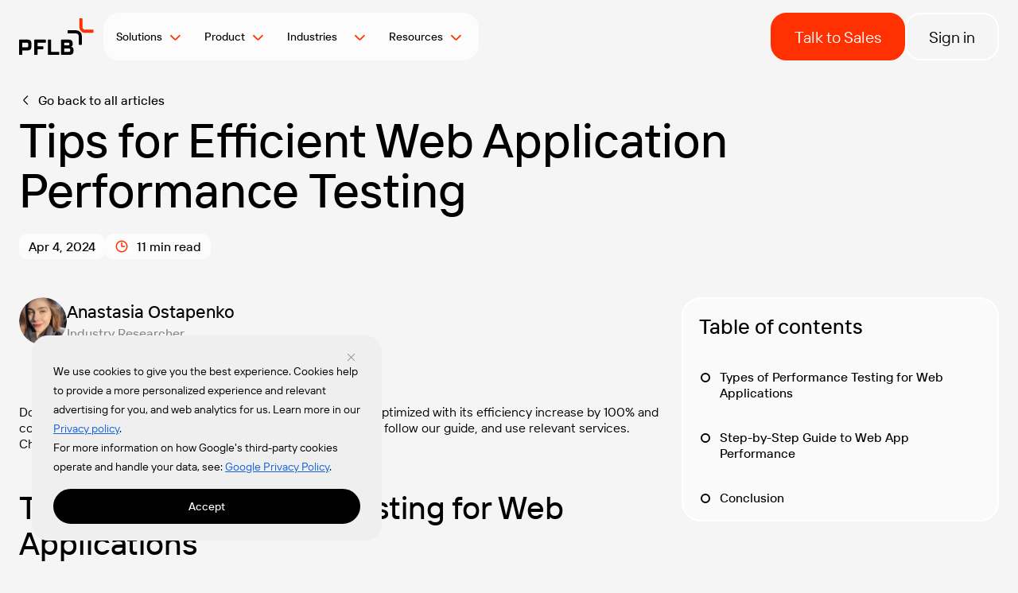

--- FILE ---
content_type: text/html; charset=UTF-8
request_url: https://pflb.us/blog/importance-of-web-application-performance-testing/
body_size: 30374
content:
<!doctype html><html lang="en"><head><meta charset="utf-8" /><meta name="viewport" content="width=device-width, initial-scale=1" /><meta name="format-detection" content="telephone=no" /><title>Web Application Performance Testing, How to Load Test and Improve | PFLB</title><meta name="description" content="PFLB has 400+ certified testers on board that have handled over 300 projects with multi-layered infrastructures across challenging domains — finance, banking, healthcare, etc."/><meta name="robots" content="follow, index, max-snippet:-1, max-video-preview:-1, max-image-preview:large"/><link rel="canonical" href="https://pflb.us/blog/importance-of-web-application-performance-testing/" /><meta property="og:locale" content="en_US" /><meta property="og:type" content="article" /><meta property="og:title" content="Web Application Performance Testing, How to Load Test and Improve | PFLB" /><meta property="og:description" content="PFLB has 400+ certified testers on board that have handled over 300 projects with multi-layered infrastructures across challenging domains — finance, banking, healthcare, etc." /><meta property="og:url" content="https://pflb.us/blog/importance-of-web-application-performance-testing/" /><meta property="og:site_name" content="PFLB" /><meta property="article:tag" content="Mobile" /><meta property="article:tag" content="SoftwareTesting" /><meta property="article:tag" content="Website" /><meta property="article:section" content="Blog" /><meta property="og:updated_time" content="2025-05-23T00:37:18+00:00" /><meta property="og:image" content="https://pflb.us/wp-content/uploads/2024/04/tips-for-efficient-web-application-performance-testing-preview.png" /><meta property="og:image:secure_url" content="https://pflb.us/wp-content/uploads/2024/04/tips-for-efficient-web-application-performance-testing-preview.png" /><meta property="og:image:width" content="852" /><meta property="og:image:height" content="456" /><meta property="og:image:alt" content="tips for efficient web application performance testing" /><meta property="og:image:type" content="image/png" /><meta property="article:published_time" content="2024-04-04T15:05:19+00:00" /><meta property="article:modified_time" content="2025-05-23T00:37:18+00:00" /><meta name="twitter:card" content="summary_large_image" /><meta name="twitter:title" content="Web Application Performance Testing, How to Load Test and Improve | PFLB" /><meta name="twitter:description" content="PFLB has 400+ certified testers on board that have handled over 300 projects with multi-layered infrastructures across challenging domains — finance, banking, healthcare, etc." /><meta name="twitter:site" content="@pflb22" /><meta name="twitter:creator" content="@pflb22" /><meta name="twitter:image" content="https://pflb.us/wp-content/uploads/2024/04/tips-for-efficient-web-application-performance-testing-preview.png" /> <script type="application/ld+json" class="rank-math-schema">{"@context":"https://schema.org","@graph":[{"@type":"Place","@id":"https://pflb.us/#place","geo":{"@type":"GeoCoordinates","latitude":"39.752894","longitude":" -75.528831"},"hasMap":"https://www.google.com/maps/search/?api=1&amp;query=39.752894, -75.528831","address":{"@type":"PostalAddress","streetAddress":"2810 N Church St PMB 729811","addressLocality":"Wilmington","addressRegion":"Delawar","postalCode":"19802-4447","addressCountry":"US"}},{"@type":"Organization","@id":"https://pflb.us/#organization","name":"PFLB, Inc.","url":"https://pflb.us","sameAs":["https://twitter.com/pflb22","https://www.linkedin.com/company/pflb/"],"email":"connect@pflb.us","address":{"@type":"PostalAddress","streetAddress":"2810 N Church St PMB 729811","addressLocality":"Wilmington","addressRegion":"Delawar","postalCode":"19802-4447","addressCountry":"US"},"logo":{"@type":"ImageObject","@id":"https://pflb.us/#logo","url":"https://pflb.us/wp-content/uploads/2024/09/favicon-pflb.png","contentUrl":"https://pflb.us/wp-content/uploads/2024/09/favicon-pflb.png","caption":"PFLB","inLanguage":"en-US","width":"512","height":"512"},"contactPoint":[{"@type":"ContactPoint","telephone":"+1-408-418-2552","contactType":"customer support"}],"description":"AI-Powered Load Testing Software and Performance Testing Services.","location":{"@id":"https://pflb.us/#place"}},{"@type":"WebSite","@id":"https://pflb.us/#website","url":"https://pflb.us","name":"PFLB","publisher":{"@id":"https://pflb.us/#organization"},"inLanguage":"en-US"},{"@type":"ImageObject","@id":"https://pflb.us/wp-content/uploads/2024/04/tips-for-efficient-web-application-performance-testing-preview.png","url":"https://pflb.us/wp-content/uploads/2024/04/tips-for-efficient-web-application-performance-testing-preview.png","width":"852","height":"456","caption":"tips for efficient web application performance testing","inLanguage":"en-US"},{"@type":"BreadcrumbList","@id":"https://pflb.us/blog/importance-of-web-application-performance-testing/#breadcrumb","itemListElement":[{"@type":"ListItem","position":"1","item":{"@id":"http://pflb.us","name":"Home"}},{"@type":"ListItem","position":"2","item":{"@id":"https://pflb.us/category/blog/","name":"Blog"}},{"@type":"ListItem","position":"3","item":{"@id":"https://pflb.us/blog/importance-of-web-application-performance-testing/","name":"Tips for Efficient Web Application Performance Testing"}}]},{"@type":"WebPage","@id":"https://pflb.us/blog/importance-of-web-application-performance-testing/#webpage","url":"https://pflb.us/blog/importance-of-web-application-performance-testing/","name":"Web Application Performance Testing, How to Load Test and Improve | PFLB","datePublished":"2024-04-04T15:05:19+00:00","dateModified":"2025-05-23T00:37:18+00:00","isPartOf":{"@id":"https://pflb.us/#website"},"primaryImageOfPage":{"@id":"https://pflb.us/wp-content/uploads/2024/04/tips-for-efficient-web-application-performance-testing-preview.png"},"inLanguage":"en-US","breadcrumb":{"@id":"https://pflb.us/blog/importance-of-web-application-performance-testing/#breadcrumb"}},{"@type":"Person","@id":"https://pflb.us/author/anastasia/","name":"Anastasia","description":"Anastasia Ostapenko is an industry researcher at PFLB. With a BA in Linguistics and Cognition, she has been analyzing markets and writing professionally for over seven years. Her cases include international IT, business, blockchain, and e-commerce companies, from Pure to Prometheus Labs.\r\n\r\nAnastasia always dives into detail, studies the market, and finds sound voices for each project. She is deeply involved in performance testing processes, knows how to represent SaaS concepts to the B2B audience, and shapes relevant guides.\r\n\r\nRegarding her interests, Anastasia is writing indie-rock music, learning Japanese, and making her plants grow healthy.","url":"https://pflb.us/author/anastasia/","image":{"@type":"ImageObject","@id":"https://pflb.us/wp-content/uploads/2024/04/author-anastasia-post.png","url":"https://pflb.us/wp-content/uploads/2024/04/author-anastasia-post.png","caption":"Anastasia","inLanguage":"en-US"},"jobTitle":"Industry researcher","sameAs":["https://pflb.us/anastasia"]},{"articleSection":"Blog","headline":"Tips for Efficient Web Application Performance Testing","description":"PFLB has 400+ certified testers on board that have handled over 300 projects with multi-layered infrastructures across challenging domains \u2014 finance, banking, healthcare, etc.","keywords":"web application performance testing","@type":"Article","author":{"@id":"https://pflb.us/author/anastasia/","name":"Anastasia"},"datePublished":"2024-04-04T15:05:19+00:00","dateModified":"2025-05-23T00:37:18+00:00","image":{"@id":"https://pflb.us/wp-content/uploads/2024/04/tips-for-efficient-web-application-performance-testing-preview.png"},"name":"Tips for Efficient Web Application Performance Testing","@id":"https://pflb.us/blog/importance-of-web-application-performance-testing/#schema-333856","isPartOf":{"@id":"https://pflb.us/blog/importance-of-web-application-performance-testing/#webpage"},"publisher":{"@id":"https://pflb.us/#organization"},"inLanguage":"en-US","mainEntityOfPage":{"@id":"https://pflb.us/blog/importance-of-web-application-performance-testing/#webpage"}}]}</script> <link rel="alternate" title="oEmbed (JSON)" type="application/json+oembed" href="https://pflb.us/wp-json/oembed/1.0/embed?url=https%3A%2F%2Fpflb.us%2Fblog%2Fimportance-of-web-application-performance-testing%2F" /><link rel="alternate" title="oEmbed (XML)" type="text/xml+oembed" href="https://pflb.us/wp-json/oembed/1.0/embed?url=https%3A%2F%2Fpflb.us%2Fblog%2Fimportance-of-web-application-performance-testing%2F&#038;format=xml" /><link data-optimized="2" rel="stylesheet" href="https://pflb.us/wp-content/litespeed/css/78005e076929503cb2a750163cb1f5a5.css?ver=c4b6f" /> <script id="cookie-law-info-js-extra" src="[data-uri]" defer></script> <script src="https://pflb.us/wp-content/plugins/cookie-law-info/lite/frontend/js/script.min.js?ver=3.3.9.1" id="cookie-law-info-js" defer data-deferred="1"></script> <link rel="https://api.w.org/" href="https://pflb.us/wp-json/" /><link rel="alternate" title="JSON" type="application/json" href="https://pflb.us/wp-json/wp/v2/posts/10340" /><link rel="EditURI" type="application/rsd+xml" title="RSD" href="https://pflb.us/xmlrpc.php?rsd" /><link rel='shortlink' href='https://pflb.us/?p=10340' /><style id="cky-style-inline">[data-cky-tag]{visibility:hidden;}</style><script data-no-defer="1">window.dataLayer = window.dataLayer || [];
    function gtag() {
        dataLayer.push(arguments);
    }
    gtag("consent", "default", {
        ad_storage: "granted",
        ad_user_data: "granted", 
        ad_personalization: "granted",
        analytics_storage: "granted",
        functionality_storage: "denied",
        personalization_storage: "denied",
        security_storage: "granted",
        wait_for_update: 2000,
    });
    gtag("set", "ads_data_redaction", true);
    gtag("set", "url_passthrough", true);</script>  <script async>(function(w,d,s,l,i){w[l]=w[l]||[];w[l].push({'gtm.start':
new Date().getTime(),event:'gtm.js'});var f=d.getElementsByTagName(s)[0],
j=d.createElement(s),dl=l!='dataLayer'?'&l='+l:'';j.async=true;j.src=
'https://www.googletagmanager.com/gtm.js?id='+i+dl;f.parentNode.insertBefore(j,f);
})(window,document,'script','dataLayer','GTM-W9JVX3B');</script>  <script async src="https://www.googletagmanager.com/gtag/js?id=AW-10870993014" data-no-optimize="1"></script> <script src="[data-uri]" defer></script>  <script type='text/javascript'>!function(f,b,e,v,n,t,s){if(f.fbq)return;n=f.fbq=function(){n.callMethod?
n.callMethod.apply(n,arguments):n.queue.push(arguments)};if(!f._fbq)f._fbq=n;
n.push=n;n.loaded=!0;n.version='2.0';n.queue=[];t=b.createElement(e);t.async=!0;
t.src=v;s=b.getElementsByTagName(e)[0];s.parentNode.insertBefore(t,s)}(window,
document,'script','https://connect.facebook.net/en_US/fbevents.js');</script> <link rel="icon" href="https://pflb.us/wp-content/uploads/2024/09/favicon-pflb-60x60.png" sizes="32x32" /><link rel="icon" href="https://pflb.us/wp-content/uploads/2024/09/favicon-pflb-230x230.png" sizes="192x192" /><link rel="apple-touch-icon" href="https://pflb.us/wp-content/uploads/2024/09/favicon-pflb-180x180.png" /><meta name="msapplication-TileImage" content="https://pflb.us/wp-content/uploads/2024/09/favicon-pflb-300x300.png" /> <script type="module" src="https://pflb.us/wp-content/themes/pflb/assets_sho/dist/assets/index.html-DiUj-pTy.js"></script> </head><body class="page page--is-article"><header class="topbar">
<a
href="/"
title="To the front page"
class="topbar__logo"
>
<img data-lazyloaded="1" src="[data-uri]" data-src="https://pflb.us/wp-content/themes/pflb/assets_sho/dist/assets/logo-DhUO8BI_.svg" width="123" height="60" alt="PFLB" /><noscript><img src="https://pflb.us/wp-content/themes/pflb/assets_sho/dist/assets/logo-DhUO8BI_.svg" width="123" height="60" alt="PFLB" /></noscript>
</a><nav id="primary-navigation" class="topbar__menu">
<button
type="button"
class="hamburger hamburger--animate-collapse topbar__hamburger"
aria-label="Menu"
><div class="hamburger__inner">
<span class="hamburger__icon"></span></div>
</button><div class="topbar__menu-body"><ul class="topbar__menu-list"><li class="topbar__menu-item"><button type="button" class="topbar__menu-link" aria-expanded="false">Solutions</button><ul class="topbar__submenu"><li class="topbar__submenu-item"><a  href="https://pflb.us/performance-testing/" class="topbar__submenu-link">Performance Testing</a></li><li class="topbar__submenu-item"><a  href="https://pflb.us/services/performance-benchmarking/" class="topbar__submenu-link">Benchmarking</a></li><li class="topbar__submenu-item"><a  href="https://pflb.us/solutions/data-masking-tool/" class="topbar__submenu-link">Data Masking</a></li><li class="topbar__submenu-item"><a  href="https://pflb.us/partner-program/" class="topbar__submenu-link">Partner Program</a></li></ul></li><li class="topbar__menu-item"><button type="button" class="topbar__menu-link" aria-expanded="false">Product</button><ul class="topbar__submenu"><li class="topbar__submenu-item"><a  href="https://pflb.us/platform/" class="topbar__submenu-link">Overview</a></li><li class="topbar__submenu-item"><a  href="https://pflb.us/platform/jmeter-load-testing/" class="topbar__submenu-link">JMeter Cloud</a></li><li class="topbar__submenu-item"><a  href="https://pflb.us/platform/website-load-testing-tool/" class="topbar__submenu-link">Website Load Testing</a></li><li class="topbar__submenu-item"><a  href="https://pflb.us/platform/ai-report/" class="topbar__submenu-link">AI Report</a></li><li class="topbar__submenu-item"><a  href="https://pflb.us/platform/api-load-testing-tool/" class="topbar__submenu-link">API Load Testing</a></li><li class="topbar__submenu-item"><a  href="https://pflb.us/platform/grpc-load-testing-tool/" class="topbar__submenu-link">gRPC Load Testing</a></li></ul></li><li class="topbar__menu-item"><button type="button" class="topbar__menu-link" aria-expanded="false">Industries    </button><ul class="topbar__submenu"><li class="topbar__submenu-item"><a  href="https://pflb.us/industry/ecommerce-performance-testing/" class="topbar__submenu-link">eCommerce</a></li><li class="topbar__submenu-item"><a  href="https://pflb.us/industry/software-performance-testing-solutions/" class="topbar__submenu-link">Software Development</a></li><li class="topbar__submenu-item"><a  href="https://pflb.us/industry/banks/" class="topbar__submenu-link">Banking and Finance</a></li><li class="topbar__submenu-item"><a  href="https://pflb.us/industry/energy-and-utilities/" class="topbar__submenu-link">Energy &amp; Utilities</a></li><li class="topbar__submenu-item"><a  href="https://pflb.us/industry/oil-and-gas/" class="topbar__submenu-link">Oil &amp; Gas</a></li><li class="topbar__submenu-item"><a  href="https://pflb.us/industry/e-learning/" class="topbar__submenu-link">EdTech and Learning</a></li></ul></li><li class="topbar__menu-item"><button type="button" class="topbar__menu-link" aria-expanded="false">Resources</button><ul class="topbar__submenu"><li class="topbar__submenu-item"><a  href="https://pflb.us/cases/" class="topbar__submenu-link">Case Studies</a></li><li class="topbar__submenu-item"><a  href="https://pflb.us/blog/" class="topbar__submenu-link">Blog</a></li><li class="topbar__submenu-item"><a  href="https://pflb.us/platform/tutorials/" class="topbar__submenu-link">Tutorials</a></li><li class="topbar__submenu-item"><a  href="https://pflb.us/platform/releases/" class="topbar__submenu-link">Releases</a></li><li class="topbar__submenu-item"><a  href="https://pflb.us/docs/en/" class="topbar__submenu-link">Documentation</a></li></ul></li></ul><ul class="topbar__buttons"><li ><a class="btn btn--sm btn--red topbar__button" href="/request-a-quote/">Talk to Sales</a></li><li ><a class="btn transparent borderless btn--sm btn--transparent topbar__button" target="_blank" href="https://platform.pflb.us/">Sign in</a></li></ul></div></nav></header><main class="page__main"><section class="article js-article pt-6 pb-6 xl:pt-16 xl:pb-47">
<a href="/blog/" class="goback article__goback">
Go back to all articles            </a><div class="article__head"><div class="article__headings mb-6 xl:mb-10"><h1 class="subtitle-01-md_h1-md">
Tips for Efficient Web Application Performance Testing</h1></div><div class="article__badges">
<time class="article__badge">
Apr 4, 2024                    </time><div class="article__badge"><div class="i i--clock-24 article__badge-icon"></div>
11 min read</div></div></div><div class="article__layout"><div class="wp-content content-flow article__content"><div class="wp-block-group authors-stack is-vertical is-content-justification-stretch is-layout-flex wp-container-core-group-is-layout-b16ad781 wp-block-group-is-layout-flex"><div class="wp-block-columns is-not-stacked-on-mobile author-info-block two-col-root is-layout-flex wp-container-core-columns-is-layout-9d6595d7 wp-block-columns-is-layout-flex"><div class="wp-block-column author-info-img is-layout-flow wp-block-column-is-layout-flow" style="flex-basis:33.33%"><figure class="wp-block-image size-full is-resized"><img data-lazyloaded="1" src="[data-uri]" decoding="async" width="180" height="181" data-src="https://pflb.us/wp-content/uploads/2024/04/author-anastasia-post.png" alt="author anastasia post" class="wp-image-18770" style="object-fit:contain;width:60px;height:60px" data-srcset="https://pflb.us/wp-content/uploads/2024/04/author-anastasia-post.png 180w, https://pflb.us/wp-content/uploads/2024/04/author-anastasia-post-150x150.png 150w, https://pflb.us/wp-content/uploads/2024/04/author-anastasia-post-60x60.png 60w, https://pflb.us/wp-content/uploads/2024/04/author-anastasia-post-110x110.png 110w, https://pflb.us/wp-content/uploads/2024/04/author-anastasia-post-114x115.png 114w" data-sizes="(max-width: 180px) 100vw, 180px" /><noscript><img decoding="async" width="180" height="181" src="https://pflb.us/wp-content/uploads/2024/04/author-anastasia-post.png" alt="author anastasia post" class="wp-image-18770" style="object-fit:contain;width:60px;height:60px" srcset="https://pflb.us/wp-content/uploads/2024/04/author-anastasia-post.png 180w, https://pflb.us/wp-content/uploads/2024/04/author-anastasia-post-150x150.png 150w, https://pflb.us/wp-content/uploads/2024/04/author-anastasia-post-60x60.png 60w, https://pflb.us/wp-content/uploads/2024/04/author-anastasia-post-110x110.png 110w, https://pflb.us/wp-content/uploads/2024/04/author-anastasia-post-114x115.png 114w" sizes="(max-width: 180px) 100vw, 180px" /></noscript></figure></div><div class="wp-block-column author-header-details is-layout-flow wp-block-column-is-layout-flow" style="flex-basis:66.66%"><div class="wp-block-group anchor-author-name is-vertical is-layout-flex wp-container-core-group-is-layout-8cf370e7 wp-block-group-is-layout-flex"><p class="author-name">Anastasia Ostapenko</p><div class="wp-block-group"><div class="wp-block-group__inner-container is-layout-constrained wp-block-group-is-layout-constrained"><div class="wp-block-group author-info-details"><div class="wp-block-group__inner-container is-layout-constrained wp-block-group-is-layout-constrained"><div class="wp-block-columns row-component head-wrap-control is-layout-flex wp-container-core-columns-is-layout-9d6595d7 wp-block-columns-is-layout-flex"><div class="wp-block-column author-details-header is-layout-flow wp-block-column-is-layout-flow" style="flex-basis:66.66%"><p class="author-subtitle">Author</p><p class="author-name">Anastasia Ostapenko</p></div></div><div class="wp-block-group author-bio"><div class="wp-block-group__inner-container is-layout-constrained wp-block-group-is-layout-constrained"><p>Writer and industry researcher with 7+ years of experience. Compiles technical documents and analyzes the market. Сonducts interviews and writes expert articles, blog posts, and press releases.</p><div style="height:20px" aria-hidden="true" class="wp-block-spacer"></div><a href="/anastasia/" target="_blank" rel="noopener">
<svg width="20" height="20" viewBox="0 0 20 20" fill="none" xmlns="http://www.w3.org/2000/svg">
<path fill-rule="evenodd" clip-rule="evenodd" d="M1.5 0C0.671573 0 0 0.671573 0 1.5V18.5C0 19.3284 0.671573 20 1.5 20H18.5C19.3284 20 20 19.3284 20 18.5V1.5C20 0.671573 19.3284 0 18.5 0H1.5ZM7.22843 4.48143C6.86216 5.0296 6.66667 5.67406 6.66667 6.33333C6.66755 7.21712 7.01902 8.06445 7.64395 8.68938C8.26888 9.31431 9.11622 9.66579 10 9.66667C10.6593 9.66667 11.3037 9.47117 11.8519 9.1049C12.4001 8.73863 12.8273 8.21803 13.0796 7.60895C13.3319 6.99986 13.3979 6.32964 13.2693 5.68303C13.1407 5.03643 12.8232 4.44249 12.357 3.97631C11.8908 3.51014 11.2969 3.19267 10.6503 3.06405C10.0037 2.93543 9.33348 3.00144 8.72439 3.25374C8.1153 3.50603 7.59471 3.93327 7.22843 4.48143ZM6.46609 12.2439C7.40345 11.3065 8.67437 10.7793 10 10.7778C11.3256 10.7793 12.5965 11.3065 13.5339 12.2439C14.4713 13.1812 14.9985 14.4521 15 15.7778C15 15.9251 14.9415 16.0664 14.8373 16.1706C14.7331 16.2748 14.5918 16.3333 14.4444 16.3333H5.55556C5.40821 16.3333 5.26691 16.2748 5.16272 16.1706C5.05853 16.0664 5 15.9251 5 15.7778C5.00147 14.4521 5.52873 13.1812 6.46609 12.2439Z" fill="black"/>
</svg>
<span>Full Bio</span>
</a></div></div></div></div></div></div></div><p class="author-subtitle">Industry Researcher</p></div></div></div><div style="height:40px" aria-hidden="true" class="wp-block-spacer"></div><p>Do you know that web application performance testing can be optimized with its efficiency increase by 100% and cost reduction? For this, you should accurately choose its type, follow our guide, and use relevant services. Check the details.</p><h2 class="wp-block-heading">Types of Performance Testing for Web Applications</h2><p>A performance testing of a web application is an in-depth exploration of its stability, scalability, speed, and other aspects of its work under different loads. They are defined, evaluated, and compared to the so-called performance requirements. As a result, an app&#8217;s current and potential issues become timely evident and, in the best possible case, smoothly solved, preventing business failures. While this guide focuses on web applications, the same fundamental principles apply to <a href="/blog/mobile-app-performance-testing/">mobile app performance testing</a>, where thorough evaluation can prevent crashes and user churn.</p><p>Meanwhile, there is no unified response to the “how to test performance of web application question&#8221;. Different platforms, issues, and parameters require various test types that differ conceptually and technically. Let’s name the most common ones apart from the general performance testing described in the previous paragraph.</p><div class="widget image-block "><div class="image-container">
<img data-lazyloaded="1" src="[data-uri]" decoding="async" class="image" data-src="https://pflb.us/wp-content/uploads/2022/03/Types-of-performance-testing-for-web-applications.png" alt="Types of performance testing for web applications"><noscript><img decoding="async" class="image" src="https://pflb.us/wp-content/uploads/2022/03/Types-of-performance-testing-for-web-applications.png" alt="Types of performance testing for web applications"></noscript></div><p class="descr"></p></div><h3 class="wp-block-heading">Load Testing</h3><p>Load testing is <a href="/blog/load-testing-for-web-applications/">the most popular type</a> of performance testing. Aimed to prevent system lag and crashes, it secures adequate page load times, ensures better user experience, and helps companies prepare for traffic growth. For instance, load tests enable e-commerce to surpass seasons of sales.</p><h3 class="wp-block-heading">Stress Testing</h3><p>This type of performance testing enables testers to check how a web app works under peak conditions and its parameters during recovery from overloads or failures. Thus, such experiments increase products’ sustainability.</p><h3 class="wp-block-heading">Component Testing</h3><p>While general performance testing considers all aspects, component testing focuses on a particular element of a system. You may choose anything, including networks, databases, or storage devices. Such a detailed approach grants a system the ability to function normally. Meanwhile, component testing can fit an entire system, if it is integrated with other systems, replaced with stubs during performance testing.</p><div class="widget cta-red"><div class="info info-3 is-with-description" data-scroll><div class="title">
Want to Learn More about PFLB?</div><div class="description">
Schedule a demo with our experts</div><div class="bottom"><div class="cta-buttons">
<a href="https://calendly.com/d/2ry-ttj-j6x/exploring-pflb-an-ai-powered-load-testing-platform" class="btn is-white is-big" rel="noopener">
Book a demo            </a></div>
<small class="small-1">
</small></div></div></div><h2 class="wp-block-heading">Step-by-Step Guide to Web App Performance</h2><p>Though types of performance testing differ, they have similar structures that can be enhanced with the following fundamental flow considered.</p><div class="widget image-block "><div class="image-container">
<img data-lazyloaded="1" src="[data-uri]" decoding="async" class="image" data-src="https://pflb.us/wp-content/uploads/2024/04/step-by-step-guide-to-web-app-performance.png" alt="step by step guide to web app performance"><noscript><img decoding="async" class="image" src="https://pflb.us/wp-content/uploads/2024/04/step-by-step-guide-to-web-app-performance.png" alt="step by step guide to web app performance"></noscript></div><p class="descr"></p></div><h3 class="wp-block-heading">Set Goals</h3><p>The first step is the clear definition of its core purpose. It will help you focus on the main pains of your web app, choose the correct type of performance testing, and select a relevant strategy.</p><h3 class="wp-block-heading">Identify Criteria</h3><p>With the goal set, you should define the performance criteria you expect. As a rule, they include acceptable metrics like response time, throughput, concurrent users, and resource utilization. However, your key performance indicators may be different, depending on your business specifics. Just be sure to have adequate expectations and, if needed, conduct a preparatory market analysis to distinguish your competitors’ figures.</p><h3 class="wp-block-heading">Plan a Test</h3><p>Outline your users’ potential scenarios and find ways to simulate them realistically enough for the metrics to be discovered. For instance, define a load profile, mirroring the most frequent and critical use cases, or analyze the application usage statistics by users that can be discovered in logs, systems, and databases. This way, you can identify things like most common user paths and peak usage times.</p><h3 class="wp-block-heading">Create and Configure the Environment</h3><p>This step is one of the most important (and creative) ones that enhances the quality of all the <a href="https://www.ioriver.io/questions/how-does-application-performance-monitoring-work" target="_blank" rel="noreferrer noopener">performance testing processes</a>. So, shape the space of network configurations, hardware, and software tools that can simulate the environment you need, considering the test will take both developers and QA testing engineers. For optimal results, it&#8217;s also crucial to focus on <a href="/blog/front-end-performance-testing/">frontend performance testing</a>, which involves evaluating how quickly the user interface loads and interacts with users, thereby significantly impacting overall user experience and satisfaction.</p><p>Next, bring the created environment to the next level, preparing it for accurate testing. For this, choose correct server configurations and, for instance, network settings. Don’t hesitate to adjust them to the most complicated scenario.</p><h3 class="wp-block-heading">Prepare Tools</h3><p>Get a well-shaped kit of load-generation and performance-monitoring tools and a bank of IP addresses. Don’t forget about disabling captcha and two-factor authentication. Also, add to the whitelist the IP address from which the load will be generated.</p><p>At this stage, consider potential limitations and third-party services able to influence the results. Your target is to emulate realistic and authentic conditions.</p><h3 class="wp-block-heading">Emulate Users and Prepare Data</h3><p>It’s hard to believe but performance testing has something in common with character development. The thing is that before conducting a test, you should clearly outline a user portrait. The more realistic you make it, the more relevant user journeys and scenarios you can find. To skyrocket the processes, make automated scripts that emulate the behavior of <a href="https://linkhero.cc/" target="_blank" rel="noreferrer noopener">real users</a>.</p><h3 class="wp-block-heading">Prepare for the Test</h3><p>Setting up monitoring: if the metrics defined in the requirements are not monitored, then it&#8217;s all in vain. Also, you can prepare stubs, if it&#8217;s undesirable to generate load on third-party systems.&nbsp;</p><p>Moreover, before the testing, you should make the most of the debugging stage: ensure that everything works as it should, scripts are stable in multi-threaded mode, there are no intermittent errors, and data handling is correct.</p><h3 class="wp-block-heading">Test</h3><p>Finally, test everything. The potential efficiency of this process is determined by how thoroughly you have prepared for it depends on the way your team has handled all the previous steps. To boost the accuracy, you can embrace the QA professionals&#8217; approach and execute each test three times. This is a check of the repeatability criterion of the results. If they are not repeatable, the testing is not beneficial.</p><h3 class="wp-block-heading">Analyze Results</h3><p>When the platform is tested, it is time to analyze results with graphs and reports. To accurately measure improvements and gain deeper insights into your IT system&#8217;s performance, consider incorporating <a href="/services/performance-benchmarking/">performance benchmarking services</a> into your process. Don’t worry if the report doesn’t look pleasant: the more problems are found the better because they boost timely solutions. When you apply these insights, reconduct tests with the same (and extra) parameters used. This is the most accurate way to measure improvements.</p><h3 class="wp-block-heading">Reiterate&nbsp;</h3><p>Performance testing is something that can be done once only. Every platform changes, affecting metrics and meeting new challenges. Thus, regular test cycles can enhance your user experience and, consequently, the business&#8217;s profits.&nbsp;</p><p>To optimize the process, shape a schedule of the system’s re-runs and re-validations. And, if you want to maximize the process&#8217;s efficiency, cooperate with PFLB. Our service provides more than tools, we define our clients’ aims, shape the needed environment, offer personalized solutions, and control each step of performance testing. To learn more, explore our <a href="https://pflb.us/blog/how-to-avoid-financial-application-crash-under-load/" data-type="post" data-id="6534">case studies</a>.&nbsp;&nbsp;&nbsp;</p><h2 class="wp-block-heading">Conclusion</h2><p>Optimization of web application performance testing requires a strategic approach, from the selection of the testing type to the accurate implementation of the steps required. Thus, the process is about planning, analyzing, measuring seven times, cutting once, and repeating the cycle. The best way to enhance performance testing is to keep it regular. For this, rely on <a href="/performance-testing/">load and performance testing services</a>.</p><div style="height:40px" aria-hidden="true" class="wp-block-spacer"></div><div class="widget panel-block"><p class="text" style="margin-bottom: 0px;">More articles about</p><div class="wrap">
<a class="btn" href="https://pflb.us/tag/mobile-testing/">
Mobile application            </a>
<a class="btn" href="https://pflb.us/tag/website-testing/">
Website            </a></div></div></div><aside class="article__sidebar"><div class="article__scroller"><div class="toc"><h2 class="toc__heading">Table of contents</h2><template class="toc__item-template"><li class="toc__item">
<a href="#" class="toc__link"></a></li>
</template><ul class="toc__list" data-lenis-prevent></ul></div></div></aside></div></section><section class="articles-block pt-6 pb-3 xl:pt-10 xl:pb-7"><h2 class="subtitle-01-md_h1-md articles-block__heading">
Related insights in in blog articles</h2><div class="articles-block__layout"><div class="articles-block__main"><div class="articles-block__more"><p class="body-03-md_body-02-md articles-block__more-text">
Explore what we’ve learned from these experiences</p><a href="/blog/" class="btn btn--xsm btn--red articles-block__more-btn">
More Blog Articles                        </a></div><ul class="articles-block__list"><li class="articles-block__item"><a href="https://pflb.us/blog/ten-steps-web-application-performance-testing/" class="news-card"><p class="news-card__title">
10 Steps to Web Application Performance Testing</p>
<time class="news-card__date">Jan 20, 2026</time>
<picture class="news-card__picture">
<img data-lazyloaded="1" src="[data-uri]" width="800" height="534" data-src="https://pflb.us/wp-content/uploads/2026/01/ten-steps-to-ewb-application-performance-testing-preview-1024x683.png" class="attachment-large size-large wp-post-image" alt="ten steps to ewb application performance testing preview" decoding="async" data-srcset="https://pflb.us/wp-content/uploads/2026/01/ten-steps-to-ewb-application-performance-testing-preview-1024x683.png 1024w, https://pflb.us/wp-content/uploads/2026/01/ten-steps-to-ewb-application-performance-testing-preview-300x200.png 300w, https://pflb.us/wp-content/uploads/2026/01/ten-steps-to-ewb-application-performance-testing-preview-768x512.png 768w, https://pflb.us/wp-content/uploads/2026/01/ten-steps-to-ewb-application-performance-testing-preview-60x40.png 60w, https://pflb.us/wp-content/uploads/2026/01/ten-steps-to-ewb-application-performance-testing-preview-110x73.png 110w, https://pflb.us/wp-content/uploads/2026/01/ten-steps-to-ewb-application-performance-testing-preview-150x100.png 150w, https://pflb.us/wp-content/uploads/2026/01/ten-steps-to-ewb-application-performance-testing-preview-180x120.png 180w, https://pflb.us/wp-content/uploads/2026/01/ten-steps-to-ewb-application-performance-testing-preview-173x115.png 173w, https://pflb.us/wp-content/uploads/2026/01/ten-steps-to-ewb-application-performance-testing-preview-345x230.png 345w, https://pflb.us/wp-content/uploads/2026/01/ten-steps-to-ewb-application-performance-testing-preview.png 1536w" data-sizes="(max-width: 800px) 100vw, 800px"><noscript><img width="800" height="534" src="https://pflb.us/wp-content/uploads/2026/01/ten-steps-to-ewb-application-performance-testing-preview-1024x683.png" class="attachment-large size-large wp-post-image" alt="ten steps to ewb application performance testing preview" decoding="async" srcset="https://pflb.us/wp-content/uploads/2026/01/ten-steps-to-ewb-application-performance-testing-preview-1024x683.png 1024w, https://pflb.us/wp-content/uploads/2026/01/ten-steps-to-ewb-application-performance-testing-preview-300x200.png 300w, https://pflb.us/wp-content/uploads/2026/01/ten-steps-to-ewb-application-performance-testing-preview-768x512.png 768w, https://pflb.us/wp-content/uploads/2026/01/ten-steps-to-ewb-application-performance-testing-preview-60x40.png 60w, https://pflb.us/wp-content/uploads/2026/01/ten-steps-to-ewb-application-performance-testing-preview-110x73.png 110w, https://pflb.us/wp-content/uploads/2026/01/ten-steps-to-ewb-application-performance-testing-preview-150x100.png 150w, https://pflb.us/wp-content/uploads/2026/01/ten-steps-to-ewb-application-performance-testing-preview-180x120.png 180w, https://pflb.us/wp-content/uploads/2026/01/ten-steps-to-ewb-application-performance-testing-preview-173x115.png 173w, https://pflb.us/wp-content/uploads/2026/01/ten-steps-to-ewb-application-performance-testing-preview-345x230.png 345w, https://pflb.us/wp-content/uploads/2026/01/ten-steps-to-ewb-application-performance-testing-preview.png 1536w" sizes="(max-width: 800px) 100vw, 800px"></noscript>    </picture><p class="news-card__description">
According to Forbes, 72% of businesses now possess a website or a web application. If you’re among them, this means that your brand perception, a stable influx of customers, and revenue generation are heavily dependent on your software. And if this software stalls or degrades, your business operations do, too. As users flood into your [&hellip;]</p><div class="news-card__badges"><div class="news-card__badge news-card__badge--is-time">
9 min read</div></div>
</a></li><li class="articles-block__item"><a href="https://pflb.us/blog/load-testing-utility-modernization-projects/" class="news-card"><p class="news-card__title">
The Role of Load Testing in Utility Modernization Projects</p>
<time class="news-card__date">Jan 9, 2026</time>
<picture class="news-card__picture">
<img data-lazyloaded="1" src="[data-uri]" width="800" height="534" data-src="https://pflb.us/wp-content/uploads/2026/01/the-role-of-load-testing-in-utility-modernization-projects-preview-1024x683.png" class="attachment-large size-large wp-post-image" alt="the role of load testing in utility modernization projects preview" decoding="async" data-srcset="https://pflb.us/wp-content/uploads/2026/01/the-role-of-load-testing-in-utility-modernization-projects-preview-1024x683.png 1024w, https://pflb.us/wp-content/uploads/2026/01/the-role-of-load-testing-in-utility-modernization-projects-preview-300x200.png 300w, https://pflb.us/wp-content/uploads/2026/01/the-role-of-load-testing-in-utility-modernization-projects-preview-768x512.png 768w, https://pflb.us/wp-content/uploads/2026/01/the-role-of-load-testing-in-utility-modernization-projects-preview-60x40.png 60w, https://pflb.us/wp-content/uploads/2026/01/the-role-of-load-testing-in-utility-modernization-projects-preview-110x73.png 110w, https://pflb.us/wp-content/uploads/2026/01/the-role-of-load-testing-in-utility-modernization-projects-preview-150x100.png 150w, https://pflb.us/wp-content/uploads/2026/01/the-role-of-load-testing-in-utility-modernization-projects-preview-180x120.png 180w, https://pflb.us/wp-content/uploads/2026/01/the-role-of-load-testing-in-utility-modernization-projects-preview-173x115.png 173w, https://pflb.us/wp-content/uploads/2026/01/the-role-of-load-testing-in-utility-modernization-projects-preview-345x230.png 345w, https://pflb.us/wp-content/uploads/2026/01/the-role-of-load-testing-in-utility-modernization-projects-preview.png 1152w" data-sizes="(max-width: 800px) 100vw, 800px"><noscript><img width="800" height="534" src="https://pflb.us/wp-content/uploads/2026/01/the-role-of-load-testing-in-utility-modernization-projects-preview-1024x683.png" class="attachment-large size-large wp-post-image" alt="the role of load testing in utility modernization projects preview" decoding="async" srcset="https://pflb.us/wp-content/uploads/2026/01/the-role-of-load-testing-in-utility-modernization-projects-preview-1024x683.png 1024w, https://pflb.us/wp-content/uploads/2026/01/the-role-of-load-testing-in-utility-modernization-projects-preview-300x200.png 300w, https://pflb.us/wp-content/uploads/2026/01/the-role-of-load-testing-in-utility-modernization-projects-preview-768x512.png 768w, https://pflb.us/wp-content/uploads/2026/01/the-role-of-load-testing-in-utility-modernization-projects-preview-60x40.png 60w, https://pflb.us/wp-content/uploads/2026/01/the-role-of-load-testing-in-utility-modernization-projects-preview-110x73.png 110w, https://pflb.us/wp-content/uploads/2026/01/the-role-of-load-testing-in-utility-modernization-projects-preview-150x100.png 150w, https://pflb.us/wp-content/uploads/2026/01/the-role-of-load-testing-in-utility-modernization-projects-preview-180x120.png 180w, https://pflb.us/wp-content/uploads/2026/01/the-role-of-load-testing-in-utility-modernization-projects-preview-173x115.png 173w, https://pflb.us/wp-content/uploads/2026/01/the-role-of-load-testing-in-utility-modernization-projects-preview-345x230.png 345w, https://pflb.us/wp-content/uploads/2026/01/the-role-of-load-testing-in-utility-modernization-projects-preview.png 1152w" sizes="(max-width: 800px) 100vw, 800px"></noscript>    </picture><p class="news-card__description">
Outdated utility systems not only clutter existing infrastructure — they also slow operational progress, introduce security risks, make core processes cumbersome and inefficient, and skyrocket maintenance costs without delivering actual value.&nbsp; Revitalizing aging systems has long been on the agenda of global utility companies. To keep up with growing technical and user requirements, they carry [&hellip;]</p><div class="news-card__badges"><div class="news-card__badge news-card__badge--is-time">
10 min read</div></div>
</a></li><li class="articles-block__item"><a href="https://pflb.us/blog/application-load-testing-critical-guide/" class="news-card"><p class="news-card__title">
Application Load Testing: What It Is and Why It’s Critical for Modern Software</p>
<time class="news-card__date">Dec 25, 2025</time>
<picture class="news-card__picture">
<img data-lazyloaded="1" src="[data-uri]" width="800" height="534" data-src="https://pflb.us/wp-content/uploads/2025/12/application-load-testing-preview-1024x683.png" class="attachment-large size-large wp-post-image" alt="application load testing preview" decoding="async" data-srcset="https://pflb.us/wp-content/uploads/2025/12/application-load-testing-preview-1024x683.png 1024w, https://pflb.us/wp-content/uploads/2025/12/application-load-testing-preview-300x200.png 300w, https://pflb.us/wp-content/uploads/2025/12/application-load-testing-preview-768x512.png 768w, https://pflb.us/wp-content/uploads/2025/12/application-load-testing-preview-60x40.png 60w, https://pflb.us/wp-content/uploads/2025/12/application-load-testing-preview-110x73.png 110w, https://pflb.us/wp-content/uploads/2025/12/application-load-testing-preview-150x100.png 150w, https://pflb.us/wp-content/uploads/2025/12/application-load-testing-preview-180x120.png 180w, https://pflb.us/wp-content/uploads/2025/12/application-load-testing-preview-173x115.png 173w, https://pflb.us/wp-content/uploads/2025/12/application-load-testing-preview-345x230.png 345w, https://pflb.us/wp-content/uploads/2025/12/application-load-testing-preview.png 1536w" data-sizes="(max-width: 800px) 100vw, 800px"><noscript><img width="800" height="534" src="https://pflb.us/wp-content/uploads/2025/12/application-load-testing-preview-1024x683.png" class="attachment-large size-large wp-post-image" alt="application load testing preview" decoding="async" srcset="https://pflb.us/wp-content/uploads/2025/12/application-load-testing-preview-1024x683.png 1024w, https://pflb.us/wp-content/uploads/2025/12/application-load-testing-preview-300x200.png 300w, https://pflb.us/wp-content/uploads/2025/12/application-load-testing-preview-768x512.png 768w, https://pflb.us/wp-content/uploads/2025/12/application-load-testing-preview-60x40.png 60w, https://pflb.us/wp-content/uploads/2025/12/application-load-testing-preview-110x73.png 110w, https://pflb.us/wp-content/uploads/2025/12/application-load-testing-preview-150x100.png 150w, https://pflb.us/wp-content/uploads/2025/12/application-load-testing-preview-180x120.png 180w, https://pflb.us/wp-content/uploads/2025/12/application-load-testing-preview-173x115.png 173w, https://pflb.us/wp-content/uploads/2025/12/application-load-testing-preview-345x230.png 345w, https://pflb.us/wp-content/uploads/2025/12/application-load-testing-preview.png 1536w" sizes="(max-width: 800px) 100vw, 800px"></noscript>    </picture><p class="news-card__description">
Modern software handles far more than page views. APIs, microservices, background jobs, and integrations all compete for resources at the same time. Under real traffic, even small delays can turn into system-wide slowdowns. This is why application load testing is so important. It reveals how an application behaves when many users or systems interact with [&hellip;]</p><div class="news-card__badges"><div class="news-card__badge news-card__badge--is-time">
11 min read</div></div>
</a></li><li class="articles-block__item"><a href="https://pflb.us/blog/outsourcing-performance-testing-utilities/" class="news-card"><p class="news-card__title">
Outsourcing Performance Testing for Utilities: Why Reliability Shouldn’t Stay In-House</p>
<time class="news-card__date">Dec 23, 2025</time>
<picture class="news-card__picture">
<img data-lazyloaded="1" src="[data-uri]" width="800" height="534" data-src="https://pflb.us/wp-content/uploads/2025/12/outsourcing-performance-testing-for-utilities-preview-1024x683.png" class="attachment-large size-large wp-post-image" alt="outsourcing performance testing for utilities preview" decoding="async" data-srcset="https://pflb.us/wp-content/uploads/2025/12/outsourcing-performance-testing-for-utilities-preview-1024x683.png 1024w, https://pflb.us/wp-content/uploads/2025/12/outsourcing-performance-testing-for-utilities-preview-300x200.png 300w, https://pflb.us/wp-content/uploads/2025/12/outsourcing-performance-testing-for-utilities-preview-768x512.png 768w, https://pflb.us/wp-content/uploads/2025/12/outsourcing-performance-testing-for-utilities-preview-60x40.png 60w, https://pflb.us/wp-content/uploads/2025/12/outsourcing-performance-testing-for-utilities-preview-110x73.png 110w, https://pflb.us/wp-content/uploads/2025/12/outsourcing-performance-testing-for-utilities-preview-150x100.png 150w, https://pflb.us/wp-content/uploads/2025/12/outsourcing-performance-testing-for-utilities-preview-180x120.png 180w, https://pflb.us/wp-content/uploads/2025/12/outsourcing-performance-testing-for-utilities-preview-173x115.png 173w, https://pflb.us/wp-content/uploads/2025/12/outsourcing-performance-testing-for-utilities-preview-345x230.png 345w, https://pflb.us/wp-content/uploads/2025/12/outsourcing-performance-testing-for-utilities-preview.png 1536w" data-sizes="(max-width: 800px) 100vw, 800px"><noscript><img width="800" height="534" src="https://pflb.us/wp-content/uploads/2025/12/outsourcing-performance-testing-for-utilities-preview-1024x683.png" class="attachment-large size-large wp-post-image" alt="outsourcing performance testing for utilities preview" decoding="async" srcset="https://pflb.us/wp-content/uploads/2025/12/outsourcing-performance-testing-for-utilities-preview-1024x683.png 1024w, https://pflb.us/wp-content/uploads/2025/12/outsourcing-performance-testing-for-utilities-preview-300x200.png 300w, https://pflb.us/wp-content/uploads/2025/12/outsourcing-performance-testing-for-utilities-preview-768x512.png 768w, https://pflb.us/wp-content/uploads/2025/12/outsourcing-performance-testing-for-utilities-preview-60x40.png 60w, https://pflb.us/wp-content/uploads/2025/12/outsourcing-performance-testing-for-utilities-preview-110x73.png 110w, https://pflb.us/wp-content/uploads/2025/12/outsourcing-performance-testing-for-utilities-preview-150x100.png 150w, https://pflb.us/wp-content/uploads/2025/12/outsourcing-performance-testing-for-utilities-preview-180x120.png 180w, https://pflb.us/wp-content/uploads/2025/12/outsourcing-performance-testing-for-utilities-preview-173x115.png 173w, https://pflb.us/wp-content/uploads/2025/12/outsourcing-performance-testing-for-utilities-preview-345x230.png 345w, https://pflb.us/wp-content/uploads/2025/12/outsourcing-performance-testing-for-utilities-preview.png 1536w" sizes="(max-width: 800px) 100vw, 800px"></noscript>    </picture><p class="news-card__description">
Today’s life is inconceivable without mod cons like electricity, gas, heating, and water supply. However, for these utilities to remain readily accessible, they must operate under stringent conditions and meet the most exacting customer expectations, including 24/7-uptime, high-level safety, accurate data processing, and full regulatory compliance. While progressive technologies — such as smart meters, billing [&hellip;]</p><div class="news-card__badges"><div class="news-card__badge news-card__badge--is-time">
10 min read</div></div>
</a></li><li class="articles-block__item articles-block__item--is-banner"><div class="subscribe-block js-subscribe-block"><div class="subscribe-block__bg"></div><h2 class="subtitle-02-md_h2-md subscribe-block__heading">
Be the first one to know</h2><p class="body-03-md_subtitle-03 subscribe-block__text">
We’ll send you a monthly e-mail with all the useful insights that
we will have found and analyzed</p><div class="hs-form-subscribe subscribe-block__form"><div
id="hubspotFormContainer"
data-region="na1"
data-portal-id="7328022"
data-form-id="d61d77ee-19ba-4b66-87b6-bc31094ff6c9"
data-redirect-to-on-submit="/thank-you-quote/"
></div></div></div></li></ul></div><div class="articles-block__sidebar"><div class="articles-block__side-top"><p class="subtitle-02-md articles-block__side-heading">
People love to read</p><p class="body-02-md articles-block__side-text">
Explore the most popular articles we’ve written so far</p></div><ul class="news-list"><li class="news-list__item">
<a href="https://pflb.us/blog/best-load-testing-tools/" class="news-list__card"><p class="news-list__title">Top 10 Load Testing Tools for 2026: The Deep Dive</p>
<time class="news-list__date">Sep 9, 2025</time>
</a></li><li class="news-list__item">
<a href="https://pflb.us/blog/cloud-testing-features-types/" class="news-list__card"><p class="news-list__title">Cloud-based Testing: Key Benefits, Features &amp; Types</p>
<time class="news-list__date">Dec 5, 2024</time>
</a></li><li class="news-list__item">
<a href="https://pflb.us/blog/benefits-of-performance-testing-for-businesses/" class="news-list__card"><p class="news-list__title">Benefits of Performance Testing for Businesses</p>
<time class="news-list__date">Sep 4, 2024</time>
</a></li><li class="news-list__item">
<a href="https://pflb.us/blog/android-vs-ios-app-performance-testing/" class="news-list__card"><p class="news-list__title">Android vs iOS App Performance Testing: What’s the Difference?</p>
<time class="news-list__date">Dec 9, 2022</time>
</a></li><li class="news-list__item">
<a href="https://pflb.us/blog/how-to-save-money-on-performance-testing/" class="news-list__card"><p class="news-list__title">How to Save Money on Performance Testing?</p>
<time class="news-list__date">Dec 5, 2022</time>
</a></li></ul></div></div></section></main><footer class="footer"><div class="container"><div class="footer__layout"><div class="footer__branding">
<a
href="/"
title="To the front page"
class="footer__logo">
<img
src="https://pflb.us/wp-content/themes/pflb/assets_sho/dist/assets/logo-DhUO8BI_.svg"
data-no-lazy="1"
width="123"
height="60"
alt="PFLB"
/>
</a><p class="footer__slogan">
Performance<br /> Testing Company</p></div><nav id="footer-navigation" class="footer__menu">
<button
type="button"
class="hamburger hamburger--animate-collapse footer__hamburger"
aria-label="Menu"
><div class="hamburger__inner">
<span class="hamburger__icon"></span></div>
</button><div class="footer__menu-body"><ul class="footer__menu-list"><li class="footer__menu-item"><button type="button" class="footer__menu-link" aria-expanded="false">Solutions</button><ul class="footer__submenu"><li class="footer__submenu-item"><a href="https://pflb.us/performance-testing/" class="footer__submenu-link">Performance Testing</a></li><li class="footer__submenu-item"><a href="https://pflb.us/services/performance-benchmarking/" class="footer__submenu-link">Benchmarking</a></li><li class="footer__submenu-item"><a href="https://pflb.us/solutions/data-masking-tool/" class="footer__submenu-link">Data Masking</a></li><li class="footer__submenu-item"><a href="https://pflb.us/partner-program/" class="footer__submenu-link">Partner Program</a></li></ul></li><li class="footer__menu-item"><button type="button" class="footer__menu-link" aria-expanded="false">Product</button><ul class="footer__submenu"><li class="footer__submenu-item"><a href="/" class="footer__submenu-link">Overview</a></li><li class="footer__submenu-item"><a href="https://pflb.us/platform/jmeter-load-testing/" class="footer__submenu-link">JMeter Cloud</a></li><li class="footer__submenu-item"><a href="https://pflb.us/platform/ai-report/" class="footer__submenu-link">AI Report</a></li><li class="footer__submenu-item"><a href="https://pflb.us/platform/website-load-testing-tool/" class="footer__submenu-link">Website Load Testing</a></li><li class="footer__submenu-item"><a href="https://pflb.us/platform/api-load-testing-tool/" class="footer__submenu-link">API Load Testing</a></li><li class="footer__submenu-item"><a href="https://pflb.us/platform/grpc-load-testing-tool/" class="footer__submenu-link">gRPC Load Testing</a></li></ul></li><li class="footer__menu-item"><button type="button" class="footer__menu-link" aria-expanded="false">Industries</button><ul class="footer__submenu"><li class="footer__submenu-item"><a href="https://pflb.us/industry/ecommerce-performance-testing/" class="footer__submenu-link">eCommerce</a></li><li class="footer__submenu-item"><a href="https://pflb.us/industry/software-performance-testing-solutions/" class="footer__submenu-link">Software Development</a></li><li class="footer__submenu-item"><a href="https://pflb.us/industry/banks/" class="footer__submenu-link">Banking and Finance</a></li><li class="footer__submenu-item"><a href="https://pflb.us/industry/energy-and-utilities/" class="footer__submenu-link">Energy &amp; Utilities</a></li><li class="footer__submenu-item"><a href="https://pflb.us/industry/oil-and-gas/" class="footer__submenu-link">Oil &amp; Gas</a></li><li class="footer__submenu-item"><a href="https://pflb.us/industry/e-learning/" class="footer__submenu-link">EdTech and Learning</a></li></ul></li><li class="footer__menu-item"><button type="button" class="footer__menu-link" aria-expanded="false">Resources</button><ul class="footer__submenu"><li class="footer__submenu-item"><a href="https://pflb.us/cases/" class="footer__submenu-link">Case Studies</a></li><li class="footer__submenu-item"><a href="https://pflb.us/blog/" class="footer__submenu-link">Blog</a></li><li class="footer__submenu-item"><a href="/docs/en/" class="footer__submenu-link">Documentation</a></li><li class="footer__submenu-item"><a href="https://pflb.us/platform/tutorials/" class="footer__submenu-link">Tutorials</a></li><li class="footer__submenu-item"><a href="https://pflb.us/platform/releases/" class="footer__submenu-link">Releases</a></li></ul></li><li class="footer__menu-item"><button type="button" class="footer__menu-link" aria-expanded="false">Company</button><ul class="footer__submenu"><li class="footer__submenu-item"><a href="https://pflb.us/about/" class="footer__submenu-link">About Us</a></li><li class="footer__submenu-item"><a href="https://pflb.us/contacts/" class="footer__submenu-link">Contacts</a></li><li class="footer__submenu-item"><a href="https://pflb.us/privacy-policy/" class="footer__submenu-link">Privacy Policy</a></li><li class="footer__submenu-item"><a href="https://pflb.us/terms-of-use/" class="footer__submenu-link">Terms of Use</a></li><li class="footer__submenu-item"><a href="https://pflb.us/saas-agreement/" class="footer__submenu-link">SaaS Agreement</a></li><li class="footer__submenu-item"><a href="https://pflb.us/sitemap/" class="footer__submenu-link">Sitemap</a></li></ul></li></ul><ul class="footer__menu-buttons"></ul></div></nav><a href="/request-a-quote/"
class="btn btn--red footer__btn">
Talk to Sales          </a><ul class="footer__contacts"><li class="footer__contact"><p class="footer__contact-label">Address</p>
<a
href="https://maps.app.goo.gl/6H2kv6F6m5o2DLud7"
target="_blank"
rel="nofollow noopener"
class="link footer__contact-address"
>
2810 N Church St, PMB 729811,<br />
Wilmington,&nbsp;Delaware 19802-4447,&nbsp;US
</a></li><li class="footer__contact"><p class="footer__contact-label">Contacts</p>
<a
href="tel:+14084182552"
class="link footer__contact-phone"
>
+1.408.418.2552
</a>
<a href="mailto:connect@pflb.us" class="link footer__contact-email">
connect@pflb.us
</a></li></ul><div class="footer__legal"><p class="footer__copyright">© 2008-2026 PFLB, Inc.</p><ul class="footer__socials"><li>
<a
href="https://www.linkedin.com/company/pflb/"
title="LinkedIn"
target="_blank"
rel="nofollow noopener"
class="footer__social footer__social--linkedin"
></a></li></ul><a
href="https://sho.digital"
class="footer__sho"
title="Made by SHO.digital"
>
</a></div></div></div></footer> <script type="speculationrules">{"prefetch":[{"source":"document","where":{"and":[{"href_matches":"/*"},{"not":{"href_matches":["/wp-*.php","/wp-admin/*","/wp-content/uploads/*","/wp-content/*","/wp-content/plugins/*","/wp-content/themes/pflb/*","/*\\?(.+)"]}},{"not":{"selector_matches":"a[rel~=\"nofollow\"]"}},{"not":{"selector_matches":".no-prefetch, .no-prefetch a"}}]},"eagerness":"conservative"}]}</script> <script id="ckyBannerTemplate" type="text/template"><div class="cky-overlay cky-hide"></div><div class="cky-consent-container cky-hide" tabindex="0"> <div class="cky-consent-bar" data-cky-tag="notice" style="background-color:#EFEFEF;border-color:#EFEFEF"> <button class="cky-banner-btn-close" data-cky-tag="close-button" aria-label="Close"> <img src="https://pflb.us/wp-content/plugins/cookie-law-info/lite/frontend/images/close.svg" alt="Close"> </button> <div class="cky-notice"> <p class="cky-title" role="heading" aria-level="1" data-cky-tag="title" style="color:#000000"></p><div class="cky-notice-group"> <div class="cky-notice-des" data-cky-tag="description" style="color:#000000"> <p>We use cookies to give you the best experience. Cookies help to provide a more personalized experience and relevant advertising for you, and web analytics for us. Learn more in our <a style="text-decoration: underline" href="/privacy-policy/#cookies">Privacy policy</a>.</p>
<p>For more information on how Google's third-party cookies operate and handle your data, see: <a style="text-decoration: underline" href="https://business.safety.google/privacy/">Google Privacy Policy</a>.</p> </div><div class="cky-notice-btn-wrapper" data-cky-tag="notice-buttons">   <button class="cky-btn cky-btn-accept" aria-label="Accept" data-cky-tag="accept-button" style="color:#FFFFFF;background-color:#000000;border-color:#000000">Accept</button>  </div></div></div></div></div><div class="cky-modal" tabindex="0"> <div class="cky-preference-center" data-cky-tag="detail" style="color:#000000;background-color:#EFEFEF;border-color:#EFEFEF"> <div class="cky-preference-header"> <span class="cky-preference-title" role="heading" aria-level="1" data-cky-tag="detail-title" style="color:#000000">Customize Consent Preferences</span> <button class="cky-btn-close" aria-label="Close" data-cky-tag="detail-close"> <img src="https://pflb.us/wp-content/plugins/cookie-law-info/lite/frontend/images/close.svg" alt="Close"> </button> </div><div class="cky-preference-body-wrapper"> <div class="cky-preference-content-wrapper" data-cky-tag="detail-description" style="color:#000000"> <p>We use cookies to help you navigate efficiently and perform certain functions. You will find detailed information about all cookies under each consent category below.</p><p>The cookies that are categorized as "Necessary" are stored on your browser as they are essential for enabling the basic functionalities of the site. </p><p>We also use third-party cookies that help us analyze how you use this website, store your preferences, and provide the content and advertisements that are relevant to you. These cookies will only be stored in your browser with your prior consent.</p><p>You can choose to enable or disable some or all of these cookies but disabling some of them may affect your browsing experience.</p> </div><div class="cky-accordion-wrapper" data-cky-tag="detail-categories"> <div class="cky-accordion" id="ckyDetailCategorynecessary"> <div class="cky-accordion-item"> <div class="cky-accordion-chevron"><i class="cky-chevron-right"></i></div> <div class="cky-accordion-header-wrapper"> <div class="cky-accordion-header"><button class="cky-accordion-btn" aria-label="Necessary" data-cky-tag="detail-category-title" style="color:#000000">Necessary</button><span class="cky-always-active">Always Active</span> <div class="cky-switch" data-cky-tag="detail-category-toggle"><input type="checkbox" id="ckySwitchnecessary"></div> </div> <div class="cky-accordion-header-des" data-cky-tag="detail-category-description" style="color:#000000"> <p>Necessary cookies are required to enable the basic features of this site, such as providing secure log-in or adjusting your consent preferences. These cookies do not store any personally identifiable data.</p></div> </div> </div> <div class="cky-accordion-body">  </div> </div><div class="cky-accordion" id="ckyDetailCategoryfunctional"> <div class="cky-accordion-item"> <div class="cky-accordion-chevron"><i class="cky-chevron-right"></i></div> <div class="cky-accordion-header-wrapper"> <div class="cky-accordion-header"><button class="cky-accordion-btn" aria-label="Functional" data-cky-tag="detail-category-title" style="color:#000000">Functional</button><span class="cky-always-active">Always Active</span> <div class="cky-switch" data-cky-tag="detail-category-toggle"><input type="checkbox" id="ckySwitchfunctional"></div> </div> <div class="cky-accordion-header-des" data-cky-tag="detail-category-description" style="color:#000000"> <p>Functional cookies help perform certain functionalities like sharing the content of the website on social media platforms, collecting feedback, and other third-party features.</p></div> </div> </div> <div class="cky-accordion-body">  </div> </div><div class="cky-accordion" id="ckyDetailCategoryperformance"> <div class="cky-accordion-item"> <div class="cky-accordion-chevron"><i class="cky-chevron-right"></i></div> <div class="cky-accordion-header-wrapper"> <div class="cky-accordion-header"><button class="cky-accordion-btn" aria-label="Performance" data-cky-tag="detail-category-title" style="color:#000000">Performance</button><span class="cky-always-active">Always Active</span> <div class="cky-switch" data-cky-tag="detail-category-toggle"><input type="checkbox" id="ckySwitchperformance"></div> </div> <div class="cky-accordion-header-des" data-cky-tag="detail-category-description" style="color:#000000"> <p>Performance cookies are used to understand and analyze the key performance indexes of the website which helps in delivering a better user experience for the visitors.</p></div> </div> </div> <div class="cky-accordion-body">  </div> </div><div class="cky-accordion" id="ckyDetailCategoryadvertisement"> <div class="cky-accordion-item"> <div class="cky-accordion-chevron"><i class="cky-chevron-right"></i></div> <div class="cky-accordion-header-wrapper"> <div class="cky-accordion-header"><button class="cky-accordion-btn" aria-label="Advertisement" data-cky-tag="detail-category-title" style="color:#000000">Advertisement</button><span class="cky-always-active">Always Active</span> <div class="cky-switch" data-cky-tag="detail-category-toggle"><input type="checkbox" id="ckySwitchadvertisement"></div> </div> <div class="cky-accordion-header-des" data-cky-tag="detail-category-description" style="color:#000000"> <p>Advertisement cookies are used to provide visitors with customized advertisements based on the pages you visited previously and to analyze the effectiveness of the ad campaigns.</p></div> </div> </div> <div class="cky-accordion-body">  </div> </div> </div></div><div class="cky-footer-wrapper"> <span class="cky-footer-shadow"></span> <div class="cky-prefrence-btn-wrapper" data-cky-tag="detail-buttons">  <button class="cky-btn cky-btn-preferences" aria-label="Save My Preferences" data-cky-tag="detail-save-button" style="color:#1863DC;background-color:transparent;border-color:#1863DC"> Save My Preferences </button> <button class="cky-btn cky-btn-accept" aria-label="Accept" data-cky-tag="detail-accept-button" style="color:#FFFFFF;background-color:#000000;border-color:#000000"> Accept </button> </div></div></div></div></script> <noscript><style>body.loading::before { display:none; }
        body.loading { overflow: auto; }
        .platform-block .item .more { opacity: 1; }</style></noscript><div id='fb-pxl-ajax-code'></div>
<template id="media-theme-demuxed-2022"><media-controller
breakpoints="xs:360 sm:450 md:768 lg:1024 xl:1400"
defaultsubtitles="{{defaultsubtitles}}"
defaultduration="{{defaultduration}}"
gesturesdisabled="{{disabled}}"
hotkeys="{{hotkeys}}"
nohotkeys="{{nohotkeys}}"
defaultstreamtype="on-demand"
>
<slot name="media" slot="media"></slot>
<slot name="poster" slot="poster"></slot>
<media-error-dialog slot="dialog"></media-error-dialog><div class="demuxed-gradient-bottom"></div><div slot="top-chrome">
<media-cast-button class="small-button">
<svg slot="enter" viewBox="0 0 26 26">
<path
d="M2.5 18.5v3h3c0-1.7-1.34-3-3-3ZM2.5 14.5v2c2.76 0 5 2.2 5 5h2c0-3.87-3.13-7-7-7Z"
/>
<path d="M2.5 10.5v2c4.97 0 9 4 9 9h2c0-6.08-4.93-11-11-11Z" />
<path
d="M22.5 3.5h-18c-1.1 0-2 .9-2 2v3h2v-3h18v14h-7v2h7c1.1 0 2-.9 2-2v-14c0-1.1-.9-2-2-2Z"
/>
</svg>
<svg slot="exit" viewBox="0 0 26 26">
<path
d="M2.5 18.5v3h3c0-1.7-1.34-3-3-3ZM2.5 14.5v2c2.76 0 5 2.2 5 5h2c0-3.87-3.13-7-7-7Z"
/>
<path d="M2.5 10.5v2c4.97 0 9 4 9 9h2c0-6.08-4.93-11-11-11Z" />
<path
d="M22.5 3.5h-18c-1.1 0-2 .9-2 2v3h2v-3h18v14h-7v2h7c1.1 0 2-.9 2-2v-14c0-1.1-.9-2-2-2Z"
/>
</svg>
</media-cast-button>
<media-airplay-button class="small-button">
<svg slot="icon" viewBox="0 0 23 23">
<path
d="M20.88 3.5H2.62a.87.87 0 0 0-.87.87v13.26a.87.87 0 0 0 .87.87h3.4l1.73-2h-4v-11h16v11h-4l1.72 2h3.4a.87.87 0 0 0 .87-.87V4.37a.87.87 0 0 0-.86-.87Zm-8.75 11.44a.5.5 0 0 0-.76 0l-4.91 5.73a.5.5 0 0 0 .38.83h9.82a.501.501 0 0 0 .38-.83l-4.91-5.73Z"
/>
</svg>
</media-airplay-button></div><div slot="centered-chrome">
<media-play-button>
<svg slot="play" width="28" height="28" viewBox="0 0 28 28" fill="none">
<path
d="M26.25 14.0001C26.2507 14.2971 26.1745 14.5894 26.0289 14.8483C25.8832 15.1072 25.673 15.3241 25.4187 15.4777L9.66 25.118C9.39431 25.2807 9.09001 25.3695 8.77852 25.3753C8.46703 25.3811 8.15965 25.3036 7.88813 25.1508C7.61918 25.0005 7.39515 24.7812 7.23905 24.5155C7.08296 24.2498 7.00045 23.9474 7 23.6393V4.36084C7.00045 4.05271 7.08296 3.75027 7.23905 3.4846C7.39515 3.21894 7.61918 2.99965 7.88813 2.84928C8.15965 2.69653 8.46703 2.61904 8.77852 2.62481C9.09001 2.63058 9.39431 2.7194 9.66 2.88209L25.4187 12.5224C25.673 12.676 25.8832 12.8929 26.0289 13.1518C26.1745 13.4107 26.2507 13.703 26.25 14.0001Z"
fill="black"
/>
</svg><svg
width="28"
height="28"
viewBox="0 0 28 28"
fill="none"
slot="pause"
>
<path
d="M23.625 5.25V22.75C23.625 23.2141 23.4406 23.6592 23.1124 23.9874C22.7842 24.3156 22.3391 24.5 21.875 24.5H17.5C17.0359 24.5 16.5908 24.3156 16.2626 23.9874C15.9344 23.6592 15.75 23.2141 15.75 22.75V5.25C15.75 4.78587 15.9344 4.34075 16.2626 4.01256C16.5908 3.68437 17.0359 3.5 17.5 3.5H21.875C22.3391 3.5 22.7842 3.68437 23.1124 4.01256C23.4406 4.34075 23.625 4.78587 23.625 5.25ZM10.5 3.5H6.125C5.66087 3.5 5.21575 3.68437 4.88756 4.01256C4.55937 4.34075 4.375 4.78587 4.375 5.25V22.75C4.375 23.2141 4.55937 23.6592 4.88756 23.9874C5.21575 24.3156 5.66087 24.5 6.125 24.5H10.5C10.9641 24.5 11.4092 24.3156 11.7374 23.9874C12.0656 23.6592 12.25 23.2141 12.25 22.75V5.25C12.25 4.78587 12.0656 4.34075 11.7374 4.01256C11.4092 3.68437 10.9641 3.5 10.5 3.5Z"
fill="black"
/>
</svg>
</media-play-button></div>
<media-control-bar>
<media-play-button class="small-button">
<svg slot="play" width="28" height="28" viewBox="0 0 28 28" fill="none">
<path
d="M26.25 14.0001C26.2507 14.2971 26.1745 14.5894 26.0289 14.8483C25.8832 15.1072 25.673 15.3241 25.4187 15.4777L9.66 25.118C9.39431 25.2807 9.09001 25.3695 8.77852 25.3753C8.46703 25.3811 8.15965 25.3036 7.88813 25.1508C7.61918 25.0005 7.39515 24.7812 7.23905 24.5155C7.08296 24.2498 7.00045 23.9474 7 23.6393V4.36084C7.00045 4.05271 7.08296 3.75027 7.23905 3.4846C7.39515 3.21894 7.61918 2.99965 7.88813 2.84928C8.15965 2.69653 8.46703 2.61904 8.77852 2.62481C9.09001 2.63058 9.39431 2.7194 9.66 2.88209L25.4187 12.5224C25.673 12.676 25.8832 12.8929 26.0289 13.1518C26.1745 13.4107 26.2507 13.703 26.25 14.0001Z"
fill="black"
/>
</svg><svg
width="28"
height="28"
viewBox="0 0 28 28"
fill="none"
slot="pause"
>
<path
d="M23.625 5.25V22.75C23.625 23.2141 23.4406 23.6592 23.1124 23.9874C22.7842 24.3156 22.3391 24.5 21.875 24.5H17.5C17.0359 24.5 16.5908 24.3156 16.2626 23.9874C15.9344 23.6592 15.75 23.2141 15.75 22.75V5.25C15.75 4.78587 15.9344 4.34075 16.2626 4.01256C16.5908 3.68437 17.0359 3.5 17.5 3.5H21.875C22.3391 3.5 22.7842 3.68437 23.1124 4.01256C23.4406 4.34075 23.625 4.78587 23.625 5.25ZM10.5 3.5H6.125C5.66087 3.5 5.21575 3.68437 4.88756 4.01256C4.55937 4.34075 4.375 4.78587 4.375 5.25V22.75C4.375 23.2141 4.55937 23.6592 4.88756 23.9874C5.21575 24.3156 5.66087 24.5 6.125 24.5H10.5C10.9641 24.5 11.4092 24.3156 11.7374 23.9874C12.0656 23.6592 12.25 23.2141 12.25 22.75V5.25C12.25 4.78587 12.0656 4.34075 11.7374 4.01256C11.4092 3.68437 10.9641 3.5 10.5 3.5Z"
fill="black"
/>
</svg>
</media-play-button><div class="media-volume-wrapper">
<media-mute-button class="small-button">
<svg slot="off" viewBox="0 0 16 16">
<path
d="M7 2.2 4.2 5.1v.1H1.4c-.5 0-.9.4-.9.9V10c0 .5.4.9.9.9h2.8L7 13.8c.3.3.8.1.8-.3v-11c0-.4-.5-.6-.8-.3ZM13.4 8l2-2"
fill-rule="nonzero"
/>
<path
d="M15.622 5.479a.606.606 0 0 1 0 .857l-4.286 4.286a.606.606 0 1 1-.857-.857l4.286-4.286a.606.606 0 0 1 .857 0Z"
/>
<path
d="M10.479 5.479a.606.606 0 0 0 0 .857l4.286 4.286a.606.606 0 1 0 .857-.857l-4.286-4.286a.606.606 0 0 0-.857 0Z"
/>
</svg>
<svg slot="low" viewBox="0 0 16 16">
<path
d="m7.1 2.2-2.8 3H1.5c-.5 0-.9.4-.9.9V10c0 .5.4.9.9.9h2.8l2.8 2.9c.3.3.8.1.8-.3v-11c0-.4-.5-.6-.8-.3zM10.3 11.4c-.2 0-.3-.1-.4-.2-.3-.3-.3-.6 0-.9.6-.6 1-1.4 1-2.3s-.4-1.6-1-2.3c-.3-.3-.3-.6 0-.9.3-.3.6-.3.9 0 .9.8 1.4 2 1.4 3.2s-.5 2.3-1.4 3.2c-.2.2-.4.2-.5.2z"
/>
</svg>
<svg slot="medium" viewBox="0 0 16 16">
<path
d="m7.1 2.2-2.8 3H1.5c-.5 0-.9.4-.9.9V10c0 .5.4.9.9.9h2.8l2.8 2.9c.3.3.8.1.8-.3v-11c0-.4-.5-.6-.8-.3zM12.6 13.8c-.2 0-.3-.1-.4-.2-.3-.3-.3-.6 0-.9 1.3-1.2 2-2.8 2-4.5s-.7-3.3-2-4.5c-.3-.3-.3-.6 0-.9.3-.3.6-.3.9 0 1.5 1.5 2.3 3.4 2.3 5.4 0 2.1-.8 4-2.3 5.4-.2.1-.4.2-.5.2z"
/>
<path
d="M10.3 11.4c-.2 0-.3-.1-.4-.2-.3-.3-.3-.6 0-.9.6-.6 1-1.4 1-2.3s-.4-1.6-1-2.3c-.3-.3-.3-.6 0-.9.3-.3.6-.3.9 0 .9.8 1.4 2 1.4 3.2s-.5 2.3-1.4 3.2c-.2.2-.4.2-.5.2z"
/>
</svg>
<svg slot="high" viewBox="0 0 16 16">
<path
d="m7.1 2.2-2.8 3H1.5c-.5 0-.9.4-.9.9V10c0 .5.4.9.9.9h2.8l2.8 2.9c.3.3.8.1.8-.3v-11c0-.4-.5-.6-.8-.3zM12.6 13.8c-.2 0-.3-.1-.4-.2-.3-.3-.3-.6 0-.9 1.3-1.2 2-2.8 2-4.5s-.7-3.3-2-4.5c-.3-.3-.3-.6 0-.9.3-.3.6-.3.9 0 1.5 1.5 2.3 3.4 2.3 5.4 0 2.1-.8 4-2.3 5.4-.2.1-.4.2-.5.2z"
/>
<path
d="M10.3 11.4c-.2 0-.3-.1-.4-.2-.3-.3-.3-.6 0-.9.6-.6 1-1.4 1-2.3s-.4-1.6-1-2.3c-.3-.3-.3-.6 0-.9.3-.3.6-.3.9 0 .9.8 1.4 2 1.4 3.2s-.5 2.3-1.4 3.2c-.2.2-.4.2-.5.2z"
/>
</svg>
</media-mute-button><div class="media-volume-range-wrapper">
<media-volume-range></media-volume-range></div></div>
<media-time-display showduration></media-time-display>
<media-time-range>
<media-preview-thumbnail slot="preview"></media-preview-thumbnail>
<media-preview-time-display slot="preview"></media-preview-time-display>
</media-time-range>
<media-captions-button class="small-button">
<svg slot="off" viewBox="0 0 16 16">
<path
d="M12.6 13.7H3.4C2 13.7.8 12.6.8 11.1V4.9c0-1.4 1.1-2.6 2.6-2.6h9.3c1.4 0 2.6 1.1 2.6 2.6v6.2c-.1 1.5-1.3 2.6-2.7 2.6z"
/>
<path
fill="#fff"
d="M4.7 8H3.2c-.2 0-.4-.2-.4-.4s.2-.4.4-.4h1.5c.2 0 .4.2.4.4s-.2.4-.4.4zM12.5 8H6.7c-.2 0-.4-.2-.4-.4s.2-.4.4-.4h5.7c.2 0 .4.2.4.4s-.1.4-.3.4zM7.7 10.2H3.2c-.2 0-.4-.2-.4-.4s.2-.4.4-.4h4.6c.2 0 .4.2.4.4-.1.2-.3.4-.5.4zM12.5 10.2H9.8c-.2 0-.4-.2-.4-.4s.2-.4.4-.4h2.7c.2 0 .4.2.4.4s-.2.4-.4.4z"
/>
</svg>
<svg slot="on" viewBox="0 0 16 16">
<path
d="M4.7 8H3.2c-.2 0-.4-.2-.4-.4s.2-.4.4-.4h1.5c.2 0 .4.2.4.4s-.2.4-.4.4zM12.5 8H6.7c-.2 0-.4-.2-.4-.4s.2-.4.4-.4h5.7c.2 0 .4.2.4.4s-.1.4-.3.4zM7.7 10.2H3.2c-.2 0-.4-.2-.4-.4s.2-.4.4-.4h4.6c.2 0 .4.2.4.4-.1.2-.3.4-.5.4zM12.5 10.2H9.8c-.2 0-.4-.2-.4-.4s.2-.4.4-.4h2.7c.2 0 .4.2.4.4s-.2.4-.4.4z"
/>
</svg>
</media-captions-button>
<media-pip-button class="small-button">
<svg slot="enter" viewBox="0 0 16 16">
<path
d="M14.2 13.1H1.8c-.4 0-.7-.3-.7-.7V3.5c0-.4.3-.7.7-.7h12.3c.4 0 .7.3.7.7v8.9c.1.5-.2.7-.6.7zM2.5 11.8h11V4.3h-11v7.5z"
/>
<path d="M7.2 7.3h5.1v3.1H7.2z" />
</svg>
<svg slot="exit" viewBox="0 0 16 16">
<path
d="M14.2 13.1H1.8c-.4 0-.7-.3-.7-.7V3.5c0-.4.3-.7.7-.7h12.3c.4 0 .7.3.7.7v8.9c.1.5-.2.7-.6.7zM2.5 11.8h11V4.3h-11v7.5z"
/>
<path d="M7.2 7.3h5.1v3.1H7.2z" />
</svg>
</media-pip-button>
<media-fullscreen-button class="small-button">
<svg slot="enter" viewBox="0 0 16 16">
<path
d="M2.9 6.6c-.4 0-.7-.3-.7-.7v-3c0-.4.3-.7.7-.7h3c.4 0 .7.3.7.7s-.2.7-.6.7H3.6V6c0 .3-.3.6-.7.6zM13.1 6.6c-.4 0-.7-.3-.7-.7V3.6H10c-.4 0-.7-.3-.7-.7s.3-.7.7-.7h3c.4 0 .7.3.7.7v3c.1.4-.2.7-.6.7zM6 13.8H3c-.4 0-.7-.3-.7-.7v-3c0-.4.3-.7.7-.7.4 0 .7.3.7.7v2.4H6c.4 0 .7.3.7.7-.1.3-.4.6-.7.6zM13.1 13.8h-3c-.4 0-.7-.3-.7-.7 0-.4.3-.7.7-.7h2.4V10c0-.4.3-.7.7-.7.4 0 .7.3.7.7v3c-.1.5-.4.8-.8.8z"
/>
</svg>
<svg slot="exit" viewBox="0 0 16 16">
<path
d="M2.9 6.6c-.4 0-.7-.3-.7-.7v-3c0-.4.3-.7.7-.7h3c.4 0 .7.3.7.7s-.2.7-.6.7H3.6V6c0 .3-.3.6-.7.6zM13.1 6.6c-.4 0-.7-.3-.7-.7V3.6H10c-.4 0-.7-.3-.7-.7s.3-.7.7-.7h3c.4 0 .7.3.7.7v3c.1.4-.2.7-.6.7zM6 13.8H3c-.4 0-.7-.3-.7-.7v-3c0-.4.3-.7.7-.7.4 0 .7.3.7.7v2.4H6c.4 0 .7.3.7.7-.1.3-.4.6-.7.6zM13.1 13.8h-3c-.4 0-.7-.3-.7-.7 0-.4.3-.7.7-.7h2.4V10c0-.4.3-.7.7-.7.4 0 .7.3.7.7v3c-.1.5-.4.8-.8.8z"
/>
</svg>
</media-fullscreen-button>
</media-control-bar>
</media-controller>
</template> <script data-no-optimize="1">window.lazyLoadOptions=Object.assign({},{threshold:300},window.lazyLoadOptions||{});!function(t,e){"object"==typeof exports&&"undefined"!=typeof module?module.exports=e():"function"==typeof define&&define.amd?define(e):(t="undefined"!=typeof globalThis?globalThis:t||self).LazyLoad=e()}(this,function(){"use strict";function e(){return(e=Object.assign||function(t){for(var e=1;e<arguments.length;e++){var n,a=arguments[e];for(n in a)Object.prototype.hasOwnProperty.call(a,n)&&(t[n]=a[n])}return t}).apply(this,arguments)}function o(t){return e({},at,t)}function l(t,e){return t.getAttribute(gt+e)}function c(t){return l(t,vt)}function s(t,e){return function(t,e,n){e=gt+e;null!==n?t.setAttribute(e,n):t.removeAttribute(e)}(t,vt,e)}function i(t){return s(t,null),0}function r(t){return null===c(t)}function u(t){return c(t)===_t}function d(t,e,n,a){t&&(void 0===a?void 0===n?t(e):t(e,n):t(e,n,a))}function f(t,e){et?t.classList.add(e):t.className+=(t.className?" ":"")+e}function _(t,e){et?t.classList.remove(e):t.className=t.className.replace(new RegExp("(^|\\s+)"+e+"(\\s+|$)")," ").replace(/^\s+/,"").replace(/\s+$/,"")}function g(t){return t.llTempImage}function v(t,e){!e||(e=e._observer)&&e.unobserve(t)}function b(t,e){t&&(t.loadingCount+=e)}function p(t,e){t&&(t.toLoadCount=e)}function n(t){for(var e,n=[],a=0;e=t.children[a];a+=1)"SOURCE"===e.tagName&&n.push(e);return n}function h(t,e){(t=t.parentNode)&&"PICTURE"===t.tagName&&n(t).forEach(e)}function a(t,e){n(t).forEach(e)}function m(t){return!!t[lt]}function E(t){return t[lt]}function I(t){return delete t[lt]}function y(e,t){var n;m(e)||(n={},t.forEach(function(t){n[t]=e.getAttribute(t)}),e[lt]=n)}function L(a,t){var o;m(a)&&(o=E(a),t.forEach(function(t){var e,n;e=a,(t=o[n=t])?e.setAttribute(n,t):e.removeAttribute(n)}))}function k(t,e,n){f(t,e.class_loading),s(t,st),n&&(b(n,1),d(e.callback_loading,t,n))}function A(t,e,n){n&&t.setAttribute(e,n)}function O(t,e){A(t,rt,l(t,e.data_sizes)),A(t,it,l(t,e.data_srcset)),A(t,ot,l(t,e.data_src))}function w(t,e,n){var a=l(t,e.data_bg_multi),o=l(t,e.data_bg_multi_hidpi);(a=nt&&o?o:a)&&(t.style.backgroundImage=a,n=n,f(t=t,(e=e).class_applied),s(t,dt),n&&(e.unobserve_completed&&v(t,e),d(e.callback_applied,t,n)))}function x(t,e){!e||0<e.loadingCount||0<e.toLoadCount||d(t.callback_finish,e)}function M(t,e,n){t.addEventListener(e,n),t.llEvLisnrs[e]=n}function N(t){return!!t.llEvLisnrs}function z(t){if(N(t)){var e,n,a=t.llEvLisnrs;for(e in a){var o=a[e];n=e,o=o,t.removeEventListener(n,o)}delete t.llEvLisnrs}}function C(t,e,n){var a;delete t.llTempImage,b(n,-1),(a=n)&&--a.toLoadCount,_(t,e.class_loading),e.unobserve_completed&&v(t,n)}function R(i,r,c){var l=g(i)||i;N(l)||function(t,e,n){N(t)||(t.llEvLisnrs={});var a="VIDEO"===t.tagName?"loadeddata":"load";M(t,a,e),M(t,"error",n)}(l,function(t){var e,n,a,o;n=r,a=c,o=u(e=i),C(e,n,a),f(e,n.class_loaded),s(e,ut),d(n.callback_loaded,e,a),o||x(n,a),z(l)},function(t){var e,n,a,o;n=r,a=c,o=u(e=i),C(e,n,a),f(e,n.class_error),s(e,ft),d(n.callback_error,e,a),o||x(n,a),z(l)})}function T(t,e,n){var a,o,i,r,c;t.llTempImage=document.createElement("IMG"),R(t,e,n),m(c=t)||(c[lt]={backgroundImage:c.style.backgroundImage}),i=n,r=l(a=t,(o=e).data_bg),c=l(a,o.data_bg_hidpi),(r=nt&&c?c:r)&&(a.style.backgroundImage='url("'.concat(r,'")'),g(a).setAttribute(ot,r),k(a,o,i)),w(t,e,n)}function G(t,e,n){var a;R(t,e,n),a=e,e=n,(t=Et[(n=t).tagName])&&(t(n,a),k(n,a,e))}function D(t,e,n){var a;a=t,(-1<It.indexOf(a.tagName)?G:T)(t,e,n)}function S(t,e,n){var a;t.setAttribute("loading","lazy"),R(t,e,n),a=e,(e=Et[(n=t).tagName])&&e(n,a),s(t,_t)}function V(t){t.removeAttribute(ot),t.removeAttribute(it),t.removeAttribute(rt)}function j(t){h(t,function(t){L(t,mt)}),L(t,mt)}function F(t){var e;(e=yt[t.tagName])?e(t):m(e=t)&&(t=E(e),e.style.backgroundImage=t.backgroundImage)}function P(t,e){var n;F(t),n=e,r(e=t)||u(e)||(_(e,n.class_entered),_(e,n.class_exited),_(e,n.class_applied),_(e,n.class_loading),_(e,n.class_loaded),_(e,n.class_error)),i(t),I(t)}function U(t,e,n,a){var o;n.cancel_on_exit&&(c(t)!==st||"IMG"===t.tagName&&(z(t),h(o=t,function(t){V(t)}),V(o),j(t),_(t,n.class_loading),b(a,-1),i(t),d(n.callback_cancel,t,e,a)))}function $(t,e,n,a){var o,i,r=(i=t,0<=bt.indexOf(c(i)));s(t,"entered"),f(t,n.class_entered),_(t,n.class_exited),o=t,i=a,n.unobserve_entered&&v(o,i),d(n.callback_enter,t,e,a),r||D(t,n,a)}function q(t){return t.use_native&&"loading"in HTMLImageElement.prototype}function H(t,o,i){t.forEach(function(t){return(a=t).isIntersecting||0<a.intersectionRatio?$(t.target,t,o,i):(e=t.target,n=t,a=o,t=i,void(r(e)||(f(e,a.class_exited),U(e,n,a,t),d(a.callback_exit,e,n,t))));var e,n,a})}function B(e,n){var t;tt&&!q(e)&&(n._observer=new IntersectionObserver(function(t){H(t,e,n)},{root:(t=e).container===document?null:t.container,rootMargin:t.thresholds||t.threshold+"px"}))}function J(t){return Array.prototype.slice.call(t)}function K(t){return t.container.querySelectorAll(t.elements_selector)}function Q(t){return c(t)===ft}function W(t,e){return e=t||K(e),J(e).filter(r)}function X(e,t){var n;(n=K(e),J(n).filter(Q)).forEach(function(t){_(t,e.class_error),i(t)}),t.update()}function t(t,e){var n,a,t=o(t);this._settings=t,this.loadingCount=0,B(t,this),n=t,a=this,Y&&window.addEventListener("online",function(){X(n,a)}),this.update(e)}var Y="undefined"!=typeof window,Z=Y&&!("onscroll"in window)||"undefined"!=typeof navigator&&/(gle|ing|ro)bot|crawl|spider/i.test(navigator.userAgent),tt=Y&&"IntersectionObserver"in window,et=Y&&"classList"in document.createElement("p"),nt=Y&&1<window.devicePixelRatio,at={elements_selector:".lazy",container:Z||Y?document:null,threshold:300,thresholds:null,data_src:"src",data_srcset:"srcset",data_sizes:"sizes",data_bg:"bg",data_bg_hidpi:"bg-hidpi",data_bg_multi:"bg-multi",data_bg_multi_hidpi:"bg-multi-hidpi",data_poster:"poster",class_applied:"applied",class_loading:"litespeed-loading",class_loaded:"litespeed-loaded",class_error:"error",class_entered:"entered",class_exited:"exited",unobserve_completed:!0,unobserve_entered:!1,cancel_on_exit:!0,callback_enter:null,callback_exit:null,callback_applied:null,callback_loading:null,callback_loaded:null,callback_error:null,callback_finish:null,callback_cancel:null,use_native:!1},ot="src",it="srcset",rt="sizes",ct="poster",lt="llOriginalAttrs",st="loading",ut="loaded",dt="applied",ft="error",_t="native",gt="data-",vt="ll-status",bt=[st,ut,dt,ft],pt=[ot],ht=[ot,ct],mt=[ot,it,rt],Et={IMG:function(t,e){h(t,function(t){y(t,mt),O(t,e)}),y(t,mt),O(t,e)},IFRAME:function(t,e){y(t,pt),A(t,ot,l(t,e.data_src))},VIDEO:function(t,e){a(t,function(t){y(t,pt),A(t,ot,l(t,e.data_src))}),y(t,ht),A(t,ct,l(t,e.data_poster)),A(t,ot,l(t,e.data_src)),t.load()}},It=["IMG","IFRAME","VIDEO"],yt={IMG:j,IFRAME:function(t){L(t,pt)},VIDEO:function(t){a(t,function(t){L(t,pt)}),L(t,ht),t.load()}},Lt=["IMG","IFRAME","VIDEO"];return t.prototype={update:function(t){var e,n,a,o=this._settings,i=W(t,o);{if(p(this,i.length),!Z&&tt)return q(o)?(e=o,n=this,i.forEach(function(t){-1!==Lt.indexOf(t.tagName)&&S(t,e,n)}),void p(n,0)):(t=this._observer,o=i,t.disconnect(),a=t,void o.forEach(function(t){a.observe(t)}));this.loadAll(i)}},destroy:function(){this._observer&&this._observer.disconnect(),K(this._settings).forEach(function(t){I(t)}),delete this._observer,delete this._settings,delete this.loadingCount,delete this.toLoadCount},loadAll:function(t){var e=this,n=this._settings;W(t,n).forEach(function(t){v(t,e),D(t,n,e)})},restoreAll:function(){var e=this._settings;K(e).forEach(function(t){P(t,e)})}},t.load=function(t,e){e=o(e);D(t,e)},t.resetStatus=function(t){i(t)},t}),function(t,e){"use strict";function n(){e.body.classList.add("litespeed_lazyloaded")}function a(){console.log("[LiteSpeed] Start Lazy Load"),o=new LazyLoad(Object.assign({},t.lazyLoadOptions||{},{elements_selector:"[data-lazyloaded]",callback_finish:n})),i=function(){o.update()},t.MutationObserver&&new MutationObserver(i).observe(e.documentElement,{childList:!0,subtree:!0,attributes:!0})}var o,i;t.addEventListener?t.addEventListener("load",a,!1):t.attachEvent("onload",a)}(window,document);</script><script data-optimized="1" src="https://pflb.us/wp-content/litespeed/js/6995d75c9eeb6dcc0018033229d0f393.js?ver=c4b6f" defer></script></body></html>
<!-- Page optimized by LiteSpeed Cache @2026-01-22 15:04:07 -->

<!-- Page supported by LiteSpeed Cache 7.7 on 2026-01-22 15:04:06 -->

--- FILE ---
content_type: text/css
request_url: https://pflb.us/wp-content/litespeed/css/78005e076929503cb2a750163cb1f5a5.css?ver=c4b6f
body_size: 110702
content:
@import url(/wp-content/themes/pflb/assets/fonts/tt_interphases_pro/font-faces.css);img:is([sizes=auto i],[sizes^="auto," i]){contain-intrinsic-size:3000px 1500px}.hfe-counter-wrapper{display:flex;flex-direction:column;align-items:center;justify-content:center;gap:10px}.hfe-counter-wrapper[style*="flex-direction: column"]{align-items:center;justify-content:center}.hfe-counter-wrapper[style*="flex-direction: row"]{justify-content:center;align-items:center}.hfe-counter-content{display:flex;align-items:center;justify-content:center}.hfe-counter-number{font-weight:700;font-size:48px;line-height:1}.hfe-counter-title{font-size:18px;line-height:1.2;margin:0}.hfe-counter-prefix,.hfe-counter-suffix{font-size:inherit;line-height:inherit}.hfe-counter-title{margin:0;display:flex;align-items:center;justify-content:center;flex-shrink:0}.hfe-counter-content{flex-shrink:0}.hfe-counter-wrapper[style*="flex-direction: row"] .hfe-counter-title,.hfe-counter-wrapper[style*="flex-direction: row"] .hfe-counter-content{flex:1;min-width:0}.hfe-counter-wrapper[style*="flex-direction: row-reverse"] .hfe-counter-title,.hfe-counter-wrapper[style*="flex-direction: row-reverse"] .hfe-counter-content{flex:1;min-width:0}.hfe-counter-wrapper:not([style*="column"]) .hfe-counter-title,.hfe-counter-wrapper:not([style*="column"]) .hfe-counter-content{flex:1;min-width:0}.hfe-counter-content{display:flex!important;align-items:center;justify-content:center}@media (max-width:1024px){.elementor-widget-hfe-counter .hfe-counter-wrapper[style*="row"] .hfe-counter-title,.elementor-widget-hfe-counter .hfe-counter-wrapper[style*="row"] .hfe-counter-content{flex:1;min-width:0}}@media (max-width:767px){.elementor-widget-hfe-counter .hfe-counter-wrapper[style*="row"] .hfe-counter-title,.elementor-widget-hfe-counter .hfe-counter-wrapper[style*="row"] .hfe-counter-content{flex:1;min-width:0}}@media (max-width:767px){.hfe-counter-number{font-size:36px}.hfe-counter-title{font-size:16px}}ul.hfe-nav-menu,.hfe-nav-menu li,.hfe-nav-menu ul{list-style:none!important;margin:0;padding:0}.hfe-nav-menu li.menu-item{position:relative}.hfe-flyout-container .hfe-nav-menu li.menu-item{position:relative;background:unset}.hfe-nav-menu .sub-menu li.menu-item{position:relative;background:inherit}.hfe-nav-menu__theme-icon-yes button.sub-menu-toggle{display:none}div.hfe-nav-menu,.elementor-widget-hfe-nav-menu .elementor-widget-container{-js-display:flex;display:-webkit-box;display:-webkit-flex;display:-moz-box;display:-ms-flexbox;display:flex;-webkit-box-orient:vertical;-webkit-box-direction:normal;-webkit-flex-direction:column;-moz-box-orient:vertical;-moz-box-direction:normal;-ms-flex-direction:column;flex-direction:column}.hfe-nav-menu__layout-horizontal,.hfe-nav-menu__layout-horizontal .hfe-nav-menu{-js-display:flex;display:-webkit-box;display:-webkit-flex;display:-moz-box;display:-ms-flexbox;display:flex}.hfe-nav-menu__layout-horizontal .hfe-nav-menu{-webkit-flex-wrap:wrap;-ms-flex-wrap:wrap;flex-wrap:wrap}.hfe-nav-menu .parent-has-no-child .hfe-menu-toggle{display:none}.hfe-nav-menu__layout-horizontal .hfe-nav-menu .sub-menu,.hfe-submenu-action-hover .hfe-layout-vertical .hfe-nav-menu .sub-menu{position:absolute;top:100%;left:0;z-index:16;visibility:hidden;opacity:0;text-align:left;-webkit-transition:all 300ms ease-in;transition:all 300ms ease-in}.hfe-nav-menu__layout-horizontal .hfe-nav-menu .menu-item-has-children:hover>.sub-menu,.hfe-nav-menu__layout-horizontal .hfe-nav-menu .menu-item-has-children:focus>.sub-menu{visibility:visible;opacity:1}.hfe-submenu-action-click .hfe-nav-menu .menu-item-has-children:hover>.sub-menu,.hfe-submenu-action-click .hfe-nav-menu .menu-item-has-children:focus>.sub-menu{visibility:hidden;opacity:0}.hfe-nav-menu .menu-item-has-children .sub-menu{position:absolute;top:100%;left:0;z-index:9999;visibility:hidden;opacity:0}.hfe-flyout-container .hfe-nav-menu .menu-item-has-children .menu-item-has-children .sub-menu{top:0;left:0}.hfe-nav-menu .menu-item-has-children .menu-item-has-children .sub-menu{top:0;left:100%}.hfe-nav-menu__layout-horizontal .hfe-nav-menu .menu-item-has-children:hover>.sub-menu,.hfe-nav-menu__layout-horizontal .hfe-nav-menu .menu-item-has-children.focus>.sub-menu{visibility:visible;opacity:1;-webkit-transition:all 300ms ease-out;transition:all 300ms ease-out}.hfe-nav-menu:before,.hfe-nav-menu:after{content:'';display:table;clear:both}.hfe-nav-menu__align-right .hfe-nav-menu{margin-left:auto;-webkit-box-pack:end;-ms-flex-pack:end;-webkit-justify-content:flex-end;-moz-box-pack:end;justify-content:flex-end}.hfe-nav-menu__align-right .hfe-nav-menu__layout-vertical li a.hfe-menu-item,.hfe-nav-menu__align-right .hfe-nav-menu__layout-vertical li a.hfe-sub-menu-item{-webkit-box-pack:end;-ms-flex-pack:end;-webkit-justify-content:flex-end;-moz-box-pack:end;justify-content:flex-end}.hfe-nav-menu__align-right .hfe-nav-menu__layout-vertical li.hfe-has-submenu .hfe-button-wrapper,.rtl .hfe-nav-menu__align-left .hfe-nav-menu__layout-vertical li.hfe-has-submenu .hfe-button-wrapper,.hfe-nav-menu__align-right .hfe-nav-menu__layout-vertical li.hfe-button-wrapper,.rtl .hfe-nav-menu__align-left .hfe-nav-menu__layout-vertical li.hfe-button-wrapper{text-align:right}.hfe-nav-menu__align-left .hfe-nav-menu__layout-vertical li.hfe-has-submenu .hfe-button-wrapper,.rtl .hfe-nav-menu__align-right .hfe-nav-menu__layout-vertical li.hfe-has-submenu .hfe-button-wrapper,.hfe-nav-menu__align-left .hfe-nav-menu__layout-vertical li.hfe-button-wrapper,.rtl .hfe-nav-menu__align-right .hfe-nav-menu__layout-vertical li.hfe-button-wrapper{text-align:left}.hfe-nav-menu__align-center .hfe-nav-menu__layout-vertical li.hfe-has-submenu .hfe-button-wrapper,.hfe-nav-menu__align-center .hfe-nav-menu__layout-vertical li.hfe-button-wrapper{text-align:center}.hfe-nav-menu__align-left .hfe-nav-menu{margin-right:auto;-webkit-box-pack:start;-ms-flex-pack:start;-webkit-justify-content:flex-start;-moz-box-pack:start;justify-content:flex-start}.hfe-nav-menu__align-left .hfe-nav-menu__layout-vertical li a.hfe-menu-item,.hfe-nav-menu__align-left .hfe-nav-menu__layout-vertical li a.hfe-sub-menu-item{-webkit-box-pack:start;-ms-flex-pack:start;-webkit-justify-content:flex-start;-moz-box-pack:start;justify-content:flex-start}.hfe-nav-menu__align-center .hfe-nav-menu{margin-left:auto;margin-right:auto;-webkit-box-pack:center;-ms-flex-pack:center;-webkit-justify-content:center;-moz-box-pack:center;justify-content:center}.hfe-nav-menu__align-center .hfe-nav-menu__layout-vertical li a.hfe-menu-item,.hfe-nav-menu__align-center .hfe-nav-menu__layout-vertical li a.hfe-sub-menu-item{-webkit-box-pack:center;-ms-flex-pack:center;-webkit-justify-content:center;-moz-box-pack:center;justify-content:center}.hfe-nav-menu__layout-horizontal .hfe-nav-menu{-js-display:flex;display:-webkit-box;display:-webkit-flex;display:-moz-box;display:-ms-flexbox;display:flex;-webkit-flex-wrap:wrap;-ms-flex-wrap:wrap;flex-wrap:wrap}.hfe-nav-menu__align-justify .hfe-nav-menu__layout-horizontal .hfe-nav-menu{width:100%}.hfe-nav-menu__align-justify .hfe-nav-menu__layout-horizontal .hfe-nav-menu li.menu-item{-webkit-box-flex:1;-ms-flex-positive:1;-webkit-flex-grow:1;-moz-box-flex:1;flex-grow:1}.hfe-nav-menu__align-justify .hfe-nav-menu__layout-horizontal .hfe-nav-menu li a.hfe-menu-item{-webkit-box-pack:center;-ms-flex-pack:center;-webkit-justify-content:center;-moz-box-pack:center;justify-content:center}.hfe-active-menu+nav li:not(:last-child) a.hfe-menu-item,.hfe-active-menu+nav li:not(:last-child) a.hfe-sub-menu-item{border-bottom-width:0}.hfe-nav-menu a.hfe-menu-item,.hfe-nav-menu a.hfe-sub-menu-item{line-height:1;text-decoration:none;-js-display:flex;display:-webkit-box;display:-webkit-flex;display:-moz-box;display:-ms-flexbox;display:flex;-webkit-box-pack:justify;-moz-box-pack:justify;-ms-flex-pack:justify;-webkit-box-shadow:none;box-shadow:none;-webkit-box-align:center;-webkit-align-items:center;-moz-box-align:center;-ms-flex-align:center;align-items:center;-webkit-justify-content:space-between;justify-content:space-between}.hfe-nav-menu a.hfe-menu-item:hover,.hfe-nav-menu a.hfe-sub-menu-item:hover{text-decoration:none}.hfe-nav-menu .sub-menu{min-width:220px;margin:0;z-index:9999}.hfe-nav-menu__layout-horizontal{font-size:0}.hfe-nav-menu__layout-horizontal li.menu-item,.hfe-nav-menu__layout-horizontal>li.menu-item{font-size:medium}.hfe-nav-menu__layout-horizontal .hfe-nav-menu .sub-menu{-webkit-box-shadow:0 4px 10px -2px rgb(0 0 0 / .1);box-shadow:0 4px 10px -2px rgb(0 0 0 / .1)}.hfe-submenu-icon-arrow .hfe-nav-menu .parent-has-child .sub-arrow i:before{content:''}.hfe-submenu-icon-classic .hfe-nav-menu .parent-has-child .sub-arrow i:before{content:''}.hfe-submenu-icon-plus .hfe-nav-menu .parent-has-child .sub-arrow i:before{content:'+'}.hfe-submenu-icon-none .hfe-nav-menu .parent-has-child .sub-arrow{display:none}.hfe-submenu-icon-arrow .hfe-nav-menu .parent-has-child .sub-menu-active .sub-arrow i:before,.hfe-link-redirect-self_link.hfe-submenu-icon-arrow .hfe-nav-menu .parent-has-child .menu-active .sub-arrow i:before{content:''}.hfe-submenu-icon-plus .hfe-nav-menu .parent-has-child .sub-menu-active .sub-arrow i:before,.hfe-link-redirect-self_link.hfe-submenu-icon-plus .hfe-nav-menu .parent-has-child .menu-active .sub-arrow i:before{content:'-'}.hfe-submenu-icon-classic .hfe-nav-menu .parent-has-child .sub-menu-active .sub-arrow i:before,.hfe-link-redirect-self_link.hfe-submenu-icon-classic .hfe-nav-menu .parent-has-child .menu-active .sub-arrow i:before{content:''}.rtl .hfe-submenu-icon-arrow .hfe-nav-menu__layout-horizontal .menu-item-has-children ul a .sub-arrow i:before{content:''}.rtl .hfe-submenu-icon-classic .hfe-nav-menu__layout-horizontal .menu-item-has-children ul a .sub-arrow i:before{content:''}.hfe-submenu-icon-arrow .hfe-nav-menu__layout-horizontal .menu-item-has-children ul a .sub-arrow i:before{content:''}.hfe-submenu-icon-classic .hfe-nav-menu__layout-horizontal .menu-item-has-children ul a .sub-arrow i:before{content:''}.hfe-nav-menu-icon{padding:.35em;border:0 solid}.hfe-nav-menu-icon svg{width:25px;height:25px;line-height:25px;font-size:25px}.hfe-nav-menu-icon i:focus{outline:0}.hfe-has-submenu-container a.hfe-menu-item:focus,.hfe-has-submenu-container a.hfe-sub-menu-item:focus{outline:0}.hfe-nav-menu .menu-item-has-children:focus,.hfe-nav-menu .menu-item-has-children .sub-menu:focus,.hfe-nav-menu .menu-item-has-children-container:focus{outline:0}.hfe-nav-menu .menu-item-has-children-container{position:relative}.hfe-nav-menu__layout-expandible .sub-menu,.hfe-nav-menu__layout-vertical .sub-menu,.hfe-flyout-wrapper .sub-menu{position:relative;height:0}.hfe-nav-menu__submenu-arrow .hfe-menu-toggle:before,.hfe-nav-menu__submenu-plus .hfe-menu-toggle:before,.hfe-nav-menu__submenu-classic .hfe-menu-toggle:before{font-family:'Font Awesome 5 Free';z-index:1;font-size:inherit;font-weight:inherit;line-height:0}.hfe-menu-item-center .hfe-nav-menu li a.hfe-menu-item,.hfe-menu-item-center .hfe-nav-menu li a.hfe-sub-menu-item{margin-right:0}.hfe-nav-menu__submenu-none .hfe-nav-menu li a.hfe-menu-item,.hfe-nav-menu__submenu-none .hfe-nav-menu li a.hfe-sub-menu-item{margin-right:0}.hfe-nav-menu__toggle-icon:before{content:'\f0c9';font-family:'fontAwesome';z-index:1;font-size:24px;font-weight:inherit;font-style:normal;line-height:0}.hfe-active-menu .hfe-nav-menu__toggle-icon:before{content:'\f00d'}.hfe-nav-menu__layout-expandible{-webkit-transition-property:display;transition-property:display;-webkit-transition-duration:.5s;transition-duration:.5s;-webkit-transition-timing-function:cubic-bezier(0,1,.5,1);transition-timing-function:cubic-bezier(0,1,.5,1)}.hfe-nav-menu__layout-expandible{visibility:hidden;opacity:0}.hfe-nav-menu__layout-expandible .sub-menu{visibility:hidden;opacity:0}.hfe-active-menu+.hfe-nav-menu__layout-expandible{visibility:visible;opacity:1;height:auto}.hfe-active-menu.hfe-active-menu-full-width+.hfe-nav-menu__layout-expandible,.hfe-active-menu.hfe-active-menu-full-width+.hfe-nav-menu__layout-horizontal,.hfe-active-menu.hfe-active-menu-full-width+.hfe-nav-menu__layout-vertical{position:absolute;top:100%}.hfe-nav-menu__layout-expandible .menu-item-has-children .menu-item-has-children .sub-menu,.hfe-nav-menu__layout-vertical .menu-item-has-children .menu-item-has-children .sub-menu{top:0;left:0}.hfe-layout-expandible nav{height:0}.hfe-nav-sub-menu-icon,.hfe-nav-menu__icon{display:inline-block;line-height:1}.hfe-nav-menu__toggle{-js-display:flex;display:-webkit-box;display:-webkit-flex;display:-moz-box;display:-ms-flexbox;display:flex;font-size:22px;cursor:pointer;border:0 solid;-webkit-border-radius:3px;border-radius:3px;color:#494c4f;position:relative;line-height:1}.hfe-nav-menu__toggle-icon{display:inline-block;font-size:inherit;font-weight:400;font-style:normal;font-variant:normal;line-height:1;text-rendering:auto;-webkit-font-smoothing:antialiased;-moz-osx-font-smoothing:grayscale}.hfe-nav-menu .sub-arrow{font-size:14px;line-height:1;-js-display:flex;display:-webkit-box;display:-webkit-flex;display:-moz-box;display:-ms-flexbox;display:flex;cursor:pointer;margin-top:-10px;margin-bottom:-10px}.hfe-nav-menu__layout-horizontal .hfe-nav-menu .sub-arrow{margin-left:10px}.hfe-nav-menu__layout-vertical .hfe-nav-menu .sub-arrow,.hfe-layout-expandible .sub-arrow,.hfe-flyout-wrapper .sub-arrow{padding:10px}.hfe-nav-menu .child-item,.hfe-nav-menu__layout-vertical .hfe-nav-menu .child-item{font-size:14px;line-height:1;padding:10px 0 10px 10px;margin-top:-10px;margin-bottom:-10px;position:absolute;right:0;margin-right:20px}.hfe-layout-horizontal .hfe-nav-menu__toggle,.hfe-layout-vertical .hfe-nav-menu__toggle{visibility:hidden;opacity:0;display:none}.hfe-nav-menu-icon{display:inline-block;line-height:1;text-align:center}.hfe-nav-menu__layout-expandible .saved-content,.hfe-nav-menu__layout-expandible .sub-menu,.hfe-nav-menu__layout-expandible .child,.hfe-nav-menu__layout-vertical .saved-content,.hfe-nav-menu__layout-vertical .sub-menu,.hfe-nav-menu__layout-vertical .child,.hfe-flyout-container .saved-content,.hfe-flyout-container .sub-menu,.hfe-flyout-container .child{left:0!important;width:100%!important}.hfe-flyout-container .hfe-nav-menu .sub-menu{background:unset}.hfe-nav-menu__layout-vertical .hfe-menu-toggle:hover,.hfe-nav-menu__layout-expandible .hfe-menu-toggle:hover,.hfe-flyout-wrapper .hfe-menu-toggle:hover{border:1px dotted}.hfe-nav-menu__layout-vertical .hfe-menu-toggle,.hfe-nav-menu__layout-expandible .hfe-menu-toggle,.hfe-flyout-wrapper .hfe-menu-toggle{border:1px dotted #fff0}.hfe-nav-menu .menu-item a:before,.hfe-nav-menu .menu-item a:after{display:block;position:absolute;-webkit-transition:0.3s;transition:0.3s;-webkit-transition-timing-function:cubic-bezier(.58,.3,.005,1);transition-timing-function:cubic-bezier(.58,.3,.005,1)}.hfe-nav-menu .menu-item a.hfe-menu-item:not(:hover):not(:focus):not(.current-menu-item):not(.highlighted):before,.hfe-nav-menu .menu-item a.hfe-menu-item:not(:hover):not(:focus):not(.current-menu-item):not(.highlighted):after{opacity:0}.hfe-nav-menu .menu-item a.hfe-menu-item:hover:before,.hfe-nav-menu .menu-item a.hfe-menu-item:hover:after,.hfe-nav-menu .menu-item a.hfe-menu-item:focus:before,.hfe-nav-menu .menu-item a.hfe-menu-item:focus:after,.hfe-nav-menu .menu-item a.hfe-menu-item.highlighted:before,.hfe-nav-menu .menu-item a.hfe-menu-item.highlighted:after,.hfe-nav-menu .current-menu-item:before,.hfe-nav-menu .current-menu-item:after{-webkit-transform:scale(1);-ms-transform:scale(1);transform:scale(1)}.hfe-pointer__double-line .menu-item.parent a.hfe-menu-item:before,.hfe-pointer__double-line .menu-item.parent a.hfe-menu-item:after,.hfe-pointer__underline .menu-item.parent a.hfe-menu-item:before,.hfe-pointer__underline .menu-item.parent a.hfe-menu-item:after,.hfe-pointer__overline .menu-item.parent a.hfe-menu-item:before,.hfe-pointer__overline .menu-item.parent a.hfe-menu-item:after{height:3px;width:100%;left:0;background-color:#55595c;z-index:2}.hfe-pointer__double-line.hfe-animation__grow .menu-item.parent a.hfe-menu-item:not(:hover):not(:focus):not(.current-menu-item):not(.highlighted):before,.hfe-pointer__double-line.hfe-animation__grow .menu-item.parent a.hfe-menu-item:not(:hover):not(:focus):not(.current-menu-item):not(.highlighted):after,.hfe-pointer__underline.hfe-animation__grow .menu-item.parent a.hfe-menu-item:not(:hover):not(:focus):not(.current-menu-item):not(.highlighted):before,.hfe-pointer__underline.hfe-animation__grow .menu-item.parent a.hfe-menu-item:not(:hover):not(:focus):not(.current-menu-item):not(.highlighted):after,.hfe-pointer__overline.hfe-animation__grow .menu-item.parent a.hfe-menu-item:not(:hover):not(:focus):not(.current-menu-item):not(.highlighted):before,.hfe-pointer__overline.hfe-animation__grow .menu-item.parent a.hfe-menu-item:not(:hover):not(:focus):not(.current-menu-item):not(.highlighted):after{height:0;width:0;left:50%}.hfe-pointer__double-line.hfe-animation__drop-out .menu-item.parent a.hfe-menu-item:not(:hover):not(:focus):not(.current-menu-item):not(.highlighted):before,.hfe-pointer__underline.hfe-animation__drop-out .menu-item.parent a.hfe-menu-item:not(:hover):not(:focus):not(.current-menu-item):not(.highlighted):before,.hfe-pointer__overline.hfe-animation__drop-out .menu-item.parent a.hfe-menu-item:not(:hover):not(:focus):not(.current-menu-item):not(.highlighted):before{top:10px}.hfe-pointer__double-line.hfe-animation__drop-out .menu-item.parent a.hfe-menu-item:not(:hover):not(:focus):not(.current-menu-item):not(.highlighted):after,.hfe-pointer__underline.hfe-animation__drop-out .menu-item.parent a.hfe-menu-item:not(:hover):not(:focus):not(.current-menu-item):not(.highlighted):after,.hfe-pointer__overline.hfe-animation__drop-out .menu-item.parent a.hfe-menu-item:not(:hover):not(:focus):not(.current-menu-item):not(.highlighted):after{bottom:10px}.hfe-pointer__double-line.hfe-animation__drop-in .menu-item.parent a.hfe-menu-item:not(:hover):not(:focus):not(.current-menu-item):not(.highlighted):before,.hfe-pointer__underline.hfe-animation__drop-in .menu-item.parent a.hfe-menu-item:not(:hover):not(:focus):not(.current-menu-item):not(.highlighted):before,.hfe-pointer__overline.hfe-animation__drop-in .menu-item.parent a.hfe-menu-item:not(:hover):not(:focus):not(.current-menu-item):not(.highlighted):before{top:-10px}.hfe-pointer__double-line.hfe-animation__drop-in .menu-item.parent a.hfe-menu-item:not(:hover):not(:focus):not(.current-menu-item):not(.highlighted):after,.hfe-pointer__underline.hfe-animation__drop-in .menu-item.parent a.hfe-menu-item:not(:hover):not(:focus):not(.current-menu-item):not(.highlighted):after,.hfe-pointer__overline.hfe-animation__drop-in .menu-item.parent a.hfe-menu-item:not(:hover):not(:focus):not(.current-menu-item):not(.highlighted):after{bottom:-10px}.hfe-pointer__double-line.hfe-animation__none,.hfe-pointer__double-line.hfe-animation__none .menu-item.parent a.hfe-menu-item,.hfe-pointer__underline.hfe-animation__none,.hfe-pointer__underline.hfe-animation__none .menu-item.parent a.hfe-menu-item,.hfe-pointer__overline.hfe-animation__none,.hfe-pointer__overline.hfe-animation__none .menu-item.parent a.hfe-menu-item{-webkit-transition-duration:0s;transition-duration:0s}.hfe-pointer__double-line.hfe-animation__none:before,.hfe-pointer__double-line.hfe-animation__none:after,.hfe-pointer__double-line.hfe-animation__none:hover,.hfe-pointer__double-line.hfe-animation__none:focus,.hfe-pointer__double-line.hfe-animation__none .menu-item.parent a.hfe-menu-item:before,.hfe-pointer__double-line.hfe-animation__none .menu-item.parent a.hfe-menu-item:after,.hfe-pointer__double-line.hfe-animation__none .menu-item.parent a.hfe-menu-item:hover,.hfe-pointer__double-line.hfe-animation__none .menu-item.parent a.hfe-menu-item:focus,.hfe-pointer__underline.hfe-animation__none:before,.hfe-pointer__underline.hfe-animation__none:after,.hfe-pointer__underline.hfe-animation__none:hover,.hfe-pointer__underline.hfe-animation__none:focus,.hfe-pointer__underline.hfe-animation__none .menu-item.parent a.hfe-menu-item:before,.hfe-pointer__underline.hfe-animation__none .menu-item.parent a.hfe-menu-item:after,.hfe-pointer__underline.hfe-animation__none .menu-item.parent a.hfe-menu-item:hover,.hfe-pointer__underline.hfe-animation__none .menu-item.parent a.hfe-menu-item:focus,.hfe-pointer__overline.hfe-animation__none:before,.hfe-pointer__overline.hfe-animation__none:after,.hfe-pointer__overline.hfe-animation__none:hover,.hfe-pointer__overline.hfe-animation__none:focus,.hfe-pointer__overline.hfe-animation__none .menu-item.parent a.hfe-menu-item:before,.hfe-pointer__overline.hfe-animation__none .menu-item.parent a.hfe-menu-item:after,.hfe-pointer__overline.hfe-animation__none .menu-item.parent a.hfe-menu-item:hover,.hfe-pointer__overline.hfe-animation__none .menu-item.parent a.hfe-menu-item:focus{-webkit-transition-duration:0s;transition-duration:0s}.hfe-pointer__double-line .menu-item.parent a.hfe-menu-item:before,.hfe-pointer__overline .menu-item.parent a.hfe-menu-item:before{content:'';top:0}.hfe-pointer__double-line.hfe-animation__slide .menu-item.parent a.hfe-menu-item:not(:hover):not(:focus):not(.current-menu-item):not(.highlighted):before,.hfe-pointer__overline.hfe-animation__slide .menu-item.parent a.hfe-menu-item:not(:hover):not(:focus):not(.current-menu-item):not(.highlighted):before{width:10px;left:-20px}.hfe-pointer__double-line .menu-item.parent a.hfe-menu-item:after,.hfe-pointer__underline .menu-item.parent a.hfe-menu-item:after{content:'';bottom:0}.hfe-pointer__double-line.hfe-animation__slide .menu-item.parent a.hfe-menu-item:not(:hover):not(:focus):not(.current-menu-item):not(.highlighted):after,.hfe-pointer__underline.hfe-animation__slide .menu-item.parent a.hfe-menu-item:not(:hover):not(:focus):not(.current-menu-item):not(.highlighted):after{width:10px;left:-webkit-calc(100% + 20px);left:calc(100% + 20px)}.hfe-pointer__framed .menu-item.parent a.hfe-menu-item:before,.hfe-pointer__framed .menu-item.parent a.hfe-menu-item:after{background:#fff0;left:0;top:0;bottom:0;right:0;border:3px solid #55595c}.hfe-pointer__framed .menu-item.parent a.hfe-menu-item:before{content:''}.hfe-pointer__framed.hfe-animation__grow .menu-item.parent a.hfe-menu-item:not(:hover):not(:focus):not(.current-menu-item):not(.highlighted):before{-webkit-transform:scale(.75);-ms-transform:scale(.75);transform:scale(.75)}.hfe-pointer__framed.hfe-animation__shrink .menu-item.parent a.hfe-menu-item:not(:hover):not(:focus):not(.current-menu-item):not(.highlighted):before{-webkit-transform:scale(1.25);-ms-transform:scale(1.25);transform:scale(1.25)}.hfe-pointer__framed.hfe-animation__grow .menu-item.parent a.hfe-menu-item:before,.hfe-pointer__framed.hfe-animation__shrink .menu-item.parent a.hfe-menu-item:before{-webkit-transition:opacity 0.2s,-webkit-transform 0.4s;transition:opacity 0.2s,-webkit-transform 0.4s;transition:opacity 0.2s,transform 0.4s;transition:opacity 0.2s,transform 0.4s,-webkit-transform 0.4s}.hfe-pointer__framed.hfe-animation__draw .menu-item.parent a.hfe-menu-item:before,.hfe-pointer__framed.hfe-animation__draw .menu-item.parent a.hfe-menu-item:after{width:3px;height:3px}.hfe-pointer__framed.hfe-animation__draw .menu-item.parent a.hfe-menu-item:before{border-width:0 0 3px 3px;-webkit-transition:width 0.1s 0.2s,height 0.1s 0.3s,opacity 0.12s 0.22s;transition:width 0.1s 0.2s,height 0.1s 0.3s,opacity 0.12s 0.22s}.hfe-pointer__framed.hfe-animation__draw .menu-item.parent a.hfe-menu-item:after{content:'';top:initial;bottom:0;left:initial;right:0;border-width:3px 3px 0 0;-webkit-transition:width 0.1s,height 0.1s 0.1s,opacity 0.02s 0.18s;transition:width 0.1s,height 0.1s 0.1s,opacity 0.02s 0.18s}.hfe-pointer__framed.hfe-animation__draw .menu-item.parent a.hfe-menu-item:hover:before,.hfe-pointer__framed.hfe-animation__draw .menu-item.parent a.hfe-menu-item:hover:after,.hfe-pointer__framed.hfe-animation__draw .menu-item.parent a.hfe-menu-item:focus:before,.hfe-pointer__framed.hfe-animation__draw .menu-item.parent a.hfe-menu-item:focus:after,.hfe-pointer__framed.hfe-animation__draw .menu-item.parent a.hfe-menu-item.highlighted:before,.hfe-pointer__framed.hfe-animation__draw .menu-item.parent a.hfe-menu-item.highlighted:after,.hfe-pointer__framed.hfe-animation__draw .current-menu-item:before,.hfe-pointer__framed.hfe-animation__draw .current-menu-item:after{width:100%;height:100%}.hfe-pointer__framed.hfe-animation__draw .menu-item.parent a.hfe-menu-item:hover:before,.hfe-pointer__framed.hfe-animation__draw .menu-item.parent a.hfe-menu-item:focus:before,.hfe-pointer__framed.hfe-animation__draw .menu-item.parent a.hfe-menu-item.highlighted:before,.hfe-pointer__framed.hfe-animation__draw .current-menu-item:before{-webkit-transition:opacity 0.02s,height 0.1s,width 0.1s 0.1s;transition:opacity 0.02s,height 0.1s,width 0.1s 0.1s}.hfe-pointer__framed.hfe-animation__draw .menu-item.parent a.hfe-menu-item:hover:after,.hfe-pointer__framed.hfe-animation__draw .menu-item.parent a.hfe-menu-item:focus:after,.hfe-pointer__framed.hfe-animation__draw .menu-item.parent a.hfe-menu-item.highlighted:after,.hfe-pointer__framed.hfe-animation__draw .current-menu-item:after{-webkit-transition:opacity 0.02s 0.2s,height 0.1s 0.2s,width 0.1s 0.3s;transition:opacity 0.02s 0.2s,height 0.1s 0.2s,width 0.1s 0.3s}.hfe-pointer__framed.hfe-animation__corners .menu-item.parent a.hfe-menu-item:before,.hfe-pointer__framed.hfe-animation__corners .menu-item.parent a.hfe-menu-item:after{width:3px;height:3px}.hfe-pointer__framed.hfe-animation__corners .menu-item.parent a.hfe-menu-item:before{border-width:3px 0 0 3px}.hfe-pointer__framed.hfe-animation__corners .menu-item.parent a.hfe-menu-item:after{content:'';top:initial;bottom:0;left:initial;right:0;border-width:0 3px 3px 0}.hfe-pointer__framed.hfe-animation__corners .menu-item.parent a.hfe-menu-item:hover:before,.hfe-pointer__framed.hfe-animation__corners .menu-item.parent a.hfe-menu-item:hover:after,.hfe-pointer__framed.hfe-animation__corners .menu-item.parent a.hfe-menu-item:focus:before,.hfe-pointer__framed.hfe-animation__corners .menu-item.parent a.hfe-menu-item:focus:after,.hfe-pointer__framed.hfe-animation__corners .menu-item.parent a.hfe-menu-item.highlighted:before,.hfe-pointer__framed.hfe-animation__corners .menu-item.parent a.hfe-menu-item.highlighted:after,.hfe-pointer__framed.hfe-animation__corners .current-menu-item:before,.hfe-pointer__framed.hfe-animation__corners .current-menu-item:after{width:100%;height:100%;-webkit-transition:opacity 0.002s,width 0.4s,height 0.4s;transition:opacity 0.002s,width 0.4s,height 0.4s}.hfe-pointer__framed.hfe-animation__none,.hfe-pointer__framed.hfe-animation__none .menu-item.parent a.hfe-menu-item{-webkit-transition-duration:0s;transition-duration:0s}.hfe-pointer__framed.hfe-animation__none:before,.hfe-pointer__framed.hfe-animation__none:after,.hfe-pointer__framed.hfe-animation__none:hover,.hfe-pointer__framed.hfe-animation__none:focus,.hfe-pointer__framed.hfe-animation__none .menu-item.parent a.hfe-menu-item:before,.hfe-pointer__framed.hfe-animation__none .menu-item.parent a.hfe-menu-item:after,.hfe-pointer__framed.hfe-animation__none .menu-item.parent a.hfe-menu-item:hover,.hfe-pointer__framed.hfe-animation__none .menu-item.parent a.hfe-menu-item:focus{-webkit-transition-duration:0s;transition-duration:0s}.hfe-pointer__background .menu-item.parent a.hfe-menu-item:before,.hfe-pointer__background .menu-item.parent a.hfe-menu-item:after{content:'';-webkit-transition:0.3s;transition:0.3s}.hfe-pointer__background .menu-item.parent a.hfe-menu-item:before{top:0;left:0;right:0;bottom:0;background:#55595c;z-index:-1}.hfe-pointer__background .menu-item.parent a.hfe-menu-item:hover,.hfe-pointer__background .menu-item.parent a.hfe-menu-item:focus,.hfe-pointer__background .menu-item.parent a.hfe-menu-item.highlighted,.hfe-pointer__background .current-menu-item{color:#fff}.hfe-pointer__background.hfe-animation__grow .menu-item.parent a.hfe-menu-item:before{-webkit-transform:scale(.5);-ms-transform:scale(.5);transform:scale(.5)}.hfe-pointer__background.hfe-animation__grow .menu-item.parent a.hfe-menu-item:hover:before,.hfe-pointer__background.hfe-animation__grow .menu-item.parent a.hfe-menu-item:focus:before,.hfe-pointer__background.hfe-animation__grow .menu-item.parent a.hfe-menu-item.highlighted:before,.hfe-pointer__background.hfe-animation__grow .current-menu-item:before{-webkit-transform:scale(1);-ms-transform:scale(1);transform:scale(1);opacity:1}.hfe-pointer__background.hfe-animation__shrink .menu-item.parent a.hfe-menu-item:not(:hover):not(:focus):not(.current-menu-item):not(.highlighted):before{-webkit-transform:scale(1.2);-ms-transform:scale(1.2);transform:scale(1.2);-webkit-transition:0.3s;transition:0.3s}.hfe-pointer__background.hfe-animation__shrink .menu-item.parent a.hfe-menu-item:hover:before,.hfe-pointer__background.hfe-animation__shrink .menu-item.parent a.hfe-menu-item:focus:before,.hfe-pointer__background.hfe-animation__shrink .menu-item.parent a.hfe-menu-item.highlighted:before,.hfe-pointer__background.hfe-animation__shrink .current-menu-item:before{-webkit-transition:opacity 0.15s,-webkit-transform 0.4s;transition:opacity 0.15s,-webkit-transform 0.4s;transition:opacity 0.15s,transform 0.4s;transition:opacity 0.15s,transform 0.4s,-webkit-transform 0.4s}.hfe-pointer__background.hfe-animation__sweep-left .menu-item.parent a.hfe-menu-item:not(:hover):not(:focus):not(.current-menu-item):not(.highlighted):before{left:100%}.hfe-pointer__background.hfe-animation__sweep-right .menu-item.parent a.hfe-menu-item:not(:hover):not(:focus):not(.current-menu-item):not(.highlighted):before{right:100%}.hfe-pointer__background.hfe-animation__sweep-up .menu-item.parent a.hfe-menu-item:not(:hover):not(:focus):not(.current-menu-item):not(.highlighted):before{top:100%}.hfe-pointer__background.hfe-animation__sweep-down .menu-item.parent a.hfe-menu-item:not(:hover):not(:focus):not(.current-menu-item):not(.highlighted):before{bottom:100%}.hfe-pointer__background.hfe-animation__shutter-out-vertical .menu-item.parent a.hfe-menu-item:not(:hover):not(:focus):not(.current-menu-item):not(.highlighted):before{bottom:50%;top:50%}.hfe-pointer__background.hfe-animation__shutter-out-horizontal .menu-item.parent a.hfe-menu-item:not(:hover):not(:focus):not(.current-menu-item):not(.highlighted):before{right:50%;left:50%}.hfe-pointer__background.hfe-animation__shutter-in-vertical .menu-item.parent a.hfe-menu-item:after,.hfe-pointer__background.hfe-animation__shutter-in-horizontal .menu-item.parent a.hfe-menu-item:after{top:0;left:0;right:0;bottom:0;background:#55595c;z-index:-1}.hfe-pointer__background.hfe-animation__shutter-in-vertical .menu-item.parent a.hfe-menu-item:before{top:0;bottom:100%}.hfe-pointer__background.hfe-animation__shutter-in-vertical .menu-item.parent a.hfe-menu-item:after{top:100%;bottom:0}.hfe-pointer__background.hfe-animation__shutter-in-vertical .menu-item.parent a.hfe-menu-item:hover:before,.hfe-pointer__background.hfe-animation__shutter-in-vertical .menu-item.parent a.hfe-menu-item:focus:before,.hfe-pointer__background.hfe-animation__shutter-in-vertical .menu-item.parent a.hfe-menu-item.highlighted:before,.hfe-pointer__background.hfe-animation__shutter-in-vertical .current-menu-item:before{bottom:50%}.hfe-pointer__background.hfe-animation__shutter-in-vertical .menu-item.parent a.hfe-menu-item:hover:after,.hfe-pointer__background.hfe-animation__shutter-in-vertical .menu-item.parent a.hfe-menu-item:focus:after,.hfe-pointer__background.hfe-animation__shutter-in-vertical .menu-item.parent a.hfe-menu-item.highlighted:after,.hfe-pointer__background.hfe-animation__shutter-in-vertical .current-menu-item:after{top:50%}.hfe-pointer__background.hfe-animation__shutter-in-horizontal .menu-item.parent a.hfe-menu-item:before{right:0;left:100%}.hfe-pointer__background.hfe-animation__shutter-in-horizontal .menu-item.parent a.hfe-menu-item:after{right:100%;left:0}.hfe-pointer__background.hfe-animation__shutter-in-horizontal .menu-item.parent a.hfe-menu-item:hover:before,.hfe-pointer__background.hfe-animation__shutter-in-horizontal .menu-item.parent a.hfe-menu-item:focus:before,.hfe-pointer__background.hfe-animation__shutter-in-horizontal .menu-item.parent a.hfe-menu-item.highlighted:before,.hfe-pointer__background.hfe-animation__shutter-in-horizontal .current-menu-item:before{left:50%}.hfe-pointer__background.hfe-animation__shutter-in-horizontal .menu-item.parent a.hfe-menu-item:hover:after,.hfe-pointer__background.hfe-animation__shutter-in-horizontal .menu-item.parent a.hfe-menu-item:focus:after,.hfe-pointer__background.hfe-animation__shutter-in-horizontal .menu-item.parent a.hfe-menu-item.highlighted:after,.hfe-pointer__background.hfe-animation__shutter-in-horizontal .current-menu-item:after{right:50%}.hfe-pointer__background.hfe-animation__none,.hfe-pointer__background.hfe-animation__none .menu-item.parent a.hfe-menu-item{-webkit-transition-duration:0s;transition-duration:0s}.hfe-pointer__background.hfe-animation__none:before,.hfe-pointer__background.hfe-animation__none:after,.hfe-pointer__background.hfe-animation__none:hover,.hfe-pointer__background.hfe-animation__none:focus,.hfe-pointer__background.hfe-animation__none .menu-item.parent a.hfe-menu-item:before,.hfe-pointer__background.hfe-animation__none .menu-item.parent a.hfe-menu-item:after,.hfe-pointer__background.hfe-animation__none .menu-item.parent a.hfe-menu-item:hover,.hfe-pointer__background.hfe-animation__none .menu-item.parent a.hfe-menu-item:focus{-webkit-transition-duration:0s;transition-duration:0s}.hfe-pointer__text.hfe-animation__skew .menu-item.parent a.hfe-menu-item:hover,.hfe-pointer__text.hfe-animation__skew .menu-item.parent a.hfe-menu-item:focus{-webkit-transform:skew(-8deg);-ms-transform:skew(-8deg);transform:skew(-8deg)}.hfe-pointer__text.hfe-animation__grow .menu-item.parent a.hfe-menu-item:hover,.hfe-pointer__text.hfe-animation__grow .menu-item.parent a.hfe-menu-item:focus{-webkit-transform:scale(1.2);-ms-transform:scale(1.2);transform:scale(1.2)}.hfe-pointer__text.hfe-animation__shrink .menu-item.parent a.hfe-menu-item:hover,.hfe-pointer__text.hfe-animation__shrink .menu-item.parent a.hfe-menu-item:focus{-webkit-transform:scale(.8);-ms-transform:scale(.8);transform:scale(.8)}.hfe-pointer__text.hfe-animation__float .menu-item.parent a.hfe-menu-item:hover,.hfe-pointer__text.hfe-animation__float .menu-item.parent a.hfe-menu-item:focus{-webkit-transform:translateY(-8px);-ms-transform:translateY(-8px);transform:translateY(-8px)}.hfe-pointer__text.hfe-animation__sink .menu-item.parent a.hfe-menu-item:hover,.hfe-pointer__text.hfe-animation__sink .menu-item.parent a.hfe-menu-item:focus{-webkit-transform:translateY(8px);-ms-transform:translateY(8px);transform:translateY(8px)}.hfe-pointer__text.hfe-animation__rotate .menu-item.parent a.hfe-menu-item:hover,.hfe-pointer__text.hfe-animation__rotate .menu-item.parent a.hfe-menu-item:focus{-webkit-transform:rotate(6deg);-ms-transform:rotate(6deg);transform:rotate(6deg)}.hfe-pointer__text.hfe-animation__none,.hfe-pointer__text.hfe-animation__none .menu-item.parent a.hfe-menu-item{-webkit-transition-duration:0s;transition-duration:0s}.hfe-pointer__text.hfe-animation__none:before,.hfe-pointer__text.hfe-animation__none:after,.hfe-pointer__text.hfe-animation__none:hover,.hfe-pointer__text.hfe-animation__none:focus,.hfe-pointer__text.hfe-animation__none .menu-item.parent a.hfe-menu-item:before,.hfe-pointer__text.hfe-animation__none .menu-item.parent a.hfe-menu-item:after,.hfe-pointer__text.hfe-animation__none .menu-item.parent a.hfe-menu-item:hover,.hfe-pointer__text.hfe-animation__none .menu-item.parent a.hfe-menu-item:focus{-webkit-transition-duration:0s;transition-duration:0s}.hfe-flyout-overlay{display:none;position:fixed;top:0;bottom:0;left:0;right:0;z-index:999998;background:rgb(0 0 0 / .6);cursor:pointer;-webkit-backface-visibility:hidden}.hfe-pointer__underline .menu-item.parent a.hfe-menu-item.elementor-button:after,.hfe-pointer__overline .menu-item.parent a.hfe-menu-item.elementor-button:before,.hfe-pointer__double-line .menu-item.parent a.hfe-menu-item.elementor-button:after,.hfe-pointer__double-line .menu-item.parent a.hfe-menu-item.elementor-button:before{height:0}.hfe-pointer__framed .menu-item.parent a.hfe-menu-item.elementor-button:before,.hfe-pointer__framed .menu-item.parent a.hfe-menu-item.elementor-button:after{border-width:0}.hfe-pointer__text.hfe-animation__grow .menu-item.parent a.hfe-menu-item.elementor-button:hover,.hfe-pointer__text.hfe-animation__grow .menu-item.parent a.hfe-menu-item.elementor-button:focus{-webkit-transform:none;transform:none}.hfe-flyout-close,.hfe-flyout-close svg{position:absolute;top:0;right:0;margin:5px;width:23px;height:23px;line-height:23px;font-size:23px;display:block;cursor:pointer}.hfe-flyout-wrapper .hfe-side.hfe-flyout-left{top:0;bottom:0;left:-100%;right:auto;height:100%;width:300px;max-width:100%;max-width:100vw}.hfe-flyout-wrapper .hfe-side{display:none;position:fixed;z-index:999999;padding:0;margin:0;-webkit-overflow-scrolling:touch;-webkit-backface-visibility:hidden}.hfe-flyout-wrapper .hfe-side.hfe-flyout-show{display:block}.hfe-flyout-content.push{color:#fff}.hfe-flyout-content ul li{color:#fff}.hfe-flyout-wrapper .hfe-side.hfe-flyout-right{top:0;bottom:0;left:auto;right:-100%;height:100%;width:300px;max-width:100%}.hfe-flyout-wrapper .hfe-side.hfe-flyout-left{top:0;bottom:0;left:-100%;right:auto;height:100%;width:300px;max-width:100%;max-width:100vw}.hfe-flyout-wrapper .hfe-side.top{top:-100%;bottom:auto;left:0;right:0;width:100%;width:100vw;height:300px;max-height:100%}.hfe-flyout-wrapper .hfe-side.bottom{top:auto;bottom:-100%;left:0;right:0;width:100%;width:100vw;height:300px;max-height:100%}.hfe-flyout-content{height:100%;overflow-x:hidden;overflow-y:auto;line-height:1.4em;color:#fff}@media (max-width:1024px){.hfe-flyout-content{-webkit-transform:translateZ(0);transform:translateZ(0)}}.hfe-flyout-content::-webkit-scrollbar{display:none}.admin-bar .hfe-side{margin-top:32px}.hfe-submenu-animation-slide_up .hfe-layout-horizontal .menu-item-has-children>ul.sub-menu{-webkit-transform:translateY(20%);-ms-transform:translateY(20%);transform:translateY(20%);opacity:0;-ms-filter:"progid:DXImageTransform.Microsoft.Alpha(Opacity=0)";-webkit-transition:all 0.1s;transition:all 0.1s}.hfe-submenu-animation-slide_up .hfe-layout-horizontal .menu-item-has-children:hover>ul.sub-menu{-webkit-transform:translateY(0);-ms-transform:translateY(0);transform:translateY(0);opacity:1;-ms-filter:"progid:DXImageTransform.Microsoft.Alpha(Opacity=100)"}.hfe-submenu-animation-slide_down .hfe-layout-horizontal .menu-item-has-children>ul.sub-menu{-webkit-transform:translateY(-20%);-ms-transform:translateY(-20%);transform:translateY(-20%);opacity:0;-ms-filter:"progid:DXImageTransform.Microsoft.Alpha(Opacity=0)";-webkit-transition:all 0.1s;transition:all 0.1s}.hfe-submenu-animation-slide_down .hfe-layout-horizontal .menu-item-has-children:hover>ul.sub-menu{-webkit-transform:translateY(0);-ms-transform:translateY(0);transform:translateY(0);opacity:1;-ms-filter:"progid:DXImageTransform.Microsoft.Alpha(Opacity=100)"}.hfe-nav-menu .hfe-has-submenu .sub-menu li.menu-item:first-child,.hfe-nav-menu .hfe-has-submenu .sub-menu li.menu-item:last-child{overflow:visible!important}.elementor-widget-navigation-menu:not(.hfe-nav-menu__align-justify):not(.hfe-menu-item-space-between) a.hfe-menu-item.elementor-button{display:inline-flex}.hfe-nav-menu li.hfe-button-wrapper{align-self:center}@media only screen and (max-width:1024px){.hfe-nav-menu__breakpoint-tablet .hfe-nav-menu__layout-horizontal li,.hfe-nav-menu__breakpoint-tablet .hfe-nav-menu{width:100%;margin-right:0}.hfe-nav-menu__breakpoint-tablet .hfe-layout-horizontal .hfe-nav-menu__toggle,.hfe-nav-menu__breakpoint-tablet .hfe-layout-vertical .hfe-nav-menu__toggle{display:block}.hfe-nav-menu__breakpoint-tablet .hfe-nav-menu__layout-horizontal .hfe-nav-menu{visibility:hidden;opacity:0}.hfe-nav-menu__breakpoint-tablet .hfe-active-menu+.hfe-nav-menu__layout-horizontal .hfe-nav-menu{visibility:visible;opacity:1}.hfe-nav-menu__breakpoint-tablet .hfe-nav-menu__layout-horizontal,.hfe-nav-menu__breakpoint-tablet .hfe-nav-menu__layout-vertical{visibility:hidden;opacity:0;height:0}.hfe-nav-menu__breakpoint-tablet .hfe-active-menu+.hfe-nav-menu__layout-horizontal,.hfe-nav-menu__breakpoint-tablet .hfe-active-menu+.hfe-nav-menu__layout-vertical{visibility:visible;opacity:1;height:auto}.hfe-nav-menu__breakpoint-tablet .hfe-active-menu.hfe-active-menu-full-width+.hfe-nav-menu__layout-horizontal .hfe-nav-menu{position:relative}.hfe-nav-menu__breakpoint-tablet .hfe-active-menu.hfe-active-menu-full-width+.hfe-nav-menu__layout-horizontal,.hfe-nav-menu__breakpoint-tablet .hfe-active-menu.hfe-active-menu-full-width+.hfe-nav-menu__layout-vertical{position:absolute}.hfe-nav-menu__breakpoint-tablet .hfe-nav-menu__layout-horizontal .sub-menu{visibility:hidden;opacity:0}.hfe-nav-menu__breakpoint-tablet .hfe-nav-menu__layout-horizontal .menu-item-has-children .menu-item-has-children .sub-menu{top:0;left:0}.hfe-nav-menu__breakpoint-tablet .hfe-layout-horizontal .hfe-nav-menu__toggle,.hfe-nav-menu__breakpoint-tablet .hfe-layout-vertical .hfe-nav-menu__toggle{visibility:visible;opacity:1;display:block}.hfe-nav-menu__breakpoint-tablet .hfe-nav-menu__layout-vertical{float:none}.hfe-nav-menu__breakpoint-tablet .hfe-nav-menu__layout-horizontal .hfe-nav-menu .menu-item-has-children:hover>.sub-menu,.hfe-nav-menu__breakpoint-mobile .hfe-nav-menu__layout-horizontal .hfe-nav-menu .menu-item-has-children:hover>.sub-menu,.hfe-nav-menu__breakpoint-none .hfe-nav-menu__layout-horizontal .hfe-nav-menu .menu-item-has-children:hover>.sub-menu{visibility:hidden;opacity:0;-webkit-transition:none;transition:none}.hfe-nav-menu__breakpoint-tablet .hfe-menu-toggle:hover{border:1px dotted}.hfe-nav-menu__breakpoint-tablet .hfe-menu-toggle{border:1px dotted #fff0}.hfe-nav-menu__breakpoint-tablet .hfe-nav-menu__layout-horizontal .sub-menu{position:relative;height:0}.hfe-nav-menu__breakpoint-tablet .hfe-nav-menu__layout-horizontal .sub-menu{position:relative;height:0;top:0}.hfe-nav-menu__breakpoint-tablet .saved-content,.hfe-nav-menu__breakpoint-tablet .sub-menu,.hfe-nav-menu__breakpoint-tablet .child{left:0!important;width:auto!important}.hfe-nav-menu .sub-menu{min-width:auto;margin:0}.hfe-nav-menu__breakpoint-tablet .hfe-nav-menu__layout-horizontal .hfe-nav-menu .sub-arrow{padding:10px}.hfe-nav-menu__breakpoint-tablet.hfe-submenu-icon-arrow .hfe-nav-menu__layout-horizontal .menu-item-has-children ul a .sub-arrow i:before{content:''}.hfe-nav-menu__breakpoint-tablet.hfe-submenu-icon-classic .hfe-nav-menu__layout-horizontal .menu-item-has-children ul a .sub-arrow i:before{content:''}.hfe-nav-menu__breakpoint-tablet.hfe-submenu-icon-arrow .hfe-nav-menu__layout-horizontal .menu-item-has-children .sub-menu-active a .sub-arrow i:before{content:''}.hfe-nav-menu__breakpoint-tablet.hfe-submenu-icon-classic .hfe-nav-menu__layout-horizontal .menu-item-has-children .sub-menu-active a .sub-arrow i:before{content:''}.hfe-nav-menu__breakpoint-tablet.hfe-submenu-icon-plus .hfe-nav-menu__layout-horizontal .menu-item-has-children .sub-menu-active a .sub-arrow i:before{content:'-'}.hfe-nav-menu__breakpoint-tablet .hfe-nav-menu .sub-menu{-webkit-box-shadow:none;box-shadow:none}.hfe-nav-menu__breakpoint-mobile.hfe-submenu-icon-arrow .hfe-nav-menu__layout-horizontal .menu-item-has-children .sub-menu-active a .sub-arrow i:before,.hfe-nav-menu__breakpoint-none.hfe-submenu-icon-arrow .hfe-nav-menu__layout-horizontal .menu-item-has-children .sub-menu-active a .sub-arrow i:before{content:''}.hfe-nav-menu__breakpoint-mobile.hfe-submenu-icon-classic .hfe-nav-menu__layout-horizontal .menu-item-has-children .sub-menu-active a .sub-arrow i:before,.hfe-nav-menu__breakpoint-none.hfe-submenu-icon-classic .hfe-nav-menu__layout-horizontal .menu-item-has-children .sub-menu-active a .sub-arrow i:before{content:''}.hfe-nav-menu__breakpoint-mobile.hfe-submenu-icon-arrow .hfe-nav-menu__layout-horizontal .menu-item-has-children .sub-menu-active a.hfe-menu-item .sub-arrow i:before,.hfe-nav-menu__breakpoint-none.hfe-submenu-icon-arrow .hfe-nav-menu__layout-horizontal .menu-item-has-children .sub-menu-active a.hfe-menu-item .sub-arrow i:before{content:''}.hfe-nav-menu__breakpoint-mobile.hfe-submenu-icon-classic .hfe-nav-menu__layout-horizontal .menu-item-has-children .sub-menu-active a.hfe-menu-item .sub-arrow i:before,.hfe-nav-menu__breakpoint-none.hfe-submenu-icon-classic .hfe-nav-menu__layout-horizontal .menu-item-has-children .sub-menu-active a.hfe-menu-item .sub-arrow i:before{content:''}.hfe-submenu-animation-slide_up .hfe-layout-horizontal .menu-item-has-children ul.sub-menu,.hfe-submenu-animation-slide_up .hfe-layout-horizontal .menu-item-has-children:hover ul.sub-menu,.hfe-submenu-animation-slide_down .hfe-layout-horizontal .menu-item-has-children ul.sub-menu,.hfe-submenu-animation-slide_down .hfe-layout-horizontal .menu-item-has-children:hover ul.sub-menu{-webkit-transform:none;-ms-transform:none;transform:none}.elementor-widget-hfe-nav-menu.hfe-nav-menu__breakpoint-tablet .hfe-nav-menu-layout:not(.hfe-pointer__framed) .menu-item.parent a.hfe-menu-item:after,.elementor-widget-hfe-nav-menu.hfe-nav-menu__breakpoint-tablet .hfe-nav-menu-layout:not(.hfe-pointer__framed) .menu-item.parent a.hfe-menu-item:before{background-color:unset!important}.elementor-widget-hfe-nav-menu.hfe-nav-menu__breakpoint-tablet .hfe-pointer__framed .menu-item.parent a.hfe-menu-item:before{border:0px!important}.elementor-widget-hfe-nav-menu.hfe-nav-menu__breakpoint-tablet .hfe-pointer__text .menu-item.parent a.hfe-menu-item:hover,.hfe-pointer__text .menu-item.parent a.hfe-menu-item:focus{-webkit-transform:none!important;-ms-transform:none!important;transform:none!important}.hfe-nav-menu__breakpoint-tablet.hfe-nav-menu__align-justify .hfe-nav-menu__layout-horizontal .hfe-nav-menu li a.hfe-menu-item,.hfe-nav-menu__breakpoint-tablet.hfe-nav-menu__align-justify .hfe-nav-menu__layout-horizontal .hfe-nav-menu li a.hfe-sub-menu-item,.hfe-nav-menu__breakpoint-tablet.hfe-nav-menu__align-justify .hfe-nav-menu__layout-horizontal .hfe-nav-menu li.hfe-button-wrapper{-webkit-box-pack:justify;-webkit-justify-content:space-between;-moz-box-pack:justify;-ms-flex-pack:justify;justify-content:space-between}}@media only screen and (max-width:767px){.hfe-nav-menu__breakpoint-mobile.hfe-nav-menu__align-justify .hfe-nav-menu__layout-horizontal .hfe-nav-menu li a.hfe-menu-item,.hfe-nav-menu__breakpoint-mobile.hfe-nav-menu__align-justify .hfe-nav-menu__layout-horizontal .hfe-nav-menu li a.hfe-sub-menu-item .hfe-nav-menu__breakpoint-tablet.hfe-nav-menu__align-justify .hfe-nav-menu__layout-horizontal .hfe-nav-menu li.hfe-button-wrapper{-webkit-box-pack:justify;-webkit-justify-content:space-between;-moz-box-pack:justify;-ms-flex-pack:justify;justify-content:space-between}.hfe-nav-menu__breakpoint-mobile.hfe-nav-toggle-yes .hfe-layout-horizontal .hfe-nav-menu__toggle,.hfe-nav-menu__breakpoint-mobile.hfe-nav-toggle-yes .hfe-nav-menu__layout-horizontal .hfe-nav-menu{visibility:visible;opacity:1;display:block}.hfe-nav-menu__breakpoint-mobile .hfe-nav-menu__layout-horizontal li.menu-item,.hfe-nav-menu__breakpoint-mobile .hfe-nav-menu{width:100%}.hfe-nav-menu__breakpoint-mobile.hfe-nav-toggle-yes .hfe-layout-vertical .hfe-nav-menu__toggle{display:inline-block}.hfe-nav-menu__breakpoint-mobile .hfe-nav-menu__layout-horizontal .sub-menu{position:relative;height:0;top:0}.hfe-nav-menu .sub-menu{min-width:auto;margin:0}.hfe-nav-menu__breakpoint-mobile .hfe-nav-menu__layout-horizontal .hfe-nav-menu .menu-item-has-children:hover>.sub-menu,.hfe-nav-menu__breakpoint-none .hfe-nav-menu__layout-horizontal .hfe-nav-menu .menu-item-has-children:hover>.sub-menu{visibility:hidden;opacity:0;-webkit-transition:none;transition:none}.hfe-nav-menu__breakpoint-tablet .hfe-nav-menu__layout-vertical{float:none}.hfe-nav-menu__breakpoint-mobile.hfe-nav-toggle-yes .hfe-layout-vertical .hfe-nav-menu__toggle.hfe-active-menu{display:block}.hfe-nav-menu__breakpoint-mobile.hfe-nav-toggle-yes .hfe-nav-menu__layout-horizontal,.hfe-nav-menu__breakpoint-mobile.hfe-nav-toggle-yes .hfe-nav-menu__layout-vertical{visibility:hidden;opacity:0;height:0}.hfe-nav-menu__breakpoint-mobile .hfe-layout-horizontal .hfe-nav-menu__toggle,.hfe-nav-menu__breakpoint-mobile .hfe-layout-vertical .hfe-nav-menu__toggle{visibility:visible;opacity:1;display:block}.hfe-nav-menu__breakpoint-mobile .hfe-nav-menu__layout-horizontal{visibility:hidden;opacity:0;height:0}.hfe-nav-menu__breakpoint-mobile .hfe-nav-menu__layout-vertical{float:none}.hfe-nav-menu__breakpoint-mobile .hfe-nav-menu__layout-horizontal .sub-menu{visibility:hidden;opacity:0}.hfe-nav-menu__breakpoint-mobile .hfe-nav-menu__layout-horizontal .hfe-nav-menu{visibility:hidden;opacity:0}.hfe-nav-menu__breakpoint-mobile .hfe-active-menu+.hfe-nav-menu__layout-horizontal .hfe-nav-menu{visibility:visible;opacity:1}.hfe-nav-menu__breakpoint-mobile .hfe-nav-menu__layout-horizontal,.hfe-nav-menu__breakpoint-mobile .hfe-nav-menu__layout-vertical{visibility:hidden;opacity:0;height:0}.hfe-nav-menu__breakpoint-mobile .hfe-active-menu+.hfe-nav-menu__layout-horizontal,.hfe-nav-menu__breakpoint-mobile .hfe-active-menu+.hfe-nav-menu__layout-vertical{visibility:visible;opacity:1;height:auto}.hfe-nav-menu__breakpoint-mobile .hfe-active-menu.hfe-active-menu-full-width+.hfe-nav-menu__layout-horizontal .hfe-nav-menu{position:relative}.hfe-nav-menu__breakpoint-mobile .hfe-active-menu.hfe-active-menu-full-width+.hfe-nav-menu__layout-horizontal,.hfe-nav-menu__breakpoint-mobile .hfe-active-menu.hfe-active-menu-full-width+.hfe-nav-menu__layout-vertical{position:absolute}.hfe-nav-menu__breakpoint-mobile .hfe-nav-menu__layout-horizontal .menu-item-has-children .menu-item-has-children .sub-menu{top:0;left:0}.hfe-nav-menu__breakpoint-mobile.hfe-submenu-icon-arrow .hfe-nav-menu__layout-horizontal .menu-item-has-children ul a .sub-arrow i:before{content:''}.hfe-nav-menu__breakpoint-mobile.hfe-submenu-icon-classic .hfe-nav-menu__layout-horizontal .menu-item-has-children ul a .sub-arrow i:before{content:''}.hfe-nav-menu__breakpoint-mobile.hfe-submenu-icon-arrow .hfe-nav-menu__layout-horizontal .menu-item-has-children .sub-menu-active a .sub-arrow i:before{content:''}.hfe-nav-menu__breakpoint-mobile.hfe-submenu-icon-classic .hfe-nav-menu__layout-horizontal .menu-item-has-children .sub-menu-active a .sub-arrow i:before{content:''}.hfe-nav-menu__breakpoint-mobile.hfe-submenu-icon-plus .hfe-nav-menu__layout-horizontal .menu-item-has-children .sub-menu-active a .sub-arrow i:before{content:'-'}.hfe-nav-menu__breakpoint-none.hfe-submenu-icon-arrow .hfe-nav-menu__layout-horizontal .menu-item-has-children .sub-menu-active a .sub-arrow i:before{content:''}.hfe-nav-menu__breakpoint-none.hfe-submenu-icon-classic .hfe-nav-menu__layout-horizontal .menu-item-has-children .sub-menu-active a .sub-arrow i:before{content:''}.hfe-nav-menu__breakpoint-none.hfe-submenu-icon-arrow .hfe-nav-menu__layout-horizontal .menu-item-has-children .sub-menu-active a.hfe-menu-item .sub-arrow i:before{content:''}.hfe-nav-menu__breakpoint-none.hfe-submenu-icon-classic .hfe-nav-menu__layout-horizontal .menu-item-has-children .sub-menu-active a.hfe-menu-item .sub-arrow i:before{content:''}.hfe-nav-menu__breakpoint-mobile .hfe-menu-toggle:hover{border:1px dotted}.hfe-nav-menu__breakpoint-mobile .hfe-menu-toggle{border:1px dotted #fff0}.hfe-nav-menu__breakpoint-mobile .hfe-nav-menu .sub-menu{-webkit-box-shadow:none;box-shadow:none}.hfe-nav-menu__breakpoint-mobile.hfe-nav-toggle-yes .hfe-effect-1 .hfe-nav-menu{-webkit-transform:scale(.7);-ms-transform:scale(.7);transform:scale(.7);-ms-filter:"progid:DXImageTransform.Microsoft.Alpha(Opacity=0)";-webkit-transition:all 0.3s;transition:all 0.3s}.hfe-nav-menu__breakpoint-mobile .hfe-nav-menu__layout-horizontal .hfe-nav-menu .sub-arrow{padding:10px}.hfe-nav-menu__breakpoint-mobile .menu-is-active.hfe-effect-1 .hfe-nav-menu{-webkit-transform:scale(1);-ms-transform:scale(1);transform:scale(1);opacity:1;-ms-filter:"progid:DXImageTransform.Microsoft.Alpha(Opacity=100)"}.hfe-nav-menu__breakpoint-mobile.hfe-nav-toggle-yes .hfe-effect-2 .hfe-nav-menu{-webkit-transform:translateX(20%);-ms-transform:translateX(20%);transform:translateX(20%);opacity:0;-ms-filter:"progid:DXImageTransform.Microsoft.Alpha(Opacity=0)";-webkit-transition:all 0.3s cubic-bezier(.25,.5,.5,.9);transition:all 0.3s cubic-bezier(.25,.5,.5,.9)}.hfe-nav-menu__breakpoint-mobile .menu-is-active.hfe-effect-2 .hfe-nav-menu{-webkit-transform:translateX(0);-ms-transform:translateX(0);transform:translateX(0);opacity:1;-ms-filter:"progid:DXImageTransform.Microsoft.Alpha(Opacity=100)"}.hfe-nav-menu__breakpoint-mobile.hfe-nav-toggle-yes .hfe-effect-3 .hfe-nav-menu{-webkit-transform:translateY(20%);-ms-transform:translateY(20%);transform:translateY(20%);opacity:0;-ms-filter:"progid:DXImageTransform.Microsoft.Alpha(Opacity=0)";-webkit-transition:all 0.3s;transition:all 0.3s}.hfe-nav-menu__breakpoint-mobile .menu-is-active.hfe-effect-3 .hfe-nav-menu{-webkit-transform:translateY(0);-ms-transform:translateY(0);transform:translateY(0);opacity:1;-ms-filter:"progid:DXImageTransform.Microsoft.Alpha(Opacity=100)"}.hfe-nav-menu__breakpoint-mobile .saved-content,.hfe-nav-menu__breakpoint-mobile .sub-menu,.hfe-nav-menu__breakpoint-mobile .child,.hfe-nav-menu__breakpoint-tablet .saved-content,.hfe-nav-menu__breakpoint-tablet .sub-menu,.hfe-nav-menu__breakpoint-tablet .child{left:0!important;width:auto!important}.hfe-submenu-animation-slide_up .hfe-layout-horizontal .menu-item-has-children ul.sub-menu,.hfe-submenu-animation-slide_up .hfe-layout-horizontal .menu-item-has-children:hover ul.sub-menu,.hfe-submenu-animation-slide_down .hfe-layout-horizontal .menu-item-has-children ul.sub-menu,.hfe-submenu-animation-slide_down .hfe-layout-horizontal .menu-item-has-children:hover ul.sub-menu{-webkit-transform:none;-ms-transform:none;transform:none}.elementor-widget-hfe-nav-menu.hfe-nav-menu__breakpoint-tablet .hfe-nav-menu-layout:not(.hfe-pointer__framed) .menu-item.parent a.hfe-menu-item:after,.elementor-widget-hfe-nav-menu.hfe-nav-menu__breakpoint-mobile .hfe-nav-menu-layout:not(.hfe-pointer__framed) .menu-item.parent a.hfe-menu-item:after,.elementor-widget-hfe-nav-menu.hfe-nav-menu__breakpoint-tablet .hfe-nav-menu-layout:not(.hfe-pointer__framed) .menu-item.parent a.hfe-menu-item:before,.elementor-widget-hfe-nav-menu.hfe-nav-menu__breakpoint-mobile .hfe-nav-menu-layout:not(.hfe-pointer__framed) .menu-item.parent a.hfe-menu-item:before{background-color:unset!important}.elementor-widget-hfe-nav-menu.hfe-nav-menu__breakpoint-tablet .hfe-pointer__framed .menu-item.parent a.hfe-menu-item:before,.elementor-widget-hfe-nav-menu.hfe-nav-menu__breakpoint-mobile .hfe-pointer__framed .menu-item.parent a.hfe-menu-item:before{border:0px!important}.elementor-widget-hfe-nav-menu.hfe-nav-menu__breakpoint-tablet .hfe-pointer__text .menu-item.parent a.hfe-menu-item:hover,.hfe-pointer__text .menu-item.parent a.hfe-menu-item:focus,.elementor-widget-hfe-nav-menu.hfe-nav-menu__breakpoint-mobile .hfe-pointer__text .menu-item.parent a.hfe-menu-item:hover,.hfe-pointer__text .menu-item.parent a.hfe-menu-item:focus{-webkit-transform:none!important;-ms-transform:none!important;transform:none!important}}.hfe-toggle-no .hfe-layout-expandible .hfe-nav-menu__toggle{display:none}.hfe-icon{display:inline-block;vertical-align:middle}.hfe-icon svg{width:1em;height:1em}.hfe-cart-menu-wrap-custom{display:inline-block;line-height:1}.hfe-cart-menu-wrap-custom .hfe-cart-count,.hfe-cart-menu-wrap-custom .hfe-cart-count:after{border-color:#75c32c;color:#75c32c}.hfe-cart-menu-wrap-custom .hfe-cart-count{font-weight:700;position:relative;display:inline-block;vertical-align:middle;text-align:center;min-width:2.1em;min-height:2.1em;font-size:.86em;line-height:1.8;border-radius:.3em .3em .3em .3em;border-width:2px;border-style:solid;padding:12px 24px}.hfe-cart-menu-wrap-default{display:inline-block;line-height:1}.hfe-cart-menu-wrap-default .hfe-cart-count,.hfe-cart-menu-wrap-default .hfe-cart-count:after{border-color:#75c32c;color:#75c32c}.hfe-cart-menu-wrap-default .hfe-cart-count{font-weight:700;position:relative;display:inline-block;vertical-align:middle;text-align:center;min-width:2.1em;min-height:2.1em;font-size:.86em;line-height:1.8;border-radius:0em 0em .3em .3em;border-width:2px;border-style:solid;padding:0 .4em}.hfe-cart-menu-wrap-default .hfe-cart-count:after{bottom:100%;margin-bottom:0;height:.8em;width:.8em;left:50%;transform:translateX(-50%);top:-.6em;content:' ';position:absolute;pointer-events:none;border-width:2px;border-style:solid;border-top-left-radius:10em;border-top-right-radius:10em;border-bottom:0}.elementor-widget-hfe-cart:not(.hfe-menu-cart--show-subtotal-yes) .hfe-menu-cart__toggle .elementor-button-text{display:none}.elementor-widget-hfe-cart.toggle-icon--bag-light .hfe-menu-cart__toggle .elementor-button-icon i:before{content:'\e8e3'}.elementor-widget-hfe-cart.toggle-icon--bag-medium .hfe-menu-cart__toggle .elementor-button-icon i:before{content:'\e8e4'}.elementor-widget-hfe-cart.toggle-icon--bag-solid .hfe-menu-cart__toggle .elementor-button-icon i:before{content:'\e8e5'}.hfe-menu-cart__toggle .elementor-button{background:#fff0;border-radius:0;color:#818a91;border:1px solid;border-color:inherit;display:-webkit-inline-box;display:-ms-inline-flexbox;display:inline-flex;-webkit-box-align:center;-ms-flex-align:center;align-items:center}.hfe-menu-cart__toggle .elementor-button-text{margin-right:.3em}.hfe-menu-cart__toggle .elementor-button-icon{position:relative;-webkit-transition:color 0.1s;-o-transition:color 0.1s;transition:color 0.1s}.hfe-menu-cart--items-indicator-bubble .hfe-menu-cart__toggle .elementor-button-icon[data-counter]:before{content:attr(data-counter);display:block;position:absolute;min-width:1.6em;height:1.6em;line-height:1.5em;top:-.7em;right:-.7em;border-radius:100%;color:#fff;background-color:#d9534f;text-align:center;font-size:10px}.hfe-menu-cart--items-indicator-plain .hfe-menu-cart__toggle .elementor-button-icon[data-counter]:before{content:attr(data-counter);display:inline-block;font-weight:400}.hfe-menu-cart--empty-indicator-hide .hfe-menu-cart__toggle .elementor-button .elementor-button-icon[data-counter="0"]:before{content:none;display:none}.hfe-menu-cart__toggle .elementor-button-icon{-webkit-box-ordinal-group:16;-webkit-order:15;-ms-flex-order:15;order:15}.hfe-menu-cart__toggle.hfe-button-wrapper .elementor-button{color:#4d4848}.hfe-search-button-wrapper{display:block;cursor:pointer;vertical-align:middle;text-align:right}.hfe-search-form__container{display:flex;overflow:hidden}.hfe-search-form__input{flex-basis:100%}.hfe-search-icon-toggle i.fa-search{display:inline-block;position:absolute;width:20px;box-sizing:content-box;padding:10px}.hfe-search-icon-toggle i:before{vertical-align:middle}.hfe-search-button-wrapper input[type=search]{border:0;padding:10px;cursor:pointer;border-radius:0;transition:all .5s;box-sizing:border-box;outline:none}.hfe-search-button-wrapper button{border:none;border-radius:0;padding:0}.hfe-search-button-wrapper input[type=search]:focus{cursor:auto;border:none;box-shadow:none}.hfe-search-icon-toggle input:-moz-placeholder,.hfe-search-icon-toggle input::-webkit-input-placeholder{color:#fff0}.hfe-search-layout-icon .hfe-search-icon-toggle .hfe-search-form__input{background-color:unset;height:100%}.hfe-search-button-wrapper.hfe-input-focus{display:flex}.hfe-search-form__container .hfe-search-submit{min-width:3%;position:relative}.hfe-search-form__container button#clear,.hfe-search-icon-toggle button#clear{visibility:hidden;position:absolute;right:0;top:0;padding:0 8px;font-style:normal;user-select:none;cursor:pointer;bottom:0;margin-right:10px;background-color:#fff0}.hfe-search-button-wrapper input[type="search"]::-webkit-search-decoration,.hfe-search-button-wrapper input[type="search"]::-webkit-search-cancel-button,.hfe-search-button-wrapper input[type="search"]::-webkit-search-results-button,.hfe-search-button-wrapper input[type="search"]::-webkit-search-results-decoration{display:none}.hfe-search-form__container button#clear-with-button{visibility:hidden;position:absolute;top:0;padding:0 8px;font-style:normal;font-size:1.2em;user-select:none;cursor:pointer;bottom:0;background-color:#fff0}.hfe-search-button-wrapper,.hfe-search-form__container,.hfe-search-icon-toggle,.hfe-search-button-wrapper .hfe-search-icon-toggle i,.hfe-search-button-wrapper .hfe-search-icon-toggle i:before{position:relative}.hfe-search-button-wrapper .hfe-search-icon-toggle .hfe-search-form__input{position:absolute;width:0;right:0;background-color:#fff0}.hfe-search-icon-toggle{width:100%!important}.hfe-search-button-wrapper.hfe-input-focus .hfe-search-icon-toggle .hfe-search-form__input{position:absolute;width:250px;right:0}.hfe-search-layout-text .hfe-search-form__container,.hfe-search-layout-icon_text .hfe-search-form__container,.hfe-search-layout-text .hfe-search-form__container .hfe-search-form__input,.hfe-search-layout-icon_text .hfe-search-form__container .hfe-search-form__input{width:100%}.hfe-search-icon-toggle{line-height:1.5}.hfe-pointer__double-line.hfe-animation__slide .menu-item.parent.current-menu-item a.hfe-menu-item:not(:hover):not(:focus):not(.current-menu-item):not(.highlighted):after,.hfe-pointer__double-line.hfe-animation__slide .menu-item.parent.current-menu-item a.hfe-menu-item:not(:hover):not(:focus):not(.current-menu-item):not(.highlighted):before,.hfe-pointer__underline.hfe-animation__slide .menu-item.parent.current-menu-item a.hfe-menu-item:not(:hover):not(:focus):not(.current-menu-item):not(.highlighted):after,.hfe-pointer__overline.hfe-animation__slide .menu-item.parent.current-menu-item a.hfe-menu-item:not(:hover):not(:focus):not(.current-menu-item):not(.highlighted):before,.hfe-pointer__overline.hfe-animation__fade .menu-item.parent.current-menu-item a.hfe-menu-item:not(:hover):not(:focus):not(.current-menu-item):not(.highlighted):before{width:100%;left:0;opacity:1}.hfe-pointer__double-line.hfe-animation__drop-out .menu-item.parent.current-menu-item a.hfe-menu-item:not(:hover):not(:focus):not(.current-menu-item):not(.highlighted):after,.hfe-pointer__underline.hfe-animation__drop-out .menu-item.parent.current-menu-item a.hfe-menu-item:not(:hover):not(:focus):not(.current-menu-item):not(.highlighted):after,.hfe-pointer__overline.hfe-animation__drop-out .menu-item.parent.current-menu-item a.hfe-menu-item:not(:hover):not(:focus):not(.current-menu-item):not(.highlighted):after,.hfe-pointer__double-line.hfe-animation__drop-in .menu-item.parent.current-menu-item a.hfe-menu-item:not(:hover):not(:focus):not(.current-menu-item):not(.highlighted):after,.hfe-pointer__underline.hfe-animation__drop-in .menu-item.parent.current-menu-item a.hfe-menu-item:not(:hover):not(:focus):not(.current-menu-item):not(.highlighted):after,.hfe-pointer__overline.hfe-animation__drop-in .menu-item.parent.current-menu-item a.hfe-menu-item:not(:hover):not(:focus):not(.current-menu-item):not(.highlighted):after{bottom:0;opacity:1}.hfe-pointer__double-line.hfe-animation__drop-out .menu-item.parent.current-menu-item a.hfe-menu-item:not(:hover):not(:focus):not(.current-menu-item):not(.highlighted):before,.hfe-pointer__underline.hfe-animation__drop-out .menu-item.parent.current-menu-item a.hfe-menu-item:not(:hover):not(:focus):not(.current-menu-item):not(.highlighted):before,.hfe-pointer__overline.hfe-animation__drop-out .menu-item.parent.current-menu-item a.hfe-menu-item:not(:hover):not(:focus):not(.current-menu-item):not(.highlighted):before,.hfe-pointer__double-line.hfe-animation__drop-in .menu-item.parent.current-menu-item a.hfe-menu-item:not(:hover):not(:focus):not(.current-menu-item):not(.highlighted):before,.hfe-pointer__underline.hfe-animation__drop-in .menu-item.parent.current-menu-item a.hfe-menu-item:not(:hover):not(:focus):not(.current-menu-item):not(.highlighted):before,.hfe-pointer__overline.hfe-animation__drop-in .menu-item.parent.current-menu-item a.hfe-menu-item:not(:hover):not(:focus):not(.current-menu-item):not(.highlighted):before{top:0;opacity:1}.hfe-pointer__double-line.hfe-animation__grow .menu-item.parent.current-menu-item a.hfe-menu-item:not(:hover):not(:focus):not(.current-menu-item):not(.highlighted):before,.hfe-pointer__double-line.hfe-animation__grow .menu-item.parent.current-menu-item a.hfe-menu-item:not(:hover):not(:focus):not(.current-menu-item):not(.highlighted):after,.hfe-pointer__underline.hfe-animation__grow .menu-item.parent.current-menu-item a.hfe-menu-item:not(:hover):not(:focus):not(.current-menu-item):not(.highlighted):before,.hfe-pointer__underline.hfe-animation__grow .menu-item.parent.current-menu-item a.hfe-menu-item:not(:hover):not(:focus):not(.current-menu-item):not(.highlighted):after,.hfe-pointer__overline.hfe-animation__grow .menu-item.parent.current-menu-item a.hfe-menu-item:not(:hover):not(:focus):not(.current-menu-item):not(.highlighted):before,.hfe-pointer__overline.hfe-animation__grow .menu-item.parent.current-menu-item a.hfe-menu-item:not(:hover):not(:focus):not(.current-menu-item):not(.highlighted):after{height:3px;width:100%;left:0;opacity:1}.hfe-pointer__framed.hfe-animation__grow .menu-item.parent.current-menu-item a.hfe-menu-item:not(:hover):not(:focus):not(.current-menu-item):not(.highlighted):before,.hfe-pointer__framed.hfe-animation__shrink .menu-item.parent.current-menu-item a.hfe-menu-item:not(:hover):not(:focus):not(.current-menu-item):not(.highlighted):before{opacity:1;-webkit-transform:scale(1);-ms-transform:scale(1);transform:scale(1)}.hfe-pointer__framed.hfe-animation__fade .menu-item.parent.current-menu-item a.hfe-menu-item:not(:hover):not(:focus):not(.current-menu-item):not(.highlighted):before,.hfe-pointer__framed.hfe-animation__draw .menu-item.parent.current-menu-item a.hfe-menu-item:before,.hfe-pointer__underline.hfe-animation__fade .menu-item.parent.current-menu-item a.hfe-menu-item:not(:hover):not(:focus):not(.current-menu-item):not(.highlighted):after,.hfe-pointer__double-line.hfe-animation__fade .menu-item.parent.current-menu-item a.hfe-menu-item:not(:hover):not(:focus):not(.current-menu-item):not(.highlighted):before,.hfe-pointer__double-line.hfe-animation__fade .menu-item.parent.current-menu-item a.hfe-menu-item:not(:hover):not(:focus):not(.current-menu-item):not(.highlighted):after{opacity:1}.hfe-pointer__framed.hfe-animation__corners .menu-item.parent.current-menu-item a.hfe-menu-item:not(:hover):not(:focus):not(.current-menu-item):not(.highlighted):before,.hfe-pointer__framed.hfe-animation__corners .menu-item.parent.current-menu-item a.hfe-menu-item:not(:hover):not(:focus):not(.current-menu-item):not(.highlighted):after,.hfe-pointer__framed.hfe-animation__draw .menu-item.parent.current-menu-item a.hfe-menu-item:not(:hover):not(:focus):not(.current-menu-item):not(.highlighted):before,.hfe-pointer__framed.hfe-animation__draw .menu-item.parent.current-menu-item a.hfe-menu-item:not(:hover):not(:focus):not(.current-menu-item):not(.highlighted):after{border-width:3px;width:100%;opacity:1;height:100%}.hfe-scroll-to-top-wrap.hfe-scroll-to-top-hide{display:none}.hfe-scroll-to-top-wrap.edit-mode,.hfe-scroll-to-top-wrap.single-page-off{display:none!important}.hfe-scroll-to-top-button{position:fixed;right:15px;bottom:15px;z-index:9999;display:-webkit-box;display:-webkit-flex;display:-ms-flexbox;display:flex;-webkit-box-align:center;-webkit-align-items:center;align-items:center;-ms-flex-align:center;-webkit-box-pack:center;-ms-flex-pack:center;-webkit-justify-content:center;justify-content:center;width:50px;height:50px;border-radius:50px;background-color:#000;color:#fff;text-align:center;opacity:1;cursor:pointer;-webkit-transition:all .3s;transition:all .3s}.hfe-scroll-to-top-button i{color:#fff;font-size:16px}ul.hfe-breadcrumbs{display:block;margin:0;padding:0;list-style:none}ul.hfe-breadcrumbs li{display:inline-block;margin-right:10px;vertical-align:middle}ul.hfe-breadcrumbs li:last-child{margin:0}ul.hfe-breadcrumbs li a,ul.hfe-breadcrumbs li span.hfe-breadcrumbs-separator-icon,ul.hfe-breadcrumbs li span.hfe-breadcrumbs-text{display:block}ul.hfe-breadcrumbs li span.hfe-breadcrumbs-text{-webkit-transition:all .4s;transition:all .4s}span.hfe-breadcrumbs-home-icon{margin-right:10px;align-content:center}.hfe-breadcrumbs-first a{align-content:center}.hfe-breadcrumbs-separator-icon i,.hfe-breadcrumbs-separator-icon svg,.hfe-breadcrumbs-home-icon i,.hfe-breadcrumbs-home-icon svg{width:1em;height:1em;position:relative;display:block}ul.hfe-breadcrumbs-show-home li.hfe-breadcrumbs-first{display:inline-flex}ul.hfe-post-info-items{list-style:none;margin:0;padding:0}ul.hfe-post-info-inline.hfe-post-info-items{display:-webkit-box;display:-webkit-flex;display:-ms-flexbox;display:flex;-webkit-flex-wrap:wrap;-ms-flex-wrap:wrap;flex-wrap:wrap}li.hfe-post-info-item{-webkit-align-content:center;-ms-flex-line-pack:center;align-content:center;-webkit-box-orient:horizontal;-webkit-box-direction:normal;-webkit-flex-direction:row;-ms-flex-direction:row;flex-direction:row;-webkit-flex-wrap:nowrap;-ms-flex-wrap:nowrap;flex-wrap:nowrap;-webkit-box-pack:center;-ms-flex-pack:center;-webkit-justify-content:center;justify-content:center}li.hfe-post-info-item,li.hfe-post-info-item>a{display:-webkit-box;display:-webkit-flex;display:-ms-flexbox;display:flex;-webkit-box-align:center;-webkit-align-items:center;align-items:center;-ms-flex-align:center}.hfe-post-info-inline.hfe-post-info-items .hfe-post-info-item{margin-right:8px;margin-left:8px}.hfe-post-info-inline .hfe-post-info-item:not(:last-child):after{position:relative;right:-8px}.hfe-post-info-inline.hfe-post-info-items{margin-right:-8px;margin-left:-8px}.hfe-post-info-icon svg{display:block}.hfe-post-info-layout-traditional .hfe-post-info-item:not(:last-child):after{position:absolute;bottom:0;width:100%;left:0}.hfe-post-info-layout-traditional .hfe-post-info-item:not(:last-child){position:relative}.hfe-icon-wrap .hfe-icon svg{height:100%;width:100%}body .elementor .hfe-button-wrapper a{text-decoration:none}.hfe-button-wrapper{border-radius:3px}.hfe-reading-progress-bar{height:4px}.hfe-posts-grid{display:grid}.hfe-post-image img{width:100%;height:auto;display:block}.hfe-post-title a{text-decoration:none}.hfe-post-title{margin-top:0}.hfe-read-more{text-decoration:none}.hfe-post-meta{font-size:12px;line-height:1.3em}.hfe-post-title{font-size:20px}.wp-block-accordion{box-sizing:border-box}.wp-block-accordion-item.is-open>.wp-block-accordion-heading .wp-block-accordion-heading__toggle-icon{transform:rotate(45deg)}@media (prefers-reduced-motion:no-preference){.wp-block-accordion-item{transition:grid-template-rows .3s ease-out}.wp-block-accordion-item>.wp-block-accordion-heading .wp-block-accordion-heading__toggle-icon{transition:transform .2s ease-in-out}}.wp-block-accordion-heading{margin:0}.wp-block-accordion-heading__toggle{align-items:center;background-color:inherit!important;border:none;color:inherit!important;cursor:pointer;display:flex;font-family:inherit;font-size:inherit;font-style:inherit;font-weight:inherit;letter-spacing:inherit;line-height:inherit;overflow:hidden;padding:var(--wp--preset--spacing--20,1em) 0;text-align:inherit;text-decoration:inherit;text-transform:inherit;width:100%;word-spacing:inherit}.wp-block-accordion-heading__toggle:not(:focus-visible){outline:none}.wp-block-accordion-heading__toggle:focus,.wp-block-accordion-heading__toggle:hover{background-color:inherit!important;border:none;box-shadow:none;color:inherit;padding:var(--wp--preset--spacing--20,1em) 0;text-decoration:none}.wp-block-accordion-heading__toggle:focus-visible{outline:auto;outline-offset:0}.wp-block-accordion-heading__toggle:hover .wp-block-accordion-heading__toggle-title{text-decoration:underline}.wp-block-accordion-heading__toggle-title{flex:1}.wp-block-accordion-heading__toggle-icon{align-items:center;display:flex;height:1.2em;justify-content:center;width:1.2em}.wp-block-accordion-panel[aria-hidden=true],.wp-block-accordion-panel[inert]{display:none;margin-block-start:0}.wp-block-archives{box-sizing:border-box}.wp-block-archives-dropdown label{display:block}.wp-block-avatar{line-height:0}.wp-block-avatar,.wp-block-avatar img{box-sizing:border-box}.wp-block-avatar.aligncenter{text-align:center}.wp-block-audio{box-sizing:border-box}.wp-block-audio :where(figcaption){margin-bottom:1em;margin-top:.5em}.wp-block-audio audio{min-width:300px;width:100%}.wp-block-breadcrumbs{box-sizing:border-box}.wp-block-breadcrumbs ol{flex-wrap:wrap;list-style:none}.wp-block-breadcrumbs li,.wp-block-breadcrumbs ol{align-items:center;display:flex;margin:0;padding:0}.wp-block-breadcrumbs li:not(:last-child):after{content:var(--separator,"/");margin:0 .5em;opacity:.7}.wp-block-breadcrumbs span{color:inherit}.wp-block-button__link{align-content:center;box-sizing:border-box;cursor:pointer;display:inline-block;height:100%;text-align:center;word-break:break-word}.wp-block-button__link.aligncenter{text-align:center}.wp-block-button__link.alignright{text-align:right}:where(.wp-block-button__link){border-radius:9999px;box-shadow:none;padding:calc(.667em + 2px) calc(1.333em + 2px);text-decoration:none}.wp-block-button[style*=text-decoration] .wp-block-button__link{text-decoration:inherit}.wp-block-buttons>.wp-block-button.has-custom-width{max-width:none}.wp-block-buttons>.wp-block-button.has-custom-width .wp-block-button__link{width:100%}.wp-block-buttons>.wp-block-button.has-custom-font-size .wp-block-button__link{font-size:inherit}.wp-block-buttons>.wp-block-button.wp-block-button__width-25{width:calc(25% - var(--wp--style--block-gap, .5em)*.75)}.wp-block-buttons>.wp-block-button.wp-block-button__width-50{width:calc(50% - var(--wp--style--block-gap, .5em)*.5)}.wp-block-buttons>.wp-block-button.wp-block-button__width-75{width:calc(75% - var(--wp--style--block-gap, .5em)*.25)}.wp-block-buttons>.wp-block-button.wp-block-button__width-100{flex-basis:100%;width:100%}.wp-block-buttons.is-vertical>.wp-block-button.wp-block-button__width-25{width:25%}.wp-block-buttons.is-vertical>.wp-block-button.wp-block-button__width-50{width:50%}.wp-block-buttons.is-vertical>.wp-block-button.wp-block-button__width-75{width:75%}.wp-block-button.is-style-squared,.wp-block-button__link.wp-block-button.is-style-squared{border-radius:0}.wp-block-button.no-border-radius,.wp-block-button__link.no-border-radius{border-radius:0!important}:root :where(.wp-block-button .wp-block-button__link.is-style-outline),:root :where(.wp-block-button.is-style-outline>.wp-block-button__link){border:2px solid;padding:.667em 1.333em}:root :where(.wp-block-button .wp-block-button__link.is-style-outline:not(.has-text-color)),:root :where(.wp-block-button.is-style-outline>.wp-block-button__link:not(.has-text-color)){color:currentColor}:root :where(.wp-block-button .wp-block-button__link.is-style-outline:not(.has-background)),:root :where(.wp-block-button.is-style-outline>.wp-block-button__link:not(.has-background)){background-color:initial;background-image:none}.wp-block-buttons{box-sizing:border-box}.wp-block-buttons.is-vertical{flex-direction:column}.wp-block-buttons.is-vertical>.wp-block-button:last-child{margin-bottom:0}.wp-block-buttons>.wp-block-button{display:inline-block;margin:0}.wp-block-buttons.is-content-justification-left{justify-content:flex-start}.wp-block-buttons.is-content-justification-left.is-vertical{align-items:flex-start}.wp-block-buttons.is-content-justification-center{justify-content:center}.wp-block-buttons.is-content-justification-center.is-vertical{align-items:center}.wp-block-buttons.is-content-justification-right{justify-content:flex-end}.wp-block-buttons.is-content-justification-right.is-vertical{align-items:flex-end}.wp-block-buttons.is-content-justification-space-between{justify-content:space-between}.wp-block-buttons.aligncenter{text-align:center}.wp-block-buttons:not(.is-content-justification-space-between,.is-content-justification-right,.is-content-justification-left,.is-content-justification-center) .wp-block-button.aligncenter{margin-left:auto;margin-right:auto;width:100%}.wp-block-buttons[style*=text-decoration] .wp-block-button,.wp-block-buttons[style*=text-decoration] .wp-block-button__link{text-decoration:inherit}.wp-block-buttons.has-custom-font-size .wp-block-button__link{font-size:inherit}.wp-block-buttons .wp-block-button__link{width:100%}.wp-block-button.aligncenter,.wp-block-calendar{text-align:center}.wp-block-calendar td,.wp-block-calendar th{border:1px solid;padding:.25em}.wp-block-calendar th{font-weight:400}.wp-block-calendar caption{background-color:inherit}.wp-block-calendar table{border-collapse:collapse;width:100%}.wp-block-calendar table.has-background th{background-color:inherit}.wp-block-calendar table.has-text-color th{color:inherit}.wp-block-calendar :where(table:not(.has-text-color)){color:#40464d}.wp-block-calendar :where(table:not(.has-text-color)) td,.wp-block-calendar :where(table:not(.has-text-color)) th{border-color:#ddd}:where(.wp-block-calendar table:not(.has-background) th){background:#ddd}.wp-block-categories{box-sizing:border-box}.wp-block-categories.alignleft{margin-right:2em}.wp-block-categories.alignright{margin-left:2em}.wp-block-categories.wp-block-categories-dropdown.aligncenter{text-align:center}.wp-block-categories .wp-block-categories__label{display:block;width:100%}.wp-block-code{box-sizing:border-box}.wp-block-code code{/*!rtl:begin:ignore*/direction:ltr;display:block;font-family:inherit;overflow-wrap:break-word;text-align:initial;white-space:pre-wrap /*!rtl:end:ignore*/}.wp-block-columns{box-sizing:border-box;display:flex;flex-wrap:wrap!important}@media (min-width:782px){.wp-block-columns{flex-wrap:nowrap!important}}.wp-block-columns{align-items:normal!important}.wp-block-columns.are-vertically-aligned-top{align-items:flex-start}.wp-block-columns.are-vertically-aligned-center{align-items:center}.wp-block-columns.are-vertically-aligned-bottom{align-items:flex-end}@media (max-width:781px){.wp-block-columns:not(.is-not-stacked-on-mobile)>.wp-block-column{flex-basis:100%!important}}@media (min-width:782px){.wp-block-columns:not(.is-not-stacked-on-mobile)>.wp-block-column{flex-basis:0%;flex-grow:1}.wp-block-columns:not(.is-not-stacked-on-mobile)>.wp-block-column[style*=flex-basis]{flex-grow:0}}.wp-block-columns.is-not-stacked-on-mobile{flex-wrap:nowrap!important}.wp-block-columns.is-not-stacked-on-mobile>.wp-block-column{flex-basis:0%;flex-grow:1}.wp-block-columns.is-not-stacked-on-mobile>.wp-block-column[style*=flex-basis]{flex-grow:0}:where(.wp-block-columns){margin-bottom:1.75em}:where(.wp-block-columns.has-background){padding:1.25em 2.375em}.wp-block-column{flex-grow:1;min-width:0;overflow-wrap:break-word;word-break:break-word}.wp-block-column.is-vertically-aligned-top{align-self:flex-start}.wp-block-column.is-vertically-aligned-center{align-self:center}.wp-block-column.is-vertically-aligned-bottom{align-self:flex-end}.wp-block-column.is-vertically-aligned-stretch{align-self:stretch}.wp-block-column.is-vertically-aligned-bottom,.wp-block-column.is-vertically-aligned-center,.wp-block-column.is-vertically-aligned-top{width:100%}.wp-block-post-comments{box-sizing:border-box}.wp-block-post-comments .alignleft{float:left}.wp-block-post-comments .alignright{float:right}.wp-block-post-comments .navigation:after{clear:both;content:"";display:table}.wp-block-post-comments .commentlist{clear:both;list-style:none;margin:0;padding:0}.wp-block-post-comments .commentlist .comment{min-height:2.25em;padding-left:3.25em}.wp-block-post-comments .commentlist .comment p{font-size:1em;line-height:1.8;margin:1em 0}.wp-block-post-comments .commentlist .children{list-style:none;margin:0;padding:0}.wp-block-post-comments .comment-author{line-height:1.5}.wp-block-post-comments .comment-author .avatar{border-radius:1.5em;display:block;float:left;height:2.5em;margin-right:.75em;margin-top:.5em;width:2.5em}.wp-block-post-comments .comment-author cite{font-style:normal}.wp-block-post-comments .comment-meta{font-size:.875em;line-height:1.5}.wp-block-post-comments .comment-meta b{font-weight:400}.wp-block-post-comments .comment-meta .comment-awaiting-moderation{display:block;margin-bottom:1em;margin-top:1em}.wp-block-post-comments .comment-body .commentmetadata{font-size:.875em}.wp-block-post-comments .comment-form-author label,.wp-block-post-comments .comment-form-comment label,.wp-block-post-comments .comment-form-email label,.wp-block-post-comments .comment-form-url label{display:block;margin-bottom:.25em}.wp-block-post-comments .comment-form input:not([type=submit]):not([type=checkbox]),.wp-block-post-comments .comment-form textarea{box-sizing:border-box;display:block;width:100%}.wp-block-post-comments .comment-form-cookies-consent{display:flex;gap:.25em}.wp-block-post-comments .comment-form-cookies-consent #wp-comment-cookies-consent{margin-top:.35em}.wp-block-post-comments .comment-reply-title{margin-bottom:0}.wp-block-post-comments .comment-reply-title :where(small){font-size:var(--wp--preset--font-size--medium,smaller);margin-left:.5em}.wp-block-post-comments .reply{font-size:.875em;margin-bottom:1.4em}.wp-block-post-comments input:not([type=submit]),.wp-block-post-comments textarea{border:1px solid #949494;font-family:inherit;font-size:1em}.wp-block-post-comments input:not([type=submit]):not([type=checkbox]),.wp-block-post-comments textarea{padding:calc(.667em + 2px)}:where(.wp-block-post-comments input[type=submit]){border:none}.wp-block-comments{box-sizing:border-box}.wp-block-comments-pagination>.wp-block-comments-pagination-next,.wp-block-comments-pagination>.wp-block-comments-pagination-numbers,.wp-block-comments-pagination>.wp-block-comments-pagination-previous{font-size:inherit}.wp-block-comments-pagination .wp-block-comments-pagination-previous-arrow{display:inline-block;margin-right:1ch}.wp-block-comments-pagination .wp-block-comments-pagination-previous-arrow:not(.is-arrow-chevron){transform:scaleX(1)}.wp-block-comments-pagination .wp-block-comments-pagination-next-arrow{display:inline-block;margin-left:1ch}.wp-block-comments-pagination .wp-block-comments-pagination-next-arrow:not(.is-arrow-chevron){transform:scaleX(1)}.wp-block-comments-pagination.aligncenter{justify-content:center}.wp-block-comment-template{box-sizing:border-box;list-style:none;margin-bottom:0;max-width:100%;padding:0}.wp-block-comment-template li{clear:both}.wp-block-comment-template ol{list-style:none;margin-bottom:0;max-width:100%;padding-left:2rem}.wp-block-comment-template.alignleft{float:left}.wp-block-comment-template.aligncenter{margin-left:auto;margin-right:auto;width:fit-content}.wp-block-comment-template.alignright{float:right}.wp-block-comment-date{box-sizing:border-box}.comment-awaiting-moderation{display:block;font-size:.875em;line-height:1.5}.wp-block-comment-author-name,.wp-block-comment-content,.wp-block-comment-edit-link,.wp-block-comment-reply-link{box-sizing:border-box}.wp-block-cover,.wp-block-cover-image{align-items:center;background-position:50%;box-sizing:border-box;display:flex;justify-content:center;min-height:430px;overflow:hidden;overflow:clip;padding:1em;position:relative}.wp-block-cover .has-background-dim:not([class*=-background-color]),.wp-block-cover-image .has-background-dim:not([class*=-background-color]),.wp-block-cover-image.has-background-dim:not([class*=-background-color]),.wp-block-cover.has-background-dim:not([class*=-background-color]){background-color:#000}.wp-block-cover .has-background-dim.has-background-gradient,.wp-block-cover-image .has-background-dim.has-background-gradient{background-color:initial}.wp-block-cover-image.has-background-dim:before,.wp-block-cover.has-background-dim:before{background-color:inherit;content:""}.wp-block-cover .wp-block-cover__background,.wp-block-cover .wp-block-cover__gradient-background,.wp-block-cover-image .wp-block-cover__background,.wp-block-cover-image .wp-block-cover__gradient-background,.wp-block-cover-image.has-background-dim:not(.has-background-gradient):before,.wp-block-cover.has-background-dim:not(.has-background-gradient):before{bottom:0;left:0;opacity:.5;position:absolute;right:0;top:0}.wp-block-cover-image.has-background-dim.has-background-dim-10 .wp-block-cover__background,.wp-block-cover-image.has-background-dim.has-background-dim-10 .wp-block-cover__gradient-background,.wp-block-cover-image.has-background-dim.has-background-dim-10:not(.has-background-gradient):before,.wp-block-cover.has-background-dim.has-background-dim-10 .wp-block-cover__background,.wp-block-cover.has-background-dim.has-background-dim-10 .wp-block-cover__gradient-background,.wp-block-cover.has-background-dim.has-background-dim-10:not(.has-background-gradient):before{opacity:.1}.wp-block-cover-image.has-background-dim.has-background-dim-20 .wp-block-cover__background,.wp-block-cover-image.has-background-dim.has-background-dim-20 .wp-block-cover__gradient-background,.wp-block-cover-image.has-background-dim.has-background-dim-20:not(.has-background-gradient):before,.wp-block-cover.has-background-dim.has-background-dim-20 .wp-block-cover__background,.wp-block-cover.has-background-dim.has-background-dim-20 .wp-block-cover__gradient-background,.wp-block-cover.has-background-dim.has-background-dim-20:not(.has-background-gradient):before{opacity:.2}.wp-block-cover-image.has-background-dim.has-background-dim-30 .wp-block-cover__background,.wp-block-cover-image.has-background-dim.has-background-dim-30 .wp-block-cover__gradient-background,.wp-block-cover-image.has-background-dim.has-background-dim-30:not(.has-background-gradient):before,.wp-block-cover.has-background-dim.has-background-dim-30 .wp-block-cover__background,.wp-block-cover.has-background-dim.has-background-dim-30 .wp-block-cover__gradient-background,.wp-block-cover.has-background-dim.has-background-dim-30:not(.has-background-gradient):before{opacity:.3}.wp-block-cover-image.has-background-dim.has-background-dim-40 .wp-block-cover__background,.wp-block-cover-image.has-background-dim.has-background-dim-40 .wp-block-cover__gradient-background,.wp-block-cover-image.has-background-dim.has-background-dim-40:not(.has-background-gradient):before,.wp-block-cover.has-background-dim.has-background-dim-40 .wp-block-cover__background,.wp-block-cover.has-background-dim.has-background-dim-40 .wp-block-cover__gradient-background,.wp-block-cover.has-background-dim.has-background-dim-40:not(.has-background-gradient):before{opacity:.4}.wp-block-cover-image.has-background-dim.has-background-dim-50 .wp-block-cover__background,.wp-block-cover-image.has-background-dim.has-background-dim-50 .wp-block-cover__gradient-background,.wp-block-cover-image.has-background-dim.has-background-dim-50:not(.has-background-gradient):before,.wp-block-cover.has-background-dim.has-background-dim-50 .wp-block-cover__background,.wp-block-cover.has-background-dim.has-background-dim-50 .wp-block-cover__gradient-background,.wp-block-cover.has-background-dim.has-background-dim-50:not(.has-background-gradient):before{opacity:.5}.wp-block-cover-image.has-background-dim.has-background-dim-60 .wp-block-cover__background,.wp-block-cover-image.has-background-dim.has-background-dim-60 .wp-block-cover__gradient-background,.wp-block-cover-image.has-background-dim.has-background-dim-60:not(.has-background-gradient):before,.wp-block-cover.has-background-dim.has-background-dim-60 .wp-block-cover__background,.wp-block-cover.has-background-dim.has-background-dim-60 .wp-block-cover__gradient-background,.wp-block-cover.has-background-dim.has-background-dim-60:not(.has-background-gradient):before{opacity:.6}.wp-block-cover-image.has-background-dim.has-background-dim-70 .wp-block-cover__background,.wp-block-cover-image.has-background-dim.has-background-dim-70 .wp-block-cover__gradient-background,.wp-block-cover-image.has-background-dim.has-background-dim-70:not(.has-background-gradient):before,.wp-block-cover.has-background-dim.has-background-dim-70 .wp-block-cover__background,.wp-block-cover.has-background-dim.has-background-dim-70 .wp-block-cover__gradient-background,.wp-block-cover.has-background-dim.has-background-dim-70:not(.has-background-gradient):before{opacity:.7}.wp-block-cover-image.has-background-dim.has-background-dim-80 .wp-block-cover__background,.wp-block-cover-image.has-background-dim.has-background-dim-80 .wp-block-cover__gradient-background,.wp-block-cover-image.has-background-dim.has-background-dim-80:not(.has-background-gradient):before,.wp-block-cover.has-background-dim.has-background-dim-80 .wp-block-cover__background,.wp-block-cover.has-background-dim.has-background-dim-80 .wp-block-cover__gradient-background,.wp-block-cover.has-background-dim.has-background-dim-80:not(.has-background-gradient):before{opacity:.8}.wp-block-cover-image.has-background-dim.has-background-dim-90 .wp-block-cover__background,.wp-block-cover-image.has-background-dim.has-background-dim-90 .wp-block-cover__gradient-background,.wp-block-cover-image.has-background-dim.has-background-dim-90:not(.has-background-gradient):before,.wp-block-cover.has-background-dim.has-background-dim-90 .wp-block-cover__background,.wp-block-cover.has-background-dim.has-background-dim-90 .wp-block-cover__gradient-background,.wp-block-cover.has-background-dim.has-background-dim-90:not(.has-background-gradient):before{opacity:.9}.wp-block-cover-image.has-background-dim.has-background-dim-100 .wp-block-cover__background,.wp-block-cover-image.has-background-dim.has-background-dim-100 .wp-block-cover__gradient-background,.wp-block-cover-image.has-background-dim.has-background-dim-100:not(.has-background-gradient):before,.wp-block-cover.has-background-dim.has-background-dim-100 .wp-block-cover__background,.wp-block-cover.has-background-dim.has-background-dim-100 .wp-block-cover__gradient-background,.wp-block-cover.has-background-dim.has-background-dim-100:not(.has-background-gradient):before{opacity:1}.wp-block-cover .wp-block-cover__background.has-background-dim.has-background-dim-0,.wp-block-cover .wp-block-cover__gradient-background.has-background-dim.has-background-dim-0,.wp-block-cover-image .wp-block-cover__background.has-background-dim.has-background-dim-0,.wp-block-cover-image .wp-block-cover__gradient-background.has-background-dim.has-background-dim-0{opacity:0}.wp-block-cover .wp-block-cover__background.has-background-dim.has-background-dim-10,.wp-block-cover .wp-block-cover__gradient-background.has-background-dim.has-background-dim-10,.wp-block-cover-image .wp-block-cover__background.has-background-dim.has-background-dim-10,.wp-block-cover-image .wp-block-cover__gradient-background.has-background-dim.has-background-dim-10{opacity:.1}.wp-block-cover .wp-block-cover__background.has-background-dim.has-background-dim-20,.wp-block-cover .wp-block-cover__gradient-background.has-background-dim.has-background-dim-20,.wp-block-cover-image .wp-block-cover__background.has-background-dim.has-background-dim-20,.wp-block-cover-image .wp-block-cover__gradient-background.has-background-dim.has-background-dim-20{opacity:.2}.wp-block-cover .wp-block-cover__background.has-background-dim.has-background-dim-30,.wp-block-cover .wp-block-cover__gradient-background.has-background-dim.has-background-dim-30,.wp-block-cover-image .wp-block-cover__background.has-background-dim.has-background-dim-30,.wp-block-cover-image .wp-block-cover__gradient-background.has-background-dim.has-background-dim-30{opacity:.3}.wp-block-cover .wp-block-cover__background.has-background-dim.has-background-dim-40,.wp-block-cover .wp-block-cover__gradient-background.has-background-dim.has-background-dim-40,.wp-block-cover-image .wp-block-cover__background.has-background-dim.has-background-dim-40,.wp-block-cover-image .wp-block-cover__gradient-background.has-background-dim.has-background-dim-40{opacity:.4}.wp-block-cover .wp-block-cover__background.has-background-dim.has-background-dim-50,.wp-block-cover .wp-block-cover__gradient-background.has-background-dim.has-background-dim-50,.wp-block-cover-image .wp-block-cover__background.has-background-dim.has-background-dim-50,.wp-block-cover-image .wp-block-cover__gradient-background.has-background-dim.has-background-dim-50{opacity:.5}.wp-block-cover .wp-block-cover__background.has-background-dim.has-background-dim-60,.wp-block-cover .wp-block-cover__gradient-background.has-background-dim.has-background-dim-60,.wp-block-cover-image .wp-block-cover__background.has-background-dim.has-background-dim-60,.wp-block-cover-image .wp-block-cover__gradient-background.has-background-dim.has-background-dim-60{opacity:.6}.wp-block-cover .wp-block-cover__background.has-background-dim.has-background-dim-70,.wp-block-cover .wp-block-cover__gradient-background.has-background-dim.has-background-dim-70,.wp-block-cover-image .wp-block-cover__background.has-background-dim.has-background-dim-70,.wp-block-cover-image .wp-block-cover__gradient-background.has-background-dim.has-background-dim-70{opacity:.7}.wp-block-cover .wp-block-cover__background.has-background-dim.has-background-dim-80,.wp-block-cover .wp-block-cover__gradient-background.has-background-dim.has-background-dim-80,.wp-block-cover-image .wp-block-cover__background.has-background-dim.has-background-dim-80,.wp-block-cover-image .wp-block-cover__gradient-background.has-background-dim.has-background-dim-80{opacity:.8}.wp-block-cover .wp-block-cover__background.has-background-dim.has-background-dim-90,.wp-block-cover .wp-block-cover__gradient-background.has-background-dim.has-background-dim-90,.wp-block-cover-image .wp-block-cover__background.has-background-dim.has-background-dim-90,.wp-block-cover-image .wp-block-cover__gradient-background.has-background-dim.has-background-dim-90{opacity:.9}.wp-block-cover .wp-block-cover__background.has-background-dim.has-background-dim-100,.wp-block-cover .wp-block-cover__gradient-background.has-background-dim.has-background-dim-100,.wp-block-cover-image .wp-block-cover__background.has-background-dim.has-background-dim-100,.wp-block-cover-image .wp-block-cover__gradient-background.has-background-dim.has-background-dim-100{opacity:1}.wp-block-cover-image.alignleft,.wp-block-cover-image.alignright,.wp-block-cover.alignleft,.wp-block-cover.alignright{max-width:420px;width:100%}.wp-block-cover-image.aligncenter,.wp-block-cover-image.alignleft,.wp-block-cover-image.alignright,.wp-block-cover.aligncenter,.wp-block-cover.alignleft,.wp-block-cover.alignright{display:flex}.wp-block-cover .wp-block-cover__inner-container,.wp-block-cover-image .wp-block-cover__inner-container{color:inherit;position:relative;width:100%}.wp-block-cover-image.is-position-top-left,.wp-block-cover.is-position-top-left{align-items:flex-start;justify-content:flex-start}.wp-block-cover-image.is-position-top-center,.wp-block-cover.is-position-top-center{align-items:flex-start;justify-content:center}.wp-block-cover-image.is-position-top-right,.wp-block-cover.is-position-top-right{align-items:flex-start;justify-content:flex-end}.wp-block-cover-image.is-position-center-left,.wp-block-cover.is-position-center-left{align-items:center;justify-content:flex-start}.wp-block-cover-image.is-position-center-center,.wp-block-cover.is-position-center-center{align-items:center;justify-content:center}.wp-block-cover-image.is-position-center-right,.wp-block-cover.is-position-center-right{align-items:center;justify-content:flex-end}.wp-block-cover-image.is-position-bottom-left,.wp-block-cover.is-position-bottom-left{align-items:flex-end;justify-content:flex-start}.wp-block-cover-image.is-position-bottom-center,.wp-block-cover.is-position-bottom-center{align-items:flex-end;justify-content:center}.wp-block-cover-image.is-position-bottom-right,.wp-block-cover.is-position-bottom-right{align-items:flex-end;justify-content:flex-end}.wp-block-cover-image.has-custom-content-position.has-custom-content-position .wp-block-cover__inner-container,.wp-block-cover.has-custom-content-position.has-custom-content-position .wp-block-cover__inner-container{margin:0}.wp-block-cover-image.has-custom-content-position.has-custom-content-position.is-position-bottom-left .wp-block-cover__inner-container,.wp-block-cover-image.has-custom-content-position.has-custom-content-position.is-position-bottom-right .wp-block-cover__inner-container,.wp-block-cover-image.has-custom-content-position.has-custom-content-position.is-position-center-left .wp-block-cover__inner-container,.wp-block-cover-image.has-custom-content-position.has-custom-content-position.is-position-center-right .wp-block-cover__inner-container,.wp-block-cover-image.has-custom-content-position.has-custom-content-position.is-position-top-left .wp-block-cover__inner-container,.wp-block-cover-image.has-custom-content-position.has-custom-content-position.is-position-top-right .wp-block-cover__inner-container,.wp-block-cover.has-custom-content-position.has-custom-content-position.is-position-bottom-left .wp-block-cover__inner-container,.wp-block-cover.has-custom-content-position.has-custom-content-position.is-position-bottom-right .wp-block-cover__inner-container,.wp-block-cover.has-custom-content-position.has-custom-content-position.is-position-center-left .wp-block-cover__inner-container,.wp-block-cover.has-custom-content-position.has-custom-content-position.is-position-center-right .wp-block-cover__inner-container,.wp-block-cover.has-custom-content-position.has-custom-content-position.is-position-top-left .wp-block-cover__inner-container,.wp-block-cover.has-custom-content-position.has-custom-content-position.is-position-top-right .wp-block-cover__inner-container{margin:0;width:auto}.wp-block-cover .wp-block-cover__image-background,.wp-block-cover video.wp-block-cover__video-background,.wp-block-cover-image .wp-block-cover__image-background,.wp-block-cover-image video.wp-block-cover__video-background{border:none;bottom:0;box-shadow:none;height:100%;left:0;margin:0;max-height:none;max-width:none;object-fit:cover;outline:none;padding:0;position:absolute;right:0;top:0;width:100%}.wp-block-cover-image.has-parallax,.wp-block-cover.has-parallax,.wp-block-cover__image-background.has-parallax,video.wp-block-cover__video-background.has-parallax{background-attachment:fixed;background-repeat:no-repeat;background-size:cover}@supports (-webkit-touch-callout:inherit){.wp-block-cover-image.has-parallax,.wp-block-cover.has-parallax,.wp-block-cover__image-background.has-parallax,video.wp-block-cover__video-background.has-parallax{background-attachment:scroll}}@media (prefers-reduced-motion:reduce){.wp-block-cover-image.has-parallax,.wp-block-cover.has-parallax,.wp-block-cover__image-background.has-parallax,video.wp-block-cover__video-background.has-parallax{background-attachment:scroll}}.wp-block-cover-image.is-repeated,.wp-block-cover.is-repeated,.wp-block-cover__image-background.is-repeated,video.wp-block-cover__video-background.is-repeated{background-repeat:repeat;background-size:auto}.wp-block-cover-image-text,.wp-block-cover-image-text a,.wp-block-cover-image-text a:active,.wp-block-cover-image-text a:focus,.wp-block-cover-image-text a:hover,.wp-block-cover-text,.wp-block-cover-text a,.wp-block-cover-text a:active,.wp-block-cover-text a:focus,.wp-block-cover-text a:hover,section.wp-block-cover-image h2,section.wp-block-cover-image h2 a,section.wp-block-cover-image h2 a:active,section.wp-block-cover-image h2 a:focus,section.wp-block-cover-image h2 a:hover{color:#fff}.wp-block-cover-image .wp-block-cover.has-left-content{justify-content:flex-start}.wp-block-cover-image .wp-block-cover.has-right-content{justify-content:flex-end}.wp-block-cover-image.has-left-content .wp-block-cover-image-text,.wp-block-cover.has-left-content .wp-block-cover-text,section.wp-block-cover-image.has-left-content>h2{margin-left:0;text-align:left}.wp-block-cover-image.has-right-content .wp-block-cover-image-text,.wp-block-cover.has-right-content .wp-block-cover-text,section.wp-block-cover-image.has-right-content>h2{margin-right:0;text-align:right}.wp-block-cover .wp-block-cover-text,.wp-block-cover-image .wp-block-cover-image-text,section.wp-block-cover-image>h2{font-size:2em;line-height:1.25;margin-bottom:0;max-width:840px;padding:.44em;text-align:center;z-index:1}:where(.wp-block-cover-image:not(.has-text-color)),:where(.wp-block-cover:not(.has-text-color)){color:#fff}:where(.wp-block-cover-image.is-light:not(.has-text-color)),:where(.wp-block-cover.is-light:not(.has-text-color)){color:#000}:root :where(.wp-block-cover h1:not(.has-text-color)),:root :where(.wp-block-cover h2:not(.has-text-color)),:root :where(.wp-block-cover h3:not(.has-text-color)),:root :where(.wp-block-cover h4:not(.has-text-color)),:root :where(.wp-block-cover h5:not(.has-text-color)),:root :where(.wp-block-cover h6:not(.has-text-color)),:root :where(.wp-block-cover p:not(.has-text-color)){color:inherit}body:not(.editor-styles-wrapper) .wp-block-cover:not(.wp-block-cover:has(.wp-block-cover__background+.wp-block-cover__inner-container)) .wp-block-cover__image-background,body:not(.editor-styles-wrapper) .wp-block-cover:not(.wp-block-cover:has(.wp-block-cover__background+.wp-block-cover__inner-container)) .wp-block-cover__video-background{z-index:0}body:not(.editor-styles-wrapper) .wp-block-cover:not(.wp-block-cover:has(.wp-block-cover__background+.wp-block-cover__inner-container)) .wp-block-cover__background,body:not(.editor-styles-wrapper) .wp-block-cover:not(.wp-block-cover:has(.wp-block-cover__background+.wp-block-cover__inner-container)) .wp-block-cover__gradient-background,body:not(.editor-styles-wrapper) .wp-block-cover:not(.wp-block-cover:has(.wp-block-cover__background+.wp-block-cover__inner-container)) .wp-block-cover__inner-container,body:not(.editor-styles-wrapper) .wp-block-cover:not(.wp-block-cover:has(.wp-block-cover__background+.wp-block-cover__inner-container)).has-background-dim:not(.has-background-gradient):before{z-index:1}.has-modal-open body:not(.editor-styles-wrapper) .wp-block-cover:not(.wp-block-cover:has(.wp-block-cover__background+.wp-block-cover__inner-container)) .wp-block-cover__inner-container{z-index:auto}.wp-block-details{box-sizing:border-box}.wp-block-details summary{cursor:pointer}.wp-block-embed.alignleft,.wp-block-embed.alignright,.wp-block[data-align=left]>[data-type="core/embed"],.wp-block[data-align=right]>[data-type="core/embed"]{max-width:360px;width:100%}.wp-block-embed.alignleft .wp-block-embed__wrapper,.wp-block-embed.alignright .wp-block-embed__wrapper,.wp-block[data-align=left]>[data-type="core/embed"] .wp-block-embed__wrapper,.wp-block[data-align=right]>[data-type="core/embed"] .wp-block-embed__wrapper{min-width:280px}.wp-block-cover .wp-block-embed{min-height:240px;min-width:320px}.wp-block-embed{overflow-wrap:break-word}.wp-block-embed :where(figcaption){margin-bottom:1em;margin-top:.5em}.wp-block-embed iframe{max-width:100%}.wp-block-embed__wrapper{position:relative}.wp-embed-responsive .wp-has-aspect-ratio .wp-block-embed__wrapper:before{content:"";display:block;padding-top:50%}.wp-embed-responsive .wp-has-aspect-ratio iframe{bottom:0;height:100%;left:0;position:absolute;right:0;top:0;width:100%}.wp-embed-responsive .wp-embed-aspect-21-9 .wp-block-embed__wrapper:before{padding-top:42.85%}.wp-embed-responsive .wp-embed-aspect-18-9 .wp-block-embed__wrapper:before{padding-top:50%}.wp-embed-responsive .wp-embed-aspect-16-9 .wp-block-embed__wrapper:before{padding-top:56.25%}.wp-embed-responsive .wp-embed-aspect-4-3 .wp-block-embed__wrapper:before{padding-top:75%}.wp-embed-responsive .wp-embed-aspect-1-1 .wp-block-embed__wrapper:before{padding-top:100%}.wp-embed-responsive .wp-embed-aspect-9-16 .wp-block-embed__wrapper:before{padding-top:177.77%}.wp-embed-responsive .wp-embed-aspect-1-2 .wp-block-embed__wrapper:before{padding-top:200%}.wp-block-file{box-sizing:border-box}.wp-block-file:not(.wp-element-button){font-size:.8em}.wp-block-file.aligncenter{text-align:center}.wp-block-file.alignright{text-align:right}.wp-block-file *+.wp-block-file__button{margin-left:.75em}:where(.wp-block-file){margin-bottom:1.5em}.wp-block-file__embed{margin-bottom:1em}:where(.wp-block-file__button){border-radius:2em;display:inline-block;padding:.5em 1em}:where(.wp-block-file__button):where(a):active,:where(.wp-block-file__button):where(a):focus,:where(.wp-block-file__button):where(a):hover,:where(.wp-block-file__button):where(a):visited{box-shadow:none;color:#fff;opacity:.85;text-decoration:none}.wp-block-form-input__label{display:flex;flex-direction:column;gap:.25em;margin-bottom:.5em;width:100%}.wp-block-form-input__label.is-label-inline{align-items:center;flex-direction:row;gap:.5em}.wp-block-form-input__label.is-label-inline .wp-block-form-input__label-content{margin-bottom:.5em}.wp-block-form-input__label:has(input[type=checkbox]){flex-direction:row;width:fit-content}.wp-block-form-input__label:has(input[type=checkbox]) .wp-block-form-input__label-content{margin:0}.wp-block-form-input__label:has(.wp-block-form-input__label-content+input[type=checkbox]){flex-direction:row-reverse}.wp-block-form-input__label-content{width:fit-content}:where(.wp-block-form-input__input){font-size:1em;margin-bottom:.5em;padding:0 .5em}:where(.wp-block-form-input__input)[type=date],:where(.wp-block-form-input__input)[type=datetime-local],:where(.wp-block-form-input__input)[type=datetime],:where(.wp-block-form-input__input)[type=email],:where(.wp-block-form-input__input)[type=month],:where(.wp-block-form-input__input)[type=number],:where(.wp-block-form-input__input)[type=password],:where(.wp-block-form-input__input)[type=search],:where(.wp-block-form-input__input)[type=tel],:where(.wp-block-form-input__input)[type=text],:where(.wp-block-form-input__input)[type=time],:where(.wp-block-form-input__input)[type=url],:where(.wp-block-form-input__input)[type=week]{border-style:solid;border-width:1px;line-height:2;min-height:2em}textarea.wp-block-form-input__input{min-height:10em}.blocks-gallery-grid:not(.has-nested-images),.wp-block-gallery:not(.has-nested-images){display:flex;flex-wrap:wrap;list-style-type:none;margin:0;padding:0}.blocks-gallery-grid:not(.has-nested-images) .blocks-gallery-image,.blocks-gallery-grid:not(.has-nested-images) .blocks-gallery-item,.wp-block-gallery:not(.has-nested-images) .blocks-gallery-image,.wp-block-gallery:not(.has-nested-images) .blocks-gallery-item{display:flex;flex-direction:column;flex-grow:1;justify-content:center;margin:0 1em 1em 0;position:relative;width:calc(50% - 1em)}.blocks-gallery-grid:not(.has-nested-images) .blocks-gallery-image:nth-of-type(2n),.blocks-gallery-grid:not(.has-nested-images) .blocks-gallery-item:nth-of-type(2n),.wp-block-gallery:not(.has-nested-images) .blocks-gallery-image:nth-of-type(2n),.wp-block-gallery:not(.has-nested-images) .blocks-gallery-item:nth-of-type(2n){margin-right:0}.blocks-gallery-grid:not(.has-nested-images) .blocks-gallery-image figure,.blocks-gallery-grid:not(.has-nested-images) .blocks-gallery-item figure,.wp-block-gallery:not(.has-nested-images) .blocks-gallery-image figure,.wp-block-gallery:not(.has-nested-images) .blocks-gallery-item figure{align-items:flex-end;display:flex;height:100%;justify-content:flex-start;margin:0}.blocks-gallery-grid:not(.has-nested-images) .blocks-gallery-image img,.blocks-gallery-grid:not(.has-nested-images) .blocks-gallery-item img,.wp-block-gallery:not(.has-nested-images) .blocks-gallery-image img,.wp-block-gallery:not(.has-nested-images) .blocks-gallery-item img{display:block;height:auto;max-width:100%;width:auto}.blocks-gallery-grid:not(.has-nested-images) .blocks-gallery-image figcaption,.blocks-gallery-grid:not(.has-nested-images) .blocks-gallery-item figcaption,.wp-block-gallery:not(.has-nested-images) .blocks-gallery-image figcaption,.wp-block-gallery:not(.has-nested-images) .blocks-gallery-item figcaption{background:linear-gradient(0deg,#000000b3,#0000004d 70%,#0000);bottom:0;box-sizing:border-box;color:#fff;font-size:.8em;margin:0;max-height:100%;overflow:auto;padding:3em .77em .7em;position:absolute;text-align:center;width:100%;z-index:2}.blocks-gallery-grid:not(.has-nested-images) .blocks-gallery-image figcaption img,.blocks-gallery-grid:not(.has-nested-images) .blocks-gallery-item figcaption img,.wp-block-gallery:not(.has-nested-images) .blocks-gallery-image figcaption img,.wp-block-gallery:not(.has-nested-images) .blocks-gallery-item figcaption img{display:inline}.blocks-gallery-grid:not(.has-nested-images) figcaption,.wp-block-gallery:not(.has-nested-images) figcaption{flex-grow:1}.blocks-gallery-grid:not(.has-nested-images).is-cropped .blocks-gallery-image a,.blocks-gallery-grid:not(.has-nested-images).is-cropped .blocks-gallery-image img,.blocks-gallery-grid:not(.has-nested-images).is-cropped .blocks-gallery-item a,.blocks-gallery-grid:not(.has-nested-images).is-cropped .blocks-gallery-item img,.wp-block-gallery:not(.has-nested-images).is-cropped .blocks-gallery-image a,.wp-block-gallery:not(.has-nested-images).is-cropped .blocks-gallery-image img,.wp-block-gallery:not(.has-nested-images).is-cropped .blocks-gallery-item a,.wp-block-gallery:not(.has-nested-images).is-cropped .blocks-gallery-item img{flex:1;height:100%;object-fit:cover;width:100%}.blocks-gallery-grid:not(.has-nested-images).columns-1 .blocks-gallery-image,.blocks-gallery-grid:not(.has-nested-images).columns-1 .blocks-gallery-item,.wp-block-gallery:not(.has-nested-images).columns-1 .blocks-gallery-image,.wp-block-gallery:not(.has-nested-images).columns-1 .blocks-gallery-item{margin-right:0;width:100%}@media (min-width:600px){.blocks-gallery-grid:not(.has-nested-images).columns-3 .blocks-gallery-image,.blocks-gallery-grid:not(.has-nested-images).columns-3 .blocks-gallery-item,.wp-block-gallery:not(.has-nested-images).columns-3 .blocks-gallery-image,.wp-block-gallery:not(.has-nested-images).columns-3 .blocks-gallery-item{margin-right:1em;width:calc(33.33333% - .66667em)}.blocks-gallery-grid:not(.has-nested-images).columns-4 .blocks-gallery-image,.blocks-gallery-grid:not(.has-nested-images).columns-4 .blocks-gallery-item,.wp-block-gallery:not(.has-nested-images).columns-4 .blocks-gallery-image,.wp-block-gallery:not(.has-nested-images).columns-4 .blocks-gallery-item{margin-right:1em;width:calc(25% - .75em)}.blocks-gallery-grid:not(.has-nested-images).columns-5 .blocks-gallery-image,.blocks-gallery-grid:not(.has-nested-images).columns-5 .blocks-gallery-item,.wp-block-gallery:not(.has-nested-images).columns-5 .blocks-gallery-image,.wp-block-gallery:not(.has-nested-images).columns-5 .blocks-gallery-item{margin-right:1em;width:calc(20% - .8em)}.blocks-gallery-grid:not(.has-nested-images).columns-6 .blocks-gallery-image,.blocks-gallery-grid:not(.has-nested-images).columns-6 .blocks-gallery-item,.wp-block-gallery:not(.has-nested-images).columns-6 .blocks-gallery-image,.wp-block-gallery:not(.has-nested-images).columns-6 .blocks-gallery-item{margin-right:1em;width:calc(16.66667% - .83333em)}.blocks-gallery-grid:not(.has-nested-images).columns-7 .blocks-gallery-image,.blocks-gallery-grid:not(.has-nested-images).columns-7 .blocks-gallery-item,.wp-block-gallery:not(.has-nested-images).columns-7 .blocks-gallery-image,.wp-block-gallery:not(.has-nested-images).columns-7 .blocks-gallery-item{margin-right:1em;width:calc(14.28571% - .85714em)}.blocks-gallery-grid:not(.has-nested-images).columns-8 .blocks-gallery-image,.blocks-gallery-grid:not(.has-nested-images).columns-8 .blocks-gallery-item,.wp-block-gallery:not(.has-nested-images).columns-8 .blocks-gallery-image,.wp-block-gallery:not(.has-nested-images).columns-8 .blocks-gallery-item{margin-right:1em;width:calc(12.5% - .875em)}.blocks-gallery-grid:not(.has-nested-images).columns-1 .blocks-gallery-image:nth-of-type(1n),.blocks-gallery-grid:not(.has-nested-images).columns-1 .blocks-gallery-item:nth-of-type(1n),.blocks-gallery-grid:not(.has-nested-images).columns-2 .blocks-gallery-image:nth-of-type(2n),.blocks-gallery-grid:not(.has-nested-images).columns-2 .blocks-gallery-item:nth-of-type(2n),.blocks-gallery-grid:not(.has-nested-images).columns-3 .blocks-gallery-image:nth-of-type(3n),.blocks-gallery-grid:not(.has-nested-images).columns-3 .blocks-gallery-item:nth-of-type(3n),.blocks-gallery-grid:not(.has-nested-images).columns-4 .blocks-gallery-image:nth-of-type(4n),.blocks-gallery-grid:not(.has-nested-images).columns-4 .blocks-gallery-item:nth-of-type(4n),.blocks-gallery-grid:not(.has-nested-images).columns-5 .blocks-gallery-image:nth-of-type(5n),.blocks-gallery-grid:not(.has-nested-images).columns-5 .blocks-gallery-item:nth-of-type(5n),.blocks-gallery-grid:not(.has-nested-images).columns-6 .blocks-gallery-image:nth-of-type(6n),.blocks-gallery-grid:not(.has-nested-images).columns-6 .blocks-gallery-item:nth-of-type(6n),.blocks-gallery-grid:not(.has-nested-images).columns-7 .blocks-gallery-image:nth-of-type(7n),.blocks-gallery-grid:not(.has-nested-images).columns-7 .blocks-gallery-item:nth-of-type(7n),.blocks-gallery-grid:not(.has-nested-images).columns-8 .blocks-gallery-image:nth-of-type(8n),.blocks-gallery-grid:not(.has-nested-images).columns-8 .blocks-gallery-item:nth-of-type(8n),.wp-block-gallery:not(.has-nested-images).columns-1 .blocks-gallery-image:nth-of-type(1n),.wp-block-gallery:not(.has-nested-images).columns-1 .blocks-gallery-item:nth-of-type(1n),.wp-block-gallery:not(.has-nested-images).columns-2 .blocks-gallery-image:nth-of-type(2n),.wp-block-gallery:not(.has-nested-images).columns-2 .blocks-gallery-item:nth-of-type(2n),.wp-block-gallery:not(.has-nested-images).columns-3 .blocks-gallery-image:nth-of-type(3n),.wp-block-gallery:not(.has-nested-images).columns-3 .blocks-gallery-item:nth-of-type(3n),.wp-block-gallery:not(.has-nested-images).columns-4 .blocks-gallery-image:nth-of-type(4n),.wp-block-gallery:not(.has-nested-images).columns-4 .blocks-gallery-item:nth-of-type(4n),.wp-block-gallery:not(.has-nested-images).columns-5 .blocks-gallery-image:nth-of-type(5n),.wp-block-gallery:not(.has-nested-images).columns-5 .blocks-gallery-item:nth-of-type(5n),.wp-block-gallery:not(.has-nested-images).columns-6 .blocks-gallery-image:nth-of-type(6n),.wp-block-gallery:not(.has-nested-images).columns-6 .blocks-gallery-item:nth-of-type(6n),.wp-block-gallery:not(.has-nested-images).columns-7 .blocks-gallery-image:nth-of-type(7n),.wp-block-gallery:not(.has-nested-images).columns-7 .blocks-gallery-item:nth-of-type(7n),.wp-block-gallery:not(.has-nested-images).columns-8 .blocks-gallery-image:nth-of-type(8n),.wp-block-gallery:not(.has-nested-images).columns-8 .blocks-gallery-item:nth-of-type(8n){margin-right:0}}.blocks-gallery-grid:not(.has-nested-images) .blocks-gallery-image:last-child,.blocks-gallery-grid:not(.has-nested-images) .blocks-gallery-item:last-child,.wp-block-gallery:not(.has-nested-images) .blocks-gallery-image:last-child,.wp-block-gallery:not(.has-nested-images) .blocks-gallery-item:last-child{margin-right:0}.blocks-gallery-grid:not(.has-nested-images).alignleft,.blocks-gallery-grid:not(.has-nested-images).alignright,.wp-block-gallery:not(.has-nested-images).alignleft,.wp-block-gallery:not(.has-nested-images).alignright{max-width:420px;width:100%}.blocks-gallery-grid:not(.has-nested-images).aligncenter .blocks-gallery-item figure,.wp-block-gallery:not(.has-nested-images).aligncenter .blocks-gallery-item figure{justify-content:center}.wp-block-gallery:not(.is-cropped) .blocks-gallery-item{align-self:flex-start}figure.wp-block-gallery.has-nested-images{align-items:normal}.wp-block-gallery.has-nested-images figure.wp-block-image:not(#individual-image){margin:0;width:calc(50% - var(--wp--style--unstable-gallery-gap, 16px)/2)}.wp-block-gallery.has-nested-images figure.wp-block-image{box-sizing:border-box;display:flex;flex-direction:column;flex-grow:1;justify-content:center;max-width:100%;position:relative}.wp-block-gallery.has-nested-images figure.wp-block-image>a,.wp-block-gallery.has-nested-images figure.wp-block-image>div{flex-direction:column;flex-grow:1;margin:0}.wp-block-gallery.has-nested-images figure.wp-block-image img{display:block;height:auto;max-width:100%!important;width:auto}.wp-block-gallery.has-nested-images figure.wp-block-image figcaption,.wp-block-gallery.has-nested-images figure.wp-block-image:has(figcaption):before{bottom:0;left:0;max-height:100%;position:absolute;right:0}.wp-block-gallery.has-nested-images figure.wp-block-image:has(figcaption):before{backdrop-filter:blur(3px);content:"";height:100%;-webkit-mask-image:linear-gradient(0deg,#000 20%,#0000);mask-image:linear-gradient(0deg,#000 20%,#0000);max-height:40%;pointer-events:none}.wp-block-gallery.has-nested-images figure.wp-block-image figcaption{box-sizing:border-box;color:#fff;font-size:13px;margin:0;overflow:auto;padding:1em;text-align:center;text-shadow:0 0 1.5px #000}.wp-block-gallery.has-nested-images figure.wp-block-image figcaption::-webkit-scrollbar{height:12px;width:12px}.wp-block-gallery.has-nested-images figure.wp-block-image figcaption::-webkit-scrollbar-track{background-color:initial}.wp-block-gallery.has-nested-images figure.wp-block-image figcaption::-webkit-scrollbar-thumb{background-clip:padding-box;background-color:initial;border:3px solid #0000;border-radius:8px}.wp-block-gallery.has-nested-images figure.wp-block-image figcaption:focus-within::-webkit-scrollbar-thumb,.wp-block-gallery.has-nested-images figure.wp-block-image figcaption:focus::-webkit-scrollbar-thumb,.wp-block-gallery.has-nested-images figure.wp-block-image figcaption:hover::-webkit-scrollbar-thumb{background-color:#fffc}.wp-block-gallery.has-nested-images figure.wp-block-image figcaption{scrollbar-color:#0000 #0000;scrollbar-gutter:stable both-edges;scrollbar-width:thin}.wp-block-gallery.has-nested-images figure.wp-block-image figcaption:focus,.wp-block-gallery.has-nested-images figure.wp-block-image figcaption:focus-within,.wp-block-gallery.has-nested-images figure.wp-block-image figcaption:hover{scrollbar-color:#fffc #0000}.wp-block-gallery.has-nested-images figure.wp-block-image figcaption{will-change:transform}@media (hover:none){.wp-block-gallery.has-nested-images figure.wp-block-image figcaption{scrollbar-color:#fffc #0000}}.wp-block-gallery.has-nested-images figure.wp-block-image figcaption{background:linear-gradient(0deg,#0006,#0000)}.wp-block-gallery.has-nested-images figure.wp-block-image figcaption img{display:inline}.wp-block-gallery.has-nested-images figure.wp-block-image figcaption a{color:inherit}.wp-block-gallery.has-nested-images figure.wp-block-image.has-custom-border img{box-sizing:border-box}.wp-block-gallery.has-nested-images figure.wp-block-image.has-custom-border>a,.wp-block-gallery.has-nested-images figure.wp-block-image.has-custom-border>div,.wp-block-gallery.has-nested-images figure.wp-block-image.is-style-rounded>a,.wp-block-gallery.has-nested-images figure.wp-block-image.is-style-rounded>div{flex:1 1 auto}.wp-block-gallery.has-nested-images figure.wp-block-image.has-custom-border figcaption,.wp-block-gallery.has-nested-images figure.wp-block-image.is-style-rounded figcaption{background:none;color:inherit;flex:initial;margin:0;padding:10px 10px 9px;position:relative;text-shadow:none}.wp-block-gallery.has-nested-images figure.wp-block-image.has-custom-border:before,.wp-block-gallery.has-nested-images figure.wp-block-image.is-style-rounded:before{content:none}.wp-block-gallery.has-nested-images figcaption{flex-basis:100%;flex-grow:1;text-align:center}.wp-block-gallery.has-nested-images:not(.is-cropped) figure.wp-block-image:not(#individual-image){margin-bottom:auto;margin-top:0}.wp-block-gallery.has-nested-images.is-cropped figure.wp-block-image:not(#individual-image){align-self:inherit}.wp-block-gallery.has-nested-images.is-cropped figure.wp-block-image:not(#individual-image)>a,.wp-block-gallery.has-nested-images.is-cropped figure.wp-block-image:not(#individual-image)>div:not(.components-drop-zone){display:flex}.wp-block-gallery.has-nested-images.is-cropped figure.wp-block-image:not(#individual-image) a,.wp-block-gallery.has-nested-images.is-cropped figure.wp-block-image:not(#individual-image) img{flex:1 0 0%;height:100%;object-fit:cover;width:100%}.wp-block-gallery.has-nested-images.columns-1 figure.wp-block-image:not(#individual-image){width:100%}@media (min-width:600px){.wp-block-gallery.has-nested-images.columns-3 figure.wp-block-image:not(#individual-image){width:calc(33.33333% - var(--wp--style--unstable-gallery-gap, 16px)*.66667)}.wp-block-gallery.has-nested-images.columns-4 figure.wp-block-image:not(#individual-image){width:calc(25% - var(--wp--style--unstable-gallery-gap, 16px)*.75)}.wp-block-gallery.has-nested-images.columns-5 figure.wp-block-image:not(#individual-image){width:calc(20% - var(--wp--style--unstable-gallery-gap, 16px)*.8)}.wp-block-gallery.has-nested-images.columns-6 figure.wp-block-image:not(#individual-image){width:calc(16.66667% - var(--wp--style--unstable-gallery-gap, 16px)*.83333)}.wp-block-gallery.has-nested-images.columns-7 figure.wp-block-image:not(#individual-image){width:calc(14.28571% - var(--wp--style--unstable-gallery-gap, 16px)*.85714)}.wp-block-gallery.has-nested-images.columns-8 figure.wp-block-image:not(#individual-image){width:calc(12.5% - var(--wp--style--unstable-gallery-gap, 16px)*.875)}.wp-block-gallery.has-nested-images.columns-default figure.wp-block-image:not(#individual-image){width:calc(33.33% - var(--wp--style--unstable-gallery-gap, 16px)*.66667)}.wp-block-gallery.has-nested-images.columns-default figure.wp-block-image:not(#individual-image):first-child:nth-last-child(2),.wp-block-gallery.has-nested-images.columns-default figure.wp-block-image:not(#individual-image):first-child:nth-last-child(2)~figure.wp-block-image:not(#individual-image){width:calc(50% - var(--wp--style--unstable-gallery-gap, 16px)*.5)}.wp-block-gallery.has-nested-images.columns-default figure.wp-block-image:not(#individual-image):first-child:last-child{width:100%}}.wp-block-gallery.has-nested-images.alignleft,.wp-block-gallery.has-nested-images.alignright{max-width:420px;width:100%}.wp-block-gallery.has-nested-images.aligncenter{justify-content:center}.wp-block-group{box-sizing:border-box}:where(.wp-block-group.wp-block-group-is-layout-constrained){position:relative}h1:where(.wp-block-heading).has-background,h2:where(.wp-block-heading).has-background,h3:where(.wp-block-heading).has-background,h4:where(.wp-block-heading).has-background,h5:where(.wp-block-heading).has-background,h6:where(.wp-block-heading).has-background{padding:1.25em 2.375em}h1.has-text-align-left[style*=writing-mode]:where([style*=vertical-lr]),h1.has-text-align-right[style*=writing-mode]:where([style*=vertical-rl]),h2.has-text-align-left[style*=writing-mode]:where([style*=vertical-lr]),h2.has-text-align-right[style*=writing-mode]:where([style*=vertical-rl]),h3.has-text-align-left[style*=writing-mode]:where([style*=vertical-lr]),h3.has-text-align-right[style*=writing-mode]:where([style*=vertical-rl]),h4.has-text-align-left[style*=writing-mode]:where([style*=vertical-lr]),h4.has-text-align-right[style*=writing-mode]:where([style*=vertical-rl]),h5.has-text-align-left[style*=writing-mode]:where([style*=vertical-lr]),h5.has-text-align-right[style*=writing-mode]:where([style*=vertical-rl]),h6.has-text-align-left[style*=writing-mode]:where([style*=vertical-lr]),h6.has-text-align-right[style*=writing-mode]:where([style*=vertical-rl]){rotate:180deg}.wp-block-image>a,.wp-block-image>figure>a{display:inline-block}.wp-block-image img{box-sizing:border-box;height:auto;max-width:100%;vertical-align:bottom}@media not (prefers-reduced-motion){.wp-block-image img.hide{visibility:hidden}.wp-block-image img.show{animation:show-content-image .4s}}.wp-block-image[style*=border-radius] img,.wp-block-image[style*=border-radius]>a{border-radius:inherit}.wp-block-image.has-custom-border img{box-sizing:border-box}.wp-block-image.aligncenter{text-align:center}.wp-block-image.alignfull>a,.wp-block-image.alignwide>a{width:100%}.wp-block-image.alignfull img,.wp-block-image.alignwide img{height:auto;width:100%}.wp-block-image .aligncenter,.wp-block-image .alignleft,.wp-block-image .alignright,.wp-block-image.aligncenter,.wp-block-image.alignleft,.wp-block-image.alignright{display:table}.wp-block-image .aligncenter>figcaption,.wp-block-image .alignleft>figcaption,.wp-block-image .alignright>figcaption,.wp-block-image.aligncenter>figcaption,.wp-block-image.alignleft>figcaption,.wp-block-image.alignright>figcaption{caption-side:bottom;display:table-caption}.wp-block-image .alignleft{float:left;margin:.5em 1em .5em 0}.wp-block-image .alignright{float:right;margin:.5em 0 .5em 1em}.wp-block-image .aligncenter{margin-left:auto;margin-right:auto}.wp-block-image :where(figcaption){margin-bottom:1em;margin-top:.5em}.wp-block-image.is-style-circle-mask img{border-radius:9999px}@supports ((-webkit-mask-image:none) or (mask-image:none)) or (-webkit-mask-image:none){.wp-block-image.is-style-circle-mask img{border-radius:0;-webkit-mask-image:url('data:image/svg+xml;utf8,<svg viewBox="0 0 100 100" xmlns="http://www.w3.org/2000/svg"><circle cx="50" cy="50" r="50"/></svg>');mask-image:url('data:image/svg+xml;utf8,<svg viewBox="0 0 100 100" xmlns="http://www.w3.org/2000/svg"><circle cx="50" cy="50" r="50"/></svg>');mask-mode:alpha;-webkit-mask-position:center;mask-position:center;-webkit-mask-repeat:no-repeat;mask-repeat:no-repeat;-webkit-mask-size:contain;mask-size:contain}}:root :where(.wp-block-image.is-style-rounded img,.wp-block-image .is-style-rounded img){border-radius:9999px}.wp-block-image figure{margin:0}.wp-lightbox-container{display:flex;flex-direction:column;position:relative}.wp-lightbox-container img{cursor:zoom-in}.wp-lightbox-container img:hover+button{opacity:1}.wp-lightbox-container button{align-items:center;backdrop-filter:blur(16px) saturate(180%);background-color:#5a5a5a40;border:none;border-radius:4px;cursor:zoom-in;display:flex;height:20px;justify-content:center;opacity:0;padding:0;position:absolute;right:16px;text-align:center;top:16px;width:20px;z-index:100}@media not (prefers-reduced-motion){.wp-lightbox-container button{transition:opacity .2s ease}}.wp-lightbox-container button:focus-visible{outline:3px auto #5a5a5a40;outline:3px auto -webkit-focus-ring-color;outline-offset:3px}.wp-lightbox-container button:hover{cursor:pointer;opacity:1}.wp-lightbox-container button:focus{opacity:1}.wp-lightbox-container button:focus,.wp-lightbox-container button:hover,.wp-lightbox-container button:not(:hover):not(:active):not(.has-background){background-color:#5a5a5a40;border:none}.wp-lightbox-overlay{box-sizing:border-box;cursor:zoom-out;height:100vh;left:0;overflow:hidden;position:fixed;top:0;visibility:hidden;width:100%;z-index:100000}.wp-lightbox-overlay .close-button{align-items:center;cursor:pointer;display:flex;justify-content:center;min-height:40px;min-width:40px;padding:0;position:absolute;right:calc(env(safe-area-inset-right) + 16px);top:calc(env(safe-area-inset-top) + 16px);z-index:5000000}.wp-lightbox-overlay .close-button:focus,.wp-lightbox-overlay .close-button:hover,.wp-lightbox-overlay .close-button:not(:hover):not(:active):not(.has-background){background:none;border:none}.wp-lightbox-overlay .lightbox-image-container{height:var(--wp--lightbox-container-height);left:50%;overflow:hidden;position:absolute;top:50%;transform:translate(-50%,-50%);transform-origin:top left;width:var(--wp--lightbox-container-width);z-index:9999999999}.wp-lightbox-overlay .wp-block-image{align-items:center;box-sizing:border-box;display:flex;height:100%;justify-content:center;margin:0;position:relative;transform-origin:0 0;width:100%;z-index:3000000}.wp-lightbox-overlay .wp-block-image img{height:var(--wp--lightbox-image-height);min-height:var(--wp--lightbox-image-height);min-width:var(--wp--lightbox-image-width);width:var(--wp--lightbox-image-width)}.wp-lightbox-overlay .wp-block-image figcaption{display:none}.wp-lightbox-overlay button{background:none;border:none}.wp-lightbox-overlay .scrim{background-color:#fff;height:100%;opacity:.9;position:absolute;width:100%;z-index:2000000}.wp-lightbox-overlay.active{visibility:visible}@media not (prefers-reduced-motion){.wp-lightbox-overlay.active{animation:turn-on-visibility .25s both}.wp-lightbox-overlay.active img{animation:turn-on-visibility .35s both}.wp-lightbox-overlay.show-closing-animation:not(.active){animation:turn-off-visibility .35s both}.wp-lightbox-overlay.show-closing-animation:not(.active) img{animation:turn-off-visibility .25s both}.wp-lightbox-overlay.zoom.active{animation:none;opacity:1;visibility:visible}.wp-lightbox-overlay.zoom.active .lightbox-image-container{animation:lightbox-zoom-in .4s}.wp-lightbox-overlay.zoom.active .lightbox-image-container img{animation:none}.wp-lightbox-overlay.zoom.active .scrim{animation:turn-on-visibility .4s forwards}.wp-lightbox-overlay.zoom.show-closing-animation:not(.active){animation:none}.wp-lightbox-overlay.zoom.show-closing-animation:not(.active) .lightbox-image-container{animation:lightbox-zoom-out .4s}.wp-lightbox-overlay.zoom.show-closing-animation:not(.active) .lightbox-image-container img{animation:none}.wp-lightbox-overlay.zoom.show-closing-animation:not(.active) .scrim{animation:turn-off-visibility .4s forwards}}@keyframes show-content-image{0%{visibility:hidden}99%{visibility:hidden}to{visibility:visible}}@keyframes turn-on-visibility{0%{opacity:0}to{opacity:1}}@keyframes turn-off-visibility{0%{opacity:1;visibility:visible}99%{opacity:0;visibility:visible}to{opacity:0;visibility:hidden}}@keyframes lightbox-zoom-in{0%{transform:translate(calc((-100vw + var(--wp--lightbox-scrollbar-width))/2 + var(--wp--lightbox-initial-left-position)),calc(-50vh + var(--wp--lightbox-initial-top-position))) scale(var(--wp--lightbox-scale))}to{transform:translate(-50%,-50%) scale(1)}}@keyframes lightbox-zoom-out{0%{transform:translate(-50%,-50%) scale(1);visibility:visible}99%{visibility:visible}to{transform:translate(calc((-100vw + var(--wp--lightbox-scrollbar-width))/2 + var(--wp--lightbox-initial-left-position)),calc(-50vh + var(--wp--lightbox-initial-top-position))) scale(var(--wp--lightbox-scale));visibility:hidden}}ol.wp-block-latest-comments{box-sizing:border-box;margin-left:0}:where(.wp-block-latest-comments:not([style*=line-height] .wp-block-latest-comments__comment)){line-height:1.1}:where(.wp-block-latest-comments:not([style*=line-height] .wp-block-latest-comments__comment-excerpt p)){line-height:1.8}.has-dates :where(.wp-block-latest-comments:not([style*=line-height])),.has-excerpts :where(.wp-block-latest-comments:not([style*=line-height])){line-height:1.5}.wp-block-latest-comments .wp-block-latest-comments{padding-left:0}.wp-block-latest-comments__comment{list-style:none;margin-bottom:1em}.has-avatars .wp-block-latest-comments__comment{list-style:none;min-height:2.25em}.has-avatars .wp-block-latest-comments__comment .wp-block-latest-comments__comment-excerpt,.has-avatars .wp-block-latest-comments__comment .wp-block-latest-comments__comment-meta{margin-left:3.25em}.wp-block-latest-comments__comment-excerpt p{font-size:.875em;margin:.36em 0 1.4em}.wp-block-latest-comments__comment-date{display:block;font-size:.75em}.wp-block-latest-comments .avatar,.wp-block-latest-comments__comment-avatar{border-radius:1.5em;display:block;float:left;height:2.5em;margin-right:.75em;width:2.5em}.wp-block-latest-comments[class*=-font-size] a,.wp-block-latest-comments[style*=font-size] a{font-size:inherit}.wp-block-latest-posts{box-sizing:border-box}.wp-block-latest-posts.alignleft{margin-right:2em}.wp-block-latest-posts.alignright{margin-left:2em}.wp-block-latest-posts.wp-block-latest-posts__list{list-style:none}.wp-block-latest-posts.wp-block-latest-posts__list li{clear:both;overflow-wrap:break-word}.wp-block-latest-posts.is-grid{display:flex;flex-wrap:wrap}.wp-block-latest-posts.is-grid li{margin:0 1.25em 1.25em 0;width:100%}@media (min-width:600px){.wp-block-latest-posts.columns-2 li{width:calc(50% - .625em)}.wp-block-latest-posts.columns-2 li:nth-child(2n){margin-right:0}.wp-block-latest-posts.columns-3 li{width:calc(33.33333% - .83333em)}.wp-block-latest-posts.columns-3 li:nth-child(3n){margin-right:0}.wp-block-latest-posts.columns-4 li{width:calc(25% - .9375em)}.wp-block-latest-posts.columns-4 li:nth-child(4n){margin-right:0}.wp-block-latest-posts.columns-5 li{width:calc(20% - 1em)}.wp-block-latest-posts.columns-5 li:nth-child(5n){margin-right:0}.wp-block-latest-posts.columns-6 li{width:calc(16.66667% - 1.04167em)}.wp-block-latest-posts.columns-6 li:nth-child(6n){margin-right:0}}:root :where(.wp-block-latest-posts.is-grid){padding:0}:root :where(.wp-block-latest-posts.wp-block-latest-posts__list){padding-left:0}.wp-block-latest-posts__post-author,.wp-block-latest-posts__post-date{display:block;font-size:.8125em}.wp-block-latest-posts__post-excerpt,.wp-block-latest-posts__post-full-content{margin-bottom:1em;margin-top:.5em}.wp-block-latest-posts__featured-image a{display:inline-block}.wp-block-latest-posts__featured-image img{height:auto;max-width:100%;width:auto}.wp-block-latest-posts__featured-image.alignleft{float:left;margin-right:1em}.wp-block-latest-posts__featured-image.alignright{float:right;margin-left:1em}.wp-block-latest-posts__featured-image.aligncenter{margin-bottom:1em;text-align:center}ol,ul{box-sizing:border-box}:root :where(.wp-block-list.has-background){padding:1.25em 2.375em}.wp-block-loginout{box-sizing:border-box}.wp-block-math{overflow-x:auto;overflow-y:hidden}.wp-block-media-text{box-sizing:border-box;/*!rtl:begin:ignore*/direction:ltr;/*!rtl:end:ignore*/display:grid;grid-template-columns:50% 1fr;grid-template-rows:auto}.wp-block-media-text.has-media-on-the-right{grid-template-columns:1fr 50%}.wp-block-media-text.is-vertically-aligned-top>.wp-block-media-text__content,.wp-block-media-text.is-vertically-aligned-top>.wp-block-media-text__media{align-self:start}.wp-block-media-text.is-vertically-aligned-center>.wp-block-media-text__content,.wp-block-media-text.is-vertically-aligned-center>.wp-block-media-text__media,.wp-block-media-text>.wp-block-media-text__content,.wp-block-media-text>.wp-block-media-text__media{align-self:center}.wp-block-media-text.is-vertically-aligned-bottom>.wp-block-media-text__content,.wp-block-media-text.is-vertically-aligned-bottom>.wp-block-media-text__media{align-self:end}.wp-block-media-text>.wp-block-media-text__media{/*!rtl:begin:ignore*/grid-column:1;grid-row:1;/*!rtl:end:ignore*/margin:0}.wp-block-media-text>.wp-block-media-text__content{direction:ltr;/*!rtl:begin:ignore*/grid-column:2;grid-row:1;/*!rtl:end:ignore*/padding:0 8%;word-break:break-word}.wp-block-media-text.has-media-on-the-right>.wp-block-media-text__media{/*!rtl:begin:ignore*/grid-column:2;grid-row:1 /*!rtl:end:ignore*/}.wp-block-media-text.has-media-on-the-right>.wp-block-media-text__content{/*!rtl:begin:ignore*/grid-column:1;grid-row:1 /*!rtl:end:ignore*/}.wp-block-media-text__media a{display:block}.wp-block-media-text__media img,.wp-block-media-text__media video{height:auto;max-width:unset;vertical-align:middle;width:100%}.wp-block-media-text.is-image-fill>.wp-block-media-text__media{background-size:cover;height:100%;min-height:250px}.wp-block-media-text.is-image-fill>.wp-block-media-text__media>a{display:block;height:100%}.wp-block-media-text.is-image-fill>.wp-block-media-text__media img{height:1px;margin:-1px;overflow:hidden;padding:0;position:absolute;width:1px;clip:rect(0,0,0,0);border:0}.wp-block-media-text.is-image-fill-element>.wp-block-media-text__media{height:100%;min-height:250px}.wp-block-media-text.is-image-fill-element>.wp-block-media-text__media>a{display:block;height:100%}.wp-block-media-text.is-image-fill-element>.wp-block-media-text__media img{height:100%;object-fit:cover;width:100%}@media (max-width:600px){.wp-block-media-text.is-stacked-on-mobile{grid-template-columns:100%!important}.wp-block-media-text.is-stacked-on-mobile>.wp-block-media-text__media{grid-column:1;grid-row:1}.wp-block-media-text.is-stacked-on-mobile>.wp-block-media-text__content{grid-column:1;grid-row:2}}.wp-block-navigation{position:relative}.wp-block-navigation ul{margin-bottom:0;margin-left:0;margin-top:0;padding-left:0}.wp-block-navigation ul,.wp-block-navigation ul li{list-style:none;padding:0}.wp-block-navigation .wp-block-navigation-item{align-items:center;display:flex;position:relative}.wp-block-navigation .wp-block-navigation-item .wp-block-navigation__submenu-container:empty{display:none}.wp-block-navigation .wp-block-navigation-item__content{display:block;z-index:1}.wp-block-navigation .wp-block-navigation-item__content.wp-block-navigation-item__content{color:inherit}.wp-block-navigation.has-text-decoration-underline .wp-block-navigation-item__content,.wp-block-navigation.has-text-decoration-underline .wp-block-navigation-item__content:active,.wp-block-navigation.has-text-decoration-underline .wp-block-navigation-item__content:focus{text-decoration:underline}.wp-block-navigation.has-text-decoration-line-through .wp-block-navigation-item__content,.wp-block-navigation.has-text-decoration-line-through .wp-block-navigation-item__content:active,.wp-block-navigation.has-text-decoration-line-through .wp-block-navigation-item__content:focus{text-decoration:line-through}.wp-block-navigation :where(a),.wp-block-navigation :where(a:active),.wp-block-navigation :where(a:focus){text-decoration:none}.wp-block-navigation .wp-block-navigation__submenu-icon{align-self:center;background-color:inherit;border:none;color:currentColor;display:inline-block;font-size:inherit;height:.6em;line-height:0;margin-left:.25em;padding:0;width:.6em}.wp-block-navigation .wp-block-navigation__submenu-icon svg{display:inline-block;stroke:currentColor;height:inherit;margin-top:.075em;width:inherit}.wp-block-navigation{--navigation-layout-justification-setting:flex-start;--navigation-layout-direction:row;--navigation-layout-wrap:wrap;--navigation-layout-justify:flex-start;--navigation-layout-align:center}.wp-block-navigation.is-vertical{--navigation-layout-direction:column;--navigation-layout-justify:initial;--navigation-layout-align:flex-start}.wp-block-navigation.no-wrap{--navigation-layout-wrap:nowrap}.wp-block-navigation.items-justified-center{--navigation-layout-justification-setting:center;--navigation-layout-justify:center}.wp-block-navigation.items-justified-center.is-vertical{--navigation-layout-align:center}.wp-block-navigation.items-justified-right{--navigation-layout-justification-setting:flex-end;--navigation-layout-justify:flex-end}.wp-block-navigation.items-justified-right.is-vertical{--navigation-layout-align:flex-end}.wp-block-navigation.items-justified-space-between{--navigation-layout-justification-setting:space-between;--navigation-layout-justify:space-between}.wp-block-navigation .has-child .wp-block-navigation__submenu-container{align-items:normal;background-color:inherit;color:inherit;display:flex;flex-direction:column;opacity:0;position:absolute;z-index:2}@media not (prefers-reduced-motion){.wp-block-navigation .has-child .wp-block-navigation__submenu-container{transition:opacity .1s linear}}.wp-block-navigation .has-child .wp-block-navigation__submenu-container{height:0;overflow:hidden;visibility:hidden;width:0}.wp-block-navigation .has-child .wp-block-navigation__submenu-container>.wp-block-navigation-item>.wp-block-navigation-item__content{display:flex;flex-grow:1;padding:.5em 1em}.wp-block-navigation .has-child .wp-block-navigation__submenu-container>.wp-block-navigation-item>.wp-block-navigation-item__content .wp-block-navigation__submenu-icon{margin-left:auto;margin-right:0}.wp-block-navigation .has-child .wp-block-navigation__submenu-container .wp-block-navigation-item__content{margin:0}.wp-block-navigation .has-child .wp-block-navigation__submenu-container{left:-1px;top:100%}@media (min-width:782px){.wp-block-navigation .has-child .wp-block-navigation__submenu-container .wp-block-navigation__submenu-container{left:100%;top:-1px}.wp-block-navigation .has-child .wp-block-navigation__submenu-container .wp-block-navigation__submenu-container:before{background:#0000;content:"";display:block;height:100%;position:absolute;right:100%;width:.5em}.wp-block-navigation .has-child .wp-block-navigation__submenu-container .wp-block-navigation__submenu-icon{margin-right:.25em}.wp-block-navigation .has-child .wp-block-navigation__submenu-container .wp-block-navigation__submenu-icon svg{transform:rotate(-90deg)}}.wp-block-navigation .has-child .wp-block-navigation-submenu__toggle[aria-expanded=true]~.wp-block-navigation__submenu-container,.wp-block-navigation .has-child:not(.open-on-click):hover>.wp-block-navigation__submenu-container,.wp-block-navigation .has-child:not(.open-on-click):not(.open-on-hover-click):focus-within>.wp-block-navigation__submenu-container{height:auto;min-width:200px;opacity:1;overflow:visible;visibility:visible;width:auto}.wp-block-navigation.has-background .has-child .wp-block-navigation__submenu-container{left:0;top:100%}@media (min-width:782px){.wp-block-navigation.has-background .has-child .wp-block-navigation__submenu-container .wp-block-navigation__submenu-container{left:100%;top:0}}.wp-block-navigation-submenu{display:flex;position:relative}.wp-block-navigation-submenu .wp-block-navigation__submenu-icon svg{stroke:currentColor}button.wp-block-navigation-item__content{background-color:initial;border:none;color:currentColor;font-family:inherit;font-size:inherit;font-style:inherit;font-weight:inherit;letter-spacing:inherit;line-height:inherit;text-align:left;text-transform:inherit}.wp-block-navigation-submenu__toggle{cursor:pointer}.wp-block-navigation-submenu__toggle[aria-expanded=true]+.wp-block-navigation__submenu-icon>svg,.wp-block-navigation-submenu__toggle[aria-expanded=true]>svg{transform:rotate(180deg)}.wp-block-navigation-item.open-on-click .wp-block-navigation-submenu__toggle{padding-left:0;padding-right:.85em}.wp-block-navigation-item.open-on-click .wp-block-navigation-submenu__toggle+.wp-block-navigation__submenu-icon{margin-left:-.6em;pointer-events:none}.wp-block-navigation-item.open-on-click button.wp-block-navigation-item__content:not(.wp-block-navigation-submenu__toggle){padding:0}.wp-block-navigation .wp-block-page-list,.wp-block-navigation__container,.wp-block-navigation__responsive-close,.wp-block-navigation__responsive-container,.wp-block-navigation__responsive-container-content,.wp-block-navigation__responsive-dialog{gap:inherit}:where(.wp-block-navigation.has-background .wp-block-navigation-item a:not(.wp-element-button)),:where(.wp-block-navigation.has-background .wp-block-navigation-submenu a:not(.wp-element-button)){padding:.5em 1em}:where(.wp-block-navigation .wp-block-navigation__submenu-container .wp-block-navigation-item a:not(.wp-element-button)),:where(.wp-block-navigation .wp-block-navigation__submenu-container .wp-block-navigation-submenu a:not(.wp-element-button)),:where(.wp-block-navigation .wp-block-navigation__submenu-container .wp-block-navigation-submenu button.wp-block-navigation-item__content),:where(.wp-block-navigation .wp-block-navigation__submenu-container .wp-block-pages-list__item button.wp-block-navigation-item__content){padding:.5em 1em}.wp-block-navigation.items-justified-right .wp-block-navigation__container .has-child .wp-block-navigation__submenu-container,.wp-block-navigation.items-justified-right .wp-block-page-list>.has-child .wp-block-navigation__submenu-container,.wp-block-navigation.items-justified-space-between .wp-block-page-list>.has-child:last-child .wp-block-navigation__submenu-container,.wp-block-navigation.items-justified-space-between>.wp-block-navigation__container>.has-child:last-child .wp-block-navigation__submenu-container{left:auto;right:0}.wp-block-navigation.items-justified-right .wp-block-navigation__container .has-child .wp-block-navigation__submenu-container .wp-block-navigation__submenu-container,.wp-block-navigation.items-justified-right .wp-block-page-list>.has-child .wp-block-navigation__submenu-container .wp-block-navigation__submenu-container,.wp-block-navigation.items-justified-space-between .wp-block-page-list>.has-child:last-child .wp-block-navigation__submenu-container .wp-block-navigation__submenu-container,.wp-block-navigation.items-justified-space-between>.wp-block-navigation__container>.has-child:last-child .wp-block-navigation__submenu-container .wp-block-navigation__submenu-container{left:-1px;right:-1px}@media (min-width:782px){.wp-block-navigation.items-justified-right .wp-block-navigation__container .has-child .wp-block-navigation__submenu-container .wp-block-navigation__submenu-container,.wp-block-navigation.items-justified-right .wp-block-page-list>.has-child .wp-block-navigation__submenu-container .wp-block-navigation__submenu-container,.wp-block-navigation.items-justified-space-between .wp-block-page-list>.has-child:last-child .wp-block-navigation__submenu-container .wp-block-navigation__submenu-container,.wp-block-navigation.items-justified-space-between>.wp-block-navigation__container>.has-child:last-child .wp-block-navigation__submenu-container .wp-block-navigation__submenu-container{left:auto;right:100%}}.wp-block-navigation:not(.has-background) .wp-block-navigation__submenu-container{background-color:#fff;border:1px solid #00000026}.wp-block-navigation.has-background .wp-block-navigation__submenu-container{background-color:inherit}.wp-block-navigation:not(.has-text-color) .wp-block-navigation__submenu-container{color:#000}.wp-block-navigation__container{align-items:var(--navigation-layout-align,initial);display:flex;flex-direction:var(--navigation-layout-direction,initial);flex-wrap:var(--navigation-layout-wrap,wrap);justify-content:var(--navigation-layout-justify,initial);list-style:none;margin:0;padding-left:0}.wp-block-navigation__container .is-responsive{display:none}.wp-block-navigation__container:only-child,.wp-block-page-list:only-child{flex-grow:1}@keyframes overlay-menu__fade-in-animation{0%{opacity:0;transform:translateY(.5em)}to{opacity:1;transform:translateY(0)}}.wp-block-navigation__responsive-container{bottom:0;display:none;left:0;position:fixed;right:0;top:0}.wp-block-navigation__responsive-container :where(.wp-block-navigation-item a){color:inherit}.wp-block-navigation__responsive-container .wp-block-navigation__responsive-container-content{align-items:var(--navigation-layout-align,initial);display:flex;flex-direction:var(--navigation-layout-direction,initial);flex-wrap:var(--navigation-layout-wrap,wrap);justify-content:var(--navigation-layout-justify,initial)}.wp-block-navigation__responsive-container:not(.is-menu-open.is-menu-open){background-color:inherit!important;color:inherit!important}.wp-block-navigation__responsive-container.is-menu-open{background-color:inherit;display:flex;flex-direction:column}@media not (prefers-reduced-motion){.wp-block-navigation__responsive-container.is-menu-open{animation:overlay-menu__fade-in-animation .1s ease-out;animation-fill-mode:forwards}}.wp-block-navigation__responsive-container.is-menu-open{overflow:auto;padding:clamp(1rem,var(--wp--style--root--padding-top),20rem) clamp(1rem,var(--wp--style--root--padding-right),20rem) clamp(1rem,var(--wp--style--root--padding-bottom),20rem) clamp(1rem,var(--wp--style--root--padding-left),20rem);z-index:100000}.wp-block-navigation__responsive-container.is-menu-open .wp-block-navigation__responsive-container-content{align-items:var(--navigation-layout-justification-setting,inherit);display:flex;flex-direction:column;flex-wrap:nowrap;overflow:visible;padding-top:calc(2rem + 24px)}.wp-block-navigation__responsive-container.is-menu-open .wp-block-navigation__responsive-container-content,.wp-block-navigation__responsive-container.is-menu-open .wp-block-navigation__responsive-container-content .wp-block-navigation__container,.wp-block-navigation__responsive-container.is-menu-open .wp-block-navigation__responsive-container-content .wp-block-page-list{justify-content:flex-start}.wp-block-navigation__responsive-container.is-menu-open .wp-block-navigation__responsive-container-content .wp-block-navigation__submenu-icon{display:none}.wp-block-navigation__responsive-container.is-menu-open .wp-block-navigation__responsive-container-content .has-child .wp-block-navigation__submenu-container{border:none;height:auto;min-width:200px;opacity:1;overflow:initial;padding-left:2rem;padding-right:2rem;position:static;visibility:visible;width:auto}.wp-block-navigation__responsive-container.is-menu-open .wp-block-navigation__responsive-container-content .wp-block-navigation__container,.wp-block-navigation__responsive-container.is-menu-open .wp-block-navigation__responsive-container-content .wp-block-navigation__submenu-container{gap:inherit}.wp-block-navigation__responsive-container.is-menu-open .wp-block-navigation__responsive-container-content .wp-block-navigation__submenu-container{padding-top:var(--wp--style--block-gap,2em)}.wp-block-navigation__responsive-container.is-menu-open .wp-block-navigation__responsive-container-content .wp-block-navigation-item__content{padding:0}.wp-block-navigation__responsive-container.is-menu-open .wp-block-navigation__responsive-container-content .wp-block-navigation-item,.wp-block-navigation__responsive-container.is-menu-open .wp-block-navigation__responsive-container-content .wp-block-navigation__container,.wp-block-navigation__responsive-container.is-menu-open .wp-block-navigation__responsive-container-content .wp-block-page-list{align-items:var(--navigation-layout-justification-setting,initial);display:flex;flex-direction:column}.wp-block-navigation__responsive-container.is-menu-open .wp-block-navigation-item,.wp-block-navigation__responsive-container.is-menu-open .wp-block-navigation-item .wp-block-navigation__submenu-container,.wp-block-navigation__responsive-container.is-menu-open .wp-block-navigation__container,.wp-block-navigation__responsive-container.is-menu-open .wp-block-page-list{background:#0000!important;color:inherit!important}.wp-block-navigation__responsive-container.is-menu-open .wp-block-navigation__submenu-container.wp-block-navigation__submenu-container.wp-block-navigation__submenu-container.wp-block-navigation__submenu-container{left:auto;right:auto}@media (min-width:600px){.wp-block-navigation__responsive-container:not(.hidden-by-default):not(.is-menu-open){background-color:inherit;display:block;position:relative;width:100%;z-index:auto}.wp-block-navigation__responsive-container:not(.hidden-by-default):not(.is-menu-open) .wp-block-navigation__responsive-container-close{display:none}.wp-block-navigation__responsive-container.is-menu-open .wp-block-navigation__submenu-container.wp-block-navigation__submenu-container.wp-block-navigation__submenu-container.wp-block-navigation__submenu-container{left:0}}.wp-block-navigation:not(.has-background) .wp-block-navigation__responsive-container.is-menu-open{background-color:#fff}.wp-block-navigation:not(.has-text-color) .wp-block-navigation__responsive-container.is-menu-open{color:#000}.wp-block-navigation__toggle_button_label{font-size:1rem;font-weight:700}.wp-block-navigation__responsive-container-close,.wp-block-navigation__responsive-container-open{background:#0000;border:none;color:currentColor;cursor:pointer;margin:0;padding:0;text-transform:inherit;vertical-align:middle}.wp-block-navigation__responsive-container-close svg,.wp-block-navigation__responsive-container-open svg{fill:currentColor;display:block;height:24px;pointer-events:none;width:24px}.wp-block-navigation__responsive-container-open{display:flex}.wp-block-navigation__responsive-container-open.wp-block-navigation__responsive-container-open.wp-block-navigation__responsive-container-open{font-family:inherit;font-size:inherit;font-weight:inherit}@media (min-width:600px){.wp-block-navigation__responsive-container-open:not(.always-shown){display:none}}.wp-block-navigation__responsive-container-close{position:absolute;right:0;top:0;z-index:2}.wp-block-navigation__responsive-container-close.wp-block-navigation__responsive-container-close.wp-block-navigation__responsive-container-close{font-family:inherit;font-size:inherit;font-weight:inherit}.wp-block-navigation__responsive-close{width:100%}.has-modal-open .wp-block-navigation__responsive-close{margin-left:auto;margin-right:auto;max-width:var(--wp--style--global--wide-size,100%)}.wp-block-navigation__responsive-close:focus{outline:none}.is-menu-open .wp-block-navigation__responsive-close,.is-menu-open .wp-block-navigation__responsive-container-content,.is-menu-open .wp-block-navigation__responsive-dialog{box-sizing:border-box}.wp-block-navigation__responsive-dialog{position:relative}.has-modal-open .admin-bar .is-menu-open .wp-block-navigation__responsive-dialog{margin-top:46px}@media (min-width:782px){.has-modal-open .admin-bar .is-menu-open .wp-block-navigation__responsive-dialog{margin-top:32px}}html.has-modal-open{overflow:hidden}.wp-block-navigation .wp-block-navigation-item__label{overflow-wrap:break-word}.wp-block-navigation .wp-block-navigation-item__description{display:none}.link-ui-tools{outline:1px solid #f0f0f0;padding:8px}.link-ui-block-inserter{padding-top:8px}.link-ui-block-inserter__back{margin-left:8px;text-transform:uppercase}.wp-block-navigation .wp-block-page-list{align-items:var(--navigation-layout-align,initial);background-color:inherit;display:flex;flex-direction:var(--navigation-layout-direction,initial);flex-wrap:var(--navigation-layout-wrap,wrap);justify-content:var(--navigation-layout-justify,initial)}.wp-block-navigation .wp-block-navigation-item{background-color:inherit}.wp-block-page-list{box-sizing:border-box}.is-small-text{font-size:.875em}.is-regular-text{font-size:1em}.is-large-text{font-size:2.25em}.is-larger-text{font-size:3em}.has-drop-cap:not(:focus):first-letter{float:left;font-size:8.4em;font-style:normal;font-weight:100;line-height:.68;margin:.05em .1em 0 0;text-transform:uppercase}body.rtl .has-drop-cap:not(:focus):first-letter{float:none;margin-left:.1em}p.has-drop-cap.has-background{overflow:hidden}:root :where(p.has-background){padding:1.25em 2.375em}:where(p.has-text-color:not(.has-link-color)) a{color:inherit}p.has-text-align-left[style*="writing-mode:vertical-lr"],p.has-text-align-right[style*="writing-mode:vertical-rl"]{rotate:180deg}.wp-block-post-author{box-sizing:border-box;display:flex;flex-wrap:wrap}.wp-block-post-author__byline{font-size:.5em;margin-bottom:0;margin-top:0;width:100%}.wp-block-post-author__avatar{margin-right:1em}.wp-block-post-author__bio{font-size:.7em;margin-bottom:.7em}.wp-block-post-author__content{flex-basis:0%;flex-grow:1}.wp-block-post-author__name{margin:0}.wp-block-post-author-biography{box-sizing:border-box}:where(.wp-block-post-comments-form input:not([type=submit])),:where(.wp-block-post-comments-form textarea){border:1px solid #949494;font-family:inherit;font-size:1em}:where(.wp-block-post-comments-form input:where(:not([type=submit]):not([type=checkbox]))),:where(.wp-block-post-comments-form textarea){padding:calc(.667em + 2px)}.wp-block-post-comments-form{box-sizing:border-box}.wp-block-post-comments-form[style*=font-weight] :where(.comment-reply-title){font-weight:inherit}.wp-block-post-comments-form[style*=font-family] :where(.comment-reply-title){font-family:inherit}.wp-block-post-comments-form[class*=-font-size] :where(.comment-reply-title),.wp-block-post-comments-form[style*=font-size] :where(.comment-reply-title){font-size:inherit}.wp-block-post-comments-form[style*=line-height] :where(.comment-reply-title){line-height:inherit}.wp-block-post-comments-form[style*=font-style] :where(.comment-reply-title){font-style:inherit}.wp-block-post-comments-form[style*=letter-spacing] :where(.comment-reply-title){letter-spacing:inherit}.wp-block-post-comments-form :where(input[type=submit]){box-shadow:none;cursor:pointer;display:inline-block;overflow-wrap:break-word;text-align:center}.wp-block-post-comments-form .comment-form input:not([type=submit]):not([type=checkbox]):not([type=hidden]),.wp-block-post-comments-form .comment-form textarea{box-sizing:border-box;display:block;width:100%}.wp-block-post-comments-form .comment-form-author label,.wp-block-post-comments-form .comment-form-email label,.wp-block-post-comments-form .comment-form-url label{display:block;margin-bottom:.25em}.wp-block-post-comments-form .comment-form-cookies-consent{display:flex;gap:.25em}.wp-block-post-comments-form .comment-form-cookies-consent #wp-comment-cookies-consent{margin-top:.35em}.wp-block-post-comments-form .comment-reply-title{margin-bottom:0}.wp-block-post-comments-form .comment-reply-title :where(small){font-size:var(--wp--preset--font-size--medium,smaller);margin-left:.5em}.wp-block-post-comments-count{box-sizing:border-box}.wp-block-post-content{display:flow-root}.wp-block-post-comments-link,.wp-block-post-date{box-sizing:border-box}:where(.wp-block-post-excerpt){box-sizing:border-box;margin-bottom:var(--wp--style--block-gap);margin-top:var(--wp--style--block-gap)}.wp-block-post-excerpt__excerpt{margin-bottom:0;margin-top:0}.wp-block-post-excerpt__more-text{margin-bottom:0;margin-top:var(--wp--style--block-gap)}.wp-block-post-excerpt__more-link{display:inline-block}.wp-block-post-featured-image{margin-left:0;margin-right:0}.wp-block-post-featured-image a{display:block;height:100%}.wp-block-post-featured-image :where(img){box-sizing:border-box;height:auto;max-width:100%;vertical-align:bottom;width:100%}.wp-block-post-featured-image.alignfull img,.wp-block-post-featured-image.alignwide img{width:100%}.wp-block-post-featured-image .wp-block-post-featured-image__overlay.has-background-dim{background-color:#000;inset:0;position:absolute}.wp-block-post-featured-image{position:relative}.wp-block-post-featured-image .wp-block-post-featured-image__overlay.has-background-gradient{background-color:initial}.wp-block-post-featured-image .wp-block-post-featured-image__overlay.has-background-dim-0{opacity:0}.wp-block-post-featured-image .wp-block-post-featured-image__overlay.has-background-dim-10{opacity:.1}.wp-block-post-featured-image .wp-block-post-featured-image__overlay.has-background-dim-20{opacity:.2}.wp-block-post-featured-image .wp-block-post-featured-image__overlay.has-background-dim-30{opacity:.3}.wp-block-post-featured-image .wp-block-post-featured-image__overlay.has-background-dim-40{opacity:.4}.wp-block-post-featured-image .wp-block-post-featured-image__overlay.has-background-dim-50{opacity:.5}.wp-block-post-featured-image .wp-block-post-featured-image__overlay.has-background-dim-60{opacity:.6}.wp-block-post-featured-image .wp-block-post-featured-image__overlay.has-background-dim-70{opacity:.7}.wp-block-post-featured-image .wp-block-post-featured-image__overlay.has-background-dim-80{opacity:.8}.wp-block-post-featured-image .wp-block-post-featured-image__overlay.has-background-dim-90{opacity:.9}.wp-block-post-featured-image .wp-block-post-featured-image__overlay.has-background-dim-100{opacity:1}.wp-block-post-featured-image:where(.alignleft,.alignright){width:100%}.wp-block-post-navigation-link .wp-block-post-navigation-link__arrow-previous{display:inline-block;margin-right:1ch}.wp-block-post-navigation-link .wp-block-post-navigation-link__arrow-previous:not(.is-arrow-chevron){transform:scaleX(1)}.wp-block-post-navigation-link .wp-block-post-navigation-link__arrow-next{display:inline-block;margin-left:1ch}.wp-block-post-navigation-link .wp-block-post-navigation-link__arrow-next:not(.is-arrow-chevron){transform:scaleX(1)}.wp-block-post-navigation-link.has-text-align-left[style*="writing-mode: vertical-lr"],.wp-block-post-navigation-link.has-text-align-right[style*="writing-mode: vertical-rl"]{rotate:180deg}.wp-block-post-terms{box-sizing:border-box}.wp-block-post-terms .wp-block-post-terms__separator{white-space:pre-wrap}.wp-block-post-time-to-read,.wp-block-post-title{box-sizing:border-box}.wp-block-post-title{word-break:break-word}.wp-block-post-title :where(a){display:inline-block;font-family:inherit;font-size:inherit;font-style:inherit;font-weight:inherit;letter-spacing:inherit;line-height:inherit;text-decoration:inherit}.wp-block-post-author-name{box-sizing:border-box}.wp-block-preformatted{box-sizing:border-box;white-space:pre-wrap}:where(.wp-block-preformatted.has-background){padding:1.25em 2.375em}.wp-block-pullquote{box-sizing:border-box;margin:0 0 1em;overflow-wrap:break-word;padding:4em 0;text-align:center}.wp-block-pullquote blockquote,.wp-block-pullquote p{color:inherit}.wp-block-pullquote blockquote{margin:0}.wp-block-pullquote p{margin-top:0}.wp-block-pullquote p:last-child{margin-bottom:0}.wp-block-pullquote.alignleft,.wp-block-pullquote.alignright{max-width:420px}.wp-block-pullquote cite,.wp-block-pullquote footer{position:relative}.wp-block-pullquote .has-text-color a{color:inherit}.wp-block-pullquote.has-text-align-left blockquote{text-align:left}.wp-block-pullquote.has-text-align-right blockquote{text-align:right}.wp-block-pullquote.has-text-align-center blockquote{text-align:center}.wp-block-pullquote.is-style-solid-color{border:none}.wp-block-pullquote.is-style-solid-color blockquote{margin-left:auto;margin-right:auto;max-width:60%}.wp-block-pullquote.is-style-solid-color blockquote p{font-size:2em;margin-bottom:0;margin-top:0}.wp-block-pullquote.is-style-solid-color blockquote cite{font-style:normal;text-transform:none}.wp-block-pullquote :where(cite){color:inherit;display:block}.wp-block-post-template{box-sizing:border-box;list-style:none;margin-bottom:0;margin-top:0;max-width:100%;padding:0}.wp-block-post-template.is-flex-container{display:flex;flex-direction:row;flex-wrap:wrap;gap:1.25em}.wp-block-post-template.is-flex-container>li{margin:0;width:100%}@media (min-width:600px){.wp-block-post-template.is-flex-container.is-flex-container.columns-2>li{width:calc(50% - .625em)}.wp-block-post-template.is-flex-container.is-flex-container.columns-3>li{width:calc(33.33333% - .83333em)}.wp-block-post-template.is-flex-container.is-flex-container.columns-4>li{width:calc(25% - .9375em)}.wp-block-post-template.is-flex-container.is-flex-container.columns-5>li{width:calc(20% - 1em)}.wp-block-post-template.is-flex-container.is-flex-container.columns-6>li{width:calc(16.66667% - 1.04167em)}}@media (max-width:600px){.wp-block-post-template-is-layout-grid.wp-block-post-template-is-layout-grid.wp-block-post-template-is-layout-grid.wp-block-post-template-is-layout-grid{grid-template-columns:1fr}}.wp-block-post-template-is-layout-constrained>li>.alignright,.wp-block-post-template-is-layout-flow>li>.alignright{float:right;margin-inline-end:0;margin-inline-start:2em}.wp-block-post-template-is-layout-constrained>li>.alignleft,.wp-block-post-template-is-layout-flow>li>.alignleft{float:left;margin-inline-end:2em;margin-inline-start:0}.wp-block-post-template-is-layout-constrained>li>.aligncenter,.wp-block-post-template-is-layout-flow>li>.aligncenter{margin-inline-end:auto;margin-inline-start:auto}.wp-block-query-pagination.is-content-justification-space-between>.wp-block-query-pagination-next:last-of-type{margin-inline-start:auto}.wp-block-query-pagination.is-content-justification-space-between>.wp-block-query-pagination-previous:first-child{margin-inline-end:auto}.wp-block-query-pagination .wp-block-query-pagination-previous-arrow{display:inline-block;margin-right:1ch}.wp-block-query-pagination .wp-block-query-pagination-previous-arrow:not(.is-arrow-chevron){transform:scaleX(1)}.wp-block-query-pagination .wp-block-query-pagination-next-arrow{display:inline-block;margin-left:1ch}.wp-block-query-pagination .wp-block-query-pagination-next-arrow:not(.is-arrow-chevron){transform:scaleX(1)}.wp-block-query-pagination.aligncenter{justify-content:center}.wp-block-query-title,.wp-block-query-total,.wp-block-quote{box-sizing:border-box}.wp-block-quote{overflow-wrap:break-word}.wp-block-quote.is-large:where(:not(.is-style-plain)),.wp-block-quote.is-style-large:where(:not(.is-style-plain)){margin-bottom:1em;padding:0 1em}.wp-block-quote.is-large:where(:not(.is-style-plain)) p,.wp-block-quote.is-style-large:where(:not(.is-style-plain)) p{font-size:1.5em;font-style:italic;line-height:1.6}.wp-block-quote.is-large:where(:not(.is-style-plain)) cite,.wp-block-quote.is-large:where(:not(.is-style-plain)) footer,.wp-block-quote.is-style-large:where(:not(.is-style-plain)) cite,.wp-block-quote.is-style-large:where(:not(.is-style-plain)) footer{font-size:1.125em;text-align:right}.wp-block-quote>cite{display:block}.wp-block-read-more{display:block;width:fit-content}.wp-block-read-more:where(:not([style*=text-decoration])){text-decoration:none}.wp-block-read-more:where(:not([style*=text-decoration])):active,.wp-block-read-more:where(:not([style*=text-decoration])):focus{text-decoration:none}ul.wp-block-rss.alignleft{margin-right:2em}ul.wp-block-rss.alignright{margin-left:2em}ul.wp-block-rss.is-grid{display:flex;flex-wrap:wrap;padding:0}ul.wp-block-rss.is-grid li{margin:0 1em 1em 0;width:100%}@media (min-width:600px){ul.wp-block-rss.columns-2 li{width:calc(50% - 1em)}ul.wp-block-rss.columns-3 li{width:calc(33.33333% - 1em)}ul.wp-block-rss.columns-4 li{width:calc(25% - 1em)}ul.wp-block-rss.columns-5 li{width:calc(20% - 1em)}ul.wp-block-rss.columns-6 li{width:calc(16.66667% - 1em)}}.wp-block-rss__item-author,.wp-block-rss__item-publish-date{display:block;font-size:.8125em}.wp-block-rss{box-sizing:border-box;list-style:none;padding:0}.wp-block-search__button{margin-left:10px;word-break:normal}.wp-block-search__button.has-icon{line-height:0}.wp-block-search__button svg{height:1.25em;min-height:24px;min-width:24px;width:1.25em;fill:currentColor;vertical-align:text-bottom}:where(.wp-block-search__button){border:1px solid #ccc;padding:6px 10px}.wp-block-search__inside-wrapper{display:flex;flex:auto;flex-wrap:nowrap;max-width:100%}.wp-block-search__label{width:100%}.wp-block-search.wp-block-search__button-only .wp-block-search__button{box-sizing:border-box;display:flex;flex-shrink:0;justify-content:center;margin-left:0;max-width:100%}.wp-block-search.wp-block-search__button-only .wp-block-search__inside-wrapper{min-width:0!important;transition-property:width}.wp-block-search.wp-block-search__button-only .wp-block-search__input{flex-basis:100%;transition-duration:.3s}.wp-block-search.wp-block-search__button-only.wp-block-search__searchfield-hidden,.wp-block-search.wp-block-search__button-only.wp-block-search__searchfield-hidden .wp-block-search__inside-wrapper{overflow:hidden}.wp-block-search.wp-block-search__button-only.wp-block-search__searchfield-hidden .wp-block-search__input{border-left-width:0!important;border-right-width:0!important;flex-basis:0%;flex-grow:0;margin:0;min-width:0!important;padding-left:0!important;padding-right:0!important;width:0!important}:where(.wp-block-search__input){appearance:none;border:1px solid #949494;flex-grow:1;font-family:inherit;font-size:inherit;font-style:inherit;font-weight:inherit;letter-spacing:inherit;line-height:inherit;margin-left:0;margin-right:0;min-width:3rem;padding:8px;text-decoration:unset!important;text-transform:inherit}:where(.wp-block-search__button-inside .wp-block-search__inside-wrapper){background-color:#fff;border:1px solid #949494;box-sizing:border-box;padding:4px}:where(.wp-block-search__button-inside .wp-block-search__inside-wrapper) .wp-block-search__input{border:none;border-radius:0;padding:0 4px}:where(.wp-block-search__button-inside .wp-block-search__inside-wrapper) .wp-block-search__input:focus{outline:none}:where(.wp-block-search__button-inside .wp-block-search__inside-wrapper) :where(.wp-block-search__button){padding:4px 8px}.wp-block-search.aligncenter .wp-block-search__inside-wrapper{margin:auto}.wp-block[data-align=right] .wp-block-search.wp-block-search__button-only .wp-block-search__inside-wrapper{float:right}.wp-block-separator{border:none;border-top:2px solid}:root :where(.wp-block-separator.is-style-dots){height:auto;line-height:1;text-align:center}:root :where(.wp-block-separator.is-style-dots):before{color:currentColor;content:"···";font-family:serif;font-size:1.5em;letter-spacing:2em;padding-left:2em}.wp-block-separator.is-style-dots{background:none!important;border:none!important}.wp-block-site-logo{box-sizing:border-box;line-height:0}.wp-block-site-logo a{display:inline-block;line-height:0}.wp-block-site-logo.is-default-size img{height:auto;width:120px}.wp-block-site-logo img{height:auto;max-width:100%}.wp-block-site-logo a,.wp-block-site-logo img{border-radius:inherit}.wp-block-site-logo.aligncenter{margin-left:auto;margin-right:auto;text-align:center}:root :where(.wp-block-site-logo.is-style-rounded){border-radius:9999px}.wp-block-site-tagline,.wp-block-site-title{box-sizing:border-box}.wp-block-site-title :where(a){color:inherit;font-family:inherit;font-size:inherit;font-style:inherit;font-weight:inherit;letter-spacing:inherit;line-height:inherit;text-decoration:inherit}.wp-block-social-links{background:none;box-sizing:border-box;margin-left:0;padding-left:0;padding-right:0;text-indent:0}.wp-block-social-links .wp-social-link a,.wp-block-social-links .wp-social-link a:hover{border-bottom:0;box-shadow:none;text-decoration:none}.wp-block-social-links .wp-social-link svg{height:1em;width:1em}.wp-block-social-links .wp-social-link span:not(.screen-reader-text){font-size:.65em;margin-left:.5em;margin-right:.5em}.wp-block-social-links.has-small-icon-size{font-size:16px}.wp-block-social-links,.wp-block-social-links.has-normal-icon-size{font-size:24px}.wp-block-social-links.has-large-icon-size{font-size:36px}.wp-block-social-links.has-huge-icon-size{font-size:48px}.wp-block-social-links.aligncenter{display:flex;justify-content:center}.wp-block-social-links.alignright{justify-content:flex-end}.wp-block-social-link{border-radius:9999px;display:block}@media not (prefers-reduced-motion){.wp-block-social-link{transition:transform .1s ease}}.wp-block-social-link{height:auto}.wp-block-social-link a{align-items:center;display:flex;line-height:0}.wp-block-social-link:hover{transform:scale(1.1)}.wp-block-social-links .wp-block-social-link.wp-social-link{display:inline-block;margin:0;padding:0}.wp-block-social-links .wp-block-social-link.wp-social-link .wp-block-social-link-anchor,.wp-block-social-links .wp-block-social-link.wp-social-link .wp-block-social-link-anchor svg,.wp-block-social-links .wp-block-social-link.wp-social-link .wp-block-social-link-anchor:active,.wp-block-social-links .wp-block-social-link.wp-social-link .wp-block-social-link-anchor:hover,.wp-block-social-links .wp-block-social-link.wp-social-link .wp-block-social-link-anchor:visited{color:currentColor;fill:currentColor}:where(.wp-block-social-links:not(.is-style-logos-only)) .wp-social-link{background-color:#f0f0f0;color:#444}:where(.wp-block-social-links:not(.is-style-logos-only)) .wp-social-link-amazon{background-color:#f90;color:#fff}:where(.wp-block-social-links:not(.is-style-logos-only)) .wp-social-link-bandcamp{background-color:#1ea0c3;color:#fff}:where(.wp-block-social-links:not(.is-style-logos-only)) .wp-social-link-behance{background-color:#0757fe;color:#fff}:where(.wp-block-social-links:not(.is-style-logos-only)) .wp-social-link-bluesky{background-color:#0a7aff;color:#fff}:where(.wp-block-social-links:not(.is-style-logos-only)) .wp-social-link-codepen{background-color:#1e1f26;color:#fff}:where(.wp-block-social-links:not(.is-style-logos-only)) .wp-social-link-deviantart{background-color:#02e49b;color:#fff}:where(.wp-block-social-links:not(.is-style-logos-only)) .wp-social-link-discord{background-color:#5865f2;color:#fff}:where(.wp-block-social-links:not(.is-style-logos-only)) .wp-social-link-dribbble{background-color:#e94c89;color:#fff}:where(.wp-block-social-links:not(.is-style-logos-only)) .wp-social-link-dropbox{background-color:#4280ff;color:#fff}:where(.wp-block-social-links:not(.is-style-logos-only)) .wp-social-link-etsy{background-color:#f45800;color:#fff}:where(.wp-block-social-links:not(.is-style-logos-only)) .wp-social-link-facebook{background-color:#0866ff;color:#fff}:where(.wp-block-social-links:not(.is-style-logos-only)) .wp-social-link-fivehundredpx{background-color:#000;color:#fff}:where(.wp-block-social-links:not(.is-style-logos-only)) .wp-social-link-flickr{background-color:#0461dd;color:#fff}:where(.wp-block-social-links:not(.is-style-logos-only)) .wp-social-link-foursquare{background-color:#e65678;color:#fff}:where(.wp-block-social-links:not(.is-style-logos-only)) .wp-social-link-github{background-color:#24292d;color:#fff}:where(.wp-block-social-links:not(.is-style-logos-only)) .wp-social-link-goodreads{background-color:#eceadd;color:#382110}:where(.wp-block-social-links:not(.is-style-logos-only)) .wp-social-link-google{background-color:#ea4434;color:#fff}:where(.wp-block-social-links:not(.is-style-logos-only)) .wp-social-link-gravatar{background-color:#1d4fc4;color:#fff}:where(.wp-block-social-links:not(.is-style-logos-only)) .wp-social-link-instagram{background-color:#f00075;color:#fff}:where(.wp-block-social-links:not(.is-style-logos-only)) .wp-social-link-lastfm{background-color:#e21b24;color:#fff}:where(.wp-block-social-links:not(.is-style-logos-only)) .wp-social-link-linkedin{background-color:#0d66c2;color:#fff}:where(.wp-block-social-links:not(.is-style-logos-only)) .wp-social-link-mastodon{background-color:#3288d4;color:#fff}:where(.wp-block-social-links:not(.is-style-logos-only)) .wp-social-link-medium{background-color:#000;color:#fff}:where(.wp-block-social-links:not(.is-style-logos-only)) .wp-social-link-meetup{background-color:#f6405f;color:#fff}:where(.wp-block-social-links:not(.is-style-logos-only)) .wp-social-link-patreon{background-color:#000;color:#fff}:where(.wp-block-social-links:not(.is-style-logos-only)) .wp-social-link-pinterest{background-color:#e60122;color:#fff}:where(.wp-block-social-links:not(.is-style-logos-only)) .wp-social-link-pocket{background-color:#ef4155;color:#fff}:where(.wp-block-social-links:not(.is-style-logos-only)) .wp-social-link-reddit{background-color:#ff4500;color:#fff}:where(.wp-block-social-links:not(.is-style-logos-only)) .wp-social-link-skype{background-color:#0478d7;color:#fff}:where(.wp-block-social-links:not(.is-style-logos-only)) .wp-social-link-snapchat{background-color:#fefc00;color:#fff;stroke:#000}:where(.wp-block-social-links:not(.is-style-logos-only)) .wp-social-link-soundcloud{background-color:#ff5600;color:#fff}:where(.wp-block-social-links:not(.is-style-logos-only)) .wp-social-link-spotify{background-color:#1bd760;color:#fff}:where(.wp-block-social-links:not(.is-style-logos-only)) .wp-social-link-telegram{background-color:#2aabee;color:#fff}:where(.wp-block-social-links:not(.is-style-logos-only)) .wp-social-link-threads{background-color:#000;color:#fff}:where(.wp-block-social-links:not(.is-style-logos-only)) .wp-social-link-tiktok{background-color:#000;color:#fff}:where(.wp-block-social-links:not(.is-style-logos-only)) .wp-social-link-tumblr{background-color:#011835;color:#fff}:where(.wp-block-social-links:not(.is-style-logos-only)) .wp-social-link-twitch{background-color:#6440a4;color:#fff}:where(.wp-block-social-links:not(.is-style-logos-only)) .wp-social-link-twitter{background-color:#1da1f2;color:#fff}:where(.wp-block-social-links:not(.is-style-logos-only)) .wp-social-link-vimeo{background-color:#1eb7ea;color:#fff}:where(.wp-block-social-links:not(.is-style-logos-only)) .wp-social-link-vk{background-color:#4680c2;color:#fff}:where(.wp-block-social-links:not(.is-style-logos-only)) .wp-social-link-wordpress{background-color:#3499cd;color:#fff}:where(.wp-block-social-links:not(.is-style-logos-only)) .wp-social-link-whatsapp{background-color:#25d366;color:#fff}:where(.wp-block-social-links:not(.is-style-logos-only)) .wp-social-link-x{background-color:#000;color:#fff}:where(.wp-block-social-links:not(.is-style-logos-only)) .wp-social-link-yelp{background-color:#d32422;color:#fff}:where(.wp-block-social-links:not(.is-style-logos-only)) .wp-social-link-youtube{background-color:red;color:#fff}:where(.wp-block-social-links.is-style-logos-only) .wp-social-link{background:none}:where(.wp-block-social-links.is-style-logos-only) .wp-social-link svg{height:1.25em;width:1.25em}:where(.wp-block-social-links.is-style-logos-only) .wp-social-link-amazon{color:#f90}:where(.wp-block-social-links.is-style-logos-only) .wp-social-link-bandcamp{color:#1ea0c3}:where(.wp-block-social-links.is-style-logos-only) .wp-social-link-behance{color:#0757fe}:where(.wp-block-social-links.is-style-logos-only) .wp-social-link-bluesky{color:#0a7aff}:where(.wp-block-social-links.is-style-logos-only) .wp-social-link-codepen{color:#1e1f26}:where(.wp-block-social-links.is-style-logos-only) .wp-social-link-deviantart{color:#02e49b}:where(.wp-block-social-links.is-style-logos-only) .wp-social-link-discord{color:#5865f2}:where(.wp-block-social-links.is-style-logos-only) .wp-social-link-dribbble{color:#e94c89}:where(.wp-block-social-links.is-style-logos-only) .wp-social-link-dropbox{color:#4280ff}:where(.wp-block-social-links.is-style-logos-only) .wp-social-link-etsy{color:#f45800}:where(.wp-block-social-links.is-style-logos-only) .wp-social-link-facebook{color:#0866ff}:where(.wp-block-social-links.is-style-logos-only) .wp-social-link-fivehundredpx{color:#000}:where(.wp-block-social-links.is-style-logos-only) .wp-social-link-flickr{color:#0461dd}:where(.wp-block-social-links.is-style-logos-only) .wp-social-link-foursquare{color:#e65678}:where(.wp-block-social-links.is-style-logos-only) .wp-social-link-github{color:#24292d}:where(.wp-block-social-links.is-style-logos-only) .wp-social-link-goodreads{color:#382110}:where(.wp-block-social-links.is-style-logos-only) .wp-social-link-google{color:#ea4434}:where(.wp-block-social-links.is-style-logos-only) .wp-social-link-gravatar{color:#1d4fc4}:where(.wp-block-social-links.is-style-logos-only) .wp-social-link-instagram{color:#f00075}:where(.wp-block-social-links.is-style-logos-only) .wp-social-link-lastfm{color:#e21b24}:where(.wp-block-social-links.is-style-logos-only) .wp-social-link-linkedin{color:#0d66c2}:where(.wp-block-social-links.is-style-logos-only) .wp-social-link-mastodon{color:#3288d4}:where(.wp-block-social-links.is-style-logos-only) .wp-social-link-medium{color:#000}:where(.wp-block-social-links.is-style-logos-only) .wp-social-link-meetup{color:#f6405f}:where(.wp-block-social-links.is-style-logos-only) .wp-social-link-patreon{color:#000}:where(.wp-block-social-links.is-style-logos-only) .wp-social-link-pinterest{color:#e60122}:where(.wp-block-social-links.is-style-logos-only) .wp-social-link-pocket{color:#ef4155}:where(.wp-block-social-links.is-style-logos-only) .wp-social-link-reddit{color:#ff4500}:where(.wp-block-social-links.is-style-logos-only) .wp-social-link-skype{color:#0478d7}:where(.wp-block-social-links.is-style-logos-only) .wp-social-link-snapchat{color:#fff;stroke:#000}:where(.wp-block-social-links.is-style-logos-only) .wp-social-link-soundcloud{color:#ff5600}:where(.wp-block-social-links.is-style-logos-only) .wp-social-link-spotify{color:#1bd760}:where(.wp-block-social-links.is-style-logos-only) .wp-social-link-telegram{color:#2aabee}:where(.wp-block-social-links.is-style-logos-only) .wp-social-link-threads{color:#000}:where(.wp-block-social-links.is-style-logos-only) .wp-social-link-tiktok{color:#000}:where(.wp-block-social-links.is-style-logos-only) .wp-social-link-tumblr{color:#011835}:where(.wp-block-social-links.is-style-logos-only) .wp-social-link-twitch{color:#6440a4}:where(.wp-block-social-links.is-style-logos-only) .wp-social-link-twitter{color:#1da1f2}:where(.wp-block-social-links.is-style-logos-only) .wp-social-link-vimeo{color:#1eb7ea}:where(.wp-block-social-links.is-style-logos-only) .wp-social-link-vk{color:#4680c2}:where(.wp-block-social-links.is-style-logos-only) .wp-social-link-whatsapp{color:#25d366}:where(.wp-block-social-links.is-style-logos-only) .wp-social-link-wordpress{color:#3499cd}:where(.wp-block-social-links.is-style-logos-only) .wp-social-link-x{color:#000}:where(.wp-block-social-links.is-style-logos-only) .wp-social-link-yelp{color:#d32422}:where(.wp-block-social-links.is-style-logos-only) .wp-social-link-youtube{color:red}.wp-block-social-links.is-style-pill-shape .wp-social-link{width:auto}:root :where(.wp-block-social-links .wp-social-link a){padding:.25em}:root :where(.wp-block-social-links.is-style-logos-only .wp-social-link a){padding:0}:root :where(.wp-block-social-links.is-style-pill-shape .wp-social-link a){padding-left:.6666666667em;padding-right:.6666666667em}.wp-block-social-links:not(.has-icon-color):not(.has-icon-background-color) .wp-social-link-snapchat .wp-block-social-link-label{color:#000}.wp-block-spacer{clear:both}.wp-block-tag-cloud{box-sizing:border-box}.wp-block-tag-cloud.aligncenter{justify-content:center;text-align:center}.wp-block-tag-cloud a{display:inline-block;margin-right:5px}.wp-block-tag-cloud span{display:inline-block;margin-left:5px;text-decoration:none}:root :where(.wp-block-tag-cloud.is-style-outline){display:flex;flex-wrap:wrap;gap:1ch}:root :where(.wp-block-tag-cloud.is-style-outline a){border:1px solid;font-size:unset!important;margin-right:0;padding:1ch 2ch;text-decoration:none!important}.wp-block-table{overflow-x:auto}.wp-block-table table{border-collapse:collapse;width:100%}.wp-block-table thead{border-bottom:3px solid}.wp-block-table tfoot{border-top:3px solid}.wp-block-table td,.wp-block-table th{border:1px solid;padding:.5em}.wp-block-table .has-fixed-layout{table-layout:fixed;width:100%}.wp-block-table .has-fixed-layout td,.wp-block-table .has-fixed-layout th{word-break:break-word}.wp-block-table.aligncenter,.wp-block-table.alignleft,.wp-block-table.alignright{display:table;width:auto}.wp-block-table.aligncenter td,.wp-block-table.aligncenter th,.wp-block-table.alignleft td,.wp-block-table.alignleft th,.wp-block-table.alignright td,.wp-block-table.alignright th{word-break:break-word}.wp-block-table .has-subtle-light-gray-background-color{background-color:#f3f4f5}.wp-block-table .has-subtle-pale-green-background-color{background-color:#e9fbe5}.wp-block-table .has-subtle-pale-blue-background-color{background-color:#e7f5fe}.wp-block-table .has-subtle-pale-pink-background-color{background-color:#fcf0ef}.wp-block-table.is-style-stripes{background-color:initial;border-collapse:inherit;border-spacing:0}.wp-block-table.is-style-stripes tbody tr:nth-child(odd){background-color:#f0f0f0}.wp-block-table.is-style-stripes.has-subtle-light-gray-background-color tbody tr:nth-child(odd){background-color:#f3f4f5}.wp-block-table.is-style-stripes.has-subtle-pale-green-background-color tbody tr:nth-child(odd){background-color:#e9fbe5}.wp-block-table.is-style-stripes.has-subtle-pale-blue-background-color tbody tr:nth-child(odd){background-color:#e7f5fe}.wp-block-table.is-style-stripes.has-subtle-pale-pink-background-color tbody tr:nth-child(odd){background-color:#fcf0ef}.wp-block-table.is-style-stripes td,.wp-block-table.is-style-stripes th{border-color:#0000}.wp-block-table.is-style-stripes{border-bottom:1px solid #f0f0f0}.wp-block-table .has-border-color td,.wp-block-table .has-border-color th,.wp-block-table .has-border-color tr,.wp-block-table .has-border-color>*{border-color:inherit}.wp-block-table table[style*=border-top-color] tr:first-child,.wp-block-table table[style*=border-top-color] tr:first-child td,.wp-block-table table[style*=border-top-color] tr:first-child th,.wp-block-table table[style*=border-top-color]>*,.wp-block-table table[style*=border-top-color]>* td,.wp-block-table table[style*=border-top-color]>* th{border-top-color:inherit}.wp-block-table table[style*=border-top-color] tr:not(:first-child){border-top-color:initial}.wp-block-table table[style*=border-right-color] td:last-child,.wp-block-table table[style*=border-right-color] th,.wp-block-table table[style*=border-right-color] tr,.wp-block-table table[style*=border-right-color]>*{border-right-color:inherit}.wp-block-table table[style*=border-bottom-color] tr:last-child,.wp-block-table table[style*=border-bottom-color] tr:last-child td,.wp-block-table table[style*=border-bottom-color] tr:last-child th,.wp-block-table table[style*=border-bottom-color]>*,.wp-block-table table[style*=border-bottom-color]>* td,.wp-block-table table[style*=border-bottom-color]>* th{border-bottom-color:inherit}.wp-block-table table[style*=border-bottom-color] tr:not(:last-child){border-bottom-color:initial}.wp-block-table table[style*=border-left-color] td:first-child,.wp-block-table table[style*=border-left-color] th,.wp-block-table table[style*=border-left-color] tr,.wp-block-table table[style*=border-left-color]>*{border-left-color:inherit}.wp-block-table table[style*=border-style] td,.wp-block-table table[style*=border-style] th,.wp-block-table table[style*=border-style] tr,.wp-block-table table[style*=border-style]>*{border-style:inherit}.wp-block-table table[style*=border-width] td,.wp-block-table table[style*=border-width] th,.wp-block-table table[style*=border-width] tr,.wp-block-table table[style*=border-width]>*{border-style:inherit;border-width:inherit}:root :where(.wp-block-table-of-contents){box-sizing:border-box}.wp-block-term-count{box-sizing:border-box}:where(.wp-block-term-description){box-sizing:border-box;margin-bottom:var(--wp--style--block-gap);margin-top:var(--wp--style--block-gap)}.wp-block-term-description p{margin-bottom:0;margin-top:0}.wp-block-term-name{box-sizing:border-box}.wp-block-term-template{box-sizing:border-box;list-style:none;margin-bottom:0;margin-top:0;max-width:100%;padding:0}.wp-block-text-columns,.wp-block-text-columns.aligncenter{display:flex}.wp-block-text-columns .wp-block-column{margin:0 1em;padding:0}.wp-block-text-columns .wp-block-column:first-child{margin-left:0}.wp-block-text-columns .wp-block-column:last-child{margin-right:0}.wp-block-text-columns.columns-2 .wp-block-column{width:50%}.wp-block-text-columns.columns-3 .wp-block-column{width:33.3333333333%}.wp-block-text-columns.columns-4 .wp-block-column{width:25%}pre.wp-block-verse{overflow:auto;white-space:pre-wrap}:where(pre.wp-block-verse){font-family:inherit}.wp-block-video{box-sizing:border-box}.wp-block-video video{height:auto;vertical-align:middle;width:100%}@supports (position:sticky){.wp-block-video [poster]{object-fit:cover}}.wp-block-video.aligncenter{text-align:center}.wp-block-video :where(figcaption){margin-bottom:1em;margin-top:.5em}.editor-styles-wrapper,.entry-content{counter-reset:footnotes}a[data-fn].fn{counter-increment:footnotes;display:inline-flex;font-size:smaller;text-decoration:none;text-indent:-9999999px;vertical-align:super}a[data-fn].fn:after{content:"[" counter(footnotes) "]";float:left;text-indent:0}:root{--wp-block-synced-color:#7a00df;--wp-block-synced-color--rgb:122,0,223;--wp-bound-block-color:var(--wp-block-synced-color);--wp-editor-canvas-background:#ddd;--wp-admin-theme-color:#007cba;--wp-admin-theme-color--rgb:0,124,186;--wp-admin-theme-color-darker-10:#006ba1;--wp-admin-theme-color-darker-10--rgb:0,107,160.5;--wp-admin-theme-color-darker-20:#005a87;--wp-admin-theme-color-darker-20--rgb:0,90,135;--wp-admin-border-width-focus:2px}@media (min-resolution:192dpi){:root{--wp-admin-border-width-focus:1.5px}}.wp-element-button{cursor:pointer}:root .has-very-light-gray-background-color{background-color:#eee}:root .has-very-dark-gray-background-color{background-color:#313131}:root .has-very-light-gray-color{color:#eee}:root .has-very-dark-gray-color{color:#313131}:root .has-vivid-green-cyan-to-vivid-cyan-blue-gradient-background{background:linear-gradient(135deg,#00d084,#0693e3)}:root .has-purple-crush-gradient-background{background:linear-gradient(135deg,#34e2e4,#4721fb 50%,#ab1dfe)}:root .has-hazy-dawn-gradient-background{background:linear-gradient(135deg,#faaca8,#dad0ec)}:root .has-subdued-olive-gradient-background{background:linear-gradient(135deg,#fafae1,#67a671)}:root .has-atomic-cream-gradient-background{background:linear-gradient(135deg,#fdd79a,#004a59)}:root .has-nightshade-gradient-background{background:linear-gradient(135deg,#330968,#31cdcf)}:root .has-midnight-gradient-background{background:linear-gradient(135deg,#020381,#2874fc)}:root{--wp--preset--font-size--normal:16px;--wp--preset--font-size--huge:42px}.has-regular-font-size{font-size:1em}.has-larger-font-size{font-size:2.625em}.has-normal-font-size{font-size:var(--wp--preset--font-size--normal)}.has-huge-font-size{font-size:var(--wp--preset--font-size--huge)}.has-text-align-center{text-align:center}.has-text-align-left{text-align:left}.has-text-align-right{text-align:right}.has-fit-text{white-space:nowrap!important}#end-resizable-editor-section{display:none}.aligncenter{clear:both}.items-justified-left{justify-content:flex-start}.items-justified-center{justify-content:center}.items-justified-right{justify-content:flex-end}.items-justified-space-between{justify-content:space-between}.screen-reader-text{border:0;clip-path:inset(50%);height:1px;margin:-1px;overflow:hidden;padding:0;position:absolute;width:1px;word-wrap:normal!important}.screen-reader-text:focus{background-color:#ddd;clip-path:none;color:#444;display:block;font-size:1em;height:auto;left:5px;line-height:normal;padding:15px 23px 14px;text-decoration:none;top:5px;width:auto;z-index:100000}html :where(.has-border-color){border-style:solid}html :where([style*=border-top-color]){border-top-style:solid}html :where([style*=border-right-color]){border-right-style:solid}html :where([style*=border-bottom-color]){border-bottom-style:solid}html :where([style*=border-left-color]){border-left-style:solid}html :where([style*=border-width]){border-style:solid}html :where([style*=border-top-width]){border-top-style:solid}html :where([style*=border-right-width]){border-right-style:solid}html :where([style*=border-bottom-width]){border-bottom-style:solid}html :where([style*=border-left-width]){border-left-style:solid}html :where(img[class*=wp-image-]){height:auto;max-width:100%}:where(figure){margin:0 0 1em}html :where(.is-position-sticky){--wp-admin--admin-bar--position-offset:var(--wp-admin--admin-bar--height,0px)}@media screen and (max-width:600px){html :where(.is-position-sticky){--wp-admin--admin-bar--position-offset:0px}}
/*! This file is auto-generated */
.wp-block-button__link{color:#fff;background-color:#32373c;border-radius:9999px;box-shadow:none;text-decoration:none;padding:calc(.667em + 2px) calc(1.333em + 2px);font-size:1.125em}.wp-block-file__button{background:#32373c;color:#fff;text-decoration:none}.safe-svg-cover{text-align:center}.safe-svg-cover .safe-svg-inside{display:inline-block;max-width:100%}.safe-svg-cover svg{fill:currentColor;height:100%;max-height:100%;max-width:100%;width:100%}:root{--wp--preset--aspect-ratio--square:1;--wp--preset--aspect-ratio--4-3:4/3;--wp--preset--aspect-ratio--3-4:3/4;--wp--preset--aspect-ratio--3-2:3/2;--wp--preset--aspect-ratio--2-3:2/3;--wp--preset--aspect-ratio--16-9:16/9;--wp--preset--aspect-ratio--9-16:9/16;--wp--preset--color--black:#000000;--wp--preset--color--cyan-bluish-gray:#abb8c3;--wp--preset--color--white:#ffffff;--wp--preset--color--pale-pink:#f78da7;--wp--preset--color--vivid-red:#cf2e2e;--wp--preset--color--luminous-vivid-orange:#ff6900;--wp--preset--color--luminous-vivid-amber:#fcb900;--wp--preset--color--light-green-cyan:#7bdcb5;--wp--preset--color--vivid-green-cyan:#00d084;--wp--preset--color--pale-cyan-blue:#8ed1fc;--wp--preset--color--vivid-cyan-blue:#0693e3;--wp--preset--color--vivid-purple:#9b51e0;--wp--preset--gradient--vivid-cyan-blue-to-vivid-purple:linear-gradient(135deg,rgb(6,147,227) 0%,rgb(155,81,224) 100%);--wp--preset--gradient--light-green-cyan-to-vivid-green-cyan:linear-gradient(135deg,rgb(122,220,180) 0%,rgb(0,208,130) 100%);--wp--preset--gradient--luminous-vivid-amber-to-luminous-vivid-orange:linear-gradient(135deg,rgb(252,185,0) 0%,rgb(255,105,0) 100%);--wp--preset--gradient--luminous-vivid-orange-to-vivid-red:linear-gradient(135deg,rgb(255,105,0) 0%,rgb(207,46,46) 100%);--wp--preset--gradient--very-light-gray-to-cyan-bluish-gray:linear-gradient(135deg,rgb(238,238,238) 0%,rgb(169,184,195) 100%);--wp--preset--gradient--cool-to-warm-spectrum:linear-gradient(135deg,rgb(74,234,220) 0%,rgb(151,120,209) 20%,rgb(207,42,186) 40%,rgb(238,44,130) 60%,rgb(251,105,98) 80%,rgb(254,248,76) 100%);--wp--preset--gradient--blush-light-purple:linear-gradient(135deg,rgb(255,206,236) 0%,rgb(152,150,240) 100%);--wp--preset--gradient--blush-bordeaux:linear-gradient(135deg,rgb(254,205,165) 0%,rgb(254,45,45) 50%,rgb(107,0,62) 100%);--wp--preset--gradient--luminous-dusk:linear-gradient(135deg,rgb(255,203,112) 0%,rgb(199,81,192) 50%,rgb(65,88,208) 100%);--wp--preset--gradient--pale-ocean:linear-gradient(135deg,rgb(255,245,203) 0%,rgb(182,227,212) 50%,rgb(51,167,181) 100%);--wp--preset--gradient--electric-grass:linear-gradient(135deg,rgb(202,248,128) 0%,rgb(113,206,126) 100%);--wp--preset--gradient--midnight:linear-gradient(135deg,rgb(2,3,129) 0%,rgb(40,116,252) 100%);--wp--preset--font-size--small:13px;--wp--preset--font-size--medium:20px;--wp--preset--font-size--large:36px;--wp--preset--font-size--x-large:42px;--wp--preset--spacing--20:0.44rem;--wp--preset--spacing--30:0.67rem;--wp--preset--spacing--40:1rem;--wp--preset--spacing--50:1.5rem;--wp--preset--spacing--60:2.25rem;--wp--preset--spacing--70:3.38rem;--wp--preset--spacing--80:5.06rem;--wp--preset--shadow--natural:6px 6px 9px rgba(0, 0, 0, 0.2);--wp--preset--shadow--deep:12px 12px 50px rgba(0, 0, 0, 0.4);--wp--preset--shadow--sharp:6px 6px 0px rgba(0, 0, 0, 0.2);--wp--preset--shadow--outlined:6px 6px 0px -3px rgb(255, 255, 255), 6px 6px rgb(0, 0, 0);--wp--preset--shadow--crisp:6px 6px 0px rgb(0, 0, 0)}:where(.is-layout-flex){gap:.5em}:where(.is-layout-grid){gap:.5em}body .is-layout-flex{display:flex}.is-layout-flex{flex-wrap:wrap;align-items:center}.is-layout-flex>:is(*,div){margin:0}body .is-layout-grid{display:grid}.is-layout-grid>:is(*,div){margin:0}:where(.wp-block-columns.is-layout-flex){gap:2em}:where(.wp-block-columns.is-layout-grid){gap:2em}:where(.wp-block-post-template.is-layout-flex){gap:1.25em}:where(.wp-block-post-template.is-layout-grid){gap:1.25em}.has-black-color{color:var(--wp--preset--color--black)!important}.has-cyan-bluish-gray-color{color:var(--wp--preset--color--cyan-bluish-gray)!important}.has-white-color{color:var(--wp--preset--color--white)!important}.has-pale-pink-color{color:var(--wp--preset--color--pale-pink)!important}.has-vivid-red-color{color:var(--wp--preset--color--vivid-red)!important}.has-luminous-vivid-orange-color{color:var(--wp--preset--color--luminous-vivid-orange)!important}.has-luminous-vivid-amber-color{color:var(--wp--preset--color--luminous-vivid-amber)!important}.has-light-green-cyan-color{color:var(--wp--preset--color--light-green-cyan)!important}.has-vivid-green-cyan-color{color:var(--wp--preset--color--vivid-green-cyan)!important}.has-pale-cyan-blue-color{color:var(--wp--preset--color--pale-cyan-blue)!important}.has-vivid-cyan-blue-color{color:var(--wp--preset--color--vivid-cyan-blue)!important}.has-vivid-purple-color{color:var(--wp--preset--color--vivid-purple)!important}.has-black-background-color{background-color:var(--wp--preset--color--black)!important}.has-cyan-bluish-gray-background-color{background-color:var(--wp--preset--color--cyan-bluish-gray)!important}.has-white-background-color{background-color:var(--wp--preset--color--white)!important}.has-pale-pink-background-color{background-color:var(--wp--preset--color--pale-pink)!important}.has-vivid-red-background-color{background-color:var(--wp--preset--color--vivid-red)!important}.has-luminous-vivid-orange-background-color{background-color:var(--wp--preset--color--luminous-vivid-orange)!important}.has-luminous-vivid-amber-background-color{background-color:var(--wp--preset--color--luminous-vivid-amber)!important}.has-light-green-cyan-background-color{background-color:var(--wp--preset--color--light-green-cyan)!important}.has-vivid-green-cyan-background-color{background-color:var(--wp--preset--color--vivid-green-cyan)!important}.has-pale-cyan-blue-background-color{background-color:var(--wp--preset--color--pale-cyan-blue)!important}.has-vivid-cyan-blue-background-color{background-color:var(--wp--preset--color--vivid-cyan-blue)!important}.has-vivid-purple-background-color{background-color:var(--wp--preset--color--vivid-purple)!important}.has-black-border-color{border-color:var(--wp--preset--color--black)!important}.has-cyan-bluish-gray-border-color{border-color:var(--wp--preset--color--cyan-bluish-gray)!important}.has-white-border-color{border-color:var(--wp--preset--color--white)!important}.has-pale-pink-border-color{border-color:var(--wp--preset--color--pale-pink)!important}.has-vivid-red-border-color{border-color:var(--wp--preset--color--vivid-red)!important}.has-luminous-vivid-orange-border-color{border-color:var(--wp--preset--color--luminous-vivid-orange)!important}.has-luminous-vivid-amber-border-color{border-color:var(--wp--preset--color--luminous-vivid-amber)!important}.has-light-green-cyan-border-color{border-color:var(--wp--preset--color--light-green-cyan)!important}.has-vivid-green-cyan-border-color{border-color:var(--wp--preset--color--vivid-green-cyan)!important}.has-pale-cyan-blue-border-color{border-color:var(--wp--preset--color--pale-cyan-blue)!important}.has-vivid-cyan-blue-border-color{border-color:var(--wp--preset--color--vivid-cyan-blue)!important}.has-vivid-purple-border-color{border-color:var(--wp--preset--color--vivid-purple)!important}.has-vivid-cyan-blue-to-vivid-purple-gradient-background{background:var(--wp--preset--gradient--vivid-cyan-blue-to-vivid-purple)!important}.has-light-green-cyan-to-vivid-green-cyan-gradient-background{background:var(--wp--preset--gradient--light-green-cyan-to-vivid-green-cyan)!important}.has-luminous-vivid-amber-to-luminous-vivid-orange-gradient-background{background:var(--wp--preset--gradient--luminous-vivid-amber-to-luminous-vivid-orange)!important}.has-luminous-vivid-orange-to-vivid-red-gradient-background{background:var(--wp--preset--gradient--luminous-vivid-orange-to-vivid-red)!important}.has-very-light-gray-to-cyan-bluish-gray-gradient-background{background:var(--wp--preset--gradient--very-light-gray-to-cyan-bluish-gray)!important}.has-cool-to-warm-spectrum-gradient-background{background:var(--wp--preset--gradient--cool-to-warm-spectrum)!important}.has-blush-light-purple-gradient-background{background:var(--wp--preset--gradient--blush-light-purple)!important}.has-blush-bordeaux-gradient-background{background:var(--wp--preset--gradient--blush-bordeaux)!important}.has-luminous-dusk-gradient-background{background:var(--wp--preset--gradient--luminous-dusk)!important}.has-pale-ocean-gradient-background{background:var(--wp--preset--gradient--pale-ocean)!important}.has-electric-grass-gradient-background{background:var(--wp--preset--gradient--electric-grass)!important}.has-midnight-gradient-background{background:var(--wp--preset--gradient--midnight)!important}.has-small-font-size{font-size:var(--wp--preset--font-size--small)!important}.has-medium-font-size{font-size:var(--wp--preset--font-size--medium)!important}.has-large-font-size{font-size:var(--wp--preset--font-size--large)!important}.has-x-large-font-size{font-size:var(--wp--preset--font-size--x-large)!important}:where(.wp-block-post-template.is-layout-flex){gap:1.25em}:where(.wp-block-post-template.is-layout-grid){gap:1.25em}:where(.wp-block-term-template.is-layout-flex){gap:1.25em}:where(.wp-block-term-template.is-layout-grid){gap:1.25em}:where(.wp-block-columns.is-layout-flex){gap:2em}:where(.wp-block-columns.is-layout-grid){gap:2em}:root :where(.wp-block-pullquote){font-size:1.5em;line-height:1.6}.footer-width-fixer{width:100%}.ehf-template-genesis.ehf-header .site-header .wrap,.ehf-template-genesis.ehf-footer .site-footer .wrap,.ehf-template-generatepress.ehf-header .site-header .inside-header{width:100%;padding:0;max-width:100%}.ehf-template-generatepress.ehf-header .site-header,.ehf-template-generatepress.ehf-footer .site-footer{width:100%;padding:0;max-width:100%;background-color:transparent!important}.bhf-hidden{display:none}.ehf-header #masthead{z-index:99;position:relative}:root{--direction-multiplier:1}body.rtl,html[dir=rtl]{--direction-multiplier:-1}.elementor-hidden{display:none}.elementor-visibility-hidden{visibility:hidden}.elementor-screen-only,.screen-reader-text,.screen-reader-text span,.ui-helper-hidden-accessible{height:1px;margin:-1px;overflow:hidden;padding:0;position:absolute;top:-10000em;width:1px;clip:rect(0,0,0,0);border:0}.elementor-clearfix:after{clear:both;content:"";display:block;height:0;width:0}.e-logo-wrapper{display:inline-block;line-height:1}.e-logo-wrapper i{color:var(--e-a-color-circle-logo);font-size:2.5em}.elementor *,.elementor :after,.elementor :before{box-sizing:border-box}.elementor a{box-shadow:none;text-decoration:none}.elementor hr{background-color:#fff0;margin:0}.elementor img{border:none;border-radius:0;box-shadow:none;height:auto;max-width:100%}.elementor .elementor-widget:not(.elementor-widget-text-editor):not(.elementor-widget-theme-post-content) figure{margin:0}.elementor embed,.elementor iframe,.elementor object,.elementor video{border:none;line-height:1;margin:0;max-width:100%;width:100%}.elementor .elementor-background,.elementor .elementor-background-holder,.elementor .elementor-background-video-container{direction:ltr;inset:0;overflow:hidden;position:absolute;z-index:0}.elementor .elementor-background-video-container{pointer-events:none;transition:opacity 1s}.elementor .elementor-background-video-container.elementor-loading{opacity:0}.elementor .elementor-background-video,.elementor .elementor-background-video-embed{max-width:none}.elementor .elementor-background-video,.elementor .elementor-background-video-embed,.elementor .elementor-background-video-hosted{inset-block-start:50%;inset-inline-start:50%;position:absolute;transform:translate(-50%,-50%)}.elementor .elementor-background-video-hosted{-o-object-fit:cover;object-fit:cover}.elementor .elementor-background-overlay{inset:0;position:absolute}.elementor .elementor-background-slideshow{inset:0;position:absolute;z-index:0}.elementor .elementor-background-slideshow__slide__image{background-position:50%;background-size:cover;height:100%;width:100%}.e-con-inner>.elementor-element.elementor-absolute,.e-con>.elementor-element.elementor-absolute,.elementor-widget-wrap>.elementor-element.elementor-absolute{position:absolute}.e-con-inner>.elementor-element.elementor-fixed,.e-con>.elementor-element.elementor-fixed,.elementor-widget-wrap>.elementor-element.elementor-fixed{position:fixed}.elementor-widget-wrap .elementor-element.elementor-widget__width-auto,.elementor-widget-wrap .elementor-element.elementor-widget__width-initial{max-width:100%}@media (max-width:1200px){.elementor-widget-wrap .elementor-element.elementor-widget-tablet__width-auto,.elementor-widget-wrap .elementor-element.elementor-widget-tablet__width-initial{max-width:100%}}@media (max-width:767px){.elementor-widget-wrap .elementor-element.elementor-widget-mobile__width-auto,.elementor-widget-wrap .elementor-element.elementor-widget-mobile__width-initial{max-width:100%}}.elementor-element.elementor-absolute,.elementor-element.elementor-fixed{z-index:1}.elementor-element{--flex-direction:initial;--flex-wrap:initial;--justify-content:initial;--align-items:initial;--align-content:initial;--gap:initial;--flex-basis:initial;--flex-grow:initial;--flex-shrink:initial;--order:initial;--align-self:initial;align-self:var(--align-self);flex-basis:var(--flex-basis);flex-grow:var(--flex-grow);flex-shrink:var(--flex-shrink);order:var(--order)}.elementor-element:where(.e-con-full,.elementor-widget){align-content:var(--align-content);align-items:var(--align-items);flex-direction:var(--flex-direction);flex-wrap:var(--flex-wrap);gap:var(--row-gap) var(--column-gap);justify-content:var(--justify-content)}.elementor-invisible{visibility:hidden}.elementor-custom-embed-play{inset-block-start:50%;inset-inline-start:50%;position:absolute;transform:translate(calc(-50% * var(--direction-multiplier)),-50%)}.elementor-custom-embed-play i{color:#fff;font-size:100px;text-shadow:1px 0 6px rgb(0 0 0 / .3)}.elementor-custom-embed-play svg{fill:#fff;filter:drop-shadow(1px 0 6px rgb(0 0 0 / .3));height:100px;width:100px}.elementor-custom-embed-play i,.elementor-custom-embed-play svg{opacity:.8;transition:all .5s}.elementor-custom-embed-play.elementor-playing i{font-family:eicons}.elementor-custom-embed-play.elementor-playing i:before{content:"\e8fb"}.elementor-custom-embed-play.elementor-playing i,.elementor-custom-embed-play.elementor-playing svg{animation:eicon-spin 2s linear infinite}.elementor-tag{display:inline-flex}.elementor-ken-burns{transition-duration:10s;transition-property:transform;transition-timing-function:linear}.elementor-ken-burns--out{transform:scale(1.3)}.elementor-ken-burns--active{transition-duration:20s}.elementor-ken-burns--active.elementor-ken-burns--out{transform:scale(1)}.elementor-ken-burns--active.elementor-ken-burns--in{transform:scale(1.3)}.elementor-align-center{text-align:center}.elementor-align-right{text-align:right}.elementor-align-left{text-align:left}.elementor-align-center .elementor-button,.elementor-align-left .elementor-button,.elementor-align-right .elementor-button{width:auto}.elementor-align-justify .elementor-button{width:100%}@media (min-width:-1){.elementor-widescreen-align-center{text-align:center}.elementor-widescreen-align-right{text-align:right}.elementor-widescreen-align-left{text-align:left}.elementor-widescreen-align-center .elementor-button,.elementor-widescreen-align-left .elementor-button,.elementor-widescreen-align-right .elementor-button{width:auto}.elementor-widescreen-align-justify .elementor-button{width:100%}}@media (max-width:1500px){.elementor-laptop-align-center{text-align:center}.elementor-laptop-align-right{text-align:right}.elementor-laptop-align-left{text-align:left}.elementor-laptop-align-center .elementor-button,.elementor-laptop-align-left .elementor-button,.elementor-laptop-align-right .elementor-button{width:auto}.elementor-laptop-align-justify .elementor-button{width:100%}}@media (max-width:-1){.elementor-tablet_extra-align-center{text-align:center}.elementor-tablet_extra-align-right{text-align:right}.elementor-tablet_extra-align-left{text-align:left}.elementor-tablet_extra-align-center .elementor-button,.elementor-tablet_extra-align-left .elementor-button,.elementor-tablet_extra-align-right .elementor-button{width:auto}.elementor-tablet_extra-align-justify .elementor-button{width:100%}}@media (max-width:1200px){.elementor-tablet-align-center{text-align:center}.elementor-tablet-align-right{text-align:right}.elementor-tablet-align-left{text-align:left}.elementor-tablet-align-center .elementor-button,.elementor-tablet-align-left .elementor-button,.elementor-tablet-align-right .elementor-button{width:auto}.elementor-tablet-align-justify .elementor-button{width:100%}}@media (max-width:-1){.elementor-mobile_extra-align-center{text-align:center}.elementor-mobile_extra-align-right{text-align:right}.elementor-mobile_extra-align-left{text-align:left}.elementor-mobile_extra-align-center .elementor-button,.elementor-mobile_extra-align-left .elementor-button,.elementor-mobile_extra-align-right .elementor-button{width:auto}.elementor-mobile_extra-align-justify .elementor-button{width:100%}}@media (max-width:767px){.elementor-mobile-align-center{text-align:center}.elementor-mobile-align-right{text-align:right}.elementor-mobile-align-left{text-align:left}.elementor-mobile-align-center .elementor-button,.elementor-mobile-align-left .elementor-button,.elementor-mobile-align-right .elementor-button{width:auto}.elementor-mobile-align-justify .elementor-button{width:100%}}:root{--page-title-display:block}.elementor-page-title,h1.entry-title{display:var(--page-title-display)}@keyframes eicon-spin{0%{transform:rotate(0deg)}to{transform:rotate(359deg)}}.eicon-animation-spin{animation:eicon-spin 2s linear infinite}.elementor-section{position:relative}.elementor-section .elementor-container{display:flex;margin-inline:auto;position:relative}@media (max-width:1200px){.elementor-section .elementor-container{flex-wrap:wrap}}.elementor-section.elementor-section-boxed>.elementor-container{max-width:1140px}.elementor-section.elementor-section-stretched{position:relative;width:100%}.elementor-section.elementor-section-items-top>.elementor-container{align-items:flex-start}.elementor-section.elementor-section-items-middle>.elementor-container{align-items:center}.elementor-section.elementor-section-items-bottom>.elementor-container{align-items:flex-end}@media (min-width:768px){.elementor-section.elementor-section-height-full{height:100vh}.elementor-section.elementor-section-height-full>.elementor-container{height:100%}}.elementor-bc-flex-widget .elementor-section-content-top>.elementor-container>.elementor-column>.elementor-widget-wrap{align-items:flex-start}.elementor-bc-flex-widget .elementor-section-content-middle>.elementor-container>.elementor-column>.elementor-widget-wrap{align-items:center}.elementor-bc-flex-widget .elementor-section-content-bottom>.elementor-container>.elementor-column>.elementor-widget-wrap{align-items:flex-end}.elementor-widget-wrap{align-content:flex-start;flex-wrap:wrap;position:relative;width:100%}.elementor:not(.elementor-bc-flex-widget) .elementor-widget-wrap{display:flex}.elementor-widget-wrap>.elementor-element{width:100%}.elementor-widget-wrap.e-swiper-container{width:calc(100% - (var(--e-column-margin-left, 0px) + var(--e-column-margin-right, 0px)))}.elementor-widget{position:relative}.elementor-widget:not(:last-child){margin-block-end:var(--kit-widget-spacing,20px)}.elementor-widget:not(:last-child).elementor-absolute,.elementor-widget:not(:last-child).elementor-widget__width-auto,.elementor-widget:not(:last-child).elementor-widget__width-initial{margin-block-end:0}.elementor-column{display:flex;min-height:1px;position:relative}.elementor-column-gap-narrow>.elementor-column>.elementor-element-populated{padding:5px}.elementor-column-gap-default>.elementor-column>.elementor-element-populated{padding:10px}.elementor-column-gap-extended>.elementor-column>.elementor-element-populated{padding:15px}.elementor-column-gap-wide>.elementor-column>.elementor-element-populated{padding:20px}.elementor-column-gap-wider>.elementor-column>.elementor-element-populated{padding:30px}.elementor-inner-section .elementor-column-gap-no .elementor-element-populated{padding:0}@media (min-width:768px){.elementor-column.elementor-col-10,.elementor-column[data-col="10"]{width:10%}.elementor-column.elementor-col-11,.elementor-column[data-col="11"]{width:11.111%}.elementor-column.elementor-col-12,.elementor-column[data-col="12"]{width:12.5%}.elementor-column.elementor-col-14,.elementor-column[data-col="14"]{width:14.285%}.elementor-column.elementor-col-16,.elementor-column[data-col="16"]{width:16.666%}.elementor-column.elementor-col-20,.elementor-column[data-col="20"]{width:20%}.elementor-column.elementor-col-25,.elementor-column[data-col="25"]{width:25%}.elementor-column.elementor-col-30,.elementor-column[data-col="30"]{width:30%}.elementor-column.elementor-col-33,.elementor-column[data-col="33"]{width:33.333%}.elementor-column.elementor-col-40,.elementor-column[data-col="40"]{width:40%}.elementor-column.elementor-col-50,.elementor-column[data-col="50"]{width:50%}.elementor-column.elementor-col-60,.elementor-column[data-col="60"]{width:60%}.elementor-column.elementor-col-66,.elementor-column[data-col="66"]{width:66.666%}.elementor-column.elementor-col-70,.elementor-column[data-col="70"]{width:70%}.elementor-column.elementor-col-75,.elementor-column[data-col="75"]{width:75%}.elementor-column.elementor-col-80,.elementor-column[data-col="80"]{width:80%}.elementor-column.elementor-col-83,.elementor-column[data-col="83"]{width:83.333%}.elementor-column.elementor-col-90,.elementor-column[data-col="90"]{width:90%}.elementor-column.elementor-col-100,.elementor-column[data-col="100"]{width:100%}}@media (max-width:479px){.elementor-column.elementor-xs-10{width:10%}.elementor-column.elementor-xs-11{width:11.111%}.elementor-column.elementor-xs-12{width:12.5%}.elementor-column.elementor-xs-14{width:14.285%}.elementor-column.elementor-xs-16{width:16.666%}.elementor-column.elementor-xs-20{width:20%}.elementor-column.elementor-xs-25{width:25%}.elementor-column.elementor-xs-30{width:30%}.elementor-column.elementor-xs-33{width:33.333%}.elementor-column.elementor-xs-40{width:40%}.elementor-column.elementor-xs-50{width:50%}.elementor-column.elementor-xs-60{width:60%}.elementor-column.elementor-xs-66{width:66.666%}.elementor-column.elementor-xs-70{width:70%}.elementor-column.elementor-xs-75{width:75%}.elementor-column.elementor-xs-80{width:80%}.elementor-column.elementor-xs-83{width:83.333%}.elementor-column.elementor-xs-90{width:90%}.elementor-column.elementor-xs-100{width:100%}}@media (max-width:767px){.elementor-column.elementor-sm-10{width:10%}.elementor-column.elementor-sm-11{width:11.111%}.elementor-column.elementor-sm-12{width:12.5%}.elementor-column.elementor-sm-14{width:14.285%}.elementor-column.elementor-sm-16{width:16.666%}.elementor-column.elementor-sm-20{width:20%}.elementor-column.elementor-sm-25{width:25%}.elementor-column.elementor-sm-30{width:30%}.elementor-column.elementor-sm-33{width:33.333%}.elementor-column.elementor-sm-40{width:40%}.elementor-column.elementor-sm-50{width:50%}.elementor-column.elementor-sm-60{width:60%}.elementor-column.elementor-sm-66{width:66.666%}.elementor-column.elementor-sm-70{width:70%}.elementor-column.elementor-sm-75{width:75%}.elementor-column.elementor-sm-80{width:80%}.elementor-column.elementor-sm-83{width:83.333%}.elementor-column.elementor-sm-90{width:90%}.elementor-column.elementor-sm-100{width:100%}}@media (min-width:768px) and (max-width:1200px){.elementor-column.elementor-md-10{width:10%}.elementor-column.elementor-md-11{width:11.111%}.elementor-column.elementor-md-12{width:12.5%}.elementor-column.elementor-md-14{width:14.285%}.elementor-column.elementor-md-16{width:16.666%}.elementor-column.elementor-md-20{width:20%}.elementor-column.elementor-md-25{width:25%}.elementor-column.elementor-md-30{width:30%}.elementor-column.elementor-md-33{width:33.333%}.elementor-column.elementor-md-40{width:40%}.elementor-column.elementor-md-50{width:50%}.elementor-column.elementor-md-60{width:60%}.elementor-column.elementor-md-66{width:66.666%}.elementor-column.elementor-md-70{width:70%}.elementor-column.elementor-md-75{width:75%}.elementor-column.elementor-md-80{width:80%}.elementor-column.elementor-md-83{width:83.333%}.elementor-column.elementor-md-90{width:90%}.elementor-column.elementor-md-100{width:100%}}@media (min-width:-1){.elementor-reverse-widescreen>.elementor-container>:first-child{order:10}.elementor-reverse-widescreen>.elementor-container>:nth-child(2){order:9}.elementor-reverse-widescreen>.elementor-container>:nth-child(3){order:8}.elementor-reverse-widescreen>.elementor-container>:nth-child(4){order:7}.elementor-reverse-widescreen>.elementor-container>:nth-child(5){order:6}.elementor-reverse-widescreen>.elementor-container>:nth-child(6){order:5}.elementor-reverse-widescreen>.elementor-container>:nth-child(7){order:4}.elementor-reverse-widescreen>.elementor-container>:nth-child(8){order:3}.elementor-reverse-widescreen>.elementor-container>:nth-child(9){order:2}.elementor-reverse-widescreen>.elementor-container>:nth-child(10){order:1}}@media (min-width:1201px) and (max-width:1500px){.elementor-reverse-laptop>.elementor-container>:first-child{order:10}.elementor-reverse-laptop>.elementor-container>:nth-child(2){order:9}.elementor-reverse-laptop>.elementor-container>:nth-child(3){order:8}.elementor-reverse-laptop>.elementor-container>:nth-child(4){order:7}.elementor-reverse-laptop>.elementor-container>:nth-child(5){order:6}.elementor-reverse-laptop>.elementor-container>:nth-child(6){order:5}.elementor-reverse-laptop>.elementor-container>:nth-child(7){order:4}.elementor-reverse-laptop>.elementor-container>:nth-child(8){order:3}.elementor-reverse-laptop>.elementor-container>:nth-child(9){order:2}.elementor-reverse-laptop>.elementor-container>:nth-child(10){order:1}}@media (min-width:-1) and (max-width:1500px){.elementor-reverse-laptop>.elementor-container>:first-child{order:10}.elementor-reverse-laptop>.elementor-container>:nth-child(2){order:9}.elementor-reverse-laptop>.elementor-container>:nth-child(3){order:8}.elementor-reverse-laptop>.elementor-container>:nth-child(4){order:7}.elementor-reverse-laptop>.elementor-container>:nth-child(5){order:6}.elementor-reverse-laptop>.elementor-container>:nth-child(6){order:5}.elementor-reverse-laptop>.elementor-container>:nth-child(7){order:4}.elementor-reverse-laptop>.elementor-container>:nth-child(8){order:3}.elementor-reverse-laptop>.elementor-container>:nth-child(9){order:2}.elementor-reverse-laptop>.elementor-container>:nth-child(10){order:1}}@media (min-width:1201px) and (max-width:-1){.elementor-reverse-laptop>.elementor-container>:first-child,.elementor-reverse-laptop>.elementor-container>:nth-child(10),.elementor-reverse-laptop>.elementor-container>:nth-child(2),.elementor-reverse-laptop>.elementor-container>:nth-child(3),.elementor-reverse-laptop>.elementor-container>:nth-child(4),.elementor-reverse-laptop>.elementor-container>:nth-child(5),.elementor-reverse-laptop>.elementor-container>:nth-child(6),.elementor-reverse-laptop>.elementor-container>:nth-child(7),.elementor-reverse-laptop>.elementor-container>:nth-child(8),.elementor-reverse-laptop>.elementor-container>:nth-child(9){order:0}.elementor-reverse-tablet_extra>.elementor-container>:first-child{order:10}.elementor-reverse-tablet_extra>.elementor-container>:nth-child(2){order:9}.elementor-reverse-tablet_extra>.elementor-container>:nth-child(3){order:8}.elementor-reverse-tablet_extra>.elementor-container>:nth-child(4){order:7}.elementor-reverse-tablet_extra>.elementor-container>:nth-child(5){order:6}.elementor-reverse-tablet_extra>.elementor-container>:nth-child(6){order:5}.elementor-reverse-tablet_extra>.elementor-container>:nth-child(7){order:4}.elementor-reverse-tablet_extra>.elementor-container>:nth-child(8){order:3}.elementor-reverse-tablet_extra>.elementor-container>:nth-child(9){order:2}.elementor-reverse-tablet_extra>.elementor-container>:nth-child(10){order:1}}@media (min-width:768px) and (max-width:1200px){.elementor-reverse-tablet>.elementor-container>:first-child{order:10}.elementor-reverse-tablet>.elementor-container>:nth-child(2){order:9}.elementor-reverse-tablet>.elementor-container>:nth-child(3){order:8}.elementor-reverse-tablet>.elementor-container>:nth-child(4){order:7}.elementor-reverse-tablet>.elementor-container>:nth-child(5){order:6}.elementor-reverse-tablet>.elementor-container>:nth-child(6){order:5}.elementor-reverse-tablet>.elementor-container>:nth-child(7){order:4}.elementor-reverse-tablet>.elementor-container>:nth-child(8){order:3}.elementor-reverse-tablet>.elementor-container>:nth-child(9){order:2}.elementor-reverse-tablet>.elementor-container>:nth-child(10){order:1}}@media (min-width:-1) and (max-width:1200px){.elementor-reverse-tablet>.elementor-container>:first-child{order:10}.elementor-reverse-tablet>.elementor-container>:nth-child(2){order:9}.elementor-reverse-tablet>.elementor-container>:nth-child(3){order:8}.elementor-reverse-tablet>.elementor-container>:nth-child(4){order:7}.elementor-reverse-tablet>.elementor-container>:nth-child(5){order:6}.elementor-reverse-tablet>.elementor-container>:nth-child(6){order:5}.elementor-reverse-tablet>.elementor-container>:nth-child(7){order:4}.elementor-reverse-tablet>.elementor-container>:nth-child(8){order:3}.elementor-reverse-tablet>.elementor-container>:nth-child(9){order:2}.elementor-reverse-tablet>.elementor-container>:nth-child(10){order:1}}@media (min-width:768px) and (max-width:-1){.elementor-reverse-tablet>.elementor-container>:first-child,.elementor-reverse-tablet>.elementor-container>:nth-child(10),.elementor-reverse-tablet>.elementor-container>:nth-child(2),.elementor-reverse-tablet>.elementor-container>:nth-child(3),.elementor-reverse-tablet>.elementor-container>:nth-child(4),.elementor-reverse-tablet>.elementor-container>:nth-child(5),.elementor-reverse-tablet>.elementor-container>:nth-child(6),.elementor-reverse-tablet>.elementor-container>:nth-child(7),.elementor-reverse-tablet>.elementor-container>:nth-child(8),.elementor-reverse-tablet>.elementor-container>:nth-child(9){order:0}.elementor-reverse-mobile_extra>.elementor-container>:first-child{order:10}.elementor-reverse-mobile_extra>.elementor-container>:nth-child(2){order:9}.elementor-reverse-mobile_extra>.elementor-container>:nth-child(3){order:8}.elementor-reverse-mobile_extra>.elementor-container>:nth-child(4){order:7}.elementor-reverse-mobile_extra>.elementor-container>:nth-child(5){order:6}.elementor-reverse-mobile_extra>.elementor-container>:nth-child(6){order:5}.elementor-reverse-mobile_extra>.elementor-container>:nth-child(7){order:4}.elementor-reverse-mobile_extra>.elementor-container>:nth-child(8){order:3}.elementor-reverse-mobile_extra>.elementor-container>:nth-child(9){order:2}.elementor-reverse-mobile_extra>.elementor-container>:nth-child(10){order:1}}@media (max-width:767px){.elementor-reverse-mobile>.elementor-container>:first-child{order:10}.elementor-reverse-mobile>.elementor-container>:nth-child(2){order:9}.elementor-reverse-mobile>.elementor-container>:nth-child(3){order:8}.elementor-reverse-mobile>.elementor-container>:nth-child(4){order:7}.elementor-reverse-mobile>.elementor-container>:nth-child(5){order:6}.elementor-reverse-mobile>.elementor-container>:nth-child(6){order:5}.elementor-reverse-mobile>.elementor-container>:nth-child(7){order:4}.elementor-reverse-mobile>.elementor-container>:nth-child(8){order:3}.elementor-reverse-mobile>.elementor-container>:nth-child(9){order:2}.elementor-reverse-mobile>.elementor-container>:nth-child(10){order:1}.elementor-column{width:100%}}.elementor-grid{display:grid;grid-column-gap:var(--grid-column-gap);grid-row-gap:var(--grid-row-gap)}.elementor-grid .elementor-grid-item{min-width:0}.elementor-grid-0 .elementor-grid{display:inline-block;margin-block-end:calc(-1 * var(--grid-row-gap));width:100%;word-spacing:var(--grid-column-gap)}.elementor-grid-0 .elementor-grid .elementor-grid-item{display:inline-block;margin-block-end:var(--grid-row-gap);word-break:break-word}.elementor-grid-1 .elementor-grid{grid-template-columns:repeat(1,1fr)}.elementor-grid-2 .elementor-grid{grid-template-columns:repeat(2,1fr)}.elementor-grid-3 .elementor-grid{grid-template-columns:repeat(3,1fr)}.elementor-grid-4 .elementor-grid{grid-template-columns:repeat(4,1fr)}.elementor-grid-5 .elementor-grid{grid-template-columns:repeat(5,1fr)}.elementor-grid-6 .elementor-grid{grid-template-columns:repeat(6,1fr)}.elementor-grid-7 .elementor-grid{grid-template-columns:repeat(7,1fr)}.elementor-grid-8 .elementor-grid{grid-template-columns:repeat(8,1fr)}.elementor-grid-9 .elementor-grid{grid-template-columns:repeat(9,1fr)}.elementor-grid-10 .elementor-grid{grid-template-columns:repeat(10,1fr)}.elementor-grid-11 .elementor-grid{grid-template-columns:repeat(11,1fr)}.elementor-grid-12 .elementor-grid{grid-template-columns:repeat(12,1fr)}@media (min-width:-1){.elementor-grid-widescreen-0 .elementor-grid{display:inline-block;margin-block-end:calc(-1 * var(--grid-row-gap));width:100%;word-spacing:var(--grid-column-gap)}.elementor-grid-widescreen-0 .elementor-grid .elementor-grid-item{display:inline-block;margin-block-end:var(--grid-row-gap);word-break:break-word}.elementor-grid-widescreen-1 .elementor-grid{grid-template-columns:repeat(1,1fr)}.elementor-grid-widescreen-2 .elementor-grid{grid-template-columns:repeat(2,1fr)}.elementor-grid-widescreen-3 .elementor-grid{grid-template-columns:repeat(3,1fr)}.elementor-grid-widescreen-4 .elementor-grid{grid-template-columns:repeat(4,1fr)}.elementor-grid-widescreen-5 .elementor-grid{grid-template-columns:repeat(5,1fr)}.elementor-grid-widescreen-6 .elementor-grid{grid-template-columns:repeat(6,1fr)}.elementor-grid-widescreen-7 .elementor-grid{grid-template-columns:repeat(7,1fr)}.elementor-grid-widescreen-8 .elementor-grid{grid-template-columns:repeat(8,1fr)}.elementor-grid-widescreen-9 .elementor-grid{grid-template-columns:repeat(9,1fr)}.elementor-grid-widescreen-10 .elementor-grid{grid-template-columns:repeat(10,1fr)}.elementor-grid-widescreen-11 .elementor-grid{grid-template-columns:repeat(11,1fr)}.elementor-grid-widescreen-12 .elementor-grid{grid-template-columns:repeat(12,1fr)}}@media (max-width:1500px){.elementor-grid-laptop-0 .elementor-grid{display:inline-block;margin-block-end:calc(-1 * var(--grid-row-gap));width:100%;word-spacing:var(--grid-column-gap)}.elementor-grid-laptop-0 .elementor-grid .elementor-grid-item{display:inline-block;margin-block-end:var(--grid-row-gap);word-break:break-word}.elementor-grid-laptop-1 .elementor-grid{grid-template-columns:repeat(1,1fr)}.elementor-grid-laptop-2 .elementor-grid{grid-template-columns:repeat(2,1fr)}.elementor-grid-laptop-3 .elementor-grid{grid-template-columns:repeat(3,1fr)}.elementor-grid-laptop-4 .elementor-grid{grid-template-columns:repeat(4,1fr)}.elementor-grid-laptop-5 .elementor-grid{grid-template-columns:repeat(5,1fr)}.elementor-grid-laptop-6 .elementor-grid{grid-template-columns:repeat(6,1fr)}.elementor-grid-laptop-7 .elementor-grid{grid-template-columns:repeat(7,1fr)}.elementor-grid-laptop-8 .elementor-grid{grid-template-columns:repeat(8,1fr)}.elementor-grid-laptop-9 .elementor-grid{grid-template-columns:repeat(9,1fr)}.elementor-grid-laptop-10 .elementor-grid{grid-template-columns:repeat(10,1fr)}.elementor-grid-laptop-11 .elementor-grid{grid-template-columns:repeat(11,1fr)}.elementor-grid-laptop-12 .elementor-grid{grid-template-columns:repeat(12,1fr)}}@media (max-width:-1){.elementor-grid-tablet_extra-0 .elementor-grid{display:inline-block;margin-block-end:calc(-1 * var(--grid-row-gap));width:100%;word-spacing:var(--grid-column-gap)}.elementor-grid-tablet_extra-0 .elementor-grid .elementor-grid-item{display:inline-block;margin-block-end:var(--grid-row-gap);word-break:break-word}.elementor-grid-tablet_extra-1 .elementor-grid{grid-template-columns:repeat(1,1fr)}.elementor-grid-tablet_extra-2 .elementor-grid{grid-template-columns:repeat(2,1fr)}.elementor-grid-tablet_extra-3 .elementor-grid{grid-template-columns:repeat(3,1fr)}.elementor-grid-tablet_extra-4 .elementor-grid{grid-template-columns:repeat(4,1fr)}.elementor-grid-tablet_extra-5 .elementor-grid{grid-template-columns:repeat(5,1fr)}.elementor-grid-tablet_extra-6 .elementor-grid{grid-template-columns:repeat(6,1fr)}.elementor-grid-tablet_extra-7 .elementor-grid{grid-template-columns:repeat(7,1fr)}.elementor-grid-tablet_extra-8 .elementor-grid{grid-template-columns:repeat(8,1fr)}.elementor-grid-tablet_extra-9 .elementor-grid{grid-template-columns:repeat(9,1fr)}.elementor-grid-tablet_extra-10 .elementor-grid{grid-template-columns:repeat(10,1fr)}.elementor-grid-tablet_extra-11 .elementor-grid{grid-template-columns:repeat(11,1fr)}.elementor-grid-tablet_extra-12 .elementor-grid{grid-template-columns:repeat(12,1fr)}}@media (max-width:1200px){.elementor-grid-tablet-0 .elementor-grid{display:inline-block;margin-block-end:calc(-1 * var(--grid-row-gap));width:100%;word-spacing:var(--grid-column-gap)}.elementor-grid-tablet-0 .elementor-grid .elementor-grid-item{display:inline-block;margin-block-end:var(--grid-row-gap);word-break:break-word}.elementor-grid-tablet-1 .elementor-grid{grid-template-columns:repeat(1,1fr)}.elementor-grid-tablet-2 .elementor-grid{grid-template-columns:repeat(2,1fr)}.elementor-grid-tablet-3 .elementor-grid{grid-template-columns:repeat(3,1fr)}.elementor-grid-tablet-4 .elementor-grid{grid-template-columns:repeat(4,1fr)}.elementor-grid-tablet-5 .elementor-grid{grid-template-columns:repeat(5,1fr)}.elementor-grid-tablet-6 .elementor-grid{grid-template-columns:repeat(6,1fr)}.elementor-grid-tablet-7 .elementor-grid{grid-template-columns:repeat(7,1fr)}.elementor-grid-tablet-8 .elementor-grid{grid-template-columns:repeat(8,1fr)}.elementor-grid-tablet-9 .elementor-grid{grid-template-columns:repeat(9,1fr)}.elementor-grid-tablet-10 .elementor-grid{grid-template-columns:repeat(10,1fr)}.elementor-grid-tablet-11 .elementor-grid{grid-template-columns:repeat(11,1fr)}.elementor-grid-tablet-12 .elementor-grid{grid-template-columns:repeat(12,1fr)}}@media (max-width:-1){.elementor-grid-mobile_extra-0 .elementor-grid{display:inline-block;margin-block-end:calc(-1 * var(--grid-row-gap));width:100%;word-spacing:var(--grid-column-gap)}.elementor-grid-mobile_extra-0 .elementor-grid .elementor-grid-item{display:inline-block;margin-block-end:var(--grid-row-gap);word-break:break-word}.elementor-grid-mobile_extra-1 .elementor-grid{grid-template-columns:repeat(1,1fr)}.elementor-grid-mobile_extra-2 .elementor-grid{grid-template-columns:repeat(2,1fr)}.elementor-grid-mobile_extra-3 .elementor-grid{grid-template-columns:repeat(3,1fr)}.elementor-grid-mobile_extra-4 .elementor-grid{grid-template-columns:repeat(4,1fr)}.elementor-grid-mobile_extra-5 .elementor-grid{grid-template-columns:repeat(5,1fr)}.elementor-grid-mobile_extra-6 .elementor-grid{grid-template-columns:repeat(6,1fr)}.elementor-grid-mobile_extra-7 .elementor-grid{grid-template-columns:repeat(7,1fr)}.elementor-grid-mobile_extra-8 .elementor-grid{grid-template-columns:repeat(8,1fr)}.elementor-grid-mobile_extra-9 .elementor-grid{grid-template-columns:repeat(9,1fr)}.elementor-grid-mobile_extra-10 .elementor-grid{grid-template-columns:repeat(10,1fr)}.elementor-grid-mobile_extra-11 .elementor-grid{grid-template-columns:repeat(11,1fr)}.elementor-grid-mobile_extra-12 .elementor-grid{grid-template-columns:repeat(12,1fr)}}@media (max-width:767px){.elementor-grid-mobile-0 .elementor-grid{display:inline-block;margin-block-end:calc(-1 * var(--grid-row-gap));width:100%;word-spacing:var(--grid-column-gap)}.elementor-grid-mobile-0 .elementor-grid .elementor-grid-item{display:inline-block;margin-block-end:var(--grid-row-gap);word-break:break-word}.elementor-grid-mobile-1 .elementor-grid{grid-template-columns:repeat(1,1fr)}.elementor-grid-mobile-2 .elementor-grid{grid-template-columns:repeat(2,1fr)}.elementor-grid-mobile-3 .elementor-grid{grid-template-columns:repeat(3,1fr)}.elementor-grid-mobile-4 .elementor-grid{grid-template-columns:repeat(4,1fr)}.elementor-grid-mobile-5 .elementor-grid{grid-template-columns:repeat(5,1fr)}.elementor-grid-mobile-6 .elementor-grid{grid-template-columns:repeat(6,1fr)}.elementor-grid-mobile-7 .elementor-grid{grid-template-columns:repeat(7,1fr)}.elementor-grid-mobile-8 .elementor-grid{grid-template-columns:repeat(8,1fr)}.elementor-grid-mobile-9 .elementor-grid{grid-template-columns:repeat(9,1fr)}.elementor-grid-mobile-10 .elementor-grid{grid-template-columns:repeat(10,1fr)}.elementor-grid-mobile-11 .elementor-grid{grid-template-columns:repeat(11,1fr)}.elementor-grid-mobile-12 .elementor-grid{grid-template-columns:repeat(12,1fr)}}@media (min-width:1501px){#elementor-device-mode:after{content:"desktop"}}@media (min-width:-1){#elementor-device-mode:after{content:"widescreen"}}@media (max-width:1500px){#elementor-device-mode:after{content:"laptop"}}@media (max-width:-1){#elementor-device-mode:after{content:"tablet_extra"}}@media (max-width:1200px){#elementor-device-mode:after{content:"tablet"}}@media (max-width:-1){#elementor-device-mode:after{content:"mobile_extra"}}@media (max-width:767px){#elementor-device-mode:after{content:"mobile"}}@media (prefers-reduced-motion:no-preference){html{scroll-behavior:smooth}}.e-con{--border-radius:0;--border-top-width:0px;--border-right-width:0px;--border-bottom-width:0px;--border-left-width:0px;--border-style:initial;--border-color:initial;--container-widget-width:100%;--container-widget-height:initial;--container-widget-flex-grow:0;--container-widget-align-self:initial;--content-width:min(100%,var(--container-max-width,1140px));--width:100%;--min-height:initial;--height:auto;--text-align:initial;--margin-top:0px;--margin-right:0px;--margin-bottom:0px;--margin-left:0px;--padding-top:var(--container-default-padding-top,10px);--padding-right:var(--container-default-padding-right,10px);--padding-bottom:var(--container-default-padding-bottom,10px);--padding-left:var(--container-default-padding-left,10px);--position:relative;--z-index:revert;--overflow:visible;--gap:var(--widgets-spacing,20px);--row-gap:var(--widgets-spacing-row,20px);--column-gap:var(--widgets-spacing-column,20px);--overlay-mix-blend-mode:initial;--overlay-opacity:1;--overlay-transition:0.3s;--e-con-grid-template-columns:repeat(3,1fr);--e-con-grid-template-rows:repeat(2,1fr);border-radius:var(--border-radius);height:var(--height);min-height:var(--min-height);min-width:0;overflow:var(--overflow);position:var(--position);width:var(--width);z-index:var(--z-index);--flex-wrap-mobile:wrap}.e-con:where(:not(.e-div-block-base)){transition:background var(--background-transition,.3s),border var(--border-transition,.3s),box-shadow var(--border-transition,.3s),transform var(--e-con-transform-transition-duration,.4s)}.e-con{--margin-block-start:var(--margin-top);--margin-block-end:var(--margin-bottom);--margin-inline-start:var(--margin-left);--margin-inline-end:var(--margin-right);--padding-inline-start:var(--padding-left);--padding-inline-end:var(--padding-right);--padding-block-start:var(--padding-top);--padding-block-end:var(--padding-bottom);--border-block-start-width:var(--border-top-width);--border-block-end-width:var(--border-bottom-width);--border-inline-start-width:var(--border-left-width);--border-inline-end-width:var(--border-right-width)}body.rtl .e-con{--padding-inline-start:var(--padding-right);--padding-inline-end:var(--padding-left);--margin-inline-start:var(--margin-right);--margin-inline-end:var(--margin-left);--border-inline-start-width:var(--border-right-width);--border-inline-end-width:var(--border-left-width)}.e-con{margin-block-end:var(--margin-block-end);margin-block-start:var(--margin-block-start);margin-inline-end:var(--margin-inline-end);margin-inline-start:var(--margin-inline-start);padding-inline-end:var(--padding-inline-end);padding-inline-start:var(--padding-inline-start)}.e-con.e-flex{--flex-direction:column;--flex-basis:auto;--flex-grow:0;--flex-shrink:1;flex:var(--flex-grow) var(--flex-shrink) var(--flex-basis)}.e-con-full,.e-con>.e-con-inner{padding-block-end:var(--padding-block-end);padding-block-start:var(--padding-block-start);text-align:var(--text-align)}.e-con-full.e-flex,.e-con.e-flex>.e-con-inner{flex-direction:var(--flex-direction)}.e-con,.e-con>.e-con-inner{display:var(--display)}.e-con.e-grid{--grid-justify-content:start;--grid-align-content:start;--grid-auto-flow:row}.e-con.e-grid,.e-con.e-grid>.e-con-inner{align-content:var(--grid-align-content);align-items:var(--align-items);grid-auto-flow:var(--grid-auto-flow);grid-template-columns:var(--e-con-grid-template-columns);grid-template-rows:var(--e-con-grid-template-rows);justify-content:var(--grid-justify-content);justify-items:var(--justify-items)}.e-con-boxed.e-flex{align-content:normal;align-items:normal;flex-direction:column;flex-wrap:nowrap;justify-content:normal}.e-con-boxed.e-grid{grid-template-columns:1fr;grid-template-rows:1fr;justify-items:legacy}.e-con-boxed{gap:initial;text-align:initial}.e-con.e-flex>.e-con-inner{align-content:var(--align-content);align-items:var(--align-items);align-self:auto;flex-basis:auto;flex-grow:1;flex-shrink:1;flex-wrap:var(--flex-wrap);justify-content:var(--justify-content)}.e-con.e-grid>.e-con-inner{align-items:var(--align-items);justify-items:var(--justify-items)}.e-con>.e-con-inner{gap:var(--row-gap) var(--column-gap);height:100%;margin:0 auto;max-width:var(--content-width);padding-inline-end:0;padding-inline-start:0;width:100%}:is(.elementor-section-wrap,[data-elementor-id])>.e-con{--margin-left:auto;--margin-right:auto;max-width:min(100%,var(--width))}.e-con .elementor-widget.elementor-widget{margin-block-end:0}.e-con:before,.e-con>.elementor-background-slideshow:before,.e-con>.elementor-motion-effects-container>.elementor-motion-effects-layer:before,:is(.e-con,.e-con>.e-con-inner)>.elementor-background-video-container:before{border-block-end-width:var(--border-block-end-width);border-block-start-width:var(--border-block-start-width);border-color:var(--border-color);border-inline-end-width:var(--border-inline-end-width);border-inline-start-width:var(--border-inline-start-width);border-radius:var(--border-radius);border-style:var(--border-style);content:var(--background-overlay);display:block;height:max(100% + var(--border-top-width) + var(--border-bottom-width),100%);left:calc(0px - var(--border-left-width));mix-blend-mode:var(--overlay-mix-blend-mode);opacity:var(--overlay-opacity);position:absolute;top:calc(0px - var(--border-top-width));transition:var(--overlay-transition,.3s);width:max(100% + var(--border-left-width) + var(--border-right-width),100%)}.e-con:before{transition:background var(--overlay-transition,.3s),border-radius var(--border-transition,.3s),opacity var(--overlay-transition,.3s)}.e-con>.elementor-background-slideshow,:is(.e-con,.e-con>.e-con-inner)>.elementor-background-video-container{border-block-end-width:var(--border-block-end-width);border-block-start-width:var(--border-block-start-width);border-color:var(--border-color);border-inline-end-width:var(--border-inline-end-width);border-inline-start-width:var(--border-inline-start-width);border-radius:var(--border-radius);border-style:var(--border-style);height:max(100% + var(--border-top-width) + var(--border-bottom-width),100%);left:calc(0px - var(--border-left-width));top:calc(0px - var(--border-top-width));width:max(100% + var(--border-left-width) + var(--border-right-width),100%)}@media (max-width:767px){:is(.e-con,.e-con>.e-con-inner)>.elementor-background-video-container.elementor-hidden-mobile{display:none}}:is(.e-con,.e-con>.e-con-inner)>.elementor-background-video-container:before{z-index:1}:is(.e-con,.e-con>.e-con-inner)>.elementor-background-slideshow:before{z-index:2}.e-con .elementor-widget{min-width:0}.e-con .elementor-widget-empty,.e-con .elementor-widget-google_maps,.e-con .elementor-widget-video,.e-con .elementor-widget.e-widget-swiper{width:100%}.e-con>.e-con-inner>.elementor-widget>.elementor-widget-container,.e-con>.elementor-widget>.elementor-widget-container{height:100%}.e-con.e-con>.e-con-inner>.elementor-widget,.elementor.elementor .e-con>.elementor-widget{max-width:100%}.e-con .elementor-widget:not(:last-child){--kit-widget-spacing:0px}@media (max-width:767px){.e-con.e-flex{--width:100%;--flex-wrap:var(--flex-wrap-mobile)}.e-con.e-flex .elementor-widget-archive-posts{width:100%}}.elementor-form-fields-wrapper{display:flex;flex-wrap:wrap}.elementor-form-fields-wrapper.elementor-labels-above .elementor-field-group .elementor-field-subgroup,.elementor-form-fields-wrapper.elementor-labels-above .elementor-field-group>.elementor-select-wrapper,.elementor-form-fields-wrapper.elementor-labels-above .elementor-field-group>input,.elementor-form-fields-wrapper.elementor-labels-above .elementor-field-group>textarea{flex-basis:100%;max-width:100%}.elementor-form-fields-wrapper.elementor-labels-inline>.elementor-field-group .elementor-select-wrapper,.elementor-form-fields-wrapper.elementor-labels-inline>.elementor-field-group>input{flex-grow:1}.elementor-field-group{align-items:center;flex-wrap:wrap}.elementor-field-group.elementor-field-type-submit{align-items:flex-end}.elementor-field-group .elementor-field-textual{background-color:#fff0;border:1px solid #69727d;color:#1f2124;flex-grow:1;max-width:100%;vertical-align:middle;width:100%}.elementor-field-group .elementor-field-textual:focus{box-shadow:inset 0 0 0 1px rgb(0 0 0 / .1);outline:0}.elementor-field-group .elementor-field-textual::-moz-placeholder{color:inherit;font-family:inherit;opacity:.6}.elementor-field-group .elementor-field-textual::placeholder{color:inherit;font-family:inherit;opacity:.6}.elementor-field-group .elementor-select-wrapper{display:flex;position:relative;width:100%}.elementor-field-group .elementor-select-wrapper select{-webkit-appearance:none;-moz-appearance:none;appearance:none;color:inherit;flex-basis:100%;font-family:inherit;font-size:inherit;font-style:inherit;font-weight:inherit;letter-spacing:inherit;line-height:inherit;padding-inline-end:20px;text-transform:inherit}.elementor-field-group .elementor-select-wrapper:before{content:"\e92a";font-family:eicons;font-size:15px;inset-block-start:50%;inset-inline-end:10px;pointer-events:none;position:absolute;text-shadow:0 0 3px rgb(0 0 0 / .3);transform:translateY(-50%)}.elementor-field-group.elementor-field-type-select-multiple .elementor-select-wrapper:before{content:""}.elementor-field-subgroup{display:flex;flex-wrap:wrap}.elementor-field-subgroup .elementor-field-option label{display:inline-block}.elementor-field-subgroup.elementor-subgroup-inline .elementor-field-option{padding-inline-end:10px}.elementor-field-subgroup:not(.elementor-subgroup-inline) .elementor-field-option{flex-basis:100%}.elementor-field-type-acceptance .elementor-field-subgroup .elementor-field-option input,.elementor-field-type-acceptance .elementor-field-subgroup .elementor-field-option label,.elementor-field-type-checkbox .elementor-field-subgroup .elementor-field-option input,.elementor-field-type-checkbox .elementor-field-subgroup .elementor-field-option label,.elementor-field-type-radio .elementor-field-subgroup .elementor-field-option input,.elementor-field-type-radio .elementor-field-subgroup .elementor-field-option label{display:inline}.elementor-field-label{cursor:pointer}.elementor-mark-required .elementor-field-label:after{color:red;content:"*";padding-inline-start:.2em}.elementor-field-textual{border-radius:3px;font-size:15px;line-height:1.4;min-height:40px;padding:5px 14px}.elementor-field-textual.elementor-size-xs{border-radius:2px;font-size:13px;min-height:33px;padding:4px 12px}.elementor-field-textual.elementor-size-md{border-radius:4px;font-size:16px;min-height:47px;padding:6px 16px}.elementor-field-textual.elementor-size-lg{border-radius:5px;font-size:18px;min-height:59px;padding:7px 20px}.elementor-field-textual.elementor-size-xl{border-radius:6px;font-size:20px;min-height:72px;padding:8px 24px}.elementor-button-align-stretch .elementor-field-type-submit:not(.e-form__buttons__wrapper) .elementor-button{flex-basis:100%}.elementor-button-align-stretch .e-form__buttons__wrapper{flex-basis:50%;flex-grow:1}.elementor-button-align-stretch .e-form__buttons__wrapper__button{flex-basis:100%}.elementor-button-align-center .e-form__buttons,.elementor-button-align-center .elementor-field-type-submit{justify-content:center}.elementor-button-align-start .e-form__buttons,.elementor-button-align-start .elementor-field-type-submit{justify-content:flex-start}.elementor-button-align-end .e-form__buttons,.elementor-button-align-end .elementor-field-type-submit,[dir=rtl] .elementor-button-align-start .e-form__buttons,[dir=rtl] .elementor-button-align-start .elementor-field-type-submit{justify-content:flex-end}[dir=rtl] .elementor-button-align-end .e-form__buttons,[dir=rtl] .elementor-button-align-end .elementor-field-type-submit{justify-content:flex-start}.elementor-button-align-center .elementor-field-type-submit:not(.e-form__buttons__wrapper) .elementor-button,.elementor-button-align-end .elementor-field-type-submit:not(.e-form__buttons__wrapper) .elementor-button,.elementor-button-align-start .elementor-field-type-submit:not(.e-form__buttons__wrapper) .elementor-button{flex-basis:auto}.elementor-button-align-center .e-form__buttons__wrapper,.elementor-button-align-end .e-form__buttons__wrapper,.elementor-button-align-start .e-form__buttons__wrapper{flex-grow:0}.elementor-button-align-center .e-form__buttons__wrapper,.elementor-button-align-center .e-form__buttons__wrapper__button,.elementor-button-align-end .e-form__buttons__wrapper,.elementor-button-align-end .e-form__buttons__wrapper__button,.elementor-button-align-start .e-form__buttons__wrapper,.elementor-button-align-start .e-form__buttons__wrapper__button{flex-basis:auto}@media screen and (max-width:1200px){.elementor-tablet-button-align-stretch .elementor-field-type-submit:not(.e-form__buttons__wrapper) .elementor-button{flex-basis:100%}.elementor-tablet-button-align-stretch .e-form__buttons__wrapper{flex-basis:50%;flex-grow:1}.elementor-tablet-button-align-stretch .e-form__buttons__wrapper__button{flex-basis:100%}.elementor-tablet-button-align-center .e-form__buttons,.elementor-tablet-button-align-center .elementor-field-type-submit{justify-content:center}.elementor-tablet-button-align-start .e-form__buttons,.elementor-tablet-button-align-start .elementor-field-type-submit{justify-content:flex-start}.elementor-tablet-button-align-end .e-form__buttons,.elementor-tablet-button-align-end .elementor-field-type-submit,[dir=rtl] .elementor-tablet-button-align-start .e-form__buttons,[dir=rtl] .elementor-tablet-button-align-start .elementor-field-type-submit{justify-content:flex-end}[dir=rtl] .elementor-tablet-button-align-end .e-form__buttons,[dir=rtl] .elementor-tablet-button-align-end .elementor-field-type-submit{justify-content:flex-start}.elementor-tablet-button-align-center .elementor-field-type-submit:not(.e-form__buttons__wrapper) .elementor-button,.elementor-tablet-button-align-end .elementor-field-type-submit:not(.e-form__buttons__wrapper) .elementor-button,.elementor-tablet-button-align-start .elementor-field-type-submit:not(.e-form__buttons__wrapper) .elementor-button{flex-basis:auto}.elementor-tablet-button-align-center .e-form__buttons__wrapper,.elementor-tablet-button-align-end .e-form__buttons__wrapper,.elementor-tablet-button-align-start .e-form__buttons__wrapper{flex-grow:0}.elementor-tablet-button-align-center .e-form__buttons__wrapper,.elementor-tablet-button-align-center .e-form__buttons__wrapper__button,.elementor-tablet-button-align-end .e-form__buttons__wrapper,.elementor-tablet-button-align-end .e-form__buttons__wrapper__button,.elementor-tablet-button-align-start .e-form__buttons__wrapper,.elementor-tablet-button-align-start .e-form__buttons__wrapper__button{flex-basis:auto}}@media screen and (max-width:767px){.elementor-mobile-button-align-stretch .elementor-field-type-submit:not(.e-form__buttons__wrapper) .elementor-button{flex-basis:100%}.elementor-mobile-button-align-stretch .e-form__buttons__wrapper{flex-basis:50%;flex-grow:1}.elementor-mobile-button-align-stretch .e-form__buttons__wrapper__button{flex-basis:100%}.elementor-mobile-button-align-center .e-form__buttons,.elementor-mobile-button-align-center .elementor-field-type-submit{justify-content:center}.elementor-mobile-button-align-start .e-form__buttons,.elementor-mobile-button-align-start .elementor-field-type-submit{justify-content:flex-start}.elementor-mobile-button-align-end .e-form__buttons,.elementor-mobile-button-align-end .elementor-field-type-submit,[dir=rtl] .elementor-mobile-button-align-start .e-form__buttons,[dir=rtl] .elementor-mobile-button-align-start .elementor-field-type-submit{justify-content:flex-end}[dir=rtl] .elementor-mobile-button-align-end .e-form__buttons,[dir=rtl] .elementor-mobile-button-align-end .elementor-field-type-submit{justify-content:flex-start}.elementor-mobile-button-align-center .elementor-field-type-submit:not(.e-form__buttons__wrapper) .elementor-button,.elementor-mobile-button-align-end .elementor-field-type-submit:not(.e-form__buttons__wrapper) .elementor-button,.elementor-mobile-button-align-start .elementor-field-type-submit:not(.e-form__buttons__wrapper) .elementor-button{flex-basis:auto}.elementor-mobile-button-align-center .e-form__buttons__wrapper,.elementor-mobile-button-align-end .e-form__buttons__wrapper,.elementor-mobile-button-align-start .e-form__buttons__wrapper{flex-grow:0}.elementor-mobile-button-align-center .e-form__buttons__wrapper,.elementor-mobile-button-align-center .e-form__buttons__wrapper__button,.elementor-mobile-button-align-end .e-form__buttons__wrapper,.elementor-mobile-button-align-end .e-form__buttons__wrapper__button,.elementor-mobile-button-align-start .e-form__buttons__wrapper,.elementor-mobile-button-align-start .e-form__buttons__wrapper__button{flex-basis:auto}}.elementor-error .elementor-field{border-color:#d9534f}.elementor-error .help-inline{color:#d9534f;font-size:.9em}.elementor-message{font-size:1em;line-height:1;margin:10px 0}.elementor-message:before{content:"\e90e";display:inline-block;font-family:eicons;font-style:normal;font-weight:400;margin-inline-end:5px;vertical-align:middle}.elementor-message.elementor-message-danger{color:#d9534f}.elementor-message.elementor-message-danger:before{content:"\e87f"}.elementor-message.form-message-success{color:#5cb85c}.elementor-form .elementor-button{border:none;padding-block-end:0;padding-block-start:0}.elementor-form .elementor-button-content-wrapper,.elementor-form .elementor-button>span{display:flex;flex-direction:row;gap:5px;justify-content:center}.elementor-form .elementor-button.elementor-size-xs{min-height:33px}.elementor-form .elementor-button.elementor-size-sm{min-height:40px}.elementor-form .elementor-button.elementor-size-md{min-height:47px}.elementor-form .elementor-button.elementor-size-lg{min-height:59px}.elementor-form .elementor-button.elementor-size-xl{min-height:72px}.elementor-element:where(:not(.e-con)):where(:not(.e-div-block-base)) .elementor-widget-container,.elementor-element:where(:not(.e-con)):where(:not(.e-div-block-base)):not(:has(.elementor-widget-container)){transition:background .3s,border .3s,border-radius .3s,box-shadow .3s,transform var(--e-transform-transition-duration,.4s)}.elementor-heading-title{line-height:1;margin:0;padding:0}.elementor-button{background-color:#69727d;border-radius:3px;color:#fff;display:inline-block;fill:#fff;font-size:15px;line-height:1;padding:12px 24px;text-align:center;transition:all .3s}.elementor-button:focus,.elementor-button:hover,.elementor-button:visited{color:#fff}.elementor-button-content-wrapper{display:flex;flex-direction:row;gap:5px;justify-content:center}.elementor-button-icon{align-items:center;display:flex}.elementor-button-icon svg{height:auto;width:1em}.elementor-button-icon .e-font-icon-svg{height:1em}.elementor-button-text{display:inline-block}.elementor-button.elementor-size-xs{border-radius:2px;font-size:13px;padding:10px 20px}.elementor-button.elementor-size-md{border-radius:4px;font-size:16px;padding:15px 30px}.elementor-button.elementor-size-lg{border-radius:5px;font-size:18px;padding:20px 40px}.elementor-button.elementor-size-xl{border-radius:6px;font-size:20px;padding:25px 50px}.elementor-button span{text-decoration:inherit}.elementor-element.elementor-button-info .elementor-button{background-color:#5bc0de}.elementor-element.elementor-button-success .elementor-button{background-color:#5cb85c}.elementor-element.elementor-button-warning .elementor-button{background-color:#f0ad4e}.elementor-element.elementor-button-danger .elementor-button{background-color:#d9534f}.elementor-widget-button .elementor-button .elementor-button-info{background-color:#5bc0de}.elementor-widget-button .elementor-button .elementor-button-success{background-color:#5cb85c}.elementor-widget-button .elementor-button .elementor-button-warning{background-color:#f0ad4e}.elementor-widget-button .elementor-button .elementor-button-danger{background-color:#d9534f}.elementor-view-stacked .elementor-icon{background-color:#69727d;color:#fff;fill:#fff;padding:.5em}.elementor-view-framed .elementor-icon{background-color:#fff0;border:3px solid #69727d;color:#69727d;padding:.5em}.elementor-icon{color:#69727d;display:inline-block;font-size:50px;line-height:1;text-align:center;transition:all .3s}.elementor-icon:hover{color:#69727d}.elementor-icon i,.elementor-icon svg{display:block;height:1em;position:relative;width:1em}.elementor-icon i:before,.elementor-icon svg:before{left:50%;position:absolute;transform:translateX(-50%)}.elementor-icon i.fad{width:auto}.elementor-shape-square .elementor-icon{border-radius:0}.elementor-shape-rounded .elementor-icon{border-radius:10%}.elementor-shape-circle .elementor-icon{border-radius:50%}.e-transform .elementor-widget-container,.e-transform:not(:has(.elementor-widget-container)){transform:perspective(var(--e-transform-perspective,0)) rotate(var(--e-transform-rotateZ,0)) rotateX(var(--e-transform-rotateX,0)) rotateY(var(--e-transform-rotateY,0)) translate(var(--e-transform-translate,0)) translateX(var(--e-transform-translateX,0)) translateY(var(--e-transform-translateY,0)) scaleX(calc(var(--e-transform-flipX, 1) * var(--e-transform-scaleX, var(--e-transform-scale, 1)))) scaleY(calc(var(--e-transform-flipY, 1) * var(--e-transform-scaleY, var(--e-transform-scale, 1)))) skewX(var(--e-transform-skewX,0)) skewY(var(--e-transform-skewY,0));transform-origin:var(--e-transform-origin-y) var(--e-transform-origin-x)}.e-con.e-transform{transform:perspective(var(--e-con-transform-perspective,0)) rotate(var(--e-con-transform-rotateZ,0)) rotateX(var(--e-con-transform-rotateX,0)) rotateY(var(--e-con-transform-rotateY,0)) translate(var(--e-con-transform-translate,0)) translateX(var(--e-con-transform-translateX,0)) translateY(var(--e-con-transform-translateY,0)) scaleX(calc(var(--e-con-transform-flipX, 1) * var(--e-con-transform-scaleX, var(--e-con-transform-scale, 1)))) scaleY(calc(var(--e-con-transform-flipY, 1) * var(--e-con-transform-scaleY, var(--e-con-transform-scale, 1)))) skewX(var(--e-con-transform-skewX,0)) skewY(var(--e-con-transform-skewY,0));transform-origin:var(--e-con-transform-origin-y) var(--e-con-transform-origin-x)}.animated{animation-duration:1.25s}.animated.animated-slow{animation-duration:2s}.animated.animated-fast{animation-duration:.75s}.animated.infinite{animation-iteration-count:infinite}.animated.reverse{animation-direction:reverse;animation-fill-mode:forwards}@media (prefers-reduced-motion:reduce){.animated{animation:none!important}html *{transition-delay:0s!important;transition-duration:0s!important}}@media (max-width:767px){.elementor .elementor-hidden-mobile,.elementor .elementor-hidden-phone{display:none}}@media (min-width:-1) and (max-width:-1){.elementor .elementor-hidden-mobile_extra{display:none}}@media (min-width:768px) and (max-width:1200px){.elementor .elementor-hidden-tablet{display:none}}@media (min-width:-1) and (max-width:-1){.elementor .elementor-hidden-tablet_extra{display:none}}@media (min-width:1201px) and (max-width:1500px){.elementor .elementor-hidden-laptop{display:none}}@media (min-width:1501px) and (max-width:99999px){.elementor .elementor-hidden-desktop{display:none}}@media (min-width:-1){.elementor .elementor-hidden-widescreen{display:none}}.elementor-kit-5{--e-global-color-primary:#6EC1E4;--e-global-color-secondary:#54595F;--e-global-color-text:#7A7A7A;--e-global-color-accent:#61CE70}.elementor-kit-5 a{color:#06F}.elementor-kit-5 a:hover{color:#06F}.elementor-section.elementor-section-boxed>.elementor-container{max-width:1140px}.e-con{--container-max-width:1140px}.elementor-widget:not(:last-child){margin-block-end:20px}.elementor-element{--widgets-spacing:20px 20px;--widgets-spacing-row:20px;--widgets-spacing-column:20px}{}h1.entry-title{display:var(--page-title-display)}@media(max-width:1200px){.elementor-section.elementor-section-boxed>.elementor-container{max-width:1024px}.e-con{--container-max-width:1024px}}@media(max-width:767px){.elementor-section.elementor-section-boxed>.elementor-container{max-width:767px}.e-con{--container-max-width:767px}}.slick-slider{position:relative;display:block;box-sizing:border-box;-webkit-user-select:none;-moz-user-select:none;-ms-user-select:none;user-select:none;-webkit-touch-callout:none;-khtml-user-select:none;-ms-touch-action:pan-y;touch-action:pan-y;-webkit-tap-highlight-color:#fff0}.slick-list{position:relative;display:block;overflow:hidden;margin:0;padding:0}.slick-list:focus{outline:none}.slick-list.dragging{cursor:pointer;cursor:hand}.slick-slider .slick-track,.slick-slider .slick-list{-webkit-transform:translate3d(0,0,0);-moz-transform:translate3d(0,0,0);-ms-transform:translate3d(0,0,0);-o-transform:translate3d(0,0,0);transform:translate3d(0,0,0)}.slick-track{position:relative;top:0;left:0;display:block;margin-left:auto;margin-right:auto}.slick-track:before,.slick-track:after{display:table;content:''}.slick-track:after{clear:both}.slick-loading .slick-track{visibility:hidden}.slick-slide{display:none;float:left;height:100%;min-height:1px}[dir='rtl'] .slick-slide{float:right}.slick-slide img{display:block}.slick-slide.slick-loading img{display:none}.slick-slide.dragging img{pointer-events:none}.slick-initialized .slick-slide{display:block}.slick-loading .slick-slide{visibility:hidden}.slick-vertical .slick-slide{display:block;height:auto;border:1px solid #fff0}.slick-arrow.slick-hidden{display:none}.slick-loading .slick-list{background:#fff url(/wp-content/plugins/post-carousel-slider-for-elementor/assets/vendors/slick/ajax-loader.gif) center center no-repeat}@font-face{font-display:swap;font-family:'slick';font-weight:400;font-style:normal;src:url(/wp-content/plugins/post-carousel-slider-for-elementor/assets/vendors/slick/fonts/slick.eot);src:url('/wp-content/plugins/post-carousel-slider-for-elementor/assets/vendors/slick/fonts/slick.eot?#iefix') format('embedded-opentype'),url(/wp-content/plugins/post-carousel-slider-for-elementor/assets/vendors/slick/fonts/slick.woff) format('woff'),url(/wp-content/plugins/post-carousel-slider-for-elementor/assets/vendors/slick/fonts/slick.ttf) format('truetype'),url('/wp-content/plugins/post-carousel-slider-for-elementor/assets/vendors/slick/fonts/slick.svg#slick') format('svg')}.slick-prev,.slick-next{font-size:0;line-height:0;position:absolute;top:50%;display:block;width:20px;height:20px;padding:0;-webkit-transform:translate(0,-50%);-ms-transform:translate(0,-50%);transform:translate(0,-50%);cursor:pointer;color:#fff0;border:none;outline:none;background:#fff0}.slick-prev:hover,.slick-prev:focus,.slick-next:hover,.slick-next:focus{color:#fff0;outline:none;background:#fff0}.slick-prev:hover:before,.slick-prev:focus:before,.slick-next:hover:before,.slick-next:focus:before{opacity:1}.slick-prev.slick-disabled:before,.slick-next.slick-disabled:before{opacity:.25}.slick-prev:before,.slick-next:before{font-family:'slick';font-size:20px;line-height:1;opacity:.75;color:#fff;-webkit-font-smoothing:antialiased;-moz-osx-font-smoothing:grayscale}.slick-prev{left:-25px}[dir='rtl'] .slick-prev{right:-25px;left:auto}.slick-prev:before{content:'←'}[dir='rtl'] .slick-prev:before{content:'→'}.slick-next{right:-25px}[dir='rtl'] .slick-next{right:auto;left:-25px}.slick-next:before{content:'→'}[dir='rtl'] .slick-next:before{content:'←'}.slick-dotted.slick-slider{margin-bottom:30px}.slick-dots{position:absolute;bottom:-25px;display:block;width:100%;padding:0;margin:0;list-style:none;text-align:center}.slick-dots li{position:relative;display:inline-block;width:20px;height:20px;margin:0 5px;padding:0;cursor:pointer}.slick-dots li button{font-size:0;line-height:0;display:block;width:20px;height:20px;padding:5px;cursor:pointer;color:#fff0;border:0;outline:none;background:#fff0}.slick-dots li button:hover,.slick-dots li button:focus{outline:none}.slick-dots li button:hover:before,.slick-dots li button:focus:before{opacity:1}.slick-dots li button:before{font-family:'slick';font-size:6px;line-height:20px;position:absolute;top:0;left:0;width:20px;height:20px;content:'•';text-align:center;opacity:.25;color:#000;-webkit-font-smoothing:antialiased;-moz-osx-font-smoothing:grayscale}.slick-dots li.slick-active button:before{opacity:.75;color:#000}.wb_ps_single_item *{box-sizing:border-box}.wb_ps_single_item{cursor:;word-break:break-word}.wb_ps_content{text-align:center;padding:25px 15px;line-height:25px;font-size:16px}.wb_ps_content a{color:#0274be;text-decoration:none;-webkit-transition:all 200ms;transition:all 200ms}.wb_ps_content a:hover{color:#3a3a3a}.wb_ps_title h2{font-size:30px;line-height:27px;margin-bottom:20px}.wb_ps_content p{text-align:justify}.wb_ps_content .wb_ps_readmore_link{text-transform:capitalize;display:inline-block;padding:10px 15px;background:#0274be;color:#fff;border:2px solid #0274be;transition:all 200ms}.wb_ps_content .wb_ps_readmore_link:hover{background:#fff;color:#0274be;border:2px solid #0274be}.wb_ps_item{padding:12px}.wb_ps_single_item{background:#fff;box-shadow:0 0 8px 3px rgb(99 98 98 / .7)}.wb_ps_thumbnail a{display:block}.wb_ps_thumbnail img{display:block;margin:0 auto;max-width:100%;box-shadow:-3px 3px 9px 0 #949494}.wbel-arrow{position:absolute;top:50%;transform:translateY(-50%);z-index:99999;width:34px;height:34px;color:#fff;background:#0274be;text-align:center;line-height:26px;font-size:20px;border-radius:50%;border:4px solid #0274be;-webkit-transition:all 200ms;transition:all 200ms}.wbel-arrow:hover{cursor:pointer;background:#fff;color:#0274be;border-color:#0274be}.wb-arrow-prev{left:0}.wb-arrow-next{right:0}.wbel_post_slider_wrapper{padding-left:40px;padding-right:40px}.elementor-widget-heading .elementor-heading-title[class*=elementor-size-]>a{color:inherit;font-size:inherit;line-height:inherit}.elementor-widget-heading .elementor-heading-title.elementor-size-small{font-size:15px}.elementor-widget-heading .elementor-heading-title.elementor-size-medium{font-size:19px}.elementor-widget-heading .elementor-heading-title.elementor-size-large{font-size:29px}.elementor-widget-heading .elementor-heading-title.elementor-size-xl{font-size:39px}.elementor-widget-heading .elementor-heading-title.elementor-size-xxl{font-size:59px}.elementor-widget-image{text-align:center}.elementor-widget-image a{display:inline-block}.elementor-widget-image a img[src$=".svg"]{width:48px}.elementor-widget-image img{display:inline-block;vertical-align:middle}:root{--default-font-family:"TT Interphases Pro", Roboto, Sans-serif}.elementor-kit-5{--e-global-typography-primary-font-family:var(--default-font-family);--e-global-typography-secondary-font-family:var(--default-font-family);--e-global-typography-text-font-family:var(--default-font-family);--e-global-typography-accent-font-family:var(--default-font-family)}html body{font-family:var(--default-font-family)}button{background:none;border:none}button:focus{outline:none}body .cky-consent-container .cky-consent-bar{border-radius:20px;box-shadow:none}body .cky-consent-container .cky-consent-bar .cky-btn{border-radius:50px}body .cky-consent-bar .cky-banner-btn-close{right:19px;top:15px}.comments-area a,.page-content a{text-decoration:underline}.alignright{float:right;margin-left:1rem}.alignleft{float:left;margin-right:1rem}.aligncenter{clear:both;display:block;margin-left:auto;margin-right:auto}.alignwide{margin-left:-80px;margin-right:-80px}.alignfull{margin-left:calc(50% - 50vw);margin-right:calc(50% - 50vw);max-width:100vw}.alignfull,.alignfull img{width:100vw}.wp-caption{-webkit-margin-after:1.25rem;margin-block-end:1.25rem;max-width:100%}.wp-caption.alignleft{margin:5px 20px 20px 0}.wp-caption.alignright{margin:5px 0 20px 20px}.wp-caption img{display:block;margin-left:auto;margin-right:auto}.wp-caption-text{margin:0}.gallery-caption{display:block;font-size:.8125rem;line-height:1.5;margin:0;padding:.75rem}.pagination{margin:20px auto}.sticky{position:relative;display:block}.bypostauthor{font-size:inherit}.hide{display:none!important}.post-password-form p{width:100%;display:flex;align-items:flex-end}.post-password-form [type=submit]{margin-left:3px}.screen-reader-text{clip:rect(1px,1px,1px,1px);height:1px;overflow:hidden;position:absolute!important;width:1px;word-wrap:normal!important}.screen-reader-text:focus{background-color:#eee;clip:auto!important;-webkit-clip-path:none;clip-path:none;color:#333;display:block;font-size:1rem;height:auto;left:5px;line-height:normal;padding:15px 23px 14px;text-decoration:none;top:5px;width:auto;z-index:100000}.site-header{display:flex;flex-wrap:wrap;justify-content:space-between;-webkit-padding-before:1rem;padding-block-start:1rem;-webkit-padding-after:1rem;padding-block-end:1rem;position:relative}.site-header .site-navigation{justify-content:flex-end}.site-header .site-branding{display:flex;flex-direction:column;justify-content:center}.site-header .header-inner{display:flex;flex-wrap:wrap;justify-content:space-between}.site-header .header-inner .custom-logo-link{display:block}.site-header .header-inner .site-branding .site-description,.site-header .header-inner .site-branding .site-title{margin:0}.site-header .header-inner .site-branding.show-logo .site-title,.site-header .header-inner .site-branding.show-title .site-logo{display:none!important}.site-header:not(.header-stacked) .header-inner .site-branding{max-width:30%}.site-header:not(.header-stacked) .header-inner .site-navigation{max-width:70%}.site-header.header-inverted .header-inner{flex-direction:row-reverse}.site-header.header-inverted .header-inner .site-branding{text-align:right}.site-header.header-inverted .header-inner .site-navigation{justify-content:start}.site-header.header-stacked .header-inner{align-items:center;flex-direction:column;text-align:center}@media (max-width:576px){.site-header .header-inner:not(.header-stacked) .site-branding{max-width:80%}}.site-footer{-webkit-padding-before:1rem;padding-block-start:1rem;-webkit-padding-after:1rem;padding-block-end:1rem;position:relative}.site-footer .footer-inner{display:flex;flex-wrap:wrap;justify-content:space-between}.site-footer .footer-inner .custom-logo-link{display:block}.site-footer .footer-inner .site-navigation{justify-content:flex-end}.site-footer .footer-inner .site-branding{display:flex;flex-direction:column;justify-content:center}.site-footer .footer-inner .site-branding .site-description,.site-footer .footer-inner .site-branding .site-title{margin:0}.site-footer .footer-inner .site-branding.show-logo .site-title,.site-footer .footer-inner .site-branding.show-title .site-logo{display:none!important}.site-footer .footer-inner .copyright{align-items:center;display:flex;justify-content:flex-end}.site-footer .footer-inner .copyright p{margin:0}.site-footer.footer-inverted .footer-inner{flex-direction:row-reverse}.site-footer.footer-inverted .footer-inner .site-branding{text-align:right}.site-footer.footer-inverted .footer-inner .site-navigation{justify-content:flex-start}.site-footer.footer-has-copyright .footer-inner .site-navigation{justify-content:center}.site-footer.footer-stacked .footer-inner{align-items:center;flex-direction:column;text-align:center}.site-footer.footer-stacked .footer-inner .site-branding h4.site-title{text-align:center}.site-footer.footer-stacked .footer-inner .site-navigation .menu{padding:0}.site-footer:not(.footer-stacked) .footer-inner .site-branding{max-width:20%}.site-footer:not(.footer-stacked) .footer-inner .site-navigation{max-width:60%}.site-footer:not(.footer-stacked) .footer-inner .copyright{max-width:20%}@media (max-width:576px){.site-footer:not(.footer-stacked) .footer-inner .copyright,.site-footer:not(.footer-stacked) .footer-inner .site-branding,.site-footer:not(.footer-stacked) .footer-inner .site-navigation{display:block;text-align:center;width:100%;max-width:none}.site-footer .footer-inner .site-navigation ul.menu{justify-content:center}.site-footer .footer-inner .site-navigation ul.menu li{display:inline-block}}.post .entry-title a{text-decoration:none}.post .wp-post-image{width:100%;max-height:500px;-o-object-fit:cover;object-fit:cover}@media (max-width:991px){.post .wp-post-image{max-height:400px}}@media (max-width:575px){.post .wp-post-image{max-height:300px}}#comments .comment-list{margin:0;padding:0;list-style:none;font-size:.9em}#comments .comment,#comments .pingback{position:relative}#comments .comment .comment-body,#comments .pingback .comment-body{display:flex;flex-direction:column;-webkit-padding-before:30px;padding-block-start:30px;-webkit-padding-after:30px;padding-block-end:30px;-webkit-padding-start:60px;padding-inline-start:60px;-webkit-padding-end:0;padding-inline-end:0;-webkit-border-after:1px solid #ccc;border-block-end:1px solid #ccc}#comments .comment .avatar,#comments .pingback .avatar{position:absolute;left:0;border-radius:50%;-webkit-margin-end:10px;margin-inline-end:10px}body.rtl #comments .comment .avatar,body.rtl #comments .pingback .avatar,html[dir=rtl] #comments .comment .avatar,html[dir=rtl] #comments .pingback .avatar{left:auto;right:0}#comments .comment-meta{display:flex;justify-content:space-between;-webkit-margin-after:.9rem;margin-block-end:.9rem}#comments .comment-metadata,#comments .reply{font-size:11px;line-height:1}#comments .children{position:relative;list-style:none;margin:0;-webkit-padding-start:30px;padding-inline-start:30px}#comments .children li:last-child{-webkit-padding-after:0;padding-block-end:0}#comments ol.comment-list .children:before{display:inline-block;font-size:1em;font-weight:400;line-height:100%;content:"↪";position:absolute;top:45px;left:0;width:auto}body.rtl #comments ol.comment-list .children:before,html[dir=rtl] #comments ol.comment-list .children:before{content:"↩";left:auto;right:0}@media (min-width:768px){#comments .comment-author,#comments .comment-metadata{line-height:1}}@media (max-width:767px){#comments .comment .comment-body{padding:30px 0}#comments .children{-webkit-padding-start:20px;padding-inline-start:20px}#comments .comment .avatar{position:inherit;float:left}body.rtl #comments .comment .avatar,html[dir=rtl] #comments .comment .avatar{float:right}}.site-header.header-inverted .site-navigation-toggle-holder{justify-content:flex-start}.site-header.header-stacked .site-navigation-toggle-holder{justify-content:center;max-width:100%}.site-header.menu-layout-dropdown .site-navigation{display:none}.site-navigation-toggle-holder{display:flex;align-items:center;justify-content:flex-end;flex-grow:1;max-width:20%;padding:8px 15px}.site-navigation-toggle-holder .site-navigation-toggle{display:flex;align-items:center;justify-content:center;font-size:22px;padding:.25em;cursor:pointer;border:0 solid;border-radius:3px;background-color:rgb(0 0 0 / .05);color:#494c4f}.site-navigation-toggle-holder.elementor-active .site-navigation-toggle i:before{content:"\e87f"}.site-navigation{grid-area:nav-menu;display:flex;align-items:center;flex-grow:1}.site-navigation ul.menu,.site-navigation ul.menu ul{list-style-type:none;padding:0}.site-navigation ul.menu{display:flex;flex-wrap:wrap}.site-navigation ul.menu li{position:relative;display:flex}.site-navigation ul.menu li a{display:block;padding:8px 15px}.site-navigation ul.menu li.menu-item-has-children{-webkit-padding-end:15px;padding-inline-end:15px}.site-navigation ul.menu li.menu-item-has-children:after{display:block;content:"▾";font-size:1.5em;align-items:center;color:#666;position:absolute;right:0;top:50%;transform:translateY(-50%);text-decoration:none}.site-navigation ul.menu li.menu-item-has-children:focus-within>ul{display:block}.site-navigation ul.menu li ul{background:#fff;display:none;min-width:150px;position:absolute;z-index:2;left:0;top:100%}.site-navigation ul.menu li ul li{-webkit-border-after:#eee 1px solid;border-block-end:#eee 1px solid}.site-navigation ul.menu li ul li:last-child{-webkit-border-after:none;border-block-end:none}.site-navigation ul.menu li ul li.menu-item-has-children a{flex-grow:1}.site-navigation ul.menu li ul li.menu-item-has-children:after{transform:translateY(-50%) rotate(-90deg)}.site-navigation ul.menu li ul ul{left:100%;top:0}.site-navigation ul.menu li:hover>ul{display:block}footer .site-navigation ul.menu li ul{top:auto;bottom:100%}footer .site-navigation ul.menu li ul ul{bottom:0}footer .site-navigation ul.menu a{padding:5px 15px}.site-navigation-dropdown{-webkit-margin-before:10px;margin-block-start:10px;transition:max-height .3s,transform .3s;transform-origin:top;position:absolute;bottom:0;left:0;z-index:10000;width:100%}.site-navigation-toggle-holder:not(.elementor-active)+.site-navigation-dropdown{transform:scaleY(0);max-height:0}.site-navigation-toggle-holder.elementor-active+.site-navigation-dropdown{transform:scaleY(1);max-height:100vh}.site-navigation-dropdown ul{padding:0}.site-navigation-dropdown ul.menu{position:absolute;width:100%;padding:0;margin:0;background:#fff}.site-navigation-dropdown ul.menu li{display:block;width:100%;position:relative}.site-navigation-dropdown ul.menu li a{display:block;padding:20px;background:#fff;color:#55595c;box-shadow:inset 0 -1px 0 rgb(0 0 0 / .1019607843)}.site-navigation-dropdown ul.menu li.current-menu-item a{color:#fff;background:#55595c}.site-navigation-dropdown ul.menu>li li{transition:max-height .3s,transform .3s;transform-origin:top;transform:scaleY(0);max-height:0}.site-navigation-dropdown ul.menu li.elementor-active>ul>li{transform:scaleY(1);max-height:100vh}@media (max-width:576px){.site-header.menu-dropdown-mobile:not(.menu-layout-dropdown) .site-navigation{display:none!important}}@media (min-width:768px){.site-header.menu-dropdown-mobile:not(.menu-layout-dropdown) .site-navigation-toggle-holder{display:none!important}}@media (min-width:576px) and (max-width:767px){.site-header.menu-dropdown-mobile:not(.menu-layout-dropdown) .site-navigation{display:none!important}}@media (min-width:992px){.site-header.menu-dropdown-tablet:not(.menu-layout-dropdown) .site-navigation-toggle-holder{display:none!important}}@media (max-width:992px){.site-header.menu-dropdown-tablet:not(.menu-layout-dropdown) .site-navigation{display:none!important}}.site-header.menu-dropdown-none:not(.menu-layout-dropdown) .site-navigation-toggle-holder{display:none!important}.page-header .entry-title,.site-footer .footer-inner,.site-footer:not(.dynamic-footer),.site-header .header-inner,.site-header:not(.dynamic-header),body:not([class*=elementor-page-]) .site-main{-webkit-margin-start:auto;margin-inline-start:auto;-webkit-margin-end:auto;margin-inline-end:auto;width:100%}@media (max-width:575px){.page-header .entry-title,.site-footer .footer-inner,.site-footer:not(.dynamic-footer),.site-header .header-inner,.site-header:not(.dynamic-header),body:not([class*=elementor-page-]) .site-main{-webkit-padding-start:10px;padding-inline-start:10px;-webkit-padding-end:10px;padding-inline-end:10px}}@media (min-width:576px){.page-header .entry-title,.site-footer .footer-inner,.site-footer:not(.dynamic-footer),.site-header .header-inner,.site-header:not(.dynamic-header),body:not([class*=elementor-page-]) .site-main{max-width:500px}.site-footer.footer-full-width .footer-inner,.site-header.header-full-width .header-inner{max-width:100%}}@media (min-width:768px){.page-header .entry-title,.site-footer .footer-inner,.site-footer:not(.dynamic-footer),.site-header .header-inner,.site-header:not(.dynamic-header),body:not([class*=elementor-page-]) .site-main{max-width:600px}.site-footer.footer-full-width,.site-header.header-full-width{max-width:100%}}@media (min-width:992px){.page-header .entry-title,.site-footer .footer-inner,.site-footer:not(.dynamic-footer),.site-header .header-inner,.site-header:not(.dynamic-header),body:not([class*=elementor-page-]) .site-main{max-width:800px}.site-footer.footer-full-width,.site-header.header-full-width{max-width:100%}}@media (min-width:1200px){.page-header .entry-title,.site-footer .footer-inner,.site-footer:not(.dynamic-footer),.site-header .header-inner,.site-header:not(.dynamic-header),body:not([class*=elementor-page-]) .site-main{max-width:1140px}.site-footer.footer-full-width,.site-header.header-full-width{max-width:100%}}.site-header+.elementor{min-height:calc(100vh - 320px)}/*! elementor-icons - v5.46.0 - 22-12-2025 */
@font-face{font-display:swap;font-family:eicons;src:url(/wp-content/plugins/elementor/assets/lib/eicons/fonts/eicons.eot?5.46.0);src:url(/wp-content/plugins/elementor/assets/lib/eicons/fonts/eicons.eot?5.46.0#iefix) format("embedded-opentype"),url(/wp-content/plugins/elementor/assets/lib/eicons/fonts/eicons.woff2?5.46.0) format("woff2"),url(/wp-content/plugins/elementor/assets/lib/eicons/fonts/eicons.woff?5.46.0) format("woff"),url(/wp-content/plugins/elementor/assets/lib/eicons/fonts/eicons.ttf?5.46.0) format("truetype"),url(/wp-content/plugins/elementor/assets/lib/eicons/fonts/eicons.svg?5.46.0#eicon) format("svg");font-weight:400;font-style:normal}[class*=" eicon-"],[class^=eicon]{display:inline-block;font-family:eicons;font-size:inherit;font-weight:400;font-style:normal;font-variant:normal;line-height:1;text-rendering:auto;-webkit-font-smoothing:antialiased;-moz-osx-font-smoothing:grayscale}@keyframes a{0%{transform:rotate(0deg)}to{transform:rotate(359deg)}}.eicon-animation-spin{animation:a 2s infinite linear}.eicon-editor-link:before{content:"\e800"}.eicon-editor-unlink:before{content:"\e801"}.eicon-editor-external-link:before{content:"\e802"}.eicon-editor-close:before{content:"\e803"}.eicon-editor-list-ol:before{content:"\e804"}.eicon-editor-list-ul:before{content:"\e805"}.eicon-editor-bold:before{content:"\e806"}.eicon-editor-italic:before{content:"\e807"}.eicon-editor-underline:before{content:"\e808"}.eicon-editor-paragraph:before{content:"\e809"}.eicon-editor-h1:before{content:"\e80a"}.eicon-editor-h2:before{content:"\e80b"}.eicon-editor-h3:before{content:"\e80c"}.eicon-editor-h4:before{content:"\e80d"}.eicon-editor-h5:before{content:"\e80e"}.eicon-editor-h6:before{content:"\e80f"}.eicon-editor-quote:before{content:"\e810"}.eicon-editor-code:before{content:"\e811"}.eicon-elementor:before{content:"\e812"}.eicon-elementor-circle:before{content:"\e813"}.eicon-pojome:before{content:"\e814"}.eicon-plus:before{content:"\e815"}.eicon-menu-bar:before{content:"\e816"}.eicon-apps:before{content:"\e817"}.eicon-accordion:before{content:"\e818"}.eicon-alert:before{content:"\e819"}.eicon-animation-text:before{content:"\e81a"}.eicon-animation:before{content:"\e81b"}.eicon-banner:before{content:"\e81c"}.eicon-blockquote:before{content:"\e81d"}.eicon-button:before{content:"\e81e"}.eicon-call-to-action:before{content:"\e81f"}.eicon-captcha:before{content:"\e820"}.eicon-carousel:before{content:"\e821"}.eicon-checkbox:before{content:"\e822"}.eicon-columns:before{content:"\e823"}.eicon-countdown:before{content:"\e824"}.eicon-counter:before{content:"\e825"}.eicon-date:before{content:"\e826"}.eicon-divider-shape:before{content:"\e827"}.eicon-divider:before{content:"\e828"}.eicon-download-button:before{content:"\e829"}.eicon-dual-button:before{content:"\e82a"}.eicon-email-field:before{content:"\e82b"}.eicon-facebook-comments:before{content:"\e82c"}.eicon-facebook-like-box:before{content:"\e82d"}.eicon-form-horizontal:before{content:"\e82e"}.eicon-form-vertical:before{content:"\e82f"}.eicon-gallery-grid:before{content:"\e830"}.eicon-gallery-group:before{content:"\e831"}.eicon-gallery-justified:before{content:"\e832"}.eicon-gallery-masonry:before{content:"\e833"}.eicon-icon-box:before{content:"\e834"}.eicon-image-before-after:before{content:"\e835"}.eicon-image-box:before{content:"\e836"}.eicon-image-hotspot:before{content:"\e837"}.eicon-image-rollover:before{content:"\e838"}.eicon-info-box:before{content:"\e839"}.eicon-inner-section:before{content:"\e83a"}.eicon-mailchimp:before{content:"\e83b"}.eicon-menu-card:before{content:"\e83c"}.eicon-navigation-horizontal:before{content:"\e83d"}.eicon-nav-menu:before{content:"\e83e"}.eicon-navigation-vertical:before{content:"\e83f"}.eicon-number-field:before{content:"\e840"}.eicon-parallax:before{content:"\e841"}.eicon-php7:before{content:"\e842"}.eicon-post-list:before{content:"\e843"}.eicon-post-slider:before{content:"\e844"}.eicon-post:before{content:"\e845"}.eicon-posts-carousel:before{content:"\e846"}.eicon-posts-grid:before{content:"\e847"}.eicon-posts-group:before{content:"\e848"}.eicon-posts-justified:before{content:"\e849"}.eicon-posts-masonry:before{content:"\e84a"}.eicon-posts-ticker:before{content:"\e84b"}.eicon-price-list:before{content:"\e84c"}.eicon-price-table:before{content:"\e84d"}.eicon-radio:before{content:"\e84e"}.eicon-rtl:before{content:"\e84f"}.eicon-scroll:before{content:"\e850"}.eicon-search:before{content:"\e851"}.eicon-select:before{content:"\e852"}.eicon-share:before{content:"\e853"}.eicon-sidebar:before{content:"\e854"}.eicon-skill-bar:before{content:"\e855"}.eicon-slider-3d:before{content:"\e856"}.eicon-slider-album:before{content:"\e857"}.eicon-slider-device:before{content:"\e858"}.eicon-slider-full-screen:before{content:"\e859"}.eicon-slider-push:before{content:"\e85a"}.eicon-slider-vertical:before{content:"\e85b"}.eicon-slider-video:before{content:"\e85c"}.eicon-slides:before{content:"\e85d"}.eicon-social-icons:before{content:"\e85e"}.eicon-spacer:before{content:"\e85f"}.eicon-table:before{content:"\e860"}.eicon-tabs:before{content:"\e861"}.eicon-tel-field:before{content:"\e862"}.eicon-text-area:before{content:"\e863"}.eicon-text-field:before{content:"\e864"}.eicon-thumbnails-down:before{content:"\e865"}.eicon-thumbnails-half:before{content:"\e866"}.eicon-thumbnails-right:before{content:"\e867"}.eicon-time-line:before{content:"\e868"}.eicon-toggle:before{content:"\e869"}.eicon-url:before{content:"\e86a"}.eicon-t-letter:before{content:"\e86b"}.eicon-wordpress:before{content:"\e86c"}.eicon-text:before{content:"\e86d"}.eicon-anchor:before{content:"\e86e"}.eicon-bullet-list:before{content:"\e86f"}.eicon-code:before{content:"\e870"}.eicon-favorite:before{content:"\e871"}.eicon-google-maps:before{content:"\e872"}.eicon-image:before{content:"\e873"}.eicon-photo-library:before{content:"\e874"}.eicon-woocommerce:before{content:"\e875"}.eicon-youtube:before{content:"\e876"}.eicon-flip-box:before{content:"\e877"}.eicon-settings:before{content:"\e878"}.eicon-headphones:before{content:"\e879"}.eicon-testimonial:before{content:"\e87a"}.eicon-counter-circle:before{content:"\e87b"}.eicon-person:before{content:"\e87c"}.eicon-chevron-right:before{content:"\e87d"}.eicon-chevron-left:before{content:"\e87e"}.eicon-close:before{content:"\e87f"}.eicon-file-download:before{content:"\e880"}.eicon-save:before{content:"\e881"}.eicon-zoom-in:before{content:"\e882"}.eicon-shortcode:before{content:"\e883"}.eicon-nerd:before{content:"\e884"}.eicon-device-desktop:before{content:"\e885"}.eicon-device-tablet:before{content:"\e886"}.eicon-device-mobile:before{content:"\e887"}.eicon-document-file:before{content:"\e888"}.eicon-folder-o:before{content:"\e889"}.eicon-hypster:before{content:"\e88a"}.eicon-h-align-left:before{content:"\e88b"}.eicon-h-align-right:before{content:"\e88c"}.eicon-h-align-center:before{content:"\e88d"}.eicon-h-align-stretch:before{content:"\e88e"}.eicon-v-align-top:before{content:"\e88f"}.eicon-v-align-bottom:before{content:"\e890"}.eicon-v-align-middle:before{content:"\e891"}.eicon-v-align-stretch:before{content:"\e892"}.eicon-pro-icon:before{content:"\e893"}.eicon-mail:before{content:"\e894"}.eicon-lock-user:before{content:"\e895"}.eicon-testimonial-carousel:before{content:"\e896"}.eicon-media-carousel:before{content:"\e897"}.eicon-section:before{content:"\e898"}.eicon-column:before{content:"\e899"}.eicon-edit:before{content:"\e89a"}.eicon-clone:before{content:"\e89b"}.eicon-trash:before{content:"\e89c"}.eicon-play:before{content:"\e89d"}.eicon-angle-right:before{content:"\e89e"}.eicon-angle-left:before{content:"\e89f"}.eicon-animated-headline:before{content:"\e8a0"}.eicon-menu-toggle:before{content:"\e8a1"}.eicon-fb-embed:before{content:"\e8a2"}.eicon-fb-feed:before{content:"\e8a3"}.eicon-twitter-embed:before{content:"\e8a4"}.eicon-twitter-feed:before{content:"\e8a5"}.eicon-sync:before{content:"\e8a6"}.eicon-import-export:before{content:"\e8a7"}.eicon-check-circle:before{content:"\e8a8"}.eicon-library-save:before{content:"\e8a9"}.eicon-library-download:before{content:"\e9dd"}.eicon-insert:before{content:"\e8ab"}.eicon-preview-medium:before{content:"\e8ac"}.eicon-sort-down:before{content:"\e8ad"}.eicon-sort-up:before{content:"\e8ae"}.eicon-heading:before{content:"\e8af"}.eicon-logo:before{content:"\e8b0"}.eicon-meta-data:before{content:"\e8b1"}.eicon-post-content:before{content:"\e8b2"}.eicon-post-excerpt:before{content:"\e8b3"}.eicon-post-navigation:before{content:"\e8b4"}.eicon-yoast:before{content:"\e8b5"}.eicon-nerd-chuckle:before{content:"\e8b6"}.eicon-nerd-wink:before{content:"\e8b7"}.eicon-comments:before{content:"\e8b8"}.eicon-download-circle-o:before{content:"\e8b9"}.eicon-library-upload:before{content:"\e8ba"}.eicon-save-o:before{content:"\e8bb"}.eicon-upload-circle-o:before{content:"\e8bc"}.eicon-ellipsis-h:before{content:"\e8bd"}.eicon-ellipsis-v:before{content:"\e8be"}.eicon-arrow-left:before{content:"\e8bf"}.eicon-arrow-right:before{content:"\e8c0"}.eicon-arrow-up:before{content:"\e8c1"}.eicon-arrow-down:before{content:"\e8c2"}.eicon-play-o:before{content:"\e8c3"}.eicon-archive-posts:before{content:"\e8c4"}.eicon-archive-title:before{content:"\e8c5"}.eicon-featured-image:before{content:"\e8c6"}.eicon-post-info:before{content:"\e8c7"}.eicon-post-title:before{content:"\e8c8"}.eicon-site-logo:before{content:"\e8c9"}.eicon-site-search:before{content:"\e8ca"}.eicon-site-title:before{content:"\e8cb"}.eicon-plus-square:before{content:"\e8cc"}.eicon-minus-square:before{content:"\e8cd"}.eicon-cloud-check:before{content:"\e8ce"}.eicon-drag-n-drop:before{content:"\e8cf"}.eicon-welcome:before{content:"\e8d0"}.eicon-handle:before{content:"\e8d1"}.eicon-cart:before{content:"\e8d2"}.eicon-product-add-to-cart:before{content:"\e8d3"}.eicon-product-breadcrumbs:before{content:"\e8d4"}.eicon-product-categories:before{content:"\e8d5"}.eicon-product-description:before{content:"\e8d6"}.eicon-product-images:before{content:"\e8d7"}.eicon-product-info:before{content:"\e8d8"}.eicon-product-meta:before{content:"\e8d9"}.eicon-product-pages:before{content:"\e8da"}.eicon-product-price:before{content:"\e8db"}.eicon-product-rating:before{content:"\e8dc"}.eicon-product-related:before{content:"\e8dd"}.eicon-product-stock:before{content:"\e8de"}.eicon-product-tabs:before{content:"\e8df"}.eicon-product-title:before{content:"\e8e0"}.eicon-product-upsell:before{content:"\e8e1"}.eicon-products:before{content:"\e8e2"}.eicon-bag-light:before{content:"\e8e3"}.eicon-bag-medium:before{content:"\e8e4"}.eicon-bag-solid:before{content:"\e8e5"}.eicon-basket-light:before{content:"\e8e6"}.eicon-basket-medium:before{content:"\e8e7"}.eicon-basket-solid:before{content:"\e8e8"}.eicon-cart-light:before{content:"\e8e9"}.eicon-cart-medium:before{content:"\e8ea"}.eicon-cart-solid:before{content:"\e8eb"}.eicon-exchange:before{content:"\e8ec"}.eicon-preview-thin:before{content:"\e8ed"}.eicon-device-laptop:before{content:"\e8ee"}.eicon-collapse:before{content:"\e8ef"}.eicon-expand:before{content:"\e8f0"}.eicon-navigator:before{content:"\e8f1"}.eicon-plug:before{content:"\e8f2"}.eicon-dashboard:before{content:"\e8f3"}.eicon-typography:before{content:"\e8f4"}.eicon-info-circle-o:before{content:"\e8f5"}.eicon-integration:before{content:"\e8f6"}.eicon-plus-circle-o:before{content:"\e8f7"}.eicon-rating:before{content:"\e8f8"}.eicon-review:before{content:"\e8f9"}.eicon-tools:before{content:"\e8fa"}.eicon-loading:before{content:"\e8fb"}.eicon-sitemap:before{content:"\e8fc"}.eicon-click:before{content:"\e8fd"}.eicon-clock:before{content:"\e8fe"}.eicon-library-open:before{content:"\e8ff"}.eicon-warning:before{content:"\e900"}.eicon-flow:before{content:"\e901"}.eicon-cursor-move:before{content:"\e902"}.eicon-arrow-circle-left:before{content:"\e903"}.eicon-flash:before{content:"\e904"}.eicon-redo:before{content:"\e905"}.eicon-ban:before{content:"\e906"}.eicon-barcode:before{content:"\e907"}.eicon-calendar:before{content:"\e908"}.eicon-caret-left:before{content:"\e909"}.eicon-caret-right:before{content:"\e90a"}.eicon-caret-up:before{content:"\e90b"}.eicon-chain-broken:before{content:"\e90c"}.eicon-check-circle-o:before{content:"\e90d"}.eicon-check:before{content:"\e90e"}.eicon-chevron-double-left:before{content:"\e90f"}.eicon-chevron-double-right:before{content:"\e910"}.eicon-undo:before{content:"\e911"}.eicon-filter:before{content:"\e912"}.eicon-circle-o:before{content:"\e913"}.eicon-circle:before{content:"\e914"}.eicon-clock-o:before{content:"\e915"}.eicon-cog:before{content:"\e916"}.eicon-cogs:before{content:"\e917"}.eicon-commenting-o:before{content:"\e918"}.eicon-copy:before{content:"\e919"}.eicon-database:before{content:"\e91a"}.eicon-dot-circle-o:before{content:"\e91b"}.eicon-envelope:before{content:"\e91c"}.eicon-external-link-square:before{content:"\e91d"}.eicon-eyedropper:before{content:"\e91e"}.eicon-folder:before{content:"\e91f"}.eicon-font:before{content:"\e920"}.eicon-adjust:before{content:"\e921"}.eicon-lightbox:before{content:"\e922"}.eicon-heart-o:before{content:"\e923"}.eicon-history:before{content:"\e924"}.eicon-image-bold:before{content:"\e925"}.eicon-info-circle:before{content:"\e926"}.eicon-link:before{content:"\e927"}.eicon-long-arrow-left:before{content:"\e928"}.eicon-long-arrow-right:before{content:"\e929"}.eicon-caret-down:before{content:"\e92a"}.eicon-paint-brush:before{content:"\e92b"}.eicon-pencil:before{content:"\e92c"}.eicon-plus-circle:before{content:"\e92d"}.eicon-zoom-in-bold:before{content:"\e92e"}.eicon-sort-amount-desc:before{content:"\e92f"}.eicon-sign-out:before{content:"\e930"}.eicon-spinner:before{content:"\e931"}.eicon-square:before{content:"\e932"}.eicon-star-o:before{content:"\e933"}.eicon-star:before{content:"\e934"}.eicon-text-align-justify:before{content:"\e935"}.eicon-text-align-center:before{content:"\e936"}.eicon-tags:before{content:"\e937"}.eicon-text-align-left:before{content:"\e938"}.eicon-text-align-right:before{content:"\e939"}.eicon-close-circle:before{content:"\e93a"}.eicon-trash-o:before{content:"\e93b"}.eicon-font-awesome:before{content:"\e93c"}.eicon-user-circle-o:before{content:"\e93d"}.eicon-video-camera:before{content:"\e93e"}.eicon-heart:before{content:"\e93f"}.eicon-wrench:before{content:"\e940"}.eicon-help:before{content:"\e941"}.eicon-help-o:before{content:"\e942"}.eicon-zoom-out-bold:before{content:"\e943"}.eicon-plus-square-o:before{content:"\e944"}.eicon-minus-square-o:before{content:"\e945"}.eicon-minus-circle:before{content:"\e946"}.eicon-minus-circle-o:before{content:"\e947"}.eicon-code-bold:before{content:"\e948"}.eicon-cloud-upload:before{content:"\e949"}.eicon-search-bold:before{content:"\e94a"}.eicon-map-pin:before{content:"\e94b"}.eicon-meetup:before{content:"\e94c"}.eicon-slideshow:before{content:"\e94d"}.eicon-t-letter-bold:before{content:"\e94e"}.eicon-preferences:before{content:"\e94f"}.eicon-table-of-contents:before{content:"\e950"}.eicon-tv:before{content:"\e951"}.eicon-upload:before{content:"\e952"}.eicon-instagram-comments:before{content:"\e953"}.eicon-instagram-nested-gallery:before{content:"\e954"}.eicon-instagram-post:before{content:"\e955"}.eicon-instagram-video:before{content:"\e956"}.eicon-instagram-gallery:before{content:"\e957"}.eicon-instagram-likes:before{content:"\e958"}.eicon-facebook:before{content:"\e959"}.eicon-twitter:before{content:"\e95a"}.eicon-pinterest:before{content:"\e95b"}.eicon-frame-expand:before{content:"\e95c"}.eicon-frame-minimize:before{content:"\e95d"}.eicon-archive:before{content:"\e95e"}.eicon-colors-typography:before{content:"\e95f"}.eicon-custom:before{content:"\e960"}.eicon-footer:before{content:"\e961"}.eicon-header:before{content:"\e962"}.eicon-layout-settings:before{content:"\e963"}.eicon-lightbox-expand:before{content:"\e964"}.eicon-error-404:before{content:"\e965"}.eicon-theme-style:before{content:"\e966"}.eicon-search-results:before{content:"\e967"}.eicon-single-post:before{content:"\e968"}.eicon-site-identity:before{content:"\e969"}.eicon-theme-builder:before{content:"\e96a"}.eicon-download-bold:before{content:"\e96b"}.eicon-share-arrow:before{content:"\e96c"}.eicon-global-settings:before{content:"\e96d"}.eicon-user-preferences:before{content:"\e96e"}.eicon-lock:before{content:"\e96f"}.eicon-export-kit:before{content:"\e970"}.eicon-import-kit:before{content:"\e971"}.eicon-lottie:before{content:"\e972"}.eicon-products-archive:before{content:"\e973"}.eicon-single-product:before{content:"\e974"}.eicon-disable-trash-o:before{content:"\e975"}.eicon-single-page:before{content:"\e976"}.eicon-wordpress-light:before{content:"\e977"}.eicon-cogs-check:before{content:"\e978"}.eicon-custom-css:before{content:"\e979"}.eicon-global-colors:before{content:"\e97a"}.eicon-globe:before{content:"\e97b"}.eicon-typography-1:before{content:"\e97c"}.eicon-background:before{content:"\e97d"}.eicon-device-responsive:before{content:"\e97e"}.eicon-device-wide:before{content:"\e97f"}.eicon-code-highlight:before{content:"\e980"}.eicon-video-playlist:before{content:"\e981"}.eicon-download-kit:before{content:"\e982"}.eicon-kit-details:before{content:"\e983"}.eicon-kit-parts:before{content:"\e984"}.eicon-kit-upload:before{content:"\e985"}.eicon-kit-plugins:before{content:"\e986"}.eicon-kit-upload-alt:before{content:"\e987"}.eicon-hotspot:before{content:"\e988"}.eicon-paypal-button:before{content:"\e989"}.eicon-shape:before{content:"\e98a"}.eicon-wordart:before{content:"\e98b"}.eicon-checkout:before{content:"\e98c"}.eicon-container:before{content:"\e98d"}.eicon-flip:before{content:"\e98e"}.eicon-info:before{content:"\e98f"}.eicon-my-account:before{content:"\e990"}.eicon-purchase-summary:before{content:"\e991"}.eicon-page-transition:before{content:"\e992"}.eicon-spotify:before{content:"\e993"}.eicon-stripe-button:before{content:"\e994"}.eicon-woo-settings:before{content:"\e995"}.eicon-woo-cart:before{content:"\e996"}.eicon-grow:before{content:"\e997"}.eicon-order-end:before{content:"\e998"}.eicon-nowrap:before{content:"\e999"}.eicon-order-start:before{content:"\e99a"}.eicon-progress-tracker:before{content:"\e99b"}.eicon-shrink:before{content:"\e99c"}.eicon-wrap:before{content:"\e99d"}.eicon-align-center-h:before{content:"\e99e"}.eicon-align-center-v:before{content:"\e99f"}.eicon-align-end-h:before{content:"\e9a0"}.eicon-align-end-v:before{content:"\e9a1"}.eicon-align-start-h:before{content:"\e9a2"}.eicon-align-start-v:before{content:"\e9a3"}.eicon-align-stretch-h:before{content:"\e9a4"}.eicon-align-stretch-v:before{content:"\e9a5"}.eicon-justify-center-h:before{content:"\e9a6"}.eicon-justify-center-v:before{content:"\e9a7"}.eicon-justify-end-h:before{content:"\e9a8"}.eicon-justify-end-v:before{content:"\e9a9"}.eicon-justify-space-around-h:before{content:"\e9aa"}.eicon-justify-space-around-v:before{content:"\e9ab"}.eicon-justify-space-between-h:before{content:"\e9ac"}.eicon-justify-space-between-v:before{content:"\e9ad"}.eicon-justify-space-evenly-h:before{content:"\e9ae"}.eicon-justify-space-evenly-v:before{content:"\e9af"}.eicon-justify-start-h:before{content:"\e9b0"}.eicon-justify-start-v:before{content:"\e9b1"}.eicon-woocommerce-cross-sells:before{content:"\e9b2"}.eicon-woocommerce-notices:before{content:"\e9b3"}.eicon-inner-container:before{content:"\e9b4"}.eicon-warning-full:before{content:"\e9b5"}.eicon-exit:before{content:"\e9b6"}.eicon-loop-builder:before{content:"\e9b7"}.eicon-notes:before{content:"\e9b8"}.eicon-read:before{content:"\e9b9"}.eicon-unread:before{content:"\e9ba"}.eicon-carousel-loop:before{content:"\e9bb"}.eicon-mega-menu:before{content:"\eb78"}.eicon-nested-carousel:before{content:"\e9bd"}.eicon-ai:before{content:"\e9be"}.eicon-taxonomy-filter:before{content:"\eb7d"}.eicon-container-grid:before{content:"\ef02"}.eicon-upgrade:before{content:"\e9c1"}.eicon-advanced:before{content:"\eb84"}.eicon-div-block:before{content:"\eb9b"}.eicon-notification:before{content:"\e9c3"}.eicon-light-mode:before{content:"\e9c4"}.eicon-dark-mode:before{content:"\e9c5"}.eicon-upgrade-crown:before{content:"\e9c6"}.eicon-off-canvas:before{content:"\e9c7"}.eicon-speakerphone:before{content:"\e9c9"}.eicon-ehp-cta:before{content:"\e9cb"}.eicon-ehp-forms:before{content:"\e9bc"}.eicon-ehp-hero:before{content:"\e9ca"}.eicon-ehp-zigzag:before{content:"\e9cc"}.eicon-e-button:before{content:"\e9ce"}.eicon-flexbox:before{content:"\e9d0"}.eicon-paragraph:before{content:"\e9d1"}.eicon-icon:before{content:"\e9d2"}.eicon-e-image:before{content:"\e9d3"}.eicon-video:before{content:"\e9d4"}.eicon-svg:before{content:"\e9d5"}.eicon-e-divider:before{content:"\e9d6"}.eicon-e-heading:before{content:"\e9d7"}.eicon-atomic:before{content:"\ebae"}.eicon-library-delete:before{content:"\e9d8"}.eicon-library-copy:before{content:"\e9d9"}.eicon-library-folder-empty:before{content:"\e9da"}.eicon-library-move:before{content:"\e9db"}.eicon-library-edit:before{content:"\e9dc"}.eicon-library-subscription-upgrade:before{content:"\e9de"}.eicon-library-folder-view:before{content:"\e9df"}.eicon-library-grid:before{content:"\e9e1"}.eicon-library-cloud-connect:before{content:"\e9e2"}.eicon-library-import:before{content:"\e9e3"}.eicon-library-list:before{content:"\e9e4"}.eicon-library-cloud-empty:before{content:"\e9e5"}.eicon-folder-plus:before{content:"\e8aa"}.eicon-library-folder:before{content:"\e9e6"}.eicon-accessibility:before{content:"\e9bf"}.eicon-lock-outline:before{content:"\e9e7"}.eicon-e-youtube:before{content:"\e9e8"}.eicon-contact:before{content:"\ebd2"}.eicon-layout:before{content:"\ebd8"}.eicon-components:before{content:"\ebd9"}.eicon-tab-content:before{content:"\ebda"}.eicon-tab-menu:before{content:"\ebdb"}.eicon-eye:before{content:"\e8ac"}.eicon-elementor-square:before{content:"\e813"}.elementor-widget.elementor-icon-list--layout-inline .elementor-widget-container,.elementor-widget:not(:has(.elementor-widget-container)) .elementor-widget-container{overflow:hidden}.elementor-widget .elementor-icon-list-items.elementor-inline-items{display:flex;flex-wrap:wrap;margin-inline:-8px}.elementor-widget .elementor-icon-list-items.elementor-inline-items .elementor-inline-item{word-break:break-word}.elementor-widget .elementor-icon-list-items.elementor-inline-items .elementor-icon-list-item{margin-inline:8px}.elementor-widget .elementor-icon-list-items.elementor-inline-items .elementor-icon-list-item:after{border-width:0;border-inline-start-width:1px;border-style:solid;height:100%;inset-inline-end:-8px;inset-inline-start:auto;position:relative;width:auto}.elementor-widget .elementor-icon-list-items{list-style-type:none;margin:0;padding:0}.elementor-widget .elementor-icon-list-item{margin:0;padding:0;position:relative}.elementor-widget .elementor-icon-list-item:after{inset-block-end:0;position:absolute;width:100%}.elementor-widget .elementor-icon-list-item,.elementor-widget .elementor-icon-list-item a{align-items:var(--icon-vertical-align,center);display:flex;font-size:inherit}.elementor-widget .elementor-icon-list-icon+.elementor-icon-list-text{align-self:center;padding-inline-start:5px}.elementor-widget .elementor-icon-list-icon{display:flex;inset-block-start:var(--icon-vertical-offset,initial);position:relative}.elementor-widget .elementor-icon-list-icon svg{height:var(--e-icon-list-icon-size,1em);width:var(--e-icon-list-icon-size,1em)}.elementor-widget .elementor-icon-list-icon i{font-size:var(--e-icon-list-icon-size);width:1.25em}.elementor-widget.elementor-widget-icon-list .elementor-icon-list-icon{text-align:var(--e-icon-list-icon-align)}.elementor-widget.elementor-widget-icon-list .elementor-icon-list-icon svg{margin:var(--e-icon-list-icon-margin,0 calc(var(--e-icon-list-icon-size, 1em) * .25) 0 0)}.elementor-widget.elementor-list-item-link-full_width a{width:100%}.elementor-widget.elementor-align-center .elementor-icon-list-item,.elementor-widget.elementor-align-center .elementor-icon-list-item a{justify-content:center}.elementor-widget.elementor-align-center .elementor-icon-list-item:after{margin:auto}.elementor-widget.elementor-align-center .elementor-inline-items{justify-content:center}.elementor-widget.elementor-align-start .elementor-icon-list-item,.elementor-widget.elementor-align-start .elementor-icon-list-item a{justify-content:start;text-align:start}.elementor-widget.elementor-align-start .elementor-inline-items{justify-content:start}.elementor-widget.elementor-align-end .elementor-icon-list-item,.elementor-widget.elementor-align-end .elementor-icon-list-item a{justify-content:end;text-align:end}.elementor-widget.elementor-align-end .elementor-icon-list-items{justify-content:end}.elementor-widget:not(.elementor-align-end) .elementor-icon-list-item:after{inset-inline-start:0}.elementor-widget:not(.elementor-align-start) .elementor-icon-list-item:after{inset-inline-end:0}@media (min-width:-1){.elementor-widget.elementor-widescreen-align-center .elementor-icon-list-item,.elementor-widget.elementor-widescreen-align-center .elementor-icon-list-item a{justify-content:center}.elementor-widget.elementor-widescreen-align-center .elementor-icon-list-item:after{margin:auto}.elementor-widget.elementor-widescreen-align-center .elementor-inline-items{justify-content:center}.elementor-widget.elementor-widescreen-align-start .elementor-icon-list-item,.elementor-widget.elementor-widescreen-align-start .elementor-icon-list-item a{justify-content:start;text-align:start}.elementor-widget.elementor-widescreen-align-start .elementor-inline-items{justify-content:start}.elementor-widget.elementor-widescreen-align-end .elementor-icon-list-item,.elementor-widget.elementor-widescreen-align-end .elementor-icon-list-item a{justify-content:end;text-align:end}.elementor-widget.elementor-widescreen-align-end .elementor-icon-list-items{justify-content:end}.elementor-widget:not(.elementor-widescreen-align-end) .elementor-icon-list-item:after{inset-inline-start:0}.elementor-widget:not(.elementor-widescreen-align-start) .elementor-icon-list-item:after{inset-inline-end:0}}@media (max-width:-1){.elementor-widget.elementor-laptop-align-center .elementor-icon-list-item,.elementor-widget.elementor-laptop-align-center .elementor-icon-list-item a{justify-content:center}.elementor-widget.elementor-laptop-align-center .elementor-icon-list-item:after{margin:auto}.elementor-widget.elementor-laptop-align-center .elementor-inline-items{justify-content:center}.elementor-widget.elementor-laptop-align-start .elementor-icon-list-item,.elementor-widget.elementor-laptop-align-start .elementor-icon-list-item a{justify-content:start;text-align:start}.elementor-widget.elementor-laptop-align-start .elementor-inline-items{justify-content:start}.elementor-widget.elementor-laptop-align-end .elementor-icon-list-item,.elementor-widget.elementor-laptop-align-end .elementor-icon-list-item a{justify-content:end;text-align:end}.elementor-widget.elementor-laptop-align-end .elementor-icon-list-items{justify-content:end}.elementor-widget:not(.elementor-laptop-align-end) .elementor-icon-list-item:after{inset-inline-start:0}.elementor-widget:not(.elementor-laptop-align-start) .elementor-icon-list-item:after{inset-inline-end:0}.elementor-widget.elementor-tablet_extra-align-center .elementor-icon-list-item,.elementor-widget.elementor-tablet_extra-align-center .elementor-icon-list-item a{justify-content:center}.elementor-widget.elementor-tablet_extra-align-center .elementor-icon-list-item:after{margin:auto}.elementor-widget.elementor-tablet_extra-align-center .elementor-inline-items{justify-content:center}.elementor-widget.elementor-tablet_extra-align-start .elementor-icon-list-item,.elementor-widget.elementor-tablet_extra-align-start .elementor-icon-list-item a{justify-content:start;text-align:start}.elementor-widget.elementor-tablet_extra-align-start .elementor-inline-items{justify-content:start}.elementor-widget.elementor-tablet_extra-align-end .elementor-icon-list-item,.elementor-widget.elementor-tablet_extra-align-end .elementor-icon-list-item a{justify-content:end;text-align:end}.elementor-widget.elementor-tablet_extra-align-end .elementor-icon-list-items{justify-content:end}.elementor-widget:not(.elementor-tablet_extra-align-end) .elementor-icon-list-item:after{inset-inline-start:0}.elementor-widget:not(.elementor-tablet_extra-align-start) .elementor-icon-list-item:after{inset-inline-end:0}}@media (max-width:1024px){.elementor-widget.elementor-tablet-align-center .elementor-icon-list-item,.elementor-widget.elementor-tablet-align-center .elementor-icon-list-item a{justify-content:center}.elementor-widget.elementor-tablet-align-center .elementor-icon-list-item:after{margin:auto}.elementor-widget.elementor-tablet-align-center .elementor-inline-items{justify-content:center}.elementor-widget.elementor-tablet-align-start .elementor-icon-list-item,.elementor-widget.elementor-tablet-align-start .elementor-icon-list-item a{justify-content:start;text-align:start}.elementor-widget.elementor-tablet-align-start .elementor-inline-items{justify-content:start}.elementor-widget.elementor-tablet-align-end .elementor-icon-list-item,.elementor-widget.elementor-tablet-align-end .elementor-icon-list-item a{justify-content:end;text-align:end}.elementor-widget.elementor-tablet-align-end .elementor-icon-list-items{justify-content:end}.elementor-widget:not(.elementor-tablet-align-end) .elementor-icon-list-item:after{inset-inline-start:0}.elementor-widget:not(.elementor-tablet-align-start) .elementor-icon-list-item:after{inset-inline-end:0}}@media (max-width:-1){.elementor-widget.elementor-mobile_extra-align-center .elementor-icon-list-item,.elementor-widget.elementor-mobile_extra-align-center .elementor-icon-list-item a{justify-content:center}.elementor-widget.elementor-mobile_extra-align-center .elementor-icon-list-item:after{margin:auto}.elementor-widget.elementor-mobile_extra-align-center .elementor-inline-items{justify-content:center}.elementor-widget.elementor-mobile_extra-align-start .elementor-icon-list-item,.elementor-widget.elementor-mobile_extra-align-start .elementor-icon-list-item a{justify-content:start;text-align:start}.elementor-widget.elementor-mobile_extra-align-start .elementor-inline-items{justify-content:start}.elementor-widget.elementor-mobile_extra-align-end .elementor-icon-list-item,.elementor-widget.elementor-mobile_extra-align-end .elementor-icon-list-item a{justify-content:end;text-align:end}.elementor-widget.elementor-mobile_extra-align-end .elementor-icon-list-items{justify-content:end}.elementor-widget:not(.elementor-mobile_extra-align-end) .elementor-icon-list-item:after{inset-inline-start:0}.elementor-widget:not(.elementor-mobile_extra-align-start) .elementor-icon-list-item:after{inset-inline-end:0}}@media (max-width:767px){.elementor-widget.elementor-mobile-align-center .elementor-icon-list-item,.elementor-widget.elementor-mobile-align-center .elementor-icon-list-item a{justify-content:center}.elementor-widget.elementor-mobile-align-center .elementor-icon-list-item:after{margin:auto}.elementor-widget.elementor-mobile-align-center .elementor-inline-items{justify-content:center}.elementor-widget.elementor-mobile-align-start .elementor-icon-list-item,.elementor-widget.elementor-mobile-align-start .elementor-icon-list-item a{justify-content:start;text-align:start}.elementor-widget.elementor-mobile-align-start .elementor-inline-items{justify-content:start}.elementor-widget.elementor-mobile-align-end .elementor-icon-list-item,.elementor-widget.elementor-mobile-align-end .elementor-icon-list-item a{justify-content:end;text-align:end}.elementor-widget.elementor-mobile-align-end .elementor-icon-list-items{justify-content:end}.elementor-widget:not(.elementor-mobile-align-end) .elementor-icon-list-item:after{inset-inline-start:0}.elementor-widget:not(.elementor-mobile-align-start) .elementor-icon-list-item:after{inset-inline-end:0}}#left-area ul.elementor-icon-list-items,.elementor .elementor-element ul.elementor-icon-list-items,.elementor-edit-area .elementor-element ul.elementor-icon-list-items{padding:0}.elementor-widget-social-icons.elementor-grid-0 .elementor-widget-container,.elementor-widget-social-icons.elementor-grid-0:not(:has(.elementor-widget-container)),.elementor-widget-social-icons.elementor-grid-mobile-0 .elementor-widget-container,.elementor-widget-social-icons.elementor-grid-mobile-0:not(:has(.elementor-widget-container)),.elementor-widget-social-icons.elementor-grid-tablet-0 .elementor-widget-container,.elementor-widget-social-icons.elementor-grid-tablet-0:not(:has(.elementor-widget-container)){font-size:0;line-height:1}.elementor-widget-social-icons:not(.elementor-grid-0):not(.elementor-grid-tablet-0):not(.elementor-grid-mobile-0) .elementor-grid{display:inline-grid}.elementor-widget-social-icons .elementor-grid{grid-column-gap:var(--grid-column-gap,5px);grid-row-gap:var(--grid-row-gap,5px);grid-template-columns:var(--grid-template-columns);justify-content:var(--justify-content,center);justify-items:var(--justify-content,center)}.elementor-icon.elementor-social-icon{font-size:var(--icon-size,25px);height:calc(var(--icon-size, 25px) + 2 * var(--icon-padding, .5em));line-height:var(--icon-size,25px);width:calc(var(--icon-size, 25px) + 2 * var(--icon-padding, .5em))}.elementor-social-icon{--e-social-icon-icon-color:#fff;align-items:center;background-color:#69727d;cursor:pointer;display:inline-flex;justify-content:center;text-align:center}.elementor-social-icon i{color:var(--e-social-icon-icon-color)}.elementor-social-icon svg{fill:var(--e-social-icon-icon-color)}.elementor-social-icon:last-child{margin:0}.elementor-social-icon:hover{color:#fff;opacity:.9}.elementor-social-icon-android{background-color:#a4c639}.elementor-social-icon-apple{background-color:#999}.elementor-social-icon-behance{background-color:#1769ff}.elementor-social-icon-bitbucket{background-color:#205081}.elementor-social-icon-codepen{background-color:#000}.elementor-social-icon-delicious{background-color:#39f}.elementor-social-icon-deviantart{background-color:#05cc47}.elementor-social-icon-digg{background-color:#005be2}.elementor-social-icon-dribbble{background-color:#ea4c89}.elementor-social-icon-elementor{background-color:#d30c5c}.elementor-social-icon-envelope{background-color:#ea4335}.elementor-social-icon-facebook,.elementor-social-icon-facebook-f{background-color:#3b5998}.elementor-social-icon-flickr{background-color:#0063dc}.elementor-social-icon-foursquare{background-color:#2d5be3}.elementor-social-icon-free-code-camp,.elementor-social-icon-freecodecamp{background-color:#006400}.elementor-social-icon-github{background-color:#333}.elementor-social-icon-gitlab{background-color:#e24329}.elementor-social-icon-globe{background-color:#69727d}.elementor-social-icon-google-plus,.elementor-social-icon-google-plus-g{background-color:#dd4b39}.elementor-social-icon-houzz{background-color:#7ac142}.elementor-social-icon-instagram{background-color:#262626}.elementor-social-icon-jsfiddle{background-color:#487aa2}.elementor-social-icon-link{background-color:#818a91}.elementor-social-icon-linkedin,.elementor-social-icon-linkedin-in{background-color:#0077b5}.elementor-social-icon-medium{background-color:#00ab6b}.elementor-social-icon-meetup{background-color:#ec1c40}.elementor-social-icon-mixcloud{background-color:#273a4b}.elementor-social-icon-odnoklassniki{background-color:#f4731c}.elementor-social-icon-pinterest{background-color:#bd081c}.elementor-social-icon-product-hunt{background-color:#da552f}.elementor-social-icon-reddit{background-color:#ff4500}.elementor-social-icon-rss{background-color:#f26522}.elementor-social-icon-shopping-cart{background-color:#4caf50}.elementor-social-icon-skype{background-color:#00aff0}.elementor-social-icon-slideshare{background-color:#0077b5}.elementor-social-icon-snapchat{background-color:#fffc00}.elementor-social-icon-soundcloud{background-color:#f80}.elementor-social-icon-spotify{background-color:#2ebd59}.elementor-social-icon-stack-overflow{background-color:#fe7a15}.elementor-social-icon-steam{background-color:#00adee}.elementor-social-icon-stumbleupon{background-color:#eb4924}.elementor-social-icon-telegram{background-color:#2ca5e0}.elementor-social-icon-threads{background-color:#000}.elementor-social-icon-thumb-tack{background-color:#1aa1d8}.elementor-social-icon-tripadvisor{background-color:#589442}.elementor-social-icon-tumblr{background-color:#35465c}.elementor-social-icon-twitch{background-color:#6441a5}.elementor-social-icon-twitter{background-color:#1da1f2}.elementor-social-icon-viber{background-color:#665cac}.elementor-social-icon-vimeo{background-color:#1ab7ea}.elementor-social-icon-vk{background-color:#45668e}.elementor-social-icon-weibo{background-color:#dd2430}.elementor-social-icon-weixin{background-color:#31a918}.elementor-social-icon-whatsapp{background-color:#25d366}.elementor-social-icon-wordpress{background-color:#21759b}.elementor-social-icon-x-twitter{background-color:#000}.elementor-social-icon-xing{background-color:#026466}.elementor-social-icon-yelp{background-color:#af0606}.elementor-social-icon-youtube{background-color:#cd201f}.elementor-social-icon-500px{background-color:#0099e5}/*!
 * Font Awesome Free 5.15.3 by @fontawesome - https://fontawesome.com
 * License - https://fontawesome.com/license/free (Icons: CC BY 4.0, Fonts: SIL OFL 1.1, Code: MIT License)
 */
@font-face{font-display:swap;font-family:'Font Awesome 5 Brands';font-style:normal;font-weight:400;font-display:block;src:url(/wp-content/plugins/elementor/assets/lib/font-awesome/webfonts/fa-brands-400.eot);src:url("/wp-content/plugins/elementor/assets/lib/font-awesome/webfonts/fa-brands-400.eot?#iefix") format("embedded-opentype"),url(/wp-content/plugins/elementor/assets/lib/font-awesome/webfonts/fa-brands-400.woff2) format("woff2"),url(/wp-content/plugins/elementor/assets/lib/font-awesome/webfonts/fa-brands-400.woff) format("woff"),url(/wp-content/plugins/elementor/assets/lib/font-awesome/webfonts/fa-brands-400.ttf) format("truetype"),url("/wp-content/plugins/elementor/assets/lib/font-awesome/webfonts/fa-brands-400.svg#fontawesome") format("svg")}.fab{font-family:'Font Awesome 5 Brands';font-weight:400}/*!
 * Font Awesome Free 5.15.3 by @fontawesome - https://fontawesome.com
 * License - https://fontawesome.com/license/free (Icons: CC BY 4.0, Fonts: SIL OFL 1.1, Code: MIT License)
 */
.fa,.fas,.far,.fal,.fad,.fab{-moz-osx-font-smoothing:grayscale;-webkit-font-smoothing:antialiased;display:inline-block;font-style:normal;font-variant:normal;text-rendering:auto;line-height:1}.fa-lg{font-size:1.33333em;line-height:.75em;vertical-align:-.0667em}.fa-xs{font-size:.75em}.fa-sm{font-size:.875em}.fa-1x{font-size:1em}.fa-2x{font-size:2em}.fa-3x{font-size:3em}.fa-4x{font-size:4em}.fa-5x{font-size:5em}.fa-6x{font-size:6em}.fa-7x{font-size:7em}.fa-8x{font-size:8em}.fa-9x{font-size:9em}.fa-10x{font-size:10em}.fa-fw{text-align:center;width:1.25em}.fa-ul{list-style-type:none;margin-left:2.5em;padding-left:0}.fa-ul>li{position:relative}.fa-li{left:-2em;position:absolute;text-align:center;width:2em;line-height:inherit}.fa-border{border:solid .08em #eee;border-radius:.1em;padding:.2em .25em .15em}.fa-pull-left{float:left}.fa-pull-right{float:right}.fa.fa-pull-left,.fas.fa-pull-left,.far.fa-pull-left,.fal.fa-pull-left,.fab.fa-pull-left{margin-right:.3em}.fa.fa-pull-right,.fas.fa-pull-right,.far.fa-pull-right,.fal.fa-pull-right,.fab.fa-pull-right{margin-left:.3em}.fa-spin{-webkit-animation:fa-spin 2s infinite linear;animation:fa-spin 2s infinite linear}.fa-pulse{-webkit-animation:fa-spin 1s infinite steps(8);animation:fa-spin 1s infinite steps(8)}@-webkit-keyframes fa-spin{0%{-webkit-transform:rotate(0deg);transform:rotate(0deg)}100%{-webkit-transform:rotate(360deg);transform:rotate(360deg)}}@keyframes fa-spin{0%{-webkit-transform:rotate(0deg);transform:rotate(0deg)}100%{-webkit-transform:rotate(360deg);transform:rotate(360deg)}}.fa-rotate-90{-ms-filter:"progid:DXImageTransform.Microsoft.BasicImage(rotation=1)";-webkit-transform:rotate(90deg);transform:rotate(90deg)}.fa-rotate-180{-ms-filter:"progid:DXImageTransform.Microsoft.BasicImage(rotation=2)";-webkit-transform:rotate(180deg);transform:rotate(180deg)}.fa-rotate-270{-ms-filter:"progid:DXImageTransform.Microsoft.BasicImage(rotation=3)";-webkit-transform:rotate(270deg);transform:rotate(270deg)}.fa-flip-horizontal{-ms-filter:"progid:DXImageTransform.Microsoft.BasicImage(rotation=0, mirror=1)";-webkit-transform:scale(-1,1);transform:scale(-1,1)}.fa-flip-vertical{-ms-filter:"progid:DXImageTransform.Microsoft.BasicImage(rotation=2, mirror=1)";-webkit-transform:scale(1,-1);transform:scale(1,-1)}.fa-flip-both,.fa-flip-horizontal.fa-flip-vertical{-ms-filter:"progid:DXImageTransform.Microsoft.BasicImage(rotation=2, mirror=1)";-webkit-transform:scale(-1,-1);transform:scale(-1,-1)}:root .fa-rotate-90,:root .fa-rotate-180,:root .fa-rotate-270,:root .fa-flip-horizontal,:root .fa-flip-vertical,:root .fa-flip-both{-webkit-filter:none;filter:none}.fa-stack{display:inline-block;height:2em;line-height:2em;position:relative;vertical-align:middle;width:2.5em}.fa-stack-1x,.fa-stack-2x{left:0;position:absolute;text-align:center;width:100%}.fa-stack-1x{line-height:inherit}.fa-stack-2x{font-size:2em}.fa-inverse{color:#fff}.fa-500px:before{content:"\f26e"}.fa-accessible-icon:before{content:"\f368"}.fa-accusoft:before{content:"\f369"}.fa-acquisitions-incorporated:before{content:"\f6af"}.fa-ad:before{content:"\f641"}.fa-address-book:before{content:"\f2b9"}.fa-address-card:before{content:"\f2bb"}.fa-adjust:before{content:"\f042"}.fa-adn:before{content:"\f170"}.fa-adversal:before{content:"\f36a"}.fa-affiliatetheme:before{content:"\f36b"}.fa-air-freshener:before{content:"\f5d0"}.fa-airbnb:before{content:"\f834"}.fa-algolia:before{content:"\f36c"}.fa-align-center:before{content:"\f037"}.fa-align-justify:before{content:"\f039"}.fa-align-left:before{content:"\f036"}.fa-align-right:before{content:"\f038"}.fa-alipay:before{content:"\f642"}.fa-allergies:before{content:"\f461"}.fa-amazon:before{content:"\f270"}.fa-amazon-pay:before{content:"\f42c"}.fa-ambulance:before{content:"\f0f9"}.fa-american-sign-language-interpreting:before{content:"\f2a3"}.fa-amilia:before{content:"\f36d"}.fa-anchor:before{content:"\f13d"}.fa-android:before{content:"\f17b"}.fa-angellist:before{content:"\f209"}.fa-angle-double-down:before{content:"\f103"}.fa-angle-double-left:before{content:"\f100"}.fa-angle-double-right:before{content:"\f101"}.fa-angle-double-up:before{content:"\f102"}.fa-angle-down:before{content:"\f107"}.fa-angle-left:before{content:"\f104"}.fa-angle-right:before{content:"\f105"}.fa-angle-up:before{content:"\f106"}.fa-angry:before{content:"\f556"}.fa-angrycreative:before{content:"\f36e"}.fa-angular:before{content:"\f420"}.fa-ankh:before{content:"\f644"}.fa-app-store:before{content:"\f36f"}.fa-app-store-ios:before{content:"\f370"}.fa-apper:before{content:"\f371"}.fa-apple:before{content:"\f179"}.fa-apple-alt:before{content:"\f5d1"}.fa-apple-pay:before{content:"\f415"}.fa-archive:before{content:"\f187"}.fa-archway:before{content:"\f557"}.fa-arrow-alt-circle-down:before{content:"\f358"}.fa-arrow-alt-circle-left:before{content:"\f359"}.fa-arrow-alt-circle-right:before{content:"\f35a"}.fa-arrow-alt-circle-up:before{content:"\f35b"}.fa-arrow-circle-down:before{content:"\f0ab"}.fa-arrow-circle-left:before{content:"\f0a8"}.fa-arrow-circle-right:before{content:"\f0a9"}.fa-arrow-circle-up:before{content:"\f0aa"}.fa-arrow-down:before{content:"\f063"}.fa-arrow-left:before{content:"\f060"}.fa-arrow-right:before{content:"\f061"}.fa-arrow-up:before{content:"\f062"}.fa-arrows-alt:before{content:"\f0b2"}.fa-arrows-alt-h:before{content:"\f337"}.fa-arrows-alt-v:before{content:"\f338"}.fa-artstation:before{content:"\f77a"}.fa-assistive-listening-systems:before{content:"\f2a2"}.fa-asterisk:before{content:"\f069"}.fa-asymmetrik:before{content:"\f372"}.fa-at:before{content:"\f1fa"}.fa-atlas:before{content:"\f558"}.fa-atlassian:before{content:"\f77b"}.fa-atom:before{content:"\f5d2"}.fa-audible:before{content:"\f373"}.fa-audio-description:before{content:"\f29e"}.fa-autoprefixer:before{content:"\f41c"}.fa-avianex:before{content:"\f374"}.fa-aviato:before{content:"\f421"}.fa-award:before{content:"\f559"}.fa-aws:before{content:"\f375"}.fa-baby:before{content:"\f77c"}.fa-baby-carriage:before{content:"\f77d"}.fa-backspace:before{content:"\f55a"}.fa-backward:before{content:"\f04a"}.fa-bacon:before{content:"\f7e5"}.fa-bacteria:before{content:"\e059"}.fa-bacterium:before{content:"\e05a"}.fa-bahai:before{content:"\f666"}.fa-balance-scale:before{content:"\f24e"}.fa-balance-scale-left:before{content:"\f515"}.fa-balance-scale-right:before{content:"\f516"}.fa-ban:before{content:"\f05e"}.fa-band-aid:before{content:"\f462"}.fa-bandcamp:before{content:"\f2d5"}.fa-barcode:before{content:"\f02a"}.fa-bars:before{content:"\f0c9"}.fa-baseball-ball:before{content:"\f433"}.fa-basketball-ball:before{content:"\f434"}.fa-bath:before{content:"\f2cd"}.fa-battery-empty:before{content:"\f244"}.fa-battery-full:before{content:"\f240"}.fa-battery-half:before{content:"\f242"}.fa-battery-quarter:before{content:"\f243"}.fa-battery-three-quarters:before{content:"\f241"}.fa-battle-net:before{content:"\f835"}.fa-bed:before{content:"\f236"}.fa-beer:before{content:"\f0fc"}.fa-behance:before{content:"\f1b4"}.fa-behance-square:before{content:"\f1b5"}.fa-bell:before{content:"\f0f3"}.fa-bell-slash:before{content:"\f1f6"}.fa-bezier-curve:before{content:"\f55b"}.fa-bible:before{content:"\f647"}.fa-bicycle:before{content:"\f206"}.fa-biking:before{content:"\f84a"}.fa-bimobject:before{content:"\f378"}.fa-binoculars:before{content:"\f1e5"}.fa-biohazard:before{content:"\f780"}.fa-birthday-cake:before{content:"\f1fd"}.fa-bitbucket:before{content:"\f171"}.fa-bitcoin:before{content:"\f379"}.fa-bity:before{content:"\f37a"}.fa-black-tie:before{content:"\f27e"}.fa-blackberry:before{content:"\f37b"}.fa-blender:before{content:"\f517"}.fa-blender-phone:before{content:"\f6b6"}.fa-blind:before{content:"\f29d"}.fa-blog:before{content:"\f781"}.fa-blogger:before{content:"\f37c"}.fa-blogger-b:before{content:"\f37d"}.fa-bluetooth:before{content:"\f293"}.fa-bluetooth-b:before{content:"\f294"}.fa-bold:before{content:"\f032"}.fa-bolt:before{content:"\f0e7"}.fa-bomb:before{content:"\f1e2"}.fa-bone:before{content:"\f5d7"}.fa-bong:before{content:"\f55c"}.fa-book:before{content:"\f02d"}.fa-book-dead:before{content:"\f6b7"}.fa-book-medical:before{content:"\f7e6"}.fa-book-open:before{content:"\f518"}.fa-book-reader:before{content:"\f5da"}.fa-bookmark:before{content:"\f02e"}.fa-bootstrap:before{content:"\f836"}.fa-border-all:before{content:"\f84c"}.fa-border-none:before{content:"\f850"}.fa-border-style:before{content:"\f853"}.fa-bowling-ball:before{content:"\f436"}.fa-box:before{content:"\f466"}.fa-box-open:before{content:"\f49e"}.fa-box-tissue:before{content:"\e05b"}.fa-boxes:before{content:"\f468"}.fa-braille:before{content:"\f2a1"}.fa-brain:before{content:"\f5dc"}.fa-bread-slice:before{content:"\f7ec"}.fa-briefcase:before{content:"\f0b1"}.fa-briefcase-medical:before{content:"\f469"}.fa-broadcast-tower:before{content:"\f519"}.fa-broom:before{content:"\f51a"}.fa-brush:before{content:"\f55d"}.fa-btc:before{content:"\f15a"}.fa-buffer:before{content:"\f837"}.fa-bug:before{content:"\f188"}.fa-building:before{content:"\f1ad"}.fa-bullhorn:before{content:"\f0a1"}.fa-bullseye:before{content:"\f140"}.fa-burn:before{content:"\f46a"}.fa-buromobelexperte:before{content:"\f37f"}.fa-bus:before{content:"\f207"}.fa-bus-alt:before{content:"\f55e"}.fa-business-time:before{content:"\f64a"}.fa-buy-n-large:before{content:"\f8a6"}.fa-buysellads:before{content:"\f20d"}.fa-calculator:before{content:"\f1ec"}.fa-calendar:before{content:"\f133"}.fa-calendar-alt:before{content:"\f073"}.fa-calendar-check:before{content:"\f274"}.fa-calendar-day:before{content:"\f783"}.fa-calendar-minus:before{content:"\f272"}.fa-calendar-plus:before{content:"\f271"}.fa-calendar-times:before{content:"\f273"}.fa-calendar-week:before{content:"\f784"}.fa-camera:before{content:"\f030"}.fa-camera-retro:before{content:"\f083"}.fa-campground:before{content:"\f6bb"}.fa-canadian-maple-leaf:before{content:"\f785"}.fa-candy-cane:before{content:"\f786"}.fa-cannabis:before{content:"\f55f"}.fa-capsules:before{content:"\f46b"}.fa-car:before{content:"\f1b9"}.fa-car-alt:before{content:"\f5de"}.fa-car-battery:before{content:"\f5df"}.fa-car-crash:before{content:"\f5e1"}.fa-car-side:before{content:"\f5e4"}.fa-caravan:before{content:"\f8ff"}.fa-caret-down:before{content:"\f0d7"}.fa-caret-left:before{content:"\f0d9"}.fa-caret-right:before{content:"\f0da"}.fa-caret-square-down:before{content:"\f150"}.fa-caret-square-left:before{content:"\f191"}.fa-caret-square-right:before{content:"\f152"}.fa-caret-square-up:before{content:"\f151"}.fa-caret-up:before{content:"\f0d8"}.fa-carrot:before{content:"\f787"}.fa-cart-arrow-down:before{content:"\f218"}.fa-cart-plus:before{content:"\f217"}.fa-cash-register:before{content:"\f788"}.fa-cat:before{content:"\f6be"}.fa-cc-amazon-pay:before{content:"\f42d"}.fa-cc-amex:before{content:"\f1f3"}.fa-cc-apple-pay:before{content:"\f416"}.fa-cc-diners-club:before{content:"\f24c"}.fa-cc-discover:before{content:"\f1f2"}.fa-cc-jcb:before{content:"\f24b"}.fa-cc-mastercard:before{content:"\f1f1"}.fa-cc-paypal:before{content:"\f1f4"}.fa-cc-stripe:before{content:"\f1f5"}.fa-cc-visa:before{content:"\f1f0"}.fa-centercode:before{content:"\f380"}.fa-centos:before{content:"\f789"}.fa-certificate:before{content:"\f0a3"}.fa-chair:before{content:"\f6c0"}.fa-chalkboard:before{content:"\f51b"}.fa-chalkboard-teacher:before{content:"\f51c"}.fa-charging-station:before{content:"\f5e7"}.fa-chart-area:before{content:"\f1fe"}.fa-chart-bar:before{content:"\f080"}.fa-chart-line:before{content:"\f201"}.fa-chart-pie:before{content:"\f200"}.fa-check:before{content:"\f00c"}.fa-check-circle:before{content:"\f058"}.fa-check-double:before{content:"\f560"}.fa-check-square:before{content:"\f14a"}.fa-cheese:before{content:"\f7ef"}.fa-chess:before{content:"\f439"}.fa-chess-bishop:before{content:"\f43a"}.fa-chess-board:before{content:"\f43c"}.fa-chess-king:before{content:"\f43f"}.fa-chess-knight:before{content:"\f441"}.fa-chess-pawn:before{content:"\f443"}.fa-chess-queen:before{content:"\f445"}.fa-chess-rook:before{content:"\f447"}.fa-chevron-circle-down:before{content:"\f13a"}.fa-chevron-circle-left:before{content:"\f137"}.fa-chevron-circle-right:before{content:"\f138"}.fa-chevron-circle-up:before{content:"\f139"}.fa-chevron-down:before{content:"\f078"}.fa-chevron-left:before{content:"\f053"}.fa-chevron-right:before{content:"\f054"}.fa-chevron-up:before{content:"\f077"}.fa-child:before{content:"\f1ae"}.fa-chrome:before{content:"\f268"}.fa-chromecast:before{content:"\f838"}.fa-church:before{content:"\f51d"}.fa-circle:before{content:"\f111"}.fa-circle-notch:before{content:"\f1ce"}.fa-city:before{content:"\f64f"}.fa-clinic-medical:before{content:"\f7f2"}.fa-clipboard:before{content:"\f328"}.fa-clipboard-check:before{content:"\f46c"}.fa-clipboard-list:before{content:"\f46d"}.fa-clock:before{content:"\f017"}.fa-clone:before{content:"\f24d"}.fa-closed-captioning:before{content:"\f20a"}.fa-cloud:before{content:"\f0c2"}.fa-cloud-download-alt:before{content:"\f381"}.fa-cloud-meatball:before{content:"\f73b"}.fa-cloud-moon:before{content:"\f6c3"}.fa-cloud-moon-rain:before{content:"\f73c"}.fa-cloud-rain:before{content:"\f73d"}.fa-cloud-showers-heavy:before{content:"\f740"}.fa-cloud-sun:before{content:"\f6c4"}.fa-cloud-sun-rain:before{content:"\f743"}.fa-cloud-upload-alt:before{content:"\f382"}.fa-cloudflare:before{content:"\e07d"}.fa-cloudscale:before{content:"\f383"}.fa-cloudsmith:before{content:"\f384"}.fa-cloudversify:before{content:"\f385"}.fa-cocktail:before{content:"\f561"}.fa-code:before{content:"\f121"}.fa-code-branch:before{content:"\f126"}.fa-codepen:before{content:"\f1cb"}.fa-codiepie:before{content:"\f284"}.fa-coffee:before{content:"\f0f4"}.fa-cog:before{content:"\f013"}.fa-cogs:before{content:"\f085"}.fa-coins:before{content:"\f51e"}.fa-columns:before{content:"\f0db"}.fa-comment:before{content:"\f075"}.fa-comment-alt:before{content:"\f27a"}.fa-comment-dollar:before{content:"\f651"}.fa-comment-dots:before{content:"\f4ad"}.fa-comment-medical:before{content:"\f7f5"}.fa-comment-slash:before{content:"\f4b3"}.fa-comments:before{content:"\f086"}.fa-comments-dollar:before{content:"\f653"}.fa-compact-disc:before{content:"\f51f"}.fa-compass:before{content:"\f14e"}.fa-compress:before{content:"\f066"}.fa-compress-alt:before{content:"\f422"}.fa-compress-arrows-alt:before{content:"\f78c"}.fa-concierge-bell:before{content:"\f562"}.fa-confluence:before{content:"\f78d"}.fa-connectdevelop:before{content:"\f20e"}.fa-contao:before{content:"\f26d"}.fa-cookie:before{content:"\f563"}.fa-cookie-bite:before{content:"\f564"}.fa-copy:before{content:"\f0c5"}.fa-copyright:before{content:"\f1f9"}.fa-cotton-bureau:before{content:"\f89e"}.fa-couch:before{content:"\f4b8"}.fa-cpanel:before{content:"\f388"}.fa-creative-commons:before{content:"\f25e"}.fa-creative-commons-by:before{content:"\f4e7"}.fa-creative-commons-nc:before{content:"\f4e8"}.fa-creative-commons-nc-eu:before{content:"\f4e9"}.fa-creative-commons-nc-jp:before{content:"\f4ea"}.fa-creative-commons-nd:before{content:"\f4eb"}.fa-creative-commons-pd:before{content:"\f4ec"}.fa-creative-commons-pd-alt:before{content:"\f4ed"}.fa-creative-commons-remix:before{content:"\f4ee"}.fa-creative-commons-sa:before{content:"\f4ef"}.fa-creative-commons-sampling:before{content:"\f4f0"}.fa-creative-commons-sampling-plus:before{content:"\f4f1"}.fa-creative-commons-share:before{content:"\f4f2"}.fa-creative-commons-zero:before{content:"\f4f3"}.fa-credit-card:before{content:"\f09d"}.fa-critical-role:before{content:"\f6c9"}.fa-crop:before{content:"\f125"}.fa-crop-alt:before{content:"\f565"}.fa-cross:before{content:"\f654"}.fa-crosshairs:before{content:"\f05b"}.fa-crow:before{content:"\f520"}.fa-crown:before{content:"\f521"}.fa-crutch:before{content:"\f7f7"}.fa-css3:before{content:"\f13c"}.fa-css3-alt:before{content:"\f38b"}.fa-cube:before{content:"\f1b2"}.fa-cubes:before{content:"\f1b3"}.fa-cut:before{content:"\f0c4"}.fa-cuttlefish:before{content:"\f38c"}.fa-d-and-d:before{content:"\f38d"}.fa-d-and-d-beyond:before{content:"\f6ca"}.fa-dailymotion:before{content:"\e052"}.fa-dashcube:before{content:"\f210"}.fa-database:before{content:"\f1c0"}.fa-deaf:before{content:"\f2a4"}.fa-deezer:before{content:"\e077"}.fa-delicious:before{content:"\f1a5"}.fa-democrat:before{content:"\f747"}.fa-deploydog:before{content:"\f38e"}.fa-deskpro:before{content:"\f38f"}.fa-desktop:before{content:"\f108"}.fa-dev:before{content:"\f6cc"}.fa-deviantart:before{content:"\f1bd"}.fa-dharmachakra:before{content:"\f655"}.fa-dhl:before{content:"\f790"}.fa-diagnoses:before{content:"\f470"}.fa-diaspora:before{content:"\f791"}.fa-dice:before{content:"\f522"}.fa-dice-d20:before{content:"\f6cf"}.fa-dice-d6:before{content:"\f6d1"}.fa-dice-five:before{content:"\f523"}.fa-dice-four:before{content:"\f524"}.fa-dice-one:before{content:"\f525"}.fa-dice-six:before{content:"\f526"}.fa-dice-three:before{content:"\f527"}.fa-dice-two:before{content:"\f528"}.fa-digg:before{content:"\f1a6"}.fa-digital-ocean:before{content:"\f391"}.fa-digital-tachograph:before{content:"\f566"}.fa-directions:before{content:"\f5eb"}.fa-discord:before{content:"\f392"}.fa-discourse:before{content:"\f393"}.fa-disease:before{content:"\f7fa"}.fa-divide:before{content:"\f529"}.fa-dizzy:before{content:"\f567"}.fa-dna:before{content:"\f471"}.fa-dochub:before{content:"\f394"}.fa-docker:before{content:"\f395"}.fa-dog:before{content:"\f6d3"}.fa-dollar-sign:before{content:"\f155"}.fa-dolly:before{content:"\f472"}.fa-dolly-flatbed:before{content:"\f474"}.fa-donate:before{content:"\f4b9"}.fa-door-closed:before{content:"\f52a"}.fa-door-open:before{content:"\f52b"}.fa-dot-circle:before{content:"\f192"}.fa-dove:before{content:"\f4ba"}.fa-download:before{content:"\f019"}.fa-draft2digital:before{content:"\f396"}.fa-drafting-compass:before{content:"\f568"}.fa-dragon:before{content:"\f6d5"}.fa-draw-polygon:before{content:"\f5ee"}.fa-dribbble:before{content:"\f17d"}.fa-dribbble-square:before{content:"\f397"}.fa-dropbox:before{content:"\f16b"}.fa-drum:before{content:"\f569"}.fa-drum-steelpan:before{content:"\f56a"}.fa-drumstick-bite:before{content:"\f6d7"}.fa-drupal:before{content:"\f1a9"}.fa-dumbbell:before{content:"\f44b"}.fa-dumpster:before{content:"\f793"}.fa-dumpster-fire:before{content:"\f794"}.fa-dungeon:before{content:"\f6d9"}.fa-dyalog:before{content:"\f399"}.fa-earlybirds:before{content:"\f39a"}.fa-ebay:before{content:"\f4f4"}.fa-edge:before{content:"\f282"}.fa-edge-legacy:before{content:"\e078"}.fa-edit:before{content:"\f044"}.fa-egg:before{content:"\f7fb"}.fa-eject:before{content:"\f052"}.fa-elementor:before{content:"\f430"}.fa-ellipsis-h:before{content:"\f141"}.fa-ellipsis-v:before{content:"\f142"}.fa-ello:before{content:"\f5f1"}.fa-ember:before{content:"\f423"}.fa-empire:before{content:"\f1d1"}.fa-envelope:before{content:"\f0e0"}.fa-envelope-open:before{content:"\f2b6"}.fa-envelope-open-text:before{content:"\f658"}.fa-envelope-square:before{content:"\f199"}.fa-envira:before{content:"\f299"}.fa-equals:before{content:"\f52c"}.fa-eraser:before{content:"\f12d"}.fa-erlang:before{content:"\f39d"}.fa-ethereum:before{content:"\f42e"}.fa-ethernet:before{content:"\f796"}.fa-etsy:before{content:"\f2d7"}.fa-euro-sign:before{content:"\f153"}.fa-evernote:before{content:"\f839"}.fa-exchange-alt:before{content:"\f362"}.fa-exclamation:before{content:"\f12a"}.fa-exclamation-circle:before{content:"\f06a"}.fa-exclamation-triangle:before{content:"\f071"}.fa-expand:before{content:"\f065"}.fa-expand-alt:before{content:"\f424"}.fa-expand-arrows-alt:before{content:"\f31e"}.fa-expeditedssl:before{content:"\f23e"}.fa-external-link-alt:before{content:"\f35d"}.fa-external-link-square-alt:before{content:"\f360"}.fa-eye:before{content:"\f06e"}.fa-eye-dropper:before{content:"\f1fb"}.fa-eye-slash:before{content:"\f070"}.fa-facebook:before{content:"\f09a"}.fa-facebook-f:before{content:"\f39e"}.fa-facebook-messenger:before{content:"\f39f"}.fa-facebook-square:before{content:"\f082"}.fa-fan:before{content:"\f863"}.fa-fantasy-flight-games:before{content:"\f6dc"}.fa-fast-backward:before{content:"\f049"}.fa-fast-forward:before{content:"\f050"}.fa-faucet:before{content:"\e005"}.fa-fax:before{content:"\f1ac"}.fa-feather:before{content:"\f52d"}.fa-feather-alt:before{content:"\f56b"}.fa-fedex:before{content:"\f797"}.fa-fedora:before{content:"\f798"}.fa-female:before{content:"\f182"}.fa-fighter-jet:before{content:"\f0fb"}.fa-figma:before{content:"\f799"}.fa-file:before{content:"\f15b"}.fa-file-alt:before{content:"\f15c"}.fa-file-archive:before{content:"\f1c6"}.fa-file-audio:before{content:"\f1c7"}.fa-file-code:before{content:"\f1c9"}.fa-file-contract:before{content:"\f56c"}.fa-file-csv:before{content:"\f6dd"}.fa-file-download:before{content:"\f56d"}.fa-file-excel:before{content:"\f1c3"}.fa-file-export:before{content:"\f56e"}.fa-file-image:before{content:"\f1c5"}.fa-file-import:before{content:"\f56f"}.fa-file-invoice:before{content:"\f570"}.fa-file-invoice-dollar:before{content:"\f571"}.fa-file-medical:before{content:"\f477"}.fa-file-medical-alt:before{content:"\f478"}.fa-file-pdf:before{content:"\f1c1"}.fa-file-powerpoint:before{content:"\f1c4"}.fa-file-prescription:before{content:"\f572"}.fa-file-signature:before{content:"\f573"}.fa-file-upload:before{content:"\f574"}.fa-file-video:before{content:"\f1c8"}.fa-file-word:before{content:"\f1c2"}.fa-fill:before{content:"\f575"}.fa-fill-drip:before{content:"\f576"}.fa-film:before{content:"\f008"}.fa-filter:before{content:"\f0b0"}.fa-fingerprint:before{content:"\f577"}.fa-fire:before{content:"\f06d"}.fa-fire-alt:before{content:"\f7e4"}.fa-fire-extinguisher:before{content:"\f134"}.fa-firefox:before{content:"\f269"}.fa-firefox-browser:before{content:"\e007"}.fa-first-aid:before{content:"\f479"}.fa-first-order:before{content:"\f2b0"}.fa-first-order-alt:before{content:"\f50a"}.fa-firstdraft:before{content:"\f3a1"}.fa-fish:before{content:"\f578"}.fa-fist-raised:before{content:"\f6de"}.fa-flag:before{content:"\f024"}.fa-flag-checkered:before{content:"\f11e"}.fa-flag-usa:before{content:"\f74d"}.fa-flask:before{content:"\f0c3"}.fa-flickr:before{content:"\f16e"}.fa-flipboard:before{content:"\f44d"}.fa-flushed:before{content:"\f579"}.fa-fly:before{content:"\f417"}.fa-folder:before{content:"\f07b"}.fa-folder-minus:before{content:"\f65d"}.fa-folder-open:before{content:"\f07c"}.fa-folder-plus:before{content:"\f65e"}.fa-font:before{content:"\f031"}.fa-font-awesome:before{content:"\f2b4"}.fa-font-awesome-alt:before{content:"\f35c"}.fa-font-awesome-flag:before{content:"\f425"}.fa-font-awesome-logo-full:before{content:"\f4e6"}.fa-fonticons:before{content:"\f280"}.fa-fonticons-fi:before{content:"\f3a2"}.fa-football-ball:before{content:"\f44e"}.fa-fort-awesome:before{content:"\f286"}.fa-fort-awesome-alt:before{content:"\f3a3"}.fa-forumbee:before{content:"\f211"}.fa-forward:before{content:"\f04e"}.fa-foursquare:before{content:"\f180"}.fa-free-code-camp:before{content:"\f2c5"}.fa-freebsd:before{content:"\f3a4"}.fa-frog:before{content:"\f52e"}.fa-frown:before{content:"\f119"}.fa-frown-open:before{content:"\f57a"}.fa-fulcrum:before{content:"\f50b"}.fa-funnel-dollar:before{content:"\f662"}.fa-futbol:before{content:"\f1e3"}.fa-galactic-republic:before{content:"\f50c"}.fa-galactic-senate:before{content:"\f50d"}.fa-gamepad:before{content:"\f11b"}.fa-gas-pump:before{content:"\f52f"}.fa-gavel:before{content:"\f0e3"}.fa-gem:before{content:"\f3a5"}.fa-genderless:before{content:"\f22d"}.fa-get-pocket:before{content:"\f265"}.fa-gg:before{content:"\f260"}.fa-gg-circle:before{content:"\f261"}.fa-ghost:before{content:"\f6e2"}.fa-gift:before{content:"\f06b"}.fa-gifts:before{content:"\f79c"}.fa-git:before{content:"\f1d3"}.fa-git-alt:before{content:"\f841"}.fa-git-square:before{content:"\f1d2"}.fa-github:before{content:"\f09b"}.fa-github-alt:before{content:"\f113"}.fa-github-square:before{content:"\f092"}.fa-gitkraken:before{content:"\f3a6"}.fa-gitlab:before{content:"\f296"}.fa-gitter:before{content:"\f426"}.fa-glass-cheers:before{content:"\f79f"}.fa-glass-martini:before{content:"\f000"}.fa-glass-martini-alt:before{content:"\f57b"}.fa-glass-whiskey:before{content:"\f7a0"}.fa-glasses:before{content:"\f530"}.fa-glide:before{content:"\f2a5"}.fa-glide-g:before{content:"\f2a6"}.fa-globe:before{content:"\f0ac"}.fa-globe-africa:before{content:"\f57c"}.fa-globe-americas:before{content:"\f57d"}.fa-globe-asia:before{content:"\f57e"}.fa-globe-europe:before{content:"\f7a2"}.fa-gofore:before{content:"\f3a7"}.fa-golf-ball:before{content:"\f450"}.fa-goodreads:before{content:"\f3a8"}.fa-goodreads-g:before{content:"\f3a9"}.fa-google:before{content:"\f1a0"}.fa-google-drive:before{content:"\f3aa"}.fa-google-pay:before{content:"\e079"}.fa-google-play:before{content:"\f3ab"}.fa-google-plus:before{content:"\f2b3"}.fa-google-plus-g:before{content:"\f0d5"}.fa-google-plus-square:before{content:"\f0d4"}.fa-google-wallet:before{content:"\f1ee"}.fa-gopuram:before{content:"\f664"}.fa-graduation-cap:before{content:"\f19d"}.fa-gratipay:before{content:"\f184"}.fa-grav:before{content:"\f2d6"}.fa-greater-than:before{content:"\f531"}.fa-greater-than-equal:before{content:"\f532"}.fa-grimace:before{content:"\f57f"}.fa-grin:before{content:"\f580"}.fa-grin-alt:before{content:"\f581"}.fa-grin-beam:before{content:"\f582"}.fa-grin-beam-sweat:before{content:"\f583"}.fa-grin-hearts:before{content:"\f584"}.fa-grin-squint:before{content:"\f585"}.fa-grin-squint-tears:before{content:"\f586"}.fa-grin-stars:before{content:"\f587"}.fa-grin-tears:before{content:"\f588"}.fa-grin-tongue:before{content:"\f589"}.fa-grin-tongue-squint:before{content:"\f58a"}.fa-grin-tongue-wink:before{content:"\f58b"}.fa-grin-wink:before{content:"\f58c"}.fa-grip-horizontal:before{content:"\f58d"}.fa-grip-lines:before{content:"\f7a4"}.fa-grip-lines-vertical:before{content:"\f7a5"}.fa-grip-vertical:before{content:"\f58e"}.fa-gripfire:before{content:"\f3ac"}.fa-grunt:before{content:"\f3ad"}.fa-guilded:before{content:"\e07e"}.fa-guitar:before{content:"\f7a6"}.fa-gulp:before{content:"\f3ae"}.fa-h-square:before{content:"\f0fd"}.fa-hacker-news:before{content:"\f1d4"}.fa-hacker-news-square:before{content:"\f3af"}.fa-hackerrank:before{content:"\f5f7"}.fa-hamburger:before{content:"\f805"}.fa-hammer:before{content:"\f6e3"}.fa-hamsa:before{content:"\f665"}.fa-hand-holding:before{content:"\f4bd"}.fa-hand-holding-heart:before{content:"\f4be"}.fa-hand-holding-medical:before{content:"\e05c"}.fa-hand-holding-usd:before{content:"\f4c0"}.fa-hand-holding-water:before{content:"\f4c1"}.fa-hand-lizard:before{content:"\f258"}.fa-hand-middle-finger:before{content:"\f806"}.fa-hand-paper:before{content:"\f256"}.fa-hand-peace:before{content:"\f25b"}.fa-hand-point-down:before{content:"\f0a7"}.fa-hand-point-left:before{content:"\f0a5"}.fa-hand-point-right:before{content:"\f0a4"}.fa-hand-point-up:before{content:"\f0a6"}.fa-hand-pointer:before{content:"\f25a"}.fa-hand-rock:before{content:"\f255"}.fa-hand-scissors:before{content:"\f257"}.fa-hand-sparkles:before{content:"\e05d"}.fa-hand-spock:before{content:"\f259"}.fa-hands:before{content:"\f4c2"}.fa-hands-helping:before{content:"\f4c4"}.fa-hands-wash:before{content:"\e05e"}.fa-handshake:before{content:"\f2b5"}.fa-handshake-alt-slash:before{content:"\e05f"}.fa-handshake-slash:before{content:"\e060"}.fa-hanukiah:before{content:"\f6e6"}.fa-hard-hat:before{content:"\f807"}.fa-hashtag:before{content:"\f292"}.fa-hat-cowboy:before{content:"\f8c0"}.fa-hat-cowboy-side:before{content:"\f8c1"}.fa-hat-wizard:before{content:"\f6e8"}.fa-hdd:before{content:"\f0a0"}.fa-head-side-cough:before{content:"\e061"}.fa-head-side-cough-slash:before{content:"\e062"}.fa-head-side-mask:before{content:"\e063"}.fa-head-side-virus:before{content:"\e064"}.fa-heading:before{content:"\f1dc"}.fa-headphones:before{content:"\f025"}.fa-headphones-alt:before{content:"\f58f"}.fa-headset:before{content:"\f590"}.fa-heart:before{content:"\f004"}.fa-heart-broken:before{content:"\f7a9"}.fa-heartbeat:before{content:"\f21e"}.fa-helicopter:before{content:"\f533"}.fa-highlighter:before{content:"\f591"}.fa-hiking:before{content:"\f6ec"}.fa-hippo:before{content:"\f6ed"}.fa-hips:before{content:"\f452"}.fa-hire-a-helper:before{content:"\f3b0"}.fa-history:before{content:"\f1da"}.fa-hive:before{content:"\e07f"}.fa-hockey-puck:before{content:"\f453"}.fa-holly-berry:before{content:"\f7aa"}.fa-home:before{content:"\f015"}.fa-hooli:before{content:"\f427"}.fa-hornbill:before{content:"\f592"}.fa-horse:before{content:"\f6f0"}.fa-horse-head:before{content:"\f7ab"}.fa-hospital:before{content:"\f0f8"}.fa-hospital-alt:before{content:"\f47d"}.fa-hospital-symbol:before{content:"\f47e"}.fa-hospital-user:before{content:"\f80d"}.fa-hot-tub:before{content:"\f593"}.fa-hotdog:before{content:"\f80f"}.fa-hotel:before{content:"\f594"}.fa-hotjar:before{content:"\f3b1"}.fa-hourglass:before{content:"\f254"}.fa-hourglass-end:before{content:"\f253"}.fa-hourglass-half:before{content:"\f252"}.fa-hourglass-start:before{content:"\f251"}.fa-house-damage:before{content:"\f6f1"}.fa-house-user:before{content:"\e065"}.fa-houzz:before{content:"\f27c"}.fa-hryvnia:before{content:"\f6f2"}.fa-html5:before{content:"\f13b"}.fa-hubspot:before{content:"\f3b2"}.fa-i-cursor:before{content:"\f246"}.fa-ice-cream:before{content:"\f810"}.fa-icicles:before{content:"\f7ad"}.fa-icons:before{content:"\f86d"}.fa-id-badge:before{content:"\f2c1"}.fa-id-card:before{content:"\f2c2"}.fa-id-card-alt:before{content:"\f47f"}.fa-ideal:before{content:"\e013"}.fa-igloo:before{content:"\f7ae"}.fa-image:before{content:"\f03e"}.fa-images:before{content:"\f302"}.fa-imdb:before{content:"\f2d8"}.fa-inbox:before{content:"\f01c"}.fa-indent:before{content:"\f03c"}.fa-industry:before{content:"\f275"}.fa-infinity:before{content:"\f534"}.fa-info:before{content:"\f129"}.fa-info-circle:before{content:"\f05a"}.fa-innosoft:before{content:"\e080"}.fa-instagram:before{content:"\f16d"}.fa-instagram-square:before{content:"\e055"}.fa-instalod:before{content:"\e081"}.fa-intercom:before{content:"\f7af"}.fa-internet-explorer:before{content:"\f26b"}.fa-invision:before{content:"\f7b0"}.fa-ioxhost:before{content:"\f208"}.fa-italic:before{content:"\f033"}.fa-itch-io:before{content:"\f83a"}.fa-itunes:before{content:"\f3b4"}.fa-itunes-note:before{content:"\f3b5"}.fa-java:before{content:"\f4e4"}.fa-jedi:before{content:"\f669"}.fa-jedi-order:before{content:"\f50e"}.fa-jenkins:before{content:"\f3b6"}.fa-jira:before{content:"\f7b1"}.fa-joget:before{content:"\f3b7"}.fa-joint:before{content:"\f595"}.fa-joomla:before{content:"\f1aa"}.fa-journal-whills:before{content:"\f66a"}.fa-js:before{content:"\f3b8"}.fa-js-square:before{content:"\f3b9"}.fa-jsfiddle:before{content:"\f1cc"}.fa-kaaba:before{content:"\f66b"}.fa-kaggle:before{content:"\f5fa"}.fa-key:before{content:"\f084"}.fa-keybase:before{content:"\f4f5"}.fa-keyboard:before{content:"\f11c"}.fa-keycdn:before{content:"\f3ba"}.fa-khanda:before{content:"\f66d"}.fa-kickstarter:before{content:"\f3bb"}.fa-kickstarter-k:before{content:"\f3bc"}.fa-kiss:before{content:"\f596"}.fa-kiss-beam:before{content:"\f597"}.fa-kiss-wink-heart:before{content:"\f598"}.fa-kiwi-bird:before{content:"\f535"}.fa-korvue:before{content:"\f42f"}.fa-landmark:before{content:"\f66f"}.fa-language:before{content:"\f1ab"}.fa-laptop:before{content:"\f109"}.fa-laptop-code:before{content:"\f5fc"}.fa-laptop-house:before{content:"\e066"}.fa-laptop-medical:before{content:"\f812"}.fa-laravel:before{content:"\f3bd"}.fa-lastfm:before{content:"\f202"}.fa-lastfm-square:before{content:"\f203"}.fa-laugh:before{content:"\f599"}.fa-laugh-beam:before{content:"\f59a"}.fa-laugh-squint:before{content:"\f59b"}.fa-laugh-wink:before{content:"\f59c"}.fa-layer-group:before{content:"\f5fd"}.fa-leaf:before{content:"\f06c"}.fa-leanpub:before{content:"\f212"}.fa-lemon:before{content:"\f094"}.fa-less:before{content:"\f41d"}.fa-less-than:before{content:"\f536"}.fa-less-than-equal:before{content:"\f537"}.fa-level-down-alt:before{content:"\f3be"}.fa-level-up-alt:before{content:"\f3bf"}.fa-life-ring:before{content:"\f1cd"}.fa-lightbulb:before{content:"\f0eb"}.fa-line:before{content:"\f3c0"}.fa-link:before{content:"\f0c1"}.fa-linkedin:before{content:"\f08c"}.fa-linkedin-in:before{content:"\f0e1"}.fa-linode:before{content:"\f2b8"}.fa-linux:before{content:"\f17c"}.fa-lira-sign:before{content:"\f195"}.fa-list:before{content:"\f03a"}.fa-list-alt:before{content:"\f022"}.fa-list-ol:before{content:"\f0cb"}.fa-list-ul:before{content:"\f0ca"}.fa-location-arrow:before{content:"\f124"}.fa-lock:before{content:"\f023"}.fa-lock-open:before{content:"\f3c1"}.fa-long-arrow-alt-down:before{content:"\f309"}.fa-long-arrow-alt-left:before{content:"\f30a"}.fa-long-arrow-alt-right:before{content:"\f30b"}.fa-long-arrow-alt-up:before{content:"\f30c"}.fa-low-vision:before{content:"\f2a8"}.fa-luggage-cart:before{content:"\f59d"}.fa-lungs:before{content:"\f604"}.fa-lungs-virus:before{content:"\e067"}.fa-lyft:before{content:"\f3c3"}.fa-magento:before{content:"\f3c4"}.fa-magic:before{content:"\f0d0"}.fa-magnet:before{content:"\f076"}.fa-mail-bulk:before{content:"\f674"}.fa-mailchimp:before{content:"\f59e"}.fa-male:before{content:"\f183"}.fa-mandalorian:before{content:"\f50f"}.fa-map:before{content:"\f279"}.fa-map-marked:before{content:"\f59f"}.fa-map-marked-alt:before{content:"\f5a0"}.fa-map-marker:before{content:"\f041"}.fa-map-marker-alt:before{content:"\f3c5"}.fa-map-pin:before{content:"\f276"}.fa-map-signs:before{content:"\f277"}.fa-markdown:before{content:"\f60f"}.fa-marker:before{content:"\f5a1"}.fa-mars:before{content:"\f222"}.fa-mars-double:before{content:"\f227"}.fa-mars-stroke:before{content:"\f229"}.fa-mars-stroke-h:before{content:"\f22b"}.fa-mars-stroke-v:before{content:"\f22a"}.fa-mask:before{content:"\f6fa"}.fa-mastodon:before{content:"\f4f6"}.fa-maxcdn:before{content:"\f136"}.fa-mdb:before{content:"\f8ca"}.fa-medal:before{content:"\f5a2"}.fa-medapps:before{content:"\f3c6"}.fa-medium:before{content:"\f23a"}.fa-medium-m:before{content:"\f3c7"}.fa-medkit:before{content:"\f0fa"}.fa-medrt:before{content:"\f3c8"}.fa-meetup:before{content:"\f2e0"}.fa-megaport:before{content:"\f5a3"}.fa-meh:before{content:"\f11a"}.fa-meh-blank:before{content:"\f5a4"}.fa-meh-rolling-eyes:before{content:"\f5a5"}.fa-memory:before{content:"\f538"}.fa-mendeley:before{content:"\f7b3"}.fa-menorah:before{content:"\f676"}.fa-mercury:before{content:"\f223"}.fa-meteor:before{content:"\f753"}.fa-microblog:before{content:"\e01a"}.fa-microchip:before{content:"\f2db"}.fa-microphone:before{content:"\f130"}.fa-microphone-alt:before{content:"\f3c9"}.fa-microphone-alt-slash:before{content:"\f539"}.fa-microphone-slash:before{content:"\f131"}.fa-microscope:before{content:"\f610"}.fa-microsoft:before{content:"\f3ca"}.fa-minus:before{content:"\f068"}.fa-minus-circle:before{content:"\f056"}.fa-minus-square:before{content:"\f146"}.fa-mitten:before{content:"\f7b5"}.fa-mix:before{content:"\f3cb"}.fa-mixcloud:before{content:"\f289"}.fa-mixer:before{content:"\e056"}.fa-mizuni:before{content:"\f3cc"}.fa-mobile:before{content:"\f10b"}.fa-mobile-alt:before{content:"\f3cd"}.fa-modx:before{content:"\f285"}.fa-monero:before{content:"\f3d0"}.fa-money-bill:before{content:"\f0d6"}.fa-money-bill-alt:before{content:"\f3d1"}.fa-money-bill-wave:before{content:"\f53a"}.fa-money-bill-wave-alt:before{content:"\f53b"}.fa-money-check:before{content:"\f53c"}.fa-money-check-alt:before{content:"\f53d"}.fa-monument:before{content:"\f5a6"}.fa-moon:before{content:"\f186"}.fa-mortar-pestle:before{content:"\f5a7"}.fa-mosque:before{content:"\f678"}.fa-motorcycle:before{content:"\f21c"}.fa-mountain:before{content:"\f6fc"}.fa-mouse:before{content:"\f8cc"}.fa-mouse-pointer:before{content:"\f245"}.fa-mug-hot:before{content:"\f7b6"}.fa-music:before{content:"\f001"}.fa-napster:before{content:"\f3d2"}.fa-neos:before{content:"\f612"}.fa-network-wired:before{content:"\f6ff"}.fa-neuter:before{content:"\f22c"}.fa-newspaper:before{content:"\f1ea"}.fa-nimblr:before{content:"\f5a8"}.fa-node:before{content:"\f419"}.fa-node-js:before{content:"\f3d3"}.fa-not-equal:before{content:"\f53e"}.fa-notes-medical:before{content:"\f481"}.fa-npm:before{content:"\f3d4"}.fa-ns8:before{content:"\f3d5"}.fa-nutritionix:before{content:"\f3d6"}.fa-object-group:before{content:"\f247"}.fa-object-ungroup:before{content:"\f248"}.fa-octopus-deploy:before{content:"\e082"}.fa-odnoklassniki:before{content:"\f263"}.fa-odnoklassniki-square:before{content:"\f264"}.fa-oil-can:before{content:"\f613"}.fa-old-republic:before{content:"\f510"}.fa-om:before{content:"\f679"}.fa-opencart:before{content:"\f23d"}.fa-openid:before{content:"\f19b"}.fa-opera:before{content:"\f26a"}.fa-optin-monster:before{content:"\f23c"}.fa-orcid:before{content:"\f8d2"}.fa-osi:before{content:"\f41a"}.fa-otter:before{content:"\f700"}.fa-outdent:before{content:"\f03b"}.fa-page4:before{content:"\f3d7"}.fa-pagelines:before{content:"\f18c"}.fa-pager:before{content:"\f815"}.fa-paint-brush:before{content:"\f1fc"}.fa-paint-roller:before{content:"\f5aa"}.fa-palette:before{content:"\f53f"}.fa-palfed:before{content:"\f3d8"}.fa-pallet:before{content:"\f482"}.fa-paper-plane:before{content:"\f1d8"}.fa-paperclip:before{content:"\f0c6"}.fa-parachute-box:before{content:"\f4cd"}.fa-paragraph:before{content:"\f1dd"}.fa-parking:before{content:"\f540"}.fa-passport:before{content:"\f5ab"}.fa-pastafarianism:before{content:"\f67b"}.fa-paste:before{content:"\f0ea"}.fa-patreon:before{content:"\f3d9"}.fa-pause:before{content:"\f04c"}.fa-pause-circle:before{content:"\f28b"}.fa-paw:before{content:"\f1b0"}.fa-paypal:before{content:"\f1ed"}.fa-peace:before{content:"\f67c"}.fa-pen:before{content:"\f304"}.fa-pen-alt:before{content:"\f305"}.fa-pen-fancy:before{content:"\f5ac"}.fa-pen-nib:before{content:"\f5ad"}.fa-pen-square:before{content:"\f14b"}.fa-pencil-alt:before{content:"\f303"}.fa-pencil-ruler:before{content:"\f5ae"}.fa-penny-arcade:before{content:"\f704"}.fa-people-arrows:before{content:"\e068"}.fa-people-carry:before{content:"\f4ce"}.fa-pepper-hot:before{content:"\f816"}.fa-perbyte:before{content:"\e083"}.fa-percent:before{content:"\f295"}.fa-percentage:before{content:"\f541"}.fa-periscope:before{content:"\f3da"}.fa-person-booth:before{content:"\f756"}.fa-phabricator:before{content:"\f3db"}.fa-phoenix-framework:before{content:"\f3dc"}.fa-phoenix-squadron:before{content:"\f511"}.fa-phone:before{content:"\f095"}.fa-phone-alt:before{content:"\f879"}.fa-phone-slash:before{content:"\f3dd"}.fa-phone-square:before{content:"\f098"}.fa-phone-square-alt:before{content:"\f87b"}.fa-phone-volume:before{content:"\f2a0"}.fa-photo-video:before{content:"\f87c"}.fa-php:before{content:"\f457"}.fa-pied-piper:before{content:"\f2ae"}.fa-pied-piper-alt:before{content:"\f1a8"}.fa-pied-piper-hat:before{content:"\f4e5"}.fa-pied-piper-pp:before{content:"\f1a7"}.fa-pied-piper-square:before{content:"\e01e"}.fa-piggy-bank:before{content:"\f4d3"}.fa-pills:before{content:"\f484"}.fa-pinterest:before{content:"\f0d2"}.fa-pinterest-p:before{content:"\f231"}.fa-pinterest-square:before{content:"\f0d3"}.fa-pizza-slice:before{content:"\f818"}.fa-place-of-worship:before{content:"\f67f"}.fa-plane:before{content:"\f072"}.fa-plane-arrival:before{content:"\f5af"}.fa-plane-departure:before{content:"\f5b0"}.fa-plane-slash:before{content:"\e069"}.fa-play:before{content:"\f04b"}.fa-play-circle:before{content:"\f144"}.fa-playstation:before{content:"\f3df"}.fa-plug:before{content:"\f1e6"}.fa-plus:before{content:"\f067"}.fa-plus-circle:before{content:"\f055"}.fa-plus-square:before{content:"\f0fe"}.fa-podcast:before{content:"\f2ce"}.fa-poll:before{content:"\f681"}.fa-poll-h:before{content:"\f682"}.fa-poo:before{content:"\f2fe"}.fa-poo-storm:before{content:"\f75a"}.fa-poop:before{content:"\f619"}.fa-portrait:before{content:"\f3e0"}.fa-pound-sign:before{content:"\f154"}.fa-power-off:before{content:"\f011"}.fa-pray:before{content:"\f683"}.fa-praying-hands:before{content:"\f684"}.fa-prescription:before{content:"\f5b1"}.fa-prescription-bottle:before{content:"\f485"}.fa-prescription-bottle-alt:before{content:"\f486"}.fa-print:before{content:"\f02f"}.fa-procedures:before{content:"\f487"}.fa-product-hunt:before{content:"\f288"}.fa-project-diagram:before{content:"\f542"}.fa-pump-medical:before{content:"\e06a"}.fa-pump-soap:before{content:"\e06b"}.fa-pushed:before{content:"\f3e1"}.fa-puzzle-piece:before{content:"\f12e"}.fa-python:before{content:"\f3e2"}.fa-qq:before{content:"\f1d6"}.fa-qrcode:before{content:"\f029"}.fa-question:before{content:"\f128"}.fa-question-circle:before{content:"\f059"}.fa-quidditch:before{content:"\f458"}.fa-quinscape:before{content:"\f459"}.fa-quora:before{content:"\f2c4"}.fa-quote-left:before{content:"\f10d"}.fa-quote-right:before{content:"\f10e"}.fa-quran:before{content:"\f687"}.fa-r-project:before{content:"\f4f7"}.fa-radiation:before{content:"\f7b9"}.fa-radiation-alt:before{content:"\f7ba"}.fa-rainbow:before{content:"\f75b"}.fa-random:before{content:"\f074"}.fa-raspberry-pi:before{content:"\f7bb"}.fa-ravelry:before{content:"\f2d9"}.fa-react:before{content:"\f41b"}.fa-reacteurope:before{content:"\f75d"}.fa-readme:before{content:"\f4d5"}.fa-rebel:before{content:"\f1d0"}.fa-receipt:before{content:"\f543"}.fa-record-vinyl:before{content:"\f8d9"}.fa-recycle:before{content:"\f1b8"}.fa-red-river:before{content:"\f3e3"}.fa-reddit:before{content:"\f1a1"}.fa-reddit-alien:before{content:"\f281"}.fa-reddit-square:before{content:"\f1a2"}.fa-redhat:before{content:"\f7bc"}.fa-redo:before{content:"\f01e"}.fa-redo-alt:before{content:"\f2f9"}.fa-registered:before{content:"\f25d"}.fa-remove-format:before{content:"\f87d"}.fa-renren:before{content:"\f18b"}.fa-reply:before{content:"\f3e5"}.fa-reply-all:before{content:"\f122"}.fa-replyd:before{content:"\f3e6"}.fa-republican:before{content:"\f75e"}.fa-researchgate:before{content:"\f4f8"}.fa-resolving:before{content:"\f3e7"}.fa-restroom:before{content:"\f7bd"}.fa-retweet:before{content:"\f079"}.fa-rev:before{content:"\f5b2"}.fa-ribbon:before{content:"\f4d6"}.fa-ring:before{content:"\f70b"}.fa-road:before{content:"\f018"}.fa-robot:before{content:"\f544"}.fa-rocket:before{content:"\f135"}.fa-rocketchat:before{content:"\f3e8"}.fa-rockrms:before{content:"\f3e9"}.fa-route:before{content:"\f4d7"}.fa-rss:before{content:"\f09e"}.fa-rss-square:before{content:"\f143"}.fa-ruble-sign:before{content:"\f158"}.fa-ruler:before{content:"\f545"}.fa-ruler-combined:before{content:"\f546"}.fa-ruler-horizontal:before{content:"\f547"}.fa-ruler-vertical:before{content:"\f548"}.fa-running:before{content:"\f70c"}.fa-rupee-sign:before{content:"\f156"}.fa-rust:before{content:"\e07a"}.fa-sad-cry:before{content:"\f5b3"}.fa-sad-tear:before{content:"\f5b4"}.fa-safari:before{content:"\f267"}.fa-salesforce:before{content:"\f83b"}.fa-sass:before{content:"\f41e"}.fa-satellite:before{content:"\f7bf"}.fa-satellite-dish:before{content:"\f7c0"}.fa-save:before{content:"\f0c7"}.fa-schlix:before{content:"\f3ea"}.fa-school:before{content:"\f549"}.fa-screwdriver:before{content:"\f54a"}.fa-scribd:before{content:"\f28a"}.fa-scroll:before{content:"\f70e"}.fa-sd-card:before{content:"\f7c2"}.fa-search:before{content:"\f002"}.fa-search-dollar:before{content:"\f688"}.fa-search-location:before{content:"\f689"}.fa-search-minus:before{content:"\f010"}.fa-search-plus:before{content:"\f00e"}.fa-searchengin:before{content:"\f3eb"}.fa-seedling:before{content:"\f4d8"}.fa-sellcast:before{content:"\f2da"}.fa-sellsy:before{content:"\f213"}.fa-server:before{content:"\f233"}.fa-servicestack:before{content:"\f3ec"}.fa-shapes:before{content:"\f61f"}.fa-share:before{content:"\f064"}.fa-share-alt:before{content:"\f1e0"}.fa-share-alt-square:before{content:"\f1e1"}.fa-share-square:before{content:"\f14d"}.fa-shekel-sign:before{content:"\f20b"}.fa-shield-alt:before{content:"\f3ed"}.fa-shield-virus:before{content:"\e06c"}.fa-ship:before{content:"\f21a"}.fa-shipping-fast:before{content:"\f48b"}.fa-shirtsinbulk:before{content:"\f214"}.fa-shoe-prints:before{content:"\f54b"}.fa-shopify:before{content:"\e057"}.fa-shopping-bag:before{content:"\f290"}.fa-shopping-basket:before{content:"\f291"}.fa-shopping-cart:before{content:"\f07a"}.fa-shopware:before{content:"\f5b5"}.fa-shower:before{content:"\f2cc"}.fa-shuttle-van:before{content:"\f5b6"}.fa-sign:before{content:"\f4d9"}.fa-sign-in-alt:before{content:"\f2f6"}.fa-sign-language:before{content:"\f2a7"}.fa-sign-out-alt:before{content:"\f2f5"}.fa-signal:before{content:"\f012"}.fa-signature:before{content:"\f5b7"}.fa-sim-card:before{content:"\f7c4"}.fa-simplybuilt:before{content:"\f215"}.fa-sink:before{content:"\e06d"}.fa-sistrix:before{content:"\f3ee"}.fa-sitemap:before{content:"\f0e8"}.fa-sith:before{content:"\f512"}.fa-skating:before{content:"\f7c5"}.fa-sketch:before{content:"\f7c6"}.fa-skiing:before{content:"\f7c9"}.fa-skiing-nordic:before{content:"\f7ca"}.fa-skull:before{content:"\f54c"}.fa-skull-crossbones:before{content:"\f714"}.fa-skyatlas:before{content:"\f216"}.fa-skype:before{content:"\f17e"}.fa-slack:before{content:"\f198"}.fa-slack-hash:before{content:"\f3ef"}.fa-slash:before{content:"\f715"}.fa-sleigh:before{content:"\f7cc"}.fa-sliders-h:before{content:"\f1de"}.fa-slideshare:before{content:"\f1e7"}.fa-smile:before{content:"\f118"}.fa-smile-beam:before{content:"\f5b8"}.fa-smile-wink:before{content:"\f4da"}.fa-smog:before{content:"\f75f"}.fa-smoking:before{content:"\f48d"}.fa-smoking-ban:before{content:"\f54d"}.fa-sms:before{content:"\f7cd"}.fa-snapchat:before{content:"\f2ab"}.fa-snapchat-ghost:before{content:"\f2ac"}.fa-snapchat-square:before{content:"\f2ad"}.fa-snowboarding:before{content:"\f7ce"}.fa-snowflake:before{content:"\f2dc"}.fa-snowman:before{content:"\f7d0"}.fa-snowplow:before{content:"\f7d2"}.fa-soap:before{content:"\e06e"}.fa-socks:before{content:"\f696"}.fa-solar-panel:before{content:"\f5ba"}.fa-sort:before{content:"\f0dc"}.fa-sort-alpha-down:before{content:"\f15d"}.fa-sort-alpha-down-alt:before{content:"\f881"}.fa-sort-alpha-up:before{content:"\f15e"}.fa-sort-alpha-up-alt:before{content:"\f882"}.fa-sort-amount-down:before{content:"\f160"}.fa-sort-amount-down-alt:before{content:"\f884"}.fa-sort-amount-up:before{content:"\f161"}.fa-sort-amount-up-alt:before{content:"\f885"}.fa-sort-down:before{content:"\f0dd"}.fa-sort-numeric-down:before{content:"\f162"}.fa-sort-numeric-down-alt:before{content:"\f886"}.fa-sort-numeric-up:before{content:"\f163"}.fa-sort-numeric-up-alt:before{content:"\f887"}.fa-sort-up:before{content:"\f0de"}.fa-soundcloud:before{content:"\f1be"}.fa-sourcetree:before{content:"\f7d3"}.fa-spa:before{content:"\f5bb"}.fa-space-shuttle:before{content:"\f197"}.fa-speakap:before{content:"\f3f3"}.fa-speaker-deck:before{content:"\f83c"}.fa-spell-check:before{content:"\f891"}.fa-spider:before{content:"\f717"}.fa-spinner:before{content:"\f110"}.fa-splotch:before{content:"\f5bc"}.fa-spotify:before{content:"\f1bc"}.fa-spray-can:before{content:"\f5bd"}.fa-square:before{content:"\f0c8"}.fa-square-full:before{content:"\f45c"}.fa-square-root-alt:before{content:"\f698"}.fa-squarespace:before{content:"\f5be"}.fa-stack-exchange:before{content:"\f18d"}.fa-stack-overflow:before{content:"\f16c"}.fa-stackpath:before{content:"\f842"}.fa-stamp:before{content:"\f5bf"}.fa-star:before{content:"\f005"}.fa-star-and-crescent:before{content:"\f699"}.fa-star-half:before{content:"\f089"}.fa-star-half-alt:before{content:"\f5c0"}.fa-star-of-david:before{content:"\f69a"}.fa-star-of-life:before{content:"\f621"}.fa-staylinked:before{content:"\f3f5"}.fa-steam:before{content:"\f1b6"}.fa-steam-square:before{content:"\f1b7"}.fa-steam-symbol:before{content:"\f3f6"}.fa-step-backward:before{content:"\f048"}.fa-step-forward:before{content:"\f051"}.fa-stethoscope:before{content:"\f0f1"}.fa-sticker-mule:before{content:"\f3f7"}.fa-sticky-note:before{content:"\f249"}.fa-stop:before{content:"\f04d"}.fa-stop-circle:before{content:"\f28d"}.fa-stopwatch:before{content:"\f2f2"}.fa-stopwatch-20:before{content:"\e06f"}.fa-store:before{content:"\f54e"}.fa-store-alt:before{content:"\f54f"}.fa-store-alt-slash:before{content:"\e070"}.fa-store-slash:before{content:"\e071"}.fa-strava:before{content:"\f428"}.fa-stream:before{content:"\f550"}.fa-street-view:before{content:"\f21d"}.fa-strikethrough:before{content:"\f0cc"}.fa-stripe:before{content:"\f429"}.fa-stripe-s:before{content:"\f42a"}.fa-stroopwafel:before{content:"\f551"}.fa-studiovinari:before{content:"\f3f8"}.fa-stumbleupon:before{content:"\f1a4"}.fa-stumbleupon-circle:before{content:"\f1a3"}.fa-subscript:before{content:"\f12c"}.fa-subway:before{content:"\f239"}.fa-suitcase:before{content:"\f0f2"}.fa-suitcase-rolling:before{content:"\f5c1"}.fa-sun:before{content:"\f185"}.fa-superpowers:before{content:"\f2dd"}.fa-superscript:before{content:"\f12b"}.fa-supple:before{content:"\f3f9"}.fa-surprise:before{content:"\f5c2"}.fa-suse:before{content:"\f7d6"}.fa-swatchbook:before{content:"\f5c3"}.fa-swift:before{content:"\f8e1"}.fa-swimmer:before{content:"\f5c4"}.fa-swimming-pool:before{content:"\f5c5"}.fa-symfony:before{content:"\f83d"}.fa-synagogue:before{content:"\f69b"}.fa-sync:before{content:"\f021"}.fa-sync-alt:before{content:"\f2f1"}.fa-syringe:before{content:"\f48e"}.fa-table:before{content:"\f0ce"}.fa-table-tennis:before{content:"\f45d"}.fa-tablet:before{content:"\f10a"}.fa-tablet-alt:before{content:"\f3fa"}.fa-tablets:before{content:"\f490"}.fa-tachometer-alt:before{content:"\f3fd"}.fa-tag:before{content:"\f02b"}.fa-tags:before{content:"\f02c"}.fa-tape:before{content:"\f4db"}.fa-tasks:before{content:"\f0ae"}.fa-taxi:before{content:"\f1ba"}.fa-teamspeak:before{content:"\f4f9"}.fa-teeth:before{content:"\f62e"}.fa-teeth-open:before{content:"\f62f"}.fa-telegram:before{content:"\f2c6"}.fa-telegram-plane:before{content:"\f3fe"}.fa-temperature-high:before{content:"\f769"}.fa-temperature-low:before{content:"\f76b"}.fa-tencent-weibo:before{content:"\f1d5"}.fa-tenge:before{content:"\f7d7"}.fa-terminal:before{content:"\f120"}.fa-text-height:before{content:"\f034"}.fa-text-width:before{content:"\f035"}.fa-th:before{content:"\f00a"}.fa-th-large:before{content:"\f009"}.fa-th-list:before{content:"\f00b"}.fa-the-red-yeti:before{content:"\f69d"}.fa-theater-masks:before{content:"\f630"}.fa-themeco:before{content:"\f5c6"}.fa-themeisle:before{content:"\f2b2"}.fa-thermometer:before{content:"\f491"}.fa-thermometer-empty:before{content:"\f2cb"}.fa-thermometer-full:before{content:"\f2c7"}.fa-thermometer-half:before{content:"\f2c9"}.fa-thermometer-quarter:before{content:"\f2ca"}.fa-thermometer-three-quarters:before{content:"\f2c8"}.fa-think-peaks:before{content:"\f731"}.fa-thumbs-down:before{content:"\f165"}.fa-thumbs-up:before{content:"\f164"}.fa-thumbtack:before{content:"\f08d"}.fa-ticket-alt:before{content:"\f3ff"}.fa-tiktok:before{content:"\e07b"}.fa-times:before{content:"\f00d"}.fa-times-circle:before{content:"\f057"}.fa-tint:before{content:"\f043"}.fa-tint-slash:before{content:"\f5c7"}.fa-tired:before{content:"\f5c8"}.fa-threads:before{content:'\e9cb'}.fa-threads-square:before{content:'\e9cc'}.fa-toggle-off:before{content:"\f204"}.fa-toggle-on:before{content:"\f205"}.fa-toilet:before{content:"\f7d8"}.fa-toilet-paper:before{content:"\f71e"}.fa-toilet-paper-slash:before{content:"\e072"}.fa-toolbox:before{content:"\f552"}.fa-tools:before{content:"\f7d9"}.fa-tooth:before{content:"\f5c9"}.fa-torah:before{content:"\f6a0"}.fa-torii-gate:before{content:"\f6a1"}.fa-tractor:before{content:"\f722"}.fa-trade-federation:before{content:"\f513"}.fa-trademark:before{content:"\f25c"}.fa-traffic-light:before{content:"\f637"}.fa-trailer:before{content:"\e041"}.fa-train:before{content:"\f238"}.fa-tram:before{content:"\f7da"}.fa-transgender:before{content:"\f224"}.fa-transgender-alt:before{content:"\f225"}.fa-trash:before{content:"\f1f8"}.fa-trash-alt:before{content:"\f2ed"}.fa-trash-restore:before{content:"\f829"}.fa-trash-restore-alt:before{content:"\f82a"}.fa-tree:before{content:"\f1bb"}.fa-trello:before{content:"\f181"}.fa-tripadvisor:before{content:"\f262"}.fa-trophy:before{content:"\f091"}.fa-truck:before{content:"\f0d1"}.fa-truck-loading:before{content:"\f4de"}.fa-truck-monster:before{content:"\f63b"}.fa-truck-moving:before{content:"\f4df"}.fa-truck-pickup:before{content:"\f63c"}.fa-tshirt:before{content:"\f553"}.fa-tty:before{content:"\f1e4"}.fa-tumblr:before{content:"\f173"}.fa-tumblr-square:before{content:"\f174"}.fa-tv:before{content:"\f26c"}.fa-twitch:before{content:"\f1e8"}.fa-twitter:before{content:"\f099"}.fa-twitter-square:before{content:"\f081"}.fa-typo3:before{content:"\f42b"}.fa-uber:before{content:"\f402"}.fa-ubuntu:before{content:"\f7df"}.fa-uikit:before{content:"\f403"}.fa-umbraco:before{content:"\f8e8"}.fa-umbrella:before{content:"\f0e9"}.fa-umbrella-beach:before{content:"\f5ca"}.fa-uncharted:before{content:"\e084"}.fa-underline:before{content:"\f0cd"}.fa-undo:before{content:"\f0e2"}.fa-undo-alt:before{content:"\f2ea"}.fa-uniregistry:before{content:"\f404"}.fa-unity:before{content:"\e049"}.fa-universal-access:before{content:"\f29a"}.fa-university:before{content:"\f19c"}.fa-unlink:before{content:"\f127"}.fa-unlock:before{content:"\f09c"}.fa-unlock-alt:before{content:"\f13e"}.fa-unsplash:before{content:"\e07c"}.fa-untappd:before{content:"\f405"}.fa-upload:before{content:"\f093"}.fa-ups:before{content:"\f7e0"}.fa-usb:before{content:"\f287"}.fa-user:before{content:"\f007"}.fa-user-alt:before{content:"\f406"}.fa-user-alt-slash:before{content:"\f4fa"}.fa-user-astronaut:before{content:"\f4fb"}.fa-user-check:before{content:"\f4fc"}.fa-user-circle:before{content:"\f2bd"}.fa-user-clock:before{content:"\f4fd"}.fa-user-cog:before{content:"\f4fe"}.fa-user-edit:before{content:"\f4ff"}.fa-user-friends:before{content:"\f500"}.fa-user-graduate:before{content:"\f501"}.fa-user-injured:before{content:"\f728"}.fa-user-lock:before{content:"\f502"}.fa-user-md:before{content:"\f0f0"}.fa-user-minus:before{content:"\f503"}.fa-user-ninja:before{content:"\f504"}.fa-user-nurse:before{content:"\f82f"}.fa-user-plus:before{content:"\f234"}.fa-user-secret:before{content:"\f21b"}.fa-user-shield:before{content:"\f505"}.fa-user-slash:before{content:"\f506"}.fa-user-tag:before{content:"\f507"}.fa-user-tie:before{content:"\f508"}.fa-user-times:before{content:"\f235"}.fa-users:before{content:"\f0c0"}.fa-users-cog:before{content:"\f509"}.fa-users-slash:before{content:"\e073"}.fa-usps:before{content:"\f7e1"}.fa-ussunnah:before{content:"\f407"}.fa-utensil-spoon:before{content:"\f2e5"}.fa-utensils:before{content:"\f2e7"}.fa-vaadin:before{content:"\f408"}.fa-vector-square:before{content:"\f5cb"}.fa-venus:before{content:"\f221"}.fa-venus-double:before{content:"\f226"}.fa-venus-mars:before{content:"\f228"}.fa-vest:before{content:"\e085"}.fa-vest-patches:before{content:"\e086"}.fa-viacoin:before{content:"\f237"}.fa-viadeo:before{content:"\f2a9"}.fa-viadeo-square:before{content:"\f2aa"}.fa-vial:before{content:"\f492"}.fa-vials:before{content:"\f493"}.fa-viber:before{content:"\f409"}.fa-video:before{content:"\f03d"}.fa-video-slash:before{content:"\f4e2"}.fa-vihara:before{content:"\f6a7"}.fa-vimeo:before{content:"\f40a"}.fa-vimeo-square:before{content:"\f194"}.fa-vimeo-v:before{content:"\f27d"}.fa-vine:before{content:"\f1ca"}.fa-virus:before{content:"\e074"}.fa-virus-slash:before{content:"\e075"}.fa-viruses:before{content:"\e076"}.fa-vk:before{content:"\f189"}.fa-vnv:before{content:"\f40b"}.fa-voicemail:before{content:"\f897"}.fa-volleyball-ball:before{content:"\f45f"}.fa-volume-down:before{content:"\f027"}.fa-volume-mute:before{content:"\f6a9"}.fa-volume-off:before{content:"\f026"}.fa-volume-up:before{content:"\f028"}.fa-vote-yea:before{content:"\f772"}.fa-vr-cardboard:before{content:"\f729"}.fa-vuejs:before{content:"\f41f"}.fa-walking:before{content:"\f554"}.fa-wallet:before{content:"\f555"}.fa-warehouse:before{content:"\f494"}.fa-watchman-monitoring:before{content:"\e087"}.fa-water:before{content:"\f773"}.fa-wave-square:before{content:"\f83e"}.fa-waze:before{content:"\f83f"}.fa-weebly:before{content:"\f5cc"}.fa-weibo:before{content:"\f18a"}.fa-weight:before{content:"\f496"}.fa-weight-hanging:before{content:"\f5cd"}.fa-weixin:before{content:"\f1d7"}.fa-whatsapp:before{content:"\f232"}.fa-whatsapp-square:before{content:"\f40c"}.fa-wheelchair:before{content:"\f193"}.fa-whmcs:before{content:"\f40d"}.fa-wifi:before{content:"\f1eb"}.fa-wikipedia-w:before{content:"\f266"}.fa-wind:before{content:"\f72e"}.fa-window-close:before{content:"\f410"}.fa-window-maximize:before{content:"\f2d0"}.fa-window-minimize:before{content:"\f2d1"}.fa-window-restore:before{content:"\f2d2"}.fa-windows:before{content:"\f17a"}.fa-wine-bottle:before{content:"\f72f"}.fa-wine-glass:before{content:"\f4e3"}.fa-wine-glass-alt:before{content:"\f5ce"}.fa-wix:before{content:"\f5cf"}.fa-wizards-of-the-coast:before{content:"\f730"}.fa-wodu:before{content:"\e088"}.fa-wolf-pack-battalion:before{content:"\f514"}.fa-won-sign:before{content:"\f159"}.fa-wordpress:before{content:"\f19a"}.fa-wordpress-simple:before{content:"\f411"}.fa-wpbeginner:before{content:"\f297"}.fa-wpexplorer:before{content:"\f2de"}.fa-wpforms:before{content:"\f298"}.fa-wpressr:before{content:"\f3e4"}.fa-wrench:before{content:"\f0ad"}.fa-x-ray:before{content:"\f497"}.fa-xbox:before{content:"\f412"}.fa-xing:before{content:"\f168"}.fa-xing-square:before{content:"\f169"}.fa-x-twitter:before{content:"\e9ca"}.fa-x-twitter-square:before{content:"\e9c9"}.fa-y-combinator:before{content:"\f23b"}.fa-yahoo:before{content:"\f19e"}.fa-yammer:before{content:"\f840"}.fa-yandex:before{content:"\f413"}.fa-yandex-international:before{content:"\f414"}.fa-yarn:before{content:"\f7e3"}.fa-yelp:before{content:"\f1e9"}.fa-yen-sign:before{content:"\f157"}.fa-yin-yang:before{content:"\f6ad"}.fa-yoast:before{content:"\f2b1"}.fa-youtube:before{content:"\f167"}.fa-youtube-square:before{content:"\f431"}.fa-zhihu:before{content:"\f63f"}.sr-only{border:0;clip:rect(0,0,0,0);height:1px;margin:-1px;overflow:hidden;padding:0;position:absolute;width:1px}.sr-only-focusable:active,.sr-only-focusable:focus{clip:auto;height:auto;margin:0;overflow:visible;position:static;width:auto}/*!
 * Font Awesome Free 5.15.3 by @fontawesome - https://fontawesome.com
 * License - https://fontawesome.com/license/free (Icons: CC BY 4.0, Fonts: SIL OFL 1.1, Code: MIT License)
 */
@font-face{font-display:swap;font-family:'Font Awesome 5 Free';font-style:normal;font-weight:900;font-display:block;src:url(/wp-content/plugins/elementor/assets/lib/font-awesome/webfonts/fa-solid-900.eot);src:url("/wp-content/plugins/elementor/assets/lib/font-awesome/webfonts/fa-solid-900.eot?#iefix") format("embedded-opentype"),url(/wp-content/plugins/elementor/assets/lib/font-awesome/webfonts/fa-solid-900.woff2) format("woff2"),url(/wp-content/plugins/elementor/assets/lib/font-awesome/webfonts/fa-solid-900.woff) format("woff"),url(/wp-content/plugins/elementor/assets/lib/font-awesome/webfonts/fa-solid-900.ttf) format("truetype"),url("/wp-content/plugins/elementor/assets/lib/font-awesome/webfonts/fa-solid-900.svg#fontawesome") format("svg")}.fa,.fas{font-family:'Font Awesome 5 Free';font-weight:900}.e-con.e-parent:nth-of-type(n+4):not(.e-lazyloaded):not(.e-no-lazyload),.e-con.e-parent:nth-of-type(n+4):not(.e-lazyloaded):not(.e-no-lazyload) *{background-image:none!important}@media screen and (max-height:1024px){.e-con.e-parent:nth-of-type(n+3):not(.e-lazyloaded):not(.e-no-lazyload),.e-con.e-parent:nth-of-type(n+3):not(.e-lazyloaded):not(.e-no-lazyload) *{background-image:none!important}}@media screen and (max-height:640px){.e-con.e-parent:nth-of-type(n+2):not(.e-lazyloaded):not(.e-no-lazyload),.e-con.e-parent:nth-of-type(n+2):not(.e-lazyloaded):not(.e-no-lazyload) *{background-image:none!important}}@font-face{font-display:swap;font-family:swiper-icons;src:url(data:application/font-woff;charset=utf-8;base64,\ [base64]//wADZ2x5ZgAAAywAAADMAAAD2MHtryVoZWFkAAABbAAAADAAAAA2E2+eoWhoZWEAAAGcAAAAHwAAACQC9gDzaG10eAAAAigAAAAZAAAArgJkABFsb2NhAAAC0AAAAFoAAABaFQAUGG1heHAAAAG8AAAAHwAAACAAcABAbmFtZQAAA/gAAAE5AAACXvFdBwlwb3N0AAAFNAAAAGIAAACE5s74hXjaY2BkYGAAYpf5Hu/j+W2+MnAzMYDAzaX6QjD6/4//Bxj5GA8AuRwMYGkAPywL13jaY2BkYGA88P8Agx4j+/8fQDYfA1AEBWgDAIB2BOoAeNpjYGRgYNBh4GdgYgABEMnIABJzYNADCQAACWgAsQB42mNgYfzCOIGBlYGB0YcxjYGBwR1Kf2WQZGhhYGBiYGVmgAFGBiQQkOaawtDAoMBQxXjg/wEGPcYDDA4wNUA2CCgwsAAAO4EL6gAAeNpj2M0gyAACqxgGNWBkZ2D4/wMA+xkDdgAAAHjaY2BgYGaAYBkGRgYQiAHyGMF8FgYHIM3DwMHABGQrMOgyWDLEM1T9/w8UBfEMgLzE////P/5//f/V/xv+r4eaAAeMbAxwIUYmIMHEgKYAYjUcsDAwsLKxc3BycfPw8jEQA/[base64]/uznmfPFBNODM2K7MTQ45YEAZqGP81AmGGcF3iPqOop0r1SPTaTbVkfUe4HXj97wYE+yNwWYxwWu4v1ugWHgo3S1XdZEVqWM7ET0cfnLGxWfkgR42o2PvWrDMBSFj/IHLaF0zKjRgdiVMwScNRAoWUoH78Y2icB/yIY09An6AH2Bdu/UB+yxopYshQiEvnvu0dURgDt8QeC8PDw7Fpji3fEA4z/PEJ6YOB5hKh4dj3EvXhxPqH/SKUY3rJ7srZ4FZnh1PMAtPhwP6fl2PMJMPDgeQ4rY8YT6Gzao0eAEA409DuggmTnFnOcSCiEiLMgxCiTI6Cq5DZUd3Qmp10vO0LaLTd2cjN4fOumlc7lUYbSQcZFkutRG7g6JKZKy0RmdLY680CDnEJ+UMkpFFe1RN7nxdVpXrC4aTtnaurOnYercZg2YVmLN/d/gczfEimrE/fs/bOuq29Zmn8tloORaXgZgGa78yO9/cnXm2BpaGvq25Dv9S4E9+5SIc9PqupJKhYFSSl47+Qcr1mYNAAAAeNptw0cKwkAAAMDZJA8Q7OUJvkLsPfZ6zFVERPy8qHh2YER+3i/BP83vIBLLySsoKimrqKqpa2hp6+jq6RsYGhmbmJqZSy0sraxtbO3sHRydnEMU4uR6yx7JJXveP7WrDycAAAAAAAH//wACeNpjYGRgYOABYhkgZgJCZgZNBkYGLQZtIJsFLMYAAAw3ALgAeNolizEKgDAQBCchRbC2sFER0YD6qVQiBCv/H9ezGI6Z5XBAw8CBK/m5iQQVauVbXLnOrMZv2oLdKFa8Pjuru2hJzGabmOSLzNMzvutpB3N42mNgZGBg4GKQYzBhYMxJLMlj4GBgAYow/P/PAJJhLM6sSoWKfWCAAwDAjgbRAAB42mNgYGBkAIIbCZo5IPrmUn0hGA0AO8EFTQAA);font-weight:400;font-style:normal}:root{--swiper-theme-color:#007aff}:host{position:relative;display:block;margin-left:auto;margin-right:auto;z-index:1}.swiper{margin-left:auto;margin-right:auto;position:relative;overflow:hidden;list-style:none;padding:0;z-index:1;display:block}.swiper-vertical>.swiper-wrapper{flex-direction:column}.swiper-wrapper{position:relative;width:100%;height:100%;z-index:1;display:flex;transition-property:transform;transition-timing-function:var(--swiper-wrapper-transition-timing-function,initial);box-sizing:content-box}.swiper-android .swiper-slide,.swiper-ios .swiper-slide,.swiper-wrapper{transform:translateZ(0)}.swiper-horizontal{touch-action:pan-y}.swiper-vertical{touch-action:pan-x}.swiper-slide{flex-shrink:0;width:100%;height:100%;position:relative;transition-property:transform;display:block}.swiper-slide-invisible-blank{visibility:hidden}.swiper-autoheight,.swiper-autoheight .swiper-slide{height:auto}.swiper-autoheight .swiper-wrapper{align-items:flex-start;transition-property:transform,height}.swiper-backface-hidden .swiper-slide{transform:translateZ(0);backface-visibility:hidden}.swiper-3d.swiper-css-mode .swiper-wrapper{perspective:1200px}.swiper-3d .swiper-wrapper{transform-style:preserve-3d}.swiper-3d{perspective:1200px}.swiper-3d .swiper-slide,.swiper-3d .swiper-cube-shadow{transform-style:preserve-3d}.swiper-css-mode>.swiper-wrapper{overflow:auto;scrollbar-width:none;-ms-overflow-style:none}.swiper-css-mode>.swiper-wrapper::-webkit-scrollbar{display:none}.swiper-css-mode>.swiper-wrapper>.swiper-slide{scroll-snap-align:start start}.swiper-css-mode.swiper-horizontal>.swiper-wrapper{scroll-snap-type:x mandatory}.swiper-css-mode.swiper-vertical>.swiper-wrapper{scroll-snap-type:y mandatory}.swiper-css-mode.swiper-free-mode>.swiper-wrapper{scroll-snap-type:none}.swiper-css-mode.swiper-free-mode>.swiper-wrapper>.swiper-slide{scroll-snap-align:none}.swiper-css-mode.swiper-centered>.swiper-wrapper:before{content:"";flex-shrink:0;order:9999}.swiper-css-mode.swiper-centered>.swiper-wrapper>.swiper-slide{scroll-snap-align:center center;scroll-snap-stop:always}.swiper-css-mode.swiper-centered.swiper-horizontal>.swiper-wrapper>.swiper-slide:first-child{margin-inline-start:var(--swiper-centered-offset-before)}.swiper-css-mode.swiper-centered.swiper-horizontal>.swiper-wrapper:before{height:100%;min-height:1px;width:var(--swiper-centered-offset-after)}.swiper-css-mode.swiper-centered.swiper-vertical>.swiper-wrapper>.swiper-slide:first-child{margin-block-start:var(--swiper-centered-offset-before)}.swiper-css-mode.swiper-centered.swiper-vertical>.swiper-wrapper:before{width:100%;min-width:1px;height:var(--swiper-centered-offset-after)}.swiper-3d .swiper-slide-shadow,.swiper-3d .swiper-slide-shadow-left,.swiper-3d .swiper-slide-shadow-right,.swiper-3d .swiper-slide-shadow-top,.swiper-3d .swiper-slide-shadow-bottom{position:absolute;left:0;top:0;width:100%;height:100%;pointer-events:none;z-index:10}.swiper-3d .swiper-slide-shadow{background:#00000026}.swiper-3d .swiper-slide-shadow-left{background-image:linear-gradient(to left,#00000080,#0000)}.swiper-3d .swiper-slide-shadow-right{background-image:linear-gradient(to right,#00000080,#0000)}.swiper-3d .swiper-slide-shadow-top{background-image:linear-gradient(to top,#00000080,#0000)}.swiper-3d .swiper-slide-shadow-bottom{background-image:linear-gradient(to bottom,#00000080,#0000)}.swiper-lazy-preloader{width:42px;height:42px;position:absolute;left:50%;top:50%;margin-left:-21px;margin-top:-21px;z-index:10;transform-origin:50%;box-sizing:border-box;border:4px solid var(--swiper-preloader-color,var(--swiper-theme-color));border-radius:50%;border-top-color:#fff0}.swiper:not(.swiper-watch-progress) .swiper-lazy-preloader,.swiper-watch-progress .swiper-slide-visible .swiper-lazy-preloader{animation:swiper-preloader-spin 1s infinite linear}.swiper-lazy-preloader-white{--swiper-preloader-color:#fff}.swiper-lazy-preloader-black{--swiper-preloader-color:#000}@keyframes swiper-preloader-spin{0%{transform:rotate(0)}to{transform:rotate(360deg)}}.swiper-pagination{position:absolute;text-align:center;transition:.3s opacity;transform:translateZ(0);z-index:10}.swiper-pagination.swiper-pagination-hidden{opacity:0}.swiper-pagination-disabled>.swiper-pagination,.swiper-pagination.swiper-pagination-disabled{display:none!important}.swiper-pagination-fraction,.swiper-pagination-custom,.swiper-horizontal>.swiper-pagination-bullets,.swiper-pagination-bullets.swiper-pagination-horizontal{bottom:var(--swiper-pagination-bottom,8px);top:var(--swiper-pagination-top,auto);left:0;width:100%}.swiper-pagination-bullets-dynamic{overflow:hidden;font-size:0}.swiper-pagination-bullets-dynamic .swiper-pagination-bullet{transform:scale(.33);position:relative}.swiper-pagination-bullets-dynamic .swiper-pagination-bullet-active,.swiper-pagination-bullets-dynamic .swiper-pagination-bullet-active-main{transform:scale(1)}.swiper-pagination-bullets-dynamic .swiper-pagination-bullet-active-prev{transform:scale(.66)}.swiper-pagination-bullets-dynamic .swiper-pagination-bullet-active-prev-prev{transform:scale(.33)}.swiper-pagination-bullets-dynamic .swiper-pagination-bullet-active-next{transform:scale(.66)}.swiper-pagination-bullets-dynamic .swiper-pagination-bullet-active-next-next{transform:scale(.33)}.swiper-pagination-bullet{width:var(--swiper-pagination-bullet-width,var(--swiper-pagination-bullet-size,8px));height:var(--swiper-pagination-bullet-height,var(--swiper-pagination-bullet-size,8px));display:inline-block;border-radius:var(--swiper-pagination-bullet-border-radius,50%);background:var(--swiper-pagination-bullet-inactive-color,#000);opacity:var(--swiper-pagination-bullet-inactive-opacity,.2)}button.swiper-pagination-bullet{border:none;margin:0;padding:0;box-shadow:none;-webkit-appearance:none;-moz-appearance:none;appearance:none}.swiper-pagination-clickable .swiper-pagination-bullet{cursor:pointer}.swiper-pagination-bullet:only-child{display:none!important}.swiper-pagination-bullet-active{opacity:var(--swiper-pagination-bullet-opacity,1);background:var(--swiper-pagination-color,var(--swiper-theme-color))}.swiper-vertical>.swiper-pagination-bullets,.swiper-pagination-vertical.swiper-pagination-bullets{right:var(--swiper-pagination-right,8px);left:var(--swiper-pagination-left,auto);top:50%;transform:translate3d(0,-50%,0)}.swiper-vertical>.swiper-pagination-bullets .swiper-pagination-bullet,.swiper-pagination-vertical.swiper-pagination-bullets .swiper-pagination-bullet{margin:var(--swiper-pagination-bullet-vertical-gap,6px) 0;display:block}.swiper-vertical>.swiper-pagination-bullets.swiper-pagination-bullets-dynamic,.swiper-pagination-vertical.swiper-pagination-bullets.swiper-pagination-bullets-dynamic{top:50%;transform:translateY(-50%);width:8px}.swiper-vertical>.swiper-pagination-bullets.swiper-pagination-bullets-dynamic .swiper-pagination-bullet,.swiper-pagination-vertical.swiper-pagination-bullets.swiper-pagination-bullets-dynamic .swiper-pagination-bullet{display:inline-block;transition:.2s transform,.2s top}.swiper-horizontal>.swiper-pagination-bullets .swiper-pagination-bullet,.swiper-pagination-horizontal.swiper-pagination-bullets .swiper-pagination-bullet{margin:0 var(--swiper-pagination-bullet-horizontal-gap,4px)}.swiper-horizontal>.swiper-pagination-bullets.swiper-pagination-bullets-dynamic,.swiper-pagination-horizontal.swiper-pagination-bullets.swiper-pagination-bullets-dynamic{left:50%;transform:translate(-50%);white-space:nowrap}.swiper-horizontal>.swiper-pagination-bullets.swiper-pagination-bullets-dynamic .swiper-pagination-bullet,.swiper-pagination-horizontal.swiper-pagination-bullets.swiper-pagination-bullets-dynamic .swiper-pagination-bullet{transition:.2s transform,.2s left}.swiper-horizontal.swiper-rtl>.swiper-pagination-bullets-dynamic .swiper-pagination-bullet{transition:.2s transform,.2s right}.swiper-pagination-fraction{color:var(--swiper-pagination-fraction-color,inherit)}.swiper-pagination-progressbar{background:var(--swiper-pagination-progressbar-bg-color,rgb(0 0 0 / .25));position:absolute}.swiper-pagination-progressbar .swiper-pagination-progressbar-fill{background:var(--swiper-pagination-color,var(--swiper-theme-color));position:absolute;left:0;top:0;width:100%;height:100%;transform:scale(0);transform-origin:left top}.swiper-rtl .swiper-pagination-progressbar .swiper-pagination-progressbar-fill{transform-origin:right top}.swiper-horizontal>.swiper-pagination-progressbar,.swiper-pagination-progressbar.swiper-pagination-horizontal,.swiper-vertical>.swiper-pagination-progressbar.swiper-pagination-progressbar-opposite,.swiper-pagination-progressbar.swiper-pagination-vertical.swiper-pagination-progressbar-opposite{width:100%;height:var(--swiper-pagination-progressbar-size,4px);left:0;top:0}.swiper-vertical>.swiper-pagination-progressbar,.swiper-pagination-progressbar.swiper-pagination-vertical,.swiper-horizontal>.swiper-pagination-progressbar.swiper-pagination-progressbar-opposite,.swiper-pagination-progressbar.swiper-pagination-horizontal.swiper-pagination-progressbar-opposite{width:var(--swiper-pagination-progressbar-size,4px);height:100%;left:0;top:0}.swiper-pagination-lock{display:none}.swiper-fade.swiper-free-mode .swiper-slide{transition-timing-function:ease-out}.swiper-fade .swiper-slide{pointer-events:none;transition-property:opacity}.swiper-fade .swiper-slide .swiper-slide{pointer-events:none}.swiper-fade .swiper-slide-active,.swiper-fade .swiper-slide-active .swiper-slide-active{pointer-events:auto}@font-face{font-display:swap;font-weight:400;font-style:normal;font-family:TT Intrphss Pr Mn Vr;src:url(/wp-content/themes/pflb/assets_sho/dist/assets/TT_Interphases_Pro_Mono_Var_Roman-QeeQCSuv.woff2) format("woff2");font-display:swap}@font-face{font-display:swap;font-style:normal;font-family:TT Interphases Pro Variable;src:url(/wp-content/themes/pflb/assets_sho/dist/assets/TT_Interphases_Pro_Variable-BKmE-0fe.woff2) format("woff2-variations");font-display:swap}@font-face{font-display:swap;font-weight:100;font-style:normal;font-family:TT Interphases Pro;src:url(/wp-content/themes/pflb/assets_sho/dist/assets/TT_Interphases_Pro_Thin-C8GzDbaH.woff2) format("woff2");font-display:swap}@font-face{font-display:swap;font-weight:100;font-style:italic;font-family:TT Interphases Pro;src:url(/wp-content/themes/pflb/assets_sho/dist/assets/TT_Interphases_Pro_Thin_Italic-DRhIuQWp.woff2) format("woff2");font-display:swap}@font-face{font-display:swap;font-weight:200;font-style:normal;font-family:TT Interphases Pro;src:url(/wp-content/themes/pflb/assets_sho/dist/assets/TT_Interphases_Pro_ExtraLight-ClfPzJp2.woff2) format("woff2");font-display:swap}@font-face{font-display:swap;font-weight:200;font-style:italic;font-family:TT Interphases Pro;src:url(/wp-content/themes/pflb/assets_sho/dist/assets/TT_Interphases_Pro_ExtraLight_Italic-DzanFb7p.woff2) format("woff2");font-display:swap}@font-face{font-display:swap;font-weight:300;font-style:normal;font-family:TT Interphases Pro;src:url(/wp-content/themes/pflb/assets_sho/dist/assets/TT_Interphases_Pro_Light-DjddObH0.woff2) format("woff2");font-display:swap}@font-face{font-display:swap;font-weight:300;font-style:italic;font-family:TT Interphases Pro;src:url(/wp-content/themes/pflb/assets_sho/dist/assets/TT_Interphases_Pro_Light_Italic-BMIvePTZ.woff2) format("woff2");font-display:swap}@font-face{font-display:swap;font-weight:400;font-style:normal;font-family:TT Interphases Pro;src:url(/wp-content/themes/pflb/assets_sho/dist/assets/TT_Interphases_Pro_Regular-CZjuX07E.woff2) format("woff2");font-display:swap}@font-face{font-display:swap;font-weight:400;font-style:italic;font-family:TT Interphases Pro;src:url(/wp-content/themes/pflb/assets_sho/dist/assets/TT_Interphases_Pro_Italic-BlYZmE1h.woff2) format("woff2");font-display:swap}@font-face{font-display:swap;font-weight:500;font-style:normal;font-family:TT Interphases Pro;src:url(/wp-content/themes/pflb/assets_sho/dist/assets/TT_Interphases_Pro_Medium-C9G_C2IL.woff2) format("woff2");font-display:swap}@font-face{font-display:swap;font-weight:500;font-style:italic;font-family:TT Interphases Pro;src:url(/wp-content/themes/pflb/assets_sho/dist/assets/TT_Interphases_Pro_Medium_Italic-BJHFFBdc.woff2) format("woff2");font-display:swap}@font-face{font-display:swap;font-weight:600;font-style:normal;font-family:TT Interphases Pro;src:url(/wp-content/themes/pflb/assets_sho/dist/assets/TT_Interphases_Pro_DemiBold-KeHUos4Y.woff2) format("woff2");font-display:swap}@font-face{font-display:swap;font-weight:600;font-style:italic;font-family:TT Interphases Pro;src:url(/wp-content/themes/pflb/assets_sho/dist/assets/TT_Interphases_Pro_DemiBold_Italic-CDivczju.woff2) format("woff2");font-display:swap}@font-face{font-display:swap;font-weight:700;font-style:normal;font-family:TT Interphases Pro;src:url(/wp-content/themes/pflb/assets_sho/dist/assets/TT_Interphases_Pro_Bold-CP1q9Xiu.woff2) format("woff2");font-display:swap}@font-face{font-display:swap;font-weight:700;font-style:italic;font-family:TT Interphases Pro;src:url(/wp-content/themes/pflb/assets_sho/dist/assets/TT_Interphases_Pro_Bold_Italic-C_CcWhjD.woff2) format("woff2");font-display:swap}@font-face{font-display:swap;font-weight:800;font-style:normal;font-family:TT Interphases Pro;src:url(/wp-content/themes/pflb/assets_sho/dist/assets/TT_Interphases_Pro_ExtraBold-DbtIE2Ny.woff2) format("woff2");font-display:swap}@font-face{font-display:swap;font-weight:800;font-style:italic;font-family:TT Interphases Pro;src:url(/wp-content/themes/pflb/assets_sho/dist/assets/TT_Interphases_Pro_ExtraBold_Italic-BlVtVarS.woff2) format("woff2");font-display:swap}@font-face{font-display:swap;font-weight:900;font-style:normal;font-family:TT Interphases Pro;src:url(/wp-content/themes/pflb/assets_sho/dist/assets/TT_Interphases_Pro_Black-DtACkN4m.woff2) format("woff2");font-display:swap}@font-face{font-display:swap;font-weight:900;font-style:italic;font-family:TT Interphases Pro;src:url(/wp-content/themes/pflb/assets_sho/dist/assets/TT_Interphases_Pro_Black_Italic-jwmB7vwm.woff2) format("woff2");font-display:swap}@font-face{font-display:swap;font-weight:100 900;font-style:normal;font-family:Noto Sans JP;src:url(/wp-content/themes/pflb/assets_sho/dist/assets/NotoSansJP-VariableFont_wght-9WQTgAW-.woff2) format("woff2");font-display:swap}*,:before,:after{box-sizing:border-box;border-width:0;border-style:solid;border-color:currentColor}html,:host{line-height:1.5;-webkit-text-size-adjust:100%;-moz-tab-size:4;-o-tab-size:4;tab-size:4;font-family:ui-sans-serif,system-ui,sans-serif,"Apple Color Emoji","Segoe UI Emoji",Segoe UI Symbol,"Noto Color Emoji";font-feature-settings:normal;font-variation-settings:normal;-webkit-tap-highlight-color:#fff0}body{margin:0;line-height:inherit}hr{height:0;color:inherit;border-top-width:1px}abbr:where([title]){-webkit-text-decoration:underline dotted;text-decoration:underline dotted}h1,h2,h3,h4,h5,h6{font-size:inherit;font-weight:inherit}a{color:inherit;text-decoration:inherit}b,strong{font-weight:bolder}code,kbd,samp,pre{font-family:ui-monospace,SFMono-Regular,Menlo,Monaco,Consolas,Liberation Mono,Courier New,monospace;font-feature-settings:normal;font-variation-settings:normal;font-size:1em}small{font-size:80%}sub,sup{font-size:75%;line-height:0;position:relative;vertical-align:baseline}sub{bottom:-.25em}sup{top:-.5em}table{text-indent:0;border-color:inherit;border-collapse:collapse}button,input,optgroup,select,textarea{font-family:inherit;font-feature-settings:inherit;font-variation-settings:inherit;font-size:100%;font-weight:inherit;line-height:inherit;letter-spacing:inherit;color:inherit;margin:0;padding:0}button,select{text-transform:none}button,input:where([type=button]),input:where([type=reset]),input:where([type=submit]){-webkit-appearance:button;background-color:#fff0;background-image:none}:-moz-focusring{outline:auto}:-moz-ui-invalid{box-shadow:none}progress{vertical-align:baseline}::-webkit-inner-spin-button,::-webkit-outer-spin-button{height:auto}[type=search]{-webkit-appearance:textfield;outline-offset:-2px}::-webkit-search-decoration{-webkit-appearance:none}::-webkit-file-upload-button{-webkit-appearance:button;font:inherit}summary{display:list-item}blockquote,dl,dd,h1,h2,h3,h4,h5,h6,hr,figure,p,pre{margin:0}fieldset{margin:0;padding:0}legend{padding:0}ol,ul,menu{list-style:none;margin:0;padding:0}dialog{padding:0}textarea{resize:vertical}input::-moz-placeholder,textarea::-moz-placeholder{opacity:1;color:#9ca3af}input::placeholder,textarea::placeholder{opacity:1;color:#9ca3af}button,[role=button]{cursor:pointer}:disabled{cursor:default}img,svg,video,canvas,audio,iframe,embed,object{display:block;vertical-align:middle}img,video{max-width:100%;height:auto}[hidden]{display:none}@keyframes fade-in{0%{opacity:0}to{opacity:1}}@keyframes clip-right{0%{clip-path:polygon(0% 0%,0% 0%,0% 100%,0% 100%)}to{clip-path:polygon(0% 0%,100% 0%,100% 100%,0% 100%)}}@keyframes blob-animation{0%{transform:skew(0) rotate(0)}10%{transform:skew(40deg,-5deg) rotate(5deg)}20%{transform:skew(-35deg,7deg) rotate(-6deg)}30%{transform:skew(45deg,-6deg) rotate(4deg)}40%{transform:skew(-50deg,8deg) rotate(-8deg)}50%{transform:skew(38deg,-7deg) rotate(6deg)}60%{transform:skew(-42deg,5deg) rotate(-5deg)}70%{transform:skew(55deg,-9deg) rotate(7deg)}80%{transform:skew(-48deg,6deg) rotate(-6deg)}90%{transform:skew(50deg,-8deg) rotate(5deg)}to{transform:skew(0) rotate(0)}}:root{--clr-white:#fff;--clr-white-500:rgb(255 255 255 / 50%);--clr-white-800:rgb(255 255 255 / 80%);--clr-black:#000;--clr-red:#ff3000;--clr-bg:#f5f5f5;--clr-bg-cards:rgb(255 255 255 / 50%);--clr-gray:#898989;--clr-accent:#ff3000;--clr-accent-rgb:255 48 0;--clr-accent-hover:#e02a00;--clr-accent-active:#e02a00;--clr-accent-light:rgb(255 51 0 / 40%);--clr-text-main:#000;--clr-text-aux:#898989;--clr-ffffff-2-paints:rgb(255 255 255 / 50%);--clr-styles-secondary-red-50:#fff;--clr-bg-orange-linear:rgb(255 255 255 / 50%);--clr-bg-grey:#f5f5f5;--clr-bg-white-secondary-500:rgb(255 255 255 / 50%);--clr-bg-secondary-red-150:rgb(255 48 0 / 15%);--clr-bg-white-secondary-800:rgb(255 255 255 / 80%);--clr-overlay:rgb(137 137 137 / 30%);--clr-code-red:#ff491f;--clr-code-blue:#1f96ff;--clr-blue-link:#08f;--fnt-primary:"TT Interphases Pro", sans-serif;--fnt-secondary:"TT Interphases Pro", sans-serif;--fnt-tertiary:"TT Intrphss Pr Mn Vr", sans-serif;--fld-screen:100vw;--fld-min-screen:320;--fld-max-screen:1440;--fld-breakpoint:(var(--fld-screen) - var(--fld-min-screen) * 1px) / (var(--fld-max-screen) - var(--fld-min-screen));--fld-breakpoint-unitless:(var(--fld-screen) - var(--fld-min-screen)) / (var(--fld-max-screen) - var(--fld-min-screen));--fld-1-25:(1px + (1.25 - 1) * (var(--fld-breakpoint)));--fld-1-5:(1px + (1.5 - 1) * (var(--fld-breakpoint)));--fld-2:(1px + (2 - 1) * (var(--fld-breakpoint)));--fld-2-5:(1px + (2.5 - 1) * (var(--fld-breakpoint)));--fld-3:(1px + (3 - 1) * (var(--fld-breakpoint)));--fld-4:(1px + (4 - 1) * (var(--fld-breakpoint)));--fld:var(--fld-2);--sz-gutter:20px;--sz-content-max-width:100%;--sz-sidegap:12px;--sz-topbar-height:60px;--sz-topbar-v-gaps:16px;--sz-topbar-content-offset:calc( var(--sz-topbar-height) + var(--sz-topbar-v-gaps) * 2 );--sz-border-radius:24px;--e-power3-out:cubic-bezier(.33, 1, .68, 1);--t:.3s ease-in-out;--z-topbar:100;--z-footer-menu:110;--z-dialog:200}@media screen and (min-width:360px){:root{--sz-sidegap:16px}}@media screen and (min-width:768px){:root{--sz-bottom-panel-offset:0}}@media screen and (min-width:1024px){:root{--sz-sidegap:24px;--sz-topbar-v-gaps:16px}}@media screen and (min-width:1400px){:root{--fld-min-screen:1440;--fld-max-screen:3800;--sz-sidegap:calc(30 * var(--fld-4));--sz-border-radius:calc(40 * var(--fld));--sz-topbar-height:calc(60 * var(--fld));--sz-topbar-v-gaps:calc(20 * var(--fld-4))}}@media screen and (min-width:3800px){:root{--fld-screen:calc(var(--fld-max-screen) * 1px);--sz-content-max-width:3200px;--sz-sidegap:calc((100vw - var(--sz-content-max-width)) / 2)}}html[lang=ja]{--fnt-primary:"Noto Sans JP", system-ui, -apple-system, "Segoe UI", roboto, "Helvetica Neue", arial, sans-serif;--fnt-secondary:"Noto Sans JP", system-ui, -apple-system, "Segoe UI", roboto, "Helvetica Neue", arial, sans-serif;--fnt-tertiary:"Noto Sans JP", system-ui, -apple-system, "Segoe UI", roboto, "Helvetica Neue", arial, sans-serif}::-webkit-scrollbar{width:4px;height:4px;background-color:#fff0}::-webkit-scrollbar-thumb{border-radius:999px;background-color:#89898966}::-webkit-scrollbar-track{border-radius:999px;background-color:#fff0}html{scroll-padding-top:var(--sz-topbar-content-offset)}@media(prefers-reduced-motion:no-preference){html{scroll-behavior:smooth}}body{background:var(--clr-bg);color:var(--clr-text-main);font-weight:400;font-size:16px;font-family:var(--fnt-primary);line-height:1.3}@media screen and (prefers-reduced-motion:reduce),(update:slow){*,*:before,*:after{transition-delay:.001ms!important;transition-duration:.001ms!important;animation-duration:.001ms!important;animation-delay:.001ms!important;animation-iteration-count:1!important}}.colored-title em{color:var(--clr-accent);font-style:normal}.h2{color:var(--clr-blue-dark);font-weight:500;font-size:32px;line-height:1.2;text-wrap:balance}.h2 em{color:var(--clr-accent);font-style:normal}@media screen and (min-width:360px){.h2{font-size:36px}}@media screen and (min-width:1024px){.h2{font-size:44px}}@media screen and (min-width:1400px){.h2{font-size:calc(60 * var(--fld))}}@media screen and (min-width:1900px){.h2{font-size:calc(76 * var(--fld-1-25))}}.h1-md{font-weight:500;font-size:64px;line-height:1.0571}@media screen and (min-width:360px){.h1-md{font-size:70px}}@media screen and (min-width:1400px){.h1-md{font-size:calc(70 * var(--fld))}}.h2-md{color:var(--clr-blue-dark);font-weight:500;font-size:48px;line-height:1;text-wrap:balance}.h2-md em{color:var(--clr-accent);font-style:normal}@media screen and (min-width:360px){.h2-md{font-size:50px}}@media screen and (min-width:1400px){.h2-md{font-size:calc(50 * var(--fld))}}.h3-md{font-weight:500;font-size:38px;line-height:1.1}@media screen and (min-width:360px){.h3-md{font-size:40px}}@media screen and (min-width:1400px){.h3-md{font-size:calc(40 * var(--fld))}}.subtitle-01-md{font-weight:500;font-size:30px;line-height:1.1875}@media screen and (min-width:360px){.subtitle-01-md{font-size:32px}}@media screen and (min-width:1400px){.subtitle-01-md{font-size:calc(32 * var(--fld))}}.subtitle-01-md_h1-md,.wp-content h1{font-weight:500;font-size:30px;line-height:1.1875}@media screen and (min-width:360px){.subtitle-01-md_h1-md,.wp-content h1{font-size:32px}}@media screen and (min-width:1024px){.subtitle-01-md_h1-md,.wp-content h1{font-size:60px;line-height:1.0571}}@media screen and (min-width:1400px){.subtitle-01-md_h1-md,.wp-content h1{font-size:calc(70 * var(--fld))}}.subtitle-01-md_h2-md,.text-h1{font-weight:500;font-size:30px;line-height:1.1875}@media screen and (min-width:360px){.subtitle-01-md_h2-md,.text-h1{font-size:32px}}@media screen and (min-width:1024px){.subtitle-01-md_h2-md,.text-h1{font-size:40px}}@media screen and (min-width:1400px){.subtitle-01-md_h2-md,.text-h1{font-size:calc(50 * var(--fld));line-height:1}}.subtitle-01-md_h2-md,.landing-hero__heading{font-weight:500;font-size:30px;line-height:1.1875}@media screen and (min-width:360px){.subtitle-01-md_h2-md,.landing-hero__heading{font-size:32px}}@media screen and (min-width:768px){.subtitle-01-md_h2-md,.landing-hero__heading{font-size:36px}}@media screen and (min-width:1024px){.subtitle-01-md_h2-md,.landing-hero__heading{font-size:40px}}@media screen and (min-width:1400px){.subtitle-01-md_h2-md,.landing-hero__heading{font-size:calc(50 * var(--fld));line-height:1}html[lang=ja] .subtitle-01-md_h2-md,html[lang=ja] .landing-hero__heading{line-height:1.2}}.subtitle-01-rg{font-weight:400;font-size:30px;line-height:1.1875}@media screen and (min-width:360px){.subtitle-01-rg{font-size:32px}}@media screen and (min-width:1400px){.subtitle-01-rg{font-size:calc(32 * var(--fld))}}.subtitle-02,.subtitle-02-md{font-weight:500;font-size:26px;line-height:1.1429}@media screen and (min-width:360px){.subtitle-02,.subtitle-02-md{font-size:28px}}@media screen and (min-width:1400px){.subtitle-02,.subtitle-02-md{font-size:calc(28 * var(--fld))}}.subtitle-02-md_h1-md{font-weight:500;font-size:26px;line-height:1.1429}@media screen and (min-width:360px){.subtitle-02-md_h1-md{font-size:28px}}@media screen and (min-width:1024px){.subtitle-02-md_h1-md{font-size:54px;line-height:1.0571}}@media screen and (min-width:1400px){.subtitle-02-md_h1-md{font-size:calc(70 * var(--fld))}}.subtitle-02-md_h2-md,.wp-content h2,.cta2-block__heading,.text-h2{font-weight:500;font-size:26px;line-height:1.1429}@media screen and (min-width:360px){.subtitle-02-md_h2-md,.wp-content h2,.cta2-block__heading,.text-h2{font-size:28px}}@media screen and (min-width:1024px){.subtitle-02-md_h2-md,.wp-content h2,.cta2-block__heading,.text-h2{font-size:40px}}@media screen and (min-width:1400px){.subtitle-02-md_h2-md,.wp-content h2,.cta2-block__heading,.text-h2{font-size:calc(50 * var(--fld));line-height:1}html[lang=ja] .subtitle-02-md_h2-md,html[lang=ja] .wp-content h2,.wp-content html[lang=ja] h2,html[lang=ja] .cta2-block__heading,html[lang=ja] .text-h2{line-height:1.2}}.subtitle-02-md_h3-md,.text-h3{font-weight:500;font-size:26px;line-height:1.1429}@media screen and (min-width:360px){.subtitle-02-md_h3-md,.text-h3{font-size:28px}}@media screen and (min-width:1024px){.subtitle-02-md_h3-md,.text-h3{font-size:32px}}@media screen and (min-width:1400px){.subtitle-02-md_h3-md,.text-h3{font-size:calc(40 * var(--fld));line-height:1.1}}.subtitle-03-md{font-weight:500;font-size:22px;line-height:1.1667}@media screen and (min-width:360px){.subtitle-03-md{font-size:24px}}@media screen and (min-width:1400px){.subtitle-03-md{font-size:calc(24 * var(--fld))}}.subtitle-03-md_h3-md,.wp-content h3{font-weight:500;font-size:22px;line-height:1.1667}@media screen and (min-width:360px){.subtitle-03-md_h3-md,.wp-content h3{font-size:24px}}@media screen and (min-width:1024px){.subtitle-03-md_h3-md,.wp-content h3{font-size:32px}}@media screen and (min-width:1400px){.subtitle-03-md_h3-md,.wp-content h3{font-size:calc(40 * var(--fld));line-height:1.1}}.subtitle-03-md_subtitle-01-md,.widget.cta-dark .subtitle,.widget.cta-red .info .title,.widget.grid-block .grid-item .top,.widget.grid-block .grid-item.large-heading .top,.block-icon-card-v__title,.block-card-collapsible__title,.block-card-v__title,.block-card-h__title{font-weight:500;font-size:22px;line-height:1.1667}@media screen and (min-width:360px){.subtitle-03-md_subtitle-01-md,.widget.cta-dark .subtitle,.widget.cta-red .info .title,.widget.grid-block .grid-item .top,.widget.grid-block .grid-item.large-heading .top,.block-icon-card-v__title,.block-card-collapsible__title,.block-card-v__title,.block-card-h__title{font-size:24px}}@media screen and (min-width:1024px){.subtitle-03-md_subtitle-01-md,.widget.cta-dark .subtitle,.widget.cta-red .info .title,.widget.grid-block .grid-item .top,.widget.grid-block .grid-item.large-heading .top,.block-icon-card-v__title,.block-card-collapsible__title,.block-card-v__title,.block-card-h__title{font-size:26px}}@media screen and (min-width:1400px){.subtitle-03-md_subtitle-01-md,.widget.cta-dark .subtitle,.widget.cta-red .info .title,.widget.grid-block .grid-item .top,.widget.grid-block .grid-item.large-heading .top,.block-icon-card-v__title,.block-card-collapsible__title,.block-card-v__title,.block-card-h__title{font-size:calc(32 * var(--fld));line-height:1.1875}}.subtitle-03-md_subtitle-01-rg{font-weight:500;font-size:22px;line-height:1.1667}@media screen and (min-width:360px){.subtitle-03-md_subtitle-01-rg{font-size:24px}}@media screen and (min-width:1024px){.subtitle-03-md_subtitle-01-rg{font-size:26px}}@media screen and (min-width:1400px){.subtitle-03-md_subtitle-01-rg{font-weight:400;font-size:calc(32 * var(--fld));line-height:1.1875}}.subtitle-03-md_subtitle-02-md,.news-card__title,.toc__heading{font-weight:500;font-size:22px;line-height:1.1667}@media screen and (min-width:360px){.subtitle-03-md_subtitle-02-md,.news-card__title,.toc__heading{font-size:24px}}@media screen and (min-width:1024px){.subtitle-03-md_subtitle-02-md,.news-card__title,.toc__heading{font-size:26px}}@media screen and (min-width:1400px){.subtitle-03-md_subtitle-02-md,.news-card__title,.toc__heading{font-size:calc(28 * var(--fld));line-height:1.1429}}.body-mono-01-rg{font-weight:400;font-size:20px;font-family:var(--fnt-tertiary);line-height:1.3;letter-spacing:-.06em}@media screen and (min-width:1400px){.body-mono-01-rg{font-size:calc(20 * var(--fld))}}.body-mono-02-rg{font-weight:400;font-size:16px;font-family:var(--fnt-tertiary);line-height:1.3;letter-spacing:-.06em}@media screen and (min-width:1400px){.body-mono-02-rg{font-size:calc(16 * var(--fld))}}.body-mono-02-rg_body-mono-01-rg,.wp-block-code,.text-description-mono{font-weight:400;font-size:16px;font-family:var(--fnt-tertiary);line-height:1.3;letter-spacing:-.06em}@media screen and (min-width:1400px){.body-mono-02-rg_body-mono-01-rg,.wp-block-code,.text-description-mono{font-size:calc(20 * var(--fld))}}.body-01-md,.pagination__link,.wp-content .author-info-block .author-info-img+.author-header-details .anchor-author-name,.mini-cta-block__text,.widget.panel-block .text,.widget.author-block .text,.block-clients__score-num,.landing-hero__score-num{font-weight:500;font-size:20px;line-height:1.1818}@media screen and (min-width:360px){.body-01-md,.pagination__link,.wp-content .author-info-block .author-info-img+.author-header-details .anchor-author-name,.mini-cta-block__text,.widget.panel-block .text,.widget.author-block .text,.block-clients__score-num,.landing-hero__score-num{font-size:22px}}@media screen and (min-width:1400px){.body-01-md,.pagination__link,.wp-content .author-info-block .author-info-img+.author-header-details .anchor-author-name,.mini-cta-block__text,.widget.panel-block .text,.widget.author-block .text,.block-clients__score-num,.landing-hero__score-num{font-size:calc(22 * var(--fld))}}.body-01-md_h3-md{font-weight:500;font-size:20px}@media screen and (min-width:360px){.body-01-md_h3-md{font-size:22px}}@media screen and (min-width:1024px){.body-01-md_h3-md{font-size:32px}}@media screen and (min-width:1400px){.body-01-md_h3-md{font-size:calc(40 * var(--fld));line-height:1.1818}}.body-01-md_subtitle-01-md,.wp-content h4,.case-card__title{font-weight:500;font-size:20px;line-height:1.1818}@media screen and (min-width:360px){.body-01-md_subtitle-01-md,.wp-content h4,.case-card__title{font-size:22px}}@media screen and (min-width:1400px){.body-01-md_subtitle-01-md,.wp-content h4,.case-card__title{font-size:calc(32 * var(--fld));line-height:1.1875}}.body-01-md_subtitle-02-md,.widget.form-block .top,.widget.grid-block .grid-item.heading-sm .top{font-weight:500;font-size:20px;line-height:1.1818}@media screen and (min-width:360px){.body-01-md_subtitle-02-md,.widget.form-block .top,.widget.grid-block .grid-item.heading-sm .top{font-size:22px}}@media screen and (min-width:1400px){.body-01-md_subtitle-02-md,.widget.form-block .top,.widget.grid-block .grid-item.heading-sm .top{font-size:calc(28 * var(--fld));line-height:1.1429}}.body-01-md_subtitle-03-md,.widget.person-block .name{font-weight:500;font-size:20px;line-height:1.1818}@media screen and (min-width:360px){.body-01-md_subtitle-03-md,.widget.person-block .name{font-size:22px}}@media screen and (min-width:1400px){.body-01-md_subtitle-03-md,.widget.person-block .name{font-size:calc(24 * var(--fld));line-height:1.1667}}.body-01-db{font-weight:700;font-size:20px;line-height:1.3}@media screen and (min-width:360px){.body-01-db{font-size:22px}}@media screen and (min-width:1400px){.body-01-db{font-size:calc(22 * var(--fld))}}.body-02-md,.news-list__title,.news-card__badge,.block-photo-card--has-counter:before,.block-photo-card__counter,.block-icon-card-v--has-step-counter:before,.block-icon-card-h--has-counter:before,.block-card-h--has-counter:before,.lang-select .select__option{font-weight:500;font-size:17px;line-height:1.2222}@media screen and (min-width:360px){.body-02-md,.news-list__title,.news-card__badge,.block-photo-card--has-counter:before,.block-photo-card__counter,.block-icon-card-v--has-step-counter:before,.block-icon-card-h--has-counter:before,.block-card-h--has-counter:before,.lang-select .select__option{font-size:18px}}@media screen and (min-width:1400px){.body-02-md,.news-list__title,.news-card__badge,.block-photo-card--has-counter:before,.block-photo-card__counter,.block-icon-card-v--has-step-counter:before,.block-icon-card-h--has-counter:before,.block-card-h--has-counter:before,.lang-select .select__option{font-size:calc(18 * var(--fld))}}.body-02-md_subtitle-01-md,.block-icon-card-collapsible__title{font-weight:500;font-size:17px;line-height:1.2222}@media screen and (min-width:360px){.body-02-md_subtitle-01-md,.block-icon-card-collapsible__title{font-size:18px}}@media screen and (min-width:1400px){.body-02-md_subtitle-01-md,.block-icon-card-collapsible__title{font-size:calc(32 * var(--fld));line-height:1.1875}}.body-02-md_subtitle-02-md,.wp-content h5{font-weight:500;font-size:17px;line-height:1.2222}@media screen and (min-width:360px){.body-02-md_subtitle-02-md,.wp-content h5{font-size:18px}}@media screen and (min-width:1400px){.body-02-md_subtitle-02-md,.wp-content h5{font-size:calc(28 * var(--fld));line-height:1.1429}}.body-02-md_subtitle-03-md,.wp-content h6,.case-card__subtitle,.block-media-card__counter,.details__summary,.hs-form-wrap--is-request-a-quote .hs-richtext.hs-main-font-element{font-weight:500;font-size:17px;line-height:1.2222}@media screen and (min-width:360px){.body-02-md_subtitle-03-md,.wp-content h6,.case-card__subtitle,.block-media-card__counter,.details__summary,.hs-form-wrap--is-request-a-quote .hs-richtext.hs-main-font-element{font-size:18px}}@media screen and (min-width:1400px){.body-02-md_subtitle-03-md,.wp-content h6,.case-card__subtitle,.block-media-card__counter,.details__summary,.hs-form-wrap--is-request-a-quote .hs-richtext.hs-main-font-element{font-size:calc(24 * var(--fld));line-height:1.1667}}.body-02-md_subtitle-03-rg{font-weight:500;font-size:17px;line-height:1.2222}@media screen and (min-width:360px){.body-02-md_subtitle-03-rg{font-size:18px}}@media screen and (min-width:1400px){.body-02-md_subtitle-03-rg{font-weight:400;font-size:calc(24 * var(--fld));line-height:1.1667}}.body-02-md_body-01-md,.wp-content .author-info-block .author-anchor,.wp-content .author-info-block .author-info-details .author-name,.widget.cta-dark .descr,.block-card-collapsible--has-counter .block-card-collapsible__head:before,.block-card-v--has-counter:before,.block-card-v--has-step-counter:before,.author-tooltip .author-name{font-weight:500;font-size:17px;line-height:1.2222}@media screen and (min-width:360px){.body-02-md_body-01-md,.wp-content .author-info-block .author-anchor,.wp-content .author-info-block .author-info-details .author-name,.widget.cta-dark .descr,.block-card-collapsible--has-counter .block-card-collapsible__head:before,.block-card-v--has-counter:before,.block-card-v--has-step-counter:before,.author-tooltip .author-name{font-size:18px}}@media screen and (min-width:1400px){.body-02-md_body-01-md,.wp-content .author-info-block .author-anchor,.wp-content .author-info-block .author-info-details .author-name,.widget.cta-dark .descr,.block-card-collapsible--has-counter .block-card-collapsible__head:before,.block-card-v--has-counter:before,.block-card-v--has-step-counter:before,.author-tooltip .author-name{font-size:calc(22 * var(--fld));line-height:1.1818}}.body-02-db{font-weight:600;font-size:17px;line-height:1.2222}@media screen and (min-width:360px){.body-02-db{font-size:18px}}@media screen and (min-width:1400px){.body-02-db{font-size:calc(18 * var(--fld))}}.body-02-db_body-01-db{font-weight:600;font-size:17px;line-height:1.2222}@media screen and (min-width:360px){.body-02-db_body-01-db{font-size:18px}}@media screen and (min-width:1400px){.body-02-db_body-01-db{font-size:calc(22 * var(--fld));line-height:1.3}}.body-03-md,.wp-content .author-info-block .author-header-details .author-subtitle,.widget.person-block .position,.case-card__text,.checkbox__label{font-weight:500;font-size:15px;line-height:1.25}html[lang=ja] .body-03-md,html[lang=ja] .wp-content .author-info-block .author-header-details .author-subtitle,.wp-content .author-info-block .author-header-details html[lang=ja] .author-subtitle,html[lang=ja] .widget.person-block .position,.widget.person-block html[lang=ja] .position,html[lang=ja] .case-card__text,html[lang=ja] .checkbox__label{line-height:1.5}@media screen and (min-width:360px){.body-03-md,.wp-content .author-info-block .author-header-details .author-subtitle,.widget.person-block .position,.case-card__text,.checkbox__label{font-size:16px}}@media screen and (min-width:1400px){.body-03-md,.wp-content .author-info-block .author-header-details .author-subtitle,.widget.person-block .position,.case-card__text,.checkbox__label{font-size:calc(16 * var(--fld))}}.body-03-md_subtitle-01-rg{font-weight:500;font-size:15px;line-height:1.25}@media screen and (min-width:360px){.body-03-md_subtitle-01-rg{font-size:16px}}@media screen and (min-width:1400px){.body-03-md_subtitle-01-rg{font-weight:400;font-size:calc(32 * var(--fld));line-height:1.1875}}.body-03-md_subtitle-03,.body-03-md_subtitle-03-md{font-weight:500;font-size:15px;line-height:1.25}@media screen and (min-width:360px){.body-03-md_subtitle-03,.body-03-md_subtitle-03-md{font-size:16px}}@media screen and (min-width:1400px){.body-03-md_subtitle-03,.body-03-md_subtitle-03-md{font-size:calc(24 * var(--fld));line-height:1.1667}}.body-03-md_body-01-md,.cta2-block__text,.widget.cta-red .info .description{font-weight:500;font-size:15px;line-height:1.25}@media screen and (min-width:360px){.body-03-md_body-01-md,.cta2-block__text,.widget.cta-red .info .description{font-size:16px}}@media screen and (min-width:1400px){.body-03-md_body-01-md,.cta2-block__text,.widget.cta-red .info .description{font-size:calc(22 * var(--fld));line-height:1.1818}}.body-03-md_body-02-md,.news-card__date,.widget.grid-block ol.grid-list .grid-item:before,.widget.grid-block .grid-item .text,.widget.grid-block .grid-item .price,.toc__link,.article__badge{font-weight:500;font-size:15px;line-height:1.25}@media screen and (min-width:360px){.body-03-md_body-02-md,.news-card__date,.widget.grid-block ol.grid-list .grid-item:before,.widget.grid-block .grid-item .text,.widget.grid-block .grid-item .price,.toc__link,.article__badge{font-size:16px}}@media screen and (min-width:1400px){.body-03-md_body-02-md,.news-card__date,.widget.grid-block ol.grid-list .grid-item:before,.widget.grid-block .grid-item .text,.widget.grid-block .grid-item .price,.toc__link,.article__badge{font-size:calc(18 * var(--fld));line-height:1.2222}}.body-01-rg{font-weight:400;font-size:20px;line-height:1.2}.body-01-rg html[lang=ja]{line-height:1.3636}@media screen and (min-width:360px){.body-01-rg{font-size:22px}}@media screen and (min-width:1400px){.body-01-rg{font-size:calc(22 * var(--fld))}}.body-02-rg{font-weight:400;font-size:17px;line-height:1.3}@media screen and (min-width:360px){.body-02-rg{font-size:18px}}@media screen and (min-width:1400px){.body-02-rg{font-size:calc(18 * var(--fld))}}.body-03-rg,.news-list__date{font-weight:400;font-size:15px;line-height:1.25}@media screen and (min-width:360px){.body-03-rg,.news-list__date{font-size:16px}}.body-03-rg_subtitle-03-rg{font-weight:400;font-size:15px;line-height:1.25}@media screen and (min-width:360px){.body-03-rg_subtitle-03-rg{font-size:16px}}@media screen and (min-width:1400px){.body-03-rg_subtitle-03-rg{font-size:calc(24 * var(--fld));line-height:1.1667}}.body-03-rg_body-01-rg,.news-card__description,.block-media-01__text,.service-hero__score-num{font-weight:400;font-size:16px;line-height:1.25}@media screen and (min-width:1400px){.body-03-rg_body-01-rg,.news-card__description,.block-media-01__text,.service-hero__score-num{font-size:calc(22 * var(--fld));line-height:1.2}html[lang=ja] .body-03-rg_body-01-rg,html[lang=ja] .news-card__description,html[lang=ja] .block-media-01__text,html[lang=ja] .service-hero__score-num{line-height:1.3636}}.body-03-rg_body-02-rg,.wp-content,.wp-content .wp-element-caption,.widget.person-block .description,.widget.image-block .descr,.wp-block-quote.is-style-accent-block,.case-card__date,.block-icon-card-collapsible__text,.block-icon-card-v__description,.block-card-collapsible__text,.block-card-v__description,.block-card-h__description{font-weight:400;font-size:15px;line-height:1.25}@media screen and (min-width:360px){.body-03-rg_body-02-rg,.wp-content,.wp-content .wp-element-caption,.widget.person-block .description,.widget.image-block .descr,.wp-block-quote.is-style-accent-block,.case-card__date,.block-icon-card-collapsible__text,.block-icon-card-v__description,.block-card-collapsible__text,.block-card-v__description,.block-card-h__description{font-size:16px}}@media screen and (min-width:1400px){.body-03-rg_body-02-rg,.wp-content,.wp-content .wp-element-caption,.widget.person-block .description,.widget.image-block .descr,.wp-block-quote.is-style-accent-block,.case-card__date,.block-icon-card-collapsible__text,.block-icon-card-v__description,.block-card-collapsible__text,.block-card-v__description,.block-card-h__description{font-size:calc(18 * var(--fld));line-height:1.3}}.caption-md{font-weight:500;font-size:13px;line-height:1.35}@media screen and (min-width:360px){.caption-md{font-size:14px}}@media screen and (min-width:1400px){.caption-md{font-size:calc(14 * var(--fld))}}.caption-md_body-03-md,.wp-content .author-info-block .author-info-details .author-subtitle,.author-tooltip .author-subtitle{font-weight:500;font-size:13px;line-height:1.35}@media screen and (min-width:360px){.caption-md_body-03-md,.wp-content .author-info-block .author-info-details .author-subtitle,.author-tooltip .author-subtitle{font-size:14px}}@media screen and (min-width:1400px){.caption-md_body-03-md,.wp-content .author-info-block .author-info-details .author-subtitle,.author-tooltip .author-subtitle{font-size:calc(16 * var(--fld));line-height:1.25}}.caption-rg,.wp-content .author-info-block .author-info-details .author-bio p,.author-tooltip,.author-tooltip .author-bio p{font-weight:400;font-size:13px;line-height:1.35}@media screen and (min-width:360px){.caption-rg,.wp-content .author-info-block .author-info-details .author-bio p,.author-tooltip,.author-tooltip .author-bio p{font-size:14px}}@media screen and (min-width:1400px){.caption-rg,.wp-content .author-info-block .author-info-details .author-bio p,.author-tooltip,.author-tooltip .author-bio p{font-size:calc(14 * var(--fld))}}.caption-rg_body-02-rg,figure.wp-block-table,.details__body-inner{font-weight:400;font-size:13px;line-height:1.35}@media screen and (min-width:360px){.caption-rg_body-02-rg,figure.wp-block-table,.details__body-inner{font-size:14px}}@media screen and (min-width:1400px){.caption-rg_body-02-rg,figure.wp-block-table,.details__body-inner{font-size:calc(18 * var(--fld));line-height:1.35}}.caption-rg_body-03-md{font-weight:400;font-size:13px;line-height:1.35}@media screen and (min-width:360px){.caption-rg_body-03-md{font-size:14px}}@media screen and (min-width:1400px){.caption-rg_body-03-md{font-weight:500;font-size:calc(16 * var(--fld));line-height:1.25}}.caption-rg_body-03-rg{font-weight:400;font-size:13px;line-height:1.35}@media screen and (min-width:360px){.caption-rg_body-03-rg{font-size:14px}}@media screen and (min-width:1400px){.caption-rg_body-03-rg{font-size:calc(16 * var(--fld));line-height:1.25}}.components-button,.lang-select>select,.lang-select .ts-control{font-weight:500;font-size:19px;line-height:1.2}@media screen and (min-width:360px){.components-button,.lang-select>select,.lang-select .ts-control{font-size:20px}}@media screen and (min-width:1400px){.components-button,.lang-select>select,.lang-select .ts-control{font-size:calc(20 * var(--fld))}}.i{display:block;vertical-align:text-bottom;background-color:currentcolor;-webkit-mask-repeat:no-repeat;mask-repeat:no-repeat;-webkit-mask-size:100% 100%;mask-size:100% 100%}.i--btn-arrow-right{width:32px;height:32px;-webkit-mask-image:url(/wp-content/themes/pflb/assets_sho/dist/assets/btn-arrow-right-CWQtrOff.svg);mask-image:url(/wp-content/themes/pflb/assets_sho/dist/assets/btn-arrow-right-CWQtrOff.svg)}@media screen and (min-width:1900px){.i--btn-arrow-right{width:calc(32 * var(--fld-2));height:calc(32 * var(--fld-2))}}.i--clock-18{width:18px;height:18px;-webkit-mask-image:url(/wp-content/themes/pflb/assets_sho/dist/assets/clock-BPkP-2A3.svg);mask-image:url(/wp-content/themes/pflb/assets_sho/dist/assets/clock-BPkP-2A3.svg)}.i--clock-24{width:24px;height:24px;-webkit-mask-image:url(/wp-content/themes/pflb/assets_sho/dist/assets/clock-24-CNmmlB7P.svg);mask-image:url(/wp-content/themes/pflb/assets_sho/dist/assets/clock-24-CNmmlB7P.svg)}.i--magnifying-glass-24{width:24px;height:24px;-webkit-mask-image:url(/wp-content/themes/pflb/assets_sho/dist/assets/magnifying-glass-24--RTrlE-Q.svg);mask-image:url(/wp-content/themes/pflb/assets_sho/dist/assets/magnifying-glass-24--RTrlE-Q.svg)}.i--magnifying-glass-20{width:20px;height:20px;-webkit-mask-image:url(/wp-content/themes/pflb/assets_sho/dist/assets/magnifying-glass-20-DIascMa7.svg);mask-image:url(/wp-content/themes/pflb/assets_sho/dist/assets/magnifying-glass-20-DIascMa7.svg)}.i--prev-18{width:18px;height:18px;-webkit-mask-image:url(/wp-content/themes/pflb/assets_sho/dist/assets/swiper-prev-18-BTCTOPLc.svg);mask-image:url(/wp-content/themes/pflb/assets_sho/dist/assets/swiper-prev-18-BTCTOPLc.svg)}.i--next-18{width:18px;height:18px;-webkit-mask-image:url(/wp-content/themes/pflb/assets_sho/dist/assets/swiper-next-18-ZpZJntIG.svg);mask-image:url(/wp-content/themes/pflb/assets_sho/dist/assets/swiper-next-18-ZpZJntIG.svg)}.i--linkedin-24{-webkit-mask-image:url(/wp-content/themes/pflb/assets_sho/dist/assets/linkedin-24-CP1WdLw8.svg);mask-image:url(/wp-content/themes/pflb/assets_sho/dist/assets/linkedin-24-CP1WdLw8.svg)}.i--x-24{-webkit-mask-image:url(/wp-content/themes/pflb/assets_sho/dist/assets/x-24-D2l2rxwV.svg);mask-image:url(/wp-content/themes/pflb/assets_sho/dist/assets/x-24-D2l2rxwV.svg)}.hs-form-wrap .hs-form{display:grid;grid-template-columns:repeat(12,minmax(0,1fr));gap:12px}.hs-form-wrap .hs-form>:where(*){grid-row:span 1;grid-column:span 12}@media screen and (min-width:1400px){.hs-form-wrap .hs-form{gap:calc(16 * var(--fld))}}.hs-form-wrap .legal-consent-container{order:1;margin-top:4px!important}.hs-form-wrap .legal-consent-container .hs-richtext{max-width:45ch!important;color:var(--clr-text-aux)!important;font-weight:400!important;font-size:16px!important;line-height:1.25!important;text-wrap:balance}.hs-form-wrap .legal-consent-container .hs-richtext a{text-decoration:underline;cursor:pointer;transition:color var(--t)}.hs-form-wrap .legal-consent-container .hs-richtext a:hover,.hs-form-wrap .legal-consent-container .hs-richtext a:focus-visible{color:var(--clr-accent)!important}@media screen and (min-width:1400px){.hs-form-wrap .legal-consent-container .hs-richtext{max-width:50ch!important;font-size:calc(18 * var(--fld))!important;line-height:1.3!important}}.hs-form-wrap .hs-fieldtype-booleancheckbox{display:grid;flex-wrap:wrap;grid-template:"input legend" "error error" 1fr/max-content 1fr;-moz-column-gap:8px;column-gap:8px;align-items:start}.hs-form-wrap .hs-fieldtype-booleancheckbox .input{grid-area:input;margin-right:0!important}.hs-form-wrap .hs-fieldtype-booleancheckbox .hs-form-booleancheckbox-display{display:block;cursor:pointer}.hs-form-wrap .hs-fieldtype-booleancheckbox .hs-form-booleancheckbox-display input[type=checkbox]{position:absolute;overflow:hidden;width:1px;height:1px;white-space:nowrap;clip-path:inset(50%)}.hs-form-wrap .hs-fieldtype-booleancheckbox .hs-form-booleancheckbox-display>span{position:relative;display:block;padding:3px}.hs-form-wrap .hs-fieldtype-booleancheckbox .hs-form-booleancheckbox-display>span:before{content:"";display:block;width:18px;height:18px;border:1.5px solid var(--clr-gray);border-radius:4px;background:#fff0;transition:background-color .15s ease-out,border-color .15s ease-out}@media screen and (min-width:1400px){.hs-form-wrap .hs-fieldtype-booleancheckbox .hs-form-booleancheckbox-display>span:before{width:calc(18 * var(--fld));height:calc(18 * var(--fld));border-radius:calc(4 * var(--fld))}}.hs-form-wrap .hs-fieldtype-booleancheckbox .hs-form-booleancheckbox-display>span:after{content:"";position:absolute;top:3px;left:3px;display:block;width:18px;height:18px;background-color:#fff;opacity:0;transition:opacity .15s ease-out;-webkit-mask-repeat:no-repeat;mask-repeat:no-repeat;-webkit-mask-size:100% 100%;mask-size:100% 100%;-webkit-mask-image:url(/wp-content/themes/pflb/assets_sho/dist/assets/check-CtE_0FH5.svg);mask-image:url(/wp-content/themes/pflb/assets_sho/dist/assets/check-CtE_0FH5.svg)}@media screen and (min-width:1400px){.hs-form-wrap .hs-fieldtype-booleancheckbox .hs-form-booleancheckbox-display>span:after{top:calc(3 * var(--fld));left:calc(3 * var(--fld));width:calc(18 * var(--fld));height:calc(18 * var(--fld))}}@media screen and (min-width:1024px){.hs-form-wrap .hs-fieldtype-booleancheckbox .hs-form-booleancheckbox-display>span:hover:before{border-color:var(--clr-accent)}}@media screen and (min-width:1400px){.hs-form-wrap .hs-fieldtype-booleancheckbox .hs-form-booleancheckbox-display>span{padding:calc(3 * var(--fld))}}.hs-form-wrap .hs-fieldtype-booleancheckbox .hs-form-booleancheckbox-display input[type=checkbox]:checked~span:before{border-color:var(--clr-accent);background:var(--clr-accent)}.hs-form-wrap .hs-fieldtype-booleancheckbox .hs-form-booleancheckbox-display input[type=checkbox]:checked~span:after{opacity:1}.hs-form-wrap .hs-fieldtype-booleancheckbox legend{grid-area:legend}.hs-form-wrap .hs-fieldtype-booleancheckbox .hs-error-msgs{grid-area:error;padding-left:40px}@media screen and (min-width:1400px){.hs-form-wrap .hs-fieldtype-booleancheckbox .hs-error-msgs{padding-left:calc(39 * var(--fld))}}.hs-form-wrap .hs-fieldtype-booleancheckbox .hs-field-desc{align-self:center;color:var(--clr-text-aux)!important;font-size:16px!important;line-height:1.25!important}@media screen and (min-width:1400px){.hs-form-wrap .hs-fieldtype-booleancheckbox .hs-field-desc{font-size:calc(18 * var(--fld))!important;line-height:1.3!important}}.hs-form-wrap .hs-fieldtype-booleancheckbox .hs-form-required{display:none}@media screen and (min-width:1400px){.hs-form-wrap .hs-fieldtype-booleancheckbox{-moz-column-gap:calc(8 * var(--fld-2));column-gap:calc(8 * var(--fld-2))}}.hs-form-wrap .legal-consent-container~.hs_recaptcha{order:1;margin-top:4px!important}.hs-form-wrap .hs-recaptcha{display:none!important;pointer-events:none}.hs-form-wrap .hs-recaptcha .input .grecaptcha-badge{overflow:hidden;border-radius:6px;box-shadow:none!important;transform:scale(.8);transform-origin:top left}@media screen and (min-width:1400px){.hs-form-wrap .hs-recaptcha .input .grecaptcha-badge{border-radius:calc(6 * var(--fld))}}.hs-form-wrap .hs-error-msgs{display:block;margin-top:4px;padding-left:22px;color:var(--clr-accent);font-size:12px}@media screen and (min-width:1400px){.hs-form-wrap .hs-error-msgs{padding-left:30px;font-size:14px}}@media screen and (min-width:1900px){.hs-form-wrap .hs-error-msgs{padding-left:calc(22 * var(--fld-2));font-size:calc(15 * var(--fld-2))}}.hs-form-wrap textarea.hs-input,.hs-form-wrap .hs-input[type=text],.hs-form-wrap .hs-input[type=email],.hs-form-wrap .hs-input[type=tel]{width:100%!important;min-width:0!important;max-width:100%!important;min-height:62px!important;padding:13px 20px!important;border:2px solid #fff!important;border-radius:20px!important;background:#fff!important;color:var(--clr-text-main)!important;outline:none!important;font-weight:400!important;font-style:normal!important;font-size:18px!important;line-height:1.2!important;resize:none!important;resize:vertical!important;transition:color var(--t),border-color var(--t),opacity var(--t)!important;-webkit-appearance:none!important;-moz-appearance:none!important;appearance:none!important}.hs-form-wrap textarea.hs-input:disabled,.hs-form-wrap .hs-input[type=text]:disabled,.hs-form-wrap .hs-input[type=email]:disabled,.hs-form-wrap .hs-input[type=tel]:disabled{opacity:.45!important}.hs-form-wrap textarea.hs-input:focus:not(:disabled),.hs-form-wrap .hs-input[type=text]:focus:not(:disabled),.hs-form-wrap .hs-input[type=email]:focus:not(:disabled),.hs-form-wrap .hs-input[type=tel]:focus:not(:disabled){border-color:var(--clr-accent)!important}.hs-form-wrap textarea.hs-input::-ms-clear,.hs-form-wrap .hs-input[type=text]::-ms-clear,.hs-form-wrap .hs-input[type=email]::-ms-clear,.hs-form-wrap .hs-input[type=tel]::-ms-clear{display:none}.hs-form-wrap textarea.hs-input::-moz-placeholder,.hs-form-wrap .hs-input[type=text]::-moz-placeholder,.hs-form-wrap .hs-input[type=email]::-moz-placeholder,.hs-form-wrap .hs-input[type=tel]::-moz-placeholder{opacity:1}.hs-form-wrap textarea.hs-input::placeholder,.hs-form-wrap .hs-input[type=text]::placeholder,.hs-form-wrap .hs-input[type=email]::placeholder,.hs-form-wrap .hs-input[type=tel]::placeholder{opacity:1}@media screen and (min-width:1024px){.hs-form-wrap textarea.hs-input:hover:not(:disabled),.hs-form-wrap .hs-input[type=text]:hover:not(:disabled),.hs-form-wrap .hs-input[type=email]:hover:not(:disabled),.hs-form-wrap .hs-input[type=tel]:hover:not(:disabled){border-color:var(--clr-bg-secondary-red-150)!important}.hs-form-wrap textarea.hs-input:focus:not(:disabled),.hs-form-wrap .hs-input[type=text]:focus:not(:disabled),.hs-form-wrap .hs-input[type=email]:focus:not(:disabled),.hs-form-wrap .hs-input[type=tel]:focus:not(:disabled){border-color:var(--clr-accent)!important}}@media screen and (min-width:1400px){.hs-form-wrap textarea.hs-input,.hs-form-wrap .hs-input[type=text],.hs-form-wrap .hs-input[type=email],.hs-form-wrap .hs-input[type=tel]{min-height:calc(62 * var(--fld))!important;padding:calc(13 * var(--fld)) calc(28 * var(--fld))!important;font-size:calc(18 * var(--fld))!important;line-height:1.2!important}}@media screen and (min-width:1900px){.hs-form-wrap textarea.hs-input,.hs-form-wrap .hs-input[type=text],.hs-form-wrap .hs-input[type=email],.hs-form-wrap .hs-input[type=tel]{min-height:calc(62 * var(--fld-1-5))!important;padding:calc(13 * var(--fld-1-5)) calc(20 * var(--fld-1-5))!important;font-size:calc(20 * var(--fld-1-5))!important}}.hs-form-wrap textarea.hs-input{min-height:120px!important}@media screen and (min-width:1400px){.hs-form-wrap textarea.hs-input{min-height:calc(120 * var(--fld))}}.hs-form-wrap .hs-button{display:inline-flex!important;justify-content:center!important;align-items:center!important;width:100%!important;max-width:100%!important;min-height:60px!important;margin-top:0!important;padding:14.5px 28px!important;border:2px solid transparent!important;border-radius:20px!important;background:transparent!important;color:inherit!important;outline:none!important;font-weight:400!important;font-size:20px!important;font-family:var(--fnt-primary)!important;line-height:1.25!important;text-align:center!important;text-decoration:none!important;cursor:pointer!important;-webkit-user-select:none!important;-moz-user-select:none!important;user-select:none!important;transition:background-color var(--t),border-color var(--t),color var(--t)!important;-webkit-appearance:none!important;-moz-appearance:none!important;appearance:none!important}.hs-form-wrap .hs-button.is-disabled,.hs-form-wrap .hs-button :disabled{cursor:default!important}.hs-form-wrap .hs-button.primary{border-color:var(--clr-accent)!important;background:var(--clr-accent)!important;color:#fff!important}.hs-form-wrap .hs-button.primary.is-disabled,.hs-form-wrap .hs-button.primary :disabled{opacity:.5!important}.hs-form-wrap .hs-button.primary:not(:disabled,.is-disabled):active{border-color:var(--clr-accent-active)!important;background:var(--clr-accent-active)!important}@media screen and (min-width:1024px){.hs-form-wrap .hs-button.primary:not(:disabled,.is-disabled):hover,.hs-form-wrap .hs-button.primary:not(:disabled,.is-disabled):focus-visible{border-color:var(--clr-accent-hover)!important;background:var(--clr-accent-hover)!important}}@media screen and (min-width:1400px){.hs-form-wrap .hs-button{min-height:calc(60 * var(--fld))!important;padding:calc(14.5 * var(--fld)) calc(28 * var(--fld))!important;border-radius:calc(20 * var(--fld))!important;font-size:calc(20 * var(--fld))!important}}@media screen and (min-width:1400px){.hs-form-wrap--is-faq .hs-form{max-width:calc(451 * var(--fld))}}.hs-form-wrap--is-faq .hs_submit{margin-top:12px}@media screen and (min-width:1400px){.hs-form-wrap--is-faq .hs_submit{margin-top:20px}}@media screen and (min-width:1900px){.hs-form-wrap--is-faq .hs_submit{margin-top:calc(20 * var(--fld-2))}}@media screen and (min-width:1400px){.hs-form-wrap--is-faq .legal-consent-container{margin-top:calc(8 * var(--fld))!important}}@media screen and (min-width:1400px){.hs-form-wrap--is-faq .legal-consent-container~.hs_recaptcha{margin-top:calc(8 * var(--fld))!important}}.hs-form-wrap--is-discover .hs_submit{position:relative;z-index:1;width:100%;margin-top:34px}@media screen and (min-width:768px){.hs-form-wrap--is-discover .hs_submit{width:226px;margin-top:12px}}@media screen and (min-width:1400px){.hs-form-wrap--is-discover .hs_submit{width:calc(226 * var(--fld));margin-top:calc(20 * var(--fld))}}@media screen and (min-width:768px){.hs-form-wrap--is-discover fieldset.form-columns-1:nth-child(1),.hs-form-wrap--is-discover fieldset.form-columns-1:nth-child(2){grid-column:span 6}}.hs-form-wrap--is-discover fieldset.form-columns-1 .input{margin-right:0!important}.hs-form-wrap--is-discover fieldset.form-columns-2{display:grid;grid-template-columns:minmax(0,1fr);gap:12px}.hs-form-wrap--is-discover fieldset.form-columns-2 .hs-form-field{width:auto!important}.hs-form-wrap--is-discover fieldset.form-columns-2 .input{margin-right:0!important}@media screen and (min-width:768px){.hs-form-wrap--is-discover fieldset.form-columns-2{grid-template-columns:minmax(0,1fr) minmax(0,1fr)}}@media screen and (min-width:1400px){.hs-form-wrap--is-discover fieldset.form-columns-2{gap:calc(16 * var(--fld))}}@media screen and (min-width:1400px){.hs-form-wrap--is-discover .hs-fieldtype-textarea textarea{min-height:calc(150 * var(--fld))!important}}@media screen and (max-width:767px){.hs-form-wrap--is-discover .hs-form:after{content:"";position:relative;display:block;grid-row:6/10;grid-column:1/-1;min-height:100px;margin-top:18px;border:2px solid rgb(255 255 255 / .5);border-radius:24px;background:var(--clr-bg-white-secondary-500);-webkit-backdrop-filter:blur(24px);backdrop-filter:blur(24px)}.hs-form-wrap--is-discover fieldset:nth-last-of-type(2){position:relative;z-index:1;display:block;grid-row:6;grid-column:1/-1;width:calc(100% - 32px)!important;margin-top:34px;margin-left:16px}.hs-form-wrap--is-discover .hs_submit{grid-row:7;grid-column:1/-1;width:calc(100% - 32px);margin-top:0;margin-left:16px}.hs-form-wrap--is-discover fieldset:nth-last-of-type(1){position:relative;z-index:1;display:block;grid-row:8;grid-column:1/-1;width:calc(100% - 32px)!important;margin-left:16px}.hs-form-wrap--is-discover .hs_recaptcha{z-index:1;grid-row:9;grid-column:1/-1;width:calc(100% - 32px);margin-left:16px}}@media screen and (min-width:768px){.hs-form-wrap--is-discover .legal-consent-container .hs-richtext{max-width:80%!important}.hs-form-wrap--is-discover .hs_submit{grid-column:span 6}.hs-form-wrap--is-discover .hs_recaptcha{display:flex;grid-column:span 6;justify-content:flex-end;align-items:flex-end;align-self:end;order:1}.hs-form-wrap--is-discover .hs_recaptcha .input .grecaptcha-badge{transform-origin:bottom right}}@media screen and (min-width:1400px){.hs-form-wrap--is-discover .hs_recaptcha .input .grecaptcha-badge{transform:scale(1.1)}}@media screen and (min-width:1400px){.hs-form-wrap--is-request-a-quote .hs-richtext.hs-main-font-element{margin-top:calc(16 * var(--fld))}}.hs-form-wrap--is-request-a-quote .hs_submit{width:100%;margin-top:4px}@media screen and (min-width:768px){.hs-form-wrap--is-request-a-quote .hs_submit{width:226px;margin-top:12px}}@media screen and (min-width:1400px){.hs-form-wrap--is-request-a-quote .hs_submit{width:calc(226 * var(--fld));margin-top:calc(4 * var(--fld))}}@media screen and (max-width:767px){.hs-form-wrap--is-request-a-quote .hs-form:after{content:"";position:relative;z-index:-1;grid-row:6/11;grid-column:1/-1;min-height:100px;margin-top:18px;border:2px solid rgb(255 255 255 / .5);border-radius:24px;background:var(--clr-bg-white-secondary-500);-webkit-backdrop-filter:blur(24px);backdrop-filter:blur(24px)}.hs-form-wrap--is-request-a-quote .hs_message+div{grid-row:7;grid-column:1/-1;width:calc(100% - 32px);margin-top:16px;margin-left:16px}.hs-form-wrap--is-request-a-quote .hs_submit{grid-row:8;grid-column:1/-1;width:calc(100% - 32px);margin-left:16px}.hs-form-wrap--is-request-a-quote .legal-consent-container{grid-row:9;grid-column:1/-1;width:calc(100% - 32px);margin-left:16px}.hs-form-wrap--is-request-a-quote .legal-consent-container~.hs_recaptcha{grid-row:10;grid-column:1/-1;width:calc(100% - 32px);margin-left:16px}}@media screen and (min-width:1024px){.hs-form-wrap--is-request-a-quote .hs_email,.hs-form-wrap--is-request-a-quote .hs-phone{grid-column:span 6}.hs-form-wrap--is-request-a-quote .legal-consent-container{grid-column:span 10;align-self:center;margin-top:8px!important}.hs-form-wrap--is-request-a-quote .legal-consent-container~.hs_recaptcha{display:flex;grid-column:span 5;justify-content:flex-end;margin-top:8px!important}.hs-form-wrap--is-request-a-quote .legal-consent-container~.hs_recaptcha .input .grecaptcha-badge{transform:scale(.7);transform-origin:center right}}@media screen and (min-width:1400px){.hs-form-wrap--is-request-a-quote .legal-consent-container{grid-column:span 8;margin-top:calc(8 * var(--fld))!important}.hs-form-wrap--is-request-a-quote .legal-consent-container~.hs_recaptcha{grid-column:span 4;align-items:center;height:calc(56 * var(--fld));margin-top:calc(8 * var(--fld))!important}.hs-form-wrap--is-request-a-quote .legal-consent-container~.hs_recaptcha .input .grecaptcha-badge{transform:scale(.95);transform-origin:center right}.hs-form-wrap--is-request-a-quote textarea.hs-input{min-height:calc(150 * var(--fld))!important}}.hs-form-subscribe{position:relative}.hs-form-subscribe .hs-recaptcha{display:none}.hs-form-subscribe .hs-form-field{float:initial!important;width:100%!important}.hs-form-subscribe .input{margin-right:0!important}.hs-form-subscribe .input input{width:100%;min-width:0;min-height:52px!important;padding:12px 110px 12px 10px!important;border:2px solid #fff0;border-radius:24px;background:#fff;color:var(--clr-text-main);outline:0;font-weight:400!important;font-size:15px!important;line-height:1.25!important;transition:border-color var(--t);-webkit-appearance:none;-moz-appearance:none;appearance:none}.hs-form-subscribe .input input::-moz-placeholder{color:var(--clr-text-aux);opacity:1}.hs-form-subscribe .input input::placeholder{color:var(--clr-text-aux);opacity:1}@media screen and (min-width:360px){.hs-form-subscribe .input input{font-size:16px!important}}@media screen and (min-width:1024px){.hs-form-subscribe .input input:hover{border-color:var(--clr-accent-light)}}@media screen and (min-width:1400px){.hs-form-subscribe .input input{min-height:calc(56 * var(--fld))!important;padding:calc(12 * var(--fld)) calc(180 * var(--fld)) calc(12 * var(--fld)) calc(20 * var(--fld))!important;border-radius:calc(24 * var(--fld));font-size:calc(18 * var(--fld))!important;line-height:1.3!important}}.hs-form-subscribe .hs-submit{position:absolute;top:4px;right:4px}@media screen and (min-width:1400px){.hs-form-subscribe .hs-submit{top:calc(4 * var(--fld));right:calc(4 * var(--fld))}}.hs-form-subscribe .hs-submit input{position:relative;z-index:1;display:flex;flex-shrink:0;justify-content:center;align-items:center;min-width:105px;min-height:44px;padding:6px 10px;border:0;border-radius:20px;background:var(--clr-accent-light);color:#fff;outline:0;font-weight:500;font-size:15px;line-height:1.25;-webkit-user-select:none;-moz-user-select:none;user-select:none;transition:background-color var(--t);-webkit-appearance:none;-moz-appearance:none;appearance:none}.hs-form-subscribe .hs-submit input.is-disabled,.hs-form-subscribe .hs-submit input :disabled{opacity:.5}.action-form:has(.action-form__input:focus) .hs-form-subscribe .hs-submit input:not(:disabled,.is-disabled){background:var(--clr-accent)}.hs-form-subscribe .hs-submit input:not(:disabled,.is-disabled):active{border-color:var(--clr-accent-active);background:var(--clr-accent-active)!important}@media screen and (min-width:1024px){.hs-form-subscribe .hs-submit input:not(:disabled,.is-disabled):hover,.hs-form-subscribe .hs-submit input:not(:disabled,.is-disabled):focus-visible{border-color:var(--clr-accent-hover);background:var(--clr-accent-hover)!important}}@media screen and (min-width:360px){.hs-form-subscribe .hs-submit input{font-size:16px}}@media screen and (min-width:1400px){.hs-form-subscribe .hs-submit input{min-width:calc(152 * var(--fld));min-height:calc(48 * var(--fld));padding:calc(10 * var(--fld)) calc(28 * var(--fld));border-radius:calc(20 * var(--fld));font-size:calc(20 * var(--fld));line-height:1.2}}.hs-form-subscribe .legal-consent-container{position:relative;display:block;margin-top:16px;font-weight:400;font-size:13px;line-height:1.35}.hs-form-subscribe .legal-consent-container a{text-decoration:underline}@media screen and (min-width:360px){.hs-form-subscribe .legal-consent-container{font-size:14px}}@media screen and (min-width:1400px){.hs-form-subscribe .legal-consent-container{margin-top:calc(24 * var(--fld));font-weight:500;font-size:calc(16 * var(--fld));line-height:1.25}}.hs-form-subscribe .hs-error-msgs{display:block;margin-top:4px;padding-left:22px;font-size:12px}@media screen and (min-width:1400px){.hs-form-subscribe .hs-error-msgs{padding-left:30px;font-size:14px}}@media screen and (min-width:1900px){.hs-form-subscribe .hs-error-msgs{padding-left:calc(22 * var(--fld-2));font-size:calc(15 * var(--fld-2))}}.hs-form-subscribe .hs_error_rollup{display:none}.cutout-block{--_cutout-width:var(--cutout-block-width, 188px);--_cutout-height:var(--cutout-block-height, 70px);--_padding:var(--cutout-block-padding, 30px);--_pl:var(--cutout-block-padding-left, 30px);--_pr:var(--cutout-block-padding-right, 30px);--_pt:var(--cutout-block-padding-top, 30px);--_pb:var(--cutout-block-padding-bottom, 30px);--_bg:var(--cutout-block-bg, rgb(255 255 255 / 30%));--_border:var( --cutout-block-border, linear-gradient( 82.63deg, rgb(255 255 255 / 86.1%) 1.63%, rgb(255 255 255 / 0%) 30.12%, #fff 125.08% ) );position:relative;display:flex;padding:var(--_pt) var(--_pr) var(--_pb) var(--_pl)}.cutout-block:before,.cutout-block:after{content:"";position:absolute;top:0;left:0;z-index:-1;display:block;width:100%;height:100%;pointer-events:none}.cutout-block:before{background:var(--_bg);-webkit-backdrop-filter:blur(10px);backdrop-filter:blur(10px);-webkit-mask:url("/wp-content/themes/pflb/assets_sho/dist/assets/bg-mask-C3-Xirqc.svg#svgView(viewBox(0, 0, 25, 25))") left 0 top 0/25px 25px,url("/wp-content/themes/pflb/assets_sho/dist/assets/bg-mask-C3-Xirqc.svg#svgView(viewBox(75, 0, 25, 25))") right 0 top 0/25px 25px,url("/wp-content/themes/pflb/assets_sho/dist/assets/bg-mask-C3-Xirqc.svg#svgView(viewBox(0, 75, 25, 25))") left 0 bottom 0/25px 25px,url("/wp-content/themes/pflb/assets_sho/dist/assets/bg-mask-C3-Xirqc.svg#svgView(viewBox(25, 75, 25, 25))") right 0 bottom 0/25px 25px,linear-gradient(0deg,#000,#000) left 0 top 25px/100% calc(100% - 50px),linear-gradient(0deg,#000,#000) left 25px top 0/ calc(100% - 50px) 100%;mask:url("/wp-content/themes/pflb/assets_sho/dist/assets/bg-mask-C3-Xirqc.svg#svgView(viewBox(0, 0, 25, 25))") left 0 top 0/25px 25px,url("/wp-content/themes/pflb/assets_sho/dist/assets/bg-mask-C3-Xirqc.svg#svgView(viewBox(75, 0, 25, 25))") right 0 top 0/25px 25px,url("/wp-content/themes/pflb/assets_sho/dist/assets/bg-mask-C3-Xirqc.svg#svgView(viewBox(0, 75, 25, 25))") left 0 bottom 0/25px 25px,url("/wp-content/themes/pflb/assets_sho/dist/assets/bg-mask-C3-Xirqc.svg#svgView(viewBox(25, 75, 25, 25))") right 0 bottom 0/25px 25px,linear-gradient(0deg,#000,#000) left 0 top 25px/100% calc(100% - 50px),linear-gradient(0deg,#000,#000) left 25px top 0/ calc(100% - 50px) 100%;-webkit-mask-repeat:no-repeat;mask-repeat:no-repeat}.cutout-block:after{background:var(--_border);-webkit-mask:url("/wp-content/themes/pflb/assets_sho/dist/assets/border-mask-CGECfgDO.svg#svgView(viewBox(0, 0, 25, 25))") left 0 top 0/25px 25px,url("/wp-content/themes/pflb/assets_sho/dist/assets/border-mask-CGECfgDO.svg#svgView(viewBox(75, 0, 25, 25))") right 0 top 0/25px 25px,url("/wp-content/themes/pflb/assets_sho/dist/assets/border-mask-CGECfgDO.svg#svgView(viewBox(0, 75, 25, 25))") left 0 bottom 0/25px 25px,right calc(var(--_cutout-width) - 25px) bottom calc(var(--_cutout-height) - 25px)/28px 28px,url("/wp-content/themes/pflb/assets_sho/dist/assets/border-mask-CGECfgDO.svg#svgView(viewBox(25,75,25,25))") right 0 bottom 0/25px 25px,linear-gradient(0deg,#000,#000) left 25px top 0/ calc(100% - 50px) 2px,linear-gradient(0deg,#000,#000) right 0 top 25px/2px calc(100% - 50px),linear-gradient(0deg,#000,#000) left 25px bottom 0/ calc(100% - 50px) 2px,linear-gradient(0deg,#000,#000) left 0 top 25px/2px calc(100% - 50px);mask:url("/wp-content/themes/pflb/assets_sho/dist/assets/border-mask-CGECfgDO.svg#svgView(viewBox(0, 0, 25, 25))") left 0 top 0/25px 25px,url("/wp-content/themes/pflb/assets_sho/dist/assets/border-mask-CGECfgDO.svg#svgView(viewBox(75, 0, 25, 25))") right 0 top 0/25px 25px,url("/wp-content/themes/pflb/assets_sho/dist/assets/border-mask-CGECfgDO.svg#svgView(viewBox(0, 75, 25, 25))") left 0 bottom 0/25px 25px,right calc(var(--_cutout-width) - 25px) bottom calc(var(--_cutout-height) - 25px)/28px 28px,url("/wp-content/themes/pflb/assets_sho/dist/assets/border-mask-CGECfgDO.svg#svgView(viewBox(25,75,25,25))") right 0 bottom 0/25px 25px,linear-gradient(0deg,#000,#000) left 25px top 0/ calc(100% - 50px) 2px,linear-gradient(0deg,#000,#000) right 0 top 25px/2px calc(100% - 50px),linear-gradient(0deg,#000,#000) left 25px bottom 0/ calc(100% - 50px) 2px,linear-gradient(0deg,#000,#000) left 0 top 25px/2px calc(100% - 50px);-webkit-mask-repeat:no-repeat;mask-repeat:no-repeat}@media screen and (min-width:768px){.cutout-block:before{-webkit-mask:url("/wp-content/themes/pflb/assets_sho/dist/assets/bg-mask-C3-Xirqc.svg#svgView(viewBox(0, 0, 25, 25))") left 0 top 0/25px 25px,url("/wp-content/themes/pflb/assets_sho/dist/assets/bg-mask-C3-Xirqc.svg#svgView(viewBox(75, 0, 25, 25))") right 0 top 0/25px 25px,url("/wp-content/themes/pflb/assets_sho/dist/assets/bg-mask-C3-Xirqc.svg#svgView(viewBox(0, 75, 25, 25))") left 0 bottom 0/25px 25px,url("/wp-content/themes/pflb/assets_sho/dist/assets/bg-mask-C3-Xirqc.svg#svgView(viewBox(75, 25, 25, 25))") right 0 bottom var(--_cutout-height)/25px 25px,url("/wp-content/themes/pflb/assets_sho/dist/assets/bg-mask-C3-Xirqc.svg#svgView(viewBox(50, 50, 25, 25))") right calc(var(--_cutout-width) - 25px) bottom calc(var(--_cutout-height) - 25px)/25px 25px,url("/wp-content/themes/pflb/assets_sho/dist/assets/bg-mask-C3-Xirqc.svg#svgView(viewBox(25,75,25,25))") right var(--_cutout-width) bottom 0/25px 25px,linear-gradient(0deg,#000,#000) left 0 top 25px/100% calc(100% - var(--_cutout-height) - 25px - 25px),linear-gradient(0deg,#000,#000) left 25px top 0/ calc(100% - 50px) calc(100% - var(--_cutout-height)),linear-gradient(0deg,#000,#000) left 0 top 25px/calc(100% - var(--_cutout-width)) calc(100% - 50px),linear-gradient(0deg,#000,#000) left 25px bottom 0/calc(100% - var(--_cutout-width) - 25px - 25px) 25px;mask:url("/wp-content/themes/pflb/assets_sho/dist/assets/bg-mask-C3-Xirqc.svg#svgView(viewBox(0, 0, 25, 25))") left 0 top 0/25px 25px,url("/wp-content/themes/pflb/assets_sho/dist/assets/bg-mask-C3-Xirqc.svg#svgView(viewBox(75, 0, 25, 25))") right 0 top 0/25px 25px,url("/wp-content/themes/pflb/assets_sho/dist/assets/bg-mask-C3-Xirqc.svg#svgView(viewBox(0, 75, 25, 25))") left 0 bottom 0/25px 25px,url("/wp-content/themes/pflb/assets_sho/dist/assets/bg-mask-C3-Xirqc.svg#svgView(viewBox(75, 25, 25, 25))") right 0 bottom var(--_cutout-height)/25px 25px,url("/wp-content/themes/pflb/assets_sho/dist/assets/bg-mask-C3-Xirqc.svg#svgView(viewBox(50, 50, 25, 25))") right calc(var(--_cutout-width) - 25px) bottom calc(var(--_cutout-height) - 25px)/25px 25px,url("/wp-content/themes/pflb/assets_sho/dist/assets/bg-mask-C3-Xirqc.svg#svgView(viewBox(25,75,25,25))") right var(--_cutout-width) bottom 0/25px 25px,linear-gradient(0deg,#000,#000) left 0 top 25px/100% calc(100% - var(--_cutout-height) - 25px - 25px),linear-gradient(0deg,#000,#000) left 25px top 0/ calc(100% - 50px) calc(100% - var(--_cutout-height)),linear-gradient(0deg,#000,#000) left 0 top 25px/calc(100% - var(--_cutout-width)) calc(100% - 50px),linear-gradient(0deg,#000,#000) left 25px bottom 0/calc(100% - var(--_cutout-width) - 25px - 25px) 25px;-webkit-mask-repeat:no-repeat;mask-repeat:no-repeat}.cutout-block:after{-webkit-mask:url("/wp-content/themes/pflb/assets_sho/dist/assets/border-mask-CGECfgDO.svg#svgView(viewBox(0, 0, 25, 25))") left 0 top 0/25px 25px,url("/wp-content/themes/pflb/assets_sho/dist/assets/border-mask-CGECfgDO.svg#svgView(viewBox(75, 0, 25, 25))") right 0 top 0/25px 25px,url("/wp-content/themes/pflb/assets_sho/dist/assets/border-mask-CGECfgDO.svg#svgView(viewBox(0, 75, 25, 25))") left 0 bottom 0/25px 25px,url("/wp-content/themes/pflb/assets_sho/dist/assets/border-mask-CGECfgDO.svg#svgView(viewBox(75, 25, 25, 25))") right 0 bottom var(--_cutout-height)/25px 25px,url("/wp-content/themes/pflb/assets_sho/dist/assets/border-mask-CGECfgDO.svg#svgView(viewBox(47, 47, 28, 28))") right calc(var(--_cutout-width) - 25px) bottom calc(var(--_cutout-height) - 25px)/28px 28px,url("/wp-content/themes/pflb/assets_sho/dist/assets/border-mask-CGECfgDO.svg#svgView(viewBox(25,75,25,25))") right var(--_cutout-width) bottom 0/25px 25px,linear-gradient(0deg,#000,#000) left 25px top 0/ calc(100% - 50px) 2px,linear-gradient(0deg,#000,#000) right 0 top 25px/2px calc(100% - 25px - 25px - var(--_cutout-height)),linear-gradient(0deg,#000,#000) right 25px bottom var(--_cutout-height)/calc(var(--_cutout-width) - 25px - 25px) 2px,linear-gradient(0deg,#000,#000) right var(--_cutout-width) bottom 25px/2px calc(var(--_cutout-height) - 25px - 25px),linear-gradient(0deg,#000,#000) left 25px bottom 0/calc(100% - 25px - 25px - var(--_cutout-width)) 2px,linear-gradient(0deg,#000,#000) left 0 top 25px/2px calc(100% - 50px);mask:url("/wp-content/themes/pflb/assets_sho/dist/assets/border-mask-CGECfgDO.svg#svgView(viewBox(0, 0, 25, 25))") left 0 top 0/25px 25px,url("/wp-content/themes/pflb/assets_sho/dist/assets/border-mask-CGECfgDO.svg#svgView(viewBox(75, 0, 25, 25))") right 0 top 0/25px 25px,url("/wp-content/themes/pflb/assets_sho/dist/assets/border-mask-CGECfgDO.svg#svgView(viewBox(0, 75, 25, 25))") left 0 bottom 0/25px 25px,url("/wp-content/themes/pflb/assets_sho/dist/assets/border-mask-CGECfgDO.svg#svgView(viewBox(75, 25, 25, 25))") right 0 bottom var(--_cutout-height)/25px 25px,url("/wp-content/themes/pflb/assets_sho/dist/assets/border-mask-CGECfgDO.svg#svgView(viewBox(47, 47, 28, 28))") right calc(var(--_cutout-width) - 25px) bottom calc(var(--_cutout-height) - 25px)/28px 28px,url("/wp-content/themes/pflb/assets_sho/dist/assets/border-mask-CGECfgDO.svg#svgView(viewBox(25,75,25,25))") right var(--_cutout-width) bottom 0/25px 25px,linear-gradient(0deg,#000,#000) left 25px top 0/ calc(100% - 50px) 2px,linear-gradient(0deg,#000,#000) right 0 top 25px/2px calc(100% - 25px - 25px - var(--_cutout-height)),linear-gradient(0deg,#000,#000) right 25px bottom var(--_cutout-height)/calc(var(--_cutout-width) - 25px - 25px) 2px,linear-gradient(0deg,#000,#000) right var(--_cutout-width) bottom 25px/2px calc(var(--_cutout-height) - 25px - 25px),linear-gradient(0deg,#000,#000) left 25px bottom 0/calc(100% - 25px - 25px - var(--_cutout-width)) 2px,linear-gradient(0deg,#000,#000) left 0 top 25px/2px calc(100% - 50px);-webkit-mask-repeat:no-repeat;mask-repeat:no-repeat}}.cutout-block__floater{display:none}@media screen and (min-width:768px){.cutout-block__floater{display:flex;align-items:flex-end;float:right;width:calc(var(--_cutout-width) - var(--_pr) + 16px);height:100%;shape-outside:inset(calc(100% - (var(--_cutout-height) - var(--_pb) + 16px)) 0 0)}}.cutout-block__inner{display:block;width:100%}@media screen and (min-width:1024px){.cutout-block--to-lg{display:block;padding:0}.cutout-block--to-lg:before,.cutout-block--to-lg:after{display:none}}@media screen and (max-width:1023px){.cutout-block--from-lg{display:block;padding:0}.cutout-block--from-lg:before,.cutout-block--from-lg:after{display:none}}@media screen and (min-width:1024px){.link{transition:color var(--t)}.link:hover,.link:focus-visible{color:var(--clr-accent)}}.link-accent{color:var(--clr-accent)}@media screen and (min-width:1024px){.link-accent:hover,.link-accent:focus-visible{text-decoration:underline}}.links-in-text a:not([class]){color:var(--clr-blue-link);text-decoration:underline}@media screen and (min-width:1024px){.links-in-text a:not([class]){transition:color var(--t)}.links-in-text a:not([class]):hover,.links-in-text a:not([class]):focus-visible{color:var(--clr-accent)}}.accent-links-in-text a:not([class]){color:var(--clr-accent);text-decoration:underline}@media screen and (min-width:1024px){.accent-links-in-text a:not([class]){transition:color var(--t)}.accent-links-in-text a:not([class]):hover,.accent-links-in-text a:not([class]):focus-visible{color:var(--clr-accent-hover)}}.swiper{--swiper-pagination-bottom:auto;--swiper-pagination-bullet-width:9px;--swiper-pagination-bullet-height:9px;--swiper-pagination-bullet-border-radius:2px;--swiper-pagination-bullet-horizontal-gap:2.5px;--swiper-pagination-color:var(--clr-accent);--swiper-pagination-bullet-inactive-color:#eaeaea;--swiper-pagination-bullet-inactive-opacity:1}.swiper .swiper-pagination{position:relative;top:auto;bottom:auto;left:auto}.swiper .swiper-pagination-bullet{display:block;border:1px solid rgb(255 255 255 / .2);transition:background-color var(--t),width var(--t)}.swiper .swiper-horizontal>.swiper-pagination-bullets,.swiper .swiper-pagination-horizontal{display:flex;justify-content:center;margin-top:16px}.swiper .swiper-horizontal>.swiper-pagination-bullets.swiper-pagination-lock,.swiper .swiper-pagination-horizontal.swiper-pagination-lock{display:none}.swiper-navigation{display:flex;gap:8px;align-items:center}.swiper-navigation .swiper-button-prev,.swiper-navigation .swiper-button-next{position:relative;width:44px;height:44px;border:1.5px solid var(--clr-accent);border-radius:12px;background:var(--clr-bg-white-secondary-500);cursor:pointer;pointer-events:all;transition:background-color var(--t),border-color var(--t);-webkit-backdrop-filter:blur(12px);backdrop-filter:blur(12px)}.swiper-navigation .swiper-button-prev:after,.swiper-navigation .swiper-button-next:after{content:"";position:absolute;top:0;left:0;width:100%;height:100%;background:var(--clr-accent);-webkit-mask-repeat:no-repeat;mask-repeat:no-repeat;-webkit-mask-size:18px 18px;mask-size:18px 18px;-webkit-mask-position:center;mask-position:center}.swiper-navigation .swiper-button-prev.swiper-button-disabled,.swiper-navigation .swiper-button-next.swiper-button-disabled{opacity:.45;cursor:auto;pointer-events:none}.swiper-navigation .swiper-button-prev.swiper-button-hidden,.swiper-navigation .swiper-button-next.swiper-button-hidden{opacity:0;cursor:auto;pointer-events:none}.swiper-navigation-disabled .swiper-navigation .swiper-button-prev,.swiper-navigation-disabled .swiper-navigation .swiper-button-next{display:none!important}.swiper-navigation .swiper-button-prev:not(.swiper-button-disabled):active,.swiper-navigation .swiper-button-next:not(.swiper-button-disabled):active{background:var(--clr-bg-secondary-red-150)}@media screen and (min-width:1024px){.swiper-navigation .swiper-button-prev:not(.swiper-button-disabled):hover,.swiper-navigation .swiper-button-prev:not(.swiper-button-disabled):focus-visible,.swiper-navigation .swiper-button-next:not(.swiper-button-disabled):hover,.swiper-navigation .swiper-button-next:not(.swiper-button-disabled):focus-visible{background:var(--clr-bg-secondary-red-150)}}@media screen and (min-width:1400px){.swiper-navigation .swiper-button-prev,.swiper-navigation .swiper-button-next{width:calc(44 * var(--fld));height:calc(44 * var(--fld));border-radius:calc(12 * var(--fld))}.swiper-navigation .swiper-button-prev:after,.swiper-navigation .swiper-button-next:after{-webkit-mask-size:calc(18 * var(--fld)) calc(18 * var(--fld));mask-size:calc(18 * var(--fld)) calc(18 * var(--fld))}}.swiper-navigation .swiper-button-prev:after{-webkit-mask-image:url(/wp-content/themes/pflb/assets_sho/dist/assets/swiper-prev-18-BTCTOPLc.svg);mask-image:url(/wp-content/themes/pflb/assets_sho/dist/assets/swiper-prev-18-BTCTOPLc.svg)}.swiper-navigation .swiper-button-next:after{-webkit-mask-image:url(/wp-content/themes/pflb/assets_sho/dist/assets/swiper-next-18-ZpZJntIG.svg);mask-image:url(/wp-content/themes/pflb/assets_sho/dist/assets/swiper-next-18-ZpZJntIG.svg)}@media screen and (min-width:1400px){.swiper-navigation{gap:calc(12 * var(--fld))}}.swiper-navigation--sides{position:absolute;top:50%;left:0;z-index:1;justify-content:space-between;width:100%;padding:0 16px;pointer-events:none;transform:translateY(-50%)}@media screen and (min-width:1400px){.swiper-navigation--sides{padding:calc(24 * var(--fld))}}.swiper-navigation-lg{display:flex;gap:32px;justify-content:center;align-items:center;margin-top:35px}.swiper-navigation-lg .swiper-button-prev,.swiper-navigation-lg .swiper-button-next{position:relative;width:70px;height:70px;border:2px solid #fff;border-radius:100%;background:#fff3;cursor:pointer;transition:background-color var(--t),border-color var(--t)}.swiper-navigation-lg .swiper-button-prev:after,.swiper-navigation-lg .swiper-button-next:after{content:"";position:absolute;top:0;left:0;width:100%;height:100%;background:var(--clr-accent);-webkit-mask-repeat:no-repeat;mask-repeat:no-repeat;-webkit-mask-size:100% 100%;mask-size:100% 100%}.swiper-navigation-lg .swiper-button-prev.swiper-button-disabled,.swiper-navigation-lg .swiper-button-next.swiper-button-disabled{opacity:.7;cursor:auto;pointer-events:none}.swiper-navigation-lg .swiper-button-prev.swiper-button-hidden,.swiper-navigation-lg .swiper-button-next.swiper-button-hidden{opacity:0;cursor:auto;pointer-events:none}.swiper-navigation-disabled .swiper-navigation-lg .swiper-button-prev,.swiper-navigation-disabled .swiper-navigation-lg .swiper-button-next{display:none!important}.swiper-navigation-lg .swiper-button-prev:not(.swiper-button-disabled):hover,.swiper-navigation-lg .swiper-button-prev:not(.swiper-button-disabled):focus-visible,.swiper-navigation-lg .swiper-button-next:not(.swiper-button-disabled):hover,.swiper-navigation-lg .swiper-button-next:not(.swiper-button-disabled):focus-visible{background:#fff}.swiper-navigation-lg .swiper-button-prev:not(.swiper-button-disabled):active,.swiper-navigation-lg .swiper-button-next:not(.swiper-button-disabled):active{border-color:var(--clr-accent);background:#fff3}@media screen and (min-width:1400px){.swiper-navigation-lg .swiper-button-prev,.swiper-navigation-lg .swiper-button-next{width:calc(70 * var(--fld));height:calc(70 * var(--fld))}}.swiper-navigation-lg .swiper-button-prev:after{-webkit-mask-image:url(/wp-content/themes/pflb/assets_sho/dist/assets/swiper-prev-ebytXTJy.svg);mask-image:url(/wp-content/themes/pflb/assets_sho/dist/assets/swiper-prev-ebytXTJy.svg)}.swiper-navigation-lg .swiper-button-next:after{-webkit-mask-image:url(/wp-content/themes/pflb/assets_sho/dist/assets/swiper-next-C_bdxt2K.svg);mask-image:url(/wp-content/themes/pflb/assets_sho/dist/assets/swiper-next-C_bdxt2K.svg)}@media screen and (min-width:1400px){.swiper-navigation-lg{gap:calc(35 * var(--fld));margin-top:calc(55 * var(--fld))}}.details-group{display:grid;grid-template-columns:100%;gap:16px;align-content:start}@media screen and (min-width:1400px){.details-group{gap:calc(16 * var(--fld))}}.details{border-radius:20px;background:var(--clr-white-500)}@media screen and (min-width:1400px){.details{border-radius:calc(20 * var(--fld))}}.details__summary{position:relative;display:flex;align-items:center;min-height:60px;padding:16px 60px 16px 16px;color:var(--clr-text-main);outline:none;list-style:none;cursor:pointer;-webkit-user-select:none;-moz-user-select:none;user-select:none;transition:color var(--t)}.details__summary::-webkit-details-marker{display:none}.details__summary:after{content:"";position:absolute;top:16px;right:16px;display:block;width:28px;height:28px;background:currentcolor;transition:transform var(--t);-webkit-mask-repeat:no-repeat;mask-repeat:no-repeat;-webkit-mask-size:100% 100%;mask-size:100% 100%;-webkit-mask-image:url(/wp-content/themes/pflb/assets_sho/dist/assets/chevron-down-28-CO4Bb47S.svg);mask-image:url(/wp-content/themes/pflb/assets_sho/dist/assets/chevron-down-28-CO4Bb47S.svg)}.details[open]:not(.is-closing) .details__summary{color:var(--clr-accent)}.details[open]:not(.is-closing) .details__summary:after{transform:rotate(180deg)}@media screen and (min-width:1400px){.details__summary{min-height:calc(84 * var(--fld));padding:calc(28 * var(--fld)) calc(86 * var(--fld)) calc(28 * var(--fld)) calc(28 * var(--fld))}.details__summary:after{top:calc(28 * var(--fld));right:calc(28 * var(--fld));width:calc(28 * var(--fld));height:calc(28 * var(--fld))}}.details__body{display:grid;grid-template-rows:0fr;overflow:hidden;transition:grid-template-rows .4s ease-in}.details.is-opening .details__body{grid-template-rows:1fr}.details.is-closing .details__body{grid-template-rows:0fr}.details__body-inner{overflow:hidden;margin:0 16px}.details__body-inner:before,.details__body-inner:after{content:"";display:block;height:16px}.details__body-inner:before{background-color:#fff0;background-image:linear-gradient(to right,#ff300000,#ff3000 16.67%,#ff300000);background-position:left 0 top 0;background-size:90% 1px;background-repeat:no-repeat}.details__body-inner a:not([class]){color:var(--clr-blue-link);text-decoration:underline}@media screen and (min-width:1024px){.details__body-inner a:not([class]){transition:color var(--t)}.details__body-inner a:not([class]):hover,.details__body-inner a:not([class]):focus-visible{color:var(--clr-accent)}}.details__body-inner>*+*{margin-top:.75em}.details__body-inner ul,.details__body-inner ol{font-size:14px}.details__body-inner ul li+li,.details__body-inner ol li+li{margin-top:.5em}.details__body-inner ol{padding-left:1.4em;list-style:decimal outside}.details__body-inner ul{padding-left:1.4em;list-style:disc outside}@media screen and (min-width:1400px){.details__body-inner{margin-right:calc(28 * var(--fld));margin-left:calc(28 * var(--fld))}.details__body-inner:before{height:calc(24 * var(--fld));background-size:90% calc(1 * var(--fld))}.details__body-inner:after{height:calc(28 * var(--fld))}.details__body-inner ul,.details__body-inner ol{font-size:calc(16 * var(--fld))}}.tooltip{position:absolute;bottom:0;left:0;z-index:100;display:block;width:-moz-max-content;width:max-content;max-width:291px;height:-moz-max-content;height:max-content;padding:12px 8px;border-radius:16px;background:var(--clr-black);color:var(--clr-white);font-weight:500;font-size:16px;line-height:1.35;text-align:center;filter:drop-shadow(0 2px 8px 0 rgb(0 0 0 / .1));will-change:transform}@media screen and (min-width:1400px){.tooltip{max-width:calc(291 * var(--fld));padding:calc(12 * var(--fld)) calc(8 * var(--fld));border-radius:calc(16 * var(--fld));font-size:calc(16 * var(--fld));filter:drop-shadow(0 calc(2 * var(--fld)) calc(8 * var(--fld)) 0 rgb(0 0 0 / .1))}}.tooltip__arrow{content:"";position:absolute;width:0;height:0;border-style:solid;filter:drop-shadow(0 2px 8px rgb(0 0 0 / .1))}.tooltip[data-position^=top] .tooltip__arrow{bottom:-5px;left:50%;border-width:6px 6px 0;border-color:var(--clr-black) #fff0 #fff0;transform:translate(-50%)}@media screen and (min-width:1400px){.tooltip[data-position^=top] .tooltip__arrow{bottom:calc(-5 * var(--fld));border-width:calc(6 * var(--fld)) calc(6 * var(--fld)) 0}}.tooltip[data-position^=bottom] .tooltip__arrow{top:-5px;left:50%;border-width:0 6px 6px;border-color:#fff0 #fff0 var(--clr-black);transform:translate(-50%)}@media screen and (min-width:1400px){.tooltip[data-position^=bottom] .tooltip__arrow{top:calc(-5 * var(--fld));border-width:0 calc(6 * var(--fld)) calc(6 * var(--fld))}}.tooltip[data-position^=right] .tooltip__arrow{top:50%;left:-5px;border-width:6px 6px 6px 0;border-color:#fff0 var(--clr-black) #fff0 #fff0;transform:translateY(-50%)}@media screen and (min-width:1400px){.tooltip[data-position^=right] .tooltip__arrow{left:calc(-5 * var(--fld));border-width:calc(6 * var(--fld)) calc(6 * var(--fld)) calc(6 * var(--fld)) 0}}.tooltip[data-position^=left] .tooltip__arrow{top:50%;right:-5px;border-width:6px 0 6px 6px;border-color:#fff0 #fff0 #fff0 var(--clr-black);transform:translateY(-50%)}@media screen and (min-width:1400px){.tooltip[data-position^=left] .tooltip__arrow{right:calc(-5 * var(--fld));border-width:calc(6 * var(--fld)) 0 calc(6 * var(--fld)) calc(6 * var(--fld))}}@media screen and (min-width:1400px){.tooltip__arrow{filter:drop-shadow(0 calc(2 * var(--fld)) calc(8 * var(--fld)) rgb(0 0 0 / .1))}}.tooltip-btn{width:40px;height:20px;border:0;border-radius:0;background:var(--clr-gray);cursor:pointer;transition:background-color var(--t);-webkit-mask:url(/wp-content/themes/pflb/assets_sho/dist/assets/info-outline-C86ka05X.svg) no-repeat center/20px 20px;mask:url(/wp-content/themes/pflb/assets_sho/dist/assets/info-outline-C86ka05X.svg) no-repeat center/20px 20px;-webkit-appearance:none;-moz-appearance:none;appearance:none}.tooltip-btn:active{background:var(--clr-black)}@media screen and (min-width:1024px){.tooltip-btn:hover,.tooltip-btn:focus-visible{background:var(--clr-black)}}@media screen and (min-width:1900px){.tooltip-btn{width:calc(40 * var(--fld-2));height:calc(20 * var(--fld-2));-webkit-mask-size:calc(20 * var(--fld-2)) calc(20 * var(--fld-2));mask-size:calc(20 * var(--fld-2)) calc(20 * var(--fld-2))}}.author-tooltip{--_bg:#fff;--_arrow-base:20px;--_arrow-height:10px;position:absolute;bottom:0;left:0;z-index:100;display:block;width:-moz-max-content;width:max-content;max-width:min(480px,100vw - var(--sz-sidegap) * 2);height:-moz-max-content;height:max-content;padding:16px;border-radius:24px;background:var(--_bg);color:var(--clr-text-main);text-align:left;filter:drop-shadow(0 0 32px rgb(0 0 0 / .06));will-change:transform}@media screen and (min-width:1024px){.author-tooltip .author-info-details>.wp-block-group__inner-container{display:grid;grid-template:"head socials" "bio  bio" 1fr/1fr max-content;gap:16px;align-items:center}}@media screen and (min-width:1400px){.author-tooltip .author-info-details>.wp-block-group__inner-container{gap:calc(16 * var(--fld))}}.author-tooltip .row-component{display:flex;flex-direction:row;-moz-column-gap:12px!important;column-gap:12px!important;align-items:center!important;margin-bottom:16px!important}@media screen and (min-width:1024px){.author-tooltip .row-component{grid-area:head;margin-bottom:0!important}}@media screen and (min-width:1400px){.author-tooltip .row-component{-moz-column-gap:calc(12 * var(--fld))!important;column-gap:calc(12 * var(--fld))!important;margin-bottom:0!important}}.author-tooltip .author-subtitle{color:var(--clr-text-aux)}@media screen and (min-width:1024px){.author-tooltip .author-bio{grid-area:bio}}.author-tooltip .additional-info-links{margin-top:16px}.author-tooltip .additional-info-links .wp-block-group__inner-container{display:flex;gap:4px;align-items:center}.author-tooltip .additional-info-links a{display:flex;justify-content:center;align-items:center;width:48px;height:48px;border-radius:12px;background:var(--clr-bg-grey)}.author-tooltip .additional-info-links a svg{width:24px;height:24px}.author-tooltip .additional-info-links a path{fill:var(--clr-text-main)}.author-tooltip .additional-info-links a span{display:none}@media screen and (min-width:1024px){.author-tooltip .additional-info-links a path{transition:fill var(--t)}.author-tooltip .additional-info-links a:hover path,.author-tooltip .additional-info-links a:focus-visible path{fill:var(--clr-accent)}}@media screen and (min-width:1400px){.author-tooltip .additional-info-links a{width:calc(48 * var(--fld));height:calc(48 * var(--fld));border-radius:calc(12 * var(--fld))}.author-tooltip .additional-info-links a svg{width:calc(24 * var(--fld));height:calc(24 * var(--fld))}}@media screen and (min-width:1024px){.author-tooltip .additional-info-links{grid-area:socials;margin-top:0}}@media screen and (min-width:1400px){.author-tooltip .additional-info-links{gap:calc(4 * var(--fld))}}.author-tooltip .author-socials{margin-top:16px}.author-tooltip .author-socials .wp-block-group__inner-container{display:flex;gap:4px;align-items:center}@media screen and (min-width:1024px){.author-tooltip .author-socials{grid-area:socials;margin-top:0}}@media screen and (min-width:1400px){.author-tooltip .author-socials{gap:calc(4 * var(--fld))}}.author-tooltip .author-social{display:flex;justify-content:center;align-items:center;width:48px;height:48px;border-radius:12px;background:var(--clr-bg-grey)}.author-tooltip .author-social .i{width:24px;height:24px}@media screen and (min-width:1024px){.author-tooltip .author-social{transition:color var(--t)}.author-tooltip .author-social:hover,.author-tooltip .author-social:focus-visible{color:var(--clr-accent)}}@media screen and (min-width:1400px){.author-tooltip .author-social{width:calc(48 * var(--fld));height:calc(48 * var(--fld));border-radius:calc(12 * var(--fld))}.author-tooltip .author-social .i{width:calc(24 * var(--fld));height:calc(24 * var(--fld))}}.author-tooltip .author-info-img{max-width:44px;height:44px}.author-tooltip .author-info-img figure{overflow:hidden;border-radius:100%;line-height:0}.author-tooltip .author-info-img img{-o-object-fit:cover;object-fit:cover;width:100%;height:100%;margin:0}@media screen and (min-width:1400px){.author-tooltip .author-info-img{max-width:calc(60 * var(--fld));height:calc(60 * var(--fld))}}@media screen and (min-width:1400px){.author-tooltip{--_arrow-base:calc(20 * var(--fld));--_arrow-height:calc(10 * var(--fld));max-width:min(480 * var(--fld),90vw);padding:calc(16 * var(--fld));border-radius:calc(30 * var(--fld));filter:drop-shadow(0 0 calc(32 * var(--fld)) rgb(0 0 0 / .06))}}.author-tooltip__arrow{content:"";position:absolute;width:0;height:0;border-style:solid}.author-tooltip[data-position^=top] .author-tooltip__arrow{top:100%;left:50%;border-width:calc(var(--_arrow-base) / 2) var(--_arrow-height) 0;border-color:var(--_bg) #fff0 #fff0;transform:translate(-50%)}.author-tooltip[data-position^=bottom] .author-tooltip__arrow{bottom:100%;left:50%;border-width:0 calc(var(--_arrow-base) / 2) var(--_arrow-height);border-color:#fff0 #fff0 var(--_bg);transform:translate(-50%)}.author-tooltip[data-position^=right] .author-tooltip__arrow{top:50%;right:100%;border-width:calc(var(--_arrow-base) / 2) var(--_arrow-height) calc(var(--_arrow-base) / 2) 0;border-color:#fff0 var(--_bg) #fff0 #fff0;transform:translateY(-50%)}.author-tooltip[data-position^=left] .author-tooltip__arrow{top:50%;left:100%;border-width:calc(var(--_arrow-base) / 2) 0 calc(var(--_arrow-base) / 2) var(--_arrow-height);border-color:#fff0 #fff0 #fff0 var(--_bg);transform:translateY(-50%)}@media screen and (min-width:1400px){.author-tooltip[data-position^=left] .author-tooltip__arrow{right:calc(-5 * var(--fld))}}@media screen and (min-width:1400px){.author-tooltip__arrow{filter:drop-shadow(0 calc(2 * var(--fld)) calc(8 * var(--fld)) rgb(0 0 0 / .1))}}.text-input{position:relative;display:block}.text-input__label{position:absolute;top:18px;left:18px;z-index:1;color:var(--clr-text-aux);font-weight:400;font-size:16px;line-height:1.25;transition:transform var(--t);transform-origin:left bottom}@media screen and (min-width:1400px){.text-input__label{top:15px;left:30px;font-size:22px;line-height:1.25}}@media screen and (min-width:1900px){.text-input__label{top:calc(22 * var(--fld-2));left:calc(29 * var(--fld-2));font-size:calc(22 * var(--fld-2))}}.text-input--has-lifting-label.text-input--is-active .text-input__label{transform:scale(.75) translateY(-105%)}@media screen and (min-width:1400px){.text-input--has-lifting-label.text-input--is-active .text-input__label{transform:scale(.7) translateY(-102%)}}.text-input__input{width:100%;min-width:0;max-width:100%;min-height:60px;padding:13px 20px;border:2px solid #fff;border-radius:20px;background:#fff;color:var(--clr-text-main);outline:none;font-weight:400;font-style:normal;font-size:18px;line-height:1.2;resize:none;resize:vertical;transition:color var(--t),border-color var(--t),opacity var(--t);-webkit-appearance:none;-moz-appearance:none;appearance:none}.text-input__input:disabled{opacity:.45}.text-input__input:user-invalid:not(:focus){border-color:var(--clr-accent)}.text-input__input:focus:not(:disabled){border-color:var(--clr-accent)}.text-input__input::-ms-clear{display:none}.text-input__input::-moz-placeholder{opacity:1}.text-input__input::placeholder{opacity:1}.text-input--has-lifting-label .text-input__input{padding:20px 28px 8px}.text-input--has-inline-label .text-input__input{padding-left:110px}@media screen and (min-width:1900px){.text-input__input{min-height:calc(62 * var(--fld-1-5));padding:calc(13 * var(--fld-1-5)) calc(20 * var(--fld-1-5));font-size:calc(20 * var(--fld-1-5))}.text-input--has-lifting-label .text-input__input{padding:calc(20 * var(--fld-1-5)) calc(26 * var(--fld-1-5)) calc(8 * var(--fld-1-5))}.text-input--has-inline-label .text-input__input{padding-left:calc(110 * var(--fld-1-5))}}.page{display:flex;flex-direction:column;min-height:100vh;padding-top:var(--sz-topbar-content-offset);padding-bottom:var(--sz-bottom-panel-offset)}.page--without-topbar-offset{padding-top:0}.page__main{flex-grow:1}.dialog{--_max-width:var(--dialog-max-width, 440px);position:fixed;top:0;left:0;z-index:var(--z-dialog);display:flex;overflow:hidden;width:100%;height:100%;height:100dvh;outline:0}.dialog[aria-hidden=true]{display:none}@media screen and (min-width:1400px){.dialog{--_max-width:var(--dialog-max-width, calc(440 * var(--fld)))}}.dialog__scroller{display:block;overflow:hidden auto;width:100%;height:100%;overscroll-behavior:none}.dialog__scroller::-webkit-scrollbar{display:none}.dialog__scroller-inner{display:flex;flex-direction:column;justify-content:flex-start;align-items:stretch;height:calc(100% + 100px);min-height:calc(100% + 100px)}.dialog__scroller-content{position:sticky;top:0;bottom:0;display:flex;flex-direction:column;justify-content:flex-start;align-items:stretch;width:100%;height:calc(100% - 100px)}.dialog__overlay{position:fixed;top:0;right:0;bottom:0;left:0;background:var(--clr-overlay);animation:fade-in .2s both}.dialog__content{--_margin:12px;position:relative;z-index:2;display:flex;flex-direction:column;overflow:hidden;width:var(--_max-width);max-width:calc(100% - var(--_margin) * 2);height:100%;max-height:calc(100% - var(--_margin) * 2);margin:auto;border-radius:24px;background-color:var(--clr-bg);animation:fade-in .4s .2s both,slide-up .4s .2s both}@media screen and (min-width:360px){.dialog__content{--_margin:16px}}@media screen and (min-width:1024px){.dialog__content{--_margin:28px}}@media screen and (min-width:1400px){.dialog__content{--_margin:calc(32 * var(--fld));border-radius:calc(24 * var(--fld))}}.dialog__header{display:flex;flex-shrink:0;justify-content:space-between;align-items:center;padding:12px 16px;background:#fff}@media screen and (min-width:1024px){.dialog__header{padding:16px 28px}}@media screen and (min-width:1400px){.dialog__header{padding:calc(16 * var(--fld)) calc(28 * var(--fld))}}.dialog__title{color:var(--clr-accent);font-weight:500;font-size:17px;line-height:1.2222}@media screen and (min-width:360px){.dialog__title{font-size:18px}}@media screen and (min-width:1400px){.dialog__title{font-size:calc(22 * var(--fld));line-height:1.1818}}.dialog__close{width:32px;height:32px;padding:0;border:0;border-radius:0;background:var(--clr-text-aux);outline:none;line-height:1;text-align:center;text-decoration:none;cursor:pointer;-webkit-user-select:none;-moz-user-select:none;user-select:none;transition:background-color var(--t);-webkit-appearance:none;-moz-appearance:none;appearance:none;-webkit-mask-repeat:no-repeat;mask-repeat:no-repeat;-webkit-mask-size:100% 100%;mask-size:100% 100%;-webkit-mask-image:url(/wp-content/themes/pflb/assets_sho/dist/assets/close-BraBO4Le.svg);mask-image:url(/wp-content/themes/pflb/assets_sho/dist/assets/close-BraBO4Le.svg)}.dialog__close:active{background-color:var(--clr-text-main)}@media screen and (min-width:1024px){.dialog__close:hover,.dialog__close:focus-visible{background-color:var(--clr-text-main)}}@media screen and (min-width:1400px){.dialog__close{width:calc(32 * var(--fld));height:calc(32 * var(--fld))}}.dialog__main{position:relative;flex-grow:1;overflow:hidden auto}.dialog__main[hidden]{display:none}.dialog__main--has-padding{padding:16px 12px}@media screen and (min-width:360px){.dialog__main--has-padding{padding:16px}}@media screen and (min-width:1024px){.dialog__main--has-padding{padding:20px}}@media screen and (min-width:1400px){.dialog__main--has-padding{padding:calc(28 * var(--fld-2))}}.grid-bg{--_grid-bg-color:var(--grid-bg-color, transparent);--_grid-line-color:var(--grid-line-color, #1a0a01);--_grid-line-distance:var(--grid-line-distance, 60px);background:repeating-linear-gradient(to right,transparent,transparent calc(var(--_grid-line-distance) - 1px),var(--_grid-line-color) calc(var(--_grid-line-distance) - 1px),var(--_grid-line-color) var(--_grid-line-distance)),repeating-linear-gradient(to bottom,transparent,transparent calc(var(--_grid-line-distance) - 1px),var(--_grid-line-color) calc(var(--_grid-line-distance) - 1px),var(--_grid-line-color) var(--_grid-line-distance)),var(--_grid-bg-color);background-size:var(--_grid-line-distance) var(--_grid-line-distance)}.cross-bg{--_width:var(--cross-bg-crosses-width, 180vw);position:absolute;top:0;left:0;z-index:-1;overflow:hidden;width:100%}@media screen and (min-width:1024px){.cross-bg{--_width:var(--cross-bg-crosses-width, 100vw)}}.cross-bg__bg{position:relative;display:block;width:var(--_width);background:url(/wp-content/themes/pflb/assets_sho/dist/assets/faq-pattern-Cqr5LPe4.svg) no-repeat center/cover}.cross-bg__bg:before{content:"";display:block;padding-top:43.6940602116%}.blob-bg{position:absolute;top:0;left:0;z-index:-1;overflow:hidden;width:100%;background:radial-gradient(70.58% 70.58% at 50.01% 49.98%,#ff3000,#ff30004d 34.62%,#ff300000 65.87%);opacity:.16;filter:blur(200px)}.blob-bg:before{content:"";display:block;padding-top:63.4722222222%}.wave-bg{--_y-offset:var(--wave-y-offset, 0);position:relative;z-index:-1}@media screen and (max-width:767px){.wave-bg{display:none}}.wave-bg__inner{position:absolute;top:0;left:0;display:block;width:100%;transform:translateY(var(--_y-offset))}.wave-bg__inner:before{content:"";display:block;padding-top:75%}.container{margin:0 var(--sz-sidegap)}.btn-icon{display:flex;justify-content:center;align-items:center;width:40px;height:40px;padding:0;border:1px solid #fff0;border-radius:0;background:#fff0;color:#fff;outline:none;text-decoration:none;cursor:pointer;-webkit-user-select:none;-moz-user-select:none;user-select:none;transition:background-color var(--transition),border-color var(--transition),color var(--transition);-webkit-appearance:none;-moz-appearance:none;appearance:none}.btn-icon.is-disabled,.btn-icon :disabled{cursor:default}.btn-icon--sm{width:28px;height:28px;border-radius:4px}.btn-icon--md{width:40px;height:40px;border-radius:6px}.btn-icon--primary{border-color:var(--clr-custom-outline-blue-400);background:var(--clr-bg-card-blue-100);color:var(--clr-primary-main)}.btn-icon--has-border{border-color:var(--_border-color)}.btn{display:inline-flex;justify-content:center;align-items:center;width:-moz-max-content;width:max-content;min-height:60px;padding:11.5px 28px;border:2px solid #fff0;border-radius:20px;background:#fff0;color:inherit;outline:none;font-weight:400;font-size:20px;font-family:var(--fnt-primary);line-height:1.25;text-align:center;text-decoration:none;cursor:pointer;-webkit-user-select:none;-moz-user-select:none;user-select:none;transition:background-color var(--t),border-color var(--t),color var(--t);-webkit-appearance:none;-moz-appearance:none;appearance:none}.btn.is-disabled,.btn :disabled{cursor:default}html[lang=ja] .btn{font-weight:450}@media screen and (min-width:1400px){.btn{min-height:calc(60 * var(--fld));padding:calc(11.5 * var(--fld)) calc(28 * var(--fld));border-radius:calc(20 * var(--fld));font-size:calc(20 * var(--fld))}}.btn--xsm{min-height:36px;padding:6px 10px;border-radius:20px;font-weight:500;font-size:15px;line-height:1.25}@media screen and (min-width:360px){.btn--xsm{font-size:16px}}@media screen and (min-width:1400px){.btn--xsm{min-height:calc(48 * var(--fld));padding:calc(10 * var(--fld)) calc(28 * var(--fld));border-radius:calc(20 * var(--fld));font-size:calc(20 * var(--fld));line-height:1.2}}@media screen and (min-width:1400px){.btn--md{min-height:calc(72 * var(--fld));padding:calc(19 * var(--fld)) calc(27 * var(--fld));font-size:calc(24 * var(--fld))}}@media screen and (min-width:1400px){.btn--medium-xl{min-height:72px;padding:19px 27px;font-size:24px}}.btn--has-icon{justify-content:space-between;padding-right:16px;padding-left:20px}.btn--has-icon .i{margin-left:18px}@media screen and (min-width:1400px){.btn--has-icon{padding-right:calc(16 * var(--fld));padding-left:calc(20 * var(--fld))}.btn--has-icon .i{margin-left:calc(18 * var(--fld))}}.btn--red{border-color:var(--clr-accent);background:var(--clr-accent);color:#fff}.btn--red.is-disabled,.btn--red :disabled{opacity:.5}.btn--red:not(:disabled,.is-disabled):active{border-color:var(--clr-accent-active);background:var(--clr-accent-active)}@media screen and (min-width:1024px){.btn--red:not(:disabled,.is-disabled):hover,.btn--red:not(:disabled,.is-disabled):focus-visible{border-color:var(--clr-accent-hover);background:var(--clr-accent-hover)}}.btn--white,.widget.cta-dark .btn.btn--white{border-color:var(--clr-white);background:var(--clr-white);color:var(--clr-text-main)}.btn--white.is-disabled,.btn--white :disabled,.widget.cta-dark .is-disabled.btn.btn--white,.widget.cta-dark .btn.btn--white :disabled{opacity:.5}.btn--white:not(:disabled,.is-disabled):active,.widget.cta-dark .btn.btn--white:not(:disabled,.is-disabled):active{background:var(--clr-white);border-color:#ffe0d9;color:var(--clr-accent)}@media screen and (min-width:1024px){.btn--white:not(:disabled,.is-disabled):hover,.btn--white:not(:disabled,.is-disabled):focus-visible,.widget.cta-dark .btn.btn--white:not(:disabled,.is-disabled):hover,.widget.cta-dark .btn.btn--white:not(:disabled,.is-disabled):focus-visible{background:var(--clr-white);border-color:#ffe0d9;color:var(--clr-accent)}}.btn--white2,.widget.cta-dark .btn.btn--white2,.widget.cta-red .info .btn.is-white{border-color:var(--clr-white);background:var(--clr-white);color:var(--clr-accent)}.btn--white2.is-disabled,.btn--white2 :disabled,.widget.cta-dark .is-disabled.btn.btn--white2,.widget.cta-red .info .is-disabled.btn.is-white,.widget.cta-dark .btn.btn--white2 :disabled,.widget.cta-red .info .btn.is-white :disabled{opacity:.5}.btn--white2:not(:disabled,.is-disabled):active,.widget.cta-dark .btn.btn--white2:not(:disabled,.is-disabled):active,.widget.cta-red .info .btn.is-white:not(:disabled,.is-disabled):active{background:var(--clr-white);border-color:var(--clr-accent);color:var(--clr-text-main)}@media screen and (min-width:1024px){.btn--white2:not(:disabled,.is-disabled):hover,.btn--white2:not(:disabled,.is-disabled):focus-visible,.widget.cta-dark .btn.btn--white2:not(:disabled,.is-disabled):hover,.widget.cta-red .info .btn.is-white:not(:disabled,.is-disabled):hover,.widget.cta-dark .btn.btn--white2:not(:disabled,.is-disabled):focus-visible,.widget.cta-red .info .btn.is-white:not(:disabled,.is-disabled):focus-visible{background:var(--clr-white);border-color:#fcc0b2;color:var(--clr-accent)}}.btn--dark,.widget.cta-red .info .btn.btn--dark{border-color:var(--clr-black);background:var(--clr-black);color:#fff}.btn--dark.is-disabled,.btn--dark :disabled,.widget.cta-red .info .is-disabled.btn.btn--dark,.widget.cta-red .info .btn.btn--dark :disabled{opacity:.5}.btn--dark:not(:disabled,.is-disabled):active,.widget.cta-red .info .btn.btn--dark:not(:disabled,.is-disabled):active{border-color:#333;background:#333}@media screen and (min-width:1024px){.btn--dark:not(:disabled,.is-disabled):hover,.btn--dark:not(:disabled,.is-disabled):focus-visible,.widget.cta-red .info .btn.btn--dark:not(:disabled,.is-disabled):hover,.widget.cta-red .info .btn.btn--dark:not(:disabled,.is-disabled):focus-visible{border-color:#333;background:#333}}.btn--glass{border-color:var(--clr-white);background:#ffffffb3;color:var(--clr-accent);-webkit-backdrop-filter:blur(10px);backdrop-filter:blur(10px)}.btn--glass.is-disabled,.btn--glass :disabled{opacity:.5}.btn--glass:not(:disabled,.is-disabled):active{border-color:#ffe0d9;background:#fff}@media screen and (min-width:1024px){.btn--glass:not(:disabled,.is-disabled):hover,.btn--glass:not(:disabled,.is-disabled):focus-visible{border-color:#ffe0d9;background:#fff}}.btn--glass2{border-color:#fcc0b2;background:#ffffffb3;color:var(--clr-accent);-webkit-backdrop-filter:blur(10px);backdrop-filter:blur(10px)}.btn--glass2.is-disabled,.btn--glass2 :disabled{opacity:.5}.btn--glass2:not(:disabled,.is-disabled):active{border-color:var(--clr-accent);background:#ffffff80}@media screen and (min-width:1024px){.btn--glass2:not(:disabled,.is-disabled):hover,.btn--glass2:not(:disabled,.is-disabled):focus-visible{border-color:var(--clr-accent);background:#ffffffe6}}.btn--transparent{border-color:var(--clr-white);background:#fff0;color:var(--clr-text-main)}.btn--transparent.is-disabled,.btn--transparent :disabled{opacity:.5}.btn--transparent:not(:disabled,.is-disabled):active{background:var(--clr-bg-white-secondary-800)}@media screen and (min-width:1024px){.btn--transparent:not(:disabled,.is-disabled):hover,.btn--transparent:not(:disabled,.is-disabled):focus-visible{background:var(--clr-bg-white-secondary-800)}}.btn-selector{display:flex;align-items:center;padding:5px;border:1px solid rgb(255 255 255 / .9);border-radius:20px;background:#ffffff80;-webkit-backdrop-filter:blur(16px);backdrop-filter:blur(16px)}@media screen and (min-width:1400px){.btn-selector{padding:calc(5 * var(--fld));border-radius:calc(20 * var(--fld))}}.btn-selector__input{position:absolute;overflow:hidden;width:1px;height:1px;white-space:nowrap;clip-path:inset(50%)}.btn-selector__btn{display:block}.btn-selector__text{display:flex;justify-content:center;align-items:center;padding:6px 26px;border-radius:15px;background:#fff0;color:var(--clr-text-main);box-shadow:inset 0 0 3px 1px #ffffff40;font-weight:400;font-size:18px;line-height:1.5;text-align:center;transition:background-color var(--t),color var(--t)}.btn-selector__input:checked+.btn-selector__text{background:#ff3000;color:#fff}@media screen and (min-width:1400px){.btn-selector__text{padding:calc(10 * var(--fld)) calc(22 * var(--fld));font-size:calc(20 * var(--fld-multiplier))}}.select{--_height:38px;--_clr-border:#fff;--_clr-border-active:var(--clr-accent);--_border-radius:50px;--_border-width:2px;--_h-padding:10px;--_v-padding:6px;--_caret-width:20px;--_caret-offset:4px;--_clr-bg:#fff;--_clr-bg-active:#fff;--_clr-label:var(--clr-text-aux);--_clr-dropdown-bg:#fff;--_clr-dropdown-border:1px solid #fff;--_dropdown-border-radius:20px;--_dropdown-box-shadow:0px 6px 20px rgb(0 0 0 / 15%);position:relative;display:block}.select .ts-hidden-accessible{position:absolute!important;overflow:hidden!important;clip:rect(0 0 0 0)!important;width:1px!important;padding:0!important;border:0!important;white-space:nowrap!important;clip-path:inset(50%)!important}.select[hidden]{display:none}.select>select{position:relative;z-index:1;width:100%;min-width:0;min-height:var(--_height);padding:var(--_v-padding) calc(var(--_caret-offset) + var(--_caret-width) + var(--_h-padding)) var(--_v-padding) var(--_h-padding);border:var(--_border-width) solid var(--_clr-border);border-radius:var(--_border-radius);background:url(/wp-content/themes/pflb/assets_sho/dist/assets/chevron-down-2-24-COT6m06g.svg) no-repeat right var(--_h-padding) center/var(--_caret-width) var(--_caret-width);background-color:var(--_clr-bg);outline:none;font-weight:500;font-size:16px;line-height:1.35;transition:background-color var(--t);-webkit-appearance:none;-moz-appearance:none;appearance:none}.select>select:disabled{opacity:.45}.select>select:not(:disabled,.is-disabled):open{--_clr-bg:var(--_clr-bg-active);--_clr-border:var(--_clr-border-active)}@media screen and (min-width:1024px){.select>select:not(:disabled,.is-disabled):hover,.select>select:not(:disabled,.is-disabled):focus-visible{--_clr-bg:var(--_clr-bg-active);--_clr-border:var(--_clr-border-active)}}.select .ts-wrapper{display:flex;min-height:var(--_height)}.select .ts-wrapper.single .ts-control,.select .ts-wrapper.single .ts-control input{cursor:pointer}.select .ts-control{position:relative;z-index:1;display:flex;flex-wrap:wrap;overflow:hidden;box-sizing:border-box;width:100%;min-height:var(--_height);padding:var(--_v-padding) var(--_h-padding);border:var(--_border-width) solid var(--_clr-border);border-radius:var(--_border-radius);background:var(--_clr-bg);outline:none;font-weight:500;font-size:16px;line-height:1.35;-webkit-user-select:none;-moz-user-select:none;user-select:none;transition:border-color var(--t),background-color var(--t)}.select .ts-control span{display:-webkit-box;overflow:hidden;-webkit-line-clamp:1;-webkit-box-orient:vertical}.select .ts-control>input{display:inline-block!important;flex:1 1 auto;min-width:7rem;max-width:100%!important;min-height:0!important;max-height:none!important;margin:0!important;padding:0!important;border:0 none!important;background:none!important;box-shadow:none!important;line-height:inherit!important;text-indent:0!important;-webkit-user-select:auto!important;-moz-user-select:auto!important;user-select:auto!important}.select .ts-control>input::-ms-clear{display:none}.select .ts-control>input:focus{outline:none!important}@media screen and (min-width:1400px){.select .ts-control{font-size:calc(16 * var(--fld))}}.select .ts-wrapper.disabled .ts-control{opacity:.45;cursor:default!important}.select .ts-wrapper.disabled .ts-control *{cursor:default!important}.select .ts-wrapper.single .ts-control{padding-right:calc(var(--_caret-offset) + var(--_caret-width) + var(--_h-padding))}.select .ts-wrapper.single .ts-control:after{content:"";position:absolute;top:0;right:var(--_h-padding);display:block;width:var(--_caret-width);height:100%;background:currentcolor;transition:transform var(--t);-webkit-mask-position:center;mask-position:center;-webkit-mask-repeat:no-repeat;mask-repeat:no-repeat;-webkit-mask-size:var(--_caret-width) var(--_caret-width);mask-size:var(--_caret-width) var(--_caret-width);-webkit-mask-image:url(/wp-content/themes/pflb/assets_sho/dist/assets/chevron-down-2-24-COT6m06g.svg);mask-image:url(/wp-content/themes/pflb/assets_sho/dist/assets/chevron-down-2-24-COT6m06g.svg)}.select .ts-wrapper.single.dropdown-active .ts-control{z-index:calc(var(--z-popup) + 1)}.select .ts-wrapper.single.dropdown-active .ts-control:after{transform:scaleY(-1)}@media screen and (min-width:1024px){.select .ts-wrapper:not(.disabled,.dropdown-active) .ts-control:hover{--_clr-bg:var(--_clr-bg-active);--_clr-border:var(--_clr-border-active)}}@media screen and (min-width:1400px){.select{--_height:calc(48 * var(--fld));--_border-radius:calc(50 * var(--fld));--_v-padding:calc(11 * var(--fld));--_h-padding:calc(14 * var(--fld));--_caret-width:calc(24 * var(--fld));--_dropdown-border-radius:calc(20 * var(--fld))}}.select .ts-dropdown{position:absolute;top:100%;left:0;z-index:10;display:block!important;box-sizing:border-box;width:100%;min-width:-moz-max-content;min-width:max-content;border:var(--_clr-dropdown-border);border-radius:var(--_dropdown-border-radius);background:var(--_clr-dropdown-bg);opacity:0;visibility:hidden}.select .ts-dropdown-content{overflow:hidden auto;padding:9px 20px;scroll-behavior:smooth}@media screen and (min-width:1400px){.select .ts-dropdown-content{padding:calc(9 * var(--fld)) calc(20 * var(--fld))}}.select .ts-dropdown [data-selectable]{overflow:hidden;cursor:pointer}.select .select__option{padding:9px 0;color:var(--clr-text-aux);font-weight:500;font-size:14px;text-align:left;cursor:pointer;transition:color var(--t)}.select .select__option.selected{color:var(--clr-text-main)}.select .select__option:not([data-selectable]){opacity:.5;cursor:inherit}@media screen and (min-width:1024px){.select .select__option:hover,.select .select__option:focus-visible{color:var(--clr-accent)}}@media screen and (min-width:1400px){.select .select__option{padding:calc(9 * var(--fld)) 0;font-size:calc(14 * var(--fld))}}.lang-select{--_height:60px;--_clr-border:#fff;--_clr-border-active:var(--clr-accent);--_border-radius:20px;--_border-width:2px;--_h-padding:16px;--_v-padding:17px;--_caret-width:24px;--_caret-offset:4px;--_clr-bg:var(--clr-bg-white-secondary-500);--_clr-bg-active:#fff;--_clr-label:var(--clr-text-aux);--_clr-dropdown-bg:var(--clr-bg-white-secondary-500);--_clr-dropdown-border:2px solid #fff;--_dropdown-border-radius:20px;--_dropdown-box-shadow:0px 6px 20px rgb(0 0 0 / 15%);position:relative;display:block}.lang-select .ts-hidden-accessible{position:absolute!important;overflow:hidden!important;clip:rect(0 0 0 0)!important;width:1px!important;padding:0!important;border:0!important;white-space:nowrap!important;clip-path:inset(50%)!important}.lang-select[hidden]{display:none}.lang-select>select{position:relative;z-index:1;width:100%;min-width:0;min-height:var(--_height);padding:var(--_v-padding) calc(var(--_caret-offset) + var(--_caret-width) + var(--_h-padding)) var(--_v-padding) var(--_h-padding);border:var(--_border-width) solid var(--_clr-border);border-radius:var(--_border-radius);background:url(/wp-content/themes/pflb/assets_sho/dist/assets/chevron-down-2-24-COT6m06g.svg) no-repeat right var(--_h-padding) center/var(--_caret-width) var(--_caret-width);background-color:var(--_clr-bg);outline:none;text-transform:capitalize;transition:background-color var(--t);-webkit-backdrop-filter:blur(24px);backdrop-filter:blur(24px);-webkit-appearance:none;-moz-appearance:none;appearance:none}.lang-select>select:disabled{opacity:.45}.lang-select>select:not(:disabled,.is-disabled):open{--_clr-bg:var(--_clr-bg-active);--_clr-border:var(--_clr-border-active)}@media screen and (min-width:1024px){.lang-select>select:not(:disabled,.is-disabled):hover,.lang-select>select:not(:disabled,.is-disabled):focus-visible{--_clr-bg:var(--_clr-bg-active);--_clr-border:var(--_clr-border-active)}}.lang-select .select__label{position:absolute;overflow:hidden;width:1px;height:1px;white-space:nowrap;clip-path:inset(50%)}.lang-select .select__visible-label{display:block;margin-bottom:4px;color:var(--_clr-label);font-weight:500;font-size:var(--fs-300);line-height:1.1429}@media screen and (min-width:1400px){.lang-select .select__visible-label{margin-bottom:calc(4 * var(--fld))}}.lang-select .ts-wrapper{display:flex;min-height:var(--_height)}.lang-select .ts-wrapper.single .ts-control,.lang-select .ts-wrapper.single .ts-control input{cursor:pointer}.lang-select .ts-control{position:relative;z-index:1;display:flex;flex-wrap:wrap;overflow:hidden;box-sizing:border-box;width:100%;min-height:var(--_height);padding:var(--_v-padding) var(--_h-padding);border:var(--_border-width) solid var(--_clr-border);border-radius:var(--_border-radius);background:var(--_clr-bg);outline:none;text-transform:capitalize;-webkit-user-select:none;-moz-user-select:none;user-select:none;transition:border-color var(--t),background-color var(--t);-webkit-backdrop-filter:blur(24px);backdrop-filter:blur(24px)}.lang-select .ts-control span{display:-webkit-box;overflow:hidden;-webkit-line-clamp:1;-webkit-box-orient:vertical}.lang-select .ts-control>input{display:inline-block!important;flex:1 1 auto;min-width:7rem;max-width:100%!important;min-height:0!important;max-height:none!important;margin:0!important;padding:0!important;border:0 none!important;background:none!important;box-shadow:none!important;line-height:inherit!important;text-indent:0!important;-webkit-user-select:auto!important;-moz-user-select:auto!important;user-select:auto!important}.lang-select .ts-control>input::-ms-clear{display:none}.lang-select .ts-control>input:focus{outline:none!important}.lang-select .ts-wrapper.disabled .ts-control{opacity:.45;cursor:default!important}.lang-select .ts-wrapper.disabled .ts-control *{cursor:default!important}.lang-select .ts-wrapper.single .ts-control{padding-right:calc(var(--_caret-offset) + var(--_caret-width) + var(--_h-padding))}.lang-select .ts-wrapper.single .ts-control:after{content:"";position:absolute;top:0;right:var(--_h-padding);display:block;width:var(--_caret-width);height:100%;background:currentcolor;transition:transform var(--t);-webkit-mask-position:center;mask-position:center;-webkit-mask-repeat:no-repeat;mask-repeat:no-repeat;-webkit-mask-size:var(--_caret-width) var(--_caret-width);mask-size:var(--_caret-width) var(--_caret-width);-webkit-mask-image:url(/wp-content/themes/pflb/assets_sho/dist/assets/chevron-down-2-24-COT6m06g.svg);mask-image:url(/wp-content/themes/pflb/assets_sho/dist/assets/chevron-down-2-24-COT6m06g.svg)}.lang-select .ts-wrapper.single.dropdown-active .ts-control{z-index:calc(var(--z-popup) + 1)}.lang-select .ts-wrapper.single.dropdown-active .ts-control:after{transform:scaleY(-1)}@media screen and (min-width:1024px){.lang-select .ts-wrapper:not(.disabled,.dropdown-active) .ts-control:hover{--_clr-bg:var(--_clr-bg-active);--_clr-border:var(--_clr-border-active)}}@media screen and (min-width:1400px){.lang-select{--_height:calc(60 * var(--fld));--_border-radius:calc(20 * var(--fld));--_v-padding:calc(16 * var(--fld));--_h-padding:calc(17 * var(--fld));--_caret-width:calc(24 * var(--fld));--_dropdown-border-radius:calc(20 * var(--fld))}}.lang-select .ts-dropdown{position:absolute;top:100%;left:0;z-index:10;display:block!important;box-sizing:border-box;width:100%;min-width:150px;border:var(--_clr-dropdown-border);border-radius:var(--_dropdown-border-radius);background:var(--_clr-dropdown-bg);opacity:0;visibility:hidden;-webkit-backdrop-filter:blur(24px);backdrop-filter:blur(24px)}@media screen and (min-width:1400px){.lang-select .ts-dropdown{min-width:calc(150 * var(--fld))}}.lang-select .ts-dropdown-content{overflow:hidden auto;padding:10px 16px;scroll-behavior:smooth}@media screen and (min-width:1400px){.lang-select .ts-dropdown-content{padding:calc(10 * var(--fld)) calc(16 * var(--fld))}}.lang-select .ts-dropdown [data-selectable]{overflow:hidden;cursor:pointer}.lang-select .select__option{padding:8px 0;color:var(--clr-text-main);text-align:left;cursor:pointer;transition:color var(--t)}.lang-select .select__option.selected{color:var(--clr-text-main)}.lang-select .select__option:not([data-selectable]){opacity:.5;cursor:inherit}@media screen and (min-width:1024px){.lang-select .select__option:hover,.lang-select .select__option:focus-visible{color:var(--clr-accent)}}@media screen and (min-width:1400px){.lang-select .select__option{padding:calc(8 * var(--fld)) 0}}.checkbox{position:relative;display:block}.checkbox__input{position:absolute;overflow:hidden;width:1px;height:1px;white-space:nowrap;clip-path:inset(50%)}.checkbox__label{display:block;min-height:24px;padding:2px 0 2px 32px}.checkbox__label:before{content:"";position:absolute;top:3px;left:3px;width:18px;height:18px;border:1.5px solid var(--clr-gray);border-radius:4px;transition:background-color .15s ease-out,border-color .15s ease-out}.checkbox__label:after{content:"";position:absolute;top:3px;left:3px;width:18px;height:18px;background-color:#fff;opacity:0;transition:opacity .15s ease-out;-webkit-mask-repeat:no-repeat;mask-repeat:no-repeat;-webkit-mask-size:100% 100%;mask-size:100% 100%;-webkit-mask-position:center;mask-position:center;-webkit-mask-image:url(/wp-content/themes/pflb/assets_sho/dist/assets/check-CtE_0FH5.svg);mask-image:url(/wp-content/themes/pflb/assets_sho/dist/assets/check-CtE_0FH5.svg)}.checkbox__label a{text-decoration:underline}.checkbox__input:checked~.checkbox__label:before{border-color:var(--clr-accent);background:var(--clr-accent)}.checkbox__input:checked~.checkbox__label:after{opacity:1}.checkbox__input:focus-visible~.checkbox__label:before,.checkbox__label:hover:before{border-color:var(--clr-accent)}@media screen and (min-width:1400px){.checkbox__label{min-height:calc(24 * var(--fld));padding:calc(2 * var(--fld-2)) 0 calc(2 * var(--fld-2)) calc(32 * var(--fld-2))}.checkbox__label:before{top:calc(3 * var(--fld-2));left:calc(3 * var(--fld-2));width:calc(18 * var(--fld-2));height:calc(18 * var(--fld-2));border-radius:calc(4 * var(--fld))}.checkbox__label:after{top:calc(3 * var(--fld-2));left:calc(3 * var(--fld-2));width:calc(18 * var(--fld-2));height:calc(18 * var(--fld-2))}}.checkbox--has-right-checkbox .checkbox__label{padding:3px 32px 3px 0}.checkbox--has-right-checkbox .checkbox__label:before{right:3px;left:auto}.checkbox--has-right-checkbox .checkbox__label:after{right:3px;left:auto}@media screen and (min-width:1400px){.checkbox--has-right-checkbox .checkbox__label{min-height:calc(24 * var(--fld));padding:calc(3 * var(--fld-2)) calc(32 * var(--fld-2)) calc(3 * var(--fld-2)) 0}.checkbox--has-right-checkbox .checkbox__label:before{right:calc(3 * var(--fld))}.checkbox--has-right-checkbox .checkbox__label:after{right:calc(3 * var(--fld))}}.checkbox__label--md{font-weight:400;font-size:var(--fs-300);font-family:var(--font-secondary);line-height:1.1429;text-wrap:balance}@media screen and (min-width:1400px){.checkbox__label--md{padding-top:calc(2 * var(--fld-2));padding-bottom:calc(2 * var(--fld-2));font-size:var(--fs-400);line-height:1.25}}.hamburger{--_icon-width:25px;--_icon-bars-height:2px;--_icon-bars-spacing:4px;--_icon-bars-radius:4px;position:relative;display:flex;justify-content:center;align-items:center;overflow:visible;width:40px;height:40px;margin:0;padding:0;border:0;border-radius:0;background:#fff0;color:currentcolor;outline:none;text-decoration:none;cursor:pointer;-webkit-user-select:none;-moz-user-select:none;user-select:none;-webkit-appearance:none;-moz-appearance:none;appearance:none}.hamburger__inner{position:relative;display:inline-block;width:var(--_icon-width);height:calc(var(--_icon-bars-height) * 3 + var(--_icon-bars-spacing) * 2)}.hamburger__icon,.hamburger__icon:before,.hamburger__icon:after{position:absolute;display:block;width:var(--_icon-width);height:var(--_icon-bars-height);border-radius:var(--_icon-bars-radius);background-color:currentcolor}.hamburger__icon:before,.hamburger__icon:after{content:""}.hamburger--animate-collapse .hamburger__icon{top:auto;bottom:0;transition-delay:.13s;transition-timing-function:cubic-bezier(.55,.055,.675,.19);transition-duration:.13s;width:75%}.hamburger--animate-collapse .hamburger__icon:before{top:calc((var(--_icon-bars-height) + var(--_icon-bars-spacing)) * -1);transition:top .12s .2s cubic-bezier(.3333,.6666,.6666,1),transform .13s cubic-bezier(.55,.055,.675,.19)}.hamburger--animate-collapse .hamburger__icon:after{top:calc((var(--_icon-bars-spacing) * 2 + var(--_icon-bars-height) * 2) * -1);transition:top .2s .2s cubic-bezier(.3333,.6666,.6666,1),opacity .1s linear}.hamburger--animate-collapse[aria-expanded=true] .hamburger__icon{transition-delay:.22s;transition-timing-function:cubic-bezier(.215,.61,.355,1);transform:translate3d(0,calc((var(--_icon-bars-height) + var(--_icon-bars-spacing)) * -1),0) rotate(-45deg);width:100%}.hamburger--animate-collapse[aria-expanded=true] .hamburger__icon:before{top:0;transition:top .1s .16s cubic-bezier(.3333,0,.6666,.3333),transform .13s .25s cubic-bezier(.215,.61,.355,1);transform:rotate(-90deg)}.hamburger--animate-collapse[aria-expanded=true] .hamburger__icon:after{top:0;opacity:0;transition:top .2s cubic-bezier(.3333,0,.6666,.3333),opacity .1s .22s linear}pre code.hljs{display:block}.hljs-comment{color:var(--clr-gray)}.hljs-tag,.hljs-punctuation{color:#444a}.hljs-tag .hljs-name,.hljs-tag .hljs-attr{color:#444}.hljs-keyword,.hljs-attribute,.hljs-selector-tag,.hljs-meta .hljs-keyword,.hljs-doctag,.hljs-name{font-weight:500}.hljs-type,.hljs-string,.hljs-number,.hljs-selector-id,.hljs-selector-class,.hljs-quote,.hljs-template-tag,.hljs-deletion{color:var(--clr-code-blue)}.hljs-title,.hljs-section{color:var(--clr-code-red);font-weight:500}.hljs-regexp,.hljs-symbol,.hljs-variable,.hljs-template-variable,.hljs-link,.hljs-selector-attr,.hljs-operator,.hljs-selector-pseudo{color:#ab5656}.hljs-literal{color:#695}.hljs-built_in,.hljs-bullet,.hljs-code,.hljs-addition{color:var(--clr-code-red)}.hljs-meta{color:#1f7199}.hljs-meta .hljs-string{color:#38a}.hljs-emphasis{font-style:italic}.hljs-strong{font-weight:500}.topbar{--_topbar-height:var(--sz-topbar-height);--_topbar-h-gaps:10px;--_topbar-v-gaps:var(--sz-topbar-v-gaps);--_topbar-total-space:calc( var(--_topbar-height) + var(--_topbar-v-gaps) * 2 );position:absolute;top:0;left:50%;z-index:var(--z-topbar);display:flex;width:100%;height:calc(var(--_topbar-height) + var(--_topbar-v-gaps) * 2);padding:var(--_topbar-v-gaps) var(--sz-sidegap) var(--_topbar-v-gaps);color:var(--clr-text-main);transform:translate(-50%);animation:fade-in 1.2s var(--e-power3-out) .8s both}.topbar__logo{display:flex;flex-shrink:0;align-items:center;height:var(--_topbar-height);margin-right:auto}.topbar__logo img{width:auto;height:46px}@media screen and (min-width:1024px){.topbar__logo{margin-right:12px}}@media screen and (min-width:1400px){.topbar__logo{margin-right:calc(60 * var(--fld));padding:0}.topbar__logo img{height:calc(60 * var(--fld))}}.topbar__hamburger{width:60px;height:60px;border:2px solid #fff;border-radius:20px;background:#ffffffb3;color:var(--clr-accent);transition:background-color var(--t),border-color var(--t)}@media screen and (min-width:1024px){.topbar__hamburger{display:none}}@media screen and (min-width:1400px){.topbar__hamburger{width:calc(60 * var(--fld));height:calc(60 * var(--fld));border-radius:calc(20 * var(--fld))}}@media screen and (max-width:1023px){.topbar__lang-select+.topbar__menu{margin-left:12px}}@media screen and (min-width:1024px){.topbar__menu{flex:1}}@media screen and (max-width:1023px){.topbar__menu-body{--_body-offset:calc(var(--_topbar-total-space) + 5px);position:absolute;top:0;left:0;z-index:-1;display:flex;flex-direction:column;overflow-y:auto;width:100%;height:100vh;padding:var(--_body-offset) var(--sz-sidegap) 56px;background:#fff;transition:opacity var(--t),visibility var(--t)}.topbar__hamburger:not([aria-expanded=true])+.topbar__menu-body{opacity:0;visibility:hidden}}@media screen and (min-width:1024px){.topbar__menu-body{z-index:0;display:flex;align-items:center;height:100%}}.topbar__menu-list{display:flex;flex-grow:1;flex-direction:column;justify-content:space-around;align-items:center;margin-bottom:50px;padding-bottom:10vh}@media screen and (min-width:1024px){.topbar__menu-list{flex-grow:0;flex-direction:row;justify-content:flex-start;width:-moz-max-content;width:max-content;height:100%;margin-right:12px;margin-bottom:0;padding:0 4px;border:2px solid var(--color-white);border-radius:20px;background:#ffffffb3;-webkit-backdrop-filter:blur(23px);backdrop-filter:blur(23px)}}@media screen and (min-width:1400px){.topbar__menu-list{margin-right:calc(12 * var(--fld));padding:0 calc(12 * var(--fld));border-radius:calc(20 * var(--fld))}}.topbar__menu-item{position:relative;display:flex;flex-direction:column;align-items:center}@media screen and (min-width:1024px){.topbar__menu-item{justify-content:center;height:100%}}.topbar__menu-link{position:relative;display:flex;align-items:center;padding:10px 24px;font-weight:500;font-size:20px;line-height:1.35;text-align:center}.topbar__menu-link:before,.topbar__menu-link:after{content:"";display:block;width:24px;height:24px;margin-left:5px;transition:transform var(--t)}.topbar__menu-link[aria-expanded]:after{background:url(/wp-content/themes/pflb/assets_sho/dist/assets/chevron-right-DSO5lzPV.svg) no-repeat center/cover}.topbar__menu-link[aria-expanded=true]:after{transform:rotate(90deg)}@media screen and (min-width:1024px){.topbar__menu-link{padding:10px 12px;font-weight:500;font-size:14px;transition:color var(--t)}.topbar__menu-link:before{display:none}.topbar__menu-link:not([aria-expanded]):after{display:none}.topbar__menu-link:after{transform:rotate(90deg)}.topbar__menu-link:hover,.topbar__menu-link:focus-visible{color:var(--clr-accent)}}@media screen and (min-width:1400px){.topbar__menu-link{padding:calc(10 * var(--fld)) calc(19 * var(--fld));font-size:calc(16 * var(--fld))}.topbar__menu-link:before,.topbar__menu-link:after{width:calc(24 * var(--fld));height:calc(24 * var(--fld));margin-left:calc(5 * var(--fld))}}@media screen and (max-width:1023px){.topbar__submenu{display:none}.topbar__menu-link[aria-expanded=true]+.topbar__submenu{display:block}}@media screen and (min-width:1024px){.topbar__submenu{--offset:7px;position:absolute;top:calc(100% + var(--offset));left:0;min-width:200px;margin:0;padding:9px 20px;border:2px solid #fff;border-radius:20px;background:#fff;opacity:0;visibility:hidden}.topbar__submenu:before{content:"";position:absolute;bottom:calc(100% - 1px);left:0;display:block;width:100%;height:calc(var(--offset) + 5px)}.topbar__menu-item:hover .topbar__submenu,.topbar__menu-item:focus-within .topbar__submenu{animation:submenu-show .2s ease-out forwards}}@media screen and (min-width:1400px){.topbar__submenu{--offset:calc(7 * var(--fld));min-width:calc(200 * var(--fld));padding:calc(9 * var(--fld)) calc(20 * var(--fld));border-radius:calc(20 * var(--fld))}}@media screen and (min-width:1024px){.topbar__submenu--has-sections{display:flex;flex-direction:row;gap:32px}}@keyframes submenu-show{0%{opacity:0;visibility:hidden;transform:translateY(3px)}to{opacity:1;visibility:visible;transform:translateY(0)}}@media screen and (min-width:1024px){.topbar__submenu-section{min-width:160px}}@media screen and (min-width:1400px){.topbar__submenu-section{min-width:calc(160 * var(--fld))}}.topbar__submenu-section-title{margin-top:12px;margin-bottom:8px;font-weight:500;font-size:16px;line-height:1.35;text-align:center}.topbar__submenu-section-title[data-title="-"]{display:none}@media screen and (min-width:1024px){.topbar__submenu-section-title{margin:0;padding:9px 0;color:#0d0d0d;font-weight:500;font-size:16px;text-align:left;white-space:nowrap}}@media screen and (min-width:1400px){.topbar__submenu-section-title{margin:0;padding:calc(9 * var(--fld)) 0;font-size:calc(16 * var(--fld))}}.topbar__submenu-item{text-align:center}@media screen and (min-width:1024px){.topbar__submenu-item{text-align:left}}.topbar__submenu-link{display:inline-block;padding:8px 20px;color:var(--clr-text-aux);font-weight:400;font-size:16px;line-height:1.35;text-align:center}@media screen and (min-width:1024px){.topbar__submenu-link{padding:9px 0;color:#0d0d0d;font-weight:500;font-size:14px;text-align:left;transition:color var(--t)}.topbar__submenu-link:hover,.topbar__submenu-link:focus-visible{color:var(--clr-accent)}}@media screen and (min-width:1400px){.topbar__submenu-link{padding:calc(9 * var(--fld)) 0;font-size:calc(14 * var(--fld))}}.topbar__lang-select{margin-left:auto}.topbar__buttons{display:flex;flex-direction:column;gap:12px;margin-top:auto}@media screen and (min-width:1024px){.topbar__buttons{flex-direction:row;gap:12px;margin-top:0;margin-left:auto}.topbar__lang-select+.topbar__buttons{margin-left:0}.topbar__lang-select+.topbar__buttons>:first-child{margin-left:32px}}@media screen and (min-width:1400px){.topbar__buttons{gap:calc(16 * var(--fld))}.topbar__lang-select+.topbar__buttons{margin-left:0}.topbar__lang-select+.topbar__buttons>:first-child{margin-left:calc(32 * var(--fld))}}.topbar__button{flex-shrink:1;width:100%;white-space:nowrap}.footer{overflow:hidden;margin-top:16px;padding-bottom:12px}@media screen and (min-width:1400px){.footer{margin-top:0;padding-top:calc(60 * var(--fld));padding-bottom:calc(12 * var(--fld))}}.footer__layout{position:relative;padding:15px;border:1px solid #fff;border-radius:var(--sz-border-radius);background:var(--clr-bg-cards)}@media screen and (min-width:1024px){.footer__layout{display:grid;grid-template:"branding btn" "menu menu" "contacts contacts" "legal legal" 1fr/1fr max-content;align-content:start}}@media screen and (min-width:1400px){.footer__layout{grid-template:"branding menu" "btn menu" 1fr "legal contacts" auto/calc(314 * var(--fld-1-5)) 1fr;grid-auto-rows:min-content;-moz-column-gap:calc(37 * var(--fld-1-5));column-gap:calc(37 * var(--fld-1-5));align-items:start;padding:calc(39 * var(--fld));border-radius:var(--sz-border-radius)}}.footer__branding{display:flex;gap:12px;align-items:flex-start;margin-bottom:28px}@media screen and (min-width:360px){.footer__branding{gap:40px}}@media screen and (max-width:1023px){html[lang=ja] .footer__branding{gap:20px}}@media screen and (min-width:1024px){.footer__branding{grid-area:branding;width:100%;margin-bottom:0}}@media screen and (min-width:1400px){.footer__branding{flex-direction:column;gap:calc(36 * var(--fld));align-items:flex-start;margin-bottom:calc(48 * var(--fld))}}.footer__logo{display:block;flex-shrink:0}.footer__logo img{width:auto;height:44px}@media screen and (min-width:1400px){.footer__logo img{width:auto;height:calc(88 * var(--fld))}}.footer__slogan{margin-top:10px;margin-left:2px;font-weight:500;font-size:14px;line-height:1.35}@media screen and (max-width:1399px){html[lang=ja] .footer__slogan{margin-top:5px}}@media screen and (min-width:1400px){.footer__slogan{margin:0;font-weight:500;font-size:calc(18 * var(--fld));line-height:1.2222}.footer__slogan br{display:none}}.footer__contacts{display:flex;flex-direction:column;gap:8px;margin-bottom:32px}@media screen and (min-width:768px){.footer__contacts{flex-direction:row;grid-area:contacts;gap:20px}}@media screen and (min-width:1400px){.footer__contacts{gap:calc(20 * var(--fld));margin-bottom:0}}@media screen and (min-width:1900px){.footer__contacts{gap:calc(20 * var(--fld-1-5))}}.footer__contact{display:flex;flex-direction:column;min-height:110px;padding:15px;border:1px solid #dfdfdf;border-radius:20px}@media screen and (min-width:768px){.footer__contact{flex:1 1 0%;min-height:150px;padding:20px}}@media screen and (min-width:1024px){.footer__contact{min-height:193px;padding:24px}}@media screen and (min-width:1400px){.footer__contact{min-height:calc(193 * var(--fld));padding:calc(28 * var(--fld)) calc(22 * var(--fld));border-radius:calc(20 * var(--fld))}}.footer__contact-label{margin-bottom:auto;color:var(--clr-text-aux);font-weight:500;font-size:12px;line-height:1.35}@media screen and (min-width:1024px){.footer__contact-label{font-size:16px}}@media screen and (min-width:1400px){.footer__contact-label{margin-bottom:auto;font-size:calc(16 * var(--fld))}}.footer__contact-address{display:block;font-weight:400;font-size:16px;line-height:1.35}@media screen and (min-width:1024px){.footer__contact-address{margin-top:4px;font-weight:500;font-size:24px}}@media screen and (min-width:1400px){.footer__contact-address{font-size:calc(24 * var(--fld))}}.footer__contact-phone{display:block;margin-bottom:2px;font-weight:400;font-size:24px;line-height:1.35}@media screen and (min-width:1024px){.footer__contact-phone{font-size:32px}}@media screen and (min-width:1400px){.footer__contact-phone{margin-bottom:calc(4 * var(--fld));font-size:calc(32 * var(--fld));line-height:1.35}}.footer__contact-email{display:block;font-weight:400;font-size:16px;line-height:1.35}@media screen and (min-width:1024px){.footer__contact-email{margin-top:4px}}@media screen and (min-width:1400px){.footer__contact-email{font-size:calc(16 * var(--fld))}}.footer__btn{width:100%;margin-bottom:32px}@media screen and (min-width:1024px){.footer__btn{grid-area:btn;width:250px;margin-bottom:0}}@media screen and (min-width:1400px){.footer__btn{width:calc(250 * var(--fld))}}.footer__legal{display:grid;grid-template:"copyright copyright" "socials   sho" 1fr/1fr 1fr;gap:32px 12px;align-items:center}@media screen and (min-width:1024px){.footer__legal{grid-area:legal;grid-template:"socials copyright sho"/1fr 1fr 1fr}}@media screen and (min-width:1400px){.footer__legal{grid-template:"copyright" "socials" "sho" 1fr/1fr;gap:calc(21 * var(--fld));align-items:start;align-items:center;height:100%}}.footer__copyright{grid-area:copyright;color:var(--clr-text-aux);font-weight:500;font-size:14px;line-height:1.35;text-align:center}@media screen and (min-width:1024px){.footer__copyright{justify-self:center;margin-top:6px}}@media screen and (min-width:1400px){.footer__copyright{justify-self:start;margin-top:calc(6 * var(--fld));font-size:calc(16 * var(--fld));line-height:1.35;text-align:center}}.footer__socials{display:flex;grid-area:socials;gap:8px}@media screen and (min-width:1400px){.footer__socials{gap:calc(21 * var(--fld))}}.footer__social{display:flex;justify-content:center;align-items:center;width:60px;height:60px;border:1px solid rgb(255 255 255 / .92);border-radius:20px;background:#fffc;color:var(--clr-text-main);box-shadow:inset 0 0 20px #fff}.footer__social:after{content:"";display:block;width:30px;height:30px;background:currentcolor;transition:color var(--t);-webkit-mask-repeat:no-repeat;mask-repeat:no-repeat;-webkit-mask-size:100% 100%;mask-size:100% 100%}@media screen and (min-width:1400px){.footer__social:hover,.footer__social:focus-visible{color:var(--clr-accent)}}@media screen and (min-width:1400px){.footer__social{width:calc(60 * var(--fld));height:calc(60 * var(--fld));border-radius:calc(20 * var(--fld))}.footer__social:after{width:calc(30 * var(--fld));height:calc(30 * var(--fld))}}.footer__social--linkedin:after{-webkit-mask-image:url(/wp-content/themes/pflb/assets_sho/dist/assets/linkedin-DVyMaB4T.svg);mask-image:url(/wp-content/themes/pflb/assets_sho/dist/assets/linkedin-DVyMaB4T.svg)}.footer__social--x:after{-webkit-mask-image:url(/wp-content/themes/pflb/assets_sho/dist/assets/x-Dyp7tCrs.svg);mask-image:url(/wp-content/themes/pflb/assets_sho/dist/assets/x-Dyp7tCrs.svg)}.footer__sho{grid-area:sho;justify-self:end;width:133px;height:29px;color:var(--clr-text-aux)}.footer__sho:after{content:"";display:block;width:100%;height:100%;background:currentcolor;-webkit-mask-repeat:no-repeat;mask-repeat:no-repeat;-webkit-mask-size:100% 100%;mask-size:100% 100%;-webkit-mask-image:url(/wp-content/themes/pflb/assets_sho/dist/assets/sho-STxJUgNT.svg);mask-image:url(/wp-content/themes/pflb/assets_sho/dist/assets/sho-STxJUgNT.svg)}@media screen and (min-width:1024px){.footer__sho{transition:color var(--t)}.footer__sho:hover,.footer__sho:focus-visible{color:var(--clr-accent)}}@media screen and (min-width:1400px){.footer__sho{align-self:end;justify-self:start;width:calc(133 * var(--fld));height:calc(29 * var(--fld));margin-bottom:calc(2 * var(--fld))}}.footer__sho-text{display:flex;grid-area:sho;align-items:center;justify-self:end;color:var(--clr-text-aux);font-weight:500;font-size:20px;line-height:1}.footer__sho-text:before{content:"";display:block;width:29px;height:29px;margin-right:10px;background:currentcolor;-webkit-mask-repeat:no-repeat;mask-repeat:no-repeat;-webkit-mask-size:100% 100%;mask-size:100% 100%;-webkit-mask-image:url(/wp-content/themes/pflb/assets_sho/dist/assets/sho-logo-DP5UjIWQ.svg);mask-image:url(/wp-content/themes/pflb/assets_sho/dist/assets/sho-logo-DP5UjIWQ.svg)}.footer__sho-text span{padding-bottom:2px;text-decoration:underline}@media screen and (min-width:1024px){.footer__sho-text{transition:color var(--t)}.footer__sho-text:hover,.footer__sho-text:focus-visible{color:var(--clr-accent)}}@media screen and (min-width:1400px){.footer__sho-text{align-self:end;justify-self:start;margin-bottom:calc(2 * var(--fld));font-size:calc(20 * var(--fld))}.footer__sho-text:before{width:calc(29 * var(--fld));height:calc(29 * var(--fld));margin-right:calc(10 * var(--fld))}.footer__sho-text span{padding-bottom:calc(2 * var(--fld))}}@media screen and (max-width:1023px){.footer__menu{transition:opacity var(--t),visibility var(--t)}.footer--is-menu-open .footer__menu{position:fixed;top:0;left:0;z-index:var(--z-footer-menu);width:100vw;height:100vh;background:#fff}}@media screen and (min-width:1024px){.footer__menu{grid-area:menu;margin-top:60px;margin-bottom:24px}}@media screen and (min-width:1400px){.footer__menu{margin-top:0;margin-bottom:calc(29 * var(--fld))}}.footer__hamburger{position:absolute;top:13px;right:-4px;z-index:1;width:60px;height:60px;color:var(--clr-accent)}.footer--is-menu-open .footer__hamburger{top:var(--sz-topbar-v-gaps)}@media screen and (min-width:1024px){.footer__hamburger{display:none}}@media screen and (max-width:1023px){.footer__menu-body{--_body-offset:calc(var(--sz-topbar-content-offset) + 5px);position:absolute;top:0;left:0;z-index:-1;display:flex;flex-direction:column;overflow-y:auto;width:100vw;height:100vh;padding:var(--_body-offset) var(--sz-sidegap) 56px;background:#fff;transition:opacity var(--t),visibility var(--t)}.footer__hamburger:not([aria-expanded=true])+.footer__menu-body{opacity:0;visibility:hidden}}@media screen and (min-width:1024px){.footer__menu-body{z-index:0;display:flex;align-items:flex-start}}.footer__menu-list{display:flex;flex-grow:1;flex-direction:column;justify-content:space-around;align-items:center;margin-bottom:50px;padding-bottom:10vh}@media screen and (min-width:1024px){.footer__menu-list{flex-direction:row;gap:20px;align-items:flex-start;width:100%;margin-bottom:0;padding-top:1px;padding-bottom:0}}@media screen and (min-width:1400px){.footer__menu-list{gap:calc(24 * var(--fld))}}.footer__menu-item{position:relative;display:flex;flex:1 1 0%;flex-direction:column;align-items:center}@media screen and (min-width:1024px){.footer__menu-item{flex-grow:1;flex-shrink:0;align-items:flex-start;height:100%}}.footer__menu-link{position:relative;display:flex;align-items:center;padding:10px 24px;font-weight:500;font-size:20px;line-height:1.35;text-align:center}.footer__menu-link:before,.footer__menu-link:after{content:"";display:block;width:24px;height:24px;margin-left:5px;transition:transform var(--t)}.footer__menu-link[aria-expanded]:after{background:url(/wp-content/themes/pflb/assets_sho/dist/assets/chevron-right-DSO5lzPV.svg) center}.footer__menu-link[aria-expanded=true]:after{transform:rotate(90deg)}@media screen and (min-width:1024px){.footer__menu-link{margin-bottom:8px;padding:0;font-weight:500;font-size:14px;line-height:1.35;text-align:left;white-space:nowrap}.footer__menu-link:before,.footer__menu-link:after{display:none}}@media screen and (min-width:1400px){.footer__menu-link{margin-bottom:calc(8 * var(--fld));font-size:calc(18 * var(--fld));line-height:1.2222}.footer__menu-link:before,.footer__menu-link:after{width:calc(24 * var(--fld));height:calc(24 * var(--fld));margin-left:calc(5 * var(--fld))}}@media screen and (max-width:1023px){.footer__submenu{display:none}.footer__menu-link[aria-expanded=true]+.footer__submenu{display:block}}@media screen and (min-width:1024px){.footer__submenu{margin:0}}.footer__submenu-item{text-align:center}@media screen and (min-width:1024px){.footer__submenu-item{text-align:left}}.footer__submenu-link{display:inline-block;padding:8px 20px;color:var(--clr-text-aux);font-weight:400;font-size:16px;line-height:1.35;text-align:center}@media screen and (min-width:1024px){.footer__submenu-link{padding:7px 0;color:var(--clr-text-aux);font-size:14px;line-height:1.35;text-align:left;transition:color var(--t)}.footer__submenu-link:hover,.footer__submenu-link:focus-visible{color:var(--clr-accent)}}@media screen and (min-width:1400px){.footer__submenu-link{padding:calc(7 * var(--fld-2)) 0;font-size:calc(14 * var(--fld))}}.footer__menu-buttons{display:flex;flex-direction:column;gap:12px;margin-top:auto}@media screen and (min-width:1024px){.footer__menu-buttons{display:none}}.footer__menu-button{flex-shrink:1;width:100%;white-space:nowrap}.landing-hero{--_a-delay:0s;position:relative;display:flex;flex-direction:column;justify-content:flex-end;overflow:hidden;min-height:100vh;min-height:100svh;padding-bottom:50px}.landing-hero .container{position:relative;z-index:1;pointer-events:none}@media screen and (min-width:768px){.landing-hero{padding-bottom:70px}}@media screen and (min-width:1024px){.landing-hero{justify-content:center;padding-top:5vh;padding-top:5svh;padding-bottom:0}}@media screen and (min-width:1400px){.landing-hero{height:100vh;height:100svh;padding-top:15vh;padding-top:15svh;padding-bottom:0}}.landing-hero__bg{position:absolute;top:5%;left:50%;display:block;width:160vw;transform:translate(-50%);animation:fade-in 1.2s var(--e-power3-out) calc(var(--_a-delay) + .8s) both;-webkit-mask:linear-gradient(to top,transparent 0%,#000 10%) no-repeat;mask:linear-gradient(to top,transparent 0%,#000 10%) no-repeat}.landing-hero__bg:before{content:"";display:block;padding-top:50%}.landing-hero__bg canvas{position:absolute;top:0;left:0;width:100%;height:100%}@media screen and (min-width:1024px){.landing-hero__bg{top:15%;right:0;left:auto;width:100%;height:80vh;transform:translate(27%)}}@media screen and (min-width:1400px){.landing-hero__bg{top:15%;height:80vh;transform:translate(27%)}}.landing-hero__poster{position:absolute;top:0;left:0;z-index:1;display:block;width:100%;height:100%}.landing-hero__poster img{-o-object-fit:contain;object-fit:contain;width:100%;height:100%}.landing-hero__poster[hidden]{display:none}.landing-hero__inner{position:relative;z-index:1;min-height:370px;margin:0 var(--sz-sidegap);pointer-events:none}@media screen and (min-width:1400px){.landing-hero__inner{padding:calc(123 * var(--fld)) 0}}.landing-hero__heading{display:inline-block;margin-bottom:12px}.landing-hero__heading em{color:var(--clr-accent);font-style:normal}@media screen and (min-width:1400px){.landing-hero__heading{margin-bottom:calc(42 * var(--fld))}}.landing-hero__heading-1{display:inline-block;padding-bottom:.1em;animation:landing-hero-heading-1 1.2s var(--e-power3-out) var(--_a-delay) both}.landing-hero__heading-2{display:inline-block;animation:landing-hero-heading-2 .8s var(--e-power3-out) calc(var(--_a-delay) + .4s) both}@media screen and (min-width:768px){.landing-hero__heading-br2{display:none}}.landing-hero__info{--btn-width:167px;--btn-height:60px;--btn-gap:20px;position:relative;animation:fade-in 1.2s var(--e-power3-out) calc(var(--_a-delay) + .8s) both}@media screen and (min-width:768px){.landing-hero__info{width:-moz-max-content;width:max-content}}@media screen and (min-width:1400px){.landing-hero__info{--btn-width:calc(170 * var(--fld));--btn-height:calc(60 * var(--fld));--btn-gap:calc(20 * var(--fld))}}.landing-hero__text{--cutout-block-bg:rgb(255 255 255 / 30%);--cutout-block-padding-top:16px;--cutout-block-padding-right:16px;--cutout-block-padding-bottom:16px;--cutout-block-padding-left:16px;position:relative;width:100%;max-width:40ch;margin-bottom:22px;font-weight:400;font-size:16px;font-family:var(--fnt-tertiary);line-height:1.3;letter-spacing:-.06em}.landing-hero__text em{color:var(--clr-accent);font-style:normal}@media screen and (max-width:767px){.landing-hero__text br{display:none}}@media screen and (min-width:768px){.landing-hero__text{--cutout-block-width:calc(var(--btn-width) + var(--btn-gap));--cutout-block-height:calc(var(--btn-height) + var(--btn-gap));--cutout-block-padding-top:20px;--cutout-block-padding-right:90px;--cutout-block-padding-bottom:50px;--cutout-block-padding-left:20px;width:540px;max-width:100%;font-weight:400;font-size:18px;line-height:1.3}}@media screen and (min-width:1400px){.landing-hero__text{--cutout-block-padding-top:calc(38 * var(--fld));--cutout-block-padding-right:calc(46 * var(--fld));--cutout-block-padding-bottom:calc(38 * var(--fld));--cutout-block-padding-left:calc(20 * var(--fld));width:calc(672 * var(--fld));margin-bottom:calc(32 * var(--fld));font-size:calc(24 * var(--fld))}}.landing-hero__btn{width:100%;pointer-events:all}@media screen and (min-width:768px){.landing-hero__btn{position:absolute;right:0;bottom:0;width:var(--btn-width)}}.landing-hero__score{display:flex;align-items:center;width:100%;margin-top:22px;padding:10px 18px;border:2px solid #fff;border-radius:28px;background:#ffffff4d;animation:fade-in 1.2s var(--e-power3-out) calc(var(--_a-delay) + .8s) both;-webkit-backdrop-filter:blur(10px);backdrop-filter:blur(10px)}@media screen and (min-width:500px){.landing-hero__score{width:-moz-max-content;width:max-content}}@media screen and (min-width:1024px){.landing-hero__score{padding:18px;border-radius:20px}}@media screen and (min-width:1400px){.landing-hero__score{margin-top:32px;padding:calc(18 * var(--fld));border-radius:calc(28 * var(--fld))}}.landing-hero__score-logo{width:36px;height:auto;margin-right:8px}@media screen and (min-width:500px){.landing-hero__score-logo{margin-right:20px}}@media screen and (min-width:1400px){.landing-hero__score-logo{width:calc(36 * var(--fld));margin-right:calc(20 * var(--fld))}}.landing-hero__score-num{margin-right:12px;margin-left:auto}@media screen and (min-width:500px){.landing-hero__score-num{margin-left:0}}@media screen and (min-width:1400px){.landing-hero__score-num{margin-right:calc(12 * var(--fld))}}.landing-hero__score-stars{display:flex;gap:2px}@media screen and (min-width:1400px){.landing-hero__score-stars{gap:calc(2 * var(--fld))}}.landing-hero__score-star{width:25px;height:25px;background:url(/wp-content/themes/pflb/assets_sho/dist/assets/star-AzMAIZJ9.svg) no-repeat center;background-size:contain}@media screen and (min-width:1400px){.landing-hero__score-star{width:calc(25 * var(--fld));height:calc(25 * var(--fld))}}.overview-hero{--_a-delay:0s;position:relative;display:flex;flex-direction:column;justify-content:flex-end;overflow:hidden;min-height:100vh;min-height:100svh;padding-bottom:50px}.overview-hero .container{position:relative;z-index:1;pointer-events:none}@media screen and (min-width:768px){.overview-hero{padding-bottom:70px}}@media screen and (min-width:1024px){.overview-hero{justify-content:center;padding-top:5vh;padding-bottom:0}}@media screen and (min-width:1400px){.overview-hero{height:100vh;padding-top:15vh;padding-bottom:0}}.overview-hero__bg{position:absolute;top:5%;left:50%;display:block;width:145vw;transform:translate(-50%);animation:fade-in 1.2s var(--e-power3-out) calc(var(--_a-delay) + .8s) both;-webkit-mask:linear-gradient(to top,transparent 0%,#000 10%) no-repeat;mask:linear-gradient(to top,transparent 0%,#000 10%) no-repeat}.overview-hero__bg:before{content:"";display:block;padding-top:50%}.overview-hero__bg canvas{position:absolute;top:0;left:0;width:100%;height:100%}@media screen and (min-width:1024px){.overview-hero__bg{top:15%;right:0;left:auto;width:100%;height:80vh;transform:translate(27%)}}@media screen and (min-width:1400px){.overview-hero__bg{top:15%;height:80vh;transform:translate(27%)}}.overview-hero__poster{position:absolute;top:0;left:0;z-index:1;display:block;width:100%;height:100%}.overview-hero__poster img{-o-object-fit:contain;object-fit:contain;width:100%;height:100%}.overview-hero__poster[hidden]{display:none}.overview-hero__inner{position:relative;min-height:410px}@media screen and (min-width:1400px){.overview-hero__inner{padding:calc(123 * var(--fld-2)) 0}}.overview-hero__heading-wrap{margin-bottom:12px}@media screen and (min-width:1400px){.overview-hero__heading-wrap{margin-bottom:calc(42 * var(--fld-2))}}.overview-hero__heading{display:inline;font-weight:500;font-size:38px;font-family:var(--fnt-primary);line-height:1.2}.overview-hero__heading em{color:var(--clr-accent);font-style:normal}@media screen and (min-width:360px){.overview-hero__heading{font-size:52px}}@media screen and (min-width:1400px){.overview-hero__heading{font-size:calc(70 * var(--fld))}}@media screen and (min-width:1900px){.overview-hero__heading{font-size:calc(90 * var(--fld-1-25))}}.overview-hero__heading-1{display:inline-block;animation:landing-hero-heading-1 1.2s var(--e-power3-out) var(--_a-delay) both}@keyframes landing-hero-heading-1{0%{clip-path:polygon(0% 0%,0% 0%,0% 100%,0% 100%)}to{clip-path:polygon(0% 0%,100% 0%,100% 100%,0% 100%)}}.overview-hero__heading-2{display:inline-block;animation:landing-hero-heading-2 .8s var(--e-power3-out) calc(var(--_a-delay) + .4s) both}@keyframes landing-hero-heading-2{0%{opacity:0;transform:translateY(20px)}to{opacity:1;transform:none}}@media screen and (min-width:768px){.overview-hero__heading-br2{display:none}}.overview-hero__info{position:relative;animation:fade-in 1.2s var(--e-power3-out) calc(var(--_a-delay) + .8s) both}@media screen and (min-width:768px){.overview-hero__info{width:-moz-max-content;width:max-content}}.overview-hero__text{--cutout-block-bg:rgb(255 255 255 / 30%);--cutout-block-padding-top:26px;--cutout-block-padding-right:16px;--cutout-block-padding-bottom:16px;--cutout-block-padding-left:26px;position:relative;width:100%;max-width:40ch;margin-bottom:22px;font-weight:400;font-size:16px;font-family:var(--fnt-tertiary);line-height:1.3;letter-spacing:-.1em}.overview-hero__text em{color:var(--clr-accent);font-style:normal}@media screen and (max-width:767px){.overview-hero__text br{display:none}}@media screen and (min-width:768px){.overview-hero__text{--cutout-block-padding-top:30px;--cutout-block-padding-right:40px;--cutout-block-padding-bottom:60px;--cutout-block-padding-left:16px;width:600px;max-width:100%;font-weight:400;font-size:18px;line-height:130%;letter-spacing:-.1em}}@media screen and (min-width:1400px){.overview-hero__text{--cutout-block-width:calc(183 * var(--fld));--cutout-block-height:calc(70 * var(--fld));--cutout-block-padding-top:calc(38 * var(--fld-2));--cutout-block-padding-right:calc(46 * var(--fld-2));--cutout-block-padding-bottom:calc(38 * var(--fld-2));--cutout-block-padding-left:calc(20 * var(--fld-2));width:calc(672 * var(--fld-2));margin-bottom:calc(22 * var(--fld-2));font-size:calc(24 * var(--fld-2))}}.overview-hero__btn{width:100%;pointer-events:all}@media screen and (min-width:768px){.overview-hero__btn{position:absolute;right:0;bottom:0;width:167px}}@media screen and (min-width:1400px){.overview-hero__btn{width:calc(167 * var(--fld-2))}}.overview-hero__score{display:flex;align-items:center;padding:8px;border:2px solid #fff;border-radius:12px;background:#ffffff4d;animation:fade-in 1.2s var(--e-power3-out) calc(var(--_a-delay) + .8s) both;-webkit-backdrop-filter:blur(10px);backdrop-filter:blur(10px)}@media screen and (min-width:1024px){.overview-hero__score{padding:18px;border-radius:20px}}@media screen and (min-width:1400px){.overview-hero__score{padding:calc(18 * var(--fld-2));border-radius:calc(20 * var(--fld-2))}}.overview-hero__score--mobile{display:inline-flex;margin-left:8px;transform:translateY(-4px)}@media screen and (min-width:768px){.overview-hero__score--mobile{display:none}}.overview-hero__score--desktop{display:none}@media screen and (min-width:768px){.overview-hero__score--desktop{display:flex;width:-moz-max-content;width:max-content;margin-top:42px}}@media screen and (min-width:1400px){.overview-hero__score--desktop{margin-top:calc(42 * var(--fld-2))}}.overview-hero__score-logo{width:22px;height:23px;margin-right:8px;background:url(/wp-content/themes/pflb/assets_sho/dist/assets/crowd--2sSsGLV.png) no-repeat center;background-size:contain}@media screen and (min-width:1024px){.overview-hero__score-logo{width:40px;height:41px;margin-right:20px}}@media screen and (min-width:1400px){.overview-hero__score-logo{width:calc(40 * var(--fld-2));height:calc(41 * var(--fld-2));margin-right:calc(20 * var(--fld-2))}}.overview-hero__score-num{margin-right:4px;font-weight:500;font-size:12px}@media screen and (min-width:1024px){.overview-hero__score-num{margin-right:8px;font-size:20px}}@media screen and (min-width:1400px){.overview-hero__score-num{margin-right:calc(8 * var(--fld-2));font-size:calc(20 * var(--fld-2))}}.overview-hero__score-stars{display:flex}@media screen and (min-width:1024px){.overview-hero__score-stars{gap:3px}}@media screen and (min-width:1400px){.overview-hero__score-stars{gap:calc(3 * var(--fld-2))}}.overview-hero__score-star{width:12px;height:12px;background:url(/wp-content/themes/pflb/assets_sho/dist/assets/star-AzMAIZJ9.svg) no-repeat center;background-size:contain}@media screen and (min-width:1024px){.overview-hero__score-star{width:25px;height:25px}}@media screen and (min-width:1400px){.overview-hero__score-star{width:calc(25 * var(--fld-2));height:calc(25 * var(--fld-2))}}media-theme{display:block;width:100%}.trusted-by{position:relative;overflow:hidden;margin-bottom:35px}@media screen and (min-width:768px){.trusted-by{margin-bottom:70px}}@media screen and (min-width:1400px){.trusted-by{margin-bottom:144px}}.trusted-by__inner{padding-top:27px}@media screen and (min-width:768px){.trusted-by__inner{position:relative;display:flex;flex-direction:column}}@media screen and (min-width:768px){.trusted-by__inner{overflow:hidden;padding:50px 50px 0}}@media screen and (min-width:1400px){.trusted-by__inner{padding:70px 74px 0}}.trusted-by__bg{position:absolute;top:0;left:0;overflow:hidden;width:100%;height:calc(100% - 114px);border:2px solid #fff;border-radius:30px;background:#ffffffb3;-webkit-backdrop-filter:blur(15px);backdrop-filter:blur(15px)}@media screen and (min-width:768px){.trusted-by__bg{height:100%}}.trusted-by__circles{position:absolute;bottom:0;left:50%;display:block;width:300%;height:auto;filter:blur(100px);transform:translate(-50%,30%)}.trusted-by__circles:before{content:"";display:block;padding-top:64.6362687087%}.trusted-by__circle1{position:absolute;top:0;left:0;width:100%;height:100%;animation:blob-animation 25s 10s linear infinite both}.trusted-by__circle1:before,.trusted-by__circle1:after{content:"";position:absolute;border-radius:50%}.trusted-by__circle1:before{bottom:0%;left:0%;width:65%;height:65%;background:linear-gradient(to bottom,transparent,#ff3000);transform:matrix(1,0,.2035,.9791,0,15%)}.trusted-by__circle2{position:absolute;top:0;left:0;width:100%;height:100%;animation:blob-animation 25s linear infinite both}.trusted-by__circle2:before,.trusted-by__circle2:after{content:"";position:absolute;border-radius:50%}.trusted-by__circle2:after{bottom:0%;left:30%;width:73%;height:65%;background:linear-gradient(to bottom,transparent,#ff3000);transform:matrix(.9512,-.3086,-.0194,.9998,0,0)}.trusted-by__grid{--grid-line-color:#fcfcfc;position:absolute;top:0;left:0;width:100%;height:100%;opacity:.2}.trusted-by__heading{position:relative;margin-bottom:24px;font-weight:500;font-size:24px;line-height:1.2;text-align:center}.trusted-by__heading em{color:var(--clr-accent);font-style:normal}@media screen and (min-width:768px){.trusted-by__heading{order:1}}@media screen and (min-width:1400px){.trusted-by__heading{margin-bottom:calc(20 * var(--fld));font-size:calc(36 * var(--fld))}}@media screen and (min-width:1900px){.trusted-by__heading{margin-bottom:calc(24 * var(--fld-1-25));font-size:calc(42 * var(--fld-1-25))}}.trusted-by__swiper{position:relative;width:100%;margin-bottom:28px;-webkit-mask-image:linear-gradient(to right,#fff0 0%,#000000 100%),linear-gradient(to right,#000,#000),linear-gradient(to left,#fff0 0%,#000000 100%);mask-image:linear-gradient(to right,#0000,#000),linear-gradient(to right,#000,#000),linear-gradient(to left,#0000,#000);-webkit-mask-position:left 0 top 0,left calc(40 * var(--fld)) top 0,right 0 top 0;mask-position:left 0 top 0,left calc(40 * var(--fld)) top 0,right 0 top 0;-webkit-mask-size:calc(40 * var(--fld)) 100%,calc(100% - 40 * var(--fld) - 40 * var(--fld)) 100%,calc(40 * var(--fld)) 100%;mask-size:calc(40 * var(--fld)) 100%,calc(100% - 40 * var(--fld) - 40 * var(--fld)) 100%,calc(40 * var(--fld)) 100%;-webkit-mask-repeat:no-repeat;mask-repeat:no-repeat}@media screen and (min-width:768px){.trusted-by__swiper{order:2}}@media screen and (min-width:1400px){.trusted-by__swiper{margin-bottom:calc(93 * var(--fld))}}.trusted-by__logo{display:flex;justify-content:center;align-items:center;width:-moz-max-content;width:max-content;height:39px;opacity:.4;-webkit-user-select:none;-moz-user-select:none;user-select:none}.trusted-by__logo img{width:auto;height:100%}@media screen and (min-width:768px){.trusted-by__logo{height:65px}}@media screen and (min-width:1400px){.trusted-by__logo{height:calc(65 * var(--fld))}}@media screen and (max-width:767px){.trusted-by__app{overflow:hidden;margin:0 calc(-1 * var(--sz-sidegap));padding:0 var(--sz-sidegap);border-bottom-right-radius:30px;border-bottom-left-radius:30px}}@media screen and (min-width:768px){.trusted-by__app{order:3}}.trusted-by__app-pict{--_padding:6px;--_border-radius:10px;position:relative;display:block;overflow:hidden;width:100%;height:auto;border:2px solid #fff;border-bottom:0;border-radius:10px;border-radius:var(--_border-radius) var(--_border-radius) 0 0;background:#ffffffb3;-webkit-backdrop-filter:blur(1.7px);backdrop-filter:blur(1.7px)}.trusted-by__app-pict:before{content:"";display:block;padding-top:68.9583333333%}.trusted-by__app-pict img{position:absolute;top:var(--_padding);left:var(--_padding);width:calc(100% - var(--_padding) * 2);height:auto;border-radius:5px}@media screen and (min-width:1400px){.trusted-by__app-pict{--_padding:calc(20 * var(--fld));--_border-radius:calc(33 * var(--fld))}.trusted-by__app-pict img{border-radius:calc(16 * var(--fld))}}.trusted-by__rating{position:relative;display:flex;flex-direction:column;align-items:center;margin-top:35px}@media screen and (min-width:768px){.trusted-by__rating{order:2;margin-top:0;margin-bottom:30px}}@media screen and (min-width:1400px){.trusted-by__rating{margin-bottom:calc(44 * var(--fld))}}.trusted-by__rating-top{display:flex;align-items:center;margin-bottom:12px}@media screen and (min-width:1400px){.trusted-by__rating-top{margin-bottom:calc(12 * var(--fld))}}.trusted-by__stars{display:flex;gap:3px}@media screen and (min-width:768px){.trusted-by__stars{gap:5px}}@media screen and (min-width:1400px){.trusted-by__stars{gap:calc(7 * var(--fld))}}.trusted-by__star{width:24px;height:24px;background:url(/wp-content/themes/pflb/assets_sho/dist/assets/star2-C8BExceX.svg) no-repeat center;background-size:contain}@media screen and (min-width:768px){.trusted-by__star{width:24px;height:24px}}@media screen and (min-width:1400px){.trusted-by__star{width:calc(28 * var(--fld));height:calc(28 * var(--fld))}}.trusted-by__based{margin-left:8px;color:#0009;font-weight:400;font-size:18px;line-height:1.2}@media screen and (min-width:768px){.trusted-by__based{margin-left:20px;font-size:14px}}@media screen and (min-width:1400px){.trusted-by__based{margin-left:calc(20 * var(--fld));font-size:calc(14 * var(--fld))}}.trusted-by__reviewers{display:flex;gap:17px}@media screen and (min-width:768px){.trusted-by__reviewers{gap:24px}}@media screen and (min-width:1400px){.trusted-by__reviewers{gap:calc(24 * var(--fld))}}.trusted-by__reviewer{display:flex;justify-content:center;align-items:center;height:42px}.trusted-by__reviewer img{width:auto;max-height:100%}@media screen and (min-width:768px){.trusted-by__reviewer{height:60px}}@media screen and (min-width:1400px){.trusted-by__reviewer{height:calc(60 * var(--fld))}}.who-choose{position:relative;margin-bottom:70px}@media screen and (min-width:1400px){.who-choose{margin-bottom:146px}}.who-choose__bg{display:none}@media screen and (min-width:768px){.who-choose__bg{position:absolute;top:0;left:0;display:block;width:100%;height:100%}}.who-choose__layout{position:relative;display:grid;grid-template-columns:100%;gap:16px}@media screen and (min-width:768px){.who-choose__layout{grid-template-columns:1fr 1fr;gap:20px}}@media screen and (min-width:1024px){.who-choose__layout{grid-template:"info     engineers devops" auto "qa       ecommerce ." auto "managers .         leaders" auto/1fr 1fr 1fr}}@media screen and (min-width:1400px){.who-choose__layout{gap:calc(24 * var(--fld))}}.who-choose__info{margin-bottom:26px}@media screen and (min-width:768px){.who-choose__info{display:flex;flex-direction:column;justify-content:space-between;margin:0}}@media screen and (min-width:1024px){.who-choose__info{grid-area:info}}.who-choose__heading{margin-bottom:12px;color:#000;font-weight:500;font-size:36px;line-height:1.2}.who-choose__heading em{color:var(--clr-accent);font-style:normal}@media screen and (max-width:767px){.who-choose__heading br{display:none}}@media screen and (min-width:1400px){.who-choose__heading{margin-bottom:calc(12 * var(--fld));font-size:calc(60 * var(--fld));line-height:1.2}}@media screen and (min-width:1900px){.who-choose__heading{font-size:calc(80 * var(--fld-1-25))}}.who-choose__text{font-weight:400;font-size:16px;font-family:var(--fnt-tertiary);line-height:1.3;letter-spacing:-.06em}@media screen and (min-width:1400px){.who-choose__text{font-size:calc(20 * var(--fld))}}.who-choose__card{position:relative;display:block;padding:28px;border:2px solid #fff;border-radius:40px;background:var(--clr-bg-cards);-webkit-backdrop-filter:blur(15px);backdrop-filter:blur(15px)}@media screen and (min-width:1024px){.who-choose__card{transition:background-color var(--t),border-color var(--t)}.who-choose__card [href]:hover,.who-choose__card [href]:focus-within{border-color:#ffd6cd;background:#fff}}@media screen and (min-width:1400px){.who-choose__card{padding:calc(28 * var(--fld));border-radius:calc(40 * var(--fld))}}@media screen and (min-width:1900px){.who-choose__card{padding:calc(80 * var(--fld-1-25)) calc(28 * var(--fld-1-25)) calc(28 * var(--fld-1-25))}}@media screen and (min-width:1024px){.who-choose__card--engineers{grid-area:engineers}.who-choose__card--devops{grid-area:devops}.who-choose__card--qa{grid-area:qa}.who-choose__card--ecommerce{grid-area:ecommerce}.who-choose__card--managers{grid-area:managers}.who-choose__card--leaders{grid-area:leaders}}.who-choose__icon{position:absolute;top:28px;right:28px;width:70px;height:70px}@media screen and (min-width:1400px){.who-choose__icon{top:calc(28 * var(--fld));right:calc(28 * var(--fld));width:calc(70 * var(--fld));height:calc(70 * var(--fld))}}@media screen and (min-width:1900px){.who-choose__icon{top:calc(28 * var(--fld-1-25));right:calc(28 * var(--fld-1-25));width:calc(160 * var(--fld-1-25));height:calc(160 * var(--fld-1-25))}}.who-choose__title{display:flex;align-items:center;min-height:90px;margin-bottom:20px;padding-right:70px;padding-bottom:20px;border-bottom:1px solid rgb(255 48 0 / .3);font-weight:500;font-size:24px;line-height:1.2}@media screen and (min-width:1400px){.who-choose__title{min-height:calc(90 * var(--fld));margin-bottom:calc(20 * var(--fld));padding-right:calc(70 * var(--fld));padding-bottom:calc(20 * var(--fld));font-size:calc(28 * var(--fld))}}@media screen and (min-width:1900px){.who-choose__title{min-height:calc(158 * var(--fld-1-25));margin-bottom:calc(38 * var(--fld-1-25));padding-bottom:calc(38 * var(--fld-1-25))}}.who-choose__description{color:var(--clr-text-aux);font-weight:400;font-size:16px;line-height:1.2}@media screen and (min-width:1400px){.who-choose__description{font-size:calc(18 * var(--fld))}}.schema{width:100%}@media screen and (min-width:1024px){.schema{position:absolute;top:0;left:0}.section-scroller__subsection:not(:last-of-type) .schema{height:300vh}.section-scroller__subsection:last-of-type .schema{height:calc(var(--layout-height) + 60px)}}@media screen and (min-width:1400px){.schema{height:calc(var(--layout-height) + 60 * var(--fld-2))}}.schema__inner{width:100%}@media screen and (min-width:1024px){.schema__inner{position:sticky;top:calc(50vh - var(--schema-height) / 2);left:0}.section-scroller__subsection:first-of-type .schema__inner{margin-top:-60px}.section-scroller__subsection:not(:first-of-type) .schema__inner{margin-top:calc(-1 * var(--schema-height))}}.schema__lines{position:absolute;top:0;left:0;overflow:hidden;width:100%;height:100%;background:#ddd;pointer-events:none;-webkit-mask-size:100%;mask-size:100%;-webkit-mask-repeat:no-repeat;mask-repeat:no-repeat}.schema__lines div{content:"";position:absolute;background-repeat:no-repeat}.schema__lines.is-animating{z-index:1}.schema__main{position:relative;z-index:1;width:100%;height:auto}.schema__button{display:block}.schema__button .cell-bg{box-shadow:0 4px 15px #00000003;transition:filter var(--t),transform var(--t);transform-origin:center;transform-box:fill-box}.schema__button .cell-icon{transition:transform var(--t)}.schema__button .cell-icon path{transition:fill var(--t),fill-opacity var(--t),stroke-opacity var(--t)}.schema__button text{transition:fill-opacity var(--t),stroke-opacity var(--t),transform var(--t);fill-opacity:0}.schema__button:hover .cell-bg,.schema__button:focus-visible .cell-bg,.schema__button.is-active .cell-bg{filter:drop-shadow(0 4px 10px rgb(0 0 0 / .1));transform:scale(1.08)}.schema__button:hover .cell-icon,.schema__button:focus-visible .cell-icon,.schema__button.is-active .cell-icon{transform:translateY(-10px)}.schema__button:hover .cell-icon path,.schema__button:focus-visible .cell-icon path,.schema__button.is-active .cell-icon path{fill:var(--clr-accent);fill-opacity:1;stroke-opacity:0}.schema__button:hover text,.schema__button:focus-visible text,.schema__button.is-active text{transform:translateY(-10px);fill-opacity:1}.section-scroller{position:relative;display:grid;grid-template-columns:100%;gap:100px;align-items:start}.section-scroller__subsection{position:relative}@media screen and (min-width:1024px){.section-scroller__subsection{max-height:600px;margin-bottom:0}.section-scroller__subsection:not(:last-of-type){min-height:var(--schema-height)}.section-scroller__subsection:not(:first-of-type,:last-of-type){height:100vh}.section-scroller__subsection .container{height:100%}}@media screen and (min-width:1400px){.section-scroller__subsection{max-height:calc(900 * var(--fld))}}@media screen and (max-width:1023px){.section-scroller__bg{display:none}}@media screen and (min-width:1024px){.section-scroller__bg{top:50%;transform:translateY(-50%)}.section-scroller__bg .cross-bg__bg{transform:translate(-45vw)}}.section-scroller__layout{display:flex;flex-direction:column}@media screen and (min-width:1024px){.section-scroller__layout{display:grid;grid-template:"heading schema" 1fr "see schema"/1fr 1fr;-moz-column-gap:40px;column-gap:40px;align-items:center;height:100%}}@media screen and (min-width:1400px){.section-scroller__layout{grid-template:"before  schema" 1fr "heading schema" "see schema" "after schema" 1fr/45% 55%;gap:calc(100 * var(--fld));-moz-column-gap:0;column-gap:0;align-items:start;max-height:calc(900 * var(--fld))}.section-scroller__layout:before{content:"";display:block;grid-area:before}.section-scroller__layout:after{content:"";display:block;grid-area:before}}@media screen and (min-width:1024px){.section-scroller__mobile{display:none}}@media screen and (min-width:1024px){.section-scroller__desktop{--_btn-width:230px;--cutout-block-width:calc(var(--_btn-width) + 16px);--cutout-block-padding-top:24px;--cutout-block-padding-right:30px;--cutout-block-padding-bottom:80px;--cutout-block-padding-left:36px;grid-area:heading;align-self:end}#cloud-power .section-scroller__desktop,#ai-insights .section-scroller__desktop{--_btn-width:330px}}@media screen and (min-width:1400px){.section-scroller__desktop{--_btn-width:calc(257 * var(--fld));--cutout-block-width:calc(var(--_btn-width) + 16 * var(--fld));--cutout-block-padding-top:calc(30 * var(--fld));--cutout-block-padding-right:calc(10 * var(--fld));--cutout-block-padding-bottom:calc(60 * var(--fld));--cutout-block-padding-left:calc(40 * var(--fld));grid-area:heading;align-self:end}#cloud-power .section-scroller__desktop{--_btn-width:calc(330 * var(--fld))}#ai-insights .section-scroller__desktop{--cutout-block-padding-bottom:calc(90 * var(--fld));--_btn-width:calc(330 * var(--fld))}}.section-scroller__heading{margin-bottom:16px;color:var(--clr-blue-dark);font-weight:500;font-size:32px;line-height:1.2;text-align:center}@media screen and (min-width:1024px){.section-scroller__heading{font-size:38px;text-align:left}}@media screen and (min-width:1400px){.section-scroller__heading{margin-bottom:calc(29 * var(--fld));font-size:calc(60 * var(--fld));line-height:1.2}}@media screen and (min-width:1900px){.section-scroller__heading{margin-bottom:calc(49 * var(--fld-1-25));font-size:calc(78 * var(--fld-1-25))}}.section-scroller__heading-tags{display:inline-flex;gap:8px;align-items:center;margin-left:8px;transform:translateY(-12px)}@media screen and (max-width:1023px){.section-scroller__heading-tags{display:none}}@media screen and (min-width:1400px){.section-scroller__heading-tags{gap:calc(12 * var(--fld));margin-left:calc(13 * var(--fld));transform:translateY(calc(-19 * var(--fld)))}}.section-scroller__heading-tag{display:block;padding:10px;border:1px solid var(--clr-accent);border-radius:14px;background:linear-gradient(180deg,#fffc,#ffffff80);color:var(--clr-accent);font-weight:400;font-size:16px;line-height:1.25;text-transform:uppercase}@media screen and (min-width:1400px){.section-scroller__heading-tag{padding:calc(12 * var(--fld));border-radius:calc(16 * var(--fld));font-size:calc(16 * var(--fld))}}.section-scroller__schema{align-self:center;width:calc(100% + 24px);max-width:648px;margin:0 -12px 16px}.section-scroller__schema img{width:100%;height:auto}@media screen and (min-width:1024px){.section-scroller__schema{grid-area:schema;align-self:start;justify-self:center;max-width:90vh;margin-bottom:0}}@media screen and (min-width:1400px){.section-scroller__schema{width:100%;max-width:100%;margin:0 calc(-24 * var(--fld));padding-left:calc(107 * var(--fld))}}.section-scroller__schema-inner{position:relative;width:100%}.section-scroller__tags{display:none}.section-scroller__tag{padding:10px 12px;border-radius:12px;background:linear-gradient(180deg,#fffc,#ffffff80);color:var(--clr-accent);font-weight:500;font-size:12px;line-height:1.25;text-align:center;text-transform:uppercase}.section-scroller__text{--_btn-width:230px;--cutout-block-width:calc(var(--_btn-width) + 16px);--cutout-block-padding-top:12px;--cutout-block-padding-right:18px;--cutout-block-padding-bottom:12px;--cutout-block-padding-left:18px;margin-bottom:12px;font-weight:400;font-size:16px;font-family:var(--fnt-tertiary);line-height:1.2;letter-spacing:-.06em;text-align:center}@media screen and (max-width:1023px){.section-scroller__desktop .section-scroller__text{display:none}}@media screen and (min-width:768px){.section-scroller__text{--cutout-block-padding-top:36px;--cutout-block-padding-right:50px;--cutout-block-padding-bottom:55px;--cutout-block-padding-left:36px;text-align:left}}@media screen and (min-width:1400px){.section-scroller__text{margin-bottom:calc(12 * var(--fld));font-size:calc(20 * var(--fld));line-height:1.3}}.section-scroller__btn{width:100%}@media screen and (max-width:1023px){.section-scroller__desktop .section-scroller__btn{display:none}}@media screen and (min-width:768px){.section-scroller__btn{position:absolute;right:0;bottom:0;width:var(--_btn-width)}}.section-scroller__see{display:flex;align-items:center;align-self:start;margin-top:32px}@media screen and (min-width:1024px){.section-scroller__see{grid-area:see}}@media screen and (min-width:1400px){.section-scroller__see{margin-top:calc(50 * var(--fld))}}.section-scroller__see-links{display:flex;flex-wrap:wrap;gap:8px;align-items:center}.section-scroller__see-links li{flex-grow:1;flex-shrink:1}@media screen and (min-width:1400px){.section-scroller__see-links{gap:calc(12 * var(--fld))}}li.section-scroller__see-label{flex-grow:0;margin-right:21px;font-weight:400;font-size:14px;line-height:1.2}@media screen and (min-width:1400px){li.section-scroller__see-label{margin-right:calc(20 * var(--fld));font-weight:400;font-size:calc(28 * var(--fld));line-height:1.2}}.section-scroller__see-link{display:block;padding:12px 11px;border:1px solid rgb(255 48 0 / .2);border-radius:12px;background:#ff30000d;color:var(--clr-accent);font-weight:400;font-size:12px;line-height:1.25;text-align:center;text-transform:uppercase}@media screen and (min-width:1024px){.section-scroller__see-link{transition:background-color var(--t)}.section-scroller__see-link:hover,.section-scroller__see-link:focus-visible{background:#ff300033}}@media screen and (min-width:1400px){.section-scroller__see-link{padding:calc(12 * var(--fld));border-radius:calc(16 * var(--fld));font-size:16px}}.integrations{position:relative;overflow:hidden;padding-top:70px;padding-bottom:71px}@media screen and (min-width:768px){.integrations{padding-top:120px}}@media screen and (min-width:1400px){.integrations{padding-top:calc(200 * var(--fld));padding-bottom:calc(200 * var(--fld))}}.integrations__bg{transform:translateY(20%)}@media screen and (min-width:1400px){.integrations__bg{--cross-bg-crosses-width:116vw}}@media screen and (min-width:1900px){.integrations__bg{padding-top:calc(250 * var(--fld-1-25))}}.integrations__layout{position:relative}.integrations__heading{margin-bottom:8px;text-align:center;white-space:nowrap}@media screen and (min-width:768px){.integrations__heading{margin-bottom:100px;text-align:left}}@media screen and (min-width:1024px){.integrations__heading{padding-left:30px}}@media screen and (min-width:1400px){.integrations__heading{margin-bottom:calc(160 * var(--fld))}}@media screen and (min-width:1900px){.integrations__heading{margin-bottom:calc(102 * var(--fld-1-25));padding-left:0}}.integrations__graph{--_blob-width:336px;--_blob-height:145px;position:relative;display:flex;justify-content:center;align-items:center;margin-top:24px;margin-bottom:35px}.integrations__graph:before{content:"";position:absolute;top:calc(50% - var(--_blob-height) / 2);left:calc(50% - var(--_blob-width) / 2);width:var(--_blob-width);height:var(--_blob-height);background:radial-gradient(70.58% 70.58% at 50.01% 49.98%,#ff3000,#ff30004d 34.62%,#ff300000 65.87%);opacity:.4;filter:blur(70px);animation:blob-animation 25s linear infinite forwards}.integrations__graph img{position:relative;z-index:1;width:86px;height:86px}@media screen and (min-width:768px){.integrations__graph{position:absolute;top:0;right:calc((100vw - var(--sz-sidegap) * 2) / 3 / 2);margin:0;transform:translate(50%,-20%)}}@media screen and (min-width:1400px){.integrations__graph{--_blob-width:calc(608 * var(--fld));--_blob-height:calc(262 * var(--fld));margin-top:calc(24 * var(--fld));margin-bottom:calc(35 * var(--fld))}.integrations__graph img{width:calc(244 * var(--fld));height:calc(244 * var(--fld))}}@media screen and (min-width:1900px){.integrations__graph{--_blob-width:calc(336 * var(--fld-1-25));--_blob-height:calc(145 * var(--fld-1-25))}.integrations__graph img{width:calc(244 * var(--fld-1-25));height:calc(244 * var(--fld-1-25))}}.integrations__line1{content:"";position:absolute;top:50%;left:50%;width:2px;height:118px;background:#fff0;transform:translate(-50%)}@media screen and (min-width:768px){.integrations__line1{top:43px;right:43px;left:auto;width:30vw;height:150px;background-image:linear-gradient(to left,var(--clr-accent) 0%,#fff0 100%);background-position:right 0 top 0;background-size:100% 2px;background-repeat:no-repeat;transform:none}}@media screen and (min-width:1024px){.integrations__line1{height:335px}}@media screen and (min-width:1400px){.integrations__line1{top:calc(122 * var(--fld));right:calc(122 * var(--fld));height:calc(400 * var(--fld))}}@media screen and (min-width:1900px){.integrations__line1{top:calc(122 * var(--fld-1-25));right:calc(122 * var(--fld-1-25));height:calc(400 * var(--fld-1-25))}}.integrations__line2{content:"";position:absolute;top:50%;left:50%;width:2px;height:118px;background:linear-gradient(to bottom,#fff0,var(--clr-accent) 100%);transform:translate(-50%)}@media screen and (min-width:768px){.integrations__line2{top:43px;right:43px;left:auto;width:30vw;height:150px;background-image:linear-gradient(to bottom,var(--clr-accent) 0%,#fff0 100%);background-position:right 0 top 0;background-size:2px 100%;background-repeat:no-repeat;transform:none}}@media screen and (min-width:1024px){.integrations__line2{height:335px}}@media screen and (min-width:1400px){.integrations__line2{top:calc(122 * var(--fld));right:calc(122 * var(--fld));height:calc(400 * var(--fld))}}@media screen and (min-width:1900px){.integrations__line2{top:calc(122 * var(--fld-1-25));right:calc(122 * var(--fld-1-25));height:calc(400 * var(--fld-1-25))}}.integrations__swiper{overflow:visible;counter-reset:list}.integrations__item{display:flex;height:auto;counter-increment:list}.integrations__card{display:flex;flex-direction:column;width:100%;padding:30px;border:2px solid #fff;border-radius:40px;background:#ffffff80;transition:border-color var(--t),background-color var(--t);-webkit-backdrop-filter:blur(17px);backdrop-filter:blur(17px)}@media screen and (min-width:1024px){.integrations__card[href]:hover,.integrations__card[href]:focus-visible{border-color:var(--clr-accent);background-color:#fbedea}}@media screen and (min-width:1400px){.integrations__card{padding:calc(30 * var(--fld))}}.integrations__title{position:relative;width:100%;margin-bottom:20px;padding-right:1.5em;font-weight:500;font-size:28px;line-height:1.2}.integrations__title:after{content:counter(list,decimal-leading-zero);position:absolute;top:0;right:0;color:var(--clr-accent)}@media screen and (min-width:1024px){.integrations__title{transition:color var(--t)}.integrations__card[href]:hover .integrations__title,.integrations__card[href]:focus-visible .integrations__title{color:var(--clr-accent)}}@media screen and (min-width:1400px){.integrations__title{margin-bottom:calc(20 * var(--fld));font-size:calc(28 * var(--fld))}}.integrations__logo{position:relative;display:block;overflow:hidden;width:100%;margin-top:auto;margin-bottom:20px;border-radius:10px}.integrations__logo:before{content:"";display:block;padding-top:34.3642611684%}.integrations__logo img{position:absolute;top:0;left:0;-o-object-fit:cover;object-fit:cover;width:100%;height:100%}@media screen and (min-width:1400px){.integrations__logo{margin-bottom:calc(20 * var(--fld))}}.integrations__description{color:var(--clr-text-aux);font-weight:400;font-size:16px;line-height:1.2}@media screen and (min-width:1024px){.integrations__description{transition:color var(--t)}.integrations__card[href]:hover .integrations__description,.integrations__card[href]:focus-visible .integrations__description{color:var(--clr-text-main)}}@media screen and (min-width:1400px){.integrations__description{font-size:calc(16 * var(--fld))}}.utilize-services{margin-bottom:72px}@media screen and (min-width:1400px){.utilize-services{margin-bottom:137px}}@media screen and (min-width:1024px){.utilize-services__layout{display:grid;grid-template:"info graph" "see  graph" 1fr/1fr 1fr;-moz-column-gap:24px;column-gap:24px;align-items:start}}@media screen and (min-width:1400px){.utilize-services__layout{-moz-column-gap:calc(24 * var(--fld));column-gap:calc(24 * var(--fld))}}.utilize-services__info{--_btn-width:188px;--cutout-block-width:calc(var(--_btn-width) + 16px);margin-bottom:46px}@media screen and (min-width:768px){.utilize-services__info{position:relative}}@media screen and (min-width:1024px){.utilize-services__info{--cutout-block-padding-top:30px;--cutout-block-padding-right:40px;--cutout-block-padding-bottom:60px;--cutout-block-padding-left:16px;grid-area:info;max-width:100%}}@media screen and (min-width:1400px){.utilize-services__info{--_btn-width:calc(245 * var(--fld));--cutout-block-padding-top:calc(42 * var(--fld));--cutout-block-padding-right:calc(60 * var(--fld));--cutout-block-padding-bottom:calc(76 * var(--fld));--cutout-block-padding-left:calc(40 * var(--fld));margin-bottom:calc(46 * var(--fld))}}.utilize-services__heading{margin-bottom:12px}@media screen and (min-width:1400px){.utilize-services__heading{margin-bottom:calc(41 * var(--fld))}}.utilize-services__text{--_btn-width:188px;--cutout-block-padding-top:16px;--cutout-block-padding-right:40px;--cutout-block-padding-bottom:26px;--cutout-block-padding-left:16px;--cutout-block-bg:rgb(255 255 255 / 30%);--cutout-block-width:calc(var(--_btn-width) + 16px);margin-bottom:12px;font-weight:400;font-size:16px;font-family:var(--fnt-tertiary);line-height:1.2;text-align:center}@media screen and (max-width:767px){.utilize-services__text br{display:none}}@media screen and (min-width:768px){.utilize-services__text{--cutout-block-padding-top:30px;--cutout-block-padding-right:40px;--cutout-block-padding-bottom:60px;--cutout-block-padding-left:16px;line-height:1.3;text-align:left}}@media screen and (min-width:1024px){.utilize-services__text{font-size:16px}}@media screen and (min-width:1400px){.utilize-services__text{margin-bottom:calc(12 * var(--fld));font-size:calc(20 * var(--fld))}}.utilize-services__btn{width:100%}@media screen and (min-width:768px){.utilize-services__btn{position:absolute;right:0;bottom:0;width:var(--_btn-width);padding-right:10px;padding-left:10px}}.utilize-services__graph{margin-bottom:24px;padding:20px;border-radius:20px;background:#fffc}@media screen and (min-width:1024px){.utilize-services__graph{grid-area:graph}}@media screen and (min-width:1400px){.utilize-services__graph{margin-bottom:calc(24 * var(--fld));padding:calc(40 * var(--fld));border-radius:calc(20 * var(--fld))}}.utilize-services__graph-title{margin-bottom:32px;font-weight:500;font-size:20px;line-height:1;text-align:center}@media screen and (min-width:1400px){.utilize-services__graph-title{margin-bottom:calc(35 * var(--fld));font-size:calc(24 * var(--fld))}}.utilize-services__picture{display:block;margin-bottom:32px}.utilize-services__picture img{width:100%;height:auto}@media screen and (min-width:1400px){.utilize-services__picture{width:80%;margin:0 auto calc(35 * var(--fld));margin-bottom:calc(32 * var(--fld))}}.utilize-services__graph-heading{margin-bottom:12px;font-weight:500;font-size:24px;line-height:1.2}@media screen and (min-width:1400px){.utilize-services__graph-heading{margin-bottom:calc(34 * var(--fld));font-size:calc(32 * var(--fld));line-height:1}}@media screen and (min-width:1400px){.utilize-services__graph-text-wrap{display:flex;gap:calc(17 * var(--fld));align-items:flex-end}}.utilize-services__graph-text{margin-bottom:32px;font-weight:400;font-size:16px;line-height:1.2}@media screen and (min-width:1400px){.utilize-services__graph-text{margin:0;font-size:calc(16 * var(--fld))}}.utilize-services__graph-btn{width:100%}@media screen and (min-width:1024px){.utilize-services__graph-btn{flex-shrink:0;width:-moz-max-content;width:max-content}}@media screen and (min-width:1400px){.utilize-services__graph-btn{width:calc(100% * var(--fld))}}.utilize-services__see{display:flex;align-items:center}@media screen and (min-width:1024px){.utilize-services__see{grid-area:see}}.utilize-services__see-label{margin-right:12px;font-weight:400;font-size:14px;line-height:1.2}@media screen and (min-width:1400px){.utilize-services__see-label{margin-right:calc(28 * var(--fld));font-weight:400;font-size:calc(28 * var(--fld));line-height:1.2}}.utilize-services__see-links{display:flex;flex-wrap:wrap;gap:8px;align-items:center}.utilize-services__see-links li:not(:first-of-type){flex-grow:1}@media screen and (min-width:1400px){.utilize-services__see-links{gap:calc(12 * var(--fld))}}.utilize-services__see-link{display:block;padding:12px 11px;border:1px solid var(--clr-accent);border-radius:12px;background:linear-gradient(180deg,#fffc,#ffffff80);color:var(--clr-accent);font-weight:400;font-size:12px;line-height:1.25;text-transform:uppercase}@media screen and (min-width:1024px){.utilize-services__see-link{transition:background-color var(--t)}.utilize-services__see-link:hover,.utilize-services__see-link:focus-visible{background:#ff300033}}@media screen and (min-width:1400px){.utilize-services__see-link{padding:calc(12 * var(--fld));border-radius:calc(16 * var(--fld));font-size:calc(16 * var(--fld))}}.reviews-slider{margin-bottom:65px}@media screen and (min-width:1400px){.reviews-slider{margin-bottom:calc(58 * var(--fld))}}.reviews-slider__heading{margin-bottom:12px;text-align:center}@media screen and (min-width:1400px){.reviews-slider__heading{margin-bottom:calc(36 * var(--fld))}}.reviews-slider__text{max-width:40ch;margin:0 auto 32px;font-weight:400;font-size:16px;font-family:var(--fnt-tertiary);line-height:1.2;text-align:center}@media screen and (min-width:1400px){.reviews-slider__text{max-width:45ch;margin-bottom:calc(63 * var(--fld));font-size:calc(20 * var(--fld));line-height:1.3}}.reviews-slider__swiper-wrap{position:relative;width:100%}@media screen and (max-width:1023px){.reviews-slider__swiper-wrap .swiper-navigation{display:none}}@media screen and (min-width:1024px){.reviews-slider__swiper-wrap .swiper-pagination{display:none}}@media screen and (min-width:768px){.reviews-slider__swiper{--fade-length:80px;-webkit-mask-image:linear-gradient(to right,#fff0 0%,#000000 100%),linear-gradient(to right,#000,#000),linear-gradient(to left,#fff0 0%,#000000 100%);mask-image:linear-gradient(to right,#0000,#000),linear-gradient(to right,#000,#000),linear-gradient(to left,#0000,#000);-webkit-mask-position:left 0 top 0,left var(--fade-length) top 0,right 0 top 0;mask-position:left 0 top 0,left var(--fade-length) top 0,right 0 top 0;-webkit-mask-size:var(--fade-length) 100%,calc(100% - var(--fade-length) - var(--fade-length)) 100%,var(--fade-length) 100%;mask-size:var(--fade-length) 100%,calc(100% - var(--fade-length) - var(--fade-length)) 100%,var(--fade-length) 100%;-webkit-mask-repeat:no-repeat;mask-repeat:no-repeat}}@media screen and (min-width:1400px){.reviews-slider__swiper{--fade-length:calc(150 * var(--fld))}}.reviews-slider__card{display:flex;flex-direction:column;height:auto;padding:28px;border:2px solid #fff;border-radius:40px;background:var(--clr-bg-cards)}@media screen and (min-width:1400px){.reviews-slider__card{padding:calc(28 * var(--fld));border-radius:calc(40 * var(--fld))}}.reviews-slider__stars{display:flex;gap:4px;margin-bottom:12px}@media screen and (min-width:1400px){.reviews-slider__stars{gap:calc(2 * var(--fld));margin-bottom:calc(18 * var(--fld))}}.reviews-slider__star{width:24px;height:24px;background:var(--clr-gray);-webkit-mask-image:url(/wp-content/themes/pflb/assets_sho/dist/assets/star-AzMAIZJ9.svg);mask-image:url(/wp-content/themes/pflb/assets_sho/dist/assets/star-AzMAIZJ9.svg);-webkit-mask-repeat:no-repeat;mask-repeat:no-repeat;-webkit-mask-size:100% 100%;mask-size:100% 100%}.reviews-slider__star.is-full{background:var(--clr-accent)}@media screen and (min-width:1400px){.reviews-slider__star{width:calc(26 * var(--fld));height:calc(26 * var(--fld))}}.reviews-slider__review{margin-bottom:30px;font-weight:400;font-size:16px;line-height:1.2}@media screen and (min-width:1400px){.reviews-slider__review{margin-bottom:calc(26 * var(--fld));font-size:calc(16 * var(--fld))}}.reviews-slider__person{display:flex;gap:12px;align-items:center;margin-top:auto}@media screen and (min-width:1400px){.reviews-slider__person{gap:calc(18 * var(--fld))}}.reviews-slider__photo{display:block;overflow:hidden;width:75px;height:75px;border-radius:10px}.reviews-slider__photo img{-o-object-fit:cover;object-fit:cover;width:100%;height:100%}@media screen and (min-width:1400px){.reviews-slider__photo{width:calc(75 * var(--fld));height:calc(75 * var(--fld))}}.reviews-slider__name{margin-bottom:2px;font-weight:400;font-size:18px;line-height:1.2}.reviews-slider__name img{width:auto;height:15px;margin-top:5px;margin-bottom:8px}@media screen and (min-width:1400px){.reviews-slider__name{margin-bottom:calc(2 * var(--fld));font-size:calc(28 * var(--fld))}.reviews-slider__name img{display:block;height:calc(22 * var(--fld));margin-bottom:calc(12 * var(--fld))}}.reviews-slider__rank{color:#0006;font-weight:400;font-size:12px;line-height:1.25}.reviews-slider__rank img{width:auto;height:25px}@media screen and (min-width:1400px){.reviews-slider__rank{font-size:calc(16 * var(--fld))}.reviews-slider__rank img{height:calc(33 * var(--fld))}}.why-choose{overflow:hidden}@media screen and (max-width:767px){.why-choose__layout .why-choose__card{display:none}}@media screen and (min-width:768px){.why-choose__layout{display:grid;grid-template-columns:1fr 1fr;gap:24px}}@media screen and (min-width:1024px){.why-choose__layout{grid-template-columns:1fr 1fr 1fr}}@media screen and (min-width:1400px){.why-choose__layout{gap:calc(24 * var(--fld-3))}}.why-choose__info{margin-bottom:32px}@media screen and (min-width:768px){.why-choose__info{margin-bottom:0;padding-top:16px}}@media screen and (min-width:1024px){.why-choose__info{grid-column:span 2}}@media screen and (min-width:1400px){.why-choose__info{padding-top:calc(51 * var(--fld))}}.why-choose__heading{margin-bottom:12px}@media screen and (min-width:1400px){.why-choose__heading{margin-bottom:calc(47 * var(--fld))}}.why-choose__text{max-width:65ch;font-weight:400;font-size:16px;font-family:var(--fnt-tertiary);line-height:1.3;letter-spacing:-.06em}@media screen and (min-width:1400px){.why-choose__text{max-width:54ch;font-size:calc(20 * var(--fld))}}.why-choose__card{position:relative;display:block;width:100%;padding:28px;border:2px solid #fff;border-radius:40px;background:var(--clr-bg-cards);transition:background-color var(--t),border-color var(--t);-webkit-backdrop-filter:blur(15px);backdrop-filter:blur(15px)}.swiper-slide-active .why-choose__card{border-color:#ffd6cd;background:#fff}@media screen and (min-width:1024px){.why-choose__card[href]:hover,.why-choose__card[href]:focus-within{border-color:#ffd6cd;background:#fff}}@media screen and (min-width:1400px){.why-choose__card{display:flex;flex-direction:column;justify-content:space-between;min-height:calc(335 * var(--fld));padding:calc(28 * var(--fld));border-radius:calc(40 * var(--fld))}}.why-choose__icon{width:100px;height:100px;margin-bottom:24px}@media screen and (min-width:1400px){.why-choose__icon{position:absolute;top:30px;right:30px;width:calc(120 * var(--fld));height:calc(120 * var(--fld));margin-bottom:calc(24 * var(--fld))}}.why-choose__title{margin-bottom:12px;font-weight:500;font-size:28px;line-height:1.2}@media screen and (min-width:1400px){.why-choose__title{padding-right:35%;font-size:calc(28 * var(--fld))}}.why-choose__description{color:var(--clr-text-aux);font-weight:400;font-size:16px;line-height:1.2}.why-choose__description a{color:var(--clr-accent);font-style:normal}@media screen and (min-width:1024px){.why-choose__description a:hover,.why-choose__description a:focus-visible{text-decoration:underline}}@media screen and (min-width:1400px){.why-choose__description{font-size:calc(18 * var(--fld))}}.why-choose__swiper{overflow:visible}.why-choose__swiper .swiper-slide{display:flex;height:auto}@media screen and (min-width:768px){.why-choose__swiper{display:none}}.pricing{overflow:hidden;margin-bottom:64px;padding-top:64px}@media screen and (min-width:1400px){.pricing{margin-bottom:115px;padding-top:109px}}.pricing__inner{position:relative}.pricing__bg{position:absolute;top:0;left:50%;display:block;width:180vw;transform:translate(-50%,-10%)}.pricing__bg:before{content:"";display:block;padding-top:43.3006535948%}@media screen and (min-width:768px){.pricing__bg{width:100vw}}@media screen and (min-width:1400px){.pricing__bg{width:calc(1192 * var(--fld))}}.pricing__bg-blob{position:absolute;top:0;left:0;width:100%;height:100%;background:radial-gradient(70.58% 70.58% at 50.01% 49.98%,#ff3000,#ff30004d 34.62%,#ff300000 65.87%);opacity:.4;filter:blur(40px);animation:blob-animation 10s linear infinite both}@media screen and (min-width:1400px){.pricing__bg-blob{opacity:.3;filter:blur(calc(40 * var(--fld)))}}.pricing__bg-grid{--grid-line-color:#fff;position:absolute;top:0;left:0;width:100%;height:100%;opacity:.4;-webkit-mask-image:radial-gradient(70.58% 70.58% at 50.01% 49.98%,#000000 0%,rgb(0 0 0 / .3) 34.62%,#fff0 65.87%);mask-image:radial-gradient(70.58% 70.58% at 50.01% 49.98%,#000,#0000004d 34.62%,#0000 65.87%);-webkit-mask-repeat:no-repeat;mask-repeat:no-repeat;-webkit-mask-size:100% 100%;mask-size:100% 100%}@media screen and (min-width:1400px){.pricing__bg-grid{opacity:.8}}.pricing__heading{margin-bottom:24px;text-align:center}@media screen and (min-width:1400px){.pricing__heading{margin-bottom:calc(53 * var(--fld))}}.pricing__billing-cycle{display:flex;justify-content:center;margin-bottom:12px}@media screen and (min-width:1400px){.pricing__billing-cycle{margin-bottom:calc(32 * var(--fld))}}.pricing__swiper{overflow:visible;padding:1px 0}@media screen and (min-width:1024px){.pricing__swiper .swiper-pagination{display:none}}.pricing__card{position:relative;height:auto;padding:28px;border:1px solid #fff;border-radius:40px;background:#ffffff80;-webkit-backdrop-filter:blur(24);backdrop-filter:blur(24)}@media screen and (min-width:1400px){.pricing__card{padding:calc(36 * var(--fld));border-radius:calc(40 * var(--fld))}}.pricing__card--is-popular{border-color:var(--clr-accent);background:linear-gradient(195.05deg,#ff30001a,#ff300005,#ff30000f),#ffffff80;-webkit-backdrop-filter:blur(24);backdrop-filter:blur(24)}.pricing__icon{display:flex;align-items:center;margin-bottom:20px;color:#ff3000;font-weight:500;font-size:18px;line-height:1.2}.pricing__icon img{width:48px;height:48px;margin-right:12px}@media screen and (min-width:1400px){.pricing__icon{margin-bottom:calc(20 * var(--fld));font-size:calc(18 * var(--fld))}.pricing__icon img{width:calc(48 * var(--fld));height:calc(48 * var(--fld));margin-right:calc(12 * var(--fld))}}.pricing__title{margin-bottom:6px;font-weight:500;font-size:32px;line-height:1.2}@media screen and (min-width:1400px){.pricing__title{margin-bottom:calc(12 * var(--fld))}}.pricing__description{margin-bottom:12px;font-weight:400;font-size:16px;line-height:1.2}@media screen and (min-width:1400px){.pricing__description{margin-bottom:calc(38 * var(--fld));font-size:calc(16 * var(--fld))}}.pricing__price{margin-bottom:6px;color:#000c;font-weight:400;font-size:16px;line-height:1.2}.pricing__price strong{margin-bottom:14px;color:var(--clr-text-main);font-weight:500;font-size:45px;line-height:1.2}@media screen and (min-width:1400px){.pricing__price{margin-bottom:calc(12 * var(--fld));font-size:calc(16 * var(--fld))}.pricing__price strong{margin-bottom:calc(14 * var(--fld));font-size:calc(50 * var(--fld))}}.pricing__savings{min-height:51px;margin-bottom:34px;color:var(--clr-text-aux);font-weight:400;font-size:14px;line-height:1.2}@media screen and (min-width:1400px){.pricing__savings{min-height:calc(65 * var(--fld));margin-bottom:calc(34 * var(--fld));font-size:calc(16 * var(--fld));line-height:1.35}}.pricing__btn{width:100%;margin-bottom:24px}@media screen and (min-width:768px){.pricing__btn{margin-bottom:32px}}@media screen and (min-width:1400px){.pricing__btn{margin-bottom:calc(32 * var(--fld))}}.pricing__subtitle{margin-bottom:16px;font-weight:500;font-size:22px;line-height:1.2}@media screen and (min-width:1400px){.pricing__subtitle{margin-bottom:calc(22 * var(--fld))}}.pricing__features{display:flex;flex-direction:column;gap:12px;align-items:flex-start}@media screen and (min-width:1400px){.pricing__features{gap:calc(23 * var(--fld))}}.pricing__item{position:relative;padding-left:27px;color:#000c;font-weight:400;font-size:16px;line-height:1.2}.pricing__item:before{content:"";position:absolute;top:0;left:0;width:19px;height:19px;background:url(/wp-content/themes/pflb/assets_sho/dist/assets/checkmark-bullet-BtxTTGa-.svg) no-repeat center;background-size:100% 100%}@media screen and (min-width:1400px){.pricing__item{padding-left:calc(27 * var(--fld));font-size:calc(15 * var(--fld))}.pricing__item:before{width:calc(19 * var(--fld));height:calc(19 * var(--fld))}}.pricing__tooltip-btn{float:right}.pricing__custom{margin-top:58px;padding:28px;border:1px solid #fff0;border-radius:28px;background:linear-gradient(#fff7f5 0 0) padding-box,linear-gradient(46deg,#ff30004d,#fff0 23.08%,#ff300033) border-box,linear-gradient(#fff7f5 0 0) border-box;text-align:center}@media screen and (min-width:1024px){.pricing__custom{margin-top:32px}}@media screen and (min-width:1400px){.pricing__custom{margin-top:calc(58 * var(--fld));padding:calc(28 * var(--fld));border-radius:calc(28 * var(--fld))}}.pricing__custom-title{margin-bottom:8px;font-weight:600;font-size:22px;line-height:1.3;text-align:center}@media screen and (min-width:768px){.pricing__custom-title br{display:none}}@media screen and (min-width:1400px){.pricing__custom-title{margin-bottom:calc(8 * var(--fld));font-size:calc(22 * var(--fld))}}.pricing__custom-text{font-weight:400;font-size:14px;line-height:1.35;text-align:center}@media screen and (min-width:1400px){.pricing__custom-text{font-size:calc(14 * var(--fld))}}.get-started-light{margin-bottom:63px}@media screen and (min-width:1400px){.get-started-light{margin-bottom:calc(140 * var(--fld))}}.get-started-light__wrap{position:relative;overflow:hidden;border:1px solid #fff;border-radius:40px}@media screen and (min-width:1400px){.get-started-light__wrap{border-radius:calc(40 * var(--fld))}}.get-started-light__inner{position:relative;display:flex;flex-direction:column;align-items:center;padding:20px}@media screen and (min-width:768px){.get-started-light__inner{padding:40px}}@media screen and (min-width:1024px){.get-started-light__inner{padding:60px}}@media screen and (min-width:1400px){.get-started-light__inner{padding:calc(60 * var(--fld))}}.get-started-light__blob{position:absolute;bottom:0;display:block;width:100vw;filter:blur(100px)}.get-started-light__blob:before{content:"";display:block;padding-top:100%}@media screen and (min-width:1400px){.get-started-light__blob{filter:blur(calc(150 * var(--fld)))}}.get-started-light__blob-img{position:absolute;top:0;left:0;width:100%;height:100%;background:url(/wp-content/themes/pflb/assets_sho/dist/assets/blob-CQyZjBaU.svg) no-repeat center;background-size:cover;animation:blob-animation 35s linear infinite both}.get-started-light__blob--left{left:0;transform:translate(-40%,25%)}.get-started-light__blob--right{right:0;transform:translate(40%,25%) scaleX(-1)}.get-started-light__blobs{position:absolute;bottom:0;left:50%;display:block;width:200vw;background:url(/wp-content/themes/pflb/assets_sho/dist/assets/blobs-Cr6lPs0e.svg) no-repeat center;background-size:cover;filter:blur(300px);transform:translate(-50%,25%)}.get-started-light__blobs:before{content:"";display:block;padding-top:53.3699059561%}.get-started-light__crosses{position:absolute;top:50%;left:50%;display:block;width:150%;background:url(/wp-content/themes/pflb/assets_sho/dist/assets/crosses-JVqCKu7W.svg) no-repeat center;background-size:cover;transform:translate(-50%,-50%)}.get-started-light__crosses:before{content:"";display:block;padding-top:37.7703826955%}.get-started-light__heading{margin-bottom:12px;text-align:center}@media screen and (min-width:500px){.get-started-light__heading{margin-bottom:24px}.get-started-light__heading br{display:none}}@media screen and (min-width:1400px){.get-started-light__heading{margin-bottom:calc(32 * var(--fld))}}.get-started-light__text{max-width:50ch;margin-bottom:50px;font-weight:400;font-size:16px;line-height:1.2;text-align:center}@media screen and (min-width:1400px){.get-started-light__text{margin-bottom:calc(70 * var(--fld));font-size:calc(20 * var(--fld));line-height:1.3}}.get-started-light__btns{display:grid;grid-template-columns:100%;gap:12px;width:100%;max-width:710px}@media screen and (min-width:600px){.get-started-light__btns{grid-template-columns:1fr 1fr;gap:30px}}@media screen and (min-width:1400px){.get-started-light__btns{gap:calc(30 * var(--fld));max-width:calc(710 * var(--fld))}}.get-started-light__btn{width:100%}.get-started-red{margin-bottom:53px}@media screen and (min-width:1400px){.get-started-red{margin-bottom:calc(114 * var(--fld))}}.get-started-red__wrap{position:relative;overflow:hidden;border:1px solid #fff;border-radius:40px;background:var(--clr-accent)}@media screen and (min-width:1400px){.get-started-red__wrap{border-radius:calc(40 * var(--fld))}}.get-started-red__bg{position:absolute;top:0;left:0;width:100%;height:100%}.get-started-red__layout{position:relative;padding:20px;color:#fff}@media screen and (min-width:768px){.get-started-red__layout{display:grid;grid-template-columns:7fr 5fr;gap:30px;align-items:center;padding:40px 60px}}@media screen and (min-width:1024px){.get-started-red__layout{grid-template-columns:1fr max-content;padding:30px 40px}}@media screen and (min-width:1400px){.get-started-red__layout{gap:calc(30 * var(--fld));padding:calc(72 * var(--fld)) calc(90 * var(--fld)) calc(61 * var(--fld))}}@media screen and (min-width:1900px){.get-started-red__layout{padding:calc(58 * var(--fld-1-25)) calc(108 * var(--fld-1-25)) calc(48 * var(--fld-1-25)) calc(58 * var(--fld-1-25))}}.get-started-red__info{margin-bottom:44px}@media screen and (min-width:768px){.get-started-red__info{margin-bottom:0}}.get-started-red__heading{margin-bottom:12px;font-weight:500;font-size:36px;line-height:1.2;text-align:center;text-wrap:balance}@media screen and (min-width:768px){.get-started-red__heading{text-align:left}}@media screen and (min-width:1024px){.get-started-red__heading{font-size:40px}.get-started-red__heading br{display:none}}@media screen and (min-width:1400px){.get-started-red__heading{margin-bottom:calc(32 * var(--fld));font-size:calc(50 * var(--fld))}}.get-started-red__text{max-width:50ch;margin:0 auto;font-size:16px;line-height:1.2;text-align:center}@media screen and (min-width:768px){.get-started-red__text{margin:0;text-align:left}}@media screen and (min-width:1024px){.get-started-red__text{font-size:18px}}@media screen and (min-width:1400px){.get-started-red__text{max-width:38ch;font-size:calc(20 * var(--fld))}}.get-started-red__btns{display:grid;grid-template-columns:100%;gap:12px}@media screen and (min-width:1024px){.get-started-red__btns{grid-template-columns:1fr 1fr}}@media screen and (min-width:1400px){.get-started-red__btns{grid-template-columns:repeat(2,calc(267 * var(--fld)));gap:calc(24 * var(--fld))}}.get-started-red__btn{width:100%}.faq{position:relative;margin-bottom:81px}@media screen and (min-width:1400px){.faq{margin-bottom:calc(114 * var(--fld))}}.faq__bg{--cross-bg-crosses-width:150vw;transform:translateY(10%)}@media screen and (min-width:1024px){.faq__layout{display:grid;grid-template:"heading list" "form    list" 1fr/minmax(0,4fr) minmax(0,8fr);-moz-column-gap:24px;column-gap:24px}}@media screen and (min-width:1400px){.faq__layout{grid-template:"heading list" "form    list" 1fr/calc(531 * var(--fld)) minmax(0,1fr);-moz-column-gap:calc(68 * var(--fld));column-gap:calc(68 * var(--fld))}}.faq__heading{margin-bottom:16px}@media screen and (min-width:1024px){.faq__heading{grid-area:heading;margin-bottom:36px}}@media screen and (min-width:1400px){.faq__heading{margin-bottom:calc(36 * var(--fld))}}.faq__list{margin-bottom:42px}@media screen and (min-width:1024px){.faq__list{grid-area:list;margin-bottom:0}}@media screen and (min-width:1024px){.faq__form{grid-area:form}}.faq__subheading{margin-bottom:12px;font-weight:500;font-size:24px;line-height:1.3}.faq__subheading em{color:var(--clr-accent);font-style:normal}@media screen and (min-width:1400px){.faq__subheading{margin-bottom:calc(20 * var(--fld));font-size:calc(28 * var(--fld))}}.faq__tip{max-width:40ch;margin-bottom:32px;font-weight:400;font-size:16px;line-height:1.3}@media screen and (min-width:1400px){.faq__tip{margin-bottom:calc(56 * var(--fld));font-size:calc(20 * var(--fld))}}.faq__inputs{display:flex;flex-direction:column;gap:12px;max-width:451px}@media screen and (min-width:1400px){.faq__inputs{gap:calc(12 * var(--fld));max-width:calc(451 * var(--fld))}}.faq__btn{width:100%;margin-top:12px}@media screen and (min-width:1400px){.faq__btn{margin-top:calc(20 * var(--fld))}}.knowledge-base{position:relative}.knowledge-base__inner{overflow:hidden}.knowledge-base__layout{display:grid;grid-template-columns:100%;gap:32px}@media screen and (min-width:768px){.knowledge-base__layout{grid-template:"heading btns" "slider  slider" 1fr/minmax(0,1fr) max-content;gap:calc(40 * var(--fld));align-items:center}}@media screen and (min-width:1400px){.knowledge-base__layout{gap:40px}}@media screen and (min-width:1900px){.knowledge-base__layout{gap:calc(62 * var(--fld-1-25))}}.knowledge-base__heading{text-align:center}@media screen and (min-width:768px){.knowledge-base__heading{grid-area:heading;text-align:left}}@media screen and (min-width:1024px){.knowledge-base__heading br{display:none}}@media screen and (min-width:768px){.knowledge-base__slider{grid-area:slider}}.knowledge-base__swiper{overflow:visible}@media screen and (min-width:1024px){.knowledge-base__swiper .swiper-pagination{display:none}}.knowledge-base__btns{display:flex;flex-direction:column;gap:12px}@media screen and (min-width:768px){.knowledge-base__btns{flex-direction:row}}@media screen and (min-width:1400px){.knowledge-base__btns{gap:calc(24 * var(--fld))}}.knowledge-base__btn{width:100%}@media screen and (min-width:1400px){.knowledge-base__btn{min-width:calc(280 * var(--fld))}}.knowledge-base__item{display:flex;height:auto}.book-consult{overflow:hidden}.book-consult__inner{position:relative;padding:30px var(--sz-sidegap)}@media screen and (min-width:768px){.book-consult__inner{margin-right:var(--sz-sidegap);margin-left:var(--sz-sidegap);padding:40px}}@media screen and (min-width:1400px){.book-consult__inner{padding:calc(40 * var(--fld))}}.book-consult__bg{position:absolute;top:0;left:0;overflow:hidden;width:100%;height:100%;border:2px solid #fff;border-radius:var(--sz-border-radius);background:#ffffffb3;-webkit-backdrop-filter:blur(15px);backdrop-filter:blur(15px)}.book-consult__circles{position:absolute;bottom:0;left:50%;display:block;width:300%;height:auto;opacity:.5;filter:blur(100px);transform:translate(-50%,-20%) scaleY(3)}.book-consult__circles:before{content:"";display:block;padding-top:64.6362687087%}@media screen and (min-width:768px){.book-consult__circles{opacity:1;transform:translate(-50%,45%)}}.book-consult__circle1{position:absolute;top:0;left:0;width:100%;height:100%;animation:blob-animation 25s 10s linear infinite both}.book-consult__circle1:before,.book-consult__circle1:after{content:"";position:absolute;border-radius:50%}.book-consult__circle1:before{bottom:0%;left:0%;width:65%;height:65%;background:linear-gradient(to bottom,transparent,#ff3000);transform:matrix(1,0,.2035,.9791,0,15%)}.book-consult__circle2{position:absolute;top:0;left:0;width:100%;height:100%;animation:blob-animation 25s linear infinite both}.book-consult__circle2:before,.book-consult__circle2:after{content:"";position:absolute;border-radius:50%}.book-consult__circle2:after{bottom:0%;left:30%;width:73%;height:65%;background:linear-gradient(to bottom,transparent,#ff3000);transform:matrix(.9512,-.3086,-.0194,.9998,0,0)}.book-consult__grid{--grid-line-color:#fcfcfc;position:absolute;top:0;left:0;width:100%;height:100%;opacity:.2}.book-consult__layout{position:relative}@media screen and (min-width:768px){.book-consult__layout{display:grid;grid-template:"title    form" "text     form" "reply    form" 1fr "managers form"/1fr 1fr;-moz-column-gap:24px;column-gap:24px;align-content:start;align-items:start}}@media screen and (min-width:1024px){.book-consult__layout{-moz-column-gap:64px;column-gap:64px}}@media screen and (min-width:1400px){.book-consult__layout{grid-template:"title    form" "text     form" "reply    form" 1fr "managers form"/minmax(0,527fr) minmax(0,645fr);-moz-column-gap:calc(128 * var(--fld));column-gap:calc(128 * var(--fld))}}.book-consult__form{display:flex;justify-content:center;align-self:center;justify-self:stretch;overflow:hidden;height:395px;margin-bottom:30px;border-radius:24px;background:#fff}.book-consult__form iframe{height:493px;outline:0;transform:scale(.8);transform-origin:top center}@media screen and (min-width:768px){.book-consult__form{grid-area:form;justify-self:end;width:320px;height:395px;margin-bottom:0}}@media screen and (min-width:1024px){.book-consult__form{width:420px}}@media screen and (min-width:1400px){.book-consult__form{width:calc(478 * var(--fld));height:calc(449 * var(--fld))}.book-consult__form iframe{width:478px;height:516.091954023px;transform:scale(calc(.87 * var(--js-fld, 1)))}}.book-consult__heading{margin-bottom:12px}@media screen and (min-width:1400px){.book-consult__heading{margin-bottom:calc(20 * var(--fld))}}.book-consult__text{max-width:44ch;margin-bottom:32px;font-weight:400;font-size:16px;font-family:var(--fnt-tertiary);line-height:1.3;letter-spacing:-.06em}@media screen and (min-width:1024px){.book-consult__text{margin-bottom:20px}}@media screen and (min-width:1200px){.book-consult__text{font-size:20px}}@media screen and (min-width:1400px){.book-consult__text{margin-bottom:calc(24 * var(--fld));font-size:calc(20 * var(--fld))}}.book-consult__reply{margin-bottom:12px}@media screen and (min-width:768px){.book-consult__reply{align-self:end}}@media screen and (min-width:1400px){.book-consult__reply{margin-bottom:calc(20 * var(--fld))}}.book-consult__managers{align-self:end;padding:16px;border-radius:16px;background:#fff}@media screen and (min-width:1400px){.book-consult__managers{max-width:calc(527 * var(--fld));padding:calc(24 * var(--fld));border-radius:calc(32 * var(--fld))}}.book-consult__manager{display:grid;grid-template:"photo name" "photo rank"/max-content 1fr;gap:2px 8px}.book-consult__manager:not(:last-of-type){margin-bottom:12px;padding-bottom:12px;border-bottom:1px solid rgb(255 48 0 / .3)}@media screen and (min-width:1400px){.book-consult__manager{gap:calc(2 * var(--fld)) calc(16 * var(--fld))}.book-consult__manager:not(:last-of-type){margin-bottom:calc(20 * var(--fld));padding-bottom:calc(20 * var(--fld))}}.book-consult__photo{display:block;grid-area:photo;overflow:hidden;width:40px;height:40px;border-radius:100%}.book-consult__photo img{-o-object-fit:cover;object-fit:cover;width:100%;height:100%}@media screen and (min-width:1400px){.book-consult__photo{width:calc(58 * var(--fld));height:calc(58 * var(--fld))}}.book-consult__name{grid-area:name;align-self:end;font-weight:500;font-size:17px;line-height:1.2222}@media screen and (min-width:360px){.book-consult__name{font-size:18px}}@media screen and (min-width:1400px){.book-consult__name{font-size:calc(24 * var(--fld));line-height:1.1667}}.book-consult__rank{grid-area:rank;align-self:start;color:var(--clr-accent);font-weight:400;font-size:14px;line-height:1.35}@media screen and (min-width:1400px){.book-consult__rank{font-size:calc(18 * var(--fld));line-height:1.35}}.review-card{position:relative;display:flex;flex-direction:column;overflow:hidden;height:auto;padding:14px;border:2px solid #fff;border-radius:var(--sz-border-radius);background:var(--clr-bg-cards)}@media screen and (min-width:1400px){.review-card{padding:calc(25 * var(--fld))}}.review-card__stars{display:flex;margin-bottom:12px}@media screen and (min-width:1400px){.review-card__stars{gap:0;margin-bottom:calc(18 * var(--fld))}}.review-card__star{width:27px;height:27px;background:var(--clr-gray);-webkit-mask-image:url(/wp-content/themes/pflb/assets_sho/dist/assets/star-AzMAIZJ9.svg);mask-image:url(/wp-content/themes/pflb/assets_sho/dist/assets/star-AzMAIZJ9.svg);-webkit-mask-repeat:no-repeat;mask-repeat:no-repeat;-webkit-mask-size:100% 100%;mask-size:100% 100%}.review-card__star.is-full{background:var(--clr-accent)}@media screen and (min-width:1400px){.review-card__star{width:calc(27 * var(--fld));height:calc(27 * var(--fld))}}.review-card__review{margin-bottom:20px;font-weight:400;font-size:15px;line-height:1.25}@media screen and (min-width:360px){.review-card__review{font-size:16px}}@media screen and (min-width:1400px){.review-card__review{margin-bottom:calc(26 * var(--fld));font-size:calc(16 * var(--fld));line-height:1.2}html[lang=ja] .review-card__review{line-height:1.5}}.review-card__person{display:flex;gap:12px;align-items:center;margin-top:auto}@media screen and (min-width:1400px){.review-card__person{gap:calc(18 * var(--fld))}}.review-card__photo{display:block;flex-shrink:0;overflow:hidden;width:64px;height:64px;border-radius:10px}.review-card__photo img{-o-object-fit:cover;object-fit:cover;width:100%;height:100%}@media screen and (min-width:1400px){.review-card__photo{width:calc(75 * var(--fld));height:calc(75 * var(--fld))}}.review-card__name{margin-bottom:2px;font-weight:400;font-size:18px;line-height:1.2}.review-card__name img{width:auto;height:15px;margin-top:5px;margin-bottom:8px}@media screen and (min-width:1400px){.review-card__name{margin-bottom:calc(8 * var(--fld));font-size:calc(28 * var(--fld))}.review-card__name img{height:calc(22 * var(--fld));margin-top:calc(5 * var(--fld));margin-bottom:calc(8 * var(--fld))}}.review-card__rank{color:#0006;font-weight:400;font-size:14px;line-height:1.35}.review-card__rank img{width:auto;height:25px}@media screen and (min-width:1400px){.review-card__rank{font-size:calc(16 * var(--fld));line-height:1.25}.review-card__rank img{height:calc(33 * var(--fld))}.review-card__rank br{display:none}}.request-quote{overflow:hidden}.request-quote__inner{position:relative}.request-quote__inner:before{content:"";position:absolute;top:0;left:0;z-index:-1;display:block;width:100%;height:100%;background:radial-gradient(70.58% 70.58% at 50.01% 49.98%,#ff3000,#ff30004d 34.62%,#ff300000 65.87%);opacity:.3;filter:blur(533px);transform:rotate(180deg);animation:blob-animation 25s 10s linear infinite both}@media screen and (min-width:768px){.request-quote__inner{display:grid;grid-template:"heading form" "text    form" "review  form" 1fr/1fr 1fr;-moz-column-gap:24px;column-gap:24px}}@media screen and (min-width:1200px){.request-quote__inner{grid-template:"heading form" "text    form" "review  form" 1fr/1fr 1fr;-moz-column-gap:40px;column-gap:40px}}@media screen and (min-width:1400px){.request-quote__inner{grid-template:"heading form" "text    form" "review  form" 1fr/minmax(0,517fr) minmax(0,823fr);-moz-column-gap:40px;column-gap:40px}}.request-quote__heading{margin-bottom:12px}@media screen and (min-width:1400px){.request-quote__heading{margin-bottom:calc(20 * var(--fld))}}.request-quote__text{max-width:44ch;margin-bottom:30px;font-weight:400;font-size:16px;font-family:var(--fnt-tertiary);line-height:1.3;letter-spacing:-.06em}@media screen and (min-width:1200px){.request-quote__text{font-size:20px}}@media screen and (min-width:1400px){.request-quote__text{margin-bottom:calc(32 * var(--fld));font-size:calc(20 * var(--fld))}html[lang=ja] .request-quote__text{margin-bottom:calc(40 * var(--fld))}}.request-quote__form{margin-bottom:30px}@media screen and (min-width:768px){.request-quote__form{grid-area:form;margin-bottom:0;padding:16px 16px 24px;border-radius:40px;background:var(--clr-bg-white-secondary-500);box-shadow:inset 0 0 0 2px #ffffffdb;-webkit-backdrop-filter:blur(24px);backdrop-filter:blur(24px)}}@media screen and (min-width:1400px){.request-quote__form{padding:calc(28 * var(--fld));border-radius:calc(40 * var(--fld))}}@media screen and (min-width:768px){.request-quote__review{align-self:end}}.quote-form__inputs{display:grid;grid-template-columns:minmax(0,1fr);gap:12px;margin-bottom:30px}@media screen and (min-width:1024px){.quote-form__inputs{grid-template-columns:minmax(0,1fr) minmax(0,1fr);gap:16px;margin-bottom:32px}}@media screen and (min-width:1400px){.quote-form__inputs{gap:calc(16 * var(--fld));margin-bottom:calc(32 * var(--fld))}}@media screen and (min-width:1024px){.quote-form__input--2col{grid-column:span 2}}@media screen and (max-width:767px){.quote-form__bottom{display:flex;flex-direction:column;padding:14px;border:2px solid rgb(255 255 255 / .5);border-radius:24px;background:var(--clr-bg-white-secondary-500);-webkit-backdrop-filter:blur(24px);backdrop-filter:blur(24px)}}.quote-form__we-reply{margin-bottom:16px;font-weight:600;font-size:16px;line-height:1.2222;text-wrap:balance}@media screen and (min-width:1400px){.quote-form__we-reply{margin-bottom:calc(20 * var(--fld));font-size:calc(18 * var(--fld))}}.quote-form__btn{order:-1;width:100%;margin-bottom:16px}@media screen and (min-width:768px){.quote-form__btn{order:initial;width:auto;min-width:226px;margin-bottom:0}}@media screen and (min-width:1400px){.quote-form__btn{min-width:calc(226 * var(--fld))}}@media screen and (min-width:768px){.quote-form__footer{margin-top:16px}}@media screen and (min-width:1400px){.quote-form__footer{display:flex;gap:12px;justify-content:space-between;align-items:center;margin-top:calc(20 * var(--fld))}}.quote-form__legal{max-width:25ch;margin-bottom:16px;color:var(--clr-text-aux);font-weight:400;font-size:16px;line-height:1.25}.quote-form__legal a{color:var(--clr-text-aux);text-decoration:underline;transition:color var(--t)}.quote-form__legal a:hover,.quote-form__legal a:focus-visible{color:var(--clr-text-main)}@media screen and (min-width:1400px){.quote-form__legal{max-width:22ch;margin-bottom:0;font-size:calc(18 * var(--fld));line-height:1.3}}.quote-form__captcha{height:50px}@media screen and (min-width:1400px){.quote-form__captcha{height:calc(56 * var(--fld))}}.service-hero{--_a-delay:.2s;position:relative;overflow:hidden;padding:24px var(--sz-sidegap);border:2px solid #fff;border-radius:var(--sz-border-radius)}@media screen and (min-width:768px){.service-hero{margin-right:var(--sz-sidegap);margin-left:var(--sz-sidegap);padding:40px}}@media screen and (min-width:1400px){.service-hero{display:flex;flex-direction:column;min-height:calc(530 * var(--fld));padding:calc(40 * var(--fld))}}.service-hero__bg{position:absolute;top:0;left:0;overflow:hidden;width:100%;height:100%;border-radius:inherit;background:#ffffffb3}.service-hero__circles{position:absolute;bottom:0;left:50%;display:block;width:300%;height:auto;opacity:.5;filter:blur(100px);transform:translate(-50%,-20%) scaleY(3)}.service-hero__circles:before{content:"";display:block;padding-top:64.6362687087%}@media screen and (min-width:768px){.service-hero__circles{opacity:1;transform:translate(-50%,45%)}}.service-hero__circle1{position:absolute;top:0;left:0;width:100%;height:100%;animation:blob-animation 25s 10s linear infinite both}.service-hero__circle1:before,.service-hero__circle1:after{content:"";position:absolute;border-radius:50%}.service-hero__circle1:before{bottom:0%;left:0%;width:65%;height:65%;background:linear-gradient(to bottom,transparent,#ff3000);transform:matrix(1,0,.2035,.9791,0,15%)}.service-hero__circle2{position:absolute;top:0;left:0;width:100%;height:100%;animation:blob-animation 25s linear infinite both}.service-hero__circle2:before,.service-hero__circle2:after{content:"";position:absolute;border-radius:50%}.service-hero__circle2:after{bottom:0%;left:30%;width:73%;height:65%;background:linear-gradient(to bottom,transparent,#ff3000);transform:matrix(.9512,-.3086,-.0194,.9998,0,0)}.service-hero__blob{position:absolute;bottom:0;display:block;width:100vw;filter:blur(100px)}.service-hero__blob:before{content:"";display:block;padding-top:100%}@media screen and (min-width:1400px){.service-hero__blob{filter:blur(calc(150 * var(--fld)))}}.service-hero__blob-img{position:absolute;top:0;left:0;width:100%;height:100%;background:url(/wp-content/themes/pflb/assets_sho/dist/assets/blob-CQyZjBaU.svg) no-repeat center;background-size:cover;animation:blob-animation 35s linear infinite both}.service-hero__blob--left{left:0;transform:translate(-40%,25%)}.service-hero__blob--right{right:0;transform:translate(40%,25%) scaleX(-1)}.service-hero__blobs{position:absolute;bottom:0;left:50%;display:block;width:200vw;background:url(/wp-content/themes/pflb/assets_sho/dist/assets/blobs-Cr6lPs0e.svg) no-repeat center;background-size:cover;filter:blur(300px);transform:translate(-50%,25%)}.service-hero__blobs:before{content:"";display:block;padding-top:53.3699059561%}.service-hero__crosses{position:absolute;top:50%;left:50%;display:block;width:200%;height:100%;background:url(/wp-content/themes/pflb/assets_sho/dist/assets/crosses-JVqCKu7W.svg) no-repeat center;background-size:cover;transform:translate(-50%,-50%)}.service-hero__crosses:before{content:"";display:block;padding-top:37.7703826955%}.service-hero__grid{--grid-line-color:#fcfcfc;position:absolute;top:0;left:0;width:100%;height:100%;opacity:.2}.service-hero__inner{position:relative;display:flex;flex-direction:column}@media screen and (min-width:768px){.service-hero__inner{display:grid;flex:1;grid-template:".        graphics" 1fr "title  graphics" "heading  graphics" "text     graphics" "btn      graphics" "score    graphics" "logos    graphics" ".        graphics" 1fr/minmax(0,740fr) minmax(0,658fr);-moz-column-gap:24px;column-gap:24px;align-content:center}.service-hero__inner:before{content:"";display:block}}@media screen and (min-width:1400px){.service-hero__inner{-moz-column-gap:calc(30 * var(--fld));column-gap:calc(30 * var(--fld))}}.service-hero__title{margin-bottom:8px;font-weight:600;font-size:17px;line-height:1.2222;animation:fade-in 1.2s var(--e-power3-out) calc(var(--_a-delay)) both}@media screen and (min-width:360px){.service-hero__title{font-size:18px}}@media screen and (min-width:768px){.service-hero__title{grid-area:title}}@media screen and (min-width:1400px){.service-hero__title{margin-bottom:calc(8 * var(--fld));font-size:calc(22 * var(--fld));line-height:1.3}}.service-hero__heading{padding-bottom:12px;animation:clip-right 1.2s var(--e-power3-out) var(--_a-delay) both}@media screen and (min-width:768px){.service-hero__heading{grid-area:heading}}@media screen and (min-width:1400px){.service-hero__heading{padding-bottom:calc(20 * var(--fld))}}.service-hero__text{margin-bottom:30px;animation:fade-in 1.2s var(--e-power3-out) calc(var(--_a-delay) + .6s) both}@media screen and (min-width:768px){.service-hero__text{grid-area:text}}@media screen and (min-width:1400px){.service-hero__text{margin-bottom:calc(32 * var(--fld))}}.service-hero__video{overflow:hidden;width:100%;margin-bottom:30px;border-radius:16px;background:var(--clr-white-500);animation:fade-in 1.2s var(--e-power3-out) calc(var(--_a-delay) + .4s) both}@media screen and (min-width:768px){.service-hero__video{grid-area:graphics;align-self:center;margin-bottom:0}}@media screen and (min-width:1400px){.service-hero__video{border-radius:calc(30 * var(--fld))}}.service-hero__graphics{--scale:1;position:relative;display:block;width:100%;margin-bottom:30px;animation:fade-in 1.2s var(--e-power3-out) calc(var(--_a-delay) + .4s) both}.service-hero__graphics:before{content:"";display:block;padding-top:59.3023255814%}@media screen and (min-width:768px){.service-hero__graphics{grid-area:graphics;align-self:center;margin-bottom:0}}.service-hero__graphics-inner{position:absolute;top:50%;left:50%;width:calc(100% * var(--scale, 1));height:calc(100% * var(--scale, 1));transform:translate(-50%,-50%)}.service-hero__graphics-inner picture,.service-hero__graphics-inner canvas,.service-hero__graphics-inner img{position:absolute;top:0;left:0;-o-object-fit:contain;object-fit:contain;width:100%;height:100%}.service-hero__poster{z-index:1}.service-hero__graphics-blob{position:absolute;top:50%;left:50%;width:35%;border-radius:100%;background:var(--clr-accent);opacity:.5;filter:blur(90px);pointer-events:none;transform:translate(-50%,-50%)}.service-hero__graphics-blob:before{content:"";display:block;padding-top:100%}@media screen and (min-width:1024px){.service-hero__graphics-blob{transition:transform 3s cubic-bezier(.2,.8,.2,1);transform:translate(-50%,-50%) translate(var(--blob-offset-x,0),var(--blob-offset-y,0));will-change:transform}}.service-hero__graphics-blob--energy1{left:30%;width:30%}.service-hero__graphics-blob--energy2{left:70%;width:30%}.service-hero__btn{width:100%;animation:fade-in 1.2s var(--e-power3-out) calc(var(--_a-delay) + .6s) both}@media screen and (min-width:768px){.service-hero__btn{grid-area:btn;justify-self:start;width:auto}}.service-hero__logos{display:flex;gap:12px;justify-content:center;align-items:center;margin-top:24px;animation:fade-in 1.2s var(--e-power3-out) calc(var(--_a-delay) + .6s) both}@media screen and (min-width:768px){.service-hero__logos{grid-area:logos;justify-content:flex-start}}@media screen and (min-width:1024px){.service-hero__logos{gap:16px;margin-top:40px}}@media screen and (min-width:1400px){.service-hero__logos{gap:calc(16 * var(--fld));margin-top:calc(40 * var(--fld))}}.service-hero__logo{width:auto;height:32px}@media screen and (min-width:1024px){.service-hero__logo{height:58px}}@media screen and (min-width:1400px){.service-hero__logo{height:calc(58 * var(--fld))}}.service-hero__small-logos{display:flex;gap:12px;justify-content:center;align-items:center;margin-top:4px;animation:fade-in 1.2s var(--e-power3-out) calc(var(--_a-delay) + .6s) both}@media screen and (min-width:768px){.service-hero__small-logos{grid-area:logos;justify-content:flex-start}}@media screen and (min-width:1024px){.service-hero__small-logos{gap:24px;margin-top:4px}}@media screen and (min-width:1400px){.service-hero__small-logos{gap:calc(24 * var(--fld));margin-top:calc(4 * var(--fld))}}.service-hero__small-logo{width:auto;height:30px}@media screen and (min-width:1024px){.service-hero__small-logo{height:45px}}@media screen and (min-width:1400px){.service-hero__small-logo{height:calc(45 * var(--fld))}}.service-hero__score{display:flex;align-items:center;align-self:center;margin-top:24px;animation:fade-in 1.2s var(--e-power3-out) calc(var(--_a-delay) + .6s) both}@media screen and (min-width:768px){.service-hero__score{grid-area:score}}@media screen and (min-width:1400px){.service-hero__score{margin-top:calc(40 * var(--fld))}}.service-hero__score-num{margin-right:4px}@media screen and (min-width:1400px){.service-hero__score-num{margin-right:calc(12 * var(--fld))}}.service-hero__score-stars{display:flex;gap:2px}@media screen and (min-width:1400px){.service-hero__score-stars{gap:calc(2 * var(--fld))}}.service-hero__score-star{width:18px;height:18px;background:url(/wp-content/themes/pflb/assets_sho/dist/assets/star-AzMAIZJ9.svg) no-repeat center;background-size:contain}@media screen and (min-width:1400px){.service-hero__score-star{width:calc(25 * var(--fld));height:calc(25 * var(--fld))}}.ai-report-content{--_m-sm:8px;--_m-md:12px;--_m-lg:20px;color:var(--clr-gray);font-weight:400;font-size:16px;font-family:var(--fnt-tertiary);line-height:1.3;letter-spacing:-.06em}.ai-report-content>:first-child{margin-top:0}.ai-report-content p{margin-top:var(--_m-sm)}.ai-report-content strong,.ai-report-content em{color:var(--clr-accent);font-weight:400;font-style:normal}.ai-report-content h1,.ai-report-content h2,.ai-report-content h3,.ai-report-content h4,.ai-report-content h5,.ai-report-content h6{margin-top:var(--_m-lg);color:var(--clr-text-main);font-family:var(--fnt-primary)}.ai-report-content :is(h1,h2,h3,h4,h5,h6)+:is(h1,h2,h3,h4,h5,h6){margin-top:var(--_m-sm)}.ai-report-content h2{font-weight:500;font-size:22px;line-height:1.1667}@media screen and (min-width:360px){.ai-report-content h2{font-size:24px}}@media screen and (min-width:1024px){.ai-report-content h2{font-size:26px}}@media screen and (min-width:1400px){.ai-report-content h2{font-size:calc(32 * var(--fld));line-height:1.1875}}.ai-report-content h3{font-weight:500;font-size:17px;line-height:1.2222}@media screen and (min-width:360px){.ai-report-content h3{font-size:18px}}@media screen and (min-width:1400px){.ai-report-content h3{font-size:calc(24 * var(--fld));line-height:1.1667}}.ai-report-content h4{font-weight:400;font-size:20px;font-family:var(--fnt-tertiary);line-height:1.3;letter-spacing:-.06em}@media screen and (min-width:1400px){.ai-report-content h4{font-size:calc(20 * var(--fld))}}.ai-report-content h5{font-weight:400;font-size:16px;font-family:var(--fnt-tertiary);line-height:1.3;letter-spacing:-.06em}@media screen and (min-width:1400px){.ai-report-content h5{font-size:calc(16 * var(--fld))}}.ai-report-content figure{overflow:auto;margin-top:var(--_m-lg);margin-right:-16px;margin-left:-16px;padding:0 16px 4px;-webkit-user-select:none;-moz-user-select:none;user-select:none}@media screen and (min-width:768px){.ai-report-content figure{overflow:initial;margin-right:0;margin-left:0;padding:0}}.ai-report-content figure+figure{margin-top:var(--_m-md)}.ai-report-content figure img{display:block;width:100%;min-width:700px;height:auto}.ai-report-content ul,.ai-report-content ol{margin-top:var(--_m-md)}.ai-report-content ul li,.ai-report-content ol li{position:relative;padding-left:20px}.ai-report-content ul li+li,.ai-report-content ol li+li{margin-top:var(--_m-md)}@media screen and (min-width:1400px){.ai-report-content ul li,.ai-report-content ol li{padding-left:calc(20 * var(--fld));font-size:calc(16 * var(--fld))}}.ai-report-content ul li:before{content:"";position:absolute;top:10px;left:15px;width:4px;height:4px;border-radius:100%;background:var(--clr-accent)}@media screen and (min-width:1400px){.ai-report-content ul li:before{top:calc(10 * var(--fld));left:calc(7 * var(--fld));width:calc(4 * var(--fld));height:calc(4 * var(--fld))}}.ai-report-content ol{counter-reset:list}.ai-report-content ol li{counter-increment:list}.ai-report-content ol li:before{content:counter(list) ".";position:absolute;top:0;left:0;padding-left:.3em}@media screen and (min-width:1024px){.ai-report-content{--_m-sm:12px;--_m-md:24px;--_m-lg:32px}}@media screen and (min-width:1400px){.ai-report-content{--_m-sm:calc(12 * var(--fld));--_m-md:calc(24 * var(--fld));--_m-lg:calc(32 * var(--fld));font-size:calc(20 * var(--fld))}}.ai-report-dialog{--dialog-max-width:400px}@media screen and (min-width:1024px){.ai-report-dialog{--dialog-max-width:1140px}}@media screen and (min-width:1400px){.ai-report-dialog{--dialog-max-width:calc(1140 * var(--fld))}}.ai-report-dialog__report{width:100%;height:100%;border:0;outline:0}.ai-report{overflow:hidden}.ai-report__inner{margin:0 var(--sz-sidegap)}.ai-report__heading{margin-bottom:12px;text-align:center}@media screen and (min-width:1400px){.ai-report__heading{margin-bottom:calc(16 * var(--fld))}}.ai-report__text{max-width:85ch;margin:0 auto 40px;text-align:center}@media screen and (min-width:1400px){.ai-report__text{margin-bottom:calc(60 * var(--fld))}}.ai-report__report{position:relative;max-width:1140px;margin:0 auto}@media screen and (min-width:1400px){.ai-report__report{max-width:calc(1140 * var(--fld))}}.ai-report__report-bg{--_padding:-10px;position:absolute;top:50%;left:50%;overflow:hidden;width:calc(100% + var(--_padding));height:calc(100% + var(--_padding));border-radius:24px;opacity:.3;filter:blur(25px);transform:translate(-50%,-50%)}@media screen and (min-width:768px){.ai-report__report-bg{--_padding:1px}}@media screen and (min-width:1400px){.ai-report__report-bg{--_padding:calc(20 * var(--fld));border-radius:calc(32 * var(--fld))}}.ai-report__win{position:relative;overflow:hidden;border-radius:24px;box-shadow:0 0 34px #ff300026;animation:shadow-flicker 7s infinite}.ai-report__win:before{content:"";position:absolute;top:50%;left:50%;width:100%;height:100%;background:linear-gradient(61.11deg,#fd957d -21.87%,#fd957d00 87.25%);transform:translate(-50%,-50%)}@media screen and (min-width:1400px){.ai-report__win{border-radius:calc(32 * var(--fld))}}@keyframes shadow-flicker{0%{box-shadow:0 0 30px #ff30001c}8%{box-shadow:0 0 36px #ff300029}17%{box-shadow:0 0 32px #ff30001f}31%{box-shadow:0 0 46px 1px #ff300036}46%{box-shadow:0 0 34px #ff300024}63%{box-shadow:0 0 50px 2px #ff30003b}79%{box-shadow:0 0 38px #ff30002b}to{box-shadow:0 0 30px #ff30001c}}.ai-report__win-inner{position:relative;overflow:hidden;border:4px solid #fff0;border-radius:24px}@media screen and (min-width:1400px){.ai-report__win-inner{border-radius:calc(32 * var(--fld))}}.ai-report__win-title{position:relative;display:flex;gap:8px;align-items:center;padding:16px;background:#fff;color:var(--clr-accent);font-weight:500;font-size:17px;line-height:1.2222}@media screen and (min-width:360px){.ai-report__win-title{font-size:18px}}@media screen and (min-width:1400px){.ai-report__win-title{gap:calc(16 * var(--fld));padding:calc(16 * var(--fld)) calc(22 * var(--fld)) calc(16 * var(--fld)) calc(28 * var(--fld));font-size:calc(22 * var(--fld));line-height:1.1818}}.ai-report__win-blob{width:24px;height:auto}@media screen and (min-width:1400px){.ai-report__win-blob{width:calc(40 * var(--fld))}}.ai-report__win-icon{width:24px;height:auto;margin-left:auto}@media screen and (min-width:1400px){.ai-report__win-icon{width:calc(28 * var(--fld))}}.ai-report__win-body{position:relative;background:#fff}.ai-report__iframe{width:100%;height:80vh;height:80svh;max-height:540px;outline:0}@media screen and (min-width:1400px){.ai-report__iframe{max-height:calc(588 * var(--fld))}}.ai-report__win-content{overflow:hidden;padding:16px;background:var(--clr-bg-white-secondary-500)}@media screen and (min-width:1400px){.ai-report__win-content{padding:calc(28 * var(--fld))}}.ai-report__read-all{margin-top:12px;border-radius:0;background:#fff0;color:var(--clr-accent);font-weight:500;font-size:15px;line-height:1.25;text-decoration:underline;cursor:pointer;transition:color var(--t);-webkit-appearance:none;-moz-appearance:none;appearance:none}.ai-report__read-all:active{color:var(--clr-accent-active)}@media screen and (min-width:360px){.ai-report__read-all{font-size:16px}}@media screen and (min-width:1024px){.ai-report__read-all{margin-top:24px}.ai-report__read-all:hover,.ai-report__read-all:focus-visible{color:var(--clr-accent-hover)}}@media screen and (min-width:1400px){.ai-report__read-all{margin-top:calc(24 * var(--fld));font-size:calc(18 * var(--fld));line-height:1.2222}}.block-card-01{position:relative}.block-card-01__inner{position:relative;overflow:hidden}.block-card-01__list{display:grid;grid-template-columns:minmax(0,1fr);gap:12px}@media screen and (min-width:768px){.block-card-01__list{grid-template-columns:repeat(2,minmax(0,1fr))}}@media screen and (min-width:1400px){.block-card-01__list{gap:calc(20 * var(--fld))}}.block-card-01__item{display:flex}.block-card-01__card{width:100%;padding:14px;border:2px solid #fff;border-radius:var(--sz-border-radius);background:var(--clr-bg-white-secondary-500);cursor:pointer;-webkit-backdrop-filter:blur(32px);backdrop-filter:blur(32px)}@media screen and (min-width:768px){.block-card-01__card{cursor:initial}}@media screen and (min-width:1400px){.block-card-01__card{padding:calc(22 * var(--fld))}}.block-card-01__head{position:relative;display:flex;gap:12px;align-items:center}.block-card-01__head:before{content:"";display:block;width:24px;height:24px;background:var(--clr-accent);transition:transform var(--t);-webkit-mask:url(/wp-content/themes/pflb/assets_sho/dist/assets/chevron-down-2nxebZlU.svg) no-repeat center/100% 100%;mask:url(/wp-content/themes/pflb/assets_sho/dist/assets/chevron-down-2nxebZlU.svg) no-repeat center/100% 100%}.block-card-01__card.is-active .block-card-01__head:before{transform:scaleY(-1)}@media screen and (min-width:768px){.block-card-01__head:before{display:none}}@media screen and (min-width:1024px){.block-card-01__head{gap:30px}}@media screen and (min-width:1400px){.block-card-01__head{gap:calc(30 * var(--fld))}}.block-card-01__title{font-weight:500;font-size:17px;line-height:1.2222}@media screen and (min-width:360px){.block-card-01__title{font-size:18px}}@media screen and (min-width:1400px){.block-card-01__title{font-size:calc(32 * var(--fld));line-height:1.1875}}.block-card-01__icon{display:block;flex-shrink:0;width:54px;margin-left:auto}.block-card-01__icon img{width:100%;height:auto}@media screen and (min-width:1400px){.block-card-01__icon{width:calc(120 * var(--fld))}}.block-card-01__body{display:grid;grid-template-rows:0fr;grid-template-columns:minmax(0,1fr);overflow:hidden;transition:grid-template-rows var(--t)}.block-card-01__card.is-active .block-card-01__body{grid-template-rows:1fr}@media screen and (min-width:768px){.block-card-01__body{display:block}}.block-card-01__body-inner{min-height:0}.block-card-01__text{margin-top:16px;padding-top:16px;border-top:1px solid rgb(255 48 0 / .3);color:var(--clr-text-aux);font-weight:400;font-size:16px;line-height:1.25}@media screen and (min-width:1400px){.block-card-01__text{margin-top:calc(24 * var(--fld));padding-top:calc(24 * var(--fld));font-size:calc(18 * var(--fld));line-height:1.3}}.block-card-02{position:relative}@media screen and (max-width:767px){.block-card-02__cross-bg{display:none}}@media screen and (min-width:768px){.block-card-02__cross-bg{transform:translateY(-40%)}}.block-card-02__blob-bg{transform:translateY(-40%)}@media screen and (max-width:767px){.block-card-02__blob-bg{display:none}}.block-card-02__inner{position:relative;overflow:hidden}.block-card-02__swiper{overflow:visible;counter-reset:list}.block-card-02__card{display:flex;flex-direction:column;overflow:hidden;height:auto;padding:16px;border:2px solid #fff;border-radius:24px;background:var(--clr-bg-white-secondary-500);counter-increment:list;-webkit-backdrop-filter:blur(32px);backdrop-filter:blur(32px)}.block-card-02__card:before{content:"Step " counter(list);display:block;margin-bottom:12px;color:var(--clr-accent);font-weight:500;font-size:17px;line-height:1.2222}@media screen and (min-width:360px){.block-card-02__card:before{font-size:18px}}@media screen and (min-width:1400px){.block-card-02__card:before{margin-bottom:calc(16 * var(--fld));font-size:calc(18 * var(--fld))}}@media screen and (min-width:1400px){.block-card-02__card{padding:calc(22 * var(--fld));border-radius:calc(40 * var(--fld))}}.block-card-02__title{margin-bottom:24px;font-weight:500;font-size:22px;line-height:1.1667}@media screen and (min-width:360px){.block-card-02__title{font-size:24px}}@media screen and (min-width:1024px){.block-card-02__title{min-height:61px;font-size:26px}}@media screen and (min-width:1400px){.block-card-02__title{min-height:calc(76 * var(--fld));margin-bottom:calc(24 * var(--fld));font-size:calc(32 * var(--fld));line-height:1.1875}}.block-card-02__icon{display:block;width:100%;margin-bottom:16px;padding-bottom:20px;border-bottom:1px solid rgb(255 48 0 / .3)}.block-card-02__icon img{width:140px;height:auto;margin:0 auto}@media screen and (min-width:1400px){.block-card-02__icon{margin-bottom:calc(30 * var(--fld));padding-bottom:calc(24 * var(--fld))}.block-card-02__icon img{width:calc(180 * var(--fld))}}.block-card-02__description{color:var(--clr-text-aux);font-weight:400;font-size:16px;line-height:1.25}@media screen and (min-width:1400px){.block-card-02__description{font-size:calc(18 * var(--fld));line-height:1.3}}.block-card-02__btn{width:100%;margin-top:20px}@media screen and (min-width:1400px){.block-card-02__btn{margin-top:calc(24 * var(--fld))}}.block-cards{--blob-bg-shift:-40%;--cross-bg-shift:-40%;--grid-bg-shift:0%;position:relative}.block-cards__cross-bg{transform:translateY(var(--cross-bg-shift))}.block-cards__blob-bg{transform:translateY(var(--blob-bg-shift))}.block-cards__grid-bg{--grid-line-color:#fcfcfc;position:absolute;top:0;left:0;overflow:hidden;width:100%;height:100%;opacity:.4;transform:translateY(var(--grid-bg-shift))}.block-cards__inner{position:relative;overflow:hidden;overflow:clip}.block-cards__list{--gap:12px;display:grid;grid-template-columns:minmax(0,1fr);gap:var(--gap);counter-reset:list}@media screen and (min-width:1400px){.block-cards__list{--gap:calc(20 * var(--fld))}}@media screen and (min-width:768px){.block-cards__list--is-2col{grid-template-columns:repeat(2,minmax(0,1fr))}}@media screen and (min-width:768px){.block-cards__list--is-3col{grid-template-columns:repeat(3,minmax(0,1fr))}}@media screen and (min-width:768px){.block-cards__list--is-dynamic-cols{display:flex;flex-wrap:wrap}.block-cards__list--is-dynamic-cols .block-cards__item{flex:1 1 calc((100% - 2 * var(--gap)) / 3)}}.block-cards__swiper,.block-cards__carousel{overflow:visible;counter-reset:list}.block-cards__item,.block-cards__slider .swiper-slide{display:flex;height:auto}.block-cards__item>*:first-child,.block-cards__slider .swiper-slide>*:first-child{width:100%}.block-cards__scroller{position:relative;display:flex;flex-direction:column;gap:24px}@media screen and (min-width:1024px){.block-cards__scroller{gap:40px}}@media screen and (min-width:1400px){.block-cards__scroller{gap:calc(80 * var(--fld))}}.block-cards__scroll-item{position:sticky;top:calc(50vh - var(--height, 530px) / 2)}.block-mixed-cards{position:relative}@media screen and (max-width:767px){.block-mixed-cards__cross-bg{display:none}}@media screen and (min-width:768px){.block-mixed-cards__cross-bg{transform:translateY(-40%)}}.block-mixed-cards__blob-bg{transform:translateY(-40%)}@media screen and (max-width:767px){.block-mixed-cards__blob-bg{display:none}}.block-mixed-cards__inner{position:relative;overflow:hidden}.block-mixed-cards__swiper{overflow:visible;counter-reset:list}.block-mixed-cards__item{display:flex;height:auto}.block-accent-cards{position:relative}.block-accent-cards__inner{position:relative;overflow:hidden;padding:25px 16px;border-radius:24px;color:#fff;box-shadow:inset 0 0 0 2px #fffc}@media screen and (min-width:768px){.block-accent-cards__inner{margin-right:var(--sz-sipxap);margin-left:var(--sz-sipxap)}}@media screen and (min-width:1400px){.block-accent-cards__inner{padding:calc(60 * var(--fld)) calc(40 * var(--fld)) calc(80 * var(--fld));border-radius:calc(40 * var(--fld))}}.block-accent-cards__bg{position:absolute;top:0;left:0;z-index:-1;width:100%;height:100%;background:var(--clr-accent)}.block-accent-cards__grid-bg{--grid-line-color:#fcfcfc;position:absolute;top:0;left:0;width:100%;height:100%;opacity:.2;-webkit-mask:radial-gradient(circle at top,#000 0%,transparent 100%) no-repeat;mask:radial-gradient(circle at top,#000 0%,transparent 100%) no-repeat}.block-accent-cards__bg-img{position:absolute;top:0;left:0;display:block;width:100%;height:100%;animation:block-accent-cards__bg-img 15s linear infinite both}.block-accent-cards__bg-img img{-o-object-fit:cover;object-fit:cover;width:100%;height:100%}@keyframes block-accent-cards__bg-img{0%{transform:scaleY(1)}10%{transform:scaleY(1.4)}20%{transform:scaleY(1.8)}30%{transform:scaleY(1.9)}40%{transform:scaleY(2)}50%{transform:scaleY(1.7)}60%{transform:scaleY(1.85)}70%{transform:scaleY(2)}80%{transform:scaleY(1.9)}90%{transform:scaleY(1.95)}to{transform:scaleY(1)}}.block-accent-cards__list{display:grid;grid-template-columns:minmax(0,1fr);gap:calc(12 * var(--fld));color:var(--clr-text-main);counter-reset:list}@media screen and (min-width:500px){.block-accent-cards__list{grid-template-columns:repeat(2,minmax(0,1fr))}}@media screen and (min-width:1024px){.block-accent-cards__list{grid-template-columns:repeat(4,minmax(0,1fr))}}@media screen and (min-width:1400px){.block-accent-cards__list{gap:calc(20 * var(--fld))}}.block-accent-cards__item{display:flex}.block-card-h{display:block;align-items:center;overflow:hidden;width:100%;padding:16px;border-radius:24px;background:#ffffff80;box-shadow:inset 0 0 0 2px #fffc;-webkit-backdrop-filter:blur(32px);backdrop-filter:blur(32px)}.block-card-h[href]{cursor:pointer}@media screen and (min-width:1024px){.block-card-h[href]:after{content:"";position:absolute;top:0;left:0;z-index:-1;display:block;width:100%;height:100%;border:2px solid #fff0;border-radius:inherit;background:#fff;background:linear-gradient(#fff 0 0) padding-box,linear-gradient(83.95deg,#ff30004d 2.56%,#fff0 24.72%,#ff300033 98.57%) border-box;opacity:0;transition:opacity var(--t);transform:translateZ(0)}.block-card-h[href]:hover:before,.block-card-h[href]:focus-visible:before{opacity:1}}@media screen and (min-width:1400px){.block-card-h{-moz-column-gap:calc(16 * var(--fld));column-gap:calc(16 * var(--fld));padding:calc(24 * var(--fld));border-radius:calc(40 * var(--fld))}}.block-card-h--has-counter:before{content:"[ " counter(list,decimal-leading-zero) " ]";display:block;grid-area:counter;margin-bottom:12px;color:var(--clr-accent);counter-increment:list}@media screen and (min-width:1400px){.block-card-h--has-counter:before{margin-bottom:calc(16 * var(--fld))}}.block-card-h__title{position:relative;grid-area:title}.block-card-h__description{position:relative;grid-area:description;margin-top:20px;padding-top:16px;border-top:1px solid rgb(var(--clr-accent-rgb)/30%);color:var(--clr-text-aux)}.block-card-h__description b{font-weight:500}@media screen and (min-width:1400px){.block-card-h__description{margin-top:calc(20 * var(--fld));padding-top:calc(20 * var(--fld))}}.block-card-v{display:flex;flex-direction:column;overflow:hidden;height:auto;padding:16px;border:0;border-radius:24px;background:var(--clr-white-500);box-shadow:inset 0 0 0 2px var(--clr-white-800);-webkit-backdrop-filter:blur(32px);backdrop-filter:blur(32px)}.block-card-v[href]{cursor:pointer}@media screen and (min-width:1024px){.block-card-v[href]:after{content:"";position:absolute;top:0;left:0;z-index:-1;display:block;width:100%;height:100%;border:2px solid #fff0;border-radius:inherit;background:#fff;background:linear-gradient(#fff 0 0) padding-box,linear-gradient(83.95deg,#ff30004d 2.56%,#fff0 24.72%,#ff300033 98.57%) border-box;opacity:0;transition:opacity var(--t);transform:translateZ(0)}.block-card-v[href]:hover:after,.block-card-v[href]:focus-visible:after{opacity:1}}@media screen and (min-width:1400px){.block-card-v{padding:calc(22 * var(--fld));border-radius:calc(40 * var(--fld))}}.block-card-v--has-counter:before{content:"[ " counter(list,decimal-leading-zero) " ]";display:block;margin-bottom:12px;color:var(--clr-accent);counter-increment:list}@media screen and (min-width:1400px){.block-card-v--has-counter:before{margin-bottom:calc(16 * var(--fld))}}.block-card-v--has-step-counter:before{content:"Step " counter(list);display:block;margin-bottom:12px;color:var(--clr-accent);counter-increment:list}@media screen and (min-width:1400px){.block-card-v--has-step-counter:before{margin-bottom:calc(16 * var(--fld))}}.block-card-v__title{position:relative;min-height:2lh}.block-card-v__icon{position:relative;display:block;width:100%;margin-bottom:16px;padding-bottom:20px;border-bottom:1px solid rgb(255 48 0 / .3)}.block-card-v__icon img{width:140px;height:auto;margin:0 auto}@media screen and (min-width:1400px){.block-card-v__icon{margin-bottom:calc(30 * var(--fld));padding-bottom:calc(24 * var(--fld))}.block-card-v__icon img{width:calc(180 * var(--fld))}}.block-card-v__description{position:relative;margin-top:16px;padding-top:16px;border-top:1px solid rgb(255 48 0 / .3)}.block-card-v__description b{font-weight:500}@media screen and (min-width:1400px){.block-card-v__description{margin-top:calc(40 * var(--fld));padding-top:calc(32 * var(--fld))}}.block-card-v__btn{position:relative;width:100%;margin-top:20px}@media screen and (min-width:768px){.block-card-v__btn{width:-moz-max-content;width:max-content}}@media screen and (min-width:1400px){.block-card-v__btn{margin-top:calc(24 * var(--fld))}}.block-card-collapsible{position:relative;width:100%;padding:16px;border-radius:var(--sz-border-radius);background:var(--clr-white-500);box-shadow:inset 0 0 0 2px var(--clr-white-800);cursor:pointer;-webkit-backdrop-filter:blur(32px);backdrop-filter:blur(32px)}@media screen and (min-width:768px){.block-card-collapsible{cursor:initial}}@media screen and (min-width:1400px){.block-card-collapsible{padding:calc(24 * var(--fld))}}.block-card-collapsible__head{position:relative;padding-right:44px}.block-card-collapsible__head:after{content:"";position:absolute;top:50%;right:0;display:block;width:28px;height:28px;background:var(--clr-accent);transition:transform var(--t);transform:translateY(-50%);-webkit-mask:url(/wp-content/themes/pflb/assets_sho/dist/assets/chevron-down-28-CO4Bb47S.svg) no-repeat center/100% 100%;mask:url(/wp-content/themes/pflb/assets_sho/dist/assets/chevron-down-28-CO4Bb47S.svg) no-repeat center/100% 100%}.block-card-collapsible.is-active .block-card-collapsible__head:after{transform:translateY(-50%) rotate(-180deg)}.block-card-collapsible--has-counter .block-card-collapsible__head:before{content:"[ " counter(list,decimal-leading-zero) " ]";display:block;grid-area:counter;margin-bottom:12px;color:var(--clr-accent);counter-increment:list}@media screen and (min-width:1400px){.block-card-collapsible--has-counter .block-card-collapsible__head:before{margin-bottom:calc(16 * var(--fld))}}@media screen and (min-width:768px){.block-card-collapsible__head{padding-right:0}.block-card-collapsible__head:after{display:none}}@media screen and (min-width:1024px){.block-card-collapsible__head{gap:30px}}@media screen and (min-width:1400px){.block-card-collapsible__head{gap:calc(30 * var(--fld))}}.block-card-collapsible__body{display:grid;grid-template-rows:0fr;grid-template-columns:minmax(0,1fr);overflow:hidden;transition:grid-template-rows var(--t)}.block-card-collapsible.is-active .block-card-collapsible__body{grid-template-rows:1fr}@media screen and (min-width:768px){.block-card-collapsible__body{display:block}}.block-card-collapsible__body-inner{min-height:0}.block-card-collapsible__text{margin-top:16px;padding-top:16px;border-top:1px solid rgb(255 48 0 / .3)}@media screen and (min-width:1400px){.block-card-collapsible__text{margin-top:calc(32 * var(--fld));padding-top:calc(32 * var(--fld))}}.block-icon-card-h{display:block;display:grid;grid-template:"counter     counter" "title       icon" "description description" 1fr/minmax(0,1fr) max-content;-moz-column-gap:12px;column-gap:12px;overflow:hidden;padding:16px;border-radius:24px;background:var(--clr-white-500);box-shadow:inset 0 0 0 2px var(--clr-white-800);-webkit-backdrop-filter:blur(32px);backdrop-filter:blur(32px)}.block-icon-card-h[href]{cursor:pointer}@media screen and (min-width:1024px){.block-icon-card-h[href]:after{content:"";position:absolute;top:0;left:0;z-index:-1;display:block;width:100%;height:100%;border:2px solid #fff0;border-radius:inherit;background:#fff;background:linear-gradient(#fff 0 0) padding-box,linear-gradient(83.95deg,#ff30004d 2.56%,#fff0 24.72%,#ff300033 98.57%) border-box;opacity:0;transition:opacity var(--t);transform:translateZ(0)}.block-icon-card-h[href]:hover:after,.block-icon-card-h[href]:focus-visible:after{opacity:1}}@media screen and (min-width:1400px){.block-icon-card-h{-moz-column-gap:calc(16 * var(--fld));column-gap:calc(16 * var(--fld));padding:calc(24 * var(--fld));border-radius:calc(40 * var(--fld))}}.block-icon-card-h--has-counter:before{content:"[ " counter(list,decimal-leading-zero) " ]";display:block;grid-area:counter;margin-bottom:12px;color:var(--clr-accent);counter-increment:list}@media screen and (min-width:1400px){.block-icon-card-h--has-counter:before{margin-bottom:calc(16 * var(--fld))}}.block-icon-card-h__title{position:relative;grid-area:title;align-self:center}.block-icon-card-h__icon{position:relative;display:block;grid-area:icon;width:100px;height:100px}.block-icon-card-h__icon img{-o-object-fit:contain;object-fit:contain;width:100%;height:100%}@media screen and (min-width:1400px){.block-icon-card-h__icon{width:calc(120 * var(--fld));height:calc(120 * var(--fld))}}.block-icon-card-h__description{position:relative;grid-area:description;margin-top:16px;padding-top:16px;border-top:1px solid rgb(var(--clr-accent-rgb)/30%)}.block-icon-card-h__description b{font-weight:500}@media screen and (min-width:1400px){.block-icon-card-h__description{margin-top:calc(24 * var(--fld));padding-top:calc(24 * var(--fld))}}.block-icon-card-v{display:flex;flex-direction:column;overflow:hidden;height:auto;padding:16px;border:0;border-radius:24px;background:var(--clr-white-500);box-shadow:inset 0 0 0 2px var(--clr-white-800);-webkit-backdrop-filter:blur(32px);backdrop-filter:blur(32px)}.block-icon-card-v[href]{cursor:pointer}@media screen and (min-width:1024px){.block-icon-card-v[href]:after{content:"";position:absolute;top:0;left:0;z-index:-1;display:block;width:100%;height:100%;border:2px solid #fff0;border-radius:inherit;background:#fff;background:linear-gradient(#fff 0 0) padding-box,linear-gradient(83.95deg,#ff30004d 2.56%,#fff0 24.72%,#ff300033 98.57%) border-box;opacity:0;transition:opacity var(--t);transform:translateZ(0)}.block-icon-card-v[href]:hover:after,.block-icon-card-v[href]:focus-visible:after{opacity:1}}@media screen and (min-width:1400px){.block-icon-card-v{padding:calc(22 * var(--fld));border-radius:calc(40 * var(--fld))}}.block-icon-card-v--has-step-counter:before{content:"Step " counter(list) "";display:block;margin-bottom:12px;color:var(--clr-accent);counter-increment:list}@media screen and (min-width:1400px){.block-icon-card-v--has-step-counter:before{margin-bottom:calc(16 * var(--fld))}}.block-icon-card-v__title{position:relative;min-height:2lh;margin-bottom:24px}@media screen and (min-width:1400px){.block-icon-card-v__title{margin-bottom:calc(24 * var(--fld))}}.block-icon-card-v__icon{position:relative;display:block;width:100%;margin-bottom:16px;padding-bottom:20px;border-bottom:1px solid rgb(255 48 0 / .3)}.block-icon-card-v__icon img{width:140px;height:auto;margin:0 auto}@media screen and (min-width:1400px){.block-icon-card-v__icon{margin-bottom:calc(30 * var(--fld));padding-bottom:calc(24 * var(--fld))}.block-icon-card-v__icon img{width:calc(180 * var(--fld))}}.block-icon-card-v__description{position:relative}.block-icon-card-v__description b{font-weight:500}.block-icon-card-v__btn{position:relative;width:100%;margin-top:20px}@media screen and (min-width:1400px){.block-icon-card-v__btn{margin-top:calc(24 * var(--fld))}}.block-icon-card-collapsible{width:100%;padding:16px;border-radius:var(--sz-border-radius);background:var(--clr-white-500);box-shadow:inset 0 0 0 2px var(--clr-white-800);cursor:pointer;-webkit-backdrop-filter:blur(32px);backdrop-filter:blur(32px)}@media screen and (min-width:768px){.block-icon-card-collapsible{cursor:initial}}@media screen and (min-width:1400px){.block-icon-card-collapsible{padding:calc(24 * var(--fld))}}.block-icon-card-collapsible__head{position:relative;display:flex;gap:12px;align-items:center}.block-icon-card-collapsible__head:before{content:"";display:block;flex-shrink:0;width:24px;height:24px;background:var(--clr-accent);transition:transform var(--t);-webkit-mask:url(/wp-content/themes/pflb/assets_sho/dist/assets/chevron-down-2nxebZlU.svg) no-repeat center/100% 100%;mask:url(/wp-content/themes/pflb/assets_sho/dist/assets/chevron-down-2nxebZlU.svg) no-repeat center/100% 100%}.block-icon-card-collapsible.is-active .block-icon-card-collapsible__head:before{transform:rotate(180deg)}@media screen and (min-width:768px){.block-icon-card-collapsible__head:before{display:none}}@media screen and (min-width:1024px){.block-icon-card-collapsible__head{gap:30px}}@media screen and (min-width:1400px){.block-icon-card-collapsible__head{gap:calc(30 * var(--fld))}}.block-icon-card-collapsible__icon{display:block;flex-shrink:0;width:54px;margin-left:auto}.block-icon-card-collapsible__icon img{width:100%;height:auto}@media screen and (min-width:1400px){.block-icon-card-collapsible__icon{width:calc(120 * var(--fld))}}.block-icon-card-collapsible__body{display:grid;grid-template-rows:0fr;grid-template-columns:minmax(0,1fr);overflow:hidden;transition:grid-template-rows var(--t)}.block-icon-card-collapsible.is-active .block-icon-card-collapsible__body{grid-template-rows:1fr}@media screen and (min-width:768px){.block-icon-card-collapsible__body{display:block}}.block-icon-card-collapsible__body-inner{min-height:0}.block-icon-card-collapsible__text{margin-top:16px;padding-top:16px;border-top:1px solid rgb(255 48 0 / .3)}@media screen and (min-width:1400px){.block-icon-card-collapsible__text{margin-top:calc(24 * var(--fld));padding-top:calc(24 * var(--fld))}}.block-photo-card{display:flex;flex-direction:column;overflow:hidden;height:auto;padding:16px;border:0;border-radius:24px;background:var(--clr-white-500);box-shadow:inset 0 0 0 2px var(--clr-white-800);-webkit-backdrop-filter:blur(32px);backdrop-filter:blur(32px)}.block-photo-card[href]{cursor:pointer}@media screen and (min-width:1024px){.block-photo-card[href]:after{content:"";position:absolute;top:0;left:0;z-index:-1;display:block;width:100%;height:100%;border:2px solid #fff0;border-radius:inherit;background:#fff;background:linear-gradient(#fff 0 0) padding-box,linear-gradient(83.95deg,#ff30004d 2.56%,#fff0 24.72%,#ff300033 98.57%) border-box;opacity:0;transition:opacity var(--t);transform:translateZ(0)}.block-photo-card[href]:hover:after,.block-photo-card[href]:focus-visible:after{opacity:1}}@media screen and (min-width:1400px){.block-photo-card{padding:calc(22 * var(--fld));border-radius:calc(40 * var(--fld))}}.block-photo-card--has-counter:before{content:"[ " counter(list,decimal-leading-zero) " ]";display:block;margin-bottom:12px;color:var(--clr-accent);counter-increment:list}@media screen and (min-width:1400px){.block-photo-card--has-counter:before{margin-bottom:calc(16 * var(--fld))}}.block-photo-card__counter{display:block;margin-bottom:12px;color:var(--clr-accent)}@media screen and (min-width:1400px){.block-photo-card__counter{margin-bottom:calc(16 * var(--fld))}}.block-photo-card__title{position:relative;min-height:2lh;margin-bottom:24px}@media screen and (min-width:1400px){.block-photo-card__title{margin-bottom:calc(24 * var(--fld))}}.block-photo-card__picture{position:relative;display:block;overflow:hidden;width:100%;height:220px;border-radius:12px;background:#fff}.block-photo-card__picture img{-o-object-fit:cover;object-fit:cover;width:100%;height:100%}@media screen and (min-width:1400px){.block-photo-card__picture{height:calc(220 * var(--fld))}}.block-photo-card__description{position:relative;margin-top:16px;padding-top:20px;border-top:1px solid rgb(255 48 0 / .3)}.block-photo-card__description b{font-weight:500}@media screen and (min-width:1400px){.block-photo-card__description{margin-top:calc(30 * var(--fld));padding-top:calc(24 * var(--fld))}}.block-photo-card__btn{position:relative;width:100%;margin-top:20px}@media screen and (min-width:1400px){.block-photo-card__btn{margin-top:calc(24 * var(--fld))}}.block-media-card{display:grid;grid-template-columns:minmax(0,1fr);gap:20px;padding:16px;border-radius:var(--sz-border-radius);background:#fff;box-shadow:inset 0 0 0 2px #fff}.block-media-card.is-transparent{background:#ffffff80;-webkit-backdrop-filter:blur(12px);backdrop-filter:blur(12px)}@media screen and (min-width:768px){.block-media-card{display:grid;grid-template-columns:minmax(0,542fr) minmax(0,750fr);gap:16px}}@media screen and (min-width:1024px){.block-media-card{gap:24px}}@media screen and (min-width:1400px){.block-media-card{gap:calc(32 * var(--fld));padding:calc(28 * var(--fld))}}@media screen and (min-width:768px){.block-media-card__body{display:flex;flex-direction:column}}.block-media-card__counter{display:block;margin-bottom:12px;color:var(--clr-accent)}@media screen and (min-width:1400px){.block-media-card__counter{margin-bottom:calc(24 * var(--fld))}}.block-media-card__text{margin-bottom:24px}.block-media-card__text b{font-weight:500}@media screen and (min-width:1400px){.block-media-card__text{margin-bottom:calc(16 * var(--fld))}}.block-media-card__media{display:flex;flex-direction:column;justify-content:center;align-self:start;overflow:hidden;border-radius:16px;background:#fff}.block-media-card__media picture{width:100%}.block-media-card__media picture img{width:100%}@media screen and (min-width:1400px){.block-media-card__media{border-radius:calc(16 * var(--fld))}}@media screen and (max-width:767px){.block-media-card__media--is-mobile-top{order:-1}}.block-media-card__picture{display:block}.block-media-card__picture img{width:100%;height:auto}.block-media-card__btn{width:100%}@media screen and (min-width:768px){.block-media-card__btn{width:-moz-max-content;width:max-content}}.block-credits-01{position:relative}.block-credits-01__swiper{position:relative;width:100%;padding:2px 0;-webkit-mask-image:linear-gradient(to right,#fff0 0%,#000000 100%),linear-gradient(to right,#000,#000),linear-gradient(to left,#fff0 0%,#000000 100%);mask-image:linear-gradient(to right,#0000,#000),linear-gradient(to right,#000,#000),linear-gradient(to left,#0000,#000);-webkit-mask-position:left 0 top 0,left calc(40 * var(--fld)) top 0,right 0 top 0;mask-position:left 0 top 0,left calc(40 * var(--fld)) top 0,right 0 top 0;-webkit-mask-size:calc(40 * var(--fld)) 100%,calc(100% - 40 * var(--fld) - 40 * var(--fld)) 100%,calc(40 * var(--fld)) 100%;mask-size:calc(40 * var(--fld)) 100%,calc(100% - 40 * var(--fld) - 40 * var(--fld)) 100%,calc(40 * var(--fld)) 100%;-webkit-mask-repeat:no-repeat;mask-repeat:no-repeat}.block-credits-01__card{--_border-radius:16px;position:relative;display:flex;justify-content:center;align-items:center;overflow:hidden;width:-moz-max-content;width:max-content;width:160px;height:70px;border-radius:var(--_border-radius);background:#fff;-webkit-user-select:none;-moz-user-select:none;user-select:none}@media screen and (min-width:1400px){.block-credits-01__card{--_border-radius:calc(28 * var(--fld));width:calc(240 * var(--fld));height:calc(120 * var(--fld))}.block-credits-01__card:before{width:calc(240 * var(--fld));height:calc(240 * var(--fld))}}.block-credits-01__card-inner{position:relative;width:100%;height:100%;padding:10px 13px;border:2px solid #fff0;border-radius:var(--_border-radius);background:#fff padding-box}@media screen and (min-width:1400px){.block-credits-01__card-inner{padding:calc(24 * var(--fld))}}.block-credits-01__logo{position:relative;display:block;height:100%;margin:0 auto}.block-credits-01__logo img{position:relative;width:auto;height:100%;opacity:0}.block-credits-01__overlay{position:absolute;top:0;left:0;width:100%;height:100%;background:var(--clr-gray);transition:background-color var(--t);-webkit-mask-repeat:no-repeat;mask-repeat:no-repeat;-webkit-mask-size:100% 100%;mask-size:100% 100%}.swiper-slide-active .block-credits-01__overlay{background-color:var(--clr-accent)}.block-credits{position:relative}.block-credits__list{display:grid;grid-template-columns:repeat(2,minmax(0,1fr));gap:8px}@media screen and (min-width:768px){.block-credits__list{grid-template-columns:repeat(5,minmax(0,1fr))}}@media screen and (min-width:1400px){.block-credits__list{gap:calc(16 * var(--fld))}}.block-credits__swiper{position:relative;width:100%;padding:2px 0;-webkit-mask-image:linear-gradient(to right,#fff0 0%,#000000 100%),linear-gradient(to right,#000,#000),linear-gradient(to left,#fff0 0%,#000000 100%);mask-image:linear-gradient(to right,#0000,#000),linear-gradient(to right,#000,#000),linear-gradient(to left,#0000,#000);-webkit-mask-position:left 0 top 0,left calc(40 * var(--fld)) top 0,right 0 top 0;mask-position:left 0 top 0,left calc(40 * var(--fld)) top 0,right 0 top 0;-webkit-mask-size:calc(40 * var(--fld)) 100%,calc(100% - 40 * var(--fld) - 40 * var(--fld)) 100%,calc(40 * var(--fld)) 100%;mask-size:calc(40 * var(--fld)) 100%,calc(100% - 40 * var(--fld) - 40 * var(--fld)) 100%,calc(40 * var(--fld)) 100%;-webkit-mask-repeat:no-repeat;mask-repeat:no-repeat}.block-credits__card{--_border-radius:16px;position:relative;display:flex;justify-content:center;align-items:center;overflow:hidden;height:70px;border-radius:var(--_border-radius);background:#fff;-webkit-user-select:none;-moz-user-select:none;user-select:none}.block-credits__card.swiper-slide{width:160px}@media screen and (min-width:1400px){.block-credits__card{--_border-radius:calc(28 * var(--fld));height:calc(120 * var(--fld))}.block-credits__card.swiper-slide{width:calc(240 * var(--fld))}.block-credits__card:before{width:calc(240 * var(--fld));height:calc(240 * var(--fld))}}@keyframes rotate-bg-360{to{transform:translate(-50%,-50%) scale(2) rotate(360deg)}}.block-credits__card-inner{position:relative;width:100%;height:100%;padding:10px 13px;border:2px solid #fff0;border-radius:var(--_border-radius);background:#fff padding-box}@media screen and (min-width:1400px){.block-credits__card-inner{padding:calc(24 * var(--fld))}}.block-credits__logo{position:relative;display:flex;justify-content:center;height:100%;margin:0 auto}.block-credits__logo img{position:relative;width:auto;height:100%}.swiper-slide .block-credits__logo img{opacity:0}.block-credits__overlay{position:absolute;top:0;left:0;width:100%;height:100%;background:var(--clr-gray);transition:background-color var(--t);-webkit-mask-repeat:no-repeat;mask-repeat:no-repeat;-webkit-mask-size:100% 100%;mask-size:100% 100%}.swiper-slide-active .block-credits__overlay{background-color:var(--clr-accent)}.block-lead-form__inner{position:relative;overflow:hidden;padding:24px var(--sz-sidegap)}@media screen and (min-width:768px){.block-lead-form__inner{margin-right:var(--sz-sidegap);margin-left:var(--sz-sidegap);padding:40px}}@media screen and (min-width:1400px){.block-lead-form__inner{padding:calc(40 * var(--fld))}}.block-lead-form__bg{position:absolute;top:0;left:0;overflow:hidden;width:100%;height:100%;border:2px solid #fff;border-radius:var(--sz-border-radius);background:#ffffffb3;-webkit-backdrop-filter:blur(15px);backdrop-filter:blur(15px)}.block-lead-form__circles{position:absolute;bottom:0;left:50%;display:block;width:300%;height:auto;opacity:.5;filter:blur(100px);transform:translate(-50%,-20%) scaleY(3)}.block-lead-form__circles:before{content:"";display:block;padding-top:64.6362687087%}@media screen and (min-width:768px){.block-lead-form__circles{opacity:1;transform:translate(-50%,45%)}}@media screen and (min-width:1400px){.block-lead-form__circles{transform:translate(-50%,40%)}}.block-lead-form__circle1{position:absolute;top:0;left:0;width:100%;height:100%;animation:blob-animation 25s 10s linear infinite both}.block-lead-form__circle1:before,.block-lead-form__circle1:after{content:"";position:absolute;border-radius:50%}.block-lead-form__circle1:before{bottom:0%;left:0%;width:65%;height:65%;background:linear-gradient(to bottom,transparent,#ff3000);transform:matrix(1,0,.2035,.9791,0,15%)}.block-lead-form__circle2{position:absolute;top:0;left:0;width:100%;height:100%;animation:blob-animation 25s linear infinite both}.block-lead-form__circle2:before,.block-lead-form__circle2:after{content:"";position:absolute;border-radius:50%}.block-lead-form__circle2:after{bottom:0%;left:30%;width:73%;height:65%;background:linear-gradient(to bottom,transparent,#ff3000);transform:matrix(.9512,-.3086,-.0194,.9998,0,0)}.block-lead-form__grid{--grid-line-color:#fcfcfc;position:absolute;top:0;left:0;width:100%;height:100%;opacity:.2}.block-lead-form__body{position:relative}.block-lead-form__text,.block-lead-form__form{max-width:1000px;margin:0 auto}@media screen and (min-width:1400px){.block-lead-form__text,.block-lead-form__form{max-width:calc(1000 * var(--fld))}}@media screen and (min-width:768px){.block-lead-form__form{padding:14px;border:2px solid rgb(255 255 255 / .5);border-radius:var(--sz-border-radius);background:var(--clr-bg-white-secondary-500);-webkit-backdrop-filter:blur(24px);backdrop-filter:blur(24px)}}@media screen and (min-width:1400px){.block-lead-form__form{padding:calc(28 * var(--fld))}}.block-case-study{position:relative;overflow:hidden}@media screen and (max-width:767px){.block-case-study__cross-bg{display:none}}@media screen and (min-width:768px){.block-case-study__cross-bg{transform:translateY(-40%)}}.block-case-study__blob-bg{transform:translateY(-40%)}@media screen and (max-width:767px){.block-case-study__blob-bg{display:none}}.block-case-study__inner{position:relative;overflow:hidden}.block-case-study__layout{display:grid;grid-template-columns:minmax(0,1fr);gap:30px}@media screen and (min-width:768px){.block-case-study__layout{grid-template:"top    btn" "swiper swiper" 1fr/minmax(0,1fr) max-content}}@media screen and (min-width:1400px){.block-case-study__layout{gap:calc(40 * var(--fld))}}@media screen and (min-width:768px){.block-case-study__top{grid-area:top}}.block-case-study__title{text-align:center}@media screen and (min-width:768px){.block-case-study__title{text-align:left}}.block-case-study__text{text-align:center}@media screen and (min-width:768px){.block-case-study__text{text-align:left}}.block-case-study__btn{width:100%}@media screen and (min-width:768px){.block-case-study__btn{grid-area:btn;align-self:end;width:auto}}.block-case-study__swiper{display:flex;flex-direction:column;overflow:visible;width:100%}.block-case-study__swiper .swiper-slide{display:flex;height:auto}@media screen and (min-width:768px){.block-case-study__swiper{grid-area:swiper}.block-case-study__swiper .swiper-pagination{display:none}}.block-case-study__swiper-navigation{grid-area:btn;align-self:end}@media screen and (max-width:767px){.block-case-study__swiper-navigation{display:none}}.block-faq{position:relative}.block-faq__inner{overflow:hidden}@media screen and (min-width:1024px){.block-faq__layout{display:grid;grid-template:"form list" 1fr/minmax(0,4fr) minmax(0,8fr);-moz-column-gap:24px;column-gap:24px}}@media screen and (min-width:1400px){.block-faq__layout{grid-template:"form list" 1fr/calc(570 * var(--fld)) minmax(0,1fr);-moz-column-gap:calc(40 * var(--fld));column-gap:calc(40 * var(--fld))}}.block-faq__list{margin-bottom:40px}@media screen and (min-width:1024px){.block-faq__list{grid-area:list;margin-bottom:0}}@media screen and (min-width:1024px){.block-faq__form{grid-area:form}}@media screen and (min-width:1024px){.block-faq__inputs{padding:16px;border-radius:24px;background:var(--clr-white-500)}}@media screen and (min-width:1400px){.block-faq__inputs{padding:calc(28 * var(--fld));border-radius:calc(40 * var(--fld))}}.block-red-cta{position:relative}.block-red-cta__inner{overflow:hidden}.block-red-cta__wrap{position:relative;overflow:hidden;border:1px solid #fff;border-radius:24px;background:var(--clr-accent)}@media screen and (min-width:1400px){.block-red-cta__wrap{border-radius:calc(40 * var(--fld))}}.block-red-cta__bg{position:absolute;top:0;left:0;width:100%;height:100%;-webkit-mask:linear-gradient(to right,#fff0 50%,#000000 100%) no-repeat;mask:linear-gradient(to right,#fff0 50%,#000000 100%) no-repeat}@media screen and (min-width:768px){.block-red-cta__bg{-webkit-mask:linear-gradient(to right,#fff0 0,#000000 100%) no-repeat;mask:linear-gradient(to right,#fff0 0,#000000 100%) no-repeat}}.block-red-cta__layout{position:relative;padding:16px;color:#fff}@media screen and (min-width:768px){.block-red-cta__layout{display:grid;grid-template-columns:1fr max-content;-moz-column-gap:24px;column-gap:24px;align-items:center;padding:40px 60px}}@media screen and (min-width:768px){.block-red-cta__layout{padding:24px}}@media screen and (min-width:1400px){.block-red-cta__layout{-moz-column-gap:calc(40 * var(--fld));column-gap:calc(40 * var(--fld));padding:calc(40 * var(--fld));border-radius:calc(40 * var(--fld))}}.block-red-cta__btns{display:flex;flex-direction:column;grid-template-columns:100%;gap:8px;margin-top:30px}@media screen and (min-width:768px){.block-red-cta__btns{flex-direction:row;margin-top:0}}@media screen and (min-width:1400px){.block-red-cta__btns{gap:calc(8 * var(--fld))}}@media screen and (max-width:767px){.block-red-cta__btn{width:100%}}.card-badge{display:flex;gap:8px;align-items:center;min-height:32px;padding:4px 8px;border:2px solid rgb(255 255 255 / .05);border-radius:10px;background:#fff;font-weight:500;font-size:16px;line-height:1.25}.card-badge .i{width:18px;height:18px;color:var(--clr-accent)}@media screen and (min-width:1400px){.card-badge{gap:calc(10 * var(--fld));min-height:calc(40 * var(--fld));padding:calc(6.5 * var(--fld)) calc(16 * var(--fld));border-radius:calc(10 * var(--fld));font-size:calc(18 * var(--fld))}.card-badge .i{width:calc(18 * var(--fld));height:calc(18 * var(--fld))}}.case-card{position:relative;display:block;display:grid;grid-template:"subtitle" "picture" "title" "date" 1fr "text" "btn"/minmax(0,1fr);align-items:start;overflow:hidden;width:100%;padding:16px;border-radius:24px;background:#fffc;-webkit-backdrop-filter:blur(32px);backdrop-filter:blur(32px)}@media screen and (min-width:1024px){.case-card{grid-template:"subtitle subtitle" "picture picture" "title title" "date date" "text btn" 1fr/minmax(0,1fr) max-content;-moz-column-gap:24px;column-gap:24px}}@media screen and (min-width:1400px){.case-card{padding:calc(28 * var(--fld));border-radius:calc(40 * var(--fld))}}.case-card__subtitle{grid-area:subtitle;margin-bottom:12px;text-align:center}@media screen and (min-width:1400px){.case-card__subtitle{margin-bottom:16px}}.case-card__picture-wrap{position:relative;grid-area:picture}.case-card__picture{position:relative;display:block;overflow:hidden;width:100%;margin-bottom:20px;border-radius:16px}.case-card__picture:before{content:"";display:block;padding-top:52.0900321543%}.case-card__picture img{position:absolute;top:0;left:0;-o-object-fit:cover;object-fit:cover;width:100%;height:100%}@media screen and (min-width:1024px){.case-card__picture:before{padding-top:50.8012820513%}}@media screen and (min-width:1400px){.case-card__picture{margin-bottom:calc(24 * var(--fld));border-radius:calc(16 * var(--fld))}}.case-card__title{grid-area:title;margin-bottom:12px}@media screen and (min-width:1400px){.case-card__title{margin-bottom:calc(24 * var(--fld))}}.case-card__date{grid-area:date;margin-bottom:12px;color:var(--clr-accent)}@media screen and (min-width:1400px){.case-card__date{margin-bottom:calc(24 * var(--fld))}}.case-card__text{grid-area:text}.case-card__btn{grid-area:btn;width:100%;margin-top:20px}@media screen and (min-width:1024px){.case-card__btn{align-self:start;width:auto;margin-top:0}}@media screen and (min-width:1400px){html[lang=ja] .case-card__btn{padding-right:calc(30 * var(--fld));padding-left:calc(30 * var(--fld))}}.case-card__badges{position:absolute;top:8px;left:8px;display:flex;gap:12px}@media screen and (min-width:1400px){.case-card__badges{top:calc(16 * var(--fld));left:calc(16 * var(--fld));gap:calc(12 * var(--fld))}}.knowledge-base2{position:relative}@media screen and (max-width:767px){.knowledge-base2__cross-bg{display:none}}@media screen and (min-width:768px){.knowledge-base2__cross-bg{transform:translateY(0)}}.knowledge-base2__inner{overflow:hidden}.knowledge-base2__swiper{overflow:visible;margin-bottom:30px}@media screen and (min-width:1024px){.knowledge-base2__swiper .swiper-pagination{display:none}}@media screen and (min-width:1400px){.knowledge-base2__swiper{margin-bottom:40px}}.knowledge-base2__item{display:flex;height:auto}.knowledge-base2__btns{display:flex;flex-direction:column;gap:12px}@media screen and (min-width:768px){.knowledge-base2__btns{flex-direction:row;justify-content:center}}@media screen and (min-width:1400px){.knowledge-base2__btns{gap:calc(12 * var(--fld))}}.knowledge-base2__btn{width:100%}@media screen and (min-width:1400px){.knowledge-base2__btn{width:auto}}.article-card{display:flex;flex-direction:column;overflow:hidden;width:100%;padding:70px 14px 14px;border-radius:var(--sz-border-radius);background:url(/wp-content/themes/pflb/assets_sho/dist/assets/bg-cross-1krhB6zX.svg) no-repeat left -145px top -50px/280px,url(/wp-content/themes/pflb/assets_sho/dist/assets/bg-cross-1krhB6zX.svg) no-repeat right -95px top -50px/280px,url(/wp-content/themes/pflb/assets_sho/dist/assets/bg-cross-1krhB6zX.svg) no-repeat right -95px bottom -160px/280px;background-color:#fff6;box-shadow:inset 0 0 0 2px #fff;transition:background-color var(--t),border-color var(--t);-webkit-backdrop-filter:blur(15px);backdrop-filter:blur(15px)}@media screen and (min-width:1024px){.article-card:before{content:"";position:absolute;top:0;left:0;display:block;width:100%;height:100%;padding:24px;border:2px solid #fff0;border-radius:var(--sz-border-radius);background:#fff;background:linear-gradient(#fff 0 0) padding-box,linear-gradient(83.95deg,#ff30004d 2.56%,#fff0 24.72%,#ff300033 98.57%) border-box;opacity:0;transition:opacity var(--t);transform:translateZ(0)}.article-card:hover:before,.article-card:focus-visible:before{opacity:1}}@media screen and (min-width:1400px){.article-card{padding:calc(102 * var(--fld)) calc(20 * var(--fld)) calc(20 * var(--fld)) calc(22 * var(--fld));border-radius:calc(40 * var(--fld));background:url(/wp-content/themes/pflb/assets_sho/dist/assets/bg-cross-1krhB6zX.svg) no-repeat left -300px top -100px/400px,url(/wp-content/themes/pflb/assets_sho/dist/assets/bg-cross-1krhB6zX.svg) no-repeat right -125px top -100px/400px,url(/wp-content/themes/pflb/assets_sho/dist/assets/bg-cross-1krhB6zX.svg) no-repeat right -125px bottom -300px/400px;background-color:#fff6;-webkit-backdrop-filter:blur(15px);backdrop-filter:blur(15px)}}.article-card__blurred-cross,.article-card__cross{position:absolute;top:-50px;right:-95px;width:280px;height:280px;opacity:0;pointer-events:none;transition:opacity var(--t)}@media screen and (min-width:1024px){.article-card__card:hover .article-card__blurred-cross,.article-card__card:focus-visible .article-card__blurred-cross,.article-card__card:hover .article-card__cross,.article-card__card:focus-visible .article-card__cross{opacity:1}}@media screen and (min-width:1400px){.article-card__blurred-cross,.article-card__cross{top:-100px;right:-125px;width:400px;height:400px}}.article-card__title{position:relative;width:100%;min-height:84px;margin-bottom:20px;font-weight:500;font-size:24px;line-height:1.2}@media screen and (min-width:1400px){.article-card__title{min-height:calc(114 * var(--fld));margin-bottom:calc(20 * var(--fld));font-size:calc(32 * var(--fld));line-height:1.1875}}.article-card__date{position:relative;display:block;margin-bottom:16px;color:var(--clr-accent);font-weight:400;font-size:16px;line-height:1.25}@media screen and (min-width:1400px){.article-card__date{margin-bottom:calc(36 * var(--fld));font-size:calc(18 * var(--fld))}}.article-card__description{position:relative;color:var(--clr-text-aux);font-weight:400;font-size:16px;line-height:1.25;display:-webkit-box;overflow:hidden;-webkit-line-clamp:4;-webkit-box-orient:vertical}@media screen and (min-width:1400px){.article-card__description{font-size:calc(16 * var(--fld))}}.article-card__badges{position:absolute;top:12px;left:14px;display:flex;gap:12px}@media screen and (min-width:1400px){.article-card__badges{top:calc(20 * var(--fld));left:calc(20 * var(--fld));gap:calc(12 * var(--fld))}}.article-card__badge{display:flex;gap:8px;align-items:center;padding:4px 10px;border:2px solid rgb(255 255 255 / .05);border-radius:10px;background:#fff;font-weight:500;font-size:16px;line-height:1.25}@media screen and (min-width:1400px){.article-card__badge{gap:calc(10 * var(--fld));padding:calc(8 * var(--fld)) calc(16 * var(--fld));border-radius:calc(10 * var(--fld));font-size:calc(18 * var(--fld))}}.article-card__badge--is-article:before{content:"";display:block;width:8px;height:8px;border-radius:100%;background:var(--clr-accent)}@media screen and (min-width:1400px){.article-card__badge--is-article:before{width:8px;height:8px}}.article-card__badge--is-time:before{content:"";display:block;width:18px;height:18px;background:url(/wp-content/themes/pflb/assets_sho/dist/assets/clock-BPkP-2A3.svg) no-repeat center}@media screen and (min-width:1400px){.article-card__badge--is-time:before{width:17px;height:17px}}@media screen and (min-width:768px){.lead-form{padding:14px;border:2px solid rgb(255 255 255 / .5);border-radius:var(--sz-border-radius);background:var(--clr-bg-white-secondary-500);-webkit-backdrop-filter:blur(24px);backdrop-filter:blur(24px)}}@media screen and (min-width:1400px){.lead-form{padding:calc(28 * var(--fld))}}.lead-form__inputs{display:grid;grid-template-columns:minmax(0,1fr);gap:12px;margin-bottom:20px}@media screen and (min-width:1024px){.lead-form__inputs{grid-template-columns:minmax(0,1fr) minmax(0,1fr);gap:16px;margin-bottom:32px}}@media screen and (min-width:1400px){.lead-form__inputs{gap:calc(16 * var(--fld));margin-bottom:calc(32 * var(--fld))}}@media screen and (min-width:1024px){.lead-form__input--2col{grid-column:span 2}}@media screen and (max-width:767px){.lead-form__bottom{display:flex;flex-direction:column;padding:14px;border:2px solid rgb(255 255 255 / .5);border-radius:24px;background:var(--clr-bg-white-secondary-500);-webkit-backdrop-filter:blur(24px);backdrop-filter:blur(24px)}}@media screen and (min-width:768px){.lead-form__bottom{display:grid;grid-template-columns:repeat(2,minmax(0,1fr));align-items:end}}.lead-form__btn{order:-1;width:100%;margin-bottom:16px}@media screen and (min-width:768px){.lead-form__btn{justify-self:start;order:initial;width:auto;min-width:209px;margin-bottom:0}}@media screen and (min-width:1400px){.lead-form__btn{min-width:calc(209 * var(--fld))}}.lead-form__legal{margin-bottom:16px;color:var(--clr-text-aux);font-weight:400;font-size:16px;line-height:1.25}.lead-form__legal a{color:var(--clr-accent);text-decoration:underline;transition:color var(--t)}.lead-form__legal a:hover,.lead-form__legal a:focus-visible{color:var(--clr-accent-hover)}@media screen and (min-width:768px){.lead-form__legal{grid-column:span 2}}@media screen and (min-width:1400px){.lead-form__legal{margin-bottom:calc(20 * var(--fld));font-size:calc(18 * var(--fld));line-height:1.3}}.lead-form__captcha{align-self:flex-start;width:auto;height:50px}@media screen and (min-width:768px){.lead-form__captcha{justify-self:end;height:56px}}@media screen and (min-width:1400px){.lead-form__captcha{height:calc(56 * var(--fld))}}.block-media-01{position:relative}@media screen and (max-width:767px){.block-media-01__cross-bg{display:none}}@media screen and (min-width:768px){.block-media-01__cross-bg{transform:translateY(-40%)}}.block-media-01__blob-bg{transform:translateY(-40%)}@media screen and (max-width:767px){.block-media-01__blob-bg{display:none}}.block-media-01__inner{position:relative;overflow:hidden}.block-media-01__layout{padding:16px;border-radius:var(--sz-border-radius);background:#fff;box-shadow:inset 0 0 0 2px #fff}.block-media-01__layout.is-transparent{background:#ffffff80;-webkit-backdrop-filter:blur(12px);backdrop-filter:blur(12px)}@media screen and (min-width:768px){.block-media-01__layout{display:grid;grid-template-columns:minmax(0,542fr) minmax(0,750fr);gap:16px}}@media screen and (min-width:1024px){.block-media-01__layout{gap:24px}}@media screen and (min-width:1400px){.block-media-01__layout{gap:calc(32 * var(--fld));padding:calc(28 * var(--fld))}}.block-media-01__title{margin-bottom:12px}@media screen and (min-width:768px){.block-media-01__title{margin-top:16px}}@media screen and (min-width:1400px){.block-media-01__title{margin-top:calc(16 * var(--fld))}}.block-media-01__text{margin-bottom:24px}.block-media-01__text b{font-weight:500}@media screen and (min-width:768px){.block-media-01__text{align-self:end}}@media screen and (min-width:1400px){.block-media-01__text{margin-bottom:calc(16 * var(--fld))}}.block-media-01__media{display:flex;flex-direction:column;grid-row:1/3;grid-column:2/3;justify-content:center;overflow:hidden;border-radius:16px;background:#fff}@media screen and (min-width:1400px){.block-media-01__media{border-radius:calc(16 * var(--fld))}}.block-media-01__picture{display:block}.block-media-01__picture img{width:100%;height:auto}.block-clients{position:relative}.block-clients__grid-bg{--grid-line-color:#fcfcfc;position:absolute;top:0;left:0;width:100%;height:100%;opacity:.4}@media screen and (max-width:767px){.block-clients__cross-bg{display:none}}@media screen and (min-width:768px){.block-clients__cross-bg{transform:translateY(-40%)}}.block-clients__blob-bg{transform:translateY(-40%)}@media screen and (max-width:767px){.block-clients__blob-bg{display:none}}.block-clients__inner{position:relative;overflow:hidden}.block-clients__swiper-wrap{position:relative;width:100%}@media screen and (min-width:1024px){.block-clients__swiper-wrap .swiper-pagination{display:none}}@media screen and (max-width:1023px){.block-clients__swiper-navigation{display:none}}.block-clients__swiper{overflow:visible}@media screen and (min-width:768px){.block-clients__swiper{--fade-length:80px;-webkit-mask-image:linear-gradient(to right,#fff0 0%,#000000 100%),linear-gradient(to right,#000,#000),linear-gradient(to left,#fff0 0%,#000000 100%);mask-image:linear-gradient(to right,#0000,#000),linear-gradient(to right,#000,#000),linear-gradient(to left,#0000,#000);-webkit-mask-position:left 0 top 0,left var(--fade-length) top 0,right 0 top 0;mask-position:left 0 top 0,left var(--fade-length) top 0,right 0 top 0;-webkit-mask-size:var(--fade-length) 100%,calc(100% - var(--fade-length) - var(--fade-length)) 100%,var(--fade-length) 100%;mask-size:var(--fade-length) 100%,calc(100% - var(--fade-length) - var(--fade-length)) 100%,var(--fade-length) 100%;-webkit-mask-repeat:no-repeat;mask-repeat:no-repeat}}@media screen and (min-width:1400px){.block-clients__swiper{--fade-length:calc(150 * var(--fld))}}.block-clients__footer{display:flex;justify-content:space-between;align-items:center;margin-top:24px}@media screen and (min-width:1400px){.block-clients__footer{margin-top:calc(32 * var(--fld))}}.block-clients__score{display:flex;align-items:center;width:100%;padding:12px 18px;border:2px solid #fff;border-radius:20px;background:#ffffff4d;-webkit-backdrop-filter:blur(10px);backdrop-filter:blur(10px)}@media screen and (min-width:400px){.block-clients__score{width:auto}}@media screen and (min-width:1024px){.block-clients__score{padding:10px 14px;border-radius:20px}}@media screen and (min-width:1400px){.block-clients__score{padding:calc(10 * var(--fld)) calc(18 * var(--fld));border-radius:calc(28 * var(--fld))}}.block-clients__score-logo{width:36px;height:auto;margin-right:8px}@media screen and (min-width:500px){.block-clients__score-logo{margin-right:20px}}@media screen and (min-width:1400px){.block-clients__score-logo{width:calc(36 * var(--fld));margin-right:calc(20 * var(--fld))}}.block-clients__score-num{margin-right:8px;margin-left:auto}html[lang=ja] .block-clients__score-num{padding-bottom:2px;font-size:20px}@media screen and (min-width:1400px){html[lang=ja] .block-clients__score-num{padding-bottom:calc(2 * var(--fld));font-size:calc(20 * var(--fld))}}@media screen and (min-width:1400px){.block-clients__score-num{margin-right:calc(12 * var(--fld))}}.block-clients__score-stars{display:flex;gap:2px}@media screen and (min-width:1400px){.block-clients__score-stars{gap:calc(2 * var(--fld))}}.block-clients__score-star{width:25px;height:25px;background:url(/wp-content/themes/pflb/assets_sho/dist/assets/star-AzMAIZJ9.svg) no-repeat center;background-size:contain}@media screen and (min-width:1400px){.block-clients__score-star{width:calc(25 * var(--fld));height:calc(25 * var(--fld))}}.block-case-study-02{position:relative}.block-case-study-02__inner{position:relative;overflow:hidden}@media screen and (min-width:1024px){.block-case-study-02__layout{display:grid;grid-template:"info graph" "see  graph" 1fr/1fr 1fr;-moz-column-gap:24px;column-gap:24px;align-items:start}}@media screen and (min-width:1400px){.block-case-study-02__layout{-moz-column-gap:calc(24 * var(--fld));column-gap:calc(24 * var(--fld))}}.block-case-study-02__info{--_btn-width:188px;--cutout-block-width:calc(var(--_btn-width) + 16px);margin-bottom:30px}@media screen and (min-width:768px){.block-case-study-02__info{position:relative}}@media screen and (min-width:1024px){.block-case-study-02__info{--cutout-block-padding-top:30px;--cutout-block-padding-right:40px;--cutout-block-padding-bottom:60px;--cutout-block-padding-left:16px;grid-area:info;max-width:100%}}@media screen and (min-width:1400px){.block-case-study-02__info{--_btn-width:calc(245 * var(--fld));--cutout-block-padding-top:calc(42 * var(--fld));--cutout-block-padding-right:calc(60 * var(--fld));--cutout-block-padding-bottom:calc(76 * var(--fld));--cutout-block-padding-left:calc(40 * var(--fld));margin-bottom:calc(46 * var(--fld))}}.block-case-study-02__heading{margin-bottom:12px}@media screen and (min-width:1400px){.block-case-study-02__heading{margin-bottom:calc(41 * var(--fld))}}@media screen and (max-width:767px){.block-case-study-02__heading{text-align:center}}.block-case-study-02__text{--_btn-width:188px;--cutout-block-padding-top:16px;--cutout-block-padding-right:16px;--cutout-block-padding-bottom:26px;--cutout-block-padding-left:16px;--cutout-block-bg:rgb(255 255 255 / 30%);--cutout-block-width:calc(var(--_btn-width) + 16px);margin-bottom:12px;font-weight:400;font-size:16px;font-family:var(--fnt-tertiary);line-height:1.3;letter-spacing:-.06em;text-align:center}@media screen and (max-width:767px){.block-case-study-02__text br{display:none}}@media screen and (min-width:768px){.block-case-study-02__text{--cutout-block-padding-top:30px;--cutout-block-padding-right:40px;--cutout-block-padding-bottom:60px;--cutout-block-padding-left:16px;line-height:1.3;text-align:left}}@media screen and (min-width:1024px){.block-case-study-02__text{font-size:16px}}@media screen and (min-width:1400px){.block-case-study-02__text{margin-bottom:calc(12 * var(--fld));font-size:calc(20 * var(--fld))}}.block-case-study-02__btn{width:100%}@media screen and (min-width:768px){.block-case-study-02__btn{position:absolute;right:0;bottom:0;width:var(--_btn-width);padding-right:10px;padding-left:10px}}.block-case-study-02__graph{margin-bottom:16px;padding:16px;border-radius:var(--sz-border-radius);background:#fffc}@media screen and (min-width:1024px){.block-case-study-02__graph{grid-area:graph;margin-bottom:0}}@media screen and (min-width:1400px){.block-case-study-02__graph{padding:calc(28 * var(--fld));border-radius:32px}}.block-case-study-02__graph-title{margin-bottom:12px;font-weight:500;font-size:16px;line-height:1.2222;text-align:center}@media screen and (min-width:360px){.block-case-study-02__graph-title{font-size:18px}}@media screen and (min-width:1400px){.block-case-study-02__graph-title{margin-bottom:calc(16 * var(--fld));font-size:calc(24 * var(--fld));line-height:1.6667}}.block-case-study-02__picture{display:block;width:100%;margin-bottom:20px}.block-case-study-02__picture img{width:100%;height:auto}@media screen and (min-width:1400px){.block-case-study-02__picture{margin-bottom:calc(24 * var(--fld))}}.block-case-study-02__graph-heading{margin-bottom:12px;font-weight:500;font-size:22px;line-height:1.2}@media screen and (min-width:1400px){.block-case-study-02__graph-heading{margin-bottom:calc(24 * var(--fld));font-size:calc(32 * var(--fld));line-height:1.1875}}@media screen and (min-width:1400px){.block-case-study-02__graph-text-wrap{display:flex;gap:calc(24 * var(--fld));align-items:flex-end}}.block-case-study-02__graph-text{margin-bottom:20px;font-weight:400;font-size:16px;line-height:1.25}@media screen and (min-width:1400px){.block-case-study-02__graph-text{margin-bottom:0;font-size:calc(16 * var(--fld))}}.block-case-study-02__graph-btn{width:100%}@media screen and (min-width:1024px){.block-case-study-02__graph-btn{flex-shrink:0;width:-moz-max-content;width:max-content}}@media screen and (min-width:1400px){.block-case-study-02__graph-btn{width:calc(100% * var(--fld))}}.block-case-study-02__see{display:flex;align-items:center}@media screen and (min-width:1024px){.block-case-study-02__see{grid-area:see;align-self:end}}.block-case-study-02__see-label{margin-right:12px;font-weight:500;font-size:16px;line-height:1.25}@media screen and (min-width:1400px){.block-case-study-02__see-label{margin-right:calc(14 * var(--fld));font-weight:400;font-size:calc(24 * var(--fld));line-height:1.1667}}.block-case-study-02__see-links{display:flex;flex-wrap:wrap;gap:8px;align-items:center}@media screen and (min-width:1400px){.block-case-study-02__see-links{gap:calc(12 * var(--fld))}}.block-case-study-02__see-link{display:block;padding:7px 14px;border:1px solid var(--clr-accent);border-radius:30px;background:linear-gradient(180deg,#fffc,#ffffff80);color:var(--clr-accent);font-weight:400;font-size:12px;line-height:1.35}@media screen and (min-width:1024px){.block-case-study-02__see-link{transition:background-color var(--t)}.block-case-study-02__see-link:hover,.block-case-study-02__see-link:focus-visible{background:#ff300033}}@media screen and (min-width:1400px){.block-case-study-02__see-link{padding:calc(11 * var(--fld)) calc(15 * var(--fld));border-radius:calc(30 * var(--fld));font-size:calc(18 * var(--fld));line-height:1.2222}}.block-lead-forms-01{position:relative}.block-lead-forms-01__wrap{position:relative;overflow:hidden;border-radius:24px;box-shadow:inset 0 0 0 1px var(--clr-white-800)}@media screen and (min-width:1400px){.block-lead-forms-01__wrap{border-radius:calc(40 * var(--fld))}}.block-lead-forms-01__inner{position:relative;display:flex;flex-direction:column;align-items:center;padding:16px}@media screen and (min-width:768px){.block-lead-forms-01__inner{padding:30px}}@media screen and (min-width:1400px){.block-lead-forms-01__inner{padding:calc(40 * var(--fld))}}.block-lead-forms-01__blob{position:absolute;bottom:0;display:block;width:100vw;filter:blur(100px)}.block-lead-forms-01__blob:before{content:"";display:block;padding-top:100%}@media screen and (min-width:1400px){.block-lead-forms-01__blob{filter:blur(calc(150 * var(--fld)))}}.block-lead-forms-01__blob-img{position:absolute;top:0;left:0;width:100%;height:100%;background:url(/wp-content/themes/pflb/assets_sho/dist/assets/blob-CQyZjBaU.svg) no-repeat center;background-size:cover;animation:blob-animation 35s linear infinite both}.block-lead-forms-01__blob--left{left:0;transform:translate(-40%,25%)}.block-lead-forms-01__blob--right{right:0;transform:translate(40%,25%) scaleX(-1)}.block-lead-forms-01__blobs{position:absolute;bottom:0;left:50%;display:block;width:200vw;background:url(/wp-content/themes/pflb/assets_sho/dist/assets/blobs-Cr6lPs0e.svg) no-repeat center;background-size:cover;filter:blur(300px);transform:translate(-50%,25%)}.block-lead-forms-01__blobs:before{content:"";display:block;padding-top:53.3699059561%}.block-lead-forms-01__crosses{position:absolute;top:50%;left:50%;display:block;width:150%;background:url(/wp-content/themes/pflb/assets_sho/dist/assets/crosses-JVqCKu7W.svg) no-repeat center;background-size:cover;transform:translate(-50%,-50%)}.block-lead-forms-01__crosses:before{content:"";display:block;padding-top:37.7703826955%}.block-lead-forms-01__text{max-width:48ch;text-align:center}.block-lead-forms-01__btns{display:flex;gap:12px;width:100%;max-width:710px}@media screen and (min-width:600px){.block-lead-forms-01__btns{gap:30px;justify-content:center}}@media screen and (min-width:1400px){.block-lead-forms-01__btns{gap:calc(30 * var(--fld));max-width:calc(710 * var(--fld))}}.block-lead-forms-01__btn{width:100%}@media screen and (min-width:768px){.block-lead-forms-01__btn{width:-moz-max-content;width:max-content}}.goback{display:flex;align-items:center;font-weight:500;font-size:15px;line-height:1.25}.goback:before{content:"";width:16px;height:16px;margin-right:8px;background:currentcolor;-webkit-mask:url(/wp-content/themes/pflb/assets_sho/dist/assets/chevron-left-24-ZYgY_aAM.svg) no-repeat center/100%;mask:url(/wp-content/themes/pflb/assets_sho/dist/assets/chevron-left-24-ZYgY_aAM.svg) no-repeat center/100%}@media screen and (min-width:360px){.goback{font-size:16px}}@media screen and (min-width:1400px){.goback{font-size:calc(24 * var(--fld));line-height:1.1667}.goback:before{width:calc(24 * var(--fld));height:calc(24 * var(--fld));margin-right:calc(8 * var(--fld))}}.article{margin:0 var(--sz-sidegap)}.article__goback{margin-bottom:8px}@media screen and (min-width:1400px){.article__goback{margin-bottom:calc(20 * var(--fld))}}.article__head{padding-bottom:48px}@media screen and (min-width:1400px){.article__head{padding-bottom:calc(80 * var(--fld))}}.article__headings{display:flex;flex-direction:column;gap:8px;text-wrap:balance}@media screen and (min-width:1400px){.article__headings{gap:calc(20 * var(--fld))}}.article__badges{display:flex;flex-wrap:wrap;gap:8px;align-items:center}@media screen and (min-width:1400px){.article__badges{gap:calc(8 * var(--fld))}}.article__badge{display:flex;align-items:center;padding:6px 12px;border-radius:10px;background:#ffffffbf}@media screen and (min-width:1400px){.article__badge{padding:calc(9 * var(--fld)) calc(16 * var(--fld));border-radius:calc(10 * var(--fld))}}.article__badge-icon{width:18px;height:18px;margin-right:10px;color:var(--clr-accent)}@media screen and (min-width:1400px){.article__badge-icon{width:calc(20 * var(--fld));height:calc(20 * var(--fld));margin-right:calc(10 * var(--fld))}}@media screen and (min-width:1024px){.article__layout{display:grid;grid-template-columns:minmax(0,908fr) minmax(0,444fr);gap:16px}.article__layout:not(:has(.article__sidebar)){display:block}}@media screen and (min-width:1400px){.article__layout{gap:calc(30 * var(--fld))}}@media screen and (max-width:1023px){.article__sidebar{display:none}}.article__scroller{position:sticky;top:6vh}.toc{overflow:hidden;border:2px solid #fff;border-radius:var(--sz-border-radius);background:var(--clr-bg-white-secondary-500)}.toc[hidden]{display:none}.toc__heading{padding:20px}@media screen and (min-width:1400px){.toc__heading{padding:calc(28 * var(--fld))}}.toc__list{display:flex;flex-direction:column;overflow-y:auto;max-height:75vh}.toc__item{padding:18px}@media screen and (min-width:1400px){.toc__item{padding:calc(24 * var(--fld))}}.toc__link{position:relative;display:block;padding-left:28px;color:var(--clr-text-main);cursor:pointer;transition:color var(--t)}.toc__link:before{content:"";position:absolute;top:5px;left:4px;width:12px;height:12px;border:2px solid currentcolor;border-radius:100%}@media screen and (min-width:1400px){.toc__link:before{top:calc(5 * var(--fld));left:calc(4 * var(--fld));width:calc(15 * var(--fld));height:calc(15 * var(--fld))}}.toc__link:after{content:"";position:absolute;top:9px;left:8px;width:4px;height:4px;border-radius:100%;background-color:currentcolor}@media screen and (min-width:1400px){.toc__link:after{top:calc(10 * var(--fld));left:calc(9 * var(--fld));width:calc(5 * var(--fld));height:calc(5 * var(--fld))}}.toc__item.is-active .toc__link{color:var(--clr-accent)}.toc__item.is-active .toc__link:before{background-color:currentcolor}@media screen and (min-width:1024px){.toc__link:after{opacity:0;transition:opacity var(--t)}.toc__link:hover:after,.toc__link:focus-visible:after{opacity:1}}@media screen and (min-width:1400px){.toc__link{padding-left:calc(32 * var(--fld))}}.side-by-side-compare{--position:50%;--_sz-handle:40px;position:relative;display:grid;grid-template-columns:100%;overflow:hidden;width:100%;border:2px solid #fff;border-radius:16px;cursor:move;cursor:grab;-webkit-user-select:none;-moz-user-select:none;user-select:none}.side-by-side-compare.is-dragging{cursor:grabbing}.side-by-side-compare:before{content:"";position:absolute;top:0;bottom:0;left:var(--position);z-index:1;width:1px;height:100%;background:var(--clr-accent);pointer-events:none;transform:translate(-50%)}.side-by-side-compare:after{content:"";position:absolute;top:50%;bottom:0;left:var(--position);z-index:1;width:var(--_sz-handle);height:var(--_sz-handle);background:url(/wp-content/themes/pflb/assets_sho/dist/assets/handle-DYqqjYvk.svg) no-repeat center/cover;pointer-events:none;transition:opacity var(--transition);transform:translate(-50%,-50%)}.side-by-side-compare:hover:after{opacity:1}@media screen and (min-width:1400px){.side-by-side-compare{--_sz-handle:calc(48 * var(--fld));border-radius:calc(32 * var(--fld))}}.side-by-side-compare__before,.side-by-side-compare__after{display:block;grid-row:1/2;grid-column:1/2;pointer-events:none;-webkit-user-select:none;-moz-user-select:none;user-select:none}.side-by-side-compare__before img,.side-by-side-compare__after img{-o-object-fit:cover;object-fit:cover;width:100%;height:100%}.side-by-side-compare__after{clip-path:polygon(var(--position) 0,100% 0,100% 100%,var(--position) 100%)}.content-flow,.widget.note-block .text,.widget.quote-block,.wp-block-group.is-style-block .wp-block-group__inner-container,.wp-block-quote{--flow-gap-xs:8px;--flow-gap-sm:12px;--flow-gap-md:24px;--flow-gap-lg:30px;--flow-gap-xl:32px}.content-flow>:first-child,.widget.note-block .text>:first-child,.widget.quote-block>:first-child,.wp-block-group.is-style-block .wp-block-group__inner-container>:first-child,.wp-block-quote>:first-child{margin-top:0!important}.content-flow>:last-child,.widget.note-block .text>:last-child,.widget.quote-block>:last-child,.wp-block-group.is-style-block .wp-block-group__inner-container>:last-child,.wp-block-quote>:last-child{margin-bottom:0!important}.content-flow>p,.widget.note-block .text>p,.widget.quote-block>p,.wp-block-group.is-style-block .wp-block-group__inner-container>p,.wp-block-quote>p{margin-top:var(--flow-gap-sm)}.content-flow>.wp-block-code+p,.widget.note-block .text>.wp-block-code+p,.widget.quote-block>.wp-block-code+p,.wp-block-group.is-style-block .wp-block-group__inner-container>.wp-block-code+p,.wp-block-quote>.wp-block-code+p{margin-top:11px}@media screen and (min-width:1400px){.content-flow>.wp-block-code+p,.widget.note-block .text>.wp-block-code+p,.widget.quote-block>.wp-block-code+p,.wp-block-group.is-style-block .wp-block-group__inner-container>.wp-block-code+p,.wp-block-quote>.wp-block-code+p{margin-top:calc(11 * var(--fld))}}.content-flow>h1,.content-flow>h2,.content-flow>h3,.widget.note-block .text>h1,.widget.quote-block>h1,.wp-block-group.is-style-block .wp-block-group__inner-container>h1,.wp-block-quote>h1,.widget.note-block .text>h2,.widget.quote-block>h2,.wp-block-group.is-style-block .wp-block-group__inner-container>h2,.wp-block-quote>h2,.widget.note-block .text>h3,.widget.quote-block>h3,.wp-block-group.is-style-block .wp-block-group__inner-container>h3,.wp-block-quote>h3{margin-top:48px}@media screen and (min-width:1400px){.content-flow>h1,.content-flow>h2,.content-flow>h3,.widget.note-block .text>h1,.widget.quote-block>h1,.wp-block-group.is-style-block .wp-block-group__inner-container>h1,.wp-block-quote>h1,.widget.note-block .text>h2,.widget.quote-block>h2,.wp-block-group.is-style-block .wp-block-group__inner-container>h2,.wp-block-quote>h2,.widget.note-block .text>h3,.widget.quote-block>h3,.wp-block-group.is-style-block .wp-block-group__inner-container>h3,.wp-block-quote>h3{margin-top:calc(40 * var(--fld))}}.content-flow>h4,.content-flow>h5,.content-flow>h6,.widget.note-block .text>h4,.widget.quote-block>h4,.wp-block-group.is-style-block .wp-block-group__inner-container>h4,.wp-block-quote>h4,.widget.note-block .text>h5,.widget.quote-block>h5,.wp-block-group.is-style-block .wp-block-group__inner-container>h5,.wp-block-quote>h5,.widget.note-block .text>h6,.widget.quote-block>h6,.wp-block-group.is-style-block .wp-block-group__inner-container>h6,.wp-block-quote>h6{margin-top:30px}@media screen and (min-width:1400px){.content-flow>h4,.content-flow>h5,.content-flow>h6,.widget.note-block .text>h4,.widget.quote-block>h4,.wp-block-group.is-style-block .wp-block-group__inner-container>h4,.wp-block-quote>h4,.widget.note-block .text>h5,.widget.quote-block>h5,.wp-block-group.is-style-block .wp-block-group__inner-container>h5,.wp-block-quote>h5,.widget.note-block .text>h6,.widget.quote-block>h6,.wp-block-group.is-style-block .wp-block-group__inner-container>h6,.wp-block-quote>h6{margin-top:calc(24 * var(--fld))}}.content-flow>:where(h1,h2,h3,h4,h5,h6,.has-x-large-font-size)+*,.widget.note-block .text>:where(h1,h2,h3,h4,h5,h6,.has-x-large-font-size)+*,.widget.quote-block>:where(h1,h2,h3,h4,h5,h6,.has-x-large-font-size)+*,.wp-block-group.is-style-block .wp-block-group__inner-container>:where(h1,h2,h3,h4,h5,h6,.has-x-large-font-size)+*,.wp-block-quote>:where(h1,h2,h3,h4,h5,h6,.has-x-large-font-size)+*{margin-top:12px!important}@media screen and (min-width:1400px){.content-flow>:where(h1,h2,h3,h4,h5,h6,.has-x-large-font-size)+*,.widget.note-block .text>:where(h1,h2,h3,h4,h5,h6,.has-x-large-font-size)+*,.widget.quote-block>:where(h1,h2,h3,h4,h5,h6,.has-x-large-font-size)+*,.wp-block-group.is-style-block .wp-block-group__inner-container>:where(h1,h2,h3,h4,h5,h6,.has-x-large-font-size)+*,.wp-block-quote>:where(h1,h2,h3,h4,h5,h6,.has-x-large-font-size)+*{margin-top:calc(20 * var(--fld))!important}}.content-flow>.wp-block-image,.widget.note-block .text>.wp-block-image,.widget.quote-block>.wp-block-image,.wp-block-group.is-style-block .wp-block-group__inner-container>.wp-block-image,.wp-block-quote>.wp-block-image{margin:var(--flow-gap-xl) 0}.content-flow>.wp-block-columns,.widget.note-block .text>.wp-block-columns,.widget.quote-block>.wp-block-columns,.wp-block-group.is-style-block .wp-block-group__inner-container>.wp-block-columns,.wp-block-quote>.wp-block-columns{margin:var(--flow-gap-lg) 0}@media screen and (min-width:1400px){.content-flow,.widget.note-block .text,.widget.quote-block,.wp-block-group.is-style-block .wp-block-group__inner-container,.wp-block-quote{--flow-gap-xs:calc(8 * var(--fld));--flow-gap-sm:calc(20 * var(--fld));--flow-gap-md:calc(24 * var(--fld));--flow-gap-lg:calc(24 * var(--fld));--flow-gap-xl:calc(40 * var(--fld))}}figure.wp-block-table{--_clr-border:rgb(137 137 137 / 20%);overflow:hidden;overflow-x:auto;margin:var(--flow-gap-lg) 0;border:1px solid var(--_clr-border);border-radius:16px;background:#fff}figure.wp-block-table th{background:#ffeeeb;font-weight:500;text-align:left}figure.wp-block-table td,figure.wp-block-table th{min-width:113px;padding:12px;border:1px solid var(--_clr-border)}@media screen and (min-width:1400px){figure.wp-block-table td,figure.wp-block-table th{padding:calc(16 * var(--fld))}}figure.wp-block-table tr th:first-child,figure.wp-block-table tr td:first-child{border-left:none}figure.wp-block-table tr th:last-child,figure.wp-block-table tr td:last-child{border-right:none}figure.wp-block-table tr:first-child th,figure.wp-block-table tr:first-child td{border-top:none}figure.wp-block-table tr:last-child td{border-bottom:none}figure.wp-block-table thead{border:0}figure.wp-block-table tfoot{border:0}figure.wp-block-table tfoot tr:first-child td{border-top:1px solid var(--_clr-border);background:#ffeeeb;font-weight:500}@media screen and (min-width:1400px){figure.wp-block-table{border-radius:calc(24 * var(--fld))}}:is(h1,h2,h3,h4,h5,h6)+.wp-block-columns{margin-top:var(--flow-gap-sm)}.wp-block-columns.is-layout-flex{-moz-column-gap:12px;column-gap:12px}@media screen and (min-width:1024px){.wp-block-columns.is-layout-flex{-moz-column-gap:24px;column-gap:24px}}@media screen and (min-width:1400px){.wp-block-columns.is-layout-flex{-moz-column-gap:calc(40 * var(--fld));column-gap:calc(40 * var(--fld))}}.wp-block-code{display:inline-block;overflow:hidden;max-width:100%;margin-top:var(--flow-gap-lg);border-radius:16px}.wp-block-code code{padding:16px;background:#404040;color:#fff}@media screen and (min-width:1400px){.wp-block-code{margin-top:calc(30 * var(--fld));border-radius:calc(16 * var(--fld))}.wp-block-code code{padding:calc(16 * var(--fld))}}.wp-block-gallery{margin:var(--flow-gap-lg) 0}.wp-block-gallery .wp-block-image{overflow:hidden;border:1px solid var(--clr-bg-grey);border-radius:12px;background:#fff}@media screen and (min-width:1400px){.wp-block-gallery .wp-block-image{border-radius:calc(24 * var(--fld))}}.wp-block-list{display:flex;flex-direction:column;gap:12px;margin:var(--flow-gap-lg) 0;margin-top:40px}.wp-block-list .wp-block-list{margin-top:12px;margin-bottom:0}.wp-block-list strong,.wp-block-list b{font-weight:600;line-height:1.222}@media screen and (min-width:1400px){.wp-block-list{gap:calc(16 * var(--fld))}.wp-block-list .wp-block-list{margin-top:calc(16 * var(--fld));margin-bottom:0}}ol.wp-block-list>li{counter-increment:list}ol.wp-block-list>li:first-child{counter-reset:list}ol.wp-block-list>li:before{content:counters(list,".",decimal) ". ";display:inline-block;width:auto;min-width:1em;height:auto;font-weight:600;text-align:left}ol.wp-block-list ul,ol.wp-block-list ol{margin-left:26px}@media screen and (min-width:1400px){ol.wp-block-list ul,ol.wp-block-list ol{margin-left:calc(26 * var(--fld))}}ol.wp-block-list.is-style-accent-marker>li{position:relative;padding-left:40px}ol.wp-block-list.is-style-accent-marker>li:before{content:counter(list,decimal-leading-zero);position:absolute;top:0;left:.2em;color:var(--clr-accent)}@media screen and (min-width:1400px){ol.wp-block-list.is-style-accent-marker>li{padding-left:calc(43 * var(--fld))}}ul.wp-block-list>li{position:relative;padding-left:22px}ul.wp-block-list>li:before{content:"";position:absolute;top:8px;left:4px;width:6px;min-width:0;height:6px;border-radius:100%;background:currentcolor}@media screen and (min-width:1400px){ul.wp-block-list>li{padding-left:calc(26 * var(--fld))}ul.wp-block-list>li:before{top:calc(9 * var(--fld));left:calc(4 * var(--fld));width:calc(6 * var(--fld));height:calc(6 * var(--fld))}}ul.wp-block-list.is-style-checkmark-marker>li,ul.wp-block-list.is-style-cross-marker>li{position:relative;padding-left:32px}ul.wp-block-list.is-style-checkmark-marker>li:before,ul.wp-block-list.is-style-cross-marker>li:before{content:"";position:absolute;top:4px;left:0;width:20px;height:20px;border-radius:0;background-color:#fff0;background-position:center;background-size:20px;background-repeat:no-repeat}@media screen and (min-width:1400px){ul.wp-block-list.is-style-checkmark-marker>li,ul.wp-block-list.is-style-cross-marker>li{padding-left:calc(40 * var(--fld))}ul.wp-block-list.is-style-checkmark-marker>li:before,ul.wp-block-list.is-style-cross-marker>li:before{top:calc(4 * var(--fld));width:calc(20 * var(--fld));height:calc(20 * var(--fld));background-size:calc(20 * var(--fld))}}ul.wp-block-list.is-style-checkmark-marker li:before{background-image:url(/wp-content/themes/pflb/assets_sho/dist/assets/checkmark-40-C5tDeSAf.svg)}ul.wp-block-list.is-style-cross-marker li:before{background-image:url(/wp-content/themes/pflb/assets_sho/dist/assets/cross-40-DtBpVnQe.svg)}.wp-block-quote :is(h1,h2,h3,h4,h5,h6,.has-x-large-font-size)+:is(p,h1,h2,h3,h4,h5,h6,.wp-block-columns,.has-x-large-font-size){margin-top:var(--flow-gap-xs)}.wp-block-quote:not(.is-style-accent-block,.is-style-note){margin:var(--flow-gap-xl) 0;padding-left:15px;border-left:4px solid var(--clr-accent)}@media screen and (min-width:1400px){.wp-block-quote:not(.is-style-accent-block,.is-style-note){margin-left:calc(10 * var(--fld));padding-left:calc(16 * var(--fld));border-left-width:calc(4 * var(--fld))}}.wp-block-quote.is-style-accent-block{margin:var(--flow-gap-lg) 0;padding:16px 34px;border:1px solid #ffe0d9;border-radius:24px;background:linear-gradient(225deg,#ff30001a,#ff300005,#ff30000f),url(/wp-content/themes/pflb/assets_sho/dist/assets/quotes-BVFXm0bu.svg) no-repeat top 16px left 16px,url(/wp-content/themes/pflb/assets_sho/dist/assets/quotes-BVFXm0bu.svg) no-repeat bottom 16px right 16px;background-color:#ffffff80;-webkit-backdrop-filter:blur(32px);backdrop-filter:blur(32px)}@media screen and (min-width:1400px){.wp-block-quote.is-style-accent-block{padding:calc(24 * var(--fld)) calc(42 * var(--fld));border-radius:calc(28 * var(--fld));background-position:top left,top calc(24 * var(--fld)) left calc(24 * var(--fld)),bottom calc(24 * var(--fld)) right calc(24 * var(--fld));background-size:100% 100%,calc(14 * var(--fld)),calc(14 * var(--fld))}}.wp-block-quote.is-style-note{position:relative;overflow:hidden;margin:32px 0;padding:16px;border-radius:24px}.wp-block-quote.is-style-note:before{content:"";position:absolute;top:0;left:0;z-index:-1;display:block;width:100%;height:100%;border:2px solid #fff0;border-radius:inherit;background:#fff;background:linear-gradient(#fff 0 0) padding-box,linear-gradient(83.95deg,#ff30004d 2.56%,#fff0 24.72%,#ff300033 98.57%) border-box;transition:opacity var(--t);transform:translateZ(0)}.wp-block-quote.is-style-note em{display:inline-block;padding:9px 15px;border-radius:16px;background:var(--clr-bg-grey);color:var(--clr-text-main);font-weight:500;font-style:normal;font-size:.95em}@media screen and (min-width:1400px){.wp-block-quote.is-style-note{margin:calc(32 * var(--fld)) 0;padding:calc(24 * var(--fld));border-radius:calc(40 * var(--fld))}.wp-block-quote.is-style-note em{padding:calc(8 * var(--fld)) calc(15 * var(--fld));border-radius:calc(50 * var(--fld))}}.wp-content>.wp-block-image{margin:var(--flow-gap-xl) 0}.wp-content>.wp-block-image :where(figcaption){margin-top:8px;margin-bottom:0}@media screen and (min-width:1400px){.wp-content>.wp-block-image :where(figcaption){margin-top:calc(16 * var(--fld))}}.wp-block-image.is-style-rounded img{overflow:hidden;border-radius:24px}@media screen and (min-width:1400px){.wp-block-image.is-style-rounded img{border-radius:calc(32 * var(--fld))}}.wp-block-group.is-style-block{margin:var(--flow-gap-xl) 0;padding:16px;border-radius:24px;background:#fff}@media screen and (min-width:1400px){.wp-block-group.is-style-block{padding:calc(24 * var(--fld));border-radius:calc(32 * var(--fld))}}.widget.grid-block{margin:var(--flow-gap-lg) 0}.widget.grid-block .grid-list{display:flex;flex-direction:column;gap:var(--wp-content-gaps)}@media screen and (min-width:782px){.widget.grid-block .grid-list{flex-direction:row}}.widget.grid-block ol.grid-list{counter-reset:list}.widget.grid-block ol.grid-list .grid-item:before{content:"[ " counter(list,decimal-leading-zero) " ]";margin-bottom:12px;color:var(--clr-accent);counter-increment:list}@media screen and (min-width:1400px){.widget.grid-block ol.grid-list .grid-item:before{margin-bottom:calc(16 * var(--fld))}}@media screen and (min-width:782px){.widget.grid-block.columns-1 .grid-list{display:grid;grid-template-columns:minmax(0,1fr)}}@media screen and (min-width:782px){.widget.grid-block.columns-2 .grid-list{display:grid;grid-template-columns:repeat(2,minmax(0,1fr))}}@media screen and (min-width:782px){.widget.grid-block.columns-3 .grid-list{display:grid;grid-template-columns:repeat(3,minmax(0,1fr))}}.widget.grid-block .grid-item{display:flex;flex-direction:column;overflow:hidden;padding:16px;border-radius:24px;background:var(--clr-bg-white-secondary-800);-webkit-backdrop-filter:blur(32px);backdrop-filter:blur(32px)}.widget.grid-block .grid-item.cross,.widget.grid-block .grid-item.checkmark{min-height:120px}.widget.grid-block .grid-item.cross:before,.widget.grid-block .grid-item.checkmark:before{content:"";display:block;width:28px;height:28px;margin-bottom:24px;background:var(--clr-accent);-webkit-mask:url(/wp-content/themes/pflb/assets_sho/dist/assets/cross-40-DtBpVnQe.svg) no-repeat center/100%;mask:url(/wp-content/themes/pflb/assets_sho/dist/assets/cross-40-DtBpVnQe.svg) no-repeat center/100%}@media screen and (min-width:1400px){.widget.grid-block .grid-item.cross:before,.widget.grid-block .grid-item.checkmark:before{width:calc(40 * var(--fld));height:calc(40 * var(--fld));margin-bottom:calc(32 * var(--fld))}}.widget.grid-block .grid-item.cross .top,.widget.grid-block .grid-item.checkmark .top{margin-bottom:16px}@media screen and (min-width:1400px){.widget.grid-block .grid-item.cross .top,.widget.grid-block .grid-item.checkmark .top{margin-bottom:calc(8 * var(--fld))}}.widget.grid-block .grid-item.cross:has(.top),.widget.grid-block .grid-item.checkmark:has(.top){min-height:auto}.widget.grid-block .grid-item.cross:has(.top):before,.widget.grid-block .grid-item.checkmark:has(.top):before{width:32px;height:32px;margin-bottom:12px}@media screen and (min-width:1400px){.widget.grid-block .grid-item.cross:has(.top):before,.widget.grid-block .grid-item.checkmark:has(.top):before{width:calc(32 * var(--fld));height:calc(32 * var(--fld));margin-bottom:calc(12 * var(--fld))}}@media screen and (min-width:1400px){.widget.grid-block .grid-item.cross,.widget.grid-block .grid-item.checkmark{min-height:calc(180 * var(--fld))}}.widget.grid-block .grid-item.cross:before{-webkit-mask:url(/wp-content/themes/pflb/assets_sho/dist/assets/cross-40-DtBpVnQe.svg) no-repeat center/100%;mask:url(/wp-content/themes/pflb/assets_sho/dist/assets/cross-40-DtBpVnQe.svg) no-repeat center/100%}.widget.grid-block .grid-item.checkmark:before{-webkit-mask:url(/wp-content/themes/pflb/assets_sho/dist/assets/checkmark-40-C5tDeSAf.svg) no-repeat center/100%;mask:url(/wp-content/themes/pflb/assets_sho/dist/assets/checkmark-40-C5tDeSAf.svg) no-repeat center/100%}.widget.grid-block .grid-item .top{margin-bottom:20px}.has-price .widget.grid-block .grid-item .top{margin-bottom:4px}@media screen and (min-width:1400px){.widget.grid-block .grid-item .top{margin-bottom:calc(40 * var(--fld))}.has-price .widget.grid-block .grid-item .top{margin-bottom:calc(8 * var(--fld))}}.widget.grid-block .grid-item .text{margin-top:auto}.widget.grid-block .grid-item .price{margin-top:auto;color:var(--clr-accent)}.widget.grid-block .grid-item.aux-text .text{color:var(--clr-text-aux);font-weight:400}.widget.grid-block .grid-item.has-price .top{margin-bottom:4px}@media screen and (min-width:1400px){.widget.grid-block .grid-item.has-price .top{margin-bottom:calc(8 * var(--fld))}}.widget.grid-block .grid-item.has-price .text{margin-top:0;margin-bottom:24px}@media screen and (min-width:1400px){.widget.grid-block .grid-item.has-price .text{margin-bottom:calc(40 * var(--fld))}}@media screen and (min-width:782px){.widget.grid-block .grid-item{flex:1 1 0%}}@media screen and (min-width:1400px){.widget.grid-block .grid-item{padding:calc(20 * var(--fld));border-radius:calc(32 * var(--fld))}}.widget.quote-block{margin:var(--flow-gap-xl) 0;padding-left:15px;border-left:4px solid var(--clr-accent)}.widget.quote-block :is(h1,h2,h3,h4,h5,h6,.has-x-large-font-size)+:is(p,h1,h2,h3,h4,h5,h6,.wp-block-columns,.has-x-large-font-size){margin-top:var(--flow-gap-xs)}@media screen and (min-width:1400px){.widget.quote-block{margin-left:calc(10 * var(--fld));padding-left:calc(16 * var(--fld));border-left-width:calc(4 * var(--fld))}}.widget.cta-red{position:relative;overflow:hidden;margin:var(--flow-gap-lg) 0;padding:16px;border:1px solid #fff;border-radius:24px;background:var(--clr-accent);color:#fff}.widget.cta-red canvas{position:relative;z-index:0;-webkit-mask:linear-gradient(to right,#fff0 50%,#000000 100%) no-repeat;mask:linear-gradient(to right,#fff0 50%,#000000 100%) no-repeat}@media screen and (min-width:782px){.widget.cta-red canvas{-webkit-mask:linear-gradient(to right,#fff0 0,#000000 100%) no-repeat;mask:linear-gradient(to right,#fff0 0,#000000 100%) no-repeat}}@media screen and (min-width:782px){.widget.cta-red{padding:24px}}@media screen and (min-width:1400px){.widget.cta-red{padding:calc(40 * var(--fld));border-radius:calc(40 * var(--fld))}}.widget.cta-red .info{position:relative;z-index:1;display:grid;grid-template:"title" "description" "bottom" 1fr/minmax(0,1fr)}.widget.cta-red .info .title{grid-area:title;margin-bottom:12px;text-wrap:balance}.widget.cta-red .info .description{grid-area:description}.widget.cta-red .info .bottom{display:flex;flex-direction:column;grid-area:bottom;gap:8px;margin-top:40px}.widget.cta-red .info .cta-buttons{display:flex;flex-direction:column;gap:10px}@media screen and (min-width:782px){.widget.cta-red .info .cta-buttons{flex-direction:row}}.widget.cta-red .info .btn{width:100%}.widget.cta-red .info .small-1{display:none}@media screen and (min-width:782px){.widget.cta-red .info{grid-template:"title bottom" "description bottom" 1fr/1fr max-content;-moz-column-gap:24px;column-gap:24px}.widget.cta-red .info .bottom{flex-direction:row;align-self:center;justify-self:end;margin:0}.widget.cta-red .info .btn{min-width:-moz-max-content;min-width:max-content}}@media screen and (min-width:1400px){.widget.cta-red .info{-moz-column-gap:calc(40 * var(--fld));column-gap:calc(40 * var(--fld))}.widget.cta-red .info .bottom{gap:calc(8 * var(--fld))}.widget.cta-red .info .title{margin-bottom:calc(20 * var(--fld))}}.widget.cta-dark{position:relative;overflow:hidden;margin:var(--flow-gap-lg) 0;padding:16px;border:2px solid #fff;border-radius:24px;background:#ffffffb3}.widget.cta-dark:before{content:"";position:absolute;top:-10%;left:-10%;display:block;width:120%;height:120%;background:var(--clr-accent) radial-gradient(ellipse farthest-side at top,#fff 0,#fff 95%,transparent 95%);filter:blur(70px);animation:blob-animation 35s linear infinite both}.widget.cta-dark:after{content:"";position:absolute;top:50%;left:50%;display:block;width:200%;height:100%;padding-top:37.7703826955%;background:url(/wp-content/themes/pflb/assets_sho/dist/assets/crosses-JVqCKu7W.svg) no-repeat center;background-size:cover;transform:translate(-50%,-50%)}.widget.cta-dark .bg{position:absolute;top:0;left:0;overflow:hidden;width:100%;height:100%;border-radius:inherit}.widget.cta-dark .blob{position:absolute;bottom:0;display:block;width:100vw;filter:blur(100px)}.widget.cta-dark .blob:before{content:"";display:block;padding-top:100%}@media screen and (min-width:1400px){.widget.cta-dark .blob{filter:blur(calc(150 * var(--fld)))}}.widget.cta-dark .blob-img{position:absolute;top:0;left:0;width:100%;height:100%;background:url(/wp-content/themes/pflb/assets_sho/dist/assets/blob-CQyZjBaU.svg) no-repeat center;background-size:cover;animation:blob-animation 35s linear infinite both}.widget.cta-dark .blob--left{left:0;transform:translate(-40%,25%)}.widget.cta-dark .blob--right{right:0;transform:translate(40%,25%) scaleX(-1)}.widget.cta-dark .crosses{position:absolute;top:50%;left:50%;display:block;width:200%;height:100%;background:url(/wp-content/themes/pflb/assets_sho/dist/assets/crosses-JVqCKu7W.svg) no-repeat center;background-size:cover;transform:translate(-50%,-50%)}.widget.cta-dark .crosses:before{content:"";display:block;padding-top:37.7703826955%}.widget.cta-dark .subtitle{position:relative;margin-bottom:40px}.widget.cta-dark .subtitle span,.widget.cta-dark .subtitle strong,.widget.cta-dark .subtitle em{color:var(--clr-accent);font-weight:inherit;font-style:normal}@media screen and (min-width:1400px){.widget.cta-dark .subtitle{margin-bottom:calc(48 * var(--fld))}}.widget.cta-dark .wrap{position:relative;z-index:1}@media screen and (min-width:782px){.widget.cta-dark .wrap{display:flex;justify-content:space-between;align-items:center;padding:10px 10px 10px 25px;border:1px solid rgb(255 255 255 / .1);border-radius:30px;background:var(--clr-bg-white-secondary-500);-webkit-backdrop-filter:blur(16px);backdrop-filter:blur(16px)}}@media screen and (min-width:1400px){.widget.cta-dark .wrap{padding:calc(10 * var(--fld)) calc(10 * var(--fld)) calc(10 * var(--fld)) calc(25 * var(--fld));border-radius:calc(30 * var(--fld))}}.widget.cta-dark .descr{position:relative;margin-bottom:16px}@media screen and (min-width:782px){.widget.cta-dark .descr{margin-bottom:0}}.widget.cta-dark .cta-buttons{display:flex;flex-direction:column;gap:10px}@media screen and (min-width:782px){.widget.cta-dark .cta-buttons{flex-direction:row}}.widget.cta-dark .btn{position:relative;display:flex;justify-content:center;align-items:center;width:100%;min-height:60px;padding:11.5px 28px;border:2px solid #fff0;border-color:var(--clr-accent);border-radius:20px;background:#fff0;background:var(--clr-accent);color:inherit;color:#fff;outline:none;font-weight:400;font-size:20px;font-family:var(--fnt-primary);line-height:1.25;text-align:center;text-decoration:none;cursor:pointer;-webkit-user-select:none;-moz-user-select:none;user-select:none;transition:background-color var(--t),border-color var(--t),color var(--t);-webkit-appearance:none;-moz-appearance:none;appearance:none}.widget.cta-dark .btn.is-disabled,.widget.cta-dark .btn :disabled{opacity:.5;cursor:default}.widget.cta-dark .btn:not(:disabled,.is-disabled):active{border-color:var(--clr-accent-active);background:var(--clr-accent-active)}@media screen and (min-width:1024px){.widget.cta-dark .btn:not(:disabled,.is-disabled):hover,.widget.cta-dark .btn:not(:disabled,.is-disabled):focus-visible{border-color:var(--clr-accent-hover);background:var(--clr-accent-hover)}}@media screen and (min-width:782px){.widget.cta-dark .btn{max-width:-moz-max-content;max-width:max-content}}@media screen and (min-width:1400px){.widget.cta-dark .btn{min-height:calc(60 * var(--fld));padding:calc(11.5 * var(--fld)) calc(28 * var(--fld));border-radius:calc(20 * var(--fld));font-size:calc(20 * var(--fld))}}@media screen and (min-width:1400px){.widget.cta-dark{padding:calc(40 * var(--fld));border-radius:calc(40 * var(--fld))}}.widget.image-block{margin:var(--flow-gap-xl) 0}.widget.image-block .image-container{overflow:hidden;width:-moz-fit-content;width:fit-content;max-width:min(100%,908px);border-radius:24px}@media screen and (min-width:1400px){.widget.image-block .image-container{border-radius:calc(32 * var(--fld))}}.widget.image-block .image{width:-moz-fit-content;width:fit-content;max-width:100%;height:auto}.widget.image-block.is-dark .image{filter:brightness(.8)}.widget.image-block .descr{margin-top:8px;margin-bottom:0;color:var(--clr-text-aux)}@media screen and (min-width:1400px){.widget.image-block .descr{margin-top:calc(16 * var(--fld))}}.cta2-block{position:relative;margin:var(--flow-gap-lg) 0;padding:16px;border-radius:24px}@media screen and (min-width:1400px){.cta2-block{padding:calc(28 * var(--fld));border-radius:calc(40 * var(--fld))}}.cta2-block__bg{position:absolute;top:0;left:0;overflow:hidden;width:100%;height:100%;border:2px solid #fff;border-radius:var(--sz-border-radius);background:#ffffffb3}.cta2-block__bg img{-o-object-fit:cover;object-fit:cover;-o-object-position:center bottom;object-position:center bottom;width:100%;height:100%}.cta2-block__blob{position:absolute;bottom:0;display:block;width:100vw;filter:blur(100px)}.cta2-block__blob:before{content:"";display:block;padding-top:100%}@media screen and (min-width:1400px){.cta2-block__blob{filter:blur(calc(150 * var(--fld)))}}.cta2-block__blob-img{position:absolute;top:0;left:0;width:100%;height:100%;background:url(/wp-content/themes/pflb/assets_sho/dist/assets/blob-CQyZjBaU.svg) no-repeat center;background-size:cover;animation:blob-animation 35s linear infinite both}.cta2-block__blob--left{left:0;transform:translate(-40%,25%)}.cta2-block__blob--right{right:0;transform:translate(40%,25%) scaleX(-1)}.cta2-block__blobs{position:absolute;bottom:0;left:50%;display:block;width:200vw;background:url(/wp-content/themes/pflb/assets_sho/dist/assets/blobs-Cr6lPs0e.svg) no-repeat center;background-size:cover;filter:blur(300px);transform:translate(-50%,25%)}.cta2-block__blobs:before{content:"";display:block;padding-top:53.3699059561%}.cta2-block__crosses{position:absolute;top:50%;left:50%;display:block;width:200%;height:100%;background:url(/wp-content/themes/pflb/assets_sho/dist/assets/crosses-JVqCKu7W.svg) no-repeat center;background-size:cover;transform:translate(-50%,-50%)}.cta2-block__crosses:before{content:"";display:block;padding-top:37.7703826955%}.cta2-block__inner{position:relative;display:flex;flex-flow:column;align-items:center}.cta2-block__heading{margin-top:8px;margin-bottom:12px;text-align:center}.cta2-block.is-light .cta2-block__heading{color:#fff}@media screen and (min-width:1400px){.cta2-block__heading{margin-bottom:calc(30 * var(--fld))}}.cta2-block__text{margin-bottom:20px;text-align:center;text-wrap:balance}.cta2-block.is-light .cta2-block__text{color:#fff}@media screen and (min-width:1400px){.cta2-block__text{margin-bottom:calc(32 * var(--fld))}}.cta2-block__buttons{display:flex;flex-direction:column;gap:8px;justify-content:center;width:100%}@media screen and (min-width:782px){.cta2-block__buttons{flex-direction:row;gap:16px;width:auto}}@media screen and (min-width:1400px){.cta2-block__buttons{gap:calc(16 * var(--fld))}}@media screen and (max-width:781px){.cta2-block__btn{width:100%}}@media screen and (min-width:1400px){.cta2-block__btn{min-width:calc(148 * var(--fld))}}.widget.author-block{display:flex;-moz-column-gap:12px;column-gap:12px;align-items:center;margin:var(--flow-gap-lg) 0}.widget.author-block .image{flex-shrink:0;-o-object-fit:cover;object-fit:cover;overflow:hidden;width:60px;height:60px;border-radius:100%}@media screen and (min-width:1400px){.widget.author-block .image{width:calc(60 * var(--fld));height:calc(60 * var(--fld))}}@media screen and (min-width:1400px){.widget.author-block{-moz-column-gap:calc(12 * var(--fld));column-gap:calc(12 * var(--fld))}}.widget.leveling-list{margin:var(--flow-gap-sm) 0}.widget.leveling-list strong,.widget.leveling-list b{font-weight:600;line-height:1.222}.widget.leveling-list .list-point{display:flex;flex-direction:column;gap:12px}.widget.leveling-list .list-point.secondary{margin-left:26px}@media screen and (min-width:1400px){.widget.leveling-list .list-point.secondary{margin-left:calc(26 * var(--fld))}}.widget.leveling-list .list-point .list-item{position:relative;padding-left:22px}.widget.leveling-list .list-point .list-item:before{content:"";position:absolute;top:8px;left:4px;width:6px;height:6px;border-radius:100%;background:currentcolor}@media screen and (min-width:1400px){.widget.leveling-list .list-point .list-item{padding-left:calc(26 * var(--fld))}.widget.leveling-list .list-point .list-item:before{top:calc(9 * var(--fld));left:calc(4 * var(--fld));width:calc(6 * var(--fld));height:calc(6 * var(--fld))}}@media screen and (min-width:1400px){.widget.leveling-list .list-point{gap:calc(16 * var(--fld))}}.widget.leveling-list .list-num{display:flex;flex-direction:column;gap:12px}.widget.leveling-list .list-num.secondary{margin-left:26px}@media screen and (min-width:1400px){.widget.leveling-list .list-num.secondary{margin-left:calc(26 * var(--fld))}}.widget.leveling-list .list-num .list-item .num{display:inline-block;width:auto;min-width:1em;height:auto;font-weight:600;text-align:left}.widget.leveling-list .list-num .list-item .text{display:inline}@media screen and (min-width:1400px){.widget.leveling-list .list-num{gap:calc(16 * var(--fld))}}.widget.numeric-block{margin:var(--flow-gap-sm) 0}.widget.numeric-block strong,.widget.numeric-block b{font-weight:600;line-height:1.222}.widget.numeric-block .numeric-list{display:flex;flex-direction:column;gap:12px}.widget.numeric-block .numeric-list .numeric-item{position:relative;padding-left:40px}.widget.numeric-block .numeric-list .numeric-item .num{position:absolute;top:0;left:.2em;display:inline-block;width:auto;min-width:1em;height:auto;color:var(--clr-accent);font-weight:600;text-align:left}.widget.numeric-block .numeric-list .numeric-item .text{display:inline}@media screen and (min-width:1400px){.widget.numeric-block .numeric-list .numeric-item{padding-left:calc(43 * var(--fld))}}@media screen and (min-width:1400px){.widget.numeric-block .numeric-list{gap:calc(16 * var(--fld))}}.widget.check-list{display:flex;flex-direction:column;gap:12px;margin:var(--flow-gap-sm) 0}.widget.check-list strong,.widget.check-list b{font-weight:600;line-height:1.222}.widget.check-list .check-item{position:relative;padding-left:32px}.widget.check-list .check-item:before{content:"";position:absolute;top:4px;left:0;width:20px;height:20px;border-radius:0;background-color:#fff0;background-image:url(/wp-content/themes/pflb/assets_sho/dist/assets/checkmark-40-C5tDeSAf.svg);background-position:center;background-size:20px;background-repeat:no-repeat}@media screen and (min-width:1400px){.widget.check-list .check-item{padding-left:calc(40 * var(--fld))}.widget.check-list .check-item:before{top:calc(4 * var(--fld));width:calc(20 * var(--fld));height:calc(20 * var(--fld));background-size:calc(20 * var(--fld))}}@media screen and (min-width:1400px){.widget.check-list{gap:calc(16 * var(--fld))}}.widget.panel-block{position:relative;display:flex;flex-flow:column;align-items:center;overflow:hidden;margin:var(--flow-gap-lg) 0;padding:16px;border-radius:24px}.widget.panel-block:before{content:"";position:absolute;top:-10%;left:-10%;display:block;width:120%;height:120%;background:var(--clr-accent) radial-gradient(ellipse farthest-side at top,#fff 0,#fff 95%,transparent 95%);filter:blur(70px);animation:blob-animation 35s linear infinite both}.widget.panel-block:after{content:"";position:absolute;top:50%;left:50%;display:block;width:200%;height:100%;padding-top:37.7703826955%;background:url(/wp-content/themes/pflb/assets_sho/dist/assets/crosses-JVqCKu7W.svg) no-repeat center;background-size:cover;transform:translate(-50%,-50%)}.widget.panel-block .text{position:relative;max-width:45ch;margin-top:8px;margin-bottom:20px!important;text-align:center;text-wrap:balance}@media screen and (min-width:782px){.widget.panel-block .text{margin:0!important;text-align:left;text-wrap:initial}}.widget.panel-block .wrap{position:relative;z-index:1;display:flex;flex-direction:column;gap:8px;width:100%;margin-left:auto}@media screen and (min-width:782px){.widget.panel-block .wrap{flex-direction:row;gap:12px;width:auto}}@media screen and (min-width:1400px){.widget.panel-block .wrap{gap:calc(12 * var(--fld))}}.widget.panel-block .btn{width:100%;border-color:var(--clr-accent);background:var(--clr-accent);color:#fff}.widget.panel-block .btn.is-disabled,.widget.panel-block .btn :disabled{opacity:.5}.widget.panel-block .btn:not(:disabled,.is-disabled):active{border-color:var(--clr-accent-active);background:var(--clr-accent-active)}@media screen and (min-width:1024px){.widget.panel-block .btn:not(:disabled,.is-disabled):hover,.widget.panel-block .btn:not(:disabled,.is-disabled):focus-visible{border-color:var(--clr-accent-hover);background:var(--clr-accent-hover)}}@media screen and (min-width:782px){.widget.panel-block .btn{width:auto}}@media screen and (min-width:782px){.widget.panel-block{flex-flow:row;gap:32px}}@media screen and (min-width:1400px){.widget.panel-block{gap:calc(50 * var(--fld));padding:calc(20 * var(--fld));border-radius:calc(30 * var(--fld))}}.widget.person-block{display:grid;grid-template:"avatar      label" "description description" 1fr/max-content minmax(0,1fr);gap:28px 12px;align-items:center;overflow:hidden;margin:var(--flow-gap-lg) 0;padding:16px;border:1px solid var(--clr-white);border-radius:24px;background:var(--clr-bg-white-secondary-500);-webkit-backdrop-filter:blur(32px);backdrop-filter:blur(32px)}.widget.person-block .avatar-container{display:block;flex-shrink:0;grid-area:avatar;overflow:hidden;width:60px;height:60px;border-radius:100%}.widget.person-block .avatar-container img{-o-object-fit:cover;object-fit:cover;width:100%;height:100%}@media screen and (min-width:1400px){.widget.person-block .avatar-container{width:calc(80 * var(--fld));height:calc(80 * var(--fld))}}.widget.person-block .description{grid-area:description;padding:0 18px;background:url(/wp-content/themes/pflb/assets_sho/dist/assets/quotes-BVFXm0bu.svg) no-repeat top left,url(/wp-content/themes/pflb/assets_sho/dist/assets/quotes-BVFXm0bu.svg) no-repeat bottom right}@media screen and (min-width:1400px){.widget.person-block .description{padding:0 calc(18 * var(--fld))}}.widget.person-block .label{display:flex;flex-direction:column;grid-area:label;gap:4px}@media screen and (min-width:1400px){.widget.person-block .label{gap:calc(6 * var(--fld))}}.widget.person-block .name img{width:auto;height:15px;margin-top:5px;margin-bottom:8px}@media screen and (min-width:1400px){.widget.person-block .name img{height:calc(22 * var(--fld));margin-top:calc(5 * var(--fld));margin-bottom:calc(8 * var(--fld))}}.widget.person-block .position{color:var(--clr-text-aux)}.widget.person-block .position img{width:auto;height:25px}@media screen and (min-width:1400px){.widget.person-block .position img{height:calc(33 * var(--fld))}.widget.person-block .position br{display:none}}@media screen and (min-width:782px){.widget.person-block{grid-template:"avatar label description"/max-content minmax(0,265fr) minmax(0,498fr);gap:12px;align-items:center}}@media screen and (min-width:1400px){.widget.person-block{gap:calc(12 * var(--fld));padding:calc(24 * var(--fld));border-radius:calc(28 * var(--fld))}}.widget.note-block{position:relative;overflow:hidden;margin:32px 0;padding:16px;border-radius:24px}.widget.note-block:before{content:"";position:absolute;top:0;left:0;z-index:-1;display:block;width:100%;height:100%;border:2px solid #fff0;border-radius:inherit;background:#fff;background:linear-gradient(#fff 0 0) padding-box,linear-gradient(83.95deg,#ff30004d 2.56%,#fff0 24.72%,#ff300033 98.57%) border-box;transition:opacity var(--t);transform:translateZ(0)}.widget.note-block .tab{display:inline-block;padding:9px 15px;border-radius:16px;background:var(--clr-bg-grey);color:var(--clr-text-main);font-weight:500;font-style:normal;font-size:.95em}.widget.note-block .text{margin-top:var(--flow-gap-sm)}@media screen and (min-width:1400px){.widget.note-block{margin:calc(32 * var(--fld)) 0;padding:calc(24 * var(--fld));border-radius:calc(40 * var(--fld))}.widget.note-block .tab{padding:calc(8 * var(--fld)) calc(15 * var(--fld));border-radius:calc(50 * var(--fld))}}.widget.form-block{margin:var(--flow-gap-lg) 0;padding:16px;border:1px solid var(--white);border-radius:20px;background:var(--clr-bg-white-secondary-800);-webkit-backdrop-filter:blur(32px);backdrop-filter:blur(32px)}.widget.form-block .top{margin-bottom:24px}@media screen and (min-width:1400px){.widget.form-block .top{margin-bottom:calc(24 * var(--fld))}}@media screen and (min-width:782px){.widget.form-block .form{display:flex;justify-content:space-between;align-items:flex-end}}.widget.form-block .inputs{display:flex;flex-direction:column;gap:12px}@media screen and (min-width:1400px){.widget.form-block .inputs{gap:calc(12 * var(--fld))}}@media screen and (max-width:781px){.widget.form-block .btn{width:100%;margin-top:24px}}@media screen and (min-width:1400px){.widget.form-block{padding:calc(24 * var(--fld));border-radius:calc(32 * var(--fld))}}.widget.carousel-block{position:relative;overflow:hidden;margin:var(--flow-gap-lg) 0}.widget.carousel-block .top{display:flex;gap:12px;justify-content:space-between;align-items:center;margin-bottom:20px}@media screen and (min-width:1400px){.widget.carousel-block .top{gap:calc(32 * var(--fld));margin-bottom:calc(20 * var(--fld))}}.widget.carousel-block .swiper{overflow:visible}@media screen and (min-width:1024px){.widget.carousel-block .swiper-pagination{display:none}}@media screen and (max-width:1023px){.widget.carousel-block .swiper-navigation{display:none}}.widget.carousel-block .swiper-slide{position:relative;display:block;overflow:hidden;width:213px;border:1px solid var(--clr-bg-grey);border-radius:16px;background:#fff}.widget.carousel-block .swiper-slide:before{content:"";display:block;padding-top:63.3802816901%}.widget.carousel-block .swiper-slide img{position:absolute;top:0;left:0;-o-object-fit:cover;object-fit:cover;width:100%;height:100%}@media screen and (min-width:782px){.widget.carousel-block .swiper-slide{width:auto}}@media screen and (min-width:1400px){.widget.carousel-block .swiper-slide{border-radius:calc(24 * var(--fld))}}.mini-cta-block{position:relative;margin:var(--flow-gap-lg) 0;padding:16px;border-radius:24px}@media screen and (min-width:1400px){.mini-cta-block{padding:calc(20 * var(--fld));border-radius:calc(30 * var(--fld))}}.mini-cta-block__bg{position:absolute;top:0;left:0;overflow:hidden;width:100%;height:100%;border-radius:inherit;background:#ffffffb3}.mini-cta-block__bg img{-o-object-fit:cover;object-fit:cover;-o-object-position:center;object-position:center;width:100%;height:100%}.mini-cta-block__blob{position:absolute;bottom:0;display:block;width:100vw;filter:blur(100px)}.mini-cta-block__blob:before{content:"";display:block;padding-top:100%}@media screen and (min-width:1400px){.mini-cta-block__blob{filter:blur(calc(150 * var(--fld)))}}.mini-cta-block__blob-img{position:absolute;top:0;left:0;width:100%;height:100%;background:url(/wp-content/themes/pflb/assets_sho/dist/assets/blob-CQyZjBaU.svg) no-repeat center;background-size:cover;animation:blob-animation 35s linear infinite both}.mini-cta-block__blob--left{left:0;transform:translate(-40%,25%)}.mini-cta-block__blob--right{right:0;transform:translate(40%,25%) scaleX(-1)}.mini-cta-block__blobs{position:absolute;bottom:0;left:50%;display:block;width:200vw;background:url(/wp-content/themes/pflb/assets_sho/dist/assets/blobs-Cr6lPs0e.svg) no-repeat center;background-size:cover;filter:blur(300px);transform:translate(-50%,25%)}.mini-cta-block__blobs:before{content:"";display:block;padding-top:53.3699059561%}.mini-cta-block__crosses{position:absolute;top:50%;left:50%;display:block;width:200%;height:100%;background:url(/wp-content/themes/pflb/assets_sho/dist/assets/crosses-JVqCKu7W.svg) no-repeat center;background-size:cover;transform:translate(-50%,-50%)}.mini-cta-block__crosses:before{content:"";display:block;padding-top:37.7703826955%}.mini-cta-block__inner{position:relative;display:flex;flex-flow:column;align-items:center}@media screen and (min-width:782px){.mini-cta-block__inner{flex-flow:row;gap:32px}}@media screen and (min-width:1400px){.mini-cta-block__inner{gap:calc(50 * var(--fld))}}.mini-cta-block__text{margin-top:8px;margin-bottom:20px;text-align:center;text-wrap:balance}.mini-cta-block.is-light .mini-cta-block__text{color:#fff}@media screen and (min-width:782px){.mini-cta-block__text{margin:0;text-align:left;text-wrap:initial}}.mini-cta-block__buttons{display:flex;flex-direction:column;gap:8px;width:100%}@media screen and (min-width:782px){.mini-cta-block__buttons{flex-direction:row;gap:12px;width:auto}}@media screen and (min-width:1400px){.mini-cta-block__buttons{gap:calc(12 * var(--fld))}}@media screen and (max-width:781px){.mini-cta-block__btn{width:100%}}.widget.slider-block{position:relative;margin:var(--flow-gap-lg) 0}@media screen and (min-width:1024px){.widget.slider-block .swiper-pagination{display:none}}@media screen and (max-width:1023px){.widget.slider-block .swiper-wrapper{overflow:hidden;border:2px solid #fff;border-radius:24px;background:#fff}}@media screen and (max-width:1023px){.widget.slider-block .swiper-navigation{display:none}}.widget.slider-block .swiper-slide{position:relative;display:block;width:100%}.widget.slider-block .swiper-slide img{-o-object-fit:cover;object-fit:cover;width:100%;height:100%;max-height:440px}@media screen and (min-width:1400px){.widget.slider-block .swiper-slide img{max-height:calc(440 * var(--fld))}}@media screen and (min-width:1024px){.widget.slider-block{overflow:hidden;border:2px solid #fff;border-radius:24px;background:#fff}}@media screen and (min-width:1400px){.widget.slider-block{border-radius:calc(32 * var(--fld))}}.widget.side-by-side-compare,.wp-content .elementor{margin:var(--flow-gap-lg) 0}.wp-content .elementor h2{margin-top:clamp(40px,3.8961038961vw,60px);margin-bottom:clamp(20px,1.2987012987vw,20px)}.wp-content .elementor h3,.wp-content .elementor h4,.wp-content .elementor h5{margin-top:clamp(20px,2.5974025974vw,40px);margin-bottom:clamp(20px,1.2987012987vw,20px)}.wp-content .authors-stack{display:flex;flex-direction:column;align-items:flex-start;margin:12px 0}.wp-content .authors-stack:has(.author-info-block>.author-info-img){margin:var(--flow-gap-lg) 0}@media screen and (min-width:1400px){.wp-content .authors-stack{margin:calc(12 * var(--fld)) 0}}.wp-content .author-info-block{--photo-width:60px;--details-border-radius:24px;--details-padding:16px;--details-left-offset:0px;--details-max-width:480px;--font-size-regular:14px;--font-size-caption:20px;position:relative;-moz-column-gap:12px;column-gap:12px;overflow:visible;width:100%}.wp-content .author-info-block .author-header-details{align-self:center}.wp-content .author-info-block .author-header-details p{margin-bottom:0}.wp-content .author-info-block .author-header-details .author-subtitle{color:var(--clr-text-aux)}.wp-content .author-info-block .author-header-details .author-name{cursor:pointer;transition:color var(--t)}.wp-content .author-info-block .author-header-details .author-name .author-info-details{cursor:default}@media screen and (min-width:1024px){.wp-content .author-info-block .author-header-details .author-name:hover{color:var(--clr-accent)}}.wp-content .author-info-block .author-header-details .anchor-author-name[aria-expanded=true] .author-name{color:var(--clr-accent);text-decoration:underline}.wp-content .author-info-block .author-anchor .wp-block-image+p{cursor:pointer;transition:color var(--t)}@media screen and (min-width:1024px){.wp-content .author-info-block .author-anchor .wp-block-image+p:hover{color:var(--clr-accent)}}.wp-content .author-info-block .head-wrap-control{flex-wrap:nowrap;margin-bottom:16px}@media screen and (min-width:1400px){.wp-content .author-info-block .head-wrap-control{margin-bottom:calc(16 * var(--fld))}}.wp-content .author-info-block .row-component{display:flex;flex-direction:row;gap:12px;align-items:center}@media screen and (min-width:1400px){.wp-content .author-info-block .row-component{gap:calc(12 * var(--fld))}}.wp-content .author-info-block .author-anchor{position:relative}.wp-content .author-info-block .author-anchor figure{overflow:hidden;max-width:var(--photo-width);border-radius:50%;line-height:0}.wp-content .author-info-block .author-anchor .anchor-author-name{text-decoration:underline;cursor:pointer;transition:color var(--t)}.wp-content .author-info-block .author-anchor .anchor-author-name .author-info-details{cursor:default}.wp-content .author-info-block .author-anchor .anchor-author-name[aria-expanded=true]{color:var(--clr-accent);text-decoration:underline}@media screen and (min-width:1024px){.wp-content .author-info-block .author-anchor .anchor-author-name:hover{color:var(--clr-accent);text-decoration:underline}}.wp-content .author-info-block .author-info-img+.author-header-details .anchor-author-name{margin-bottom:4px;text-decoration:none}@media screen and (min-width:1400px){.wp-content .author-info-block .author-info-img+.author-header-details .anchor-author-name{margin-bottom:calc(4 * var(--fld))}}.wp-content .author-info-block .anchor-author-name{display:inline-block}.wp-content .author-info-block .anchor-author-name .author-info-details{text-decoration:initial;text-transform:initial}.wp-content .author-info-block .anchor-author-name .author-info-details:after{content:" ";position:absolute;top:-15px;left:0;display:block;width:100%;height:15px}.wp-content .author-info-block .author-anchor>p,.articles-block .content .left .list .wp-content .author-info-block .author-anchor>p{margin-bottom:0}.wp-content .author-info-block .author-info-details{position:absolute;z-index:1;display:none;width:var(--details-max-width);max-width:min(var(--details-max-width),80vw);max-height:90vh;margin-top:10px;margin-left:calc(-1 * var(--details-left-offset));padding:var(--details-padding);border-radius:var(--details-border-radius);background-color:#fff;filter:drop-shadow(0 0 32px rgb(0 0 0 / .06));animation:slide-up .2s ease-in both}.wp-content .author-info-block .author-info-details .author-details-header{align-self:center}.wp-content .author-info-block .author-info-details .author-details-header p,.articles-block .content .wp-content .author-info-block .author-info-details .author-info-details .author-details-header p{margin-bottom:0;line-height:1.35}.wp-content .author-info-block .author-info-details .author-subtitle{color:var(--clr-text-aux)}.wp-content .author-info-block .author-info-details .additional-info-links{gap:20px}.wp-content .author-info-block .author-info-details .additional-info-links>a{display:flex;flex-direction:row;gap:10px;align-items:center;font-size:var(--font-size-regular)}.wp-content .author-info-block .author-info-img{max-width:var(--photo-width)}.wp-content .author-info-block .author-info-img figure{overflow:hidden;border-radius:50%;line-height:0}.wp-content .author-info-block .author-info-img img{max-width:var(--photo-width);height:auto;margin:0}@media screen and (min-width:1400px){.wp-content .author-info-block{--photo-width:calc(60 * var(--fld));--details-max-width:calc(480 * var(--fld));--details-border-radius:calc(30 * var(--fld));--details-padding:calc(16 * var(--fld))}}@media(max-width:767px){.wp-content .author-info-block{--details-border-radius:20px;--details-left-offset:0px}.wp-content .author-info-block.two-col-root .anchor-author-name .author-info-details{top:calc(100% - var(--details-padding));left:0}}@keyframes slide-up{0%{opacity:0;transform:translateY(10px)}to{opacity:1;transform:translateY(0)}}.wp-content{--wp-content-gaps:8px;--font-size-1:clamp(50px, 9.0909090909vw, 140px);--font-size-2:clamp(30px, 4.2207792208vw, 65px);--font-size-3:clamp(18px, 2.2727272727vw, 35px);--font-size-4:clamp(16px, 1.6233766234vw, 25px);--font-size-5:clamp(14px, 1.038961039vw, 16px);--font-size-6:clamp(12px, 1.038961039vw, 16px);--font-size-1-2:clamp(40px, 4.8701298701vw, 75px);--font-size-2-3:clamp(35px, 2.9220779221vw, 45px);--font-size-4-5:clamp(16px, 1.2987012987vw, 20px);--font-size-big-button:clamp(18px, 1.4285714286vw, 22px);--font-size-paragraph-fixed:clamp(14px, 1.2987012987vw, 20px);color:var(--clr-text-main)}.wp-content :where(.is-layout-flex){gap:var(--wp-content-gaps)}@media screen and (min-width:1400px){.wp-content :where(.is-layout-flex){gap:calc(12 * var(--fld))}}.wp-content strong,.wp-content b{font-weight:600}.wp-content em{color:var(--clr-accent);font-style:normal}.wp-content .has-small-font-size{--wp--preset--font-size--small:13px;font-weight:400;font-size:13px;line-height:1.35}@media screen and (min-width:360px){.wp-content .has-small-font-size{--wp--preset--font-size--small:14px;font-size:14px}}@media screen and (min-width:1400px){.wp-content .has-small-font-size{--wp--preset--font-size--small:calc(16 * var(--fld));font-size:calc(16 * var(--fld));line-height:1.25}}.wp-content .has-medium-font-size{--wp--preset--font-size--medium:15px;font-weight:500;font-size:15px;line-height:1.25}@media screen and (min-width:360px){.wp-content .has-medium-font-size{--wp--preset--font-size--medium:16px;font-size:16px}}@media screen and (min-width:1400px){.wp-content .has-medium-font-size{--wp--preset--font-size--medium:calc(18 * var(--fld));font-size:calc(18 * var(--fld));line-height:1.2222}}.wp-content .has-large-font-size{--wp--preset--font-size--large:17px;font-weight:500;font-size:17px;line-height:1.2222}@media screen and (min-width:360px){.wp-content .has-large-font-size{--wp--preset--font-size--large:18px;font-size:18px}}@media screen and (min-width:1400px){.wp-content .has-large-font-size{--wp--preset--font-size--large:calc(28 * var(--fld));font-size:calc(28 * var(--fld));line-height:1.1429}}.wp-content .has-x-large-font-size,.wp-content .subtitle{--wp--preset--font-size--x-large:20px;font-weight:500;font-size:20px;line-height:1.1818}@media screen and (min-width:360px){.wp-content .has-x-large-font-size,.wp-content .subtitle{--wp--preset--font-size--x-large:22px;font-size:22px}}@media screen and (min-width:1400px){.wp-content .has-x-large-font-size,.wp-content .subtitle{--wp--preset--font-size--x-large:calc(32 * var(--fld));font-size:calc(32 * var(--fld));line-height:1.1875}}.wp-content .wp-element-caption{color:var(--clr-text-aux)}.wp-content a:not([class]){color:var(--clr-blue-link);text-decoration:underline}@media screen and (min-width:1024px){.wp-content a:not([class]){transition:color var(--t)}.wp-content a:not([class]):hover,.wp-content a:not([class]):focus-visible{color:var(--clr-accent)}}@media screen and (min-width:1400px){.wp-content{--wp-content-gaps:calc(12 * var(--fld))}}.articles-block{overflow:hidden;padding:0 var(--sz-sidegap)}.articles-block__topic{margin-bottom:8px}@media screen and (min-width:1400px){.articles-block__topic{margin-bottom:20px}}.articles-block__heading{margin-bottom:24px}@media screen and (min-width:1400px){.articles-block__heading{margin-bottom:calc(60 * var(--fld))}}@media screen and (min-width:1024px){.articles-block__layout{display:grid;grid-template-columns:minmax(0,908fr) minmax(0,444fr);gap:24px}}@media screen and (min-width:1400px){.articles-block__layout{gap:calc(30 * var(--fld))}}.articles-block__more{display:flex;flex-flow:column;gap:16px;margin-bottom:30px;padding:16px;border:1px solid rgb(255 255 255 / .1);border-radius:30px;background:#ffffff80;-webkit-backdrop-filter:blur(16px);backdrop-filter:blur(16px)}@media screen and (min-width:782px){.articles-block__more{flex-direction:row;justify-content:space-between;align-items:center;padding:10px 10px 10px 16px}}@media screen and (min-width:1400px){.articles-block__more{margin-bottom:calc(32 * var(--fld));padding:calc(10 * var(--fld)) calc(10 * var(--fld)) calc(10 * var(--fld)) calc(25 * var(--fld));border-radius:calc(30 * var(--fld))}}.articles-block__search{margin-bottom:30px}@media screen and (min-width:1400px){.articles-block__search{margin-bottom:calc(32 * var(--fld))}}.articles-block__list{display:grid;grid-template-columns:minmax(0,1fr);gap:12px}@media screen and (min-width:640px){.articles-block__list{grid-template-columns:minmax(0,1fr) minmax(0,1fr)}}@media screen and (min-width:1400px){.articles-block__list{gap:calc(20 * var(--fld))}}.articles-block__item{display:flex}.articles-block__item--is-banner{padding:18px 0}@media screen and (min-width:640px){.articles-block__item--is-banner{grid-column:span 2}}@media screen and (min-width:1400px){.articles-block__item--is-banner{padding:calc(12 * var(--fld)) 0}}.articles-block__pagination{margin-top:30px}@media screen and (min-width:1400px){.articles-block__pagination{margin-top:calc(32 * var(--fld))}}@media screen and (max-width:1023px){.articles-block__sidebar{display:none}}.articles-block__side-top{margin-bottom:20px;padding:14px;border:2px solid #fff;border-radius:var(--sz-border-radius);background-color:#ffffff80}@media screen and (min-width:1400px){.articles-block__side-top{margin-bottom:calc(24 * var(--fld));padding:calc(26 * var(--fld))}}.articles-block__side-heading{margin-bottom:12px}@media screen and (min-width:1400px){.articles-block__side-heading{margin-bottom:calc(12 * var(--fld))}}.articles-block__side-text{color:var(--clr-text-aux)}.news-card{position:relative;display:flex;flex-direction:column;overflow:hidden;width:100%;padding:75px 14px 14px;border:2px solid #fff;border-radius:var(--sz-border-radius);background-color:#fff6;transition:background-color var(--t),border-color var(--t);-webkit-backdrop-filter:blur(15px);backdrop-filter:blur(15px)}@media screen and (min-width:1024px){.news-card:hover,.news-card:focus-visible{border-color:var(--clr-accent);background-color:#fff}}@media screen and (min-width:1400px){.news-card{padding:calc(106 * var(--fld)) calc(26 * var(--fld)) calc(26 * var(--fld));background-color:#fff6;-webkit-backdrop-filter:blur(15px);backdrop-filter:blur(15px)}}.news-card__title{position:relative;min-height:2lh;margin-bottom:12px;display:-webkit-box;overflow:hidden;-webkit-line-clamp:2;-webkit-box-orient:vertical}@media screen and (min-width:1400px){.news-card__title{margin-bottom:calc(20 * var(--fld))}}.news-card__date{position:relative;display:block;margin-bottom:16px;color:var(--clr-accent)}@media screen and (min-width:1400px){.news-card__date{margin-bottom:calc(24 * var(--fld))}}.news-card__picture{position:relative;display:block;overflow:hidden;width:100%;margin-bottom:16px;border-radius:12px;background:#fff}.news-card__picture:before{content:"";display:block;padding-top:64.5161290323%}.news-card__picture img{position:absolute;top:0;left:0;-o-object-fit:cover;object-fit:cover;width:100%;height:100%}@media screen and (min-width:1400px){.news-card__picture{margin-bottom:calc(24 * var(--fld));border-radius:calc(20 * var(--fld))}.news-card__picture:before{padding-top:59.2783505155%}}.news-card__description{position:relative;color:var(--clr-text-aux);display:-webkit-box;overflow:hidden;-webkit-line-clamp:3;-webkit-box-orient:vertical}.news-card__badges{position:absolute;top:14px;left:16px;display:flex;gap:12px}@media screen and (min-width:1400px){.news-card__badges{top:calc(28 * var(--fld));left:calc(28 * var(--fld));gap:calc(12 * var(--fld))}}.news-card__badge{display:flex;gap:10px;align-items:center;padding:6px 12px;border:2px solid rgb(255 255 255 / .05);border-radius:10px;background:#fff}@media screen and (min-width:1400px){.news-card__badge{gap:calc(10 * var(--fld));padding:calc(6 * var(--fld)) calc(14 * var(--fld));border-radius:calc(10 * var(--fld))}}.news-card__badge--is-article:before{content:"";display:block;width:8px;height:8px;border-radius:100%;background:var(--clr-accent)}@media screen and (min-width:1400px){.news-card__badge--is-article:before{width:8px;height:8px}}.news-card__badge--is-time:before{content:"";display:block;width:20px;height:20px;background:url(/wp-content/themes/pflb/assets_sho/dist/assets/clock-BPkP-2A3.svg) no-repeat center}@media screen and (min-width:1400px){.news-card__badge--is-time:before{width:calc(20 * var(--fld));height:calc(20 * var(--fld))}}.subscribe-block{position:relative;overflow:hidden;width:100%;padding:16px;border:1px solid #fff;border-radius:24px;background:var(--clr-accent);color:#fff}.subscribe-block canvas{position:relative;z-index:0}@media screen and (min-width:782px){.subscribe-block{padding:20px}}@media screen and (min-width:1400px){.subscribe-block{padding:calc(28 * var(--fld));border-radius:calc(40 * var(--fld))}}.subscribe-block__bg{position:absolute;top:0;left:0;width:100%;height:100%;-webkit-mask:linear-gradient(to right,#fff0 50%,#000000 100%) no-repeat;mask:linear-gradient(to right,#fff0 50%,#000000 100%) no-repeat}@media screen and (min-width:782px){.subscribe-block__bg{-webkit-mask:linear-gradient(to right,#fff0 0,#000000 100%) no-repeat;mask:linear-gradient(to right,#fff0 0,#000000 100%) no-repeat}}.subscribe-block__heading{position:relative;margin-bottom:8px}@media screen and (min-width:1400px){.subscribe-block__heading{margin-bottom:calc(24 * var(--fld))}}.subscribe-block__text{position:relative;margin-bottom:40px;text-wrap:balance}@media screen and (min-width:1400px){.subscribe-block__text{margin-bottom:calc(40 * var(--fld))}}.subscribe-block__form{position:relative}.action-form__legal{position:relative;display:block;margin-top:16px}@media screen and (min-width:1400px){.action-form__legal{margin-top:calc(24 * var(--fld))}}.action-form{position:relative;display:flex;align-items:center;overflow:hidden;min-height:52px;padding:2px;border:2px solid #fff0;border-radius:24px;background:#fff;transition:border-color var(--t)}@media screen and (min-width:1024px){.action-form:hover{border-color:var(--clr-accent)}}@media screen and (min-width:1400px){.action-form{min-height:calc(56 * var(--fld));padding:calc(2 * var(--fld));border-radius:calc(24 * var(--fld))}}@media screen and (min-width:1024px){.action-form--is-on-red:hover{border-color:var(--clr-accent-light)}}.action-form__icon{position:absolute;top:50%;left:10px;color:var(--clr-gray);pointer-events:none;-webkit-user-select:none;-moz-user-select:none;user-select:none;transform:translateY(-50%)}.action-form__icon .i{width:16px;height:16px}@media screen and (min-width:1400px){.action-form__icon{left:calc(18 * var(--fld))}.action-form__icon .i{width:calc(20 * var(--fld));height:calc(20 * var(--fld))}}.action-form__label{display:block;flex-grow:1}.action-form__input{display:block;width:100%;min-width:none;max-width:100%;margin-right:12px;padding:12px 10px;color:var(--clr-text-main);outline:0;font-weight:400;font-size:15px;line-height:1.25;-webkit-appearance:none;-moz-appearance:none;appearance:none}.action-form__icon~.action-form__input{padding-left:32px}.action-form__input:disabled{opacity:.45}.action-form__input::-ms-clear{display:none}.action-form__input::-moz-placeholder{color:var(--clr-text-aux);opacity:1}.action-form__input::placeholder{color:var(--clr-text-aux);opacity:1}@media screen and (min-width:360px){.action-form__input{font-size:16px}}@media screen and (min-width:1400px){.action-form__input{margin-right:calc(20 * var(--fld));padding:calc(12 * var(--fld)) calc(20 * var(--fld));font-size:calc(18 * var(--fld));line-height:1.3}.action-form__icon~.action-form__input{padding-left:calc(48 * var(--fld))}}.action-form__text-btn{position:relative;z-index:1;display:flex;flex-shrink:0;justify-content:center;align-items:center;min-width:105px;min-height:44px;padding:6px 10px;border:0;border-radius:20px;background:var(--clr-accent-light);color:#fff;outline:0;font-weight:500;font-size:15px;line-height:1.25;-webkit-user-select:none;-moz-user-select:none;user-select:none;transition:background-color var(--t);-webkit-appearance:none;-moz-appearance:none;appearance:none}.action-form__text-btn.is-disabled,.action-form__text-btn :disabled{opacity:.5}.action-form:has(.action-form__input:focus) .action-form__text-btn:not(:disabled,.is-disabled){background:var(--clr-accent)}.action-form__text-btn:not(:disabled,.is-disabled):active{border-color:var(--clr-accent-active);background:var(--clr-accent-active)!important}@media screen and (min-width:1024px){.action-form__text-btn:not(:disabled,.is-disabled):hover,.action-form__text-btn:not(:disabled,.is-disabled):focus-visible{border-color:var(--clr-accent-hover);background:var(--clr-accent-hover)!important}}@media screen and (min-width:360px){.action-form__text-btn{font-size:16px}}@media screen and (min-width:1400px){.action-form__text-btn{min-width:calc(152 * var(--fld));min-height:calc(48 * var(--fld));padding:calc(10 * var(--fld)) calc(28 * var(--fld));border-radius:calc(20 * var(--fld));font-size:calc(20 * var(--fld));line-height:1.2}}.action-form__icon-btn{position:relative;z-index:1;display:flex;flex-shrink:0;justify-content:center;align-items:center;width:44px;height:44px;padding:0;border:0;border-radius:100%;background:var(--clr-accent-light);color:#fff;outline:0;font-weight:500;font-size:15px;line-height:1.25;-webkit-user-select:none;-moz-user-select:none;user-select:none;transition:background-color var(--t);-webkit-appearance:none;-moz-appearance:none;appearance:none}.action-form__icon-btn .i{width:20px;height:20px}.action-form__icon-btn.is-disabled,.action-form__icon-btn :disabled{opacity:.5}.action-form:has(.action-form__input:focus) .action-form__icon-btn:not(:disabled,.is-disabled){background:var(--clr-accent)}.action-form__icon-btn:not(:disabled,.is-disabled):active{border-color:var(--clr-accent-active);background:var(--clr-accent-active)!important}@media screen and (min-width:1024px){.action-form__icon-btn:not(:disabled,.is-disabled):hover,.action-form__icon-btn:not(:disabled,.is-disabled):focus-visible{border-color:var(--clr-accent-hover);background:var(--clr-accent-hover)!important}}@media screen and (min-width:1400px){.action-form__icon-btn{width:calc(48 * var(--fld));height:calc(48 * var(--fld))}.action-form__icon-btn .i{width:calc(24 * var(--fld));height:calc(24 * var(--fld))}}.news-list{overflow:hidden;border:2px solid #fff;border-radius:var(--sz-border-radius);background-color:#ffffff80}.news-list__card{display:block;overflow:hidden;padding:16px;border-radius:24px;transition:background-color var(--t)}.news-list__item:first-of-type .news-list__card{border-top-left-radius:var(--sz-border-radius);border-top-right-radius:var(--sz-border-radius)}.news-list__card .news-list__item:last-of-type{border-bottom-right-radius:var(--sz-border-radius);border-bottom-left-radius:var(--sz-border-radius)}@media screen and (min-width:1024px){.news-list__card{padding:20px}.news-list__card:hover,.news-list__card:focus-visible{background-color:#fff}}@media screen and (min-width:1400px){.news-list__card{padding:calc(24 * var(--fld));border-radius:calc(24 * var(--fld))}}.news-list__title{margin-bottom:12px;text-wrap:balance}@media screen and (min-width:1024px){.news-list__title{transition:color var(--t)}.news-list__card:hover .news-list__title,.news-list__card:focus-visible .news-list__title{color:var(--clr-accent)}}@media screen and (min-width:1400px){.news-list__title{margin-bottom:calc(12 * var(--fld))}}.news-list__date{color:var(--clr-text-aux)}.articles-search__top{margin-bottom:16px}@media screen and (min-width:1400px){.articles-search__top{margin-bottom:calc(20 * var(--fld))}}.articles-search__filters{margin:0 calc(-1 * var(--sz-sidegap));padding:0 var(--sz-sidegap)}.articles-search__selects-swiper{overflow:visible}.articles-search__selects-swiper .swiper-slide{width:-moz-max-content;width:max-content}.pagination{display:flex;justify-content:center;align-items:center}.pagination__list{display:flex;gap:4px;justify-content:center;align-items:center}.pagination__item[hidden]{display:none}.pagination__item--is-prev{margin-right:8px}@media screen and (min-width:1400px){.pagination__item--is-prev{margin-right:calc(8 * var(--fld))}}.pagination__item--is-next{margin-left:8px}@media screen and (min-width:1400px){.pagination__item--is-next{margin-left:calc(8 * var(--fld))}}.pagination__link{display:flex;justify-content:center;align-items:center;width:44px;height:44px;border-radius:12px;transition:color var(--t),background-color var(--t)}.pagination__item[aria-current=page] .pagination__link{background:#fff}.pagination__link[href]{cursor:pointer}.pagination__link[href]:active{color:var(--clr-accent)}@media screen and (min-width:1024px){.pagination__link[href]:hover,.pagination__link[href]:focus-visible{color:var(--clr-accent)}}@media screen and (min-width:1400px){.pagination__link{width:calc(44 * var(--fld));height:calc(44 * var(--fld));border-radius:calc(12 * var(--fld))}}.pagination__button{position:relative;display:flex;justify-content:center;align-items:center;width:44px;height:44px;border:1.5px solid var(--clr-accent);border-radius:12px;background:var(--clr-bg-white-secondary-500);color:var(--clr-accent);cursor:pointer;pointer-events:all;transition:background-color var(--t),border-color var(--t);-webkit-appearance:none;-moz-appearance:none;appearance:none;-webkit-backdrop-filter:blur(12px);backdrop-filter:blur(12px)}.pagination__button:active{background:var(--clr-bg-secondary-red-150)}@media screen and (min-width:1024px){.pagination__button:hover,.pagination__button:focus-visible{background:var(--clr-bg-secondary-red-150)}}@media screen and (min-width:1400px){.pagination__button{width:calc(44 * var(--fld));height:calc(44 * var(--fld));border-radius:calc(12 * var(--fld))}.pagination__button .i{width:calc(18 * var(--fld));height:calc(18 * var(--fld))}}/*! PhotoSwipe main CSS by Dmytro Semenov | photoswipe.com */.pswp{--pswp-bg:#000;--pswp-placeholder-bg:#222;--pswp-root-z-index:100000;--pswp-preloader-color:rgb(79 79 79 / 40%);--pswp-preloader-color-secondary:rgb(255 255 255 / 90%);--pswp-icon-color:var(--clr-gray);--pswp-icon-color-secondary:#4f4f4f;--pswp-icon-stroke-color:#4f4f4f;--pswp-icon-stroke-width:0;--pswp-error-text-color:var(--pswp-icon-color)}.pswp{position:fixed;top:0;left:0;z-index:var(--pswp-root-z-index);display:none;width:100%;height:100%;outline:0;opacity:.003;touch-action:none;contain:layout style size;-webkit-tap-highlight-color:#fff0}.pswp:focus{outline:0}.pswp *{box-sizing:border-box}.pswp img{-o-object-fit:contain;object-fit:contain;max-width:none}.pswp--open{display:block}.pswp,.pswp__bg{transform:translateZ(0);will-change:opacity}.pswp__bg{background:var(--pswp-bg);opacity:.3}.pswp,.pswp__scroll-wrap{overflow:hidden}.pswp__scroll-wrap{background:var(--clr-bg)}.pswp__bg,.pswp__scroll-wrap,.pswp__container,.pswp__item,.pswp__content,.pswp__img,.pswp__zoom-wrap{position:absolute;top:0;left:0;width:100%;height:100%}.pswp__img,.pswp__zoom-wrap{width:auto;height:auto}.pswp--click-to-zoom.pswp--zoom-allowed .pswp__img{cursor:zoom-in}.pswp--click-to-zoom.pswp--zoomed-in .pswp__img{cursor:move;cursor:grab}.pswp--click-to-zoom.pswp--zoomed-in .pswp__img:active{cursor:grabbing}.pswp--no-mouse-drag.pswp--zoomed-in .pswp__img,.pswp--no-mouse-drag.pswp--zoomed-in .pswp__img:active,.pswp__img{cursor:zoom-out}.pswp__container,.pswp__img,.pswp__button,.pswp__counter{-webkit-user-select:none;-moz-user-select:none;user-select:none}.pswp__item{z-index:1;overflow:hidden}.pswp__hidden{display:none!important}.pswp__content{pointer-events:none}.pswp__content>*{pointer-events:auto}.pswp__error-msg-container{display:grid}.pswp__error-msg{margin:auto;color:var(--pswp-error-text-color);font-size:1em;line-height:1}.pswp .pswp__hide-on-close{z-index:10;opacity:.005;pointer-events:none;transition:opacity var(--pswp-transition-duration) cubic-bezier(.4,0,.22,1);will-change:opacity}.pswp--ui-visible .pswp__hide-on-close{opacity:1;pointer-events:auto}.pswp__button{position:relative;display:block;overflow:hidden;width:50px;height:56px;margin:0;padding:0;border:0;border-radius:0;background:none;color:var(--clr-gray);box-shadow:none;outline:0;opacity:1;cursor:pointer;transition:color var(--t);-webkit-appearance:none;-moz-appearance:none;appearance:none;-webkit-touch-callout:none}@media screen and (min-width:1024px){.pswp__button:hover,.pswp__button:focus-visible{color:var(--clr-text-main)}}@media screen and (min-width:1400px){.pswp__button{width:calc(50 * var(--fld));height:calc(64 * var(--fld))}}.pswp__button:hover,.pswp__button:active,.pswp__button:focus{padding:0;border:0}.pswp__button:disabled{opacity:.3;cursor:auto}.pswp__icn{position:absolute;top:50%;left:9px;overflow:hidden;width:32px;height:32px;pointer-events:none;transform:translateY(-50%)}@media screen and (min-width:1400px){.pswp__icn{left:calc(9 * var(--fld));width:calc(32 * var(--fld));height:calc(32 * var(--fld))}}.pswp__icn-shadow{fill:none;stroke:var(--pswp-icon-stroke-color);stroke-width:var(--pswp-icon-stroke-width)}.pswp__icn:focus{outline:0}.pswp__top-bar{position:absolute;top:0;left:0;z-index:10;display:flex;flex-direction:row;justify-content:flex-end;width:100%;height:56px;background:#fff;pointer-events:none!important}@media screen and (min-width:1400px){.pswp__top-bar{height:calc(64 * var(--fld))}}.pswp__top-bar>*{pointer-events:auto;will-change:opacity}.pswp__button--close{margin-right:19px}@media screen and (min-width:1400px){.pswp__button--close{margin-right:calc(19 * var(--fld))}}.pswp__button--arrow{position:absolute;top:50%;display:flex;justify-content:center;align-items:center;width:44px;height:44px;border:1.5px solid var(--clr-accent);border-radius:12px;background:var(--clr-bg-white-secondary-500);color:var(--clr-accent);cursor:pointer;pointer-events:all;transition:background-color var(--t),border-color var(--t)!important;-webkit-backdrop-filter:blur(12px);backdrop-filter:blur(12px)}.pswp__button--arrow svg{width:18px;height:18px}.pswp__button--arrow:hover,.pswp__button--arrow:focus-visible{border:1.5px solid var(--clr-accent);background:var(--clr-bg-secondary-red-150);color:var(--clr-accent)}@media screen and (min-width:1400px){.pswp__button--arrow{width:calc(44 * var(--fld));height:calc(44 * var(--fld))}.pswp__button--arrow svg{width:calc(18 * var(--fld));height:calc(18 * var(--fld))}}.pswp__button--arrow:disabled{display:none;cursor:default}.pswp--one-slide .pswp__button--arrow{display:none}.pswp--touch .pswp__button--arrow{visibility:hidden}.pswp--has_mouse .pswp__button--arrow{visibility:visible}.pswp__button--arrow--prev{right:auto;left:12px}@media screen and (min-width:1400px){.pswp__button--arrow--prev{left:calc(20 * var(--fld))}}.pswp__button--arrow--next{right:12px}@media screen and (min-width:1400px){.pswp__button--arrow--next{right:calc(20 * var(--fld))}}.pswp__button--arrow--next .pswp__icn{right:14px;left:auto;transform:scaleX(-1)}.pswp__button--zoom,.pswp--zoomed-in .pswp__zoom-icn-bar-v{display:none}.pswp__preloader{position:relative;overflow:hidden;width:50px;height:60px;margin-right:auto}.pswp__preloader .pswp__icn{opacity:0;transition:opacity .2s linear;animation:pswp-clockwise .6s linear infinite}.pswp__preloader--active .pswp__icn{opacity:.85}@keyframes pswp-clockwise{0%{transform:rotate(0)}to{transform:rotate(360deg)}}.pswp__counter{display:flex;align-items:center;height:100%;color:var(--clr-accent);font-weight:500;font-size:17px;line-height:30px;line-height:1.2222;opacity:.85;margin-inline-start:20px}@media screen and (min-width:360px){.pswp__counter{font-size:18px}}@media screen and (min-width:1400px){.pswp__counter{font-size:calc(22 * var(--fld));line-height:1.1818;margin-inline-start:calc(28 * var(--fld))}}.pswp--one-slide .pswp__counter{display:none}.loom-player{position:relative}.loom-player__preview{position:absolute;top:0;left:0;display:block;width:100%;height:100%;background:#fff}.loom-player__preview:after{content:"";position:absolute;top:0;left:0;display:block;width:100%;height:100%;background-color:#3333331a;transition:background-color .2s}.loom-player__preview img{-o-object-fit:cover;object-fit:cover;width:100%;height:100%}@media screen and (min-width:1400px){.loom-player:hover .loom-player__preview:after{background-color:#3333333b}}.loom-player__button{--lns-unit:8px;--size:clamp( calc(10 * var(--lns-unit, 8px)), 96.1428px, calc(15 * var(--lns-unit, 8px)) );--lns-shadow-small:0 calc(.5 * var(--lns-unit, 8px)) calc(1.25 * var(--lns-unit, 8px)) hsl(0deg 0% 0% / 5%);position:absolute;top:50%;left:50%;width:var(--size);height:var(--size);padding:0;border:medium;border-radius:100%;background:none;box-shadow:var(--lns-shadow-small);cursor:pointer;transition:transform .2s;transform:translate(-50%,-50%);-webkit-appearance:none;-moz-appearance:none;appearance:none}.loom-player__button[hidden]{display:true}@media screen and (min-width:1400px){.loom-player:hover .loom-player__button{transform:translate(-50%,-50%) scale(1.1)}}.screen-reader-only{position:absolute;overflow:hidden;width:1px;height:1px;white-space:nowrap;clip-path:inset(50%)}@media screen and (min-width:360px){.xs\:hidden{display:none}}@media screen and (min-width:450px){.sm\:hidden{display:none}}@media screen and (min-width:782px){.md\:hidden{display:none}}@media screen and (min-width:1024px){.lg\:hidden{display:none}}@media screen and (min-width:1400px){.xl\:hidden{display:none}}@media screen and (min-width:1900px){.xl2\:hidden{display:none}}@media screen and (max-width:359px){.max-xs\:hidden{display:none}}@media screen and (max-width:449px){.max-sm\:hidden{display:none}}@media screen and (max-width:781px){.max-md\:hidden{display:none}}@media screen and (max-width:1023px){.max-lg\:hidden{display:none}}@media screen and (max-width:1399px){.max-xl\:hidden{display:none}}@media screen and (max-width:1899px){.max-xl2\:hidden{display:none}}.mt-0{margin-top:0}.mb-0{margin-bottom:0}.pt-0{padding-top:0}.pb-0{padding-bottom:0}.mt-1{margin-top:4px}.mb-1{margin-bottom:4px}.pt-1{padding-top:4px}.pb-1{padding-bottom:4px}.mt-2{margin-top:8px}.mb-2{margin-bottom:8px}.pt-2{padding-top:8px}.pb-2{padding-bottom:8px}.mt-3{margin-top:12px}.mb-3{margin-bottom:12px}.pt-3{padding-top:12px}.pb-3{padding-bottom:12px}.mt-4{margin-top:16px}.mb-4{margin-bottom:16px}.pt-4{padding-top:16px}.pb-4{padding-bottom:16px}.mt-5{margin-top:20px}.mb-5{margin-bottom:20px}.pt-5{padding-top:20px}.pb-5{padding-bottom:20px}.mt-6{margin-top:24px}.mb-6{margin-bottom:24px}.pt-6{padding-top:24px}.pb-6{padding-bottom:24px}.mt-7{margin-top:28px}.mb-7{margin-bottom:28px}.pt-7{padding-top:28px}.pb-7{padding-bottom:28px}.mt-8{margin-top:32px}.mb-8{margin-bottom:32px}.pt-8{padding-top:32px}.pb-8{padding-bottom:32px}.mt-10{margin-top:40px}.mb-10{margin-bottom:40px}.pt-10{padding-top:40px}.pb-10{padding-bottom:40px}.mt-12{margin-top:48px}.mb-12{margin-bottom:48px}.pt-12{padding-top:48px}.pb-12{padding-bottom:48px}.mt-13{margin-top:52px}.mb-13{margin-bottom:52px}.pt-13{padding-top:52px}.pb-13{padding-bottom:52px}.mt-14{margin-top:56px}.mb-14{margin-bottom:56px}.pt-14{padding-top:56px}.pb-14{padding-bottom:56px}.mt-15{margin-top:60px}.mb-15{margin-bottom:60px}.pt-15{padding-top:60px}.pb-15{padding-bottom:60px}.mt-16{margin-top:64px}.mb-16{margin-bottom:64px}.pt-16{padding-top:64px}.pb-16{padding-bottom:64px}.mt-20{margin-top:80px}.mb-20{margin-bottom:80px}.pt-20{padding-top:80px}.pb-20{padding-bottom:80px}.mt-22{margin-top:88px}.mb-22{margin-bottom:88px}.pt-22{padding-top:88px}.pb-22{padding-bottom:88px}.mt-24{margin-top:96px}.mb-24{margin-bottom:96px}.pt-24{padding-top:96px}.pb-24{padding-bottom:96px}.mt-30{margin-top:120px}.mb-30{margin-bottom:120px}.pt-30{padding-top:120px}.pb-30{padding-bottom:120px}.mt-32{margin-top:128px}.mb-32{margin-bottom:128px}.pt-32{padding-top:128px}.pb-32{padding-bottom:128px}.mt-47{margin-top:188px}.mb-47{margin-bottom:188px}.pt-47{padding-top:188px}.pb-47{padding-bottom:188px}.-mt-5{margin-top:-20px}.-mb-5{margin-bottom:-20px}.-mt-8{margin-top:-32px}.-mb-8{margin-bottom:-32px}.-mt-16{margin-top:-64px}.-mb-16{margin-bottom:-64px}@media(min-width:1024px){.lg\:mt-0{margin-top:0}.lg\:mb-0{margin-bottom:0}.lg\:pt-0{padding-top:0}.lg\:pb-0{padding-bottom:0}}@media(min-width:1024px){.lg\:mt-1{margin-top:4px}.lg\:mb-1{margin-bottom:4px}.lg\:pt-1{padding-top:4px}.lg\:pb-1{padding-bottom:4px}}@media(min-width:1024px){.lg\:mt-2{margin-top:8px}.lg\:mb-2{margin-bottom:8px}.lg\:pt-2{padding-top:8px}.lg\:pb-2{padding-bottom:8px}}@media(min-width:1024px){.lg\:mt-3{margin-top:12px}.lg\:mb-3{margin-bottom:12px}.lg\:pt-3{padding-top:12px}.lg\:pb-3{padding-bottom:12px}}@media(min-width:1024px){.lg\:mt-4{margin-top:16px}.lg\:mb-4{margin-bottom:16px}.lg\:pt-4{padding-top:16px}.lg\:pb-4{padding-bottom:16px}}@media(min-width:1024px){.lg\:mt-5{margin-top:20px}.lg\:mb-5{margin-bottom:20px}.lg\:pt-5{padding-top:20px}.lg\:pb-5{padding-bottom:20px}}@media(min-width:1024px){.lg\:mt-6{margin-top:24px}.lg\:mb-6{margin-bottom:24px}.lg\:pt-6{padding-top:24px}.lg\:pb-6{padding-bottom:24px}}@media(min-width:1024px){.lg\:mt-7{margin-top:28px}.lg\:mb-7{margin-bottom:28px}.lg\:pt-7{padding-top:28px}.lg\:pb-7{padding-bottom:28px}}@media(min-width:1024px){.lg\:mt-8{margin-top:32px}.lg\:mb-8{margin-bottom:32px}.lg\:pt-8{padding-top:32px}.lg\:pb-8{padding-bottom:32px}}@media(min-width:1024px){.lg\:mt-10{margin-top:40px}.lg\:mb-10{margin-bottom:40px}.lg\:pt-10{padding-top:40px}.lg\:pb-10{padding-bottom:40px}}@media(min-width:1024px){.lg\:mt-12{margin-top:48px}.lg\:mb-12{margin-bottom:48px}.lg\:pt-12{padding-top:48px}.lg\:pb-12{padding-bottom:48px}}@media(min-width:1024px){.lg\:mt-13{margin-top:52px}.lg\:mb-13{margin-bottom:52px}.lg\:pt-13{padding-top:52px}.lg\:pb-13{padding-bottom:52px}}@media(min-width:1024px){.lg\:mt-14{margin-top:56px}.lg\:mb-14{margin-bottom:56px}.lg\:pt-14{padding-top:56px}.lg\:pb-14{padding-bottom:56px}}@media(min-width:1024px){.lg\:mt-15{margin-top:60px}.lg\:mb-15{margin-bottom:60px}.lg\:pt-15{padding-top:60px}.lg\:pb-15{padding-bottom:60px}}@media(min-width:1024px){.lg\:mt-16{margin-top:64px}.lg\:mb-16{margin-bottom:64px}.lg\:pt-16{padding-top:64px}.lg\:pb-16{padding-bottom:64px}}@media(min-width:1024px){.lg\:mt-20{margin-top:80px}.lg\:mb-20{margin-bottom:80px}.lg\:pt-20{padding-top:80px}.lg\:pb-20{padding-bottom:80px}}@media(min-width:1024px){.lg\:mt-22{margin-top:88px}.lg\:mb-22{margin-bottom:88px}.lg\:pt-22{padding-top:88px}.lg\:pb-22{padding-bottom:88px}}@media(min-width:1024px){.lg\:mt-24{margin-top:96px}.lg\:mb-24{margin-bottom:96px}.lg\:pt-24{padding-top:96px}.lg\:pb-24{padding-bottom:96px}}@media(min-width:1024px){.lg\:mt-30{margin-top:120px}.lg\:mb-30{margin-bottom:120px}.lg\:pt-30{padding-top:120px}.lg\:pb-30{padding-bottom:120px}}@media(min-width:1024px){.lg\:mt-32{margin-top:128px}.lg\:mb-32{margin-bottom:128px}.lg\:pt-32{padding-top:128px}.lg\:pb-32{padding-bottom:128px}}@media(min-width:1024px){.lg\:mt-47{margin-top:188px}.lg\:mb-47{margin-bottom:188px}.lg\:pt-47{padding-top:188px}.lg\:pb-47{padding-bottom:188px}}@media(min-width:1400px){.xl\:mt-0{margin-top:calc(0 * var(--fld))}.xl\:mb-0{margin-bottom:calc(0 * var(--fld))}.xl\:pt-0{padding-top:calc(0 * var(--fld))}.xl\:pb-0{padding-bottom:calc(0 * var(--fld))}}@media(min-width:1400px){.xl\:mt-1{margin-top:calc(4 * var(--fld))}.xl\:mb-1{margin-bottom:calc(4 * var(--fld))}.xl\:pt-1{padding-top:calc(4 * var(--fld))}.xl\:pb-1{padding-bottom:calc(4 * var(--fld))}}@media(min-width:1400px){.xl\:mt-2{margin-top:calc(8 * var(--fld))}.xl\:mb-2{margin-bottom:calc(8 * var(--fld))}.xl\:pt-2{padding-top:calc(8 * var(--fld))}.xl\:pb-2{padding-bottom:calc(8 * var(--fld))}}@media(min-width:1400px){.xl\:mt-3{margin-top:calc(12 * var(--fld))}.xl\:mb-3{margin-bottom:calc(12 * var(--fld))}.xl\:pt-3{padding-top:calc(12 * var(--fld))}.xl\:pb-3{padding-bottom:calc(12 * var(--fld))}}@media(min-width:1400px){.xl\:mt-4{margin-top:calc(16 * var(--fld))}.xl\:mb-4{margin-bottom:calc(16 * var(--fld))}.xl\:pt-4{padding-top:calc(16 * var(--fld))}.xl\:pb-4{padding-bottom:calc(16 * var(--fld))}}@media(min-width:1400px){.xl\:mt-5{margin-top:calc(20 * var(--fld))}.xl\:mb-5{margin-bottom:calc(20 * var(--fld))}.xl\:pt-5{padding-top:calc(20 * var(--fld))}.xl\:pb-5{padding-bottom:calc(20 * var(--fld))}}@media(min-width:1400px){.xl\:mt-6{margin-top:calc(24 * var(--fld))}.xl\:mb-6{margin-bottom:calc(24 * var(--fld))}.xl\:pt-6{padding-top:calc(24 * var(--fld))}.xl\:pb-6{padding-bottom:calc(24 * var(--fld))}}@media(min-width:1400px){.xl\:mt-7{margin-top:calc(28 * var(--fld))}.xl\:mb-7{margin-bottom:calc(28 * var(--fld))}.xl\:pt-7{padding-top:calc(28 * var(--fld))}.xl\:pb-7{padding-bottom:calc(28 * var(--fld))}}@media(min-width:1400px){.xl\:mt-8{margin-top:calc(32 * var(--fld))}.xl\:mb-8{margin-bottom:calc(32 * var(--fld))}.xl\:pt-8{padding-top:calc(32 * var(--fld))}.xl\:pb-8{padding-bottom:calc(32 * var(--fld))}}@media(min-width:1400px){.xl\:mt-10{margin-top:calc(40 * var(--fld))}.xl\:mb-10{margin-bottom:calc(40 * var(--fld))}.xl\:pt-10{padding-top:calc(40 * var(--fld))}.xl\:pb-10{padding-bottom:calc(40 * var(--fld))}}@media(min-width:1400px){.xl\:mt-12{margin-top:calc(48 * var(--fld))}.xl\:mb-12{margin-bottom:calc(48 * var(--fld))}.xl\:pt-12{padding-top:calc(48 * var(--fld))}.xl\:pb-12{padding-bottom:calc(48 * var(--fld))}}@media(min-width:1400px){.xl\:mt-13{margin-top:calc(52 * var(--fld))}.xl\:mb-13{margin-bottom:calc(52 * var(--fld))}.xl\:pt-13{padding-top:calc(52 * var(--fld))}.xl\:pb-13{padding-bottom:calc(52 * var(--fld))}}@media(min-width:1400px){.xl\:mt-14{margin-top:calc(56 * var(--fld))}.xl\:mb-14{margin-bottom:calc(56 * var(--fld))}.xl\:pt-14{padding-top:calc(56 * var(--fld))}.xl\:pb-14{padding-bottom:calc(56 * var(--fld))}}@media(min-width:1400px){.xl\:mt-15{margin-top:calc(60 * var(--fld))}.xl\:mb-15{margin-bottom:calc(60 * var(--fld))}.xl\:pt-15{padding-top:calc(60 * var(--fld))}.xl\:pb-15{padding-bottom:calc(60 * var(--fld))}}@media(min-width:1400px){.xl\:mt-16{margin-top:calc(64 * var(--fld))}.xl\:mb-16{margin-bottom:calc(64 * var(--fld))}.xl\:pt-16{padding-top:calc(64 * var(--fld))}.xl\:pb-16{padding-bottom:calc(64 * var(--fld))}}@media(min-width:1400px){.xl\:mt-20{margin-top:calc(80 * var(--fld))}.xl\:mb-20{margin-bottom:calc(80 * var(--fld))}.xl\:pt-20{padding-top:calc(80 * var(--fld))}.xl\:pb-20{padding-bottom:calc(80 * var(--fld))}}@media(min-width:1400px){.xl\:mt-22{margin-top:calc(88 * var(--fld))}.xl\:mb-22{margin-bottom:calc(88 * var(--fld))}.xl\:pt-22{padding-top:calc(88 * var(--fld))}.xl\:pb-22{padding-bottom:calc(88 * var(--fld))}}@media(min-width:1400px){.xl\:mt-24{margin-top:calc(96 * var(--fld))}.xl\:mb-24{margin-bottom:calc(96 * var(--fld))}.xl\:pt-24{padding-top:calc(96 * var(--fld))}.xl\:pb-24{padding-bottom:calc(96 * var(--fld))}}@media(min-width:1400px){.xl\:mt-30{margin-top:calc(120 * var(--fld))}.xl\:mb-30{margin-bottom:calc(120 * var(--fld))}.xl\:pt-30{padding-top:calc(120 * var(--fld))}.xl\:pb-30{padding-bottom:calc(120 * var(--fld))}}@media(min-width:1400px){.xl\:mt-32{margin-top:calc(128 * var(--fld))}.xl\:mb-32{margin-bottom:calc(128 * var(--fld))}.xl\:pt-32{padding-top:calc(128 * var(--fld))}.xl\:pb-32{padding-bottom:calc(128 * var(--fld))}}@media(min-width:1400px){.xl\:mt-47{margin-top:calc(188 * var(--fld))}.xl\:mb-47{margin-bottom:calc(188 * var(--fld))}.xl\:pt-47{padding-top:calc(188 * var(--fld))}.xl\:pb-47{padding-bottom:calc(188 * var(--fld))}}@media(min-width:1024px){.lg\:-mt-5{margin-top:-20px}.lg\:-mb-5{margin-bottom:-20px}}@media(min-width:1024px){.lg\:-mt-8{margin-top:-32px}.lg\:-mb-8{margin-bottom:-32px}}@media(min-width:1024px){.lg\:-mt-16{margin-top:-64px}.lg\:-mb-16{margin-bottom:-64px}}@media(min-width:1400px){.xl\:-mt-5{margin-top:calc(-20 * var(--fld))}.xl\:-mb-5{margin-bottom:calc(-20 * var(--fld))}}@media(min-width:1400px){.xl\:-mt-8{margin-top:calc(-32 * var(--fld))}.xl\:-mb-8{margin-bottom:calc(-32 * var(--fld))}}@media(min-width:1400px){.xl\:-mt-16{margin-top:calc(-64 * var(--fld))}.xl\:-mb-16{margin-bottom:calc(-64 * var(--fld))}}.mt-auto{margin-top:auto}.mb-auto{margin-bottom:auto}.ml-auto{margin-left:auto}@media(min-width:1024px){.lg\:mt-auto{margin-top:auto}.lg\:mb-auto{margin-bottom:auto}}@media(min-width:1400px){.xl\:mt-auto{margin-top:auto}.xl\:mb-auto{margin-bottom:auto}}.text-center{text-align:center}.text-flow>*+*{margin-top:.6em}.text-balance{text-wrap:balance}.text-main{color:var(--clr-text-main)}.text-aux{color:var(--clr-text-aux)}.text-colored span,.text-colored strong,.text-colored em{color:var(--clr-accent);font-weight:inherit;font-style:normal}.uppercase{text-transform:uppercase}.bg-white-800{background-color:#fffc}.bg-white-500{background-color:#ffffff80}.toc-font-sizes{line-height:2.1;font-size:inherit}.toc-font-sizes .lwptoc_i{border-radius:30px}.toc-font-sizes .lwptoc_header{display:flex;flex-wrap:nowrap;align-items:center;gap:10px}.toc-font-sizes .lwptoc_title{font-size:1.5em;line-height:2}.toc-font-sizes .lwptoc_toggle{display:inline-block;margin-left:0}.toc-font-sizes .lwptoc_toggle:before,.toc-font-sizes .lwptoc_toggle:after{display:none}.toc-font-sizes .lwptoc_toggle a{display:inline-block;color:var(--clr-text-aux);border:1px solid var(--clr-gray);border-radius:50px;text-align:center;padding:0 15px;transition:border-color .15s ease-in-out}.toc-font-sizes .lwptoc_toggle a:hover{border-color:var(--clr-gray)}@media(max-width:768px){.toc-font-sizes>.lwptoc_i{border-radius:20px}.lwptoc_item{line-height:1.2}.lwptoc_item:not(:last-of-type){margin-bottom:1em}}.articles-block .content .left .list .author-header-details p{margin-bottom:0}.author-header-details{align-self:center}.author-header-details .author-subtitle{font-size:var(--font-size-regular);color:#a7a7a7}.authors-stack{display:flex;flex-direction:column}.author-info-block{--photo-width:60px;--details-border-radius:30px;--details-padding:10px;--details-left-offset:0px;--details-max-width:420px;--font-size-regular:14px;--font-size-caption:20px;position:relative;display:inline-block;padding-bottom:10px;overflow:visible}.author-info-block .author-anchor:hover .anchor-author-name{text-decoration:underline}.author-info-block .anchor-author-name{text-decoration:underline}.author-info-block .anchor-author-name .author-info-details{text-transform:initial;text-decoration:initial}.author-info-block .head-wrap-control{flex-wrap:nowrap;margin-bottom:10px}.author-info-block .row-component{display:flex;flex-direction:row;align-items:center;gap:20px}.author-info-block .author-anchor .anchor-author-name{cursor:pointer}.author-info-block .author-anchor .anchor-author-name .author-info-details{cursor:default}.author-info-block .author-anchor figure{line-height:0;max-width:var(--photo-width);border-radius:50%;overflow:hidden}.author-info-block .author-anchor>p,.articles-block .content .left .list .author-info-block .author-anchor>p{margin-bottom:0}.author-info-block .author-info-details{position:absolute;margin-top:10px;margin-left:calc(-1 * var(--details-left-offset));z-index:1;padding:var(--details-padding);max-width:min(var(--details-max-width), 80vw);max-height:90vh;width:var(--details-max-width);border-radius:var(--details-border-radius);background-color:#FFF}.author-info-block .author-info-details:before{content:" ";position:absolute;top:-8px;left:calc(max(var(--details-border-radius), (var(--details-left-offset) + var(--photo-width) / 2 - 9px)));width:18px;height:9px;background-image:url("data:image/svg+xml,%3Csvg width='18' height='8' viewBox='0 0 18 8' fill='none' xmlns='http://www.w3.org/2000/svg'%3E%3Cpath d='M6.87868 1.12132C8.05025 -0.0502551 9.94975 -0.0502524 11.1213 1.12132L18 8H0L6.87868 1.12132Z' fill='white'/%3E%3C/svg%3E");background-repeat:no-repeat}.author-info-block .anchor-author-name .author-info-details:after{position:absolute;content:' ';display:block;height:15px;width:100%;top:-15px;left:0}.author-info-block .author-info-details .author-details-header p,.articles-block .content .author-info-block .author-info-details .author-details-header p{line-height:1.35;margin-bottom:0}.author-info-block .author-info-details .author-subtitle{font-size:var(--font-size-regular);color:#a7a7a7}.author-info-block .author-info-details .author-name{font-size:var(--font-size-caption)}.author-info-block .author-info-details .author-bio p{font-size:var(--font-size-regular)}.author-info-block .author-info-details .additional-info-links{gap:20px}.author-info-block .author-info-details .additional-info-links>a{display:flex;flex-direction:row;align-items:center;gap:10px;font-size:var(--font-size-regular)}.author-info-block .author-info-img{max-width:var(--photo-width)}.author-info-block .author-info-img figure{line-height:0;border-radius:50%;overflow:hidden}.author-info-block .author-info-img img{max-width:var(--photo-width);height:auto;margin:0}.author-info-block:not(:hover)>div>.author-info-details{display:none}.author-info-block .anchor-author-name:not(:hover) .author-info-details{display:none}@media (max-width:767px){.author-info-block{--details-border-radius:20px;--details-left-offset:0px}.author-info-block .author-info-details:before{display:none}.author-info-block .anchor-author-name .author-info-details{margin-top:5px}.author-info-block .anchor-author-name .author-info-details:after{height:10px;top:-10px}.author-info-block .author-anchor .anchor-author-name:hover{margin-right:-1px}.author-info-block.two-col-root .anchor-author-name .author-info-details{left:0;top:calc(100% - var(--details-padding))}}@media (min-width:768px){.author-info-block .anchor-author-name{display:inline-block;position:relative}}main.is-dark .author-info-block .author-info-details{color:#FFF;background-color:#333}main.is-dark .author-info-block .author-info-details:before{background-image:url("data:image/svg+xml,%3Csvg width='18' height='8' viewBox='0 0 18 8' fill='none' xmlns='http://www.w3.org/2000/svg'%3E%3Cpath d='M6.87868 1.12132C8.05025 -0.0502551 9.94975 -0.0502524 11.1213 1.12132L18 8H0L6.87868 1.12132Z' fill='%23333'/%3E%3C/svg%3E")}main.is-dark .author-info-block .author-info-details .additional-info-links svg path{fill:#fff}.wp-container-core-columns-is-layout-9d6595d7{flex-wrap:nowrap}.wp-container-core-group-is-layout-8cf370e7{flex-direction:column;align-items:flex-start}.wp-container-core-group-is-layout-b16ad781{flex-direction:column;align-items:stretch}:host{--media-primary-color:black;--media-tertiary-color:var(--media-accent-color, #ff3000);--media-text-color:white;--media-control-hover-background:transparent;--media-range-track-height:6px;--media-range-bar-color:white;--media-range-track-background:rgba(0, 0, 0, 0.4);--media-range-track-border-radius:9999px;--media-range-thumb-background:var(--media-tertiary-color);--media-range-thumb-width:14px;--media-range-thumb-height:14px;--media-tooltip-display:none}:host([mediastreamtype='live']) media-time-range,:host([mediastreamtype='live']) media-time-display{opacity:0}media-controller:not([mediahasplayed]) media-control-bar{opacity:0}media-control-bar{position:relative;margin:24px;padding:10px 14px;backdrop-filter:blur(12px);border-radius:9999px;background:rgb(0 0 0 / .32);align-items:center}media-control-bar :first-child{margin:0 5px 0 0}media-control-bar :last-child{margin:0 0 0 5px}.small-button{position:relative;flex:none;margin:0 5px;display:flex;align-items:center;justify-items:center;height:32px;width:32px;background:var(--media-secondary-color,white);border-radius:9999px;transition:background-color 0.3s ease-in-out}.small-button svg{position:absolute;overflow:hidden;width:100%;height:20px;margin:0!important;padding:0!important}.small-button svg[slot='play'],.small-button svg[slot='pause']{height:18px}.small-button:hover{background-color:#ffe0d9}div[slot='centered-chrome'] media-play-button{position:relative;flex:none;display:flex;margin-bottom:10px;backdrop-filter:blur(12px);align-items:center;justify-items:center;height:52px;width:52px;background:rgb(255 255 255 / .8);border-radius:9999px;border:1px solid #fff;transition:background-color 0.3s ease-in-out,border-color 0.3s ease-in-out}media-controller[breakpointmd] div[slot='centered-chrome'] media-play-button{width:60px;height:60px}div[slot='centered-chrome'] media-play-button:hover{background-color:#ffe0d9;border-color:#ffe0d9}div[slot='centered-chrome'] media-play-button svg{height:24px}media-controller[breakpointmd] media-play-button svg{height:28px}media-time-range{--media-secondary-color:transparent;height:32px;margin:0 8px 0 0}media-volume-range{height:100%}media-time-display{--media-secondary-color:transparent;min-width:92px;padding:0 6px 3px 8px}media-time-display,media-preview-time-display{font-size:14px;font-family:sofia-pro,sans-serif}media-controller:not([mediahasplayed]) .demuxed-gradient-bottom{opacity:0}div[slot='top-chrome']{width:calc(100% - 36px);display:flex;flex-direction:row-reverse;padding-right:36px}div[slot='top-chrome'] .small-button{margin:32px 8px}media-controller[breakpointsm] .media-volume-wrapper{position:relative;padding-left:6px}.media-volume-range-wrapper{width:122px;height:34px;overflow:hidden;opacity:0;transform:rotate(-90deg);position:absolute;top:-75px;left:-52px;border-left:16px solid #fff0}media-volume-range{border-radius:0 9999px 9999px 0;background:rgb(0 0 0 / .2);--media-range-track-width:80px}media-mute-button:hover+.media-volume-range-wrapper,media-mute-button:focus+.media-volume-range-wrapper,media-mute-button:focus-within+.media-volume-range-wrapper,.media-volume-range-wrapper:hover,.media-volume-range-wrapper:focus,.media-volume-range-wrapper:focus-within{opacity:1}media-controller:not([breakpointsm]) media-control-bar{position:static;background:#fff0;margin:0;padding:22px 15px}media-controller:not([breakpointsm]) media-time-display,media-controller:not([breakpointsm]) .media-volume-range-wrapper{display:none}media-controller:not([breakpointsm]) .small-button{display:none;width:48px;height:48px}media-controller:not([breakpointsm]) .small-button svg{transform:scale(1.4)}media-controller:not([breakpointsm]) div[slot='top-chrome']{width:calc(100% - 13px);padding-right:13px}media-controller:not([breakpointsm]) div[slot='top-chrome'] .small-button{display:flex;margin:22px 7px}media-controller:not([breakpointsm]) media-fullscreen-button.small-button{display:flex}media-controller:not([breakpointsm]) media-airplay-button[mediaairplayunavailable].small-button{display:none}media-controller:not([breakpointsm]) media-cast-button[mediacastunavailable].small-button{display:none}media-controller:not([breakpointsm]) media-mute-button.small-button{display:flex}media-controller:not([breakpointsm]) media-captions-button.small-button{position:absolute;top:22px;left:16px}media-controller:not([breakpointsm]) div[slot='centered-chrome'] media-play-button{z-index:1;height:72px;width:72px}media-controller:not([breakpointsm]) div[slot='centered-chrome'] media-play-button svg{margin-left:-2px;height:48px}

--- FILE ---
content_type: text/css
request_url: https://pflb.us/wp-content/themes/pflb/assets/fonts/tt_interphases_pro/font-faces.css
body_size: 582
content:
@font-face {
    font-family: "TT Interphases Pro Variable";
    src: local("TT Interphases Pro Variable"),
        url("./WOFF2/TT_Interphases_Pro_Variable.woff2") format("woff2-variations"),
        url("./WOFF/TT_Interphases_Pro_Variable.woff") format("woff-variations"),
        url("./TTF/TT_Interphases_Pro_Variable.ttf") format("truetype-variations");
    font-style: normal;
    font-display: swap;
    /* font-weight: 100 900;
    font-stretch: 75% 100%;
    font-style: oblique -20deg 20deg; */
}

@font-face {
    font-family: "TT Interphases Pro";
    src: url("./EOT/TT_Interphases_Pro_Thin.eot") format("eot");
    src: url("./WOFF2/TT_Interphases_Pro_Thin.woff2") format("woff2"),
        url("./WOFF/TT_Interphases_Pro_Thin.woff") format("woff"),
        url("./EOT/TT_Interphases_Pro_Thin.eot") format("eot"),
        url("./TTF/TT_Interphases_Pro_Thin.ttf") format("truetype");
    font-weight: 100;
    font-style: normal;
    font-display: swap;
}

@font-face {
    font-family: "TT Interphases Pro";
    src: url("./EOT/TT_Interphases_Pro_Thin_Italic.eot") format("eot");
    src: url("./WOFF2/TT_Interphases_Pro_Thin_Italic.woff2") format("woff2"),
        url("./WOFF/TT_Interphases_Pro_Thin_Italic.woff") format("woff"),
        url("./EOT/TT_Interphases_Pro_Thin_Italic.eot") format("eot"),
        url("./TTF/TT_Interphases_Pro_Thin_Italic.ttf") format("truetype");
    font-weight: 100;
    font-style: italic;
    font-display: swap;
}

@font-face {
    font-family: "TT Interphases Pro";
    src: url("./EOT/TT_Interphases_Pro_ExtraLight.eot") format("eot");
    src: url("./WOFF2/TT_Interphases_Pro_ExtraLight.woff2") format("woff2"),
        url("./WOFF/TT_Interphases_Pro_ExtraLight.woff") format("woff"),
        url("./EOT/TT_Interphases_Pro_ExtraLight.eot") format("eot"),
        url("./TTF/TT_Interphases_Pro_ExtraLight.ttf") format("truetype");
    font-weight: 200;
    font-style: normal;
    font-display: swap;
}

@font-face {
    font-family: "TT Interphases Pro";
    src: url("./EOT/TT_Interphases_Pro_ExtraLight_Italic.eot") format("eot");
    src: url("./WOFF2/TT_Interphases_Pro_ExtraLight_Italic.woff2") format("woff2"),
        url("./WOFF/TT_Interphases_Pro_ExtraLight_Italic.woff") format("woff"),
        url("./EOT/TT_Interphases_Pro_ExtraLight_Italic.eot") format("eot"),
        url("./TTF/TT_Interphases_Pro_ExtraLight_Italic.ttf") format("truetype");
    font-weight: 200;
    font-style: italic;
    font-display: swap;
}

@font-face {
    font-family: "TT Interphases Pro";
    src: url("./EOT/TT_Interphases_Pro_Light.eot") format("eot");
    src: url("./WOFF2/TT_Interphases_Pro_Light.woff2") format("woff2"),
        url("./WOFF/TT_Interphases_Pro_Light.woff") format("woff"),
        url("./EOT/TT_Interphases_Pro_Light.eot") format("eot"),
        url("./TTF/TT_Interphases_Pro_Light.ttf") format("truetype");
    font-weight: 300;
    font-style: normal;
    font-display: swap;
}

@font-face {
    font-family: "TT Interphases Pro";
    src: url("./EOT/TT_Interphases_Pro_Light_Italic.eot") format("eot");
    src: url("./WOFF2/TT_Interphases_Pro_Light_Italic.woff2") format("woff2"),
        url("./WOFF/TT_Interphases_Pro_Light_Italic.woff") format("woff"),
        url("./EOT/TT_Interphases_Pro_Light_Italic.eot") format("eot"),
        url("./TTF/TT_Interphases_Pro_Light_Italic.ttf") format("truetype");
    font-weight: 300;
    font-style: italic;
    font-display: swap;
}

@font-face {
    font-family: "TT Interphases Pro";
    src: url("./EOT/TT_Interphases_Pro_Regular.eot") format("eot");
    src: url("./WOFF2/TT_Interphases_Pro_Regular.woff2") format("woff2"),
        url("./WOFF/TT_Interphases_Pro_Regular.woff") format("woff"),
        url("./EOT/TT_Interphases_Pro_Regular.eot") format("eot"),
        url("./TTF/TT_Interphases_Pro_Regular.ttf") format("truetype");
    font-weight: 400;
    font-style: normal;
    font-display: swap;
}

@font-face {
    font-family: "TT Interphases Pro";
    src: url("./EOT/TT_Interphases_Pro_Italic.eot") format("eot");
    src: url("./WOFF2/TT_Interphases_Pro_Italic.woff2") format("woff2"),
        url("./WOFF/TT_Interphases_Pro_Italic.woff") format("woff"),
        url("./EOT/TT_Interphases_Pro_Italic.eot") format("eot"),
        url("./TTF/TT_Interphases_Pro_Italic.ttf") format("truetype");
    font-weight: 400;
    font-style: italic;
    font-display: swap;
}

@font-face {
    font-family: "TT Interphases Pro";
    src: url("./EOT/TT_Interphases_Pro_Medium.eot") format("eot");
    src: url("./WOFF2/TT_Interphases_Pro_Medium.woff2") format("woff2"),
        url("./WOFF/TT_Interphases_Pro_Medium.woff") format("woff"),
        url("./EOT/TT_Interphases_Pro_Medium.eot") format("eot"),
        url("./TTF/TT_Interphases_Pro_Medium.ttf") format("truetype");
    font-weight: 500;
    font-style: normal;
    font-display: swap;
}

@font-face {
    font-family: "TT Interphases Pro";
    src: url("./EOT/TT_Interphases_Pro_Medium_Italic.eot") format("eot");
    src: url("./WOFF2/TT_Interphases_Pro_Medium_Italic.woff2") format("woff2"),
        url("./WOFF/TT_Interphases_Pro_Medium_Italic.woff") format("woff"),
        url("./EOT/TT_Interphases_Pro_Medium_Italic.eot") format("eot"),
        url("./TTF/TT_Interphases_Pro_Medium_Italic.ttf") format("truetype");
    font-weight: 500;
    font-style: italic;
    font-display: swap;
}

@font-face {
    font-family: "TT Interphases Pro";
    src: url("./EOT/TT_Interphases_Pro_DemiBold.eot") format("eot");
    src: url("./WOFF2/TT_Interphases_Pro_DemiBold.woff2") format("woff2"),
        url("./WOFF/TT_Interphases_Pro_DemiBold.woff") format("woff"),
        url("./EOT/TT_Interphases_Pro_DemiBold.eot") format("eot"),
        url("./TTF/TT_Interphases_Pro_DemiBold.ttf") format("truetype");
    font-weight: 600;
    font-style: normal;
    font-display: swap;
}

@font-face {
    font-family: "TT Interphases Pro";
    src: url("./EOT/TT_Interphases_Pro_DemiBold_Italic.eot") format("eot");
    src: url("./WOFF2/TT_Interphases_Pro_DemiBold_Italic.woff2") format("woff2"),
        url("./WOFF/TT_Interphases_Pro_DemiBold_Italic.woff") format("woff"),
        url("./EOT/TT_Interphases_Pro_DemiBold_Italic.eot") format("eot"),
        url("./TTF/TT_Interphases_Pro_DemiBold_Italic.ttf") format("truetype");
    font-weight: 600;
    font-style: italic;
    font-display: swap;
}

@font-face {
    font-family: "TT Interphases Pro";
    src: url("./EOT/TT_Interphases_Pro_Bold.eot") format("eot");
    src: url("./WOFF2/TT_Interphases_Pro_Bold.woff2") format("woff2"),
        url("./WOFF/TT_Interphases_Pro_Bold.woff") format("woff"),
        url("./EOT/TT_Interphases_Pro_Bold.eot") format("eot"),
        url("./TTF/TT_Interphases_Pro_Bold.ttf") format("truetype");
    font-weight: 700;
    font-style: normal;
    font-display: swap;
}

@font-face {
    font-family: "TT Interphases Pro";
    src: url("./EOT/TT_Interphases_Pro_Bold_Italic.eot") format("eot");
    src: url("./WOFF2/TT_Interphases_Pro_Bold_Italic.woff2") format("woff2"),
        url("./WOFF/TT_Interphases_Pro_Bold_Italic.woff") format("woff"),
        url("./EOT/TT_Interphases_Pro_Bold_Italic.eot") format("eot"),
        url("./TTF/TT_Interphases_Pro_Bold_Italic.ttf") format("truetype");
    font-weight: 700;
    font-style: italic;
    font-display: swap;
}

@font-face {
    font-family: "TT Interphases Pro";
    src: url("./EOT/TT_Interphases_Pro_ExtraBold.eot") format("eot");
    src: url("./WOFF2/TT_Interphases_Pro_ExtraBold.woff2") format("woff2"),
        url("./WOFF/TT_Interphases_Pro_ExtraBold.woff") format("woff"),
        url("./EOT/TT_Interphases_Pro_ExtraBold.eot") format("eot"),
        url("./TTF/TT_Interphases_Pro_ExtraBold.ttf") format("truetype");
    font-weight: 800;
    font-style: normal;
    font-display: swap;
}

@font-face {
    font-family: "TT Interphases Pro";
    src: url("./EOT/TT_Interphases_Pro_ExtraBold_Italic.eot") format("eot");
    src: url("./WOFF2/TT_Interphases_Pro_ExtraBold_Italic.woff2") format("woff2"),
        url("./WOFF/TT_Interphases_Pro_ExtraBold_Italic.woff") format("woff"),
        url("./EOT/TT_Interphases_Pro_ExtraBold_Italic.eot") format("eot"),
        url("./TTF/TT_Interphases_Pro_ExtraBold_Italic.ttf") format("truetype");
    font-weight: 800;
    font-style: italic;
    font-display: swap;
}

@font-face {
    font-family: "TT Interphases Pro";
    src: url("./EOT/TT_Interphases_Pro_Black.eot") format("eot");
    src: url("./WOFF2/TT_Interphases_Pro_Black.woff2") format("woff2"),
        url("./WOFF/TT_Interphases_Pro_Black.woff") format("woff"),
        url("./EOT/TT_Interphases_Pro_Black.eot") format("eot"),
        url("./TTF/TT_Interphases_Pro_Black.ttf") format("truetype");
    font-weight: 900;
    font-style: normal;
    font-display: swap;
}

@font-face {
    font-family: "TT Interphases Pro";
    src: url("./EOT/TT_Interphases_Pro_Black_Italic.eot") format("eot");
    src: url("./WOFF2/TT_Interphases_Pro_Black_Italic.woff2") format("woff2"),
        url("./WOFF/TT_Interphases_Pro_Black_Italic.woff") format("woff"),
        url("./EOT/TT_Interphases_Pro_Black_Italic.eot") format("eot"),
        url("./TTF/TT_Interphases_Pro_Black_Italic.ttf") format("truetype");
    font-weight: 900;
    font-style: italic;
    font-display: swap;
}

--- FILE ---
content_type: image/svg+xml
request_url: https://pflb.us/wp-content/themes/pflb/assets_sho/dist/assets/sho-STxJUgNT.svg
body_size: 2487
content:
<svg xmlns="http://www.w3.org/2000/svg" width="133" height="29" fill="none" viewBox="0 0 133 29">
  <path fill="#898989" d="M23.982 3.766c-.131-.117-.341-.02-.341.156v1.79c0 .529.18 1.038.499 1.46a12.14 12.14 0 0 1 2.372 8.783c-.898 7.684-8.809 12.657-16.19 10.033l2.255-2.254a2.17 2.17 0 0 1 1.841-.614 4.5 4.5 0 0 0 3.82-1.272l4.268-4.266a6.14 6.14 0 0 0 1.8-4.344V11.81a3 3 0 0 0-.017-.223c0-.009-.083-.887-.76-1.564l-.403-.402a3.3 3.3 0 0 0-2.255-.976 5.78 5.78 0 0 0-4.191 1.692l-.536.535a.393.393 0 0 0 0 .555l1.327 1.326a.393.393 0 0 0 .555 0l3.109-3.095a.296.296 0 0 1 .506.21l-.004 3.783c0 .659-.263 1.29-.73 1.757l-4.316 4.315a2.5 2.5 0 0 1-1.761.728h-.867a4.53 4.53 0 0 0-3.197 1.324L8.198 24.34a1.37 1.37 0 0 0-.403.971v1.108a1.36 1.36 0 0 0 .832 1.262c9.172 4.043 19.597-2.422 20.15-12.365.256-4.588-1.653-8.746-4.796-11.552z"/>
  <path fill="#898989" d="m12.122 18.659.533-.533a.39.39 0 0 0 .001-.555l-1.326-1.328a.393.393 0 0 0-.556 0l-3.108 3.096a.296.296 0 0 1-.506-.21l.004-3.783c0-.66.263-1.292.729-1.758l4.317-4.314a2.5 2.5 0 0 1 1.76-.729h.87a4.53 4.53 0 0 0 3.197-1.323l2.536-2.535c.258-.258.402-.607.402-.971v-1.18a1.33 1.33 0 0 0-.793-1.217l-.008-.004C10.988-2.717.589 3.747.024 13.662c-.26 4.577 1.634 8.727 4.758 11.536a.207.207 0 0 0 .347-.151v-1.801c0-.527-.178-1.034-.494-1.455a12.13 12.13 0 0 1-2.389-8.33C2.902 5.586 10.926.325 18.48 3.009l-2.002 2a3.02 3.02 0 0 1-2.13.868 6.15 6.15 0 0 0-4.31 1.8l-3.742 3.738a6.14 6.14 0 0 0-1.8 4.344v1.428c.003.074.02.237.02.244.074.564.324 1.11.757 1.543l.403.402c.6.6 1.407.96 2.255.976a5.78 5.78 0 0 0 4.192-1.692"/>
  <foreignObject width="28.43" height="28.426" x=".187" y=".283">
    <div xmlns="http://www.w3.org/1999/xhtml" style="backdrop-filter:blur(5.86px);clip-path:url(#a);height:100%;width:100%"/>
  </foreignObject>
  <path fill="#898989" d="m16.675 13.51-1.285-1.284a.73.73 0 0 0-.707-.19l-1.754.47a.73.73 0 0 0-.518.518l-.47 1.754a.73.73 0 0 0 .189.706l1.284 1.284a.73.73 0 0 0 .707.189l1.755-.47a.73.73 0 0 0 .518-.518l.47-1.753a.73.73 0 0 0-.19-.707" data-figma-bg-blur-radius="11.729"/>
  <path fill="#898989" d="M49.394 18.172q0 .69-.294 1.11-.188.294-.712.796-.502.483-.817.67-.628.357-1.194.357H42.88q-1.32 0-2.598-1.697-.168-.23-.566-1.09l1.655-.44.189.378q.189.335.544.691.378.335.65.482a.4.4 0 0 0 .188.042h3.352a.4.4 0 0 0 .168-.042q.314-.146.754-.587.46-.44.46-.691v-1.278a.8.8 0 0 0-.146-.46q-.147-.21-.335-.252l-5.698-1.467a1.84 1.84 0 0 1-1.09-.796 2.4 2.4 0 0 1-.397-1.34V11.28q0-.691.293-1.11.189-.294.691-.797.525-.502.838-.691.63-.356 1.194-.356h3.08q1.299 0 2.577 1.697.23.272.586 1.068l-1.676.482-.21-.419q-.167-.315-.544-.67-.377-.357-.65-.503a.5.5 0 0 0-.146-.021H43.13a.7.7 0 0 0-.189.042q-.272.126-.754.607-.46.461-.46.67v1.195q0 .23.125.44.147.188.335.23l5.678 1.508q.69.19 1.11.797.42.586.419 1.298zM60.922 21h-1.717v-5.468H53.8V21h-1.718V8.43H53.8v5.468h5.405V8.431h1.717zm12.264-2.828q0 .65-.314 1.11-.189.294-.691.796-.503.483-.817.67-.63.357-1.215.357h-3.31q-.566 0-1.194-.356-.315-.19-.838-.67-.503-.503-.692-.797-.293-.42-.293-1.11V11.28q0-.691.293-1.11.19-.294.692-.797.523-.502.838-.691.629-.356 1.194-.356h3.31q.586 0 1.215.356.292.168.796.691.503.502.712.796.314.462.314 1.11zm-1.717-.021v-6.83a.4.4 0 0 0-.042-.188q-.168-.293-.545-.65-.377-.355-.608-.481a.4.4 0 0 0-.188-.042h-3.142a.4.4 0 0 0-.189.042q-.293.147-.754.607-.46.46-.46.713v6.829q0 .21.46.691.481.462.754.587a.4.4 0 0 0 .189.042h3.142q.105 0 .189-.042.293-.146.733-.587.46-.44.46-.691M78.426 21h-2.137v-2.158h2.137zm10.82 0h-1.634l-.084-.775q-.922.88-1.676.88h-1.634q-.818 0-1.425-.44a4.9 4.9 0 0 1-1.005-1.006q-.356-.502-.356-1.215v-3.917q0-.734.356-1.215a4.7 4.7 0 0 1 1.005-1.027q.587-.42 1.425-.419h1.634q.733 0 1.613.796V8.431h1.634v10.893zm-1.781-2.598V14.59q-.189-.293-.796-.734-.586-.46-.88-.46h-1.55a.6.6 0 0 0-.252.041q-.565.294-.88.901a.5.5 0 0 0-.041.23v3.834q0 .147.042.23.105.231.377.503.293.273.502.378a.56.56 0 0 0 .252.063h1.55q.294 0 .88-.44.607-.462.796-.734m6.246-8.295h-1.885V8.242h1.885zM93.586 21H91.95v-9.029h1.635zm10.617-9.029-.168 1.697v8.296q0 .734-.335 1.215a4.9 4.9 0 0 1-1.005 1.005q-.607.44-1.446.44h-2.095q-.817 0-1.424-.44-.378-.251-.796-.775a4.1 4.1 0 0 1-.608-.985l1.53-.502q.188.377.565.775.398.398.712.398h2.095a.56.56 0 0 0 .252-.063 3.2 3.2 0 0 0 .544-.46q.356-.314.377-.483v-1.78q-.88.796-1.613.796H99.07q-.858 0-1.445-.42a4.7 4.7 0 0 1-1.006-1.026q-.335-.482-.335-1.215v-3.917q0-.734.335-1.215a4.7 4.7 0 0 1 1.006-1.027q.587-.42 1.445-.419h1.718q.734 0 1.697.88l.084-.775zm-1.781 6.39v-3.75q-.272-.315-.838-.755-.565-.46-.859-.46h-1.634a1 1 0 0 0-.251.062q-.65.378-.9.88a.5.5 0 0 0-.043.23v3.834q0 .147.042.23.105.231.398.524.294.273.503.378.084.041.251.042h1.634a.5.5 0 0 0 .189-.021q.942-.483 1.508-1.195m6.387-8.254h-1.885V8.242h1.885zM108.684 21h-1.634v-9.029h1.634zm7.852-7.5h-2.766v4.798q0 .188.042.272.105.21.356.482.273.25.482.356a.65.65 0 0 0 .294.063h1.466V21h-1.487q-.839 0-1.425-.419a4.7 4.7 0 0 1-1.005-1.026q-.357-.503-.357-1.215V13.5h-1.487v-1.529h1.487v-3.54h1.634v3.54h2.766zm9.59 7.5h-1.613l-.105-.712q-.963.817-1.634.817h-1.843q-.838 0-1.425-.42a4.7 4.7 0 0 1-.984-.984q-.357-.482-.357-1.194v-.398q0-.713.357-1.194.419-.565.984-.985.544-.398 1.425-.398h3.393v-1.026a.5.5 0 0 0-.062-.273 2.1 2.1 0 0 0-.859-.775.56.56 0 0 0-.252-.062h-1.969q-.418 0-.964.712l-.272.377-1.529-.461q.189-.44.607-.964.44-.544.775-.796.587-.398 1.446-.398h1.927q.86 0 1.446.42.629.46 1.005.984.336.481.336 1.215v4.86zm-1.802-2.514V17.02h-3.372a.8.8 0 0 0-.252.042 2.3 2.3 0 0 0-.502.398 1.9 1.9 0 0 0-.357.46.5.5 0 0 0-.042.21v.356q0 .126.042.21.23.461.859.817.189.062.252.063h1.759q.105 0 .189-.042 1.026-.482 1.424-1.048M130.66 21h-1.634l-.189-1.362V8.431h1.613v10.956zm-91.385 3.624h93.48v.42h-93.48z"/>
  <defs>
    <clipPath id="a" transform="translate(-.187 -.283)">
      <path d="m16.675 13.51-1.285-1.284a.73.73 0 0 0-.707-.19l-1.754.47a.73.73 0 0 0-.518.518l-.47 1.754a.73.73 0 0 0 .189.706l1.284 1.284a.73.73 0 0 0 .707.189l1.755-.47a.73.73 0 0 0 .518-.518l.47-1.753a.73.73 0 0 0-.19-.707"/>
    </clipPath>
  </defs>
</svg>


--- FILE ---
content_type: image/svg+xml
request_url: https://pflb.us/wp-content/themes/pflb/assets_sho/dist/assets/clock-BPkP-2A3.svg
body_size: 144
content:
<svg xmlns="http://www.w3.org/2000/svg" width="18" height="19" fill="none" viewBox="0 0 18 19">
  <path stroke="#FF3000" stroke-linecap="square" stroke-linejoin="round" stroke-width="1.667" d="M9 5.436v4.5h3.375m3.375 0a6.75 6.75 0 1 1-13.5 0 6.75 6.75 0 0 1 13.5 0Z"/>
</svg>


--- FILE ---
content_type: image/svg+xml
request_url: https://pflb.us/wp-content/themes/pflb/assets_sho/dist/assets/clock-24-CNmmlB7P.svg
body_size: 112
content:
<svg xmlns="http://www.w3.org/2000/svg" width="24" height="24" fill="none" viewBox="0 0 24 24">
  <path stroke="#000" stroke-linecap="square" stroke-linejoin="round" stroke-width="2" d="M12 6v6h4.5m4.5 0a9 9 0 1 1-18 0 9 9 0 0 1 18 0Z"/>
</svg>


--- FILE ---
content_type: image/svg+xml
request_url: https://pflb.us/wp-content/themes/pflb/assets_sho/dist/assets/chevron-left-24-ZYgY_aAM.svg
body_size: 115
content:
<svg xmlns="http://www.w3.org/2000/svg" width="24" height="24" fill="none" viewBox="0 0 24 24">
  <path stroke="#000" stroke-linecap="square" stroke-linejoin="round" stroke-width="2" d="m15.75 4.5-6.086 6.086a2 2 0 0 0 0 2.828L15.75 19.5"/>
</svg>


--- FILE ---
content_type: image/svg+xml
request_url: https://pflb.us/wp-content/themes/pflb/assets_sho/dist/assets/linkedin-DVyMaB4T.svg
body_size: 302
content:
<svg xmlns="http://www.w3.org/2000/svg" width="30" height="31" fill="none" viewBox="0 0 30 31">
  <path fill="#000" d="M26.998 27.805v-8.79c0-4.32-.93-7.62-5.97-7.62-2.43 0-4.05 1.32-4.71 2.58h-.06v-2.19h-4.77v16.02h4.98v-7.95c0-2.1.39-4.11 2.97-4.11 2.55 0 2.58 2.37 2.58 4.23v7.8h4.98zM3.39 11.785h4.98v16.02H3.39zm2.49-7.98A2.88 2.88 0 0 0 3 6.685c0 1.59 1.29 2.91 2.88 2.91s2.88-1.32 2.88-2.91a2.88 2.88 0 0 0-2.88-2.88"/>
</svg>


--- FILE ---
content_type: image/svg+xml
request_url: https://pflb.us/wp-content/themes/pflb/assets_sho/dist/assets/logo-DhUO8BI_.svg
body_size: 732
content:
<svg xmlns="http://www.w3.org/2000/svg" width="123" height="60" fill="none" viewBox="0 0 123 60">
  <path fill="#000" d="M5.344 52.688v6.42a.83.83 0 0 1-.22.636.8.8 0 0 1-.615.255H.837a.8.8 0 0 1-.614-.256.83.83 0 0 1-.22-.636V35.931a.83.83 0 0 1 .22-.636.8.8 0 0 1 .614-.257h13.687c3.84 0 5.84 2.14 5.84 6.24v5.172c0 4.101-2 6.238-5.84 6.238zm0-12.656v7.666h7.846c1.167 0 1.834-.714 1.834-1.96v-3.743c0-1.247-.667-1.96-1.834-1.96zm25.035 19.075a.84.84 0 0 1-.22.636.8.8 0 0 1-.614.256h-3.673a.8.8 0 0 1-.614-.256.82.82 0 0 1-.22-.636V35.931a.84.84 0 0 1 .22-.636.8.8 0 0 1 .614-.257h17.524a.8.8 0 0 1 .616.256.82.82 0 0 1 .219.637v3.208a.83.83 0 0 1-.22.637.8.8 0 0 1-.615.256H30.38v5.876h8.678a.8.8 0 0 1 .615.255.83.83 0 0 1 .22.636v3.21a.83.83 0 0 1-.22.636.8.8 0 0 1-.615.254H30.38zm22.53-4.101h12.518a.8.8 0 0 1 .615.256.82.82 0 0 1 .219.637v3.208a.83.83 0 0 1-.219.637.8.8 0 0 1-.615.255H48.402a.8.8 0 0 1-.614-.256.82.82 0 0 1-.22-.636V35.931a.84.84 0 0 1 .22-.636.8.8 0 0 1 .615-.257h3.672a.8.8 0 0 1 .615.256.82.82 0 0 1 .219.637zM69.264 35.93a.84.84 0 0 1 .22-.636.8.8 0 0 1 .616-.255h12.516c3.84 0 5.843 2.14 5.843 6.24v1.25c0 3.386-2.336 3.917-2.336 3.917v.355s3.67.535 3.67 4.636v2.318c0 4.1-2.001 6.24-5.84 6.24H70.1a.8.8 0 0 1-.616-.255.83.83 0 0 1-.22-.637zm5.34 4.102v4.457h6.678c1.169 0 1.836-.714 1.836-1.959v-.535c0-1.247-.667-1.96-1.836-1.96zm8.012 14.974c1.169 0 1.836-.711 1.836-1.959v-1.606c0-1.247-.667-1.959-1.836-1.959h-8.011v5.527zm20.226-11.444h-3.483a.8.8 0 0 1-.576-.242.83.83 0 0 1-.24-.585V29.436c0-1.225-.479-2.4-1.332-3.266a4.52 4.52 0 0 0-3.218-1.353H80.887a.8.8 0 0 1-.575-.243.83.83 0 0 1-.238-.584v-3.532c0-.22.086-.43.238-.584a.8.8 0 0 1 .575-.243h13.106a9.6 9.6 0 0 1 6.825 2.875 9.88 9.88 0 0 1 2.827 6.93v13.299a.83.83 0 0 1-.235.58.8.8 0 0 1-.568.247"/>
  <path fill="#FF3000" d="M122.185 23.931h-13.103a9.6 9.6 0 0 1-3.699-.745 9.7 9.7 0 0 1-3.135-2.126 9.8 9.8 0 0 1-2.096-3.181 9.9 9.9 0 0 1-.735-3.753V.827c0-.22.086-.43.239-.585a.8.8 0 0 1 .576-.242h3.483c.216 0 .423.088.575.243a.84.84 0 0 1 .238.584v13.299a4.67 4.67 0 0 0 1.334 3.267c.423.429.925.769 1.477 1a4.5 4.5 0 0 0 1.743.352h13.103a.8.8 0 0 1 .576.242.83.83 0 0 1 .239.585v3.532c0 .22-.086.43-.239.585a.8.8 0 0 1-.576.242"/>
</svg>


--- FILE ---
content_type: image/svg+xml
request_url: https://pflb.us/wp-content/themes/pflb/assets_sho/dist/assets/crosses-JVqCKu7W.svg
body_size: 1046
content:
<svg xmlns="http://www.w3.org/2000/svg" width="1126" height="425" fill="none" viewBox="0 0 1126 425">
  <mask id="b" width="1126" height="425" x="0" y="0" maskUnits="userSpaceOnUse" style="mask-type:alpha">
    <path fill="url(#a)" d="M0 0h1125.22v425H0z"/>
  </mask>
  <g stroke="#FF3000" mask="url(#b)" opacity=".24">
    <path d="M272.733 317.726v29.745c0 .992.805 1.797 1.797 1.797h29.745m-32.413 32.414v-29.745c0-.993-.805-1.797-1.797-1.797H240.32m32.413 40.255v29.745c0 .992.805 1.797 1.797 1.797h29.745m-32.413 32.413v-29.745c0-.993-.805-1.797-1.797-1.797H240.32m105.083-105.082v29.745c0 .992.805 1.797 1.797 1.797h29.745m-32.413 32.414v-29.745c0-.993-.805-1.797-1.797-1.797H312.99"/>
    <g filter="url(#c)">
      <path d="M345.403 390.395v29.745c0 .992.805 1.797 1.797 1.797h29.745m-32.413 32.413v-29.745c0-.993-.805-1.797-1.797-1.797H312.99"/>
    </g>
    <path d="M345.403 390.395v29.745c0 .992.805 1.797 1.797 1.797h29.745m-32.413 32.413v-29.745c0-.993-.805-1.797-1.797-1.797H312.99m105.083-105.082v29.745c0 .992.804 1.797 1.797 1.797h29.745M417.2 381.682v-29.745c0-.993-.804-1.797-1.797-1.797h-29.745m32.415 40.255v29.745c0 .992.804 1.797 1.797 1.797h29.745M417.2 454.35v-29.745c0-.993-.804-1.797-1.797-1.797h-29.745M272.734 99.72v29.746c0 .992.804 1.797 1.797 1.797h29.745m-32.414 32.413v-29.745c0-.993-.805-1.797-1.797-1.797H240.32m32.414 40.255v29.745c0 .992.804 1.797 1.797 1.797h29.745m-32.414 32.414V206.6c0-.993-.805-1.797-1.797-1.797H240.32m32.413 40.255v29.745c0 .992.805 1.797 1.797 1.797h29.745m-32.413 32.414v-29.745c0-.993-.805-1.797-1.797-1.797H240.32M345.403 99.72v29.746c0 .992.805 1.797 1.797 1.797h29.745m-32.413 32.413v-29.745c0-.993-.805-1.797-1.797-1.797H312.99"/>
    <g filter="url(#d)">
      <path d="M345.403 172.389v29.745c0 .992.805 1.797 1.797 1.797h29.745m-32.413 32.414V206.6c0-.993-.805-1.797-1.797-1.797H312.99"/>
    </g>
    <path d="M345.403 172.389v29.745c0 .992.805 1.797 1.797 1.797h29.745m-32.413 32.414V206.6c0-.993-.805-1.797-1.797-1.797H312.99m32.413 40.255v29.745c0 .992.805 1.797 1.797 1.797h29.745m-32.413 32.414v-29.745c0-.993-.805-1.797-1.797-1.797H312.99M418.073 99.72v29.746c0 .992.804 1.797 1.797 1.797h29.745M417.2 163.676v-29.745c0-.993-.804-1.797-1.797-1.797h-29.745m32.415 40.255v29.745c0 .992.804 1.797 1.797 1.797h29.745M417.2 236.345V206.6c0-.993-.804-1.797-1.797-1.797h-29.745m32.415 40.254v29.745c0 .992.804 1.797 1.797 1.797h29.745M417.2 309.013v-29.745c0-.993-.804-1.797-1.797-1.797h-29.745m105.084 40.255v29.745c0 .992.805 1.797 1.797 1.797h29.745m-32.415 32.414v-29.745c0-.993-.804-1.797-1.797-1.797h-29.745m32.415 40.255v29.745c0 .992.805 1.797 1.797 1.797h29.745m-32.415 32.413v-29.745c0-.993-.804-1.797-1.797-1.797h-29.745m105.084-105.082v29.745c0 .992.805 1.797 1.797 1.797h29.745m-32.415 32.414v-29.745c0-.993-.804-1.797-1.797-1.797h-29.745"/>
    <g filter="url(#e)">
      <path d="M563.411 390.395v29.745c0 .992.805 1.797 1.797 1.797h29.745m-32.415 32.413v-29.745c0-.993-.804-1.797-1.797-1.797h-29.745"/>
    </g>
    <path d="M563.411 390.395v29.745c0 .992.805 1.797 1.797 1.797h29.745m-32.415 32.413v-29.745c0-.993-.804-1.797-1.797-1.797h-29.745M636.08 317.726v29.745c0 .992.804 1.797 1.797 1.797h29.745m-32.415 32.414v-29.745c0-.993-.805-1.797-1.797-1.797h-29.745m32.415 40.255v29.745c0 .992.804 1.797 1.797 1.797h29.745m-32.415 32.413v-29.745c0-.993-.805-1.797-1.797-1.797h-29.745M490.742 99.72v29.746c0 .992.805 1.797 1.797 1.797h29.745m-32.415 32.413v-29.745c0-.993-.804-1.797-1.797-1.797h-29.745m32.415 40.255v29.745c0 .992.805 1.797 1.797 1.797h29.745m-32.415 32.414V206.6c0-.993-.804-1.797-1.797-1.797h-29.745m32.415 40.255v29.745c0 .992.805 1.797 1.797 1.797h29.745m-32.415 32.414v-29.745c0-.993-.804-1.797-1.797-1.797h-29.745M563.411 99.72v29.746c0 .992.805 1.797 1.797 1.797h29.745m-32.415 32.413v-29.745c0-.993-.804-1.797-1.797-1.797h-29.745"/>
    <g filter="url(#f)">
      <path d="M563.411 172.389v29.745c0 .992.805 1.797 1.797 1.797h29.745m-32.415 32.414V206.6c0-.993-.805-1.797-1.797-1.797h-29.745"/>
    </g>
    <path d="M563.411 172.389v29.745c0 .992.805 1.797 1.797 1.797h29.745m-32.415 32.414V206.6c0-.993-.805-1.797-1.797-1.797h-29.745m32.415 40.255v29.745c0 .992.805 1.797 1.797 1.797h29.745m-32.415 32.414v-29.745c0-.993-.804-1.797-1.797-1.797h-29.745M636.08 99.72v29.746c0 .992.804 1.797 1.797 1.797h29.745m-32.415 32.413v-29.745c0-.993-.805-1.797-1.797-1.797h-29.745m32.415 40.255v29.745c0 .992.804 1.797 1.797 1.797h29.745m-32.415 32.414V206.6c0-.993-.805-1.797-1.797-1.797h-29.745m32.415 40.255v29.745c0 .992.804 1.797 1.797 1.797h29.745m-32.415 32.414v-29.745c0-.993-.805-1.797-1.797-1.797h-29.745m105.082 40.254v29.745c0 .992.805 1.797 1.797 1.797h29.745m-32.413 32.414v-29.745c0-.993-.805-1.797-1.797-1.797h-29.745m32.413 40.255v29.745c0 .992.805 1.797 1.797 1.797h29.745m-32.413 32.413v-29.745c0-.993-.805-1.797-1.797-1.797h-29.745m105.083-105.082v29.745c0 .992.805 1.797 1.797 1.797h29.745m-32.415 32.414v-29.745c0-.993-.804-1.797-1.797-1.797h-29.745"/>
    <g filter="url(#g)">
      <path d="M781.416 390.395v29.745c0 .992.805 1.797 1.797 1.797h29.745m-32.414 32.413v-29.745c0-.993-.804-1.797-1.797-1.797h-29.745"/>
    </g>
    <path d="M781.416 390.395v29.745c0 .992.805 1.797 1.797 1.797h29.745m-32.414 32.413v-29.745c0-.993-.804-1.797-1.797-1.797h-29.745m105.084-105.082v29.745c0 .992.805 1.797 1.797 1.797h29.745m-32.413 32.414v-29.745c0-.993-.805-1.797-1.797-1.797h-29.745m32.413 40.255v29.745c0 .992.805 1.797 1.797 1.797h29.745m-32.413 32.413v-29.745c0-.993-.805-1.797-1.797-1.797h-29.745M708.747 99.72v29.746c0 .992.805 1.797 1.797 1.797h29.745m-32.413 32.413v-29.745c0-.993-.805-1.797-1.797-1.797h-29.745m32.413 40.255v29.745c0 .992.805 1.797 1.797 1.797h29.745m-32.413 32.414V206.6c0-.993-.805-1.797-1.797-1.797h-29.745m32.413 40.255v29.745c0 .992.805 1.797 1.797 1.797h29.745m-32.413 32.414v-29.745c0-.993-.805-1.797-1.797-1.797h-29.745M781.416 99.72v29.746c0 .992.805 1.797 1.797 1.797h29.745m-32.414 32.413v-29.745c0-.993-.804-1.797-1.797-1.797h-29.745"/>
    <g filter="url(#h)">
      <path d="M781.416 172.389v29.745c0 .992.805 1.797 1.797 1.797h29.745m-32.414 32.414V206.6c0-.993-.804-1.797-1.797-1.797h-29.745"/>
    </g>
    <path d="M781.416 172.389v29.745c0 .992.805 1.797 1.797 1.797h29.745m-32.414 32.414V206.6c0-.993-.804-1.797-1.797-1.797h-29.745m32.414 40.255v29.745c0 .992.805 1.797 1.797 1.797h29.745m-32.414 32.414v-29.745c0-.993-.804-1.797-1.797-1.797h-29.745M854.086 99.72v29.746c0 .992.805 1.797 1.797 1.797h29.745m-32.413 32.413v-29.745c0-.993-.805-1.797-1.797-1.797h-29.745m32.413 40.255v29.745c0 .992.805 1.797 1.797 1.797h29.745m-32.413 32.414V206.6c0-.993-.805-1.797-1.797-1.797h-29.745m32.413 40.255v29.745c0 .992.805 1.797 1.797 1.797h29.745m-32.413 32.414v-29.745c0-.993-.805-1.797-1.797-1.797h-29.745"/>
  </g>
  <defs>
    <filter id="c" width="67.441" height="67.44" x="311.247" y="388.652" color-interpolation-filters="sRGB" filterUnits="userSpaceOnUse">
      <feFlood flood-opacity="0" result="BackgroundImageFix"/>
      <feBlend in="SourceGraphic" in2="BackgroundImageFix" result="shape"/>
      <feGaussianBlur result="effect1_foregroundBlur_2001_11701" stdDeviation=".871"/>
    </filter>
    <filter id="d" width="67.441" height="67.441" x="311.247" y="170.646" color-interpolation-filters="sRGB" filterUnits="userSpaceOnUse">
      <feFlood flood-opacity="0" result="BackgroundImageFix"/>
      <feBlend in="SourceGraphic" in2="BackgroundImageFix" result="shape"/>
      <feGaussianBlur result="effect1_foregroundBlur_2001_11701" stdDeviation=".871"/>
    </filter>
    <filter id="e" width="67.442" height="67.44" x="529.253" y="388.652" color-interpolation-filters="sRGB" filterUnits="userSpaceOnUse">
      <feFlood flood-opacity="0" result="BackgroundImageFix"/>
      <feBlend in="SourceGraphic" in2="BackgroundImageFix" result="shape"/>
      <feGaussianBlur result="effect1_foregroundBlur_2001_11701" stdDeviation=".871"/>
    </filter>
    <filter id="f" width="67.442" height="67.441" x="529.253" y="170.646" color-interpolation-filters="sRGB" filterUnits="userSpaceOnUse">
      <feFlood flood-opacity="0" result="BackgroundImageFix"/>
      <feBlend in="SourceGraphic" in2="BackgroundImageFix" result="shape"/>
      <feGaussianBlur result="effect1_foregroundBlur_2001_11701" stdDeviation=".871"/>
    </filter>
    <filter id="g" width="67.442" height="67.44" x="747.26" y="388.652" color-interpolation-filters="sRGB" filterUnits="userSpaceOnUse">
      <feFlood flood-opacity="0" result="BackgroundImageFix"/>
      <feBlend in="SourceGraphic" in2="BackgroundImageFix" result="shape"/>
      <feGaussianBlur result="effect1_foregroundBlur_2001_11701" stdDeviation=".871"/>
    </filter>
    <filter id="h" width="67.442" height="67.441" x="747.26" y="170.646" color-interpolation-filters="sRGB" filterUnits="userSpaceOnUse">
      <feFlood flood-opacity="0" result="BackgroundImageFix"/>
      <feBlend in="SourceGraphic" in2="BackgroundImageFix" result="shape"/>
      <feGaussianBlur result="effect1_foregroundBlur_2001_11701" stdDeviation=".871"/>
    </filter>
    <radialGradient id="a" cx="0" cy="0" r="1" gradientTransform="matrix(0 130.433 -345.332 0 562.891 212.606)" gradientUnits="userSpaceOnUse">
      <stop offset=".375" stop-color="#D9D9D9" stop-opacity="0"/>
      <stop offset=".904" stop-color="#D9D9D9" stop-opacity=".2"/>
      <stop offset="1" stop-color="#D9D9D9"/>
    </radialGradient>
  </defs>
</svg>


--- FILE ---
content_type: image/svg+xml
request_url: https://pflb.us/wp-content/themes/pflb/assets_sho/dist/assets/logo-DhUO8BI_.svg
body_size: 734
content:
<svg xmlns="http://www.w3.org/2000/svg" width="123" height="60" fill="none" viewBox="0 0 123 60">
  <path fill="#000" d="M5.344 52.688v6.42a.83.83 0 0 1-.22.636.8.8 0 0 1-.615.255H.837a.8.8 0 0 1-.614-.256.83.83 0 0 1-.22-.636V35.931a.83.83 0 0 1 .22-.636.8.8 0 0 1 .614-.257h13.687c3.84 0 5.84 2.14 5.84 6.24v5.172c0 4.101-2 6.238-5.84 6.238zm0-12.656v7.666h7.846c1.167 0 1.834-.714 1.834-1.96v-3.743c0-1.247-.667-1.96-1.834-1.96zm25.035 19.075a.84.84 0 0 1-.22.636.8.8 0 0 1-.614.256h-3.673a.8.8 0 0 1-.614-.256.82.82 0 0 1-.22-.636V35.931a.84.84 0 0 1 .22-.636.8.8 0 0 1 .614-.257h17.524a.8.8 0 0 1 .616.256.82.82 0 0 1 .219.637v3.208a.83.83 0 0 1-.22.637.8.8 0 0 1-.615.256H30.38v5.876h8.678a.8.8 0 0 1 .615.255.83.83 0 0 1 .22.636v3.21a.83.83 0 0 1-.22.636.8.8 0 0 1-.615.254H30.38zm22.53-4.101h12.518a.8.8 0 0 1 .615.256.82.82 0 0 1 .219.637v3.208a.83.83 0 0 1-.219.637.8.8 0 0 1-.615.255H48.402a.8.8 0 0 1-.614-.256.82.82 0 0 1-.22-.636V35.931a.84.84 0 0 1 .22-.636.8.8 0 0 1 .615-.257h3.672a.8.8 0 0 1 .615.256.82.82 0 0 1 .219.637zM69.264 35.93a.84.84 0 0 1 .22-.636.8.8 0 0 1 .616-.255h12.516c3.84 0 5.843 2.14 5.843 6.24v1.25c0 3.386-2.336 3.917-2.336 3.917v.355s3.67.535 3.67 4.636v2.318c0 4.1-2.001 6.24-5.84 6.24H70.1a.8.8 0 0 1-.616-.255.83.83 0 0 1-.22-.637zm5.34 4.102v4.457h6.678c1.169 0 1.836-.714 1.836-1.959v-.535c0-1.247-.667-1.96-1.836-1.96zm8.012 14.974c1.169 0 1.836-.711 1.836-1.959v-1.606c0-1.247-.667-1.959-1.836-1.959h-8.011v5.527zm20.226-11.444h-3.483a.8.8 0 0 1-.576-.242.83.83 0 0 1-.24-.585V29.436c0-1.225-.479-2.4-1.332-3.266a4.52 4.52 0 0 0-3.218-1.353H80.887a.8.8 0 0 1-.575-.243.83.83 0 0 1-.238-.584v-3.532c0-.22.086-.43.238-.584a.8.8 0 0 1 .575-.243h13.106a9.6 9.6 0 0 1 6.825 2.875 9.88 9.88 0 0 1 2.827 6.93v13.299a.83.83 0 0 1-.235.58.8.8 0 0 1-.568.247"/>
  <path fill="#FF3000" d="M122.185 23.931h-13.103a9.6 9.6 0 0 1-3.699-.745 9.7 9.7 0 0 1-3.135-2.126 9.8 9.8 0 0 1-2.096-3.181 9.9 9.9 0 0 1-.735-3.753V.827c0-.22.086-.43.239-.585a.8.8 0 0 1 .576-.242h3.483c.216 0 .423.088.575.243a.84.84 0 0 1 .238.584v13.299a4.67 4.67 0 0 0 1.334 3.267c.423.429.925.769 1.477 1a4.5 4.5 0 0 0 1.743.352h13.103a.8.8 0 0 1 .576.242.83.83 0 0 1 .239.585v3.532c0 .22-.086.43-.239.585a.8.8 0 0 1-.576.242"/>
</svg>


--- FILE ---
content_type: image/svg+xml
request_url: https://pflb.us/wp-content/themes/pflb/assets_sho/dist/assets/chevron-right-DSO5lzPV.svg
body_size: 65
content:
<svg xmlns="http://www.w3.org/2000/svg" width="20" height="21" fill="none" viewBox="0 0 20 21">
  <path stroke="#FF3000" stroke-width="1.5" d="m8.5 6 4.293 4.293a1 1 0 0 1 0 1.414L8.5 16"/>
</svg>


--- FILE ---
content_type: text/javascript
request_url: https://pflb.us/wp-content/themes/pflb/assets_sho/dist/assets/index.html-DiUj-pTy.js
body_size: 191162
content:
const __vite__mapDeps=(i,m=__vite__mapDeps,d=(m.f||(m.f=["assets/inputmask-K-5wll2n.js","assets/_commonjsHelpers-Cpj98o6Y.js","assets/index-BrfzDJ1W.js","assets/targetStaticMarkup-DrtB7Qky.js","assets/targetStaticMarkup-DC5U9nb0.css"])))=>i.map(i=>d[i]);
var py=Object.defineProperty;var my=(i,e,t)=>e in i?py(i,e,{enumerable:!0,configurable:!0,writable:!0,value:t}):i[e]=t;var z=(i,e,t)=>my(i,typeof e!="symbol"?e+"":e,t);(function(){const e=document.createElement("link").relList;if(e&&e.supports&&e.supports("modulepreload"))return;for(const s of document.querySelectorAll('link[rel="modulepreload"]'))n(s);new MutationObserver(s=>{for(const r of s)if(r.type==="childList")for(const o of r.addedNodes)o.tagName==="LINK"&&o.rel==="modulepreload"&&n(o)}).observe(document,{childList:!0,subtree:!0});function t(s){const r={};return s.integrity&&(r.integrity=s.integrity),s.referrerPolicy&&(r.referrerPolicy=s.referrerPolicy),s.crossOrigin==="use-credentials"?r.credentials="include":s.crossOrigin==="anonymous"?r.credentials="omit":r.credentials="same-origin",r}function n(s){if(s.ep)return;s.ep=!0;const r=t(s);fetch(s.href,r)}})();const gy="modulepreload",vy=function(i){return"/wp-content/themes/pflb/assets_sho/dist/"+i},Og={},Bs=function(e,t,n){let s=Promise.resolve();if(t&&t.length>0){let o=function(u){return Promise.all(u.map(c=>Promise.resolve(c).then(d=>({status:"fulfilled",value:d}),d=>({status:"rejected",reason:d}))))};document.getElementsByTagName("link");const a=document.querySelector("meta[property=csp-nonce]"),l=(a==null?void 0:a.nonce)||(a==null?void 0:a.getAttribute("nonce"));s=o(t.map(u=>{if(u=vy(u),u in Og)return;Og[u]=!0;const c=u.endsWith(".css"),d=c?'[rel="stylesheet"]':"";if(document.querySelector(`link[href="${u}"]${d}`))return;const h=document.createElement("link");if(h.rel=c?"stylesheet":gy,c||(h.as="script"),h.crossOrigin="",h.href=u,l&&h.setAttribute("nonce",l),document.head.appendChild(h),c)return new Promise((f,p)=>{h.addEventListener("load",f),h.addEventListener("error",()=>p(new Error(`Unable to preload CSS for ${u}`)))})}))}function r(o){const a=new Event("vite:preloadError",{cancelable:!0});if(a.payload=o,window.dispatchEvent(a),!a.defaultPrevented)throw o}return s.then(o=>{for(const a of o||[])a.status==="rejected"&&r(a.reason);return e().catch(r)})};function es(i){if(i===void 0)throw new ReferenceError("this hasn't been initialised - super() hasn't been called");return i}function r_(i,e){i.prototype=Object.create(e.prototype),i.prototype.constructor=i,i.__proto__=e}/*!
 * GSAP 3.14.2
 * https://gsap.com
 *
 * @license Copyright 2008-2025, GreenSock. All rights reserved.
 * Subject to the terms at https://gsap.com/standard-license
 * @author: Jack Doyle, jack@greensock.com
*/var Ii={autoSleep:120,force3D:"auto",nullTargetWarn:1,units:{lineHeight:""}},Jo={duration:.5,overwrite:!1,delay:0},Wp,Ot,Ve,Yi=1e8,Le=1/Yi,lf=Math.PI*2,_y=lf/4,Ey=0,o_=Math.sqrt,Dy=Math.cos,by=Math.sin,At=function(e){return typeof e=="string"},tt=function(e){return typeof e=="function"},us=function(e){return typeof e=="number"},Vp=function(e){return typeof e>"u"},Gn=function(e){return typeof e=="object"},ui=function(e){return e!==!1},zp=function(){return typeof window<"u"},cu=function(e){return tt(e)||At(e)},a_=typeof ArrayBuffer=="function"&&ArrayBuffer.isView||function(){},qt=Array.isArray,yy=/random\([^)]+\)/g,wy=/,\s*/g,Rg=/(?:-?\.?\d|\.)+/gi,l_=/[-+=.]*\d+[.e\-+]*\d*[e\-+]*\d*/g,Io=/[-+=.]*\d+[.e-]*\d*[a-z%]*/g,mh=/[-+=.]*\d+\.?\d*(?:e-|e\+)?\d*/gi,u_=/[+-]=-?[.\d]+/,Sy=/[^,'"\[\]\s]+/gi,Ty=/^[+\-=e\s\d]*\d+[.\d]*([a-z]*|%)\s*$/i,Qe,Ln,uf,Gp,Pi={},td={},c_,d_=function(e){return(td=ea(e,Pi))&&Rt},qp=function(e,t){return console.warn("Invalid property",e,"set to",t,"Missing plugin? gsap.registerPlugin()")},Ml=function(e,t){return!t&&console.warn(e)},h_=function(e,t){return e&&(Pi[e]=t)&&td&&(td[e]=t)||Pi},Pl=function(){return 0},Ay={suppressEvents:!0,isStart:!0,kill:!1},Ju={suppressEvents:!0,kill:!1},Cy={suppressEvents:!0},Yp={},$s=[],cf={},f_,Si={},gh={},Fg=30,ec=[],Kp="",Xp=function(e){var t=e[0],n,s;if(Gn(t)||tt(t)||(e=[e]),!(n=(t._gsap||{}).harness)){for(s=ec.length;s--&&!ec[s].targetTest(t););n=ec[s]}for(s=e.length;s--;)e[s]&&(e[s]._gsap||(e[s]._gsap=new B_(e[s],n)))||e.splice(s,1);return e},Cr=function(e){return e._gsap||Xp(Ki(e))[0]._gsap},p_=function(e,t,n){return(n=e[t])&&tt(n)?e[t]():Vp(n)&&e.getAttribute&&e.getAttribute(t)||n},ci=function(e,t){return(e=e.split(",")).forEach(t)||e},ot=function(e){return Math.round(e*1e5)/1e5||0},Xe=function(e){return Math.round(e*1e7)/1e7||0},No=function(e,t){var n=t.charAt(0),s=parseFloat(t.substr(2));return e=parseFloat(e),n==="+"?e+s:n==="-"?e-s:n==="*"?e*s:e/s},ky=function(e,t){for(var n=t.length,s=0;e.indexOf(t[s])<0&&++s<n;);return s<n},id=function(){var e=$s.length,t=$s.slice(0),n,s;for(cf={},$s.length=0,n=0;n<e;n++)s=t[n],s&&s._lazy&&(s.render(s._lazy[0],s._lazy[1],!0)._lazy=0)},Qp=function(e){return!!(e._initted||e._startAt||e.add)},m_=function(e,t,n,s){$s.length&&!Ot&&id(),e.render(t,n,!!(Ot&&t<0&&Qp(e))),$s.length&&!Ot&&id()},g_=function(e){var t=parseFloat(e);return(t||t===0)&&(e+"").match(Sy).length<2?t:At(e)?e.trim():e},v_=function(e){return e},Oi=function(e,t){for(var n in t)n in e||(e[n]=t[n]);return e},xy=function(e){return function(t,n){for(var s in n)s in t||s==="duration"&&e||s==="ease"||(t[s]=n[s])}},ea=function(e,t){for(var n in t)e[n]=t[n];return e},Bg=function i(e,t){for(var n in t)n!=="__proto__"&&n!=="constructor"&&n!=="prototype"&&(e[n]=Gn(t[n])?i(e[n]||(e[n]={}),t[n]):t[n]);return e},nd=function(e,t){var n={},s;for(s in e)s in t||(n[s]=e[s]);return n},dl=function(e){var t=e.parent||Qe,n=e.keyframes?xy(qt(e.keyframes)):Oi;if(ui(e.inherit))for(;t;)n(e,t.vars.defaults),t=t.parent||t._dp;return e},Ly=function(e,t){for(var n=e.length,s=n===t.length;s&&n--&&e[n]===t[n];);return n<0},__=function(e,t,n,s,r){var o=e[s],a;if(r)for(a=t[r];o&&o[r]>a;)o=o._prev;return o?(t._next=o._next,o._next=t):(t._next=e[n],e[n]=t),t._next?t._next._prev=t:e[s]=t,t._prev=o,t.parent=t._dp=e,t},Gd=function(e,t,n,s){n===void 0&&(n="_first"),s===void 0&&(s="_last");var r=t._prev,o=t._next;r?r._next=o:e[n]===t&&(e[n]=o),o?o._prev=r:e[s]===t&&(e[s]=r),t._next=t._prev=t.parent=null},Ws=function(e,t){e.parent&&(!t||e.parent.autoRemoveChildren)&&e.parent.remove&&e.parent.remove(e),e._act=0},kr=function(e,t){if(e&&(!t||t._end>e._dur||t._start<0))for(var n=e;n;)n._dirty=1,n=n.parent;return e},Iy=function(e){for(var t=e.parent;t&&t.parent;)t._dirty=1,t.totalDuration(),t=t.parent;return e},df=function(e,t,n,s){return e._startAt&&(Ot?e._startAt.revert(Ju):e.vars.immediateRender&&!e.vars.autoRevert||e._startAt.render(t,!0,s))},My=function i(e){return!e||e._ts&&i(e.parent)},$g=function(e){return e._repeat?ta(e._tTime,e=e.duration()+e._rDelay)*e:0},ta=function(e,t){var n=Math.floor(e=Xe(e/t));return e&&n===e?n-1:n},sd=function(e,t){return(e-t._start)*t._ts+(t._ts>=0?0:t._dirty?t.totalDuration():t._tDur)},qd=function(e){return e._end=Xe(e._start+(e._tDur/Math.abs(e._ts||e._rts||Le)||0))},Yd=function(e,t){var n=e._dp;return n&&n.smoothChildTiming&&e._ts&&(e._start=Xe(n._time-(e._ts>0?t/e._ts:((e._dirty?e.totalDuration():e._tDur)-t)/-e._ts)),qd(e),n._dirty||kr(n,e)),e},E_=function(e,t){var n;if((t._time||!t._dur&&t._initted||t._start<e._time&&(t._dur||!t.add))&&(n=sd(e.rawTime(),t),(!t._dur||nu(0,t.totalDuration(),n)-t._tTime>Le)&&t.render(n,!0)),kr(e,t)._dp&&e._initted&&e._time>=e._dur&&e._ts){if(e._dur<e.duration())for(n=e;n._dp;)n.rawTime()>=0&&n.totalTime(n._tTime),n=n._dp;e._zTime=-Le}},On=function(e,t,n,s){return t.parent&&Ws(t),t._start=Xe((us(n)?n:n||e!==Qe?Wi(e,n,t):e._time)+t._delay),t._end=Xe(t._start+(t.totalDuration()/Math.abs(t.timeScale())||0)),__(e,t,"_first","_last",e._sort?"_start":0),hf(t)||(e._recent=t),s||E_(e,t),e._ts<0&&Yd(e,e._tTime),e},D_=function(e,t){return(Pi.ScrollTrigger||qp("scrollTrigger",t))&&Pi.ScrollTrigger.create(t,e)},b_=function(e,t,n,s,r){if(jp(e,t,r),!e._initted)return 1;if(!n&&e._pt&&!Ot&&(e._dur&&e.vars.lazy!==!1||!e._dur&&e.vars.lazy)&&f_!==Ci.frame)return $s.push(e),e._lazy=[r,s],1},Py=function i(e){var t=e.parent;return t&&t._ts&&t._initted&&!t._lock&&(t.rawTime()<0||i(t))},hf=function(e){var t=e.data;return t==="isFromStart"||t==="isStart"},Oy=function(e,t,n,s){var r=e.ratio,o=t<0||!t&&(!e._start&&Py(e)&&!(!e._initted&&hf(e))||(e._ts<0||e._dp._ts<0)&&!hf(e))?0:1,a=e._rDelay,l=0,u,c,d;if(a&&e._repeat&&(l=nu(0,e._tDur,t),c=ta(l,a),e._yoyo&&c&1&&(o=1-o),c!==ta(e._tTime,a)&&(r=1-o,e.vars.repeatRefresh&&e._initted&&e.invalidate())),o!==r||Ot||s||e._zTime===Le||!t&&e._zTime){if(!e._initted&&b_(e,t,s,n,l))return;for(d=e._zTime,e._zTime=t||(n?Le:0),n||(n=t&&!d),e.ratio=o,e._from&&(o=1-o),e._time=0,e._tTime=l,u=e._pt;u;)u.r(o,u.d),u=u._next;t<0&&df(e,t,n,!0),e._onUpdate&&!n&&xi(e,"onUpdate"),l&&e._repeat&&!n&&e.parent&&xi(e,"onRepeat"),(t>=e._tDur||t<0)&&e.ratio===o&&(o&&Ws(e,1),!n&&!Ot&&(xi(e,o?"onComplete":"onReverseComplete",!0),e._prom&&e._prom()))}else e._zTime||(e._zTime=t)},Ry=function(e,t,n){var s;if(n>t)for(s=e._first;s&&s._start<=n;){if(s.data==="isPause"&&s._start>t)return s;s=s._next}else for(s=e._last;s&&s._start>=n;){if(s.data==="isPause"&&s._start<t)return s;s=s._prev}},ia=function(e,t,n,s){var r=e._repeat,o=Xe(t)||0,a=e._tTime/e._tDur;return a&&!s&&(e._time*=o/e._dur),e._dur=o,e._tDur=r?r<0?1e10:Xe(o*(r+1)+e._rDelay*r):o,a>0&&!s&&Yd(e,e._tTime=e._tDur*a),e.parent&&qd(e),n||kr(e.parent,e),e},Ng=function(e){return e instanceof ei?kr(e):ia(e,e._dur)},Fy={_start:0,endTime:Pl,totalDuration:Pl},Wi=function i(e,t,n){var s=e.labels,r=e._recent||Fy,o=e.duration()>=Yi?r.endTime(!1):e._dur,a,l,u;return At(t)&&(isNaN(t)||t in s)?(l=t.charAt(0),u=t.substr(-1)==="%",a=t.indexOf("="),l==="<"||l===">"?(a>=0&&(t=t.replace(/=/,"")),(l==="<"?r._start:r.endTime(r._repeat>=0))+(parseFloat(t.substr(1))||0)*(u?(a<0?r:n).totalDuration()/100:1)):a<0?(t in s||(s[t]=o),s[t]):(l=parseFloat(t.charAt(a-1)+t.substr(a+1)),u&&n&&(l=l/100*(qt(n)?n[0]:n).totalDuration()),a>1?i(e,t.substr(0,a-1),n)+l:o+l)):t==null?o:+t},hl=function(e,t,n){var s=us(t[1]),r=(s?2:1)+(e<2?0:1),o=t[r],a,l;if(s&&(o.duration=t[1]),o.parent=n,e){for(a=o,l=n;l&&!("immediateRender"in a);)a=l.vars.defaults||{},l=ui(l.vars.inherit)&&l.parent;o.immediateRender=ui(a.immediateRender),e<2?o.runBackwards=1:o.startAt=t[r-1]}return new dt(t[0],o,t[r+1])},Ks=function(e,t){return e||e===0?t(e):t},nu=function(e,t,n){return n<e?e:n>t?t:n},zt=function(e,t){return!At(e)||!(t=Ty.exec(e))?"":t[1]},By=function(e,t,n){return Ks(n,function(s){return nu(e,t,s)})},ff=[].slice,y_=function(e,t){return e&&Gn(e)&&"length"in e&&(!t&&!e.length||e.length-1 in e&&Gn(e[0]))&&!e.nodeType&&e!==Ln},$y=function(e,t,n){return n===void 0&&(n=[]),e.forEach(function(s){var r;return At(s)&&!t||y_(s,1)?(r=n).push.apply(r,Ki(s)):n.push(s)})||n},Ki=function(e,t,n){return Ve&&!t&&Ve.selector?Ve.selector(e):At(e)&&!n&&(uf||!na())?ff.call((t||Gp).querySelectorAll(e),0):qt(e)?$y(e,n):y_(e)?ff.call(e,0):e?[e]:[]},pf=function(e){return e=Ki(e)[0]||Ml("Invalid scope")||{},function(t){var n=e.current||e.nativeElement||e;return Ki(t,n.querySelectorAll?n:n===e?Ml("Invalid scope")||Gp.createElement("div"):e)}},w_=function(e){return e.sort(function(){return .5-Math.random()})},S_=function(e){if(tt(e))return e;var t=Gn(e)?e:{each:e},n=xr(t.ease),s=t.from||0,r=parseFloat(t.base)||0,o={},a=s>0&&s<1,l=isNaN(s)||a,u=t.axis,c=s,d=s;return At(s)?c=d={center:.5,edges:.5,end:1}[s]||0:!a&&l&&(c=s[0],d=s[1]),function(h,f,p){var m=(p||t).length,v=o[m],E,g,_,b,y,A,w,k,S;if(!v){if(S=t.grid==="auto"?0:(t.grid||[1,Yi])[1],!S){for(w=-Yi;w<(w=p[S++].getBoundingClientRect().left)&&S<m;);S<m&&S--}for(v=o[m]=[],E=l?Math.min(S,m)*c-.5:s%S,g=S===Yi?0:l?m*d/S-.5:s/S|0,w=0,k=Yi,A=0;A<m;A++)_=A%S-E,b=g-(A/S|0),v[A]=y=u?Math.abs(u==="y"?b:_):o_(_*_+b*b),y>w&&(w=y),y<k&&(k=y);s==="random"&&w_(v),v.max=w-k,v.min=k,v.v=m=(parseFloat(t.amount)||parseFloat(t.each)*(S>m?m-1:u?u==="y"?m/S:S:Math.max(S,m/S))||0)*(s==="edges"?-1:1),v.b=m<0?r-m:r,v.u=zt(t.amount||t.each)||0,n=n&&m<0?O_(n):n}return m=(v[h]-v.min)/v.max||0,Xe(v.b+(n?n(m):m)*v.v)+v.u}},mf=function(e){var t=Math.pow(10,((e+"").split(".")[1]||"").length);return function(n){var s=Xe(Math.round(parseFloat(n)/e)*e*t);return(s-s%1)/t+(us(n)?0:zt(n))}},T_=function(e,t){var n=qt(e),s,r;return!n&&Gn(e)&&(s=n=e.radius||Yi,e.values?(e=Ki(e.values),(r=!us(e[0]))&&(s*=s)):e=mf(e.increment)),Ks(t,n?tt(e)?function(o){return r=e(o),Math.abs(r-o)<=s?r:o}:function(o){for(var a=parseFloat(r?o.x:o),l=parseFloat(r?o.y:0),u=Yi,c=0,d=e.length,h,f;d--;)r?(h=e[d].x-a,f=e[d].y-l,h=h*h+f*f):h=Math.abs(e[d]-a),h<u&&(u=h,c=d);return c=!s||u<=s?e[c]:o,r||c===o||us(o)?c:c+zt(o)}:mf(e))},A_=function(e,t,n,s){return Ks(qt(e)?!t:n===!0?!!(n=0):!s,function(){return qt(e)?e[~~(Math.random()*e.length)]:(n=n||1e-5)&&(s=n<1?Math.pow(10,(n+"").length-2):1)&&Math.floor(Math.round((e-n/2+Math.random()*(t-e+n*.99))/n)*n*s)/s})},Ny=function(){for(var e=arguments.length,t=new Array(e),n=0;n<e;n++)t[n]=arguments[n];return function(s){return t.reduce(function(r,o){return o(r)},s)}},Uy=function(e,t){return function(n){return e(parseFloat(n))+(t||zt(n))}},Hy=function(e,t,n){return k_(e,t,0,1,n)},C_=function(e,t,n){return Ks(n,function(s){return e[~~t(s)]})},Wy=function i(e,t,n){var s=t-e;return qt(e)?C_(e,i(0,e.length),t):Ks(n,function(r){return(s+(r-e)%s)%s+e})},Vy=function i(e,t,n){var s=t-e,r=s*2;return qt(e)?C_(e,i(0,e.length-1),t):Ks(n,function(o){return o=(r+(o-e)%r)%r||0,e+(o>s?r-o:o)})},Ol=function(e){return e.replace(yy,function(t){var n=t.indexOf("[")+1,s=t.substring(n||7,n?t.indexOf("]"):t.length-1).split(wy);return A_(n?s:+s[0],n?0:+s[1],+s[2]||1e-5)})},k_=function(e,t,n,s,r){var o=t-e,a=s-n;return Ks(r,function(l){return n+((l-e)/o*a||0)})},zy=function i(e,t,n,s){var r=isNaN(e+t)?0:function(f){return(1-f)*e+f*t};if(!r){var o=At(e),a={},l,u,c,d,h;if(n===!0&&(s=1)&&(n=null),o)e={p:e},t={p:t};else if(qt(e)&&!qt(t)){for(c=[],d=e.length,h=d-2,u=1;u<d;u++)c.push(i(e[u-1],e[u]));d--,r=function(p){p*=d;var m=Math.min(h,~~p);return c[m](p-m)},n=t}else s||(e=ea(qt(e)?[]:{},e));if(!c){for(l in t)Zp.call(a,e,l,"get",t[l]);r=function(p){return tm(p,a)||(o?e.p:e)}}}return Ks(n,r)},Ug=function(e,t,n){var s=e.labels,r=Yi,o,a,l;for(o in s)a=s[o]-t,a<0==!!n&&a&&r>(a=Math.abs(a))&&(l=o,r=a);return l},xi=function(e,t,n){var s=e.vars,r=s[t],o=Ve,a=e._ctx,l,u,c;if(r)return l=s[t+"Params"],u=s.callbackScope||e,n&&$s.length&&id(),a&&(Ve=a),c=l?r.apply(u,l):r.call(u),Ve=o,c},$a=function(e){return Ws(e),e.scrollTrigger&&e.scrollTrigger.kill(!!Ot),e.progress()<1&&xi(e,"onInterrupt"),e},Mo,x_=[],L_=function(e){if(e)if(e=!e.name&&e.default||e,zp()||e.headless){var t=e.name,n=tt(e),s=t&&!n&&e.init?function(){this._props=[]}:e,r={init:Pl,render:tm,add:Zp,kill:ow,modifier:rw,rawVars:0},o={targetTest:0,get:0,getSetter:em,aliases:{},register:0};if(na(),e!==s){if(Si[t])return;Oi(s,Oi(nd(e,r),o)),ea(s.prototype,ea(r,nd(e,o))),Si[s.prop=t]=s,e.targetTest&&(ec.push(s),Yp[t]=1),t=(t==="css"?"CSS":t.charAt(0).toUpperCase()+t.substr(1))+"Plugin"}h_(t,s),e.register&&e.register(Rt,s,di)}else x_.push(e)},xe=255,Na={aqua:[0,xe,xe],lime:[0,xe,0],silver:[192,192,192],black:[0,0,0],maroon:[128,0,0],teal:[0,128,128],blue:[0,0,xe],navy:[0,0,128],white:[xe,xe,xe],olive:[128,128,0],yellow:[xe,xe,0],orange:[xe,165,0],gray:[128,128,128],purple:[128,0,128],green:[0,128,0],red:[xe,0,0],pink:[xe,192,203],cyan:[0,xe,xe],transparent:[xe,xe,xe,0]},vh=function(e,t,n){return e+=e<0?1:e>1?-1:0,(e*6<1?t+(n-t)*e*6:e<.5?n:e*3<2?t+(n-t)*(2/3-e)*6:t)*xe+.5|0},I_=function(e,t,n){var s=e?us(e)?[e>>16,e>>8&xe,e&xe]:0:Na.black,r,o,a,l,u,c,d,h,f,p;if(!s){if(e.substr(-1)===","&&(e=e.substr(0,e.length-1)),Na[e])s=Na[e];else if(e.charAt(0)==="#"){if(e.length<6&&(r=e.charAt(1),o=e.charAt(2),a=e.charAt(3),e="#"+r+r+o+o+a+a+(e.length===5?e.charAt(4)+e.charAt(4):"")),e.length===9)return s=parseInt(e.substr(1,6),16),[s>>16,s>>8&xe,s&xe,parseInt(e.substr(7),16)/255];e=parseInt(e.substr(1),16),s=[e>>16,e>>8&xe,e&xe]}else if(e.substr(0,3)==="hsl"){if(s=p=e.match(Rg),!t)l=+s[0]%360/360,u=+s[1]/100,c=+s[2]/100,o=c<=.5?c*(u+1):c+u-c*u,r=c*2-o,s.length>3&&(s[3]*=1),s[0]=vh(l+1/3,r,o),s[1]=vh(l,r,o),s[2]=vh(l-1/3,r,o);else if(~e.indexOf("="))return s=e.match(l_),n&&s.length<4&&(s[3]=1),s}else s=e.match(Rg)||Na.transparent;s=s.map(Number)}return t&&!p&&(r=s[0]/xe,o=s[1]/xe,a=s[2]/xe,d=Math.max(r,o,a),h=Math.min(r,o,a),c=(d+h)/2,d===h?l=u=0:(f=d-h,u=c>.5?f/(2-d-h):f/(d+h),l=d===r?(o-a)/f+(o<a?6:0):d===o?(a-r)/f+2:(r-o)/f+4,l*=60),s[0]=~~(l+.5),s[1]=~~(u*100+.5),s[2]=~~(c*100+.5)),n&&s.length<4&&(s[3]=1),s},M_=function(e){var t=[],n=[],s=-1;return e.split(Ns).forEach(function(r){var o=r.match(Io)||[];t.push.apply(t,o),n.push(s+=o.length+1)}),t.c=n,t},Hg=function(e,t,n){var s="",r=(e+s).match(Ns),o=t?"hsla(":"rgba(",a=0,l,u,c,d;if(!r)return e;if(r=r.map(function(h){return(h=I_(h,t,1))&&o+(t?h[0]+","+h[1]+"%,"+h[2]+"%,"+h[3]:h.join(","))+")"}),n&&(c=M_(e),l=n.c,l.join(s)!==c.c.join(s)))for(u=e.replace(Ns,"1").split(Io),d=u.length-1;a<d;a++)s+=u[a]+(~l.indexOf(a)?r.shift()||o+"0,0,0,0)":(c.length?c:r.length?r:n).shift());if(!u)for(u=e.split(Ns),d=u.length-1;a<d;a++)s+=u[a]+r[a];return s+u[d]},Ns=(function(){var i="(?:\\b(?:(?:rgb|rgba|hsl|hsla)\\(.+?\\))|\\B#(?:[0-9a-f]{3,4}){1,2}\\b",e;for(e in Na)i+="|"+e+"\\b";return new RegExp(i+")","gi")})(),Gy=/hsl[a]?\(/,P_=function(e){var t=e.join(" "),n;if(Ns.lastIndex=0,Ns.test(t))return n=Gy.test(t),e[1]=Hg(e[1],n),e[0]=Hg(e[0],n,M_(e[1])),!0},Rl,Ci=(function(){var i=Date.now,e=500,t=33,n=i(),s=n,r=1e3/240,o=r,a=[],l,u,c,d,h,f,p=function m(v){var E=i()-s,g=v===!0,_,b,y,A;if((E>e||E<0)&&(n+=E-t),s+=E,y=s-n,_=y-o,(_>0||g)&&(A=++d.frame,h=y-d.time*1e3,d.time=y=y/1e3,o+=_+(_>=r?4:r-_),b=1),g||(l=u(m)),b)for(f=0;f<a.length;f++)a[f](y,h,A,v)};return d={time:0,frame:0,tick:function(){p(!0)},deltaRatio:function(v){return h/(1e3/(v||60))},wake:function(){c_&&(!uf&&zp()&&(Ln=uf=window,Gp=Ln.document||{},Pi.gsap=Rt,(Ln.gsapVersions||(Ln.gsapVersions=[])).push(Rt.version),d_(td||Ln.GreenSockGlobals||!Ln.gsap&&Ln||{}),x_.forEach(L_)),c=typeof requestAnimationFrame<"u"&&requestAnimationFrame,l&&d.sleep(),u=c||function(v){return setTimeout(v,o-d.time*1e3+1|0)},Rl=1,p(2))},sleep:function(){(c?cancelAnimationFrame:clearTimeout)(l),Rl=0,u=Pl},lagSmoothing:function(v,E){e=v||1/0,t=Math.min(E||33,e)},fps:function(v){r=1e3/(v||240),o=d.time*1e3+r},add:function(v,E,g){var _=E?function(b,y,A,w){v(b,y,A,w),d.remove(_)}:v;return d.remove(v),a[g?"unshift":"push"](_),na(),_},remove:function(v,E){~(E=a.indexOf(v))&&a.splice(E,1)&&f>=E&&f--},_listeners:a},d})(),na=function(){return!Rl&&Ci.wake()},pe={},qy=/^[\d.\-M][\d.\-,\s]/,Yy=/["']/g,Ky=function(e){for(var t={},n=e.substr(1,e.length-3).split(":"),s=n[0],r=1,o=n.length,a,l,u;r<o;r++)l=n[r],a=r!==o-1?l.lastIndexOf(","):l.length,u=l.substr(0,a),t[s]=isNaN(u)?u.replace(Yy,"").trim():+u,s=l.substr(a+1).trim();return t},Xy=function(e){var t=e.indexOf("(")+1,n=e.indexOf(")"),s=e.indexOf("(",t);return e.substring(t,~s&&s<n?e.indexOf(")",n+1):n)},Qy=function(e){var t=(e+"").split("("),n=pe[t[0]];return n&&t.length>1&&n.config?n.config.apply(null,~e.indexOf("{")?[Ky(t[1])]:Xy(e).split(",").map(g_)):pe._CE&&qy.test(e)?pe._CE("",e):n},O_=function(e){return function(t){return 1-e(1-t)}},R_=function i(e,t){for(var n=e._first,s;n;)n instanceof ei?i(n,t):n.vars.yoyoEase&&(!n._yoyo||!n._repeat)&&n._yoyo!==t&&(n.timeline?i(n.timeline,t):(s=n._ease,n._ease=n._yEase,n._yEase=s,n._yoyo=t)),n=n._next},xr=function(e,t){return e&&(tt(e)?e:pe[e]||Qy(e))||t},Xr=function(e,t,n,s){n===void 0&&(n=function(l){return 1-t(1-l)}),s===void 0&&(s=function(l){return l<.5?t(l*2)/2:1-t((1-l)*2)/2});var r={easeIn:t,easeOut:n,easeInOut:s},o;return ci(e,function(a){pe[a]=Pi[a]=r,pe[o=a.toLowerCase()]=n;for(var l in r)pe[o+(l==="easeIn"?".in":l==="easeOut"?".out":".inOut")]=pe[a+"."+l]=r[l]}),r},F_=function(e){return function(t){return t<.5?(1-e(1-t*2))/2:.5+e((t-.5)*2)/2}},_h=function i(e,t,n){var s=t>=1?t:1,r=(n||(e?.3:.45))/(t<1?t:1),o=r/lf*(Math.asin(1/s)||0),a=function(c){return c===1?1:s*Math.pow(2,-10*c)*by((c-o)*r)+1},l=e==="out"?a:e==="in"?function(u){return 1-a(1-u)}:F_(a);return r=lf/r,l.config=function(u,c){return i(e,u,c)},l},Eh=function i(e,t){t===void 0&&(t=1.70158);var n=function(o){return o?--o*o*((t+1)*o+t)+1:0},s=e==="out"?n:e==="in"?function(r){return 1-n(1-r)}:F_(n);return s.config=function(r){return i(e,r)},s};ci("Linear,Quad,Cubic,Quart,Quint,Strong",function(i,e){var t=e<5?e+1:e;Xr(i+",Power"+(t-1),e?function(n){return Math.pow(n,t)}:function(n){return n},function(n){return 1-Math.pow(1-n,t)},function(n){return n<.5?Math.pow(n*2,t)/2:1-Math.pow((1-n)*2,t)/2})});pe.Linear.easeNone=pe.none=pe.Linear.easeIn;Xr("Elastic",_h("in"),_h("out"),_h());(function(i,e){var t=1/e,n=2*t,s=2.5*t,r=function(a){return a<t?i*a*a:a<n?i*Math.pow(a-1.5/e,2)+.75:a<s?i*(a-=2.25/e)*a+.9375:i*Math.pow(a-2.625/e,2)+.984375};Xr("Bounce",function(o){return 1-r(1-o)},r)})(7.5625,2.75);Xr("Expo",function(i){return Math.pow(2,10*(i-1))*i+i*i*i*i*i*i*(1-i)});Xr("Circ",function(i){return-(o_(1-i*i)-1)});Xr("Sine",function(i){return i===1?1:-Dy(i*_y)+1});Xr("Back",Eh("in"),Eh("out"),Eh());pe.SteppedEase=pe.steps=Pi.SteppedEase={config:function(e,t){e===void 0&&(e=1);var n=1/e,s=e+(t?0:1),r=t?1:0,o=1-Le;return function(a){return((s*nu(0,o,a)|0)+r)*n}}};Jo.ease=pe["quad.out"];ci("onComplete,onUpdate,onStart,onRepeat,onReverseComplete,onInterrupt",function(i){return Kp+=i+","+i+"Params,"});var B_=function(e,t){this.id=Ey++,e._gsap=this,this.target=e,this.harness=t,this.get=t?t.get:p_,this.set=t?t.getSetter:em},Fl=(function(){function i(t){this.vars=t,this._delay=+t.delay||0,(this._repeat=t.repeat===1/0?-2:t.repeat||0)&&(this._rDelay=t.repeatDelay||0,this._yoyo=!!t.yoyo||!!t.yoyoEase),this._ts=1,ia(this,+t.duration,1,1),this.data=t.data,Ve&&(this._ctx=Ve,Ve.data.push(this)),Rl||Ci.wake()}var e=i.prototype;return e.delay=function(n){return n||n===0?(this.parent&&this.parent.smoothChildTiming&&this.startTime(this._start+n-this._delay),this._delay=n,this):this._delay},e.duration=function(n){return arguments.length?this.totalDuration(this._repeat>0?n+(n+this._rDelay)*this._repeat:n):this.totalDuration()&&this._dur},e.totalDuration=function(n){return arguments.length?(this._dirty=0,ia(this,this._repeat<0?n:(n-this._repeat*this._rDelay)/(this._repeat+1))):this._tDur},e.totalTime=function(n,s){if(na(),!arguments.length)return this._tTime;var r=this._dp;if(r&&r.smoothChildTiming&&this._ts){for(Yd(this,n),!r._dp||r.parent||E_(r,this);r&&r.parent;)r.parent._time!==r._start+(r._ts>=0?r._tTime/r._ts:(r.totalDuration()-r._tTime)/-r._ts)&&r.totalTime(r._tTime,!0),r=r.parent;!this.parent&&this._dp.autoRemoveChildren&&(this._ts>0&&n<this._tDur||this._ts<0&&n>0||!this._tDur&&!n)&&On(this._dp,this,this._start-this._delay)}return(this._tTime!==n||!this._dur&&!s||this._initted&&Math.abs(this._zTime)===Le||!this._initted&&this._dur&&n||!n&&!this._initted&&(this.add||this._ptLookup))&&(this._ts||(this._pTime=n),m_(this,n,s)),this},e.time=function(n,s){return arguments.length?this.totalTime(Math.min(this.totalDuration(),n+$g(this))%(this._dur+this._rDelay)||(n?this._dur:0),s):this._time},e.totalProgress=function(n,s){return arguments.length?this.totalTime(this.totalDuration()*n,s):this.totalDuration()?Math.min(1,this._tTime/this._tDur):this.rawTime()>=0&&this._initted?1:0},e.progress=function(n,s){return arguments.length?this.totalTime(this.duration()*(this._yoyo&&!(this.iteration()&1)?1-n:n)+$g(this),s):this.duration()?Math.min(1,this._time/this._dur):this.rawTime()>0?1:0},e.iteration=function(n,s){var r=this.duration()+this._rDelay;return arguments.length?this.totalTime(this._time+(n-1)*r,s):this._repeat?ta(this._tTime,r)+1:1},e.timeScale=function(n,s){if(!arguments.length)return this._rts===-Le?0:this._rts;if(this._rts===n)return this;var r=this.parent&&this._ts?sd(this.parent._time,this):this._tTime;return this._rts=+n||0,this._ts=this._ps||n===-Le?0:this._rts,this.totalTime(nu(-Math.abs(this._delay),this.totalDuration(),r),s!==!1),qd(this),Iy(this)},e.paused=function(n){return arguments.length?(this._ps!==n&&(this._ps=n,n?(this._pTime=this._tTime||Math.max(-this._delay,this.rawTime()),this._ts=this._act=0):(na(),this._ts=this._rts,this.totalTime(this.parent&&!this.parent.smoothChildTiming?this.rawTime():this._tTime||this._pTime,this.progress()===1&&Math.abs(this._zTime)!==Le&&(this._tTime-=Le)))),this):this._ps},e.startTime=function(n){if(arguments.length){this._start=Xe(n);var s=this.parent||this._dp;return s&&(s._sort||!this.parent)&&On(s,this,this._start-this._delay),this}return this._start},e.endTime=function(n){return this._start+(ui(n)?this.totalDuration():this.duration())/Math.abs(this._ts||1)},e.rawTime=function(n){var s=this.parent||this._dp;return s?n&&(!this._ts||this._repeat&&this._time&&this.totalProgress()<1)?this._tTime%(this._dur+this._rDelay):this._ts?sd(s.rawTime(n),this):this._tTime:this._tTime},e.revert=function(n){n===void 0&&(n=Cy);var s=Ot;return Ot=n,Qp(this)&&(this.timeline&&this.timeline.revert(n),this.totalTime(-.01,n.suppressEvents)),this.data!=="nested"&&n.kill!==!1&&this.kill(),Ot=s,this},e.globalTime=function(n){for(var s=this,r=arguments.length?n:s.rawTime();s;)r=s._start+r/(Math.abs(s._ts)||1),s=s._dp;return!this.parent&&this._sat?this._sat.globalTime(n):r},e.repeat=function(n){return arguments.length?(this._repeat=n===1/0?-2:n,Ng(this)):this._repeat===-2?1/0:this._repeat},e.repeatDelay=function(n){if(arguments.length){var s=this._time;return this._rDelay=n,Ng(this),s?this.time(s):this}return this._rDelay},e.yoyo=function(n){return arguments.length?(this._yoyo=n,this):this._yoyo},e.seek=function(n,s){return this.totalTime(Wi(this,n),ui(s))},e.restart=function(n,s){return this.play().totalTime(n?-this._delay:0,ui(s)),this._dur||(this._zTime=-Le),this},e.play=function(n,s){return n!=null&&this.seek(n,s),this.reversed(!1).paused(!1)},e.reverse=function(n,s){return n!=null&&this.seek(n||this.totalDuration(),s),this.reversed(!0).paused(!1)},e.pause=function(n,s){return n!=null&&this.seek(n,s),this.paused(!0)},e.resume=function(){return this.paused(!1)},e.reversed=function(n){return arguments.length?(!!n!==this.reversed()&&this.timeScale(-this._rts||(n?-Le:0)),this):this._rts<0},e.invalidate=function(){return this._initted=this._act=0,this._zTime=-Le,this},e.isActive=function(){var n=this.parent||this._dp,s=this._start,r;return!!(!n||this._ts&&this._initted&&n.isActive()&&(r=n.rawTime(!0))>=s&&r<this.endTime(!0)-Le)},e.eventCallback=function(n,s,r){var o=this.vars;return arguments.length>1?(s?(o[n]=s,r&&(o[n+"Params"]=r),n==="onUpdate"&&(this._onUpdate=s)):delete o[n],this):o[n]},e.then=function(n){var s=this,r=s._prom;return new Promise(function(o){var a=tt(n)?n:v_,l=function(){var c=s.then;s.then=null,r&&r(),tt(a)&&(a=a(s))&&(a.then||a===s)&&(s.then=c),o(a),s.then=c};s._initted&&s.totalProgress()===1&&s._ts>=0||!s._tTime&&s._ts<0?l():s._prom=l})},e.kill=function(){$a(this)},i})();Oi(Fl.prototype,{_time:0,_start:0,_end:0,_tTime:0,_tDur:0,_dirty:0,_repeat:0,_yoyo:!1,parent:null,_initted:!1,_rDelay:0,_ts:1,_dp:0,ratio:0,_zTime:-Le,_prom:0,_ps:!1,_rts:1});var ei=(function(i){r_(e,i);function e(n,s){var r;return n===void 0&&(n={}),r=i.call(this,n)||this,r.labels={},r.smoothChildTiming=!!n.smoothChildTiming,r.autoRemoveChildren=!!n.autoRemoveChildren,r._sort=ui(n.sortChildren),Qe&&On(n.parent||Qe,es(r),s),n.reversed&&r.reverse(),n.paused&&r.paused(!0),n.scrollTrigger&&D_(es(r),n.scrollTrigger),r}var t=e.prototype;return t.to=function(s,r,o){return hl(0,arguments,this),this},t.from=function(s,r,o){return hl(1,arguments,this),this},t.fromTo=function(s,r,o,a){return hl(2,arguments,this),this},t.set=function(s,r,o){return r.duration=0,r.parent=this,dl(r).repeatDelay||(r.repeat=0),r.immediateRender=!!r.immediateRender,new dt(s,r,Wi(this,o),1),this},t.call=function(s,r,o){return On(this,dt.delayedCall(0,s,r),o)},t.staggerTo=function(s,r,o,a,l,u,c){return o.duration=r,o.stagger=o.stagger||a,o.onComplete=u,o.onCompleteParams=c,o.parent=this,new dt(s,o,Wi(this,l)),this},t.staggerFrom=function(s,r,o,a,l,u,c){return o.runBackwards=1,dl(o).immediateRender=ui(o.immediateRender),this.staggerTo(s,r,o,a,l,u,c)},t.staggerFromTo=function(s,r,o,a,l,u,c,d){return a.startAt=o,dl(a).immediateRender=ui(a.immediateRender),this.staggerTo(s,r,a,l,u,c,d)},t.render=function(s,r,o){var a=this._time,l=this._dirty?this.totalDuration():this._tDur,u=this._dur,c=s<=0?0:Xe(s),d=this._zTime<0!=s<0&&(this._initted||!u),h,f,p,m,v,E,g,_,b,y,A,w;if(this!==Qe&&c>l&&s>=0&&(c=l),c!==this._tTime||o||d){if(a!==this._time&&u&&(c+=this._time-a,s+=this._time-a),h=c,b=this._start,_=this._ts,E=!_,d&&(u||(a=this._zTime),(s||!r)&&(this._zTime=s)),this._repeat){if(A=this._yoyo,v=u+this._rDelay,this._repeat<-1&&s<0)return this.totalTime(v*100+s,r,o);if(h=Xe(c%v),c===l?(m=this._repeat,h=u):(y=Xe(c/v),m=~~y,m&&m===y&&(h=u,m--),h>u&&(h=u)),y=ta(this._tTime,v),!a&&this._tTime&&y!==m&&this._tTime-y*v-this._dur<=0&&(y=m),A&&m&1&&(h=u-h,w=1),m!==y&&!this._lock){var k=A&&y&1,S=k===(A&&m&1);if(m<y&&(k=!k),a=k?0:c%u?u:c,this._lock=1,this.render(a||(w?0:Xe(m*v)),r,!u)._lock=0,this._tTime=c,!r&&this.parent&&xi(this,"onRepeat"),this.vars.repeatRefresh&&!w&&(this.invalidate()._lock=1,y=m),a&&a!==this._time||E!==!this._ts||this.vars.onRepeat&&!this.parent&&!this._act)return this;if(u=this._dur,l=this._tDur,S&&(this._lock=2,a=k?u:-1e-4,this.render(a,!0),this.vars.repeatRefresh&&!w&&this.invalidate()),this._lock=0,!this._ts&&!E)return this;R_(this,w)}}if(this._hasPause&&!this._forcing&&this._lock<2&&(g=Ry(this,Xe(a),Xe(h)),g&&(c-=h-(h=g._start))),this._tTime=c,this._time=h,this._act=!_,this._initted||(this._onUpdate=this.vars.onUpdate,this._initted=1,this._zTime=s,a=0),!a&&c&&u&&!r&&!y&&(xi(this,"onStart"),this._tTime!==c))return this;if(h>=a&&s>=0)for(f=this._first;f;){if(p=f._next,(f._act||h>=f._start)&&f._ts&&g!==f){if(f.parent!==this)return this.render(s,r,o);if(f.render(f._ts>0?(h-f._start)*f._ts:(f._dirty?f.totalDuration():f._tDur)+(h-f._start)*f._ts,r,o),h!==this._time||!this._ts&&!E){g=0,p&&(c+=this._zTime=-Le);break}}f=p}else{f=this._last;for(var T=s<0?s:h;f;){if(p=f._prev,(f._act||T<=f._end)&&f._ts&&g!==f){if(f.parent!==this)return this.render(s,r,o);if(f.render(f._ts>0?(T-f._start)*f._ts:(f._dirty?f.totalDuration():f._tDur)+(T-f._start)*f._ts,r,o||Ot&&Qp(f)),h!==this._time||!this._ts&&!E){g=0,p&&(c+=this._zTime=T?-Le:Le);break}}f=p}}if(g&&!r&&(this.pause(),g.render(h>=a?0:-Le)._zTime=h>=a?1:-1,this._ts))return this._start=b,qd(this),this.render(s,r,o);this._onUpdate&&!r&&xi(this,"onUpdate",!0),(c===l&&this._tTime>=this.totalDuration()||!c&&a)&&(b===this._start||Math.abs(_)!==Math.abs(this._ts))&&(this._lock||((s||!u)&&(c===l&&this._ts>0||!c&&this._ts<0)&&Ws(this,1),!r&&!(s<0&&!a)&&(c||a||!l)&&(xi(this,c===l&&s>=0?"onComplete":"onReverseComplete",!0),this._prom&&!(c<l&&this.timeScale()>0)&&this._prom())))}return this},t.add=function(s,r){var o=this;if(us(r)||(r=Wi(this,r,s)),!(s instanceof Fl)){if(qt(s))return s.forEach(function(a){return o.add(a,r)}),this;if(At(s))return this.addLabel(s,r);if(tt(s))s=dt.delayedCall(0,s);else return this}return this!==s?On(this,s,r):this},t.getChildren=function(s,r,o,a){s===void 0&&(s=!0),r===void 0&&(r=!0),o===void 0&&(o=!0),a===void 0&&(a=-Yi);for(var l=[],u=this._first;u;)u._start>=a&&(u instanceof dt?r&&l.push(u):(o&&l.push(u),s&&l.push.apply(l,u.getChildren(!0,r,o)))),u=u._next;return l},t.getById=function(s){for(var r=this.getChildren(1,1,1),o=r.length;o--;)if(r[o].vars.id===s)return r[o]},t.remove=function(s){return At(s)?this.removeLabel(s):tt(s)?this.killTweensOf(s):(s.parent===this&&Gd(this,s),s===this._recent&&(this._recent=this._last),kr(this))},t.totalTime=function(s,r){return arguments.length?(this._forcing=1,!this._dp&&this._ts&&(this._start=Xe(Ci.time-(this._ts>0?s/this._ts:(this.totalDuration()-s)/-this._ts))),i.prototype.totalTime.call(this,s,r),this._forcing=0,this):this._tTime},t.addLabel=function(s,r){return this.labels[s]=Wi(this,r),this},t.removeLabel=function(s){return delete this.labels[s],this},t.addPause=function(s,r,o){var a=dt.delayedCall(0,r||Pl,o);return a.data="isPause",this._hasPause=1,On(this,a,Wi(this,s))},t.removePause=function(s){var r=this._first;for(s=Wi(this,s);r;)r._start===s&&r.data==="isPause"&&Ws(r),r=r._next},t.killTweensOf=function(s,r,o){for(var a=this.getTweensOf(s,o),l=a.length;l--;)Ls!==a[l]&&a[l].kill(s,r);return this},t.getTweensOf=function(s,r){for(var o=[],a=Ki(s),l=this._first,u=us(r),c;l;)l instanceof dt?ky(l._targets,a)&&(u?(!Ls||l._initted&&l._ts)&&l.globalTime(0)<=r&&l.globalTime(l.totalDuration())>r:!r||l.isActive())&&o.push(l):(c=l.getTweensOf(a,r)).length&&o.push.apply(o,c),l=l._next;return o},t.tweenTo=function(s,r){r=r||{};var o=this,a=Wi(o,s),l=r,u=l.startAt,c=l.onStart,d=l.onStartParams,h=l.immediateRender,f,p=dt.to(o,Oi({ease:r.ease||"none",lazy:!1,immediateRender:!1,time:a,overwrite:"auto",duration:r.duration||Math.abs((a-(u&&"time"in u?u.time:o._time))/o.timeScale())||Le,onStart:function(){if(o.pause(),!f){var v=r.duration||Math.abs((a-(u&&"time"in u?u.time:o._time))/o.timeScale());p._dur!==v&&ia(p,v,0,1).render(p._time,!0,!0),f=1}c&&c.apply(p,d||[])}},r));return h?p.render(0):p},t.tweenFromTo=function(s,r,o){return this.tweenTo(r,Oi({startAt:{time:Wi(this,s)}},o))},t.recent=function(){return this._recent},t.nextLabel=function(s){return s===void 0&&(s=this._time),Ug(this,Wi(this,s))},t.previousLabel=function(s){return s===void 0&&(s=this._time),Ug(this,Wi(this,s),1)},t.currentLabel=function(s){return arguments.length?this.seek(s,!0):this.previousLabel(this._time+Le)},t.shiftChildren=function(s,r,o){o===void 0&&(o=0);var a=this._first,l=this.labels,u;for(s=Xe(s);a;)a._start>=o&&(a._start+=s,a._end+=s),a=a._next;if(r)for(u in l)l[u]>=o&&(l[u]+=s);return kr(this)},t.invalidate=function(s){var r=this._first;for(this._lock=0;r;)r.invalidate(s),r=r._next;return i.prototype.invalidate.call(this,s)},t.clear=function(s){s===void 0&&(s=!0);for(var r=this._first,o;r;)o=r._next,this.remove(r),r=o;return this._dp&&(this._time=this._tTime=this._pTime=0),s&&(this.labels={}),kr(this)},t.totalDuration=function(s){var r=0,o=this,a=o._last,l=Yi,u,c,d;if(arguments.length)return o.timeScale((o._repeat<0?o.duration():o.totalDuration())/(o.reversed()?-s:s));if(o._dirty){for(d=o.parent;a;)u=a._prev,a._dirty&&a.totalDuration(),c=a._start,c>l&&o._sort&&a._ts&&!o._lock?(o._lock=1,On(o,a,c-a._delay,1)._lock=0):l=c,c<0&&a._ts&&(r-=c,(!d&&!o._dp||d&&d.smoothChildTiming)&&(o._start+=Xe(c/o._ts),o._time-=c,o._tTime-=c),o.shiftChildren(-c,!1,-1/0),l=0),a._end>r&&a._ts&&(r=a._end),a=u;ia(o,o===Qe&&o._time>r?o._time:r,1,1),o._dirty=0}return o._tDur},e.updateRoot=function(s){if(Qe._ts&&(m_(Qe,sd(s,Qe)),f_=Ci.frame),Ci.frame>=Fg){Fg+=Ii.autoSleep||120;var r=Qe._first;if((!r||!r._ts)&&Ii.autoSleep&&Ci._listeners.length<2){for(;r&&!r._ts;)r=r._next;r||Ci.sleep()}}},e})(Fl);Oi(ei.prototype,{_lock:0,_hasPause:0,_forcing:0});var Zy=function(e,t,n,s,r,o,a){var l=new di(this._pt,e,t,0,1,V_,null,r),u=0,c=0,d,h,f,p,m,v,E,g;for(l.b=n,l.e=s,n+="",s+="",(E=~s.indexOf("random("))&&(s=Ol(s)),o&&(g=[n,s],o(g,e,t),n=g[0],s=g[1]),h=n.match(mh)||[];d=mh.exec(s);)p=d[0],m=s.substring(u,d.index),f?f=(f+1)%5:m.substr(-5)==="rgba("&&(f=1),p!==h[c++]&&(v=parseFloat(h[c-1])||0,l._pt={_next:l._pt,p:m||c===1?m:",",s:v,c:p.charAt(1)==="="?No(v,p)-v:parseFloat(p)-v,m:f&&f<4?Math.round:0},u=mh.lastIndex);return l.c=u<s.length?s.substring(u,s.length):"",l.fp=a,(u_.test(s)||E)&&(l.e=0),this._pt=l,l},Zp=function(e,t,n,s,r,o,a,l,u,c){tt(s)&&(s=s(r||0,e,o));var d=e[t],h=n!=="get"?n:tt(d)?u?e[t.indexOf("set")||!tt(e["get"+t.substr(3)])?t:"get"+t.substr(3)](u):e[t]():d,f=tt(d)?u?iw:H_:Jp,p;if(At(s)&&(~s.indexOf("random(")&&(s=Ol(s)),s.charAt(1)==="="&&(p=No(h,s)+(zt(h)||0),(p||p===0)&&(s=p))),!c||h!==s||gf)return!isNaN(h*s)&&s!==""?(p=new di(this._pt,e,t,+h||0,s-(h||0),typeof d=="boolean"?sw:W_,0,f),u&&(p.fp=u),a&&p.modifier(a,this,e),this._pt=p):(!d&&!(t in e)&&qp(t,s),Zy.call(this,e,t,h,s,f,l||Ii.stringFilter,u))},jy=function(e,t,n,s,r){if(tt(e)&&(e=fl(e,r,t,n,s)),!Gn(e)||e.style&&e.nodeType||qt(e)||a_(e))return At(e)?fl(e,r,t,n,s):e;var o={},a;for(a in e)o[a]=fl(e[a],r,t,n,s);return o},$_=function(e,t,n,s,r,o){var a,l,u,c;if(Si[e]&&(a=new Si[e]).init(r,a.rawVars?t[e]:jy(t[e],s,r,o,n),n,s,o)!==!1&&(n._pt=l=new di(n._pt,r,e,0,1,a.render,a,0,a.priority),n!==Mo))for(u=n._ptLookup[n._targets.indexOf(r)],c=a._props.length;c--;)u[a._props[c]]=l;return a},Ls,gf,jp=function i(e,t,n){var s=e.vars,r=s.ease,o=s.startAt,a=s.immediateRender,l=s.lazy,u=s.onUpdate,c=s.runBackwards,d=s.yoyoEase,h=s.keyframes,f=s.autoRevert,p=e._dur,m=e._startAt,v=e._targets,E=e.parent,g=E&&E.data==="nested"?E.vars.targets:v,_=e._overwrite==="auto"&&!Wp,b=e.timeline,y,A,w,k,S,T,L,I,R,F,B,O,$;if(b&&(!h||!r)&&(r="none"),e._ease=xr(r,Jo.ease),e._yEase=d?O_(xr(d===!0?r:d,Jo.ease)):0,d&&e._yoyo&&!e._repeat&&(d=e._yEase,e._yEase=e._ease,e._ease=d),e._from=!b&&!!s.runBackwards,!b||h&&!s.stagger){if(I=v[0]?Cr(v[0]).harness:0,O=I&&s[I.prop],y=nd(s,Yp),m&&(m._zTime<0&&m.progress(1),t<0&&c&&a&&!f?m.render(-1,!0):m.revert(c&&p?Ju:Ay),m._lazy=0),o){if(Ws(e._startAt=dt.set(v,Oi({data:"isStart",overwrite:!1,parent:E,immediateRender:!0,lazy:!m&&ui(l),startAt:null,delay:0,onUpdate:u&&function(){return xi(e,"onUpdate")},stagger:0},o))),e._startAt._dp=0,e._startAt._sat=e,t<0&&(Ot||!a&&!f)&&e._startAt.revert(Ju),a&&p&&t<=0&&n<=0){t&&(e._zTime=t);return}}else if(c&&p&&!m){if(t&&(a=!1),w=Oi({overwrite:!1,data:"isFromStart",lazy:a&&!m&&ui(l),immediateRender:a,stagger:0,parent:E},y),O&&(w[I.prop]=O),Ws(e._startAt=dt.set(v,w)),e._startAt._dp=0,e._startAt._sat=e,t<0&&(Ot?e._startAt.revert(Ju):e._startAt.render(-1,!0)),e._zTime=t,!a)i(e._startAt,Le,Le);else if(!t)return}for(e._pt=e._ptCache=0,l=p&&ui(l)||l&&!p,A=0;A<v.length;A++){if(S=v[A],L=S._gsap||Xp(v)[A]._gsap,e._ptLookup[A]=F={},cf[L.id]&&$s.length&&id(),B=g===v?A:g.indexOf(S),I&&(R=new I).init(S,O||y,e,B,g)!==!1&&(e._pt=k=new di(e._pt,S,R.name,0,1,R.render,R,0,R.priority),R._props.forEach(function(P){F[P]=k}),R.priority&&(T=1)),!I||O)for(w in y)Si[w]&&(R=$_(w,y,e,B,S,g))?R.priority&&(T=1):F[w]=k=Zp.call(e,S,w,"get",y[w],B,g,0,s.stringFilter);e._op&&e._op[A]&&e.kill(S,e._op[A]),_&&e._pt&&(Ls=e,Qe.killTweensOf(S,F,e.globalTime(t)),$=!e.parent,Ls=0),e._pt&&l&&(cf[L.id]=1)}T&&z_(e),e._onInit&&e._onInit(e)}e._onUpdate=u,e._initted=(!e._op||e._pt)&&!$,h&&t<=0&&b.render(Yi,!0,!0)},Jy=function(e,t,n,s,r,o,a,l){var u=(e._pt&&e._ptCache||(e._ptCache={}))[t],c,d,h,f;if(!u)for(u=e._ptCache[t]=[],h=e._ptLookup,f=e._targets.length;f--;){if(c=h[f][t],c&&c.d&&c.d._pt)for(c=c.d._pt;c&&c.p!==t&&c.fp!==t;)c=c._next;if(!c)return gf=1,e.vars[t]="+=0",jp(e,a),gf=0,l?Ml(t+" not eligible for reset"):1;u.push(c)}for(f=u.length;f--;)d=u[f],c=d._pt||d,c.s=(s||s===0)&&!r?s:c.s+(s||0)+o*c.c,c.c=n-c.s,d.e&&(d.e=ot(n)+zt(d.e)),d.b&&(d.b=c.s+zt(d.b))},ew=function(e,t){var n=e[0]?Cr(e[0]).harness:0,s=n&&n.aliases,r,o,a,l;if(!s)return t;r=ea({},t);for(o in s)if(o in r)for(l=s[o].split(","),a=l.length;a--;)r[l[a]]=r[o];return r},tw=function(e,t,n,s){var r=t.ease||s||"power1.inOut",o,a;if(qt(t))a=n[e]||(n[e]=[]),t.forEach(function(l,u){return a.push({t:u/(t.length-1)*100,v:l,e:r})});else for(o in t)a=n[o]||(n[o]=[]),o==="ease"||a.push({t:parseFloat(e),v:t[o],e:r})},fl=function(e,t,n,s,r){return tt(e)?e.call(t,n,s,r):At(e)&&~e.indexOf("random(")?Ol(e):e},N_=Kp+"repeat,repeatDelay,yoyo,repeatRefresh,yoyoEase,autoRevert",U_={};ci(N_+",id,stagger,delay,duration,paused,scrollTrigger",function(i){return U_[i]=1});var dt=(function(i){r_(e,i);function e(n,s,r,o){var a;typeof s=="number"&&(r.duration=s,s=r,r=null),a=i.call(this,o?s:dl(s))||this;var l=a.vars,u=l.duration,c=l.delay,d=l.immediateRender,h=l.stagger,f=l.overwrite,p=l.keyframes,m=l.defaults,v=l.scrollTrigger,E=l.yoyoEase,g=s.parent||Qe,_=(qt(n)||a_(n)?us(n[0]):"length"in s)?[n]:Ki(n),b,y,A,w,k,S,T,L;if(a._targets=_.length?Xp(_):Ml("GSAP target "+n+" not found. https://gsap.com",!Ii.nullTargetWarn)||[],a._ptLookup=[],a._overwrite=f,p||h||cu(u)||cu(c)){if(s=a.vars,b=a.timeline=new ei({data:"nested",defaults:m||{},targets:g&&g.data==="nested"?g.vars.targets:_}),b.kill(),b.parent=b._dp=es(a),b._start=0,h||cu(u)||cu(c)){if(w=_.length,T=h&&S_(h),Gn(h))for(k in h)~N_.indexOf(k)&&(L||(L={}),L[k]=h[k]);for(y=0;y<w;y++)A=nd(s,U_),A.stagger=0,E&&(A.yoyoEase=E),L&&ea(A,L),S=_[y],A.duration=+fl(u,es(a),y,S,_),A.delay=(+fl(c,es(a),y,S,_)||0)-a._delay,!h&&w===1&&A.delay&&(a._delay=c=A.delay,a._start+=c,A.delay=0),b.to(S,A,T?T(y,S,_):0),b._ease=pe.none;b.duration()?u=c=0:a.timeline=0}else if(p){dl(Oi(b.vars.defaults,{ease:"none"})),b._ease=xr(p.ease||s.ease||"none");var I=0,R,F,B;if(qt(p))p.forEach(function(O){return b.to(_,O,">")}),b.duration();else{A={};for(k in p)k==="ease"||k==="easeEach"||tw(k,p[k],A,p.easeEach);for(k in A)for(R=A[k].sort(function(O,$){return O.t-$.t}),I=0,y=0;y<R.length;y++)F=R[y],B={ease:F.e,duration:(F.t-(y?R[y-1].t:0))/100*u},B[k]=F.v,b.to(_,B,I),I+=B.duration;b.duration()<u&&b.to({},{duration:u-b.duration()})}}u||a.duration(u=b.duration())}else a.timeline=0;return f===!0&&!Wp&&(Ls=es(a),Qe.killTweensOf(_),Ls=0),On(g,es(a),r),s.reversed&&a.reverse(),s.paused&&a.paused(!0),(d||!u&&!p&&a._start===Xe(g._time)&&ui(d)&&My(es(a))&&g.data!=="nested")&&(a._tTime=-Le,a.render(Math.max(0,-c)||0)),v&&D_(es(a),v),a}var t=e.prototype;return t.render=function(s,r,o){var a=this._time,l=this._tDur,u=this._dur,c=s<0,d=s>l-Le&&!c?l:s<Le?0:s,h,f,p,m,v,E,g,_,b;if(!u)Oy(this,s,r,o);else if(d!==this._tTime||!s||o||!this._initted&&this._tTime||this._startAt&&this._zTime<0!==c||this._lazy){if(h=d,_=this.timeline,this._repeat){if(m=u+this._rDelay,this._repeat<-1&&c)return this.totalTime(m*100+s,r,o);if(h=Xe(d%m),d===l?(p=this._repeat,h=u):(v=Xe(d/m),p=~~v,p&&p===v?(h=u,p--):h>u&&(h=u)),E=this._yoyo&&p&1,E&&(b=this._yEase,h=u-h),v=ta(this._tTime,m),h===a&&!o&&this._initted&&p===v)return this._tTime=d,this;p!==v&&(_&&this._yEase&&R_(_,E),this.vars.repeatRefresh&&!E&&!this._lock&&h!==m&&this._initted&&(this._lock=o=1,this.render(Xe(m*p),!0).invalidate()._lock=0))}if(!this._initted){if(b_(this,c?s:h,o,r,d))return this._tTime=0,this;if(a!==this._time&&!(o&&this.vars.repeatRefresh&&p!==v))return this;if(u!==this._dur)return this.render(s,r,o)}if(this._tTime=d,this._time=h,!this._act&&this._ts&&(this._act=1,this._lazy=0),this.ratio=g=(b||this._ease)(h/u),this._from&&(this.ratio=g=1-g),!a&&d&&!r&&!v&&(xi(this,"onStart"),this._tTime!==d))return this;for(f=this._pt;f;)f.r(g,f.d),f=f._next;_&&_.render(s<0?s:_._dur*_._ease(h/this._dur),r,o)||this._startAt&&(this._zTime=s),this._onUpdate&&!r&&(c&&df(this,s,r,o),xi(this,"onUpdate")),this._repeat&&p!==v&&this.vars.onRepeat&&!r&&this.parent&&xi(this,"onRepeat"),(d===this._tDur||!d)&&this._tTime===d&&(c&&!this._onUpdate&&df(this,s,!0,!0),(s||!u)&&(d===this._tDur&&this._ts>0||!d&&this._ts<0)&&Ws(this,1),!r&&!(c&&!a)&&(d||a||E)&&(xi(this,d===l?"onComplete":"onReverseComplete",!0),this._prom&&!(d<l&&this.timeScale()>0)&&this._prom()))}return this},t.targets=function(){return this._targets},t.invalidate=function(s){return(!s||!this.vars.runBackwards)&&(this._startAt=0),this._pt=this._op=this._onUpdate=this._lazy=this.ratio=0,this._ptLookup=[],this.timeline&&this.timeline.invalidate(s),i.prototype.invalidate.call(this,s)},t.resetTo=function(s,r,o,a,l){Rl||Ci.wake(),this._ts||this.play();var u=Math.min(this._dur,(this._dp._time-this._start)*this._ts),c;return this._initted||jp(this,u),c=this._ease(u/this._dur),Jy(this,s,r,o,a,c,u,l)?this.resetTo(s,r,o,a,1):(Yd(this,0),this.parent||__(this._dp,this,"_first","_last",this._dp._sort?"_start":0),this.render(0))},t.kill=function(s,r){if(r===void 0&&(r="all"),!s&&(!r||r==="all"))return this._lazy=this._pt=0,this.parent?$a(this):this.scrollTrigger&&this.scrollTrigger.kill(!!Ot),this;if(this.timeline){var o=this.timeline.totalDuration();return this.timeline.killTweensOf(s,r,Ls&&Ls.vars.overwrite!==!0)._first||$a(this),this.parent&&o!==this.timeline.totalDuration()&&ia(this,this._dur*this.timeline._tDur/o,0,1),this}var a=this._targets,l=s?Ki(s):a,u=this._ptLookup,c=this._pt,d,h,f,p,m,v,E;if((!r||r==="all")&&Ly(a,l))return r==="all"&&(this._pt=0),$a(this);for(d=this._op=this._op||[],r!=="all"&&(At(r)&&(m={},ci(r,function(g){return m[g]=1}),r=m),r=ew(a,r)),E=a.length;E--;)if(~l.indexOf(a[E])){h=u[E],r==="all"?(d[E]=r,p=h,f={}):(f=d[E]=d[E]||{},p=r);for(m in p)v=h&&h[m],v&&((!("kill"in v.d)||v.d.kill(m)===!0)&&Gd(this,v,"_pt"),delete h[m]),f!=="all"&&(f[m]=1)}return this._initted&&!this._pt&&c&&$a(this),this},e.to=function(s,r){return new e(s,r,arguments[2])},e.from=function(s,r){return hl(1,arguments)},e.delayedCall=function(s,r,o,a){return new e(r,0,{immediateRender:!1,lazy:!1,overwrite:!1,delay:s,onComplete:r,onReverseComplete:r,onCompleteParams:o,onReverseCompleteParams:o,callbackScope:a})},e.fromTo=function(s,r,o){return hl(2,arguments)},e.set=function(s,r){return r.duration=0,r.repeatDelay||(r.repeat=0),new e(s,r)},e.killTweensOf=function(s,r,o){return Qe.killTweensOf(s,r,o)},e})(Fl);Oi(dt.prototype,{_targets:[],_lazy:0,_startAt:0,_op:0,_onInit:0});ci("staggerTo,staggerFrom,staggerFromTo",function(i){dt[i]=function(){var e=new ei,t=ff.call(arguments,0);return t.splice(i==="staggerFromTo"?5:4,0,0),e[i].apply(e,t)}});var Jp=function(e,t,n){return e[t]=n},H_=function(e,t,n){return e[t](n)},iw=function(e,t,n,s){return e[t](s.fp,n)},nw=function(e,t,n){return e.setAttribute(t,n)},em=function(e,t){return tt(e[t])?H_:Vp(e[t])&&e.setAttribute?nw:Jp},W_=function(e,t){return t.set(t.t,t.p,Math.round((t.s+t.c*e)*1e6)/1e6,t)},sw=function(e,t){return t.set(t.t,t.p,!!(t.s+t.c*e),t)},V_=function(e,t){var n=t._pt,s="";if(!e&&t.b)s=t.b;else if(e===1&&t.e)s=t.e;else{for(;n;)s=n.p+(n.m?n.m(n.s+n.c*e):Math.round((n.s+n.c*e)*1e4)/1e4)+s,n=n._next;s+=t.c}t.set(t.t,t.p,s,t)},tm=function(e,t){for(var n=t._pt;n;)n.r(e,n.d),n=n._next},rw=function(e,t,n,s){for(var r=this._pt,o;r;)o=r._next,r.p===s&&r.modifier(e,t,n),r=o},ow=function(e){for(var t=this._pt,n,s;t;)s=t._next,t.p===e&&!t.op||t.op===e?Gd(this,t,"_pt"):t.dep||(n=1),t=s;return!n},aw=function(e,t,n,s){s.mSet(e,t,s.m.call(s.tween,n,s.mt),s)},z_=function(e){for(var t=e._pt,n,s,r,o;t;){for(n=t._next,s=r;s&&s.pr>t.pr;)s=s._next;(t._prev=s?s._prev:o)?t._prev._next=t:r=t,(t._next=s)?s._prev=t:o=t,t=n}e._pt=r},di=(function(){function i(t,n,s,r,o,a,l,u,c){this.t=n,this.s=r,this.c=o,this.p=s,this.r=a||W_,this.d=l||this,this.set=u||Jp,this.pr=c||0,this._next=t,t&&(t._prev=this)}var e=i.prototype;return e.modifier=function(n,s,r){this.mSet=this.mSet||this.set,this.set=aw,this.m=n,this.mt=r,this.tween=s},i})();ci(Kp+"parent,duration,ease,delay,overwrite,runBackwards,startAt,yoyo,immediateRender,repeat,repeatDelay,data,paused,reversed,lazy,callbackScope,stringFilter,id,yoyoEase,stagger,inherit,repeatRefresh,keyframes,autoRevert,scrollTrigger",function(i){return Yp[i]=1});Pi.TweenMax=Pi.TweenLite=dt;Pi.TimelineLite=Pi.TimelineMax=ei;Qe=new ei({sortChildren:!1,defaults:Jo,autoRemoveChildren:!0,id:"root",smoothChildTiming:!0});Ii.stringFilter=P_;var Lr=[],tc={},lw=[],Wg=0,uw=0,Dh=function(e){return(tc[e]||lw).map(function(t){return t()})},vf=function(){var e=Date.now(),t=[];e-Wg>2&&(Dh("matchMediaInit"),Lr.forEach(function(n){var s=n.queries,r=n.conditions,o,a,l,u;for(a in s)o=Ln.matchMedia(s[a]).matches,o&&(l=1),o!==r[a]&&(r[a]=o,u=1);u&&(n.revert(),l&&t.push(n))}),Dh("matchMediaRevert"),t.forEach(function(n){return n.onMatch(n,function(s){return n.add(null,s)})}),Wg=e,Dh("matchMedia"))},G_=(function(){function i(t,n){this.selector=n&&pf(n),this.data=[],this._r=[],this.isReverted=!1,this.id=uw++,t&&this.add(t)}var e=i.prototype;return e.add=function(n,s,r){tt(n)&&(r=s,s=n,n=tt);var o=this,a=function(){var u=Ve,c=o.selector,d;return u&&u!==o&&u.data.push(o),r&&(o.selector=pf(r)),Ve=o,d=s.apply(o,arguments),tt(d)&&o._r.push(d),Ve=u,o.selector=c,o.isReverted=!1,d};return o.last=a,n===tt?a(o,function(l){return o.add(null,l)}):n?o[n]=a:a},e.ignore=function(n){var s=Ve;Ve=null,n(this),Ve=s},e.getTweens=function(){var n=[];return this.data.forEach(function(s){return s instanceof i?n.push.apply(n,s.getTweens()):s instanceof dt&&!(s.parent&&s.parent.data==="nested")&&n.push(s)}),n},e.clear=function(){this._r.length=this.data.length=0},e.kill=function(n,s){var r=this;if(n?(function(){for(var a=r.getTweens(),l=r.data.length,u;l--;)u=r.data[l],u.data==="isFlip"&&(u.revert(),u.getChildren(!0,!0,!1).forEach(function(c){return a.splice(a.indexOf(c),1)}));for(a.map(function(c){return{g:c._dur||c._delay||c._sat&&!c._sat.vars.immediateRender?c.globalTime(0):-1/0,t:c}}).sort(function(c,d){return d.g-c.g||-1/0}).forEach(function(c){return c.t.revert(n)}),l=r.data.length;l--;)u=r.data[l],u instanceof ei?u.data!=="nested"&&(u.scrollTrigger&&u.scrollTrigger.revert(),u.kill()):!(u instanceof dt)&&u.revert&&u.revert(n);r._r.forEach(function(c){return c(n,r)}),r.isReverted=!0})():this.data.forEach(function(a){return a.kill&&a.kill()}),this.clear(),s)for(var o=Lr.length;o--;)Lr[o].id===this.id&&Lr.splice(o,1)},e.revert=function(n){this.kill(n||{})},i})(),cw=(function(){function i(t){this.contexts=[],this.scope=t,Ve&&Ve.data.push(this)}var e=i.prototype;return e.add=function(n,s,r){Gn(n)||(n={matches:n});var o=new G_(0,r||this.scope),a=o.conditions={},l,u,c;Ve&&!o.selector&&(o.selector=Ve.selector),this.contexts.push(o),s=o.add("onMatch",s),o.queries=n;for(u in n)u==="all"?c=1:(l=Ln.matchMedia(n[u]),l&&(Lr.indexOf(o)<0&&Lr.push(o),(a[u]=l.matches)&&(c=1),l.addListener?l.addListener(vf):l.addEventListener("change",vf)));return c&&s(o,function(d){return o.add(null,d)}),this},e.revert=function(n){this.kill(n||{})},e.kill=function(n){this.contexts.forEach(function(s){return s.kill(n,!0)})},i})(),rd={registerPlugin:function(){for(var e=arguments.length,t=new Array(e),n=0;n<e;n++)t[n]=arguments[n];t.forEach(function(s){return L_(s)})},timeline:function(e){return new ei(e)},getTweensOf:function(e,t){return Qe.getTweensOf(e,t)},getProperty:function(e,t,n,s){At(e)&&(e=Ki(e)[0]);var r=Cr(e||{}).get,o=n?v_:g_;return n==="native"&&(n=""),e&&(t?o((Si[t]&&Si[t].get||r)(e,t,n,s)):function(a,l,u){return o((Si[a]&&Si[a].get||r)(e,a,l,u))})},quickSetter:function(e,t,n){if(e=Ki(e),e.length>1){var s=e.map(function(c){return Rt.quickSetter(c,t,n)}),r=s.length;return function(c){for(var d=r;d--;)s[d](c)}}e=e[0]||{};var o=Si[t],a=Cr(e),l=a.harness&&(a.harness.aliases||{})[t]||t,u=o?function(c){var d=new o;Mo._pt=0,d.init(e,n?c+n:c,Mo,0,[e]),d.render(1,d),Mo._pt&&tm(1,Mo)}:a.set(e,l);return o?u:function(c){return u(e,l,n?c+n:c,a,1)}},quickTo:function(e,t,n){var s,r=Rt.to(e,Oi((s={},s[t]="+=0.1",s.paused=!0,s.stagger=0,s),n||{})),o=function(l,u,c){return r.resetTo(t,l,u,c)};return o.tween=r,o},isTweening:function(e){return Qe.getTweensOf(e,!0).length>0},defaults:function(e){return e&&e.ease&&(e.ease=xr(e.ease,Jo.ease)),Bg(Jo,e||{})},config:function(e){return Bg(Ii,e||{})},registerEffect:function(e){var t=e.name,n=e.effect,s=e.plugins,r=e.defaults,o=e.extendTimeline;(s||"").split(",").forEach(function(a){return a&&!Si[a]&&!Pi[a]&&Ml(t+" effect requires "+a+" plugin.")}),gh[t]=function(a,l,u){return n(Ki(a),Oi(l||{},r),u)},o&&(ei.prototype[t]=function(a,l,u){return this.add(gh[t](a,Gn(l)?l:(u=l)&&{},this),u)})},registerEase:function(e,t){pe[e]=xr(t)},parseEase:function(e,t){return arguments.length?xr(e,t):pe},getById:function(e){return Qe.getById(e)},exportRoot:function(e,t){e===void 0&&(e={});var n=new ei(e),s,r;for(n.smoothChildTiming=ui(e.smoothChildTiming),Qe.remove(n),n._dp=0,n._time=n._tTime=Qe._time,s=Qe._first;s;)r=s._next,(t||!(!s._dur&&s instanceof dt&&s.vars.onComplete===s._targets[0]))&&On(n,s,s._start-s._delay),s=r;return On(Qe,n,0),n},context:function(e,t){return e?new G_(e,t):Ve},matchMedia:function(e){return new cw(e)},matchMediaRefresh:function(){return Lr.forEach(function(e){var t=e.conditions,n,s;for(s in t)t[s]&&(t[s]=!1,n=1);n&&e.revert()})||vf()},addEventListener:function(e,t){var n=tc[e]||(tc[e]=[]);~n.indexOf(t)||n.push(t)},removeEventListener:function(e,t){var n=tc[e],s=n&&n.indexOf(t);s>=0&&n.splice(s,1)},utils:{wrap:Wy,wrapYoyo:Vy,distribute:S_,random:A_,snap:T_,normalize:Hy,getUnit:zt,clamp:By,splitColor:I_,toArray:Ki,selector:pf,mapRange:k_,pipe:Ny,unitize:Uy,interpolate:zy,shuffle:w_},install:d_,effects:gh,ticker:Ci,updateRoot:ei.updateRoot,plugins:Si,globalTimeline:Qe,core:{PropTween:di,globals:h_,Tween:dt,Timeline:ei,Animation:Fl,getCache:Cr,_removeLinkedListItem:Gd,reverting:function(){return Ot},context:function(e){return e&&Ve&&(Ve.data.push(e),e._ctx=Ve),Ve},suppressOverwrites:function(e){return Wp=e}}};ci("to,from,fromTo,delayedCall,set,killTweensOf",function(i){return rd[i]=dt[i]});Ci.add(ei.updateRoot);Mo=rd.to({},{duration:0});var dw=function(e,t){for(var n=e._pt;n&&n.p!==t&&n.op!==t&&n.fp!==t;)n=n._next;return n},hw=function(e,t){var n=e._targets,s,r,o;for(s in t)for(r=n.length;r--;)o=e._ptLookup[r][s],o&&(o=o.d)&&(o._pt&&(o=dw(o,s)),o&&o.modifier&&o.modifier(t[s],e,n[r],s))},bh=function(e,t){return{name:e,headless:1,rawVars:1,init:function(s,r,o){o._onInit=function(a){var l,u;if(At(r)&&(l={},ci(r,function(c){return l[c]=1}),r=l),t){l={};for(u in r)l[u]=t(r[u]);r=l}hw(a,r)}}}},Rt=rd.registerPlugin({name:"attr",init:function(e,t,n,s,r){var o,a,l;this.tween=n;for(o in t)l=e.getAttribute(o)||"",a=this.add(e,"setAttribute",(l||0)+"",t[o],s,r,0,0,o),a.op=o,a.b=l,this._props.push(o)},render:function(e,t){for(var n=t._pt;n;)Ot?n.set(n.t,n.p,n.b,n):n.r(e,n.d),n=n._next}},{name:"endArray",headless:1,init:function(e,t){for(var n=t.length;n--;)this.add(e,n,e[n]||0,t[n],0,0,0,0,0,1)}},bh("roundProps",mf),bh("modifiers"),bh("snap",T_))||rd;dt.version=ei.version=Rt.version="3.14.2";c_=1;zp()&&na();pe.Power0;pe.Power1;pe.Power2;pe.Power3;pe.Power4;pe.Linear;pe.Quad;pe.Cubic;pe.Quart;pe.Quint;pe.Strong;pe.Elastic;pe.Back;pe.SteppedEase;pe.Bounce;pe.Sine;pe.Expo;pe.Circ;/*!
 * CSSPlugin 3.14.2
 * https://gsap.com
 *
 * Copyright 2008-2025, GreenSock. All rights reserved.
 * Subject to the terms at https://gsap.com/standard-license
 * @author: Jack Doyle, jack@greensock.com
*/var Vg,Is,Uo,im,Er,zg,nm,fw=function(){return typeof window<"u"},cs={},ur=180/Math.PI,Ho=Math.PI/180,jr=Math.atan2,Gg=1e8,sm=/([A-Z])/g,pw=/(left|right|width|margin|padding|x)/i,mw=/[\s,\(]\S/,Fn={autoAlpha:"opacity,visibility",scale:"scaleX,scaleY",alpha:"opacity"},_f=function(e,t){return t.set(t.t,t.p,Math.round((t.s+t.c*e)*1e4)/1e4+t.u,t)},gw=function(e,t){return t.set(t.t,t.p,e===1?t.e:Math.round((t.s+t.c*e)*1e4)/1e4+t.u,t)},vw=function(e,t){return t.set(t.t,t.p,e?Math.round((t.s+t.c*e)*1e4)/1e4+t.u:t.b,t)},_w=function(e,t){return t.set(t.t,t.p,e===1?t.e:e?Math.round((t.s+t.c*e)*1e4)/1e4+t.u:t.b,t)},Ew=function(e,t){var n=t.s+t.c*e;t.set(t.t,t.p,~~(n+(n<0?-.5:.5))+t.u,t)},q_=function(e,t){return t.set(t.t,t.p,e?t.e:t.b,t)},Y_=function(e,t){return t.set(t.t,t.p,e!==1?t.b:t.e,t)},Dw=function(e,t,n){return e.style[t]=n},bw=function(e,t,n){return e.style.setProperty(t,n)},yw=function(e,t,n){return e._gsap[t]=n},ww=function(e,t,n){return e._gsap.scaleX=e._gsap.scaleY=n},Sw=function(e,t,n,s,r){var o=e._gsap;o.scaleX=o.scaleY=n,o.renderTransform(r,o)},Tw=function(e,t,n,s,r){var o=e._gsap;o[t]=n,o.renderTransform(r,o)},Ze="transform",hi=Ze+"Origin",Aw=function i(e,t){var n=this,s=this.target,r=s.style,o=s._gsap;if(e in cs&&r){if(this.tfm=this.tfm||{},e!=="transform")e=Fn[e]||e,~e.indexOf(",")?e.split(",").forEach(function(a){return n.tfm[a]=is(s,a)}):this.tfm[e]=o.x?o[e]:is(s,e),e===hi&&(this.tfm.zOrigin=o.zOrigin);else return Fn.transform.split(",").forEach(function(a){return i.call(n,a,t)});if(this.props.indexOf(Ze)>=0)return;o.svg&&(this.svgo=s.getAttribute("data-svg-origin"),this.props.push(hi,t,"")),e=Ze}(r||t)&&this.props.push(e,t,r[e])},K_=function(e){e.translate&&(e.removeProperty("translate"),e.removeProperty("scale"),e.removeProperty("rotate"))},Cw=function(){var e=this.props,t=this.target,n=t.style,s=t._gsap,r,o;for(r=0;r<e.length;r+=3)e[r+1]?e[r+1]===2?t[e[r]](e[r+2]):t[e[r]]=e[r+2]:e[r+2]?n[e[r]]=e[r+2]:n.removeProperty(e[r].substr(0,2)==="--"?e[r]:e[r].replace(sm,"-$1").toLowerCase());if(this.tfm){for(o in this.tfm)s[o]=this.tfm[o];s.svg&&(s.renderTransform(),t.setAttribute("data-svg-origin",this.svgo||"")),r=nm(),(!r||!r.isStart)&&!n[Ze]&&(K_(n),s.zOrigin&&n[hi]&&(n[hi]+=" "+s.zOrigin+"px",s.zOrigin=0,s.renderTransform()),s.uncache=1)}},X_=function(e,t){var n={target:e,props:[],revert:Cw,save:Aw};return e._gsap||Rt.core.getCache(e),t&&e.style&&e.nodeType&&t.split(",").forEach(function(s){return n.save(s)}),n},Q_,Ef=function(e,t){var n=Is.createElementNS?Is.createElementNS((t||"http://www.w3.org/1999/xhtml").replace(/^https/,"http"),e):Is.createElement(e);return n&&n.style?n:Is.createElement(e)},Li=function i(e,t,n){var s=getComputedStyle(e);return s[t]||s.getPropertyValue(t.replace(sm,"-$1").toLowerCase())||s.getPropertyValue(t)||!n&&i(e,sa(t)||t,1)||""},qg="O,Moz,ms,Ms,Webkit".split(","),sa=function(e,t,n){var s=t||Er,r=s.style,o=5;if(e in r&&!n)return e;for(e=e.charAt(0).toUpperCase()+e.substr(1);o--&&!(qg[o]+e in r););return o<0?null:(o===3?"ms":o>=0?qg[o]:"")+e},Df=function(){fw()&&window.document&&(Vg=window,Is=Vg.document,Uo=Is.documentElement,Er=Ef("div")||{style:{}},Ef("div"),Ze=sa(Ze),hi=Ze+"Origin",Er.style.cssText="border-width:0;line-height:0;position:absolute;padding:0",Q_=!!sa("perspective"),nm=Rt.core.reverting,im=1)},Yg=function(e){var t=e.ownerSVGElement,n=Ef("svg",t&&t.getAttribute("xmlns")||"http://www.w3.org/2000/svg"),s=e.cloneNode(!0),r;s.style.display="block",n.appendChild(s),Uo.appendChild(n);try{r=s.getBBox()}catch{}return n.removeChild(s),Uo.removeChild(n),r},Kg=function(e,t){for(var n=t.length;n--;)if(e.hasAttribute(t[n]))return e.getAttribute(t[n])},Z_=function(e){var t,n;try{t=e.getBBox()}catch{t=Yg(e),n=1}return t&&(t.width||t.height)||n||(t=Yg(e)),t&&!t.width&&!t.x&&!t.y?{x:+Kg(e,["x","cx","x1"])||0,y:+Kg(e,["y","cy","y1"])||0,width:0,height:0}:t},j_=function(e){return!!(e.getCTM&&(!e.parentNode||e.ownerSVGElement)&&Z_(e))},Vs=function(e,t){if(t){var n=e.style,s;t in cs&&t!==hi&&(t=Ze),n.removeProperty?(s=t.substr(0,2),(s==="ms"||t.substr(0,6)==="webkit")&&(t="-"+t),n.removeProperty(s==="--"?t:t.replace(sm,"-$1").toLowerCase())):n.removeAttribute(t)}},Ms=function(e,t,n,s,r,o){var a=new di(e._pt,t,n,0,1,o?Y_:q_);return e._pt=a,a.b=s,a.e=r,e._props.push(n),a},Xg={deg:1,rad:1,turn:1},kw={grid:1,flex:1},zs=function i(e,t,n,s){var r=parseFloat(n)||0,o=(n+"").trim().substr((r+"").length)||"px",a=Er.style,l=pw.test(t),u=e.tagName.toLowerCase()==="svg",c=(u?"client":"offset")+(l?"Width":"Height"),d=100,h=s==="px",f=s==="%",p,m,v,E;if(s===o||!r||Xg[s]||Xg[o])return r;if(o!=="px"&&!h&&(r=i(e,t,n,"px")),E=e.getCTM&&j_(e),(f||o==="%")&&(cs[t]||~t.indexOf("adius")))return p=E?e.getBBox()[l?"width":"height"]:e[c],ot(f?r/p*d:r/100*p);if(a[l?"width":"height"]=d+(h?o:s),m=s!=="rem"&&~t.indexOf("adius")||s==="em"&&e.appendChild&&!u?e:e.parentNode,E&&(m=(e.ownerSVGElement||{}).parentNode),(!m||m===Is||!m.appendChild)&&(m=Is.body),v=m._gsap,v&&f&&v.width&&l&&v.time===Ci.time&&!v.uncache)return ot(r/v.width*d);if(f&&(t==="height"||t==="width")){var g=e.style[t];e.style[t]=d+s,p=e[c],g?e.style[t]=g:Vs(e,t)}else(f||o==="%")&&!kw[Li(m,"display")]&&(a.position=Li(e,"position")),m===e&&(a.position="static"),m.appendChild(Er),p=Er[c],m.removeChild(Er),a.position="absolute";return l&&f&&(v=Cr(m),v.time=Ci.time,v.width=m[c]),ot(h?p*r/d:p&&r?d/p*r:0)},is=function(e,t,n,s){var r;return im||Df(),t in Fn&&t!=="transform"&&(t=Fn[t],~t.indexOf(",")&&(t=t.split(",")[0])),cs[t]&&t!=="transform"?(r=$l(e,s),r=t!=="transformOrigin"?r[t]:r.svg?r.origin:ad(Li(e,hi))+" "+r.zOrigin+"px"):(r=e.style[t],(!r||r==="auto"||s||~(r+"").indexOf("calc("))&&(r=od[t]&&od[t](e,t,n)||Li(e,t)||p_(e,t)||(t==="opacity"?1:0))),n&&!~(r+"").trim().indexOf(" ")?zs(e,t,r,n)+n:r},xw=function(e,t,n,s){if(!n||n==="none"){var r=sa(t,e,1),o=r&&Li(e,r,1);o&&o!==n?(t=r,n=o):t==="borderColor"&&(n=Li(e,"borderTopColor"))}var a=new di(this._pt,e.style,t,0,1,V_),l=0,u=0,c,d,h,f,p,m,v,E,g,_,b,y;if(a.b=n,a.e=s,n+="",s+="",s.substring(0,6)==="var(--"&&(s=Li(e,s.substring(4,s.indexOf(")")))),s==="auto"&&(m=e.style[t],e.style[t]=s,s=Li(e,t)||s,m?e.style[t]=m:Vs(e,t)),c=[n,s],P_(c),n=c[0],s=c[1],h=n.match(Io)||[],y=s.match(Io)||[],y.length){for(;d=Io.exec(s);)v=d[0],g=s.substring(l,d.index),p?p=(p+1)%5:(g.substr(-5)==="rgba("||g.substr(-5)==="hsla(")&&(p=1),v!==(m=h[u++]||"")&&(f=parseFloat(m)||0,b=m.substr((f+"").length),v.charAt(1)==="="&&(v=No(f,v)+b),E=parseFloat(v),_=v.substr((E+"").length),l=Io.lastIndex-_.length,_||(_=_||Ii.units[t]||b,l===s.length&&(s+=_,a.e+=_)),b!==_&&(f=zs(e,t,m,_)||0),a._pt={_next:a._pt,p:g||u===1?g:",",s:f,c:E-f,m:p&&p<4||t==="zIndex"?Math.round:0});a.c=l<s.length?s.substring(l,s.length):""}else a.r=t==="display"&&s==="none"?Y_:q_;return u_.test(s)&&(a.e=0),this._pt=a,a},Qg={top:"0%",bottom:"100%",left:"0%",right:"100%",center:"50%"},Lw=function(e){var t=e.split(" "),n=t[0],s=t[1]||"50%";return(n==="top"||n==="bottom"||s==="left"||s==="right")&&(e=n,n=s,s=e),t[0]=Qg[n]||n,t[1]=Qg[s]||s,t.join(" ")},Iw=function(e,t){if(t.tween&&t.tween._time===t.tween._dur){var n=t.t,s=n.style,r=t.u,o=n._gsap,a,l,u;if(r==="all"||r===!0)s.cssText="",l=1;else for(r=r.split(","),u=r.length;--u>-1;)a=r[u],cs[a]&&(l=1,a=a==="transformOrigin"?hi:Ze),Vs(n,a);l&&(Vs(n,Ze),o&&(o.svg&&n.removeAttribute("transform"),s.scale=s.rotate=s.translate="none",$l(n,1),o.uncache=1,K_(s)))}},od={clearProps:function(e,t,n,s,r){if(r.data!=="isFromStart"){var o=e._pt=new di(e._pt,t,n,0,0,Iw);return o.u=s,o.pr=-10,o.tween=r,e._props.push(n),1}}},Bl=[1,0,0,1,0,0],J_={},eE=function(e){return e==="matrix(1, 0, 0, 1, 0, 0)"||e==="none"||!e},Zg=function(e){var t=Li(e,Ze);return eE(t)?Bl:t.substr(7).match(l_).map(ot)},rm=function(e,t){var n=e._gsap||Cr(e),s=e.style,r=Zg(e),o,a,l,u;return n.svg&&e.getAttribute("transform")?(l=e.transform.baseVal.consolidate().matrix,r=[l.a,l.b,l.c,l.d,l.e,l.f],r.join(",")==="1,0,0,1,0,0"?Bl:r):(r===Bl&&!e.offsetParent&&e!==Uo&&!n.svg&&(l=s.display,s.display="block",o=e.parentNode,(!o||!e.offsetParent&&!e.getBoundingClientRect().width)&&(u=1,a=e.nextElementSibling,Uo.appendChild(e)),r=Zg(e),l?s.display=l:Vs(e,"display"),u&&(a?o.insertBefore(e,a):o?o.appendChild(e):Uo.removeChild(e))),t&&r.length>6?[r[0],r[1],r[4],r[5],r[12],r[13]]:r)},bf=function(e,t,n,s,r,o){var a=e._gsap,l=r||rm(e,!0),u=a.xOrigin||0,c=a.yOrigin||0,d=a.xOffset||0,h=a.yOffset||0,f=l[0],p=l[1],m=l[2],v=l[3],E=l[4],g=l[5],_=t.split(" "),b=parseFloat(_[0])||0,y=parseFloat(_[1])||0,A,w,k,S;n?l!==Bl&&(w=f*v-p*m)&&(k=b*(v/w)+y*(-m/w)+(m*g-v*E)/w,S=b*(-p/w)+y*(f/w)-(f*g-p*E)/w,b=k,y=S):(A=Z_(e),b=A.x+(~_[0].indexOf("%")?b/100*A.width:b),y=A.y+(~(_[1]||_[0]).indexOf("%")?y/100*A.height:y)),s||s!==!1&&a.smooth?(E=b-u,g=y-c,a.xOffset=d+(E*f+g*m)-E,a.yOffset=h+(E*p+g*v)-g):a.xOffset=a.yOffset=0,a.xOrigin=b,a.yOrigin=y,a.smooth=!!s,a.origin=t,a.originIsAbsolute=!!n,e.style[hi]="0px 0px",o&&(Ms(o,a,"xOrigin",u,b),Ms(o,a,"yOrigin",c,y),Ms(o,a,"xOffset",d,a.xOffset),Ms(o,a,"yOffset",h,a.yOffset)),e.setAttribute("data-svg-origin",b+" "+y)},$l=function(e,t){var n=e._gsap||new B_(e);if("x"in n&&!t&&!n.uncache)return n;var s=e.style,r=n.scaleX<0,o="px",a="deg",l=getComputedStyle(e),u=Li(e,hi)||"0",c,d,h,f,p,m,v,E,g,_,b,y,A,w,k,S,T,L,I,R,F,B,O,$,P,V,C,Y,me,Se,ne,ve;return c=d=h=m=v=E=g=_=b=0,f=p=1,n.svg=!!(e.getCTM&&j_(e)),l.translate&&((l.translate!=="none"||l.scale!=="none"||l.rotate!=="none")&&(s[Ze]=(l.translate!=="none"?"translate3d("+(l.translate+" 0 0").split(" ").slice(0,3).join(", ")+") ":"")+(l.rotate!=="none"?"rotate("+l.rotate+") ":"")+(l.scale!=="none"?"scale("+l.scale.split(" ").join(",")+") ":"")+(l[Ze]!=="none"?l[Ze]:"")),s.scale=s.rotate=s.translate="none"),w=rm(e,n.svg),n.svg&&(n.uncache?(P=e.getBBox(),u=n.xOrigin-P.x+"px "+(n.yOrigin-P.y)+"px",$=""):$=!t&&e.getAttribute("data-svg-origin"),bf(e,$||u,!!$||n.originIsAbsolute,n.smooth!==!1,w)),y=n.xOrigin||0,A=n.yOrigin||0,w!==Bl&&(L=w[0],I=w[1],R=w[2],F=w[3],c=B=w[4],d=O=w[5],w.length===6?(f=Math.sqrt(L*L+I*I),p=Math.sqrt(F*F+R*R),m=L||I?jr(I,L)*ur:0,g=R||F?jr(R,F)*ur+m:0,g&&(p*=Math.abs(Math.cos(g*Ho))),n.svg&&(c-=y-(y*L+A*R),d-=A-(y*I+A*F))):(ve=w[6],Se=w[7],C=w[8],Y=w[9],me=w[10],ne=w[11],c=w[12],d=w[13],h=w[14],k=jr(ve,me),v=k*ur,k&&(S=Math.cos(-k),T=Math.sin(-k),$=B*S+C*T,P=O*S+Y*T,V=ve*S+me*T,C=B*-T+C*S,Y=O*-T+Y*S,me=ve*-T+me*S,ne=Se*-T+ne*S,B=$,O=P,ve=V),k=jr(-R,me),E=k*ur,k&&(S=Math.cos(-k),T=Math.sin(-k),$=L*S-C*T,P=I*S-Y*T,V=R*S-me*T,ne=F*T+ne*S,L=$,I=P,R=V),k=jr(I,L),m=k*ur,k&&(S=Math.cos(k),T=Math.sin(k),$=L*S+I*T,P=B*S+O*T,I=I*S-L*T,O=O*S-B*T,L=$,B=P),v&&Math.abs(v)+Math.abs(m)>359.9&&(v=m=0,E=180-E),f=ot(Math.sqrt(L*L+I*I+R*R)),p=ot(Math.sqrt(O*O+ve*ve)),k=jr(B,O),g=Math.abs(k)>2e-4?k*ur:0,b=ne?1/(ne<0?-ne:ne):0),n.svg&&($=e.getAttribute("transform"),n.forceCSS=e.setAttribute("transform","")||!eE(Li(e,Ze)),$&&e.setAttribute("transform",$))),Math.abs(g)>90&&Math.abs(g)<270&&(r?(f*=-1,g+=m<=0?180:-180,m+=m<=0?180:-180):(p*=-1,g+=g<=0?180:-180)),t=t||n.uncache,n.x=c-((n.xPercent=c&&(!t&&n.xPercent||(Math.round(e.offsetWidth/2)===Math.round(-c)?-50:0)))?e.offsetWidth*n.xPercent/100:0)+o,n.y=d-((n.yPercent=d&&(!t&&n.yPercent||(Math.round(e.offsetHeight/2)===Math.round(-d)?-50:0)))?e.offsetHeight*n.yPercent/100:0)+o,n.z=h+o,n.scaleX=ot(f),n.scaleY=ot(p),n.rotation=ot(m)+a,n.rotationX=ot(v)+a,n.rotationY=ot(E)+a,n.skewX=g+a,n.skewY=_+a,n.transformPerspective=b+o,(n.zOrigin=parseFloat(u.split(" ")[2])||!t&&n.zOrigin||0)&&(s[hi]=ad(u)),n.xOffset=n.yOffset=0,n.force3D=Ii.force3D,n.renderTransform=n.svg?Pw:Q_?tE:Mw,n.uncache=0,n},ad=function(e){return(e=e.split(" "))[0]+" "+e[1]},yh=function(e,t,n){var s=zt(t);return ot(parseFloat(t)+parseFloat(zs(e,"x",n+"px",s)))+s},Mw=function(e,t){t.z="0px",t.rotationY=t.rotationX="0deg",t.force3D=0,tE(e,t)},nr="0deg",Ta="0px",sr=") ",tE=function(e,t){var n=t||this,s=n.xPercent,r=n.yPercent,o=n.x,a=n.y,l=n.z,u=n.rotation,c=n.rotationY,d=n.rotationX,h=n.skewX,f=n.skewY,p=n.scaleX,m=n.scaleY,v=n.transformPerspective,E=n.force3D,g=n.target,_=n.zOrigin,b="",y=E==="auto"&&e&&e!==1||E===!0;if(_&&(d!==nr||c!==nr)){var A=parseFloat(c)*Ho,w=Math.sin(A),k=Math.cos(A),S;A=parseFloat(d)*Ho,S=Math.cos(A),o=yh(g,o,w*S*-_),a=yh(g,a,-Math.sin(A)*-_),l=yh(g,l,k*S*-_+_)}v!==Ta&&(b+="perspective("+v+sr),(s||r)&&(b+="translate("+s+"%, "+r+"%) "),(y||o!==Ta||a!==Ta||l!==Ta)&&(b+=l!==Ta||y?"translate3d("+o+", "+a+", "+l+") ":"translate("+o+", "+a+sr),u!==nr&&(b+="rotate("+u+sr),c!==nr&&(b+="rotateY("+c+sr),d!==nr&&(b+="rotateX("+d+sr),(h!==nr||f!==nr)&&(b+="skew("+h+", "+f+sr),(p!==1||m!==1)&&(b+="scale("+p+", "+m+sr),g.style[Ze]=b||"translate(0, 0)"},Pw=function(e,t){var n=t||this,s=n.xPercent,r=n.yPercent,o=n.x,a=n.y,l=n.rotation,u=n.skewX,c=n.skewY,d=n.scaleX,h=n.scaleY,f=n.target,p=n.xOrigin,m=n.yOrigin,v=n.xOffset,E=n.yOffset,g=n.forceCSS,_=parseFloat(o),b=parseFloat(a),y,A,w,k,S;l=parseFloat(l),u=parseFloat(u),c=parseFloat(c),c&&(c=parseFloat(c),u+=c,l+=c),l||u?(l*=Ho,u*=Ho,y=Math.cos(l)*d,A=Math.sin(l)*d,w=Math.sin(l-u)*-h,k=Math.cos(l-u)*h,u&&(c*=Ho,S=Math.tan(u-c),S=Math.sqrt(1+S*S),w*=S,k*=S,c&&(S=Math.tan(c),S=Math.sqrt(1+S*S),y*=S,A*=S)),y=ot(y),A=ot(A),w=ot(w),k=ot(k)):(y=d,k=h,A=w=0),(_&&!~(o+"").indexOf("px")||b&&!~(a+"").indexOf("px"))&&(_=zs(f,"x",o,"px"),b=zs(f,"y",a,"px")),(p||m||v||E)&&(_=ot(_+p-(p*y+m*w)+v),b=ot(b+m-(p*A+m*k)+E)),(s||r)&&(S=f.getBBox(),_=ot(_+s/100*S.width),b=ot(b+r/100*S.height)),S="matrix("+y+","+A+","+w+","+k+","+_+","+b+")",f.setAttribute("transform",S),g&&(f.style[Ze]=S)},Ow=function(e,t,n,s,r){var o=360,a=At(r),l=parseFloat(r)*(a&&~r.indexOf("rad")?ur:1),u=l-s,c=s+u+"deg",d,h;return a&&(d=r.split("_")[1],d==="short"&&(u%=o,u!==u%(o/2)&&(u+=u<0?o:-o)),d==="cw"&&u<0?u=(u+o*Gg)%o-~~(u/o)*o:d==="ccw"&&u>0&&(u=(u-o*Gg)%o-~~(u/o)*o)),e._pt=h=new di(e._pt,t,n,s,u,gw),h.e=c,h.u="deg",e._props.push(n),h},jg=function(e,t){for(var n in t)e[n]=t[n];return e},Rw=function(e,t,n){var s=jg({},n._gsap),r="perspective,force3D,transformOrigin,svgOrigin",o=n.style,a,l,u,c,d,h,f,p;s.svg?(u=n.getAttribute("transform"),n.setAttribute("transform",""),o[Ze]=t,a=$l(n,1),Vs(n,Ze),n.setAttribute("transform",u)):(u=getComputedStyle(n)[Ze],o[Ze]=t,a=$l(n,1),o[Ze]=u);for(l in cs)u=s[l],c=a[l],u!==c&&r.indexOf(l)<0&&(f=zt(u),p=zt(c),d=f!==p?zs(n,l,u,p):parseFloat(u),h=parseFloat(c),e._pt=new di(e._pt,a,l,d,h-d,_f),e._pt.u=p||0,e._props.push(l));jg(a,s)};ci("padding,margin,Width,Radius",function(i,e){var t="Top",n="Right",s="Bottom",r="Left",o=(e<3?[t,n,s,r]:[t+r,t+n,s+n,s+r]).map(function(a){return e<2?i+a:"border"+a+i});od[e>1?"border"+i:i]=function(a,l,u,c,d){var h,f;if(arguments.length<4)return h=o.map(function(p){return is(a,p,u)}),f=h.join(" "),f.split(h[0]).length===5?h[0]:f;h=(c+"").split(" "),f={},o.forEach(function(p,m){return f[p]=h[m]=h[m]||h[(m-1)/2|0]}),a.init(l,f,d)}});var iE={name:"css",register:Df,targetTest:function(e){return e.style&&e.nodeType},init:function(e,t,n,s,r){var o=this._props,a=e.style,l=n.vars.startAt,u,c,d,h,f,p,m,v,E,g,_,b,y,A,w,k,S;im||Df(),this.styles=this.styles||X_(e),k=this.styles.props,this.tween=n;for(m in t)if(m!=="autoRound"&&(c=t[m],!(Si[m]&&$_(m,t,n,s,e,r)))){if(f=typeof c,p=od[m],f==="function"&&(c=c.call(n,s,e,r),f=typeof c),f==="string"&&~c.indexOf("random(")&&(c=Ol(c)),p)p(this,e,m,c,n)&&(w=1);else if(m.substr(0,2)==="--")u=(getComputedStyle(e).getPropertyValue(m)+"").trim(),c+="",Ns.lastIndex=0,Ns.test(u)||(v=zt(u),E=zt(c),E?v!==E&&(u=zs(e,m,u,E)+E):v&&(c+=v)),this.add(a,"setProperty",u,c,s,r,0,0,m),o.push(m),k.push(m,0,a[m]);else if(f!=="undefined"){if(l&&m in l?(u=typeof l[m]=="function"?l[m].call(n,s,e,r):l[m],At(u)&&~u.indexOf("random(")&&(u=Ol(u)),zt(u+"")||u==="auto"||(u+=Ii.units[m]||zt(is(e,m))||""),(u+"").charAt(1)==="="&&(u=is(e,m))):u=is(e,m),h=parseFloat(u),g=f==="string"&&c.charAt(1)==="="&&c.substr(0,2),g&&(c=c.substr(2)),d=parseFloat(c),m in Fn&&(m==="autoAlpha"&&(h===1&&is(e,"visibility")==="hidden"&&d&&(h=0),k.push("visibility",0,a.visibility),Ms(this,a,"visibility",h?"inherit":"hidden",d?"inherit":"hidden",!d)),m!=="scale"&&m!=="transform"&&(m=Fn[m],~m.indexOf(",")&&(m=m.split(",")[0]))),_=m in cs,_){if(this.styles.save(m),S=c,f==="string"&&c.substring(0,6)==="var(--"){if(c=Li(e,c.substring(4,c.indexOf(")"))),c.substring(0,5)==="calc("){var T=e.style.perspective;e.style.perspective=c,c=Li(e,"perspective"),T?e.style.perspective=T:Vs(e,"perspective")}d=parseFloat(c)}if(b||(y=e._gsap,y.renderTransform&&!t.parseTransform||$l(e,t.parseTransform),A=t.smoothOrigin!==!1&&y.smooth,b=this._pt=new di(this._pt,a,Ze,0,1,y.renderTransform,y,0,-1),b.dep=1),m==="scale")this._pt=new di(this._pt,y,"scaleY",y.scaleY,(g?No(y.scaleY,g+d):d)-y.scaleY||0,_f),this._pt.u=0,o.push("scaleY",m),m+="X";else if(m==="transformOrigin"){k.push(hi,0,a[hi]),c=Lw(c),y.svg?bf(e,c,0,A,0,this):(E=parseFloat(c.split(" ")[2])||0,E!==y.zOrigin&&Ms(this,y,"zOrigin",y.zOrigin,E),Ms(this,a,m,ad(u),ad(c)));continue}else if(m==="svgOrigin"){bf(e,c,1,A,0,this);continue}else if(m in J_){Ow(this,y,m,h,g?No(h,g+c):c);continue}else if(m==="smoothOrigin"){Ms(this,y,"smooth",y.smooth,c);continue}else if(m==="force3D"){y[m]=c;continue}else if(m==="transform"){Rw(this,c,e);continue}}else m in a||(m=sa(m)||m);if(_||(d||d===0)&&(h||h===0)&&!mw.test(c)&&m in a)v=(u+"").substr((h+"").length),d||(d=0),E=zt(c)||(m in Ii.units?Ii.units[m]:v),v!==E&&(h=zs(e,m,u,E)),this._pt=new di(this._pt,_?y:a,m,h,(g?No(h,g+d):d)-h,!_&&(E==="px"||m==="zIndex")&&t.autoRound!==!1?Ew:_f),this._pt.u=E||0,_&&S!==c?(this._pt.b=u,this._pt.e=S,this._pt.r=_w):v!==E&&E!=="%"&&(this._pt.b=u,this._pt.r=vw);else if(m in a)xw.call(this,e,m,u,g?g+c:c);else if(m in e)this.add(e,m,u||e[m],g?g+c:c,s,r);else if(m!=="parseTransform"){qp(m,c);continue}_||(m in a?k.push(m,0,a[m]):typeof e[m]=="function"?k.push(m,2,e[m]()):k.push(m,1,u||e[m])),o.push(m)}}w&&z_(this)},render:function(e,t){if(t.tween._time||!nm())for(var n=t._pt;n;)n.r(e,n.d),n=n._next;else t.styles.revert()},get:is,aliases:Fn,getSetter:function(e,t,n){var s=Fn[t];return s&&s.indexOf(",")<0&&(t=s),t in cs&&t!==hi&&(e._gsap.x||is(e,"x"))?n&&zg===n?t==="scale"?ww:yw:(zg=n||{})&&(t==="scale"?Sw:Tw):e.style&&!Vp(e.style[t])?Dw:~t.indexOf("-")?bw:em(e,t)},core:{_removeProperty:Vs,_getMatrix:rm}};Rt.utils.checkPrefix=sa;Rt.core.getStyleSaver=X_;(function(i,e,t,n){var s=ci(i+","+e+","+t,function(r){cs[r]=1});ci(e,function(r){Ii.units[r]="deg",J_[r]=1}),Fn[s[13]]=i+","+e,ci(n,function(r){var o=r.split(":");Fn[o[1]]=s[o[0]]})})("x,y,z,scale,scaleX,scaleY,xPercent,yPercent","rotation,rotationX,rotationY,skewX,skewY","transform,transformOrigin,svgOrigin,force3D,smoothOrigin,transformPerspective","0:translateX,1:translateY,2:translateZ,8:rotate,8:rotationZ,8:rotateZ,9:rotateX,10:rotateY");ci("x,y,z,top,right,bottom,left,width,height,fontSize,padding,margin,perspective",function(i){Ii.units[i]="px"});Rt.registerPlugin(iE);var U=Rt.registerPlugin(iE)||Rt;U.core.Tween;function Fw(i,e){for(var t=0;t<e.length;t++){var n=e[t];n.enumerable=n.enumerable||!1,n.configurable=!0,"value"in n&&(n.writable=!0),Object.defineProperty(i,n.key,n)}}function Bw(i,e,t){return e&&Fw(i.prototype,e),i}/*!
 * Observer 3.14.2
 * https://gsap.com
 *
 * @license Copyright 2008-2025, GreenSock. All rights reserved.
 * Subject to the terms at https://gsap.com/standard-license
 * @author: Jack Doyle, jack@greensock.com
*/var Pt,ic,ki,Ps,Os,Wo,nE,cr,pl,sE,os,tn,rE,oE=function(){return Pt||typeof window<"u"&&(Pt=window.gsap)&&Pt.registerPlugin&&Pt},aE=1,Po=[],ae=[],Hn=[],ml=Date.now,yf=function(e,t){return t},$w=function(){var e=pl.core,t=e.bridge||{},n=e._scrollers,s=e._proxies;n.push.apply(n,ae),s.push.apply(s,Hn),ae=n,Hn=s,yf=function(o,a){return t[o](a)}},Us=function(e,t){return~Hn.indexOf(e)&&Hn[Hn.indexOf(e)+1][t]},gl=function(e){return!!~sE.indexOf(e)},Qt=function(e,t,n,s,r){return e.addEventListener(t,n,{passive:s!==!1,capture:!!r})},Kt=function(e,t,n,s){return e.removeEventListener(t,n,!!s)},du="scrollLeft",hu="scrollTop",wf=function(){return os&&os.isPressed||ae.cache++},ld=function(e,t){var n=function s(r){if(r||r===0){aE&&(ki.history.scrollRestoration="manual");var o=os&&os.isPressed;r=s.v=Math.round(r)||(os&&os.iOS?1:0),e(r),s.cacheID=ae.cache,o&&yf("ss",r)}else(t||ae.cache!==s.cacheID||yf("ref"))&&(s.cacheID=ae.cache,s.v=e());return s.v+s.offset};return n.offset=0,e&&n},ti={s:du,p:"left",p2:"Left",os:"right",os2:"Right",d:"width",d2:"Width",a:"x",sc:ld(function(i){return arguments.length?ki.scrollTo(i,vt.sc()):ki.pageXOffset||Ps[du]||Os[du]||Wo[du]||0})},vt={s:hu,p:"top",p2:"Top",os:"bottom",os2:"Bottom",d:"height",d2:"Height",a:"y",op:ti,sc:ld(function(i){return arguments.length?ki.scrollTo(ti.sc(),i):ki.pageYOffset||Ps[hu]||Os[hu]||Wo[hu]||0})},ai=function(e,t){return(t&&t._ctx&&t._ctx.selector||Pt.utils.toArray)(e)[0]||(typeof e=="string"&&Pt.config().nullTargetWarn!==!1?console.warn("Element not found:",e):null)},Nw=function(e,t){for(var n=t.length;n--;)if(t[n]===e||t[n].contains(e))return!0;return!1},Gs=function(e,t){var n=t.s,s=t.sc;gl(e)&&(e=Ps.scrollingElement||Os);var r=ae.indexOf(e),o=s===vt.sc?1:2;!~r&&(r=ae.push(e)-1),ae[r+o]||Qt(e,"scroll",wf);var a=ae[r+o],l=a||(ae[r+o]=ld(Us(e,n),!0)||(gl(e)?s:ld(function(u){return arguments.length?e[n]=u:e[n]})));return l.target=e,a||(l.smooth=Pt.getProperty(e,"scrollBehavior")==="smooth"),l},Sf=function(e,t,n){var s=e,r=e,o=ml(),a=o,l=t||50,u=Math.max(500,l*3),c=function(p,m){var v=ml();m||v-o>l?(r=s,s=p,a=o,o=v):n?s+=p:s=r+(p-r)/(v-a)*(o-a)},d=function(){r=s=n?0:s,a=o=0},h=function(p){var m=a,v=r,E=ml();return(p||p===0)&&p!==s&&c(p),o===a||E-a>u?0:(s+(n?v:-v))/((n?E:o)-m)*1e3};return{update:c,reset:d,getVelocity:h}},Aa=function(e,t){return t&&!e._gsapAllow&&e.preventDefault(),e.changedTouches?e.changedTouches[0]:e},Jg=function(e){var t=Math.max.apply(Math,e),n=Math.min.apply(Math,e);return Math.abs(t)>=Math.abs(n)?t:n},lE=function(){pl=Pt.core.globals().ScrollTrigger,pl&&pl.core&&$w()},uE=function(e){return Pt=e||oE(),!ic&&Pt&&typeof document<"u"&&document.body&&(ki=window,Ps=document,Os=Ps.documentElement,Wo=Ps.body,sE=[ki,Ps,Os,Wo],Pt.utils.clamp,rE=Pt.core.context||function(){},cr="onpointerenter"in Wo?"pointer":"mouse",nE=at.isTouch=ki.matchMedia&&ki.matchMedia("(hover: none), (pointer: coarse)").matches?1:"ontouchstart"in ki||navigator.maxTouchPoints>0||navigator.msMaxTouchPoints>0?2:0,tn=at.eventTypes=("ontouchstart"in Os?"touchstart,touchmove,touchcancel,touchend":"onpointerdown"in Os?"pointerdown,pointermove,pointercancel,pointerup":"mousedown,mousemove,mouseup,mouseup").split(","),setTimeout(function(){return aE=0},500),lE(),ic=1),ic};ti.op=vt;ae.cache=0;var at=(function(){function i(t){this.init(t)}var e=i.prototype;return e.init=function(n){ic||uE(Pt)||console.warn("Please gsap.registerPlugin(Observer)"),pl||lE();var s=n.tolerance,r=n.dragMinimum,o=n.type,a=n.target,l=n.lineHeight,u=n.debounce,c=n.preventDefault,d=n.onStop,h=n.onStopDelay,f=n.ignore,p=n.wheelSpeed,m=n.event,v=n.onDragStart,E=n.onDragEnd,g=n.onDrag,_=n.onPress,b=n.onRelease,y=n.onRight,A=n.onLeft,w=n.onUp,k=n.onDown,S=n.onChangeX,T=n.onChangeY,L=n.onChange,I=n.onToggleX,R=n.onToggleY,F=n.onHover,B=n.onHoverEnd,O=n.onMove,$=n.ignoreCheck,P=n.isNormalizer,V=n.onGestureStart,C=n.onGestureEnd,Y=n.onWheel,me=n.onEnable,Se=n.onDisable,ne=n.onClick,ve=n.scrollSpeed,be=n.capture,Me=n.allowClicks,ze=n.lockAxis,nt=n.onLockAxis;this.target=a=ai(a)||Os,this.vars=n,f&&(f=Pt.utils.toArray(f)),s=s||1e-9,r=r||0,p=p||1,ve=ve||1,o=o||"wheel,touch,pointer",u=u!==!1,l||(l=parseFloat(ki.getComputedStyle(Wo).lineHeight)||22);var Be,ft,je,ce,Ne,kt,Ft,M=this,Bt=0,Bi=0,Kn=n.passive||!c&&n.passive!==!1,Z=Gs(a,ti),Yt=Gs(a,vt),cn=Z(),Xn=Yt(),lt=~o.indexOf("touch")&&!~o.indexOf("pointer")&&tn[0]==="pointerdown",dn=gl(a),Ge=a.ownerDocument||Ps,mi=[0,0,0],ri=[0,0,0],qe=0,Ue=function(){return qe=ml()},$e=function(J,De){return(M.event=J)&&f&&Nw(J.target,f)||De&&lt&&J.pointerType!=="touch"||$&&$(J,De)},Te=function(){M._vx.reset(),M._vy.reset(),ft.pause(),d&&d(M)},ye=function(){var J=M.deltaX=Jg(mi),De=M.deltaY=Jg(ri),H=Math.abs(J)>=s,ee=Math.abs(De)>=s;L&&(H||ee)&&L(M,J,De,mi,ri),H&&(y&&M.deltaX>0&&y(M),A&&M.deltaX<0&&A(M),S&&S(M),I&&M.deltaX<0!=Bt<0&&I(M),Bt=M.deltaX,mi[0]=mi[1]=mi[2]=0),ee&&(k&&M.deltaY>0&&k(M),w&&M.deltaY<0&&w(M),T&&T(M),R&&M.deltaY<0!=Bi<0&&R(M),Bi=M.deltaY,ri[0]=ri[1]=ri[2]=0),(ce||je)&&(O&&O(M),je&&(v&&je===1&&v(M),g&&g(M),je=0),ce=!1),kt&&!(kt=!1)&&nt&&nt(M),Ne&&(Y(M),Ne=!1),Be=0},Et=function(J,De,H){mi[H]+=J,ri[H]+=De,M._vx.update(J),M._vy.update(De),u?Be||(Be=requestAnimationFrame(ye)):ye()},Qr=function(J,De){ze&&!Ft&&(M.axis=Ft=Math.abs(J)>Math.abs(De)?"x":"y",kt=!0),Ft!=="y"&&(mi[2]+=J,M._vx.update(J,!0)),Ft!=="x"&&(ri[2]+=De,M._vy.update(De,!0)),u?Be||(Be=requestAnimationFrame(ye)):ye()},hs=function(J){if(!$e(J,1)){J=Aa(J,c);var De=J.clientX,H=J.clientY,ee=De-M.x,X=H-M.y,te=M.isDragging;M.x=De,M.y=H,(te||(ee||X)&&(Math.abs(M.startX-De)>=r||Math.abs(M.startY-H)>=r))&&(je||(je=te?2:1),te||(M.isDragging=!0),Qr(ee,X))}},Js=M.onPress=function(ie){$e(ie,1)||ie&&ie.button||(M.axis=Ft=null,ft.pause(),M.isPressed=!0,ie=Aa(ie),Bt=Bi=0,M.startX=M.x=ie.clientX,M.startY=M.y=ie.clientY,M._vx.reset(),M._vy.reset(),Qt(P?a:Ge,tn[1],hs,Kn,!0),M.deltaX=M.deltaY=0,_&&_(M))},le=M.onRelease=function(ie){if(!$e(ie,1)){Kt(P?a:Ge,tn[1],hs,!0);var J=!isNaN(M.y-M.startY),De=M.isDragging,H=De&&(Math.abs(M.x-M.startX)>3||Math.abs(M.y-M.startY)>3),ee=Aa(ie);!H&&J&&(M._vx.reset(),M._vy.reset(),c&&Me&&Pt.delayedCall(.08,function(){if(ml()-qe>300&&!ie.defaultPrevented){if(ie.target.click)ie.target.click();else if(Ge.createEvent){var X=Ge.createEvent("MouseEvents");X.initMouseEvent("click",!0,!0,ki,1,ee.screenX,ee.screenY,ee.clientX,ee.clientY,!1,!1,!1,!1,0,null),ie.target.dispatchEvent(X)}}})),M.isDragging=M.isGesturing=M.isPressed=!1,d&&De&&!P&&ft.restart(!0),je&&ye(),E&&De&&E(M),b&&b(M,H)}},er=function(J){return J.touches&&J.touches.length>1&&(M.isGesturing=!0)&&V(J,M.isDragging)},Zi=function(){return(M.isGesturing=!1)||C(M)},ji=function(J){if(!$e(J)){var De=Z(),H=Yt();Et((De-cn)*ve,(H-Xn)*ve,1),cn=De,Xn=H,d&&ft.restart(!0)}},Ji=function(J){if(!$e(J)){J=Aa(J,c),Y&&(Ne=!0);var De=(J.deltaMode===1?l:J.deltaMode===2?ki.innerHeight:1)*p;Et(J.deltaX*De,J.deltaY*De,0),d&&!P&&ft.restart(!0)}},tr=function(J){if(!$e(J)){var De=J.clientX,H=J.clientY,ee=De-M.x,X=H-M.y;M.x=De,M.y=H,ce=!0,d&&ft.restart(!0),(ee||X)&&Qr(ee,X)}},Zr=function(J){M.event=J,F(M)},Qn=function(J){M.event=J,B(M)},ya=function(J){return $e(J)||Aa(J,c)&&ne(M)};ft=M._dc=Pt.delayedCall(h||.25,Te).pause(),M.deltaX=M.deltaY=0,M._vx=Sf(0,50,!0),M._vy=Sf(0,50,!0),M.scrollX=Z,M.scrollY=Yt,M.isDragging=M.isGesturing=M.isPressed=!1,rE(this),M.enable=function(ie){return M.isEnabled||(Qt(dn?Ge:a,"scroll",wf),o.indexOf("scroll")>=0&&Qt(dn?Ge:a,"scroll",ji,Kn,be),o.indexOf("wheel")>=0&&Qt(a,"wheel",Ji,Kn,be),(o.indexOf("touch")>=0&&nE||o.indexOf("pointer")>=0)&&(Qt(a,tn[0],Js,Kn,be),Qt(Ge,tn[2],le),Qt(Ge,tn[3],le),Me&&Qt(a,"click",Ue,!0,!0),ne&&Qt(a,"click",ya),V&&Qt(Ge,"gesturestart",er),C&&Qt(Ge,"gestureend",Zi),F&&Qt(a,cr+"enter",Zr),B&&Qt(a,cr+"leave",Qn),O&&Qt(a,cr+"move",tr)),M.isEnabled=!0,M.isDragging=M.isGesturing=M.isPressed=ce=je=!1,M._vx.reset(),M._vy.reset(),cn=Z(),Xn=Yt(),ie&&ie.type&&Js(ie),me&&me(M)),M},M.disable=function(){M.isEnabled&&(Po.filter(function(ie){return ie!==M&&gl(ie.target)}).length||Kt(dn?Ge:a,"scroll",wf),M.isPressed&&(M._vx.reset(),M._vy.reset(),Kt(P?a:Ge,tn[1],hs,!0)),Kt(dn?Ge:a,"scroll",ji,be),Kt(a,"wheel",Ji,be),Kt(a,tn[0],Js,be),Kt(Ge,tn[2],le),Kt(Ge,tn[3],le),Kt(a,"click",Ue,!0),Kt(a,"click",ya),Kt(Ge,"gesturestart",er),Kt(Ge,"gestureend",Zi),Kt(a,cr+"enter",Zr),Kt(a,cr+"leave",Qn),Kt(a,cr+"move",tr),M.isEnabled=M.isPressed=M.isDragging=!1,Se&&Se(M))},M.kill=M.revert=function(){M.disable();var ie=Po.indexOf(M);ie>=0&&Po.splice(ie,1),os===M&&(os=0)},Po.push(M),P&&gl(a)&&(os=M),M.enable(m)},Bw(i,[{key:"velocityX",get:function(){return this._vx.getVelocity()}},{key:"velocityY",get:function(){return this._vy.getVelocity()}}]),i})();at.version="3.14.2";at.create=function(i){return new at(i)};at.register=uE;at.getAll=function(){return Po.slice()};at.getById=function(i){return Po.filter(function(e){return e.vars.id===i})[0]};oE()&&Pt.registerPlugin(at);/*!
 * ScrollTrigger 3.14.2
 * https://gsap.com
 *
 * @license Copyright 2008-2025, GreenSock. All rights reserved.
 * Subject to the terms at https://gsap.com/standard-license
 * @author: Jack Doyle, jack@greensock.com
*/var q,uo,oe,Pe,Ai,we,om,ud,Nl,vl,Ua,fu,Ht,Kd,Tf,jt,ev,tv,co,cE,wh,dE,Zt,Af,hE,fE,Ds,Cf,am,Vo,lm,_l,kf,Sh,pu=1,Vt=Date.now,Th=Vt(),Xi=0,Ha=0,iv=function(e,t,n){var s=wi(e)&&(e.substr(0,6)==="clamp("||e.indexOf("max")>-1);return n["_"+t+"Clamp"]=s,s?e.substr(6,e.length-7):e},nv=function(e,t){return t&&(!wi(e)||e.substr(0,6)!=="clamp(")?"clamp("+e+")":e},Uw=function i(){return Ha&&requestAnimationFrame(i)},sv=function(){return Kd=1},rv=function(){return Kd=0},In=function(e){return e},Wa=function(e){return Math.round(e*1e5)/1e5||0},pE=function(){return typeof window<"u"},mE=function(){return q||pE()&&(q=window.gsap)&&q.registerPlugin&&q},Wr=function(e){return!!~om.indexOf(e)},gE=function(e){return(e==="Height"?lm:oe["inner"+e])||Ai["client"+e]||we["client"+e]},vE=function(e){return Us(e,"getBoundingClientRect")||(Wr(e)?function(){return ac.width=oe.innerWidth,ac.height=lm,ac}:function(){return ns(e)})},Hw=function(e,t,n){var s=n.d,r=n.d2,o=n.a;return(o=Us(e,"getBoundingClientRect"))?function(){return o()[s]}:function(){return(t?gE(r):e["client"+r])||0}},Ww=function(e,t){return!t||~Hn.indexOf(e)?vE(e):function(){return ac}},Bn=function(e,t){var n=t.s,s=t.d2,r=t.d,o=t.a;return Math.max(0,(n="scroll"+s)&&(o=Us(e,n))?o()-vE(e)()[r]:Wr(e)?(Ai[n]||we[n])-gE(s):e[n]-e["offset"+s])},mu=function(e,t){for(var n=0;n<co.length;n+=3)(!t||~t.indexOf(co[n+1]))&&e(co[n],co[n+1],co[n+2])},wi=function(e){return typeof e=="string"},Gt=function(e){return typeof e=="function"},Va=function(e){return typeof e=="number"},dr=function(e){return typeof e=="object"},Ca=function(e,t,n){return e&&e.progress(t?0:1)&&n&&e.pause()},Ah=function(e,t){if(e.enabled){var n=e._ctx?e._ctx.add(function(){return t(e)}):t(e);n&&n.totalTime&&(e.callbackAnimation=n)}},Jr=Math.abs,_E="left",EE="top",um="right",cm="bottom",Ir="width",Mr="height",El="Right",Dl="Left",bl="Top",yl="Bottom",ct="padding",zi="margin",ra="Width",dm="Height",gt="px",Gi=function(e){return oe.getComputedStyle(e)},Vw=function(e){var t=Gi(e).position;e.style.position=t==="absolute"||t==="fixed"?t:"relative"},ov=function(e,t){for(var n in t)n in e||(e[n]=t[n]);return e},ns=function(e,t){var n=t&&Gi(e)[Tf]!=="matrix(1, 0, 0, 1, 0, 0)"&&q.to(e,{x:0,y:0,xPercent:0,yPercent:0,rotation:0,rotationX:0,rotationY:0,scale:1,skewX:0,skewY:0}).progress(1),s=e.getBoundingClientRect();return n&&n.progress(0).kill(),s},cd=function(e,t){var n=t.d2;return e["offset"+n]||e["client"+n]||0},DE=function(e){var t=[],n=e.labels,s=e.duration(),r;for(r in n)t.push(n[r]/s);return t},zw=function(e){return function(t){return q.utils.snap(DE(e),t)}},hm=function(e){var t=q.utils.snap(e),n=Array.isArray(e)&&e.slice(0).sort(function(s,r){return s-r});return n?function(s,r,o){o===void 0&&(o=.001);var a;if(!r)return t(s);if(r>0){for(s-=o,a=0;a<n.length;a++)if(n[a]>=s)return n[a];return n[a-1]}else for(a=n.length,s+=o;a--;)if(n[a]<=s)return n[a];return n[0]}:function(s,r,o){o===void 0&&(o=.001);var a=t(s);return!r||Math.abs(a-s)<o||a-s<0==r<0?a:t(r<0?s-e:s+e)}},Gw=function(e){return function(t,n){return hm(DE(e))(t,n.direction)}},gu=function(e,t,n,s){return n.split(",").forEach(function(r){return e(t,r,s)})},St=function(e,t,n,s,r){return e.addEventListener(t,n,{passive:!s,capture:!!r})},yt=function(e,t,n,s){return e.removeEventListener(t,n,!!s)},vu=function(e,t,n){n=n&&n.wheelHandler,n&&(e(t,"wheel",n),e(t,"touchmove",n))},av={startColor:"green",endColor:"red",indent:0,fontSize:"16px",fontWeight:"normal"},_u={toggleActions:"play",anticipatePin:0},dd={top:0,left:0,center:.5,bottom:1,right:1},nc=function(e,t){if(wi(e)){var n=e.indexOf("="),s=~n?+(e.charAt(n-1)+1)*parseFloat(e.substr(n+1)):0;~n&&(e.indexOf("%")>n&&(s*=t/100),e=e.substr(0,n-1)),e=s+(e in dd?dd[e]*t:~e.indexOf("%")?parseFloat(e)*t/100:parseFloat(e)||0)}return e},Eu=function(e,t,n,s,r,o,a,l){var u=r.startColor,c=r.endColor,d=r.fontSize,h=r.indent,f=r.fontWeight,p=Pe.createElement("div"),m=Wr(n)||Us(n,"pinType")==="fixed",v=e.indexOf("scroller")!==-1,E=m?we:n,g=e.indexOf("start")!==-1,_=g?u:c,b="border-color:"+_+";font-size:"+d+";color:"+_+";font-weight:"+f+";pointer-events:none;white-space:nowrap;font-family:sans-serif,Arial;z-index:1000;padding:4px 8px;border-width:0;border-style:solid;";return b+="position:"+((v||l)&&m?"fixed;":"absolute;"),(v||l||!m)&&(b+=(s===vt?um:cm)+":"+(o+parseFloat(h))+"px;"),a&&(b+="box-sizing:border-box;text-align:left;width:"+a.offsetWidth+"px;"),p._isStart=g,p.setAttribute("class","gsap-marker-"+e+(t?" marker-"+t:"")),p.style.cssText=b,p.innerText=t||t===0?e+"-"+t:e,E.children[0]?E.insertBefore(p,E.children[0]):E.appendChild(p),p._offset=p["offset"+s.op.d2],sc(p,0,s,g),p},sc=function(e,t,n,s){var r={display:"block"},o=n[s?"os2":"p2"],a=n[s?"p2":"os2"];e._isFlipped=s,r[n.a+"Percent"]=s?-100:0,r[n.a]=s?"1px":0,r["border"+o+ra]=1,r["border"+a+ra]=0,r[n.p]=t+"px",q.set(e,r)},se=[],xf={},Ul,lv=function(){return Vt()-Xi>34&&(Ul||(Ul=requestAnimationFrame(ls)))},eo=function(){(!Zt||!Zt.isPressed||Zt.startX>we.clientWidth)&&(ae.cache++,Zt?Ul||(Ul=requestAnimationFrame(ls)):ls(),Xi||zr("scrollStart"),Xi=Vt())},Ch=function(){fE=oe.innerWidth,hE=oe.innerHeight},za=function(e){ae.cache++,(e===!0||!Ht&&!dE&&!Pe.fullscreenElement&&!Pe.webkitFullscreenElement&&(!Af||fE!==oe.innerWidth||Math.abs(oe.innerHeight-hE)>oe.innerHeight*.25))&&ud.restart(!0)},Vr={},qw=[],bE=function i(){return yt(K,"scrollEnd",i)||Dr(!0)},zr=function(e){return Vr[e]&&Vr[e].map(function(t){return t()})||qw},bi=[],yE=function(e){for(var t=0;t<bi.length;t+=5)(!e||bi[t+4]&&bi[t+4].query===e)&&(bi[t].style.cssText=bi[t+1],bi[t].getBBox&&bi[t].setAttribute("transform",bi[t+2]||""),bi[t+3].uncache=1)},wE=function(){return ae.forEach(function(e){return Gt(e)&&++e.cacheID&&(e.rec=e())})},fm=function(e,t){var n;for(jt=0;jt<se.length;jt++)n=se[jt],n&&(!t||n._ctx===t)&&(e?n.kill(1):n.revert(!0,!0));_l=!0,t&&yE(t),t||zr("revert")},SE=function(e,t){ae.cache++,(t||!Jt)&&ae.forEach(function(n){return Gt(n)&&n.cacheID++&&(n.rec=0)}),wi(e)&&(oe.history.scrollRestoration=am=e)},Jt,Pr=0,uv,Yw=function(){if(uv!==Pr){var e=uv=Pr;requestAnimationFrame(function(){return e===Pr&&Dr(!0)})}},TE=function(){we.appendChild(Vo),lm=!Zt&&Vo.offsetHeight||oe.innerHeight,we.removeChild(Vo)},cv=function(e){return Nl(".gsap-marker-start, .gsap-marker-end, .gsap-marker-scroller-start, .gsap-marker-scroller-end").forEach(function(t){return t.style.display=e?"none":"block"})},Dr=function(e,t){if(Ai=Pe.documentElement,we=Pe.body,om=[oe,Pe,Ai,we],Xi&&!e&&!_l){St(K,"scrollEnd",bE);return}TE(),Jt=K.isRefreshing=!0,_l||wE();var n=zr("refreshInit");cE&&K.sort(),t||fm(),ae.forEach(function(s){Gt(s)&&(s.smooth&&(s.target.style.scrollBehavior="auto"),s(0))}),se.slice(0).forEach(function(s){return s.refresh()}),_l=!1,se.forEach(function(s){if(s._subPinOffset&&s.pin){var r=s.vars.horizontal?"offsetWidth":"offsetHeight",o=s.pin[r];s.revert(!0,1),s.adjustPinSpacing(s.pin[r]-o),s.refresh()}}),kf=1,cv(!0),se.forEach(function(s){var r=Bn(s.scroller,s._dir),o=s.vars.end==="max"||s._endClamp&&s.end>r,a=s._startClamp&&s.start>=r;(o||a)&&s.setPositions(a?r-1:s.start,o?Math.max(a?r:s.start+1,r):s.end,!0)}),cv(!1),kf=0,n.forEach(function(s){return s&&s.render&&s.render(-1)}),ae.forEach(function(s){Gt(s)&&(s.smooth&&requestAnimationFrame(function(){return s.target.style.scrollBehavior="smooth"}),s.rec&&s(s.rec))}),SE(am,1),ud.pause(),Pr++,Jt=2,ls(2),se.forEach(function(s){return Gt(s.vars.onRefresh)&&s.vars.onRefresh(s)}),Jt=K.isRefreshing=!1,zr("refresh")},Lf=0,rc=1,wl,ls=function(e){if(e===2||!Jt&&!_l){K.isUpdating=!0,wl&&wl.update(0);var t=se.length,n=Vt(),s=n-Th>=50,r=t&&se[0].scroll();if(rc=Lf>r?-1:1,Jt||(Lf=r),s&&(Xi&&!Kd&&n-Xi>200&&(Xi=0,zr("scrollEnd")),Ua=Th,Th=n),rc<0){for(jt=t;jt-- >0;)se[jt]&&se[jt].update(0,s);rc=1}else for(jt=0;jt<t;jt++)se[jt]&&se[jt].update(0,s);K.isUpdating=!1}Ul=0},If=[_E,EE,cm,um,zi+yl,zi+El,zi+bl,zi+Dl,"display","flexShrink","float","zIndex","gridColumnStart","gridColumnEnd","gridRowStart","gridRowEnd","gridArea","justifySelf","alignSelf","placeSelf","order"],oc=If.concat([Ir,Mr,"boxSizing","max"+ra,"max"+dm,"position",zi,ct,ct+bl,ct+El,ct+yl,ct+Dl]),Kw=function(e,t,n){zo(n);var s=e._gsap;if(s.spacerIsNative)zo(s.spacerState);else if(e._gsap.swappedIn){var r=t.parentNode;r&&(r.insertBefore(e,t),r.removeChild(t))}e._gsap.swappedIn=!1},kh=function(e,t,n,s){if(!e._gsap.swappedIn){for(var r=If.length,o=t.style,a=e.style,l;r--;)l=If[r],o[l]=n[l];o.position=n.position==="absolute"?"absolute":"relative",n.display==="inline"&&(o.display="inline-block"),a[cm]=a[um]="auto",o.flexBasis=n.flexBasis||"auto",o.overflow="visible",o.boxSizing="border-box",o[Ir]=cd(e,ti)+gt,o[Mr]=cd(e,vt)+gt,o[ct]=a[zi]=a[EE]=a[_E]="0",zo(s),a[Ir]=a["max"+ra]=n[Ir],a[Mr]=a["max"+dm]=n[Mr],a[ct]=n[ct],e.parentNode!==t&&(e.parentNode.insertBefore(t,e),t.appendChild(e)),e._gsap.swappedIn=!0}},Xw=/([A-Z])/g,zo=function(e){if(e){var t=e.t.style,n=e.length,s=0,r,o;for((e.t._gsap||q.core.getCache(e.t)).uncache=1;s<n;s+=2)o=e[s+1],r=e[s],o?t[r]=o:t[r]&&t.removeProperty(r.replace(Xw,"-$1").toLowerCase())}},Du=function(e){for(var t=oc.length,n=e.style,s=[],r=0;r<t;r++)s.push(oc[r],n[oc[r]]);return s.t=e,s},Qw=function(e,t,n){for(var s=[],r=e.length,o=n?8:0,a;o<r;o+=2)a=e[o],s.push(a,a in t?t[a]:e[o+1]);return s.t=e.t,s},ac={left:0,top:0},dv=function(e,t,n,s,r,o,a,l,u,c,d,h,f,p){Gt(e)&&(e=e(l)),wi(e)&&e.substr(0,3)==="max"&&(e=h+(e.charAt(4)==="="?nc("0"+e.substr(3),n):0));var m=f?f.time():0,v,E,g;if(f&&f.seek(0),isNaN(e)||(e=+e),Va(e))f&&(e=q.utils.mapRange(f.scrollTrigger.start,f.scrollTrigger.end,0,h,e)),a&&sc(a,n,s,!0);else{Gt(t)&&(t=t(l));var _=(e||"0").split(" "),b,y,A,w;g=ai(t,l)||we,b=ns(g)||{},(!b||!b.left&&!b.top)&&Gi(g).display==="none"&&(w=g.style.display,g.style.display="block",b=ns(g),w?g.style.display=w:g.style.removeProperty("display")),y=nc(_[0],b[s.d]),A=nc(_[1]||"0",n),e=b[s.p]-u[s.p]-c+y+r-A,a&&sc(a,A,s,n-A<20||a._isStart&&A>20),n-=n-A}if(p&&(l[p]=e||-.001,e<0&&(e=0)),o){var k=e+n,S=o._isStart;v="scroll"+s.d2,sc(o,k,s,S&&k>20||!S&&(d?Math.max(we[v],Ai[v]):o.parentNode[v])<=k+1),d&&(u=ns(a),d&&(o.style[s.op.p]=u[s.op.p]-s.op.m-o._offset+gt))}return f&&g&&(v=ns(g),f.seek(h),E=ns(g),f._caScrollDist=v[s.p]-E[s.p],e=e/f._caScrollDist*h),f&&f.seek(m),f?e:Math.round(e)},Zw=/(webkit|moz|length|cssText|inset)/i,hv=function(e,t,n,s){if(e.parentNode!==t){var r=e.style,o,a;if(t===we){e._stOrig=r.cssText,a=Gi(e);for(o in a)!+o&&!Zw.test(o)&&a[o]&&typeof r[o]=="string"&&o!=="0"&&(r[o]=a[o]);r.top=n,r.left=s}else r.cssText=e._stOrig;q.core.getCache(e).uncache=1,t.appendChild(e)}},AE=function(e,t,n){var s=t,r=s;return function(o){var a=Math.round(e());return a!==s&&a!==r&&Math.abs(a-s)>3&&Math.abs(a-r)>3&&(o=a,n&&n()),r=s,s=Math.round(o),s}},bu=function(e,t,n){var s={};s[t.p]="+="+n,q.set(e,s)},fv=function(e,t){var n=Gs(e,t),s="_scroll"+t.p2,r=function o(a,l,u,c,d){var h=o.tween,f=l.onComplete,p={};u=u||n();var m=AE(n,u,function(){h.kill(),o.tween=0});return d=c&&d||0,c=c||a-u,h&&h.kill(),l[s]=a,l.inherit=!1,l.modifiers=p,p[s]=function(){return m(u+c*h.ratio+d*h.ratio*h.ratio)},l.onUpdate=function(){ae.cache++,o.tween&&ls()},l.onComplete=function(){o.tween=0,f&&f.call(h)},h=o.tween=q.to(e,l),h};return e[s]=n,n.wheelHandler=function(){return r.tween&&r.tween.kill()&&(r.tween=0)},St(e,"wheel",n.wheelHandler),K.isTouch&&St(e,"touchmove",n.wheelHandler),r},K=(function(){function i(t,n){uo||i.register(q)||console.warn("Please gsap.registerPlugin(ScrollTrigger)"),Cf(this),this.init(t,n)}var e=i.prototype;return e.init=function(n,s){if(this.progress=this.start=0,this.vars&&this.kill(!0,!0),!Ha){this.update=this.refresh=this.kill=In;return}n=ov(wi(n)||Va(n)||n.nodeType?{trigger:n}:n,_u);var r=n,o=r.onUpdate,a=r.toggleClass,l=r.id,u=r.onToggle,c=r.onRefresh,d=r.scrub,h=r.trigger,f=r.pin,p=r.pinSpacing,m=r.invalidateOnRefresh,v=r.anticipatePin,E=r.onScrubComplete,g=r.onSnapComplete,_=r.once,b=r.snap,y=r.pinReparent,A=r.pinSpacer,w=r.containerAnimation,k=r.fastScrollEnd,S=r.preventOverlaps,T=n.horizontal||n.containerAnimation&&n.horizontal!==!1?ti:vt,L=!d&&d!==0,I=ai(n.scroller||oe),R=q.core.getCache(I),F=Wr(I),B=("pinType"in n?n.pinType:Us(I,"pinType")||F&&"fixed")==="fixed",O=[n.onEnter,n.onLeave,n.onEnterBack,n.onLeaveBack],$=L&&n.toggleActions.split(" "),P="markers"in n?n.markers:_u.markers,V=F?0:parseFloat(Gi(I)["border"+T.p2+ra])||0,C=this,Y=n.onRefreshInit&&function(){return n.onRefreshInit(C)},me=Hw(I,F,T),Se=Ww(I,F),ne=0,ve=0,be=0,Me=Gs(I,T),ze,nt,Be,ft,je,ce,Ne,kt,Ft,M,Bt,Bi,Kn,Z,Yt,cn,Xn,lt,dn,Ge,mi,ri,qe,Ue,$e,Te,ye,Et,Qr,hs,Js,le,er,Zi,ji,Ji,tr,Zr,Qn;if(C._startClamp=C._endClamp=!1,C._dir=T,v*=45,C.scroller=I,C.scroll=w?w.time.bind(w):Me,ft=Me(),C.vars=n,s=s||n.animation,"refreshPriority"in n&&(cE=1,n.refreshPriority===-9999&&(wl=C)),R.tweenScroll=R.tweenScroll||{top:fv(I,vt),left:fv(I,ti)},C.tweenTo=ze=R.tweenScroll[T.p],C.scrubDuration=function(H){er=Va(H)&&H,er?le?le.duration(H):le=q.to(s,{ease:"expo",totalProgress:"+=0",inherit:!1,duration:er,paused:!0,onComplete:function(){return E&&E(C)}}):(le&&le.progress(1).kill(),le=0)},s&&(s.vars.lazy=!1,s._initted&&!C.isReverted||s.vars.immediateRender!==!1&&n.immediateRender!==!1&&s.duration()&&s.render(0,!0,!0),C.animation=s.pause(),s.scrollTrigger=C,C.scrubDuration(d),hs=0,l||(l=s.vars.id)),b&&((!dr(b)||b.push)&&(b={snapTo:b}),"scrollBehavior"in we.style&&q.set(F?[we,Ai]:I,{scrollBehavior:"auto"}),ae.forEach(function(H){return Gt(H)&&H.target===(F?Pe.scrollingElement||Ai:I)&&(H.smooth=!1)}),Be=Gt(b.snapTo)?b.snapTo:b.snapTo==="labels"?zw(s):b.snapTo==="labelsDirectional"?Gw(s):b.directional!==!1?function(H,ee){return hm(b.snapTo)(H,Vt()-ve<500?0:ee.direction)}:q.utils.snap(b.snapTo),Zi=b.duration||{min:.1,max:2},Zi=dr(Zi)?vl(Zi.min,Zi.max):vl(Zi,Zi),ji=q.delayedCall(b.delay||er/2||.1,function(){var H=Me(),ee=Vt()-ve<500,X=ze.tween;if((ee||Math.abs(C.getVelocity())<10)&&!X&&!Kd&&ne!==H){var te=(H-ce)/Z,Dt=s&&!L?s.totalProgress():te,fe=ee?0:(Dt-Js)/(Vt()-Ua)*1e3||0,st=q.utils.clamp(-te,1-te,Jr(fe/2)*fe/.185),$t=te+(b.inertia===!1?0:st),Je,He,ke=b,en=ke.onStart,Ye=ke.onInterrupt,gi=ke.onComplete;if(Je=Be($t,C),Va(Je)||(Je=$t),He=Math.max(0,Math.round(ce+Je*Z)),H<=Ne&&H>=ce&&He!==H){if(X&&!X._initted&&X.data<=Jr(He-H))return;b.inertia===!1&&(st=Je-te),ze(He,{duration:Zi(Jr(Math.max(Jr($t-Dt),Jr(Je-Dt))*.185/fe/.05||0)),ease:b.ease||"power3",data:Jr(He-H),onInterrupt:function(){return ji.restart(!0)&&Ye&&Ye(C)},onComplete:function(){C.update(),ne=Me(),s&&!L&&(le?le.resetTo("totalProgress",Je,s._tTime/s._tDur):s.progress(Je)),hs=Js=s&&!L?s.totalProgress():C.progress,g&&g(C),gi&&gi(C)}},H,st*Z,He-H-st*Z),en&&en(C,ze.tween)}}else C.isActive&&ne!==H&&ji.restart(!0)}).pause()),l&&(xf[l]=C),h=C.trigger=ai(h||f!==!0&&f),Qn=h&&h._gsap&&h._gsap.stRevert,Qn&&(Qn=Qn(C)),f=f===!0?h:ai(f),wi(a)&&(a={targets:h,className:a}),f&&(p===!1||p===zi||(p=!p&&f.parentNode&&f.parentNode.style&&Gi(f.parentNode).display==="flex"?!1:ct),C.pin=f,nt=q.core.getCache(f),nt.spacer?Yt=nt.pinState:(A&&(A=ai(A),A&&!A.nodeType&&(A=A.current||A.nativeElement),nt.spacerIsNative=!!A,A&&(nt.spacerState=Du(A))),nt.spacer=lt=A||Pe.createElement("div"),lt.classList.add("pin-spacer"),l&&lt.classList.add("pin-spacer-"+l),nt.pinState=Yt=Du(f)),n.force3D!==!1&&q.set(f,{force3D:!0}),C.spacer=lt=nt.spacer,Qr=Gi(f),Ue=Qr[p+T.os2],Ge=q.getProperty(f),mi=q.quickSetter(f,T.a,gt),kh(f,lt,Qr),Xn=Du(f)),P){Bi=dr(P)?ov(P,av):av,M=Eu("scroller-start",l,I,T,Bi,0),Bt=Eu("scroller-end",l,I,T,Bi,0,M),dn=M["offset"+T.op.d2];var ya=ai(Us(I,"content")||I);kt=this.markerStart=Eu("start",l,ya,T,Bi,dn,0,w),Ft=this.markerEnd=Eu("end",l,ya,T,Bi,dn,0,w),w&&(Zr=q.quickSetter([kt,Ft],T.a,gt)),!B&&!(Hn.length&&Us(I,"fixedMarkers")===!0)&&(Vw(F?we:I),q.set([M,Bt],{force3D:!0}),Te=q.quickSetter(M,T.a,gt),Et=q.quickSetter(Bt,T.a,gt))}if(w){var ie=w.vars.onUpdate,J=w.vars.onUpdateParams;w.eventCallback("onUpdate",function(){C.update(0,0,1),ie&&ie.apply(w,J||[])})}if(C.previous=function(){return se[se.indexOf(C)-1]},C.next=function(){return se[se.indexOf(C)+1]},C.revert=function(H,ee){if(!ee)return C.kill(!0);var X=H!==!1||!C.enabled,te=Ht;X!==C.isReverted&&(X&&(Ji=Math.max(Me(),C.scroll.rec||0),be=C.progress,tr=s&&s.progress()),kt&&[kt,Ft,M,Bt].forEach(function(Dt){return Dt.style.display=X?"none":"block"}),X&&(Ht=C,C.update(X)),f&&(!y||!C.isActive)&&(X?Kw(f,lt,Yt):kh(f,lt,Gi(f),$e)),X||C.update(X),Ht=te,C.isReverted=X)},C.refresh=function(H,ee,X,te){if(!((Ht||!C.enabled)&&!ee)){if(f&&H&&Xi){St(i,"scrollEnd",bE);return}!Jt&&Y&&Y(C),Ht=C,ze.tween&&!X&&(ze.tween.kill(),ze.tween=0),le&&le.pause(),m&&s&&(s.revert({kill:!1}).invalidate(),s.getChildren?s.getChildren(!0,!0,!1).forEach(function(fs){return fs.vars.immediateRender&&fs.render(0,!0,!0)}):s.vars.immediateRender&&s.render(0,!0,!0)),C.isReverted||C.revert(!0,!0),C._subPinOffset=!1;var Dt=me(),fe=Se(),st=w?w.duration():Bn(I,T),$t=Z<=.01||!Z,Je=0,He=te||0,ke=dr(X)?X.end:n.end,en=n.endTrigger||h,Ye=dr(X)?X.start:n.start||(n.start===0||!h?0:f?"0 0":"0 100%"),gi=C.pinnedContainer=n.pinnedContainer&&ai(n.pinnedContainer,C),hn=h&&Math.max(0,se.indexOf(C))||0,xt=hn,Lt,Nt,ir,lu,Ut,pt,fn,ph,Pg,wa,pn,Sa,uu;for(P&&dr(X)&&(Sa=q.getProperty(M,T.p),uu=q.getProperty(Bt,T.p));xt-- >0;)pt=se[xt],pt.end||pt.refresh(0,1)||(Ht=C),fn=pt.pin,fn&&(fn===h||fn===f||fn===gi)&&!pt.isReverted&&(wa||(wa=[]),wa.unshift(pt),pt.revert(!0,!0)),pt!==se[xt]&&(hn--,xt--);for(Gt(Ye)&&(Ye=Ye(C)),Ye=iv(Ye,"start",C),ce=dv(Ye,h,Dt,T,Me(),kt,M,C,fe,V,B,st,w,C._startClamp&&"_startClamp")||(f?-.001:0),Gt(ke)&&(ke=ke(C)),wi(ke)&&!ke.indexOf("+=")&&(~ke.indexOf(" ")?ke=(wi(Ye)?Ye.split(" ")[0]:"")+ke:(Je=nc(ke.substr(2),Dt),ke=wi(Ye)?Ye:(w?q.utils.mapRange(0,w.duration(),w.scrollTrigger.start,w.scrollTrigger.end,ce):ce)+Je,en=h)),ke=iv(ke,"end",C),Ne=Math.max(ce,dv(ke||(en?"100% 0":st),en,Dt,T,Me()+Je,Ft,Bt,C,fe,V,B,st,w,C._endClamp&&"_endClamp"))||-.001,Je=0,xt=hn;xt--;)pt=se[xt]||{},fn=pt.pin,fn&&pt.start-pt._pinPush<=ce&&!w&&pt.end>0&&(Lt=pt.end-(C._startClamp?Math.max(0,pt.start):pt.start),(fn===h&&pt.start-pt._pinPush<ce||fn===gi)&&isNaN(Ye)&&(Je+=Lt*(1-pt.progress)),fn===f&&(He+=Lt));if(ce+=Je,Ne+=Je,C._startClamp&&(C._startClamp+=Je),C._endClamp&&!Jt&&(C._endClamp=Ne||-.001,Ne=Math.min(Ne,Bn(I,T))),Z=Ne-ce||(ce-=.01)&&.001,$t&&(be=q.utils.clamp(0,1,q.utils.normalize(ce,Ne,Ji))),C._pinPush=He,kt&&Je&&(Lt={},Lt[T.a]="+="+Je,gi&&(Lt[T.p]="-="+Me()),q.set([kt,Ft],Lt)),f&&!(kf&&C.end>=Bn(I,T)))Lt=Gi(f),lu=T===vt,ir=Me(),ri=parseFloat(Ge(T.a))+He,!st&&Ne>1&&(pn=(F?Pe.scrollingElement||Ai:I).style,pn={style:pn,value:pn["overflow"+T.a.toUpperCase()]},F&&Gi(we)["overflow"+T.a.toUpperCase()]!=="scroll"&&(pn.style["overflow"+T.a.toUpperCase()]="scroll")),kh(f,lt,Lt),Xn=Du(f),Nt=ns(f,!0),ph=B&&Gs(I,lu?ti:vt)(),p?($e=[p+T.os2,Z+He+gt],$e.t=lt,xt=p===ct?cd(f,T)+Z+He:0,xt&&($e.push(T.d,xt+gt),lt.style.flexBasis!=="auto"&&(lt.style.flexBasis=xt+gt)),zo($e),gi&&se.forEach(function(fs){fs.pin===gi&&fs.vars.pinSpacing!==!1&&(fs._subPinOffset=!0)}),B&&Me(Ji)):(xt=cd(f,T),xt&&lt.style.flexBasis!=="auto"&&(lt.style.flexBasis=xt+gt)),B&&(Ut={top:Nt.top+(lu?ir-ce:ph)+gt,left:Nt.left+(lu?ph:ir-ce)+gt,boxSizing:"border-box",position:"fixed"},Ut[Ir]=Ut["max"+ra]=Math.ceil(Nt.width)+gt,Ut[Mr]=Ut["max"+dm]=Math.ceil(Nt.height)+gt,Ut[zi]=Ut[zi+bl]=Ut[zi+El]=Ut[zi+yl]=Ut[zi+Dl]="0",Ut[ct]=Lt[ct],Ut[ct+bl]=Lt[ct+bl],Ut[ct+El]=Lt[ct+El],Ut[ct+yl]=Lt[ct+yl],Ut[ct+Dl]=Lt[ct+Dl],cn=Qw(Yt,Ut,y),Jt&&Me(0)),s?(Pg=s._initted,wh(1),s.render(s.duration(),!0,!0),qe=Ge(T.a)-ri+Z+He,ye=Math.abs(Z-qe)>1,B&&ye&&cn.splice(cn.length-2,2),s.render(0,!0,!0),Pg||s.invalidate(!0),s.parent||s.totalTime(s.totalTime()),wh(0)):qe=Z,pn&&(pn.value?pn.style["overflow"+T.a.toUpperCase()]=pn.value:pn.style.removeProperty("overflow-"+T.a));else if(h&&Me()&&!w)for(Nt=h.parentNode;Nt&&Nt!==we;)Nt._pinOffset&&(ce-=Nt._pinOffset,Ne-=Nt._pinOffset),Nt=Nt.parentNode;wa&&wa.forEach(function(fs){return fs.revert(!1,!0)}),C.start=ce,C.end=Ne,ft=je=Jt?Ji:Me(),!w&&!Jt&&(ft<Ji&&Me(Ji),C.scroll.rec=0),C.revert(!1,!0),ve=Vt(),ji&&(ne=-1,ji.restart(!0)),Ht=0,s&&L&&(s._initted||tr)&&s.progress()!==tr&&s.progress(tr||0,!0).render(s.time(),!0,!0),($t||be!==C.progress||w||m||s&&!s._initted)&&(s&&!L&&(s._initted||be||s.vars.immediateRender!==!1)&&s.totalProgress(w&&ce<-.001&&!be?q.utils.normalize(ce,Ne,0):be,!0),C.progress=$t||(ft-ce)/Z===be?0:be),f&&p&&(lt._pinOffset=Math.round(C.progress*qe)),le&&le.invalidate(),isNaN(Sa)||(Sa-=q.getProperty(M,T.p),uu-=q.getProperty(Bt,T.p),bu(M,T,Sa),bu(kt,T,Sa-(te||0)),bu(Bt,T,uu),bu(Ft,T,uu-(te||0))),$t&&!Jt&&C.update(),c&&!Jt&&!Kn&&(Kn=!0,c(C),Kn=!1)}},C.getVelocity=function(){return(Me()-je)/(Vt()-Ua)*1e3||0},C.endAnimation=function(){Ca(C.callbackAnimation),s&&(le?le.progress(1):s.paused()?L||Ca(s,C.direction<0,1):Ca(s,s.reversed()))},C.labelToScroll=function(H){return s&&s.labels&&(ce||C.refresh()||ce)+s.labels[H]/s.duration()*Z||0},C.getTrailing=function(H){var ee=se.indexOf(C),X=C.direction>0?se.slice(0,ee).reverse():se.slice(ee+1);return(wi(H)?X.filter(function(te){return te.vars.preventOverlaps===H}):X).filter(function(te){return C.direction>0?te.end<=ce:te.start>=Ne})},C.update=function(H,ee,X){if(!(w&&!X&&!H)){var te=Jt===!0?Ji:C.scroll(),Dt=H?0:(te-ce)/Z,fe=Dt<0?0:Dt>1?1:Dt||0,st=C.progress,$t,Je,He,ke,en,Ye,gi,hn;if(ee&&(je=ft,ft=w?Me():te,b&&(Js=hs,hs=s&&!L?s.totalProgress():fe)),v&&f&&!Ht&&!pu&&Xi&&(!fe&&ce<te+(te-je)/(Vt()-Ua)*v?fe=1e-4:fe===1&&Ne>te+(te-je)/(Vt()-Ua)*v&&(fe=.9999)),fe!==st&&C.enabled){if($t=C.isActive=!!fe&&fe<1,Je=!!st&&st<1,Ye=$t!==Je,en=Ye||!!fe!=!!st,C.direction=fe>st?1:-1,C.progress=fe,en&&!Ht&&(He=fe&&!st?0:fe===1?1:st===1?2:3,L&&(ke=!Ye&&$[He+1]!=="none"&&$[He+1]||$[He],hn=s&&(ke==="complete"||ke==="reset"||ke in s))),S&&(Ye||hn)&&(hn||d||!s)&&(Gt(S)?S(C):C.getTrailing(S).forEach(function(ir){return ir.endAnimation()})),L||(le&&!Ht&&!pu?(le._dp._time-le._start!==le._time&&le.render(le._dp._time-le._start),le.resetTo?le.resetTo("totalProgress",fe,s._tTime/s._tDur):(le.vars.totalProgress=fe,le.invalidate().restart())):s&&s.totalProgress(fe,!!(Ht&&(ve||H)))),f){if(H&&p&&(lt.style[p+T.os2]=Ue),!B)mi(Wa(ri+qe*fe));else if(en){if(gi=!H&&fe>st&&Ne+1>te&&te+1>=Bn(I,T),y)if(!H&&($t||gi)){var xt=ns(f,!0),Lt=te-ce;hv(f,we,xt.top+(T===vt?Lt:0)+gt,xt.left+(T===vt?0:Lt)+gt)}else hv(f,lt);zo($t||gi?cn:Xn),ye&&fe<1&&$t||mi(ri+(fe===1&&!gi?qe:0))}}b&&!ze.tween&&!Ht&&!pu&&ji.restart(!0),a&&(Ye||_&&fe&&(fe<1||!Sh))&&Nl(a.targets).forEach(function(ir){return ir.classList[$t||_?"add":"remove"](a.className)}),o&&!L&&!H&&o(C),en&&!Ht?(L&&(hn&&(ke==="complete"?s.pause().totalProgress(1):ke==="reset"?s.restart(!0).pause():ke==="restart"?s.restart(!0):s[ke]()),o&&o(C)),(Ye||!Sh)&&(u&&Ye&&Ah(C,u),O[He]&&Ah(C,O[He]),_&&(fe===1?C.kill(!1,1):O[He]=0),Ye||(He=fe===1?1:3,O[He]&&Ah(C,O[He]))),k&&!$t&&Math.abs(C.getVelocity())>(Va(k)?k:2500)&&(Ca(C.callbackAnimation),le?le.progress(1):Ca(s,ke==="reverse"?1:!fe,1))):L&&o&&!Ht&&o(C)}if(Et){var Nt=w?te/w.duration()*(w._caScrollDist||0):te;Te(Nt+(M._isFlipped?1:0)),Et(Nt)}Zr&&Zr(-te/w.duration()*(w._caScrollDist||0))}},C.enable=function(H,ee){C.enabled||(C.enabled=!0,St(I,"resize",za),F||St(I,"scroll",eo),Y&&St(i,"refreshInit",Y),H!==!1&&(C.progress=be=0,ft=je=ne=Me()),ee!==!1&&C.refresh())},C.getTween=function(H){return H&&ze?ze.tween:le},C.setPositions=function(H,ee,X,te){if(w){var Dt=w.scrollTrigger,fe=w.duration(),st=Dt.end-Dt.start;H=Dt.start+st*H/fe,ee=Dt.start+st*ee/fe}C.refresh(!1,!1,{start:nv(H,X&&!!C._startClamp),end:nv(ee,X&&!!C._endClamp)},te),C.update()},C.adjustPinSpacing=function(H){if($e&&H){var ee=$e.indexOf(T.d)+1;$e[ee]=parseFloat($e[ee])+H+gt,$e[1]=parseFloat($e[1])+H+gt,zo($e)}},C.disable=function(H,ee){if(H!==!1&&C.revert(!0,!0),C.enabled&&(C.enabled=C.isActive=!1,ee||le&&le.pause(),Ji=0,nt&&(nt.uncache=1),Y&&yt(i,"refreshInit",Y),ji&&(ji.pause(),ze.tween&&ze.tween.kill()&&(ze.tween=0)),!F)){for(var X=se.length;X--;)if(se[X].scroller===I&&se[X]!==C)return;yt(I,"resize",za),F||yt(I,"scroll",eo)}},C.kill=function(H,ee){C.disable(H,ee),le&&!ee&&le.kill(),l&&delete xf[l];var X=se.indexOf(C);X>=0&&se.splice(X,1),X===jt&&rc>0&&jt--,X=0,se.forEach(function(te){return te.scroller===C.scroller&&(X=1)}),X||Jt||(C.scroll.rec=0),s&&(s.scrollTrigger=null,H&&s.revert({kill:!1}),ee||s.kill()),kt&&[kt,Ft,M,Bt].forEach(function(te){return te.parentNode&&te.parentNode.removeChild(te)}),wl===C&&(wl=0),f&&(nt&&(nt.uncache=1),X=0,se.forEach(function(te){return te.pin===f&&X++}),X||(nt.spacer=0)),n.onKill&&n.onKill(C)},se.push(C),C.enable(!1,!1),Qn&&Qn(C),s&&s.add&&!Z){var De=C.update;C.update=function(){C.update=De,ae.cache++,ce||Ne||C.refresh()},q.delayedCall(.01,C.update),Z=.01,ce=Ne=0}else C.refresh();f&&Yw()},i.register=function(n){return uo||(q=n||mE(),pE()&&window.document&&i.enable(),uo=Ha),uo},i.defaults=function(n){if(n)for(var s in n)_u[s]=n[s];return _u},i.disable=function(n,s){Ha=0,se.forEach(function(o){return o[s?"kill":"disable"](n)}),yt(oe,"wheel",eo),yt(Pe,"scroll",eo),clearInterval(fu),yt(Pe,"touchcancel",In),yt(we,"touchstart",In),gu(yt,Pe,"pointerdown,touchstart,mousedown",sv),gu(yt,Pe,"pointerup,touchend,mouseup",rv),ud.kill(),mu(yt);for(var r=0;r<ae.length;r+=3)vu(yt,ae[r],ae[r+1]),vu(yt,ae[r],ae[r+2])},i.enable=function(){if(oe=window,Pe=document,Ai=Pe.documentElement,we=Pe.body,q&&(Nl=q.utils.toArray,vl=q.utils.clamp,Cf=q.core.context||In,wh=q.core.suppressOverwrites||In,am=oe.history.scrollRestoration||"auto",Lf=oe.pageYOffset||0,q.core.globals("ScrollTrigger",i),we)){Ha=1,Vo=document.createElement("div"),Vo.style.height="100vh",Vo.style.position="absolute",TE(),Uw(),at.register(q),i.isTouch=at.isTouch,Ds=at.isTouch&&/(iPad|iPhone|iPod|Mac)/g.test(navigator.userAgent),Af=at.isTouch===1,St(oe,"wheel",eo),om=[oe,Pe,Ai,we],q.matchMedia?(i.matchMedia=function(u){var c=q.matchMedia(),d;for(d in u)c.add(d,u[d]);return c},q.addEventListener("matchMediaInit",function(){wE(),fm()}),q.addEventListener("matchMediaRevert",function(){return yE()}),q.addEventListener("matchMedia",function(){Dr(0,1),zr("matchMedia")}),q.matchMedia().add("(orientation: portrait)",function(){return Ch(),Ch})):console.warn("Requires GSAP 3.11.0 or later"),Ch(),St(Pe,"scroll",eo);var n=we.hasAttribute("style"),s=we.style,r=s.borderTopStyle,o=q.core.Animation.prototype,a,l;for(o.revert||Object.defineProperty(o,"revert",{value:function(){return this.time(-.01,!0)}}),s.borderTopStyle="solid",a=ns(we),vt.m=Math.round(a.top+vt.sc())||0,ti.m=Math.round(a.left+ti.sc())||0,r?s.borderTopStyle=r:s.removeProperty("border-top-style"),n||(we.setAttribute("style",""),we.removeAttribute("style")),fu=setInterval(lv,250),q.delayedCall(.5,function(){return pu=0}),St(Pe,"touchcancel",In),St(we,"touchstart",In),gu(St,Pe,"pointerdown,touchstart,mousedown",sv),gu(St,Pe,"pointerup,touchend,mouseup",rv),Tf=q.utils.checkPrefix("transform"),oc.push(Tf),uo=Vt(),ud=q.delayedCall(.2,Dr).pause(),co=[Pe,"visibilitychange",function(){var u=oe.innerWidth,c=oe.innerHeight;Pe.hidden?(ev=u,tv=c):(ev!==u||tv!==c)&&za()},Pe,"DOMContentLoaded",Dr,oe,"load",Dr,oe,"resize",za],mu(St),se.forEach(function(u){return u.enable(0,1)}),l=0;l<ae.length;l+=3)vu(yt,ae[l],ae[l+1]),vu(yt,ae[l],ae[l+2])}},i.config=function(n){"limitCallbacks"in n&&(Sh=!!n.limitCallbacks);var s=n.syncInterval;s&&clearInterval(fu)||(fu=s)&&setInterval(lv,s),"ignoreMobileResize"in n&&(Af=i.isTouch===1&&n.ignoreMobileResize),"autoRefreshEvents"in n&&(mu(yt)||mu(St,n.autoRefreshEvents||"none"),dE=(n.autoRefreshEvents+"").indexOf("resize")===-1)},i.scrollerProxy=function(n,s){var r=ai(n),o=ae.indexOf(r),a=Wr(r);~o&&ae.splice(o,a?6:2),s&&(a?Hn.unshift(oe,s,we,s,Ai,s):Hn.unshift(r,s))},i.clearMatchMedia=function(n){se.forEach(function(s){return s._ctx&&s._ctx.query===n&&s._ctx.kill(!0,!0)})},i.isInViewport=function(n,s,r){var o=(wi(n)?ai(n):n).getBoundingClientRect(),a=o[r?Ir:Mr]*s||0;return r?o.right-a>0&&o.left+a<oe.innerWidth:o.bottom-a>0&&o.top+a<oe.innerHeight},i.positionInViewport=function(n,s,r){wi(n)&&(n=ai(n));var o=n.getBoundingClientRect(),a=o[r?Ir:Mr],l=s==null?a/2:s in dd?dd[s]*a:~s.indexOf("%")?parseFloat(s)*a/100:parseFloat(s)||0;return r?(o.left+l)/oe.innerWidth:(o.top+l)/oe.innerHeight},i.killAll=function(n){if(se.slice(0).forEach(function(r){return r.vars.id!=="ScrollSmoother"&&r.kill()}),n!==!0){var s=Vr.killAll||[];Vr={},s.forEach(function(r){return r()})}},i})();K.version="3.14.2";K.saveStyles=function(i){return i?Nl(i).forEach(function(e){if(e&&e.style){var t=bi.indexOf(e);t>=0&&bi.splice(t,5),bi.push(e,e.style.cssText,e.getBBox&&e.getAttribute("transform"),q.core.getCache(e),Cf())}}):bi};K.revert=function(i,e){return fm(!i,e)};K.create=function(i,e){return new K(i,e)};K.refresh=function(i){return i?za(!0):(uo||K.register())&&Dr(!0)};K.update=function(i){return++ae.cache&&ls(i===!0?2:0)};K.clearScrollMemory=SE;K.maxScroll=function(i,e){return Bn(i,e?ti:vt)};K.getScrollFunc=function(i,e){return Gs(ai(i),e?ti:vt)};K.getById=function(i){return xf[i]};K.getAll=function(){return se.filter(function(i){return i.vars.id!=="ScrollSmoother"})};K.isScrolling=function(){return!!Xi};K.snapDirectional=hm;K.addEventListener=function(i,e){var t=Vr[i]||(Vr[i]=[]);~t.indexOf(e)||t.push(e)};K.removeEventListener=function(i,e){var t=Vr[i],n=t&&t.indexOf(e);n>=0&&t.splice(n,1)};K.batch=function(i,e){var t=[],n={},s=e.interval||.016,r=e.batchMax||1e9,o=function(u,c){var d=[],h=[],f=q.delayedCall(s,function(){c(d,h),d=[],h=[]}).pause();return function(p){d.length||f.restart(!0),d.push(p.trigger),h.push(p),r<=d.length&&f.progress(1)}},a;for(a in e)n[a]=a.substr(0,2)==="on"&&Gt(e[a])&&a!=="onRefreshInit"?o(a,e[a]):e[a];return Gt(r)&&(r=r(),St(K,"refresh",function(){return r=e.batchMax()})),Nl(i).forEach(function(l){var u={};for(a in n)u[a]=n[a];u.trigger=l,t.push(K.create(u))}),t};var pv=function(e,t,n,s){return t>s?e(s):t<0&&e(0),n>s?(s-t)/(n-t):n<0?t/(t-n):1},xh=function i(e,t){t===!0?e.style.removeProperty("touch-action"):e.style.touchAction=t===!0?"auto":t?"pan-"+t+(at.isTouch?" pinch-zoom":""):"none",e===Ai&&i(we,t)},yu={auto:1,scroll:1},jw=function(e){var t=e.event,n=e.target,s=e.axis,r=(t.changedTouches?t.changedTouches[0]:t).target,o=r._gsap||q.core.getCache(r),a=Vt(),l;if(!o._isScrollT||a-o._isScrollT>2e3){for(;r&&r!==we&&(r.scrollHeight<=r.clientHeight&&r.scrollWidth<=r.clientWidth||!(yu[(l=Gi(r)).overflowY]||yu[l.overflowX]));)r=r.parentNode;o._isScroll=r&&r!==n&&!Wr(r)&&(yu[(l=Gi(r)).overflowY]||yu[l.overflowX]),o._isScrollT=a}(o._isScroll||s==="x")&&(t.stopPropagation(),t._gsapAllow=!0)},CE=function(e,t,n,s){return at.create({target:e,capture:!0,debounce:!1,lockAxis:!0,type:t,onWheel:s=s&&jw,onPress:s,onDrag:s,onScroll:s,onEnable:function(){return n&&St(Pe,at.eventTypes[0],gv,!1,!0)},onDisable:function(){return yt(Pe,at.eventTypes[0],gv,!0)}})},Jw=/(input|label|select|textarea)/i,mv,gv=function(e){var t=Jw.test(e.target.tagName);(t||mv)&&(e._gsapAllow=!0,mv=t)},e1=function(e){dr(e)||(e={}),e.preventDefault=e.isNormalizer=e.allowClicks=!0,e.type||(e.type="wheel,touch"),e.debounce=!!e.debounce,e.id=e.id||"normalizer";var t=e,n=t.normalizeScrollX,s=t.momentum,r=t.allowNestedScroll,o=t.onRelease,a,l,u=ai(e.target)||Ai,c=q.core.globals().ScrollSmoother,d=c&&c.get(),h=Ds&&(e.content&&ai(e.content)||d&&e.content!==!1&&!d.smooth()&&d.content()),f=Gs(u,vt),p=Gs(u,ti),m=1,v=(at.isTouch&&oe.visualViewport?oe.visualViewport.scale*oe.visualViewport.width:oe.outerWidth)/oe.innerWidth,E=0,g=Gt(s)?function(){return s(a)}:function(){return s||2.8},_,b,y=CE(u,e.type,!0,r),A=function(){return b=!1},w=In,k=In,S=function(){l=Bn(u,vt),k=vl(Ds?1:0,l),n&&(w=vl(0,Bn(u,ti))),_=Pr},T=function(){h._gsap.y=Wa(parseFloat(h._gsap.y)+f.offset)+"px",h.style.transform="matrix3d(1, 0, 0, 0, 0, 1, 0, 0, 0, 0, 1, 0, 0, "+parseFloat(h._gsap.y)+", 0, 1)",f.offset=f.cacheID=0},L=function(){if(b){requestAnimationFrame(A);var P=Wa(a.deltaY/2),V=k(f.v-P);if(h&&V!==f.v+f.offset){f.offset=V-f.v;var C=Wa((parseFloat(h&&h._gsap.y)||0)-f.offset);h.style.transform="matrix3d(1, 0, 0, 0, 0, 1, 0, 0, 0, 0, 1, 0, 0, "+C+", 0, 1)",h._gsap.y=C+"px",f.cacheID=ae.cache,ls()}return!0}f.offset&&T(),b=!0},I,R,F,B,O=function(){S(),I.isActive()&&I.vars.scrollY>l&&(f()>l?I.progress(1)&&f(l):I.resetTo("scrollY",l))};return h&&q.set(h,{y:"+=0"}),e.ignoreCheck=function($){return Ds&&$.type==="touchmove"&&L()||m>1.05&&$.type!=="touchstart"||a.isGesturing||$.touches&&$.touches.length>1},e.onPress=function(){b=!1;var $=m;m=Wa((oe.visualViewport&&oe.visualViewport.scale||1)/v),I.pause(),$!==m&&xh(u,m>1.01?!0:n?!1:"x"),R=p(),F=f(),S(),_=Pr},e.onRelease=e.onGestureStart=function($,P){if(f.offset&&T(),!P)B.restart(!0);else{ae.cache++;var V=g(),C,Y;n&&(C=p(),Y=C+V*.05*-$.velocityX/.227,V*=pv(p,C,Y,Bn(u,ti)),I.vars.scrollX=w(Y)),C=f(),Y=C+V*.05*-$.velocityY/.227,V*=pv(f,C,Y,Bn(u,vt)),I.vars.scrollY=k(Y),I.invalidate().duration(V).play(.01),(Ds&&I.vars.scrollY>=l||C>=l-1)&&q.to({},{onUpdate:O,duration:V})}o&&o($)},e.onWheel=function(){I._ts&&I.pause(),Vt()-E>1e3&&(_=0,E=Vt())},e.onChange=function($,P,V,C,Y){if(Pr!==_&&S(),P&&n&&p(w(C[2]===P?R+($.startX-$.x):p()+P-C[1])),V){f.offset&&T();var me=Y[2]===V,Se=me?F+$.startY-$.y:f()+V-Y[1],ne=k(Se);me&&Se!==ne&&(F+=ne-Se),f(ne)}(V||P)&&ls()},e.onEnable=function(){xh(u,n?!1:"x"),K.addEventListener("refresh",O),St(oe,"resize",O),f.smooth&&(f.target.style.scrollBehavior="auto",f.smooth=p.smooth=!1),y.enable()},e.onDisable=function(){xh(u,!0),yt(oe,"resize",O),K.removeEventListener("refresh",O),y.kill()},e.lockAxis=e.lockAxis!==!1,a=new at(e),a.iOS=Ds,Ds&&!f()&&f(1),Ds&&q.ticker.add(In),B=a._dc,I=q.to(a,{ease:"power4",paused:!0,inherit:!1,scrollX:n?"+=0.1":"+=0",scrollY:"+=0.1",modifiers:{scrollY:AE(f,f(),function(){return I.pause()})},onUpdate:ls,onComplete:B.vars.onComplete}),a};K.sort=function(i){if(Gt(i))return se.sort(i);var e=oe.pageYOffset||0;return K.getAll().forEach(function(t){return t._sortY=t.trigger?e+t.trigger.getBoundingClientRect().top:t.start+oe.innerHeight}),se.sort(i||function(t,n){return(t.vars.refreshPriority||0)*-1e6+(t.vars.containerAnimation?1e6:t._sortY)-((n.vars.containerAnimation?1e6:n._sortY)+(n.vars.refreshPriority||0)*-1e6)})};K.observe=function(i){return new at(i)};K.normalizeScroll=function(i){if(typeof i>"u")return Zt;if(i===!0&&Zt)return Zt.enable();if(i===!1){Zt&&Zt.kill(),Zt=i;return}var e=i instanceof at?i:e1(i);return Zt&&Zt.target===e.target&&Zt.kill(),Wr(e.target)&&(Zt=e),e};K.core={_getVelocityProp:Sf,_inputObserver:CE,_scrollers:ae,_proxies:Hn,bridge:{ss:function(){Xi||zr("scrollStart"),Xi=Vt()},ref:function(){return Ht}}};mE()&&q.registerPlugin(K);/*!
 * paths 3.14.2
 * https://gsap.com
 *
 * Copyright 2008-2025, GreenSock. All rights reserved.
 * Subject to the terms at https://gsap.com/standard-license
 * @author: Jack Doyle, jack@greensock.com
*/var t1=/[achlmqstvz]|(-?\d*\.?\d*(?:e[\-+]?\d+)?)[0-9]/ig,i1=/[\+\-]?\d*\.?\d+e[\+\-]?\d+/ig,n1=Math.PI/180,wu=Math.sin,Su=Math.cos,Sl=Math.abs,ka=Math.sqrt,s1=function(e){return typeof e=="number"},vv=1e5,ps=function(e){return Math.round(e*vv)/vv||0},_v=function(e){return e.closed=Math.abs(e[0]-e[e.length-2])<.001&&Math.abs(e[1]-e[e.length-1])<.001};function r1(i,e,t,n,s,r,o){for(var a=i.length,l,u,c,d,h;--a>-1;)for(l=i[a],u=l.length,c=0;c<u;c+=2)d=l[c],h=l[c+1],l[c]=d*e+h*n+r,l[c+1]=d*t+h*s+o;return i._dirty=1,i}function o1(i,e,t,n,s,r,o,a,l){if(!(i===a&&e===l)){t=Sl(t),n=Sl(n);var u=s%360*n1,c=Su(u),d=wu(u),h=Math.PI,f=h*2,p=(i-a)/2,m=(e-l)/2,v=c*p+d*m,E=-d*p+c*m,g=v*v,_=E*E,b=g/(t*t)+_/(n*n);b>1&&(t=ka(b)*t,n=ka(b)*n);var y=t*t,A=n*n,w=(y*A-y*_-A*g)/(y*_+A*g);w<0&&(w=0);var k=(r===o?-1:1)*ka(w),S=k*(t*E/n),T=k*-(n*v/t),L=(i+a)/2,I=(e+l)/2,R=L+(c*S-d*T),F=I+(d*S+c*T),B=(v-S)/t,O=(E-T)/n,$=(-v-S)/t,P=(-E-T)/n,V=B*B+O*O,C=(O<0?-1:1)*Math.acos(B/ka(V)),Y=(B*P-O*$<0?-1:1)*Math.acos((B*$+O*P)/ka(V*($*$+P*P)));isNaN(Y)&&(Y=h),!o&&Y>0?Y-=f:o&&Y<0&&(Y+=f),C%=f,Y%=f;var me=Math.ceil(Sl(Y)/(f/4)),Se=[],ne=Y/me,ve=4/3*wu(ne/2)/(1+Su(ne/2)),be=c*t,Me=d*t,ze=d*-n,nt=c*n,Be;for(Be=0;Be<me;Be++)s=C+Be*ne,v=Su(s),E=wu(s),B=Su(s+=ne),O=wu(s),Se.push(v-ve*E,E+ve*v,B+ve*O,O-ve*B,B,O);for(Be=0;Be<Se.length;Be+=2)v=Se[Be],E=Se[Be+1],Se[Be]=v*be+E*ze+R,Se[Be+1]=v*Me+E*nt+F;return Se[Be-2]=a,Se[Be-1]=l,Se}}function a1(i){var e=(i+"").replace(i1,function(S){var T=+S;return T<1e-4&&T>-1e-4?0:T}).match(t1)||[],t=[],n=0,s=0,r=2/3,o=e.length,a=0,l="ERROR: malformed path: "+i,u,c,d,h,f,p,m,v,E,g,_,b,y,A,w,k=function(T,L,I,R){g=(I-T)/3,_=(R-L)/3,m.push(T+g,L+_,I-g,R-_,I,R)};if(!i||!isNaN(e[0])||isNaN(e[1]))return console.log(l),t;for(u=0;u<o;u++)if(y=f,isNaN(e[u])?(f=e[u].toUpperCase(),p=f!==e[u]):u--,d=+e[u+1],h=+e[u+2],p&&(d+=n,h+=s),u||(v=d,E=h),f==="M")m&&(m.length<8?t.length-=1:a+=m.length,_v(m)),n=v=d,s=E=h,m=[d,h],t.push(m),u+=2,f="L";else if(f==="C")m||(m=[0,0]),p||(n=s=0),m.push(d,h,n+e[u+3]*1,s+e[u+4]*1,n+=e[u+5]*1,s+=e[u+6]*1),u+=6;else if(f==="S")g=n,_=s,(y==="C"||y==="S")&&(g+=n-m[m.length-4],_+=s-m[m.length-3]),p||(n=s=0),m.push(g,_,d,h,n+=e[u+3]*1,s+=e[u+4]*1),u+=4;else if(f==="Q")g=n+(d-n)*r,_=s+(h-s)*r,p||(n=s=0),n+=e[u+3]*1,s+=e[u+4]*1,m.push(g,_,n+(d-n)*r,s+(h-s)*r,n,s),u+=4;else if(f==="T")g=n-m[m.length-4],_=s-m[m.length-3],m.push(n+g,s+_,d+(n+g*1.5-d)*r,h+(s+_*1.5-h)*r,n=d,s=h),u+=2;else if(f==="H")k(n,s,n=d,s),u+=1;else if(f==="V")k(n,s,n,s=d+(p?s-n:0)),u+=1;else if(f==="L"||f==="Z")f==="Z"&&(d=v,h=E,m.closed=!0),(f==="L"||Sl(n-d)>.5||Sl(s-h)>.5)&&(k(n,s,d,h),f==="L"&&(u+=2)),n=d,s=h;else if(f==="A"){if(A=e[u+4],w=e[u+5],g=e[u+6],_=e[u+7],c=7,A.length>1&&(A.length<3?(_=g,g=w,c--):(_=w,g=A.substr(2),c-=2),w=A.charAt(1),A=A.charAt(0)),b=o1(n,s,+e[u+1],+e[u+2],+e[u+3],+A,+w,(p?n:0)+g*1,(p?s:0)+_*1),u+=c,b)for(c=0;c<b.length;c++)m.push(b[c]);n=m[m.length-2],s=m[m.length-1]}else console.log(l);return u=m.length,u<6?(t.pop(),u=0):_v(m),t.totalPoints=a+u,t}function l1(i){s1(i[0])&&(i=[i]);var e="",t=i.length,n,s,r,o;for(s=0;s<t;s++){for(o=i[s],e+="M"+ps(o[0])+","+ps(o[1])+" C",n=o.length,r=2;r<n;r++)e+=ps(o[r++])+","+ps(o[r++])+" "+ps(o[r++])+","+ps(o[r++])+" "+ps(o[r++])+","+ps(o[r])+" ";o.closed&&(e+="z")}return e}/*!
 * CustomEase 3.14.2
 * https://gsap.com
 *
 * @license Copyright 2008-2025, GreenSock. All rights reserved.
 * Subject to the terms at https://gsap.com/standard-license
 * @author: Jack Doyle, jack@greensock.com
*/var li,kE,xE=function(){return li||typeof window<"u"&&(li=window.gsap)&&li.registerPlugin&&li},Ev=function(){li=xE(),li?(li.registerEase("_CE",ma.create),kE=1):console.warn("Please gsap.registerPlugin(CustomEase)")},u1=1e20,Tu=function(e){return~~(e*1e3+(e<0?-.5:.5))/1e3},c1=/[-+=.]*\d+[.e\-+]*\d*[e\-+]*\d*/gi,d1=/[cLlsSaAhHvVtTqQ]/g,h1=function(e){var t=e.length,n=u1,s;for(s=1;s<t;s+=6)+e[s]<n&&(n=+e[s]);return n},f1=function(e,t,n){!n&&n!==0&&(n=Math.max(+e[e.length-1],+e[1]));var s=+e[0]*-1,r=-n,o=e.length,a=1/(+e[o-2]+s),l=-t||(Math.abs(+e[o-1]-+e[1])<.01*(+e[o-2]-+e[0])?h1(e)+r:+e[o-1]+r),u;for(l?l=1/l:l=-a,u=0;u<o;u+=2)e[u]=(+e[u]+s)*a,e[u+1]=(+e[u+1]+r)*l},p1=function i(e,t,n,s,r,o,a,l,u,c,d){var h=(e+n)/2,f=(t+s)/2,p=(n+r)/2,m=(s+o)/2,v=(r+a)/2,E=(o+l)/2,g=(h+p)/2,_=(f+m)/2,b=(p+v)/2,y=(m+E)/2,A=(g+b)/2,w=(_+y)/2,k=a-e,S=l-t,T=Math.abs((n-a)*S-(s-l)*k),L=Math.abs((r-a)*S-(o-l)*k),I;return c||(c=[{x:e,y:t},{x:a,y:l}],d=1),c.splice(d||c.length-1,0,{x:A,y:w}),(T+L)*(T+L)>u*(k*k+S*S)&&(I=c.length,i(e,t,h,f,g,_,A,w,u,c,d),i(A,w,b,y,v,E,a,l,u,c,d+1+(c.length-I))),c},ma=(function(){function i(t,n,s){kE||Ev(),this.id=t,this.setData(n,s)}var e=i.prototype;return e.setData=function(n,s){s=s||{},n=n||"0,0,1,1";var r=n.match(c1),o=1,a=[],l=[],u=s.precision||1,c=u<=1,d,h,f,p,m,v,E,g,_;if(this.data=n,(d1.test(n)||~n.indexOf("M")&&n.indexOf("C")<0)&&(r=a1(n)[0]),d=r.length,d===4)r.unshift(0,0),r.push(1,1),d=8;else if((d-2)%6)throw"Invalid CustomEase";for((+r[0]!=0||+r[d-2]!=1)&&f1(r,s.height,s.originY),this.segment=r,p=2;p<d;p+=6)h={x:+r[p-2],y:+r[p-1]},f={x:+r[p+4],y:+r[p+5]},a.push(h,f),p1(h.x,h.y,+r[p],+r[p+1],+r[p+2],+r[p+3],f.x,f.y,1/(u*2e5),a,a.length-1);for(d=a.length,p=0;p<d;p++)E=a[p],g=a[p-1]||E,(E.x>g.x||g.y!==E.y&&g.x===E.x||E===g)&&E.x<=1?(g.cx=E.x-g.x,g.cy=E.y-g.y,g.n=E,g.nx=E.x,c&&p>1&&Math.abs(g.cy/g.cx-a[p-2].cy/a[p-2].cx)>2&&(c=0),g.cx<o&&(g.cx?o=g.cx:(g.cx=.001,p===d-1&&(g.x-=.001,o=Math.min(o,.001),c=0)))):(a.splice(p--,1),d--);if(d=1/o+1|0,m=1/d,v=0,E=a[0],c){for(p=0;p<d;p++)_=p*m,E.nx<_&&(E=a[++v]),h=E.y+(_-E.x)/E.cx*E.cy,l[p]={x:_,cx:m,y:h,cy:0,nx:9},p&&(l[p-1].cy=h-l[p-1].y);v=a[a.length-1],l[d-1].cy=v.y-h,l[d-1].cx=v.x-l[l.length-1].x}else{for(p=0;p<d;p++)E.nx<p*m&&(E=a[++v]),l[p]=E;v<a.length-1&&(l[p-1]=a[a.length-2])}return this.ease=function(b){var y=l[b*d|0]||l[d-1];return y.nx<b&&(y=y.n),y.y+(b-y.x)/y.cx*y.cy},this.ease.custom=this,this.id&&li&&li.registerEase(this.id,this.ease),this},e.getSVGData=function(n){return i.getSVGData(this,n)},i.create=function(n,s,r){return new i(n,s,r).ease},i.register=function(n){li=n,Ev()},i.get=function(n){return li.parseEase(n)},i.getSVGData=function(n,s){s=s||{};var r=s.width||100,o=s.height||100,a=s.x||0,l=(s.y||0)+o,u=li.utils.toArray(s.path)[0],c,d,h,f,p,m,v,E,g,_;if(s.invert&&(o=-o,l=0),typeof n=="string"&&(n=li.parseEase(n)),n.custom&&(n=n.custom),n instanceof i)c=l1(r1([n.segment.slice(0)],r,0,0,-o,a,l));else{for(c=[a,l],v=Math.max(5,(s.precision||1)*200),f=1/v,v+=2,E=5/v,g=Tu(a+f*r),_=Tu(l+n(f)*-o),d=(_-l)/(g-a),h=2;h<v;h++)p=Tu(a+h*f*r),m=Tu(l+n(h*f)*-o),(Math.abs((m-_)/(p-g)-d)>E||h===v-1)&&(c.push(g,_),d=(m-_)/(p-g)),g=p,_=m;c="M"+c.join(",")}return u&&u.setAttribute("d",c),c},i})();ma.version="3.14.2";ma.headless=!0;xE()&&li.registerPlugin(ma);/*!
 * strings: 3.14.2
 * https://gsap.com
 *
 * Copyright 2008-2025, GreenSock. All rights reserved.
 * Subject to the terms at https://gsap.com/standard-license
 * @author: Jack Doyle, jack@greensock.com
*/var m1=/(?:^\s+|\s+$)/g,g1=/([\uD800-\uDBFF][\uDC00-\uDFFF](?:[\u200D\uFE0F][\uD800-\uDBFF][\uDC00-\uDFFF]){2,}|\uD83D\uDC69(?:\u200D(?:(?:\uD83D\uDC69\u200D)?\uD83D\uDC67|(?:\uD83D\uDC69\u200D)?\uD83D\uDC66)|\uD83C[\uDFFB-\uDFFF])|\uD83D\uDC69\u200D(?:\uD83D\uDC69\u200D)?\uD83D\uDC66\u200D\uD83D\uDC66|\uD83D\uDC69\u200D(?:\uD83D\uDC69\u200D)?\uD83D\uDC67\u200D(?:\uD83D[\uDC66\uDC67])|\uD83C\uDFF3\uFE0F\u200D\uD83C\uDF08|(?:\uD83C[\uDFC3\uDFC4\uDFCA]|\uD83D[\uDC6E\uDC71\uDC73\uDC77\uDC81\uDC82\uDC86\uDC87\uDE45-\uDE47\uDE4B\uDE4D\uDE4E\uDEA3\uDEB4-\uDEB6]|\uD83E[\uDD26\uDD37-\uDD39\uDD3D\uDD3E\uDDD6-\uDDDD])(?:\uD83C[\uDFFB-\uDFFF])\u200D[\u2642\u2640]\uFE0F|\uD83D\uDC69(?:\uD83C[\uDFFB-\uDFFF])\u200D(?:\uD83C[\uDF3E\uDF73\uDF93\uDFA4\uDFA8\uDFEB\uDFED]|\uD83D[\uDCBB\uDD27\uDCBC\uDD2C\uDE80\uDE92])|(?:\uD83C[\uDFC3\uDFC4\uDFCA]|\uD83D[\uDC6E\uDC6F\uDC71\uDC73\uDC77\uDC81\uDC82\uDC86\uDC87\uDE45-\uDE47\uDE4B\uDE4D\uDE4E\uDEA3\uDEB4-\uDEB6]|\uD83E[\uDD26\uDD37-\uDD39\uDD3C-\uDD3E\uDDD6-\uDDDF])\u200D[\u2640\u2642]\uFE0F|\uD83C\uDDFD\uD83C\uDDF0|\uD83C\uDDF6\uD83C\uDDE6|\uD83C\uDDF4\uD83C\uDDF2|\uD83C\uDDE9(?:\uD83C[\uDDEA\uDDEC\uDDEF\uDDF0\uDDF2\uDDF4\uDDFF])|\uD83C\uDDF7(?:\uD83C[\uDDEA\uDDF4\uDDF8\uDDFA\uDDFC])|\uD83C\uDDE8(?:\uD83C[\uDDE6\uDDE8\uDDE9\uDDEB-\uDDEE\uDDF0-\uDDF5\uDDF7\uDDFA-\uDDFF])|(?:\u26F9|\uD83C[\uDFCC\uDFCB]|\uD83D\uDD75)(?:\uFE0F\u200D[\u2640\u2642]|(?:\uD83C[\uDFFB-\uDFFF])\u200D[\u2640\u2642])\uFE0F|(?:\uD83D\uDC41\uFE0F\u200D\uD83D\uDDE8|\uD83D\uDC69(?:\uD83C[\uDFFB-\uDFFF])\u200D[\u2695\u2696\u2708]|\uD83D\uDC69\u200D[\u2695\u2696\u2708]|\uD83D\uDC68(?:(?:\uD83C[\uDFFB-\uDFFF])\u200D[\u2695\u2696\u2708]|\u200D[\u2695\u2696\u2708]))\uFE0F|\uD83C\uDDF2(?:\uD83C[\uDDE6\uDDE8-\uDDED\uDDF0-\uDDFF])|\uD83D\uDC69\u200D(?:\uD83C[\uDF3E\uDF73\uDF93\uDFA4\uDFA8\uDFEB\uDFED]|\uD83D[\uDCBB\uDCBC\uDD27\uDD2C\uDE80\uDE92]|\u2764\uFE0F\u200D(?:\uD83D\uDC8B\u200D(?:\uD83D[\uDC68\uDC69])|\uD83D[\uDC68\uDC69]))|\uD83C\uDDF1(?:\uD83C[\uDDE6-\uDDE8\uDDEE\uDDF0\uDDF7-\uDDFB\uDDFE])|\uD83C\uDDEF(?:\uD83C[\uDDEA\uDDF2\uDDF4\uDDF5])|\uD83C\uDDED(?:\uD83C[\uDDF0\uDDF2\uDDF3\uDDF7\uDDF9\uDDFA])|\uD83C\uDDEB(?:\uD83C[\uDDEE-\uDDF0\uDDF2\uDDF4\uDDF7])|[#\*0-9]\uFE0F\u20E3|\uD83C\uDDE7(?:\uD83C[\uDDE6\uDDE7\uDDE9-\uDDEF\uDDF1-\uDDF4\uDDF6-\uDDF9\uDDFB\uDDFC\uDDFE\uDDFF])|\uD83C\uDDE6(?:\uD83C[\uDDE8-\uDDEC\uDDEE\uDDF1\uDDF2\uDDF4\uDDF6-\uDDFA\uDDFC\uDDFD\uDDFF])|\uD83C\uDDFF(?:\uD83C[\uDDE6\uDDF2\uDDFC])|\uD83C\uDDF5(?:\uD83C[\uDDE6\uDDEA-\uDDED\uDDF0-\uDDF3\uDDF7-\uDDF9\uDDFC\uDDFE])|\uD83C\uDDFB(?:\uD83C[\uDDE6\uDDE8\uDDEA\uDDEC\uDDEE\uDDF3\uDDFA])|\uD83C\uDDF3(?:\uD83C[\uDDE6\uDDE8\uDDEA-\uDDEC\uDDEE\uDDF1\uDDF4\uDDF5\uDDF7\uDDFA\uDDFF])|\uD83C\uDFF4\uDB40\uDC67\uDB40\uDC62(?:\uDB40\uDC77\uDB40\uDC6C\uDB40\uDC73|\uDB40\uDC73\uDB40\uDC63\uDB40\uDC74|\uDB40\uDC65\uDB40\uDC6E\uDB40\uDC67)\uDB40\uDC7F|\uD83D\uDC68(?:\u200D(?:\u2764\uFE0F\u200D(?:\uD83D\uDC8B\u200D)?\uD83D\uDC68|(?:(?:\uD83D[\uDC68\uDC69])\u200D)?\uD83D\uDC66\u200D\uD83D\uDC66|(?:(?:\uD83D[\uDC68\uDC69])\u200D)?\uD83D\uDC67\u200D(?:\uD83D[\uDC66\uDC67])|\uD83C[\uDF3E\uDF73\uDF93\uDFA4\uDFA8\uDFEB\uDFED]|\uD83D[\uDCBB\uDCBC\uDD27\uDD2C\uDE80\uDE92])|(?:\uD83C[\uDFFB-\uDFFF])\u200D(?:\uD83C[\uDF3E\uDF73\uDF93\uDFA4\uDFA8\uDFEB\uDFED]|\uD83D[\uDCBB\uDCBC\uDD27\uDD2C\uDE80\uDE92]))|\uD83C\uDDF8(?:\uD83C[\uDDE6-\uDDEA\uDDEC-\uDDF4\uDDF7-\uDDF9\uDDFB\uDDFD-\uDDFF])|\uD83C\uDDF0(?:\uD83C[\uDDEA\uDDEC-\uDDEE\uDDF2\uDDF3\uDDF5\uDDF7\uDDFC\uDDFE\uDDFF])|\uD83C\uDDFE(?:\uD83C[\uDDEA\uDDF9])|\uD83C\uDDEE(?:\uD83C[\uDDE8-\uDDEA\uDDF1-\uDDF4\uDDF6-\uDDF9])|\uD83C\uDDF9(?:\uD83C[\uDDE6\uDDE8\uDDE9\uDDEB-\uDDED\uDDEF-\uDDF4\uDDF7\uDDF9\uDDFB\uDDFC\uDDFF])|\uD83C\uDDEC(?:\uD83C[\uDDE6\uDDE7\uDDE9-\uDDEE\uDDF1-\uDDF3\uDDF5-\uDDFA\uDDFC\uDDFE])|\uD83C\uDDFA(?:\uD83C[\uDDE6\uDDEC\uDDF2\uDDF3\uDDF8\uDDFE\uDDFF])|\uD83C\uDDEA(?:\uD83C[\uDDE6\uDDE8\uDDEA\uDDEC\uDDED\uDDF7-\uDDFA])|\uD83C\uDDFC(?:\uD83C[\uDDEB\uDDF8])|(?:\u26F9|\uD83C[\uDFCB\uDFCC]|\uD83D\uDD75)(?:\uD83C[\uDFFB-\uDFFF])|(?:\uD83C[\uDFC3\uDFC4\uDFCA]|\uD83D[\uDC6E\uDC71\uDC73\uDC77\uDC81\uDC82\uDC86\uDC87\uDE45-\uDE47\uDE4B\uDE4D\uDE4E\uDEA3\uDEB4-\uDEB6]|\uD83E[\uDD26\uDD37-\uDD39\uDD3D\uDD3E\uDDD6-\uDDDD])(?:\uD83C[\uDFFB-\uDFFF])|(?:[\u261D\u270A-\u270D]|\uD83C[\uDF85\uDFC2\uDFC7]|\uD83D[\uDC42\uDC43\uDC46-\uDC50\uDC66\uDC67\uDC70\uDC72\uDC74-\uDC76\uDC78\uDC7C\uDC83\uDC85\uDCAA\uDD74\uDD7A\uDD90\uDD95\uDD96\uDE4C\uDE4F\uDEC0\uDECC]|\uD83E[\uDD18-\uDD1C\uDD1E\uDD1F\uDD30-\uDD36\uDDD1-\uDDD5])(?:\uD83C[\uDFFB-\uDFFF])|\uD83D\uDC68(?:\u200D(?:(?:(?:\uD83D[\uDC68\uDC69])\u200D)?\uD83D\uDC67|(?:(?:\uD83D[\uDC68\uDC69])\u200D)?\uD83D\uDC66)|\uD83C[\uDFFB-\uDFFF])|(?:[\u261D\u26F9\u270A-\u270D]|\uD83C[\uDF85\uDFC2-\uDFC4\uDFC7\uDFCA-\uDFCC]|\uD83D[\uDC42\uDC43\uDC46-\uDC50\uDC66-\uDC69\uDC6E\uDC70-\uDC78\uDC7C\uDC81-\uDC83\uDC85-\uDC87\uDCAA\uDD74\uDD75\uDD7A\uDD90\uDD95\uDD96\uDE45-\uDE47\uDE4B-\uDE4F\uDEA3\uDEB4-\uDEB6\uDEC0\uDECC]|\uD83E[\uDD18-\uDD1C\uDD1E\uDD1F\uDD26\uDD30-\uDD39\uDD3D\uDD3E\uDDD1-\uDDDD])(?:\uD83C[\uDFFB-\uDFFF])?|(?:[\u231A\u231B\u23E9-\u23EC\u23F0\u23F3\u25FD\u25FE\u2614\u2615\u2648-\u2653\u267F\u2693\u26A1\u26AA\u26AB\u26BD\u26BE\u26C4\u26C5\u26CE\u26D4\u26EA\u26F2\u26F3\u26F5\u26FA\u26FD\u2705\u270A\u270B\u2728\u274C\u274E\u2753-\u2755\u2757\u2795-\u2797\u27B0\u27BF\u2B1B\u2B1C\u2B50\u2B55]|\uD83C[\uDC04\uDCCF\uDD8E\uDD91-\uDD9A\uDDE6-\uDDFF\uDE01\uDE1A\uDE2F\uDE32-\uDE36\uDE38-\uDE3A\uDE50\uDE51\uDF00-\uDF20\uDF2D-\uDF35\uDF37-\uDF7C\uDF7E-\uDF93\uDFA0-\uDFCA\uDFCF-\uDFD3\uDFE0-\uDFF0\uDFF4\uDFF8-\uDFFF]|\uD83D[\uDC00-\uDC3E\uDC40\uDC42-\uDCFC\uDCFF-\uDD3D\uDD4B-\uDD4E\uDD50-\uDD67\uDD7A\uDD95\uDD96\uDDA4\uDDFB-\uDE4F\uDE80-\uDEC5\uDECC\uDED0-\uDED2\uDEEB\uDEEC\uDEF4-\uDEF8]|\uD83E[\uDD10-\uDD3A\uDD3C-\uDD3E\uDD40-\uDD45\uDD47-\uDD4C\uDD50-\uDD6B\uDD80-\uDD97\uDDC0\uDDD0-\uDDE6])|(?:[#\*0-9\xA9\xAE\u203C\u2049\u2122\u2139\u2194-\u2199\u21A9\u21AA\u231A\u231B\u2328\u23CF\u23E9-\u23F3\u23F8-\u23FA\u24C2\u25AA\u25AB\u25B6\u25C0\u25FB-\u25FE\u2600-\u2604\u260E\u2611\u2614\u2615\u2618\u261D\u2620\u2622\u2623\u2626\u262A\u262E\u262F\u2638-\u263A\u2640\u2642\u2648-\u2653\u2660\u2663\u2665\u2666\u2668\u267B\u267F\u2692-\u2697\u2699\u269B\u269C\u26A0\u26A1\u26AA\u26AB\u26B0\u26B1\u26BD\u26BE\u26C4\u26C5\u26C8\u26CE\u26CF\u26D1\u26D3\u26D4\u26E9\u26EA\u26F0-\u26F5\u26F7-\u26FA\u26FD\u2702\u2705\u2708-\u270D\u270F\u2712\u2714\u2716\u271D\u2721\u2728\u2733\u2734\u2744\u2747\u274C\u274E\u2753-\u2755\u2757\u2763\u2764\u2795-\u2797\u27A1\u27B0\u27BF\u2934\u2935\u2B05-\u2B07\u2B1B\u2B1C\u2B50\u2B55\u3030\u303D\u3297\u3299]|\uD83C[\uDC04\uDCCF\uDD70\uDD71\uDD7E\uDD7F\uDD8E\uDD91-\uDD9A\uDDE6-\uDDFF\uDE01\uDE02\uDE1A\uDE2F\uDE32-\uDE3A\uDE50\uDE51\uDF00-\uDF21\uDF24-\uDF93\uDF96\uDF97\uDF99-\uDF9B\uDF9E-\uDFF0\uDFF3-\uDFF5\uDFF7-\uDFFF]|\uD83D[\uDC00-\uDCFD\uDCFF-\uDD3D\uDD49-\uDD4E\uDD50-\uDD67\uDD6F\uDD70\uDD73-\uDD7A\uDD87\uDD8A-\uDD8D\uDD90\uDD95\uDD96\uDDA4\uDDA5\uDDA8\uDDB1\uDDB2\uDDBC\uDDC2-\uDDC4\uDDD1-\uDDD3\uDDDC-\uDDDE\uDDE1\uDDE3\uDDE8\uDDEF\uDDF3\uDDFA-\uDE4F\uDE80-\uDEC5\uDECB-\uDED2\uDEE0-\uDEE5\uDEE9\uDEEB\uDEEC\uDEF0\uDEF3-\uDEF8]|\uD83E[\uDD10-\uDD3A\uDD3C-\uDD3E\uDD40-\uDD45\uDD47-\uDD4C\uDD50-\uDD6B\uDD80-\uDD97\uDDC0\uDDD0-\uDDE6])\uFE0F)/;function LE(i){var e=i.nodeType,t="";if(e===1||e===9||e===11){if(typeof i.textContent=="string")return i.textContent;for(i=i.firstChild;i;i=i.nextSibling)t+=LE(i)}else if(e===3||e===4)return i.nodeValue;return t}function Mf(i,e,t,n,s){for(var r=i.firstChild,o=[],a;r;)r.nodeType===3?(a=(r.nodeValue+"").replace(/^\n+/g,""),n||(a=a.replace(/\s+/g," ")),o.push.apply(o,IE(a,e,t,n,s))):(r.nodeName+"").toLowerCase()==="br"?o[o.length-1]+="<br>":o.push(r.outerHTML),r=r.nextSibling;if(!s)for(a=o.length;a--;)o[a]==="&"&&o.splice(a,1,"&amp;");return o}function IE(i,e,t,n,s){if(i+="",t&&(i=i.trim?i.trim():i.replace(m1,"")),e&&e!=="")return i.replace(/>/g,"&gt;").replace(/</g,"&lt;").split(e);for(var r=[],o=i.length,a=0,l,u;a<o;a++)u=i.charAt(a),(u.charCodeAt(0)>=55296&&u.charCodeAt(0)<=56319||i.charCodeAt(a+1)>=65024&&i.charCodeAt(a+1)<=65039)&&(l=((i.substr(a,12).split(g1)||[])[1]||"").length||2,u=i.substr(a,l),r.emoji=1,a+=l-1),r.push(s?u:u===">"?"&gt;":u==="<"?"&lt;":n&&u===" "&&(i.charAt(a-1)===" "||i.charAt(a+1)===" ")?"&nbsp;":u);return r}/*!
 * TextPlugin 3.14.2
 * https://gsap.com
 *
 * @license Copyright 2008-2025, GreenSock. All rights reserved.
 * Subject to the terms at https://gsap.com/standard-license
 * @author: Jack Doyle, jack@greensock.com
*/var Ga,Au,v1=function(){return Ga||typeof window<"u"&&(Ga=window.gsap)&&Ga.registerPlugin&&Ga},su={version:"3.14.2",name:"text",init:function(e,t,n){typeof t!="object"&&(t={value:t});var s=e.nodeName.toUpperCase(),r=this,o=t,a=o.newClass,l=o.oldClass,u=o.preserveSpaces,c=o.rtl,d=r.delimiter=t.delimiter||"",h=r.fillChar=t.fillChar||(t.padSpace?"&nbsp;":""),f,p,m,v,E,g,_,b;if(r.svg=e.getBBox&&(s==="TEXT"||s==="TSPAN"),!("innerHTML"in e)&&!r.svg)return!1;if(r.target=e,!("value"in t)){r.text=r.original=[""];return}for(m=Mf(e,d,!1,u,r.svg),Au||(Au=document.createElement("div")),Au.innerHTML=t.value,p=Mf(Au,d,!1,u,r.svg),r.from=n._from,(r.from||c)&&!(c&&r.from)&&(s=m,m=p,p=s),r.hasClass=!!(a||l),r.newClass=c?l:a,r.oldClass=c?a:l,s=m.length-p.length,f=s<0?m:p,s<0&&(s=-s);--s>-1;)f.push(h);if(t.type==="diff"){for(v=0,E=[],g=[],_="",s=0;s<p.length;s++)b=p[s],b===m[s]?_+=b:(E[v]=_+b,g[v++]=_+m[s],_="");p=E,m=g,_&&(p.push(_),m.push(_))}t.speed&&n.duration(Math.min(.05/t.speed*f.length,t.maxDuration||9999)),r.rtl=c,r.original=m,r.text=p,r._props.push("text")},render:function(e,t){e>1?e=1:e<0&&(e=0),t.from&&(e=1-e);var n=t.text,s=t.hasClass,r=t.newClass,o=t.oldClass,a=t.delimiter,l=t.target,u=t.fillChar,c=t.original,d=t.rtl,h=n.length,f=(d?1-e:e)*h+.5|0,p,m,v;s&&e?(p=r&&f,m=o&&f!==h,v=(p?"<span class='"+r+"'>":"")+n.slice(0,f).join(a)+(p?"</span>":"")+(m?"<span class='"+o+"'>":"")+a+c.slice(f).join(a)+(m?"</span>":"")):v=n.slice(0,f).join(a)+a+c.slice(f).join(a),t.svg?l.textContent=v:l.innerHTML=u==="&nbsp;"&&~v.indexOf("  ")?v.split("  ").join("&nbsp;&nbsp;"):v}};su.splitInnerHTML=Mf;su.emojiSafeSplit=IE;su.getText=LE;v1()&&Ga.registerPlugin(su);/*!
 * SplitText 3.8.0
 * https://greensock.com
 *
 * @license Copyright 2021, GreenSock. All rights reserved.
 * Subject to the terms at https://greensock.com/standard-license or for Club GreenSock members, the agreement issued with that membership.
 * @author: Jack Doyle, jack@greensock.com
 */var _1=/([\uD800-\uDBFF][\uDC00-\uDFFF](?:[\u200D\uFE0F][\uD800-\uDBFF][\uDC00-\uDFFF]){2,}|\uD83D\uDC69(?:\u200D(?:(?:\uD83D\uDC69\u200D)?\uD83D\uDC67|(?:\uD83D\uDC69\u200D)?\uD83D\uDC66)|\uD83C[\uDFFB-\uDFFF])|\uD83D\uDC69\u200D(?:\uD83D\uDC69\u200D)?\uD83D\uDC66\u200D\uD83D\uDC66|\uD83D\uDC69\u200D(?:\uD83D\uDC69\u200D)?\uD83D\uDC67\u200D(?:\uD83D[\uDC66\uDC67])|\uD83C\uDFF3\uFE0F\u200D\uD83C\uDF08|(?:\uD83C[\uDFC3\uDFC4\uDFCA]|\uD83D[\uDC6E\uDC71\uDC73\uDC77\uDC81\uDC82\uDC86\uDC87\uDE45-\uDE47\uDE4B\uDE4D\uDE4E\uDEA3\uDEB4-\uDEB6]|\uD83E[\uDD26\uDD37-\uDD39\uDD3D\uDD3E\uDDD6-\uDDDD])(?:\uD83C[\uDFFB-\uDFFF])\u200D[\u2640\u2642]\uFE0F|\uD83D\uDC69(?:\uD83C[\uDFFB-\uDFFF])\u200D(?:\uD83C[\uDF3E\uDF73\uDF93\uDFA4\uDFA8\uDFEB\uDFED]|\uD83D[\uDCBB\uDCBC\uDD27\uDD2C\uDE80\uDE92])|(?:\uD83C[\uDFC3\uDFC4\uDFCA]|\uD83D[\uDC6E\uDC6F\uDC71\uDC73\uDC77\uDC81\uDC82\uDC86\uDC87\uDE45-\uDE47\uDE4B\uDE4D\uDE4E\uDEA3\uDEB4-\uDEB6]|\uD83E[\uDD26\uDD37-\uDD39\uDD3C-\uDD3E\uDDD6-\uDDDF])\u200D[\u2640\u2642]\uFE0F|\uD83C\uDDFD\uD83C\uDDF0|\uD83C\uDDF6\uD83C\uDDE6|\uD83C\uDDF4\uD83C\uDDF2|\uD83C\uDDE9(?:\uD83C[\uDDEA\uDDEC\uDDEF\uDDF0\uDDF2\uDDF4\uDDFF])|\uD83C\uDDF7(?:\uD83C[\uDDEA\uDDF4\uDDF8\uDDFA\uDDFC])|\uD83C\uDDE8(?:\uD83C[\uDDE6\uDDE8\uDDE9\uDDEB-\uDDEE\uDDF0-\uDDF5\uDDF7\uDDFA-\uDDFF])|(?:\u26F9|\uD83C[\uDFCB\uDFCC]|\uD83D\uDD75)(?:\uFE0F\u200D[\u2640\u2642]|(?:\uD83C[\uDFFB-\uDFFF])\u200D[\u2640\u2642])\uFE0F|(?:\uD83D\uDC41\uFE0F\u200D\uD83D\uDDE8|\uD83D\uDC69(?:\uD83C[\uDFFB-\uDFFF])\u200D[\u2695\u2696\u2708]|\uD83D\uDC69\u200D[\u2695\u2696\u2708]|\uD83D\uDC68(?:(?:\uD83C[\uDFFB-\uDFFF])\u200D[\u2695\u2696\u2708]|\u200D[\u2695\u2696\u2708]))\uFE0F|\uD83C\uDDF2(?:\uD83C[\uDDE6\uDDE8-\uDDED\uDDF0-\uDDFF])|\uD83D\uDC69\u200D(?:\uD83C[\uDF3E\uDF73\uDF93\uDFA4\uDFA8\uDFEB\uDFED]|\uD83D[\uDCBB\uDCBC\uDD27\uDD2C\uDE80\uDE92]|\u2764\uFE0F\u200D(?:\uD83D\uDC8B\u200D(?:\uD83D[\uDC68\uDC69])|\uD83D[\uDC68\uDC69]))|\uD83C\uDDF1(?:\uD83C[\uDDE6-\uDDE8\uDDEE\uDDF0\uDDF7-\uDDFB\uDDFE])|\uD83C\uDDEF(?:\uD83C[\uDDEA\uDDF2\uDDF4\uDDF5])|\uD83C\uDDED(?:\uD83C[\uDDF0\uDDF2\uDDF3\uDDF7\uDDF9\uDDFA])|\uD83C\uDDEB(?:\uD83C[\uDDEE-\uDDF0\uDDF2\uDDF4\uDDF7])|[#\*0-9]\uFE0F\u20E3|\uD83C\uDDE7(?:\uD83C[\uDDE6\uDDE7\uDDE9-\uDDEF\uDDF1-\uDDF4\uDDF6-\uDDF9\uDDFB\uDDFC\uDDFE\uDDFF])|\uD83C\uDDE6(?:\uD83C[\uDDE8-\uDDEC\uDDEE\uDDF1\uDDF2\uDDF4\uDDF6-\uDDFA\uDDFC\uDDFD\uDDFF])|\uD83C\uDDFF(?:\uD83C[\uDDE6\uDDF2\uDDFC])|\uD83C\uDDF5(?:\uD83C[\uDDE6\uDDEA-\uDDED\uDDF0-\uDDF3\uDDF7-\uDDF9\uDDFC\uDDFE])|\uD83C\uDDFB(?:\uD83C[\uDDE6\uDDE8\uDDEA\uDDEC\uDDEE\uDDF3\uDDFA])|\uD83C\uDDF3(?:\uD83C[\uDDE6\uDDE8\uDDEA-\uDDEC\uDDEE\uDDF1\uDDF4\uDDF5\uDDF7\uDDFA\uDDFF])|\uD83C\uDFF4\uDB40\uDC67\uDB40\uDC62(?:\uDB40\uDC77\uDB40\uDC6C\uDB40\uDC73|\uDB40\uDC73\uDB40\uDC63\uDB40\uDC74|\uDB40\uDC65\uDB40\uDC6E\uDB40\uDC67)\uDB40\uDC7F|\uD83D\uDC68(?:\u200D(?:\u2764\uFE0F\u200D(?:\uD83D\uDC8B\u200D)?\uD83D\uDC68|(?:(?:\uD83D[\uDC68\uDC69])\u200D)?\uD83D\uDC66\u200D\uD83D\uDC66|(?:(?:\uD83D[\uDC68\uDC69])\u200D)?\uD83D\uDC67\u200D(?:\uD83D[\uDC66\uDC67])|\uD83C[\uDF3E\uDF73\uDF93\uDFA4\uDFA8\uDFEB\uDFED]|\uD83D[\uDCBB\uDCBC\uDD27\uDD2C\uDE80\uDE92])|(?:\uD83C[\uDFFB-\uDFFF])\u200D(?:\uD83C[\uDF3E\uDF73\uDF93\uDFA4\uDFA8\uDFEB\uDFED]|\uD83D[\uDCBB\uDCBC\uDD27\uDD2C\uDE80\uDE92]))|\uD83C\uDDF8(?:\uD83C[\uDDE6-\uDDEA\uDDEC-\uDDF4\uDDF7-\uDDF9\uDDFB\uDDFD-\uDDFF])|\uD83C\uDDF0(?:\uD83C[\uDDEA\uDDEC-\uDDEE\uDDF2\uDDF3\uDDF5\uDDF7\uDDFC\uDDFE\uDDFF])|\uD83C\uDDFE(?:\uD83C[\uDDEA\uDDF9])|\uD83C\uDDEE(?:\uD83C[\uDDE8-\uDDEA\uDDF1-\uDDF4\uDDF6-\uDDF9])|\uD83C\uDDF9(?:\uD83C[\uDDE6\uDDE8\uDDE9\uDDEB-\uDDED\uDDEF-\uDDF4\uDDF7\uDDF9\uDDFB\uDDFC\uDDFF])|\uD83C\uDDEC(?:\uD83C[\uDDE6\uDDE7\uDDE9-\uDDEE\uDDF1-\uDDF3\uDDF5-\uDDFA\uDDFC\uDDFE])|\uD83C\uDDFA(?:\uD83C[\uDDE6\uDDEC\uDDF2\uDDF3\uDDF8\uDDFE\uDDFF])|\uD83C\uDDEA(?:\uD83C[\uDDE6\uDDE8\uDDEA\uDDEC\uDDED\uDDF7-\uDDFA])|\uD83C\uDDFC(?:\uD83C[\uDDEB\uDDF8])|(?:\u26F9|\uD83C[\uDFCB\uDFCC]|\uD83D\uDD75)(?:\uD83C[\uDFFB-\uDFFF])|(?:\uD83C[\uDFC3\uDFC4\uDFCA]|\uD83D[\uDC6E\uDC71\uDC73\uDC77\uDC81\uDC82\uDC86\uDC87\uDE45-\uDE47\uDE4B\uDE4D\uDE4E\uDEA3\uDEB4-\uDEB6]|\uD83E[\uDD26\uDD37-\uDD39\uDD3D\uDD3E\uDDD6-\uDDDD])(?:\uD83C[\uDFFB-\uDFFF])|(?:[\u261D\u270A-\u270D]|\uD83C[\uDF85\uDFC2\uDFC7]|\uD83D[\uDC42\uDC43\uDC46-\uDC50\uDC66\uDC67\uDC70\uDC72\uDC74-\uDC76\uDC78\uDC7C\uDC83\uDC85\uDCAA\uDD74\uDD7A\uDD90\uDD95\uDD96\uDE4C\uDE4F\uDEC0\uDECC]|\uD83E[\uDD18-\uDD1C\uDD1E\uDD1F\uDD30-\uDD36\uDDD1-\uDDD5])(?:\uD83C[\uDFFB-\uDFFF])|\uD83D\uDC68(?:\u200D(?:(?:(?:\uD83D[\uDC68\uDC69])\u200D)?\uD83D\uDC67|(?:(?:\uD83D[\uDC68\uDC69])\u200D)?\uD83D\uDC66)|\uD83C[\uDFFB-\uDFFF])|(?:[\u261D\u26F9\u270A-\u270D]|\uD83C[\uDF85\uDFC2-\uDFC4\uDFC7\uDFCA-\uDFCC]|\uD83D[\uDC42\uDC43\uDC46-\uDC50\uDC66-\uDC69\uDC6E\uDC70-\uDC78\uDC7C\uDC81-\uDC83\uDC85-\uDC87\uDCAA\uDD74\uDD75\uDD7A\uDD90\uDD95\uDD96\uDE45-\uDE47\uDE4B-\uDE4F\uDEA3\uDEB4-\uDEB6\uDEC0\uDECC]|\uD83E[\uDD18-\uDD1C\uDD1E\uDD1F\uDD26\uDD30-\uDD39\uDD3D\uDD3E\uDDD1-\uDDDD])(?:\uD83C[\uDFFB-\uDFFF])?|(?:[\u231A\u231B\u23E9-\u23EC\u23F0\u23F3\u25FD\u25FE\u2614\u2615\u2648-\u2653\u267F\u2693\u26A1\u26AA\u26AB\u26BD\u26BE\u26C4\u26C5\u26CE\u26D4\u26EA\u26F2\u26F3\u26F5\u26FA\u26FD\u2705\u270A\u270B\u2728\u274C\u274E\u2753-\u2755\u2757\u2795-\u2797\u27B0\u27BF\u2B1B\u2B1C\u2B50\u2B55]|\uD83C[\uDC04\uDCCF\uDD8E\uDD91-\uDD9A\uDDE6-\uDDFF\uDE01\uDE1A\uDE2F\uDE32-\uDE36\uDE38-\uDE3A\uDE50\uDE51\uDF00-\uDF20\uDF2D-\uDF35\uDF37-\uDF7C\uDF7E-\uDF93\uDFA0-\uDFCA\uDFCF-\uDFD3\uDFE0-\uDFF0\uDFF4\uDFF8-\uDFFF]|\uD83D[\uDC00-\uDC3E\uDC40\uDC42-\uDCFC\uDCFF-\uDD3D\uDD4B-\uDD4E\uDD50-\uDD67\uDD7A\uDD95\uDD96\uDDA4\uDDFB-\uDE4F\uDE80-\uDEC5\uDECC\uDED0-\uDED2\uDEEB\uDEEC\uDEF4-\uDEF8]|\uD83E[\uDD10-\uDD3A\uDD3C-\uDD3E\uDD40-\uDD45\uDD47-\uDD4C\uDD50-\uDD6B\uDD80-\uDD97\uDDC0\uDDD0-\uDDE6])|(?:[#\*0-9\xA9\xAE\u203C\u2049\u2122\u2139\u2194-\u2199\u21A9\u21AA\u231A\u231B\u2328\u23CF\u23E9-\u23F3\u23F8-\u23FA\u24C2\u25AA\u25AB\u25B6\u25C0\u25FB-\u25FE\u2600-\u2604\u260E\u2611\u2614\u2615\u2618\u261D\u2620\u2622\u2623\u2626\u262A\u262E\u262F\u2638-\u263A\u2640\u2642\u2648-\u2653\u2660\u2663\u2665\u2666\u2668\u267B\u267F\u2692-\u2697\u2699\u269B\u269C\u26A0\u26A1\u26AA\u26AB\u26B0\u26B1\u26BD\u26BE\u26C4\u26C5\u26C8\u26CE\u26CF\u26D1\u26D3\u26D4\u26E9\u26EA\u26F0-\u26F5\u26F7-\u26FA\u26FD\u2702\u2705\u2708-\u270D\u270F\u2712\u2714\u2716\u271D\u2721\u2728\u2733\u2734\u2744\u2747\u274C\u274E\u2753-\u2755\u2757\u2763\u2764\u2795-\u2797\u27A1\u27B0\u27BF\u2934\u2935\u2B05-\u2B07\u2B1B\u2B1C\u2B50\u2B55\u3030\u303D\u3297\u3299]|\uD83C[\uDC04\uDCCF\uDD70\uDD71\uDD7E\uDD7F\uDD8E\uDD91-\uDD9A\uDDE6-\uDDFF\uDE01\uDE02\uDE1A\uDE2F\uDE32-\uDE3A\uDE50\uDE51\uDF00-\uDF21\uDF24-\uDF93\uDF96\uDF97\uDF99-\uDF9B\uDF9E-\uDFF0\uDFF3-\uDFF5\uDFF7-\uDFFF]|\uD83D[\uDC00-\uDCFD\uDCFF-\uDD3D\uDD49-\uDD4E\uDD50-\uDD67\uDD6F\uDD70\uDD73-\uDD7A\uDD87\uDD8A-\uDD8D\uDD90\uDD95\uDD96\uDDA4\uDDA5\uDDA8\uDDB1\uDDB2\uDDBC\uDDC2-\uDDC4\uDDD1-\uDDD3\uDDDC-\uDDDE\uDDE1\uDDE3\uDDE8\uDDEF\uDDF3\uDDFA-\uDE4F\uDE80-\uDEC5\uDECB-\uDED2\uDEE0-\uDEE5\uDEE9\uDEEB\uDEEC\uDEF0\uDEF3-\uDEF8]|\uD83E[\uDD10-\uDD3A\uDD3C-\uDD3E\uDD40-\uDD45\uDD47-\uDD4C\uDD50-\uDD6B\uDD80-\uDD97\uDDC0\uDDD0-\uDDE6])\uFE0F)/;function E1(){return String.fromCharCode.apply(null,arguments)}function ME(i){return RE.getComputedStyle(i)}function pm(i,e){var t;return T1(i)?i:(t=typeof i)=="string"&&i?Sv.call(br.querySelectorAll(i),0):i&&t=="object"&&"length"in i?Sv.call(i,0):i?[i]:[]}function mm(i){return i.position==="absolute"||i.absolute===!0}function D1(i,e){for(var t,n=e.length;-1<--n;)if(t=e[n],i.substr(0,t.length)===t)return t.length}function Dv(i,e){i===void 0&&(i="");var t=~i.indexOf("++"),n=1;return t&&(i=i.split("++").join("")),function(){return"<"+e+" style='position:relative;display:inline-block;'"+(i?" class='"+i+(t?n++:"")+"'>":">")}}function gm(i,e,t){var n=i.nodeType;if(n===1||n===9||n===11)for(i=i.firstChild;i;i=i.nextSibling)gm(i,e,t);else n!==3&&n!==4||(i.nodeValue=i.nodeValue.split(e).join(t))}function Lh(i,e){for(var t=e.length;-1<--t;)i.push(e[t])}function bv(i,e,t){for(var n;i&&i!==e;){if(n=i._next||i.nextSibling)return n.textContent.charAt(0)===t;i=i.parentNode||i._parent}}function PE(i){var e,t,n=pm(i.childNodes),s=n.length;for(e=0;e<s;e++)(t=n[e])._isSplit?PE(t):e&&t.previousSibling&&t.previousSibling.nodeType===3?(t.previousSibling.nodeValue+=t.nodeType===3?t.nodeValue:t.firstChild.nodeValue,i.removeChild(t)):t.nodeType!==3&&(i.insertBefore(t.firstChild,t),i.removeChild(t))}function mn(i,e){return parseFloat(e[i])||0}function b1(i,e,t,n,s,r,o){var a,l,u,c,d,h,f,p,m,v,E,g,_=ME(i),b=mn("paddingLeft",_),y=-999,A=mn("borderBottomWidth",_)+mn("borderTopWidth",_),w=mn("borderLeftWidth",_)+mn("borderRightWidth",_),k=mn("paddingTop",_)+mn("paddingBottom",_),S=mn("paddingLeft",_)+mn("paddingRight",_),T=mn("fontSize",_)*(e.lineThreshold||.2),L=_.textAlign,I=[],R=[],F=[],B=e.wordDelimiter||" ",O=e.tag?e.tag:e.span?"span":"div",$=e.type||e.split||"chars,words,lines",P=s&&~$.indexOf("lines")?[]:null,V=~$.indexOf("words"),C=~$.indexOf("chars"),Y=mm(e),me=e.linesClass,Se=~(me||"").indexOf("++"),ne=[],ve=_.display==="flex",be=i.style.display;for(Se&&(me=me.split("++").join("")),ve&&(i.style.display="block"),u=(l=i.getElementsByTagName("*")).length,d=[],a=0;a<u;a++)d[a]=l[a];if(P||Y)for(a=0;a<u;a++)((h=(c=d[a]).parentNode===i)||Y||C&&!V)&&(g=c.offsetTop,P&&h&&Math.abs(g-y)>T&&(c.nodeName!=="BR"||a===0)&&(f=[],P.push(f),y=g),Y&&(c._x=c.offsetLeft,c._y=g,c._w=c.offsetWidth,c._h=c.offsetHeight),P&&((c._isSplit&&h||!C&&h||V&&h||!V&&c.parentNode.parentNode===i&&!c.parentNode._isSplit)&&(f.push(c),c._x-=b,bv(c,i,B)&&(c._wordEnd=!0)),c.nodeName==="BR"&&(c.nextSibling&&c.nextSibling.nodeName==="BR"||a===0)&&P.push([])));for(a=0;a<u;a++)if(h=(c=d[a]).parentNode===i,c.nodeName!=="BR")if(Y&&(m=c.style,V||h||(c._x+=c.parentNode._x,c._y+=c.parentNode._y),m.left=c._x+"px",m.top=c._y+"px",m.position="absolute",m.display="block",m.width=c._w+1+"px",m.height=c._h+"px"),!V&&C)if(c._isSplit)for(c._next=l=c.nextSibling,c.parentNode.appendChild(c);l&&l.nodeType===3&&l.textContent===" ";)c._next=l.nextSibling,c.parentNode.appendChild(l),l=l.nextSibling;else c.parentNode._isSplit?(c._parent=c.parentNode,!c.previousSibling&&c.firstChild&&(c.firstChild._isFirst=!0),c.nextSibling&&c.nextSibling.textContent===" "&&!c.nextSibling.nextSibling&&ne.push(c.nextSibling),c._next=c.nextSibling&&c.nextSibling._isFirst?null:c.nextSibling,c.parentNode.removeChild(c),d.splice(a--,1),u--):h||(g=!c.nextSibling&&bv(c.parentNode,i,B),c.parentNode._parent&&c.parentNode._parent.appendChild(c),g&&c.parentNode.appendChild(br.createTextNode(" ")),O==="span"&&(c.style.display="inline"),I.push(c));else c.parentNode._isSplit&&!c._isSplit&&c.innerHTML!==""?R.push(c):C&&!c._isSplit&&(O==="span"&&(c.style.display="inline"),I.push(c));else P||Y?(c.parentNode&&c.parentNode.removeChild(c),d.splice(a--,1),u--):V||i.appendChild(c);for(a=ne.length;-1<--a;)ne[a].parentNode.removeChild(ne[a]);if(P){for(Y&&(v=br.createElement(O),i.appendChild(v),E=v.offsetWidth+"px",g=v.offsetParent===i?0:i.offsetLeft,i.removeChild(v)),m=i.style.cssText,i.style.cssText="display:none;";i.firstChild;)i.removeChild(i.firstChild);for(p=B===" "&&(!Y||!V&&!C),a=0;a<P.length;a++){for(f=P[a],(v=br.createElement(O)).style.cssText="display:block;text-align:"+L+";position:"+(Y?"absolute;":"relative;"),me&&(v.className=me+(Se?a+1:"")),F.push(v),u=f.length,l=0;l<u;l++)f[l].nodeName!=="BR"&&(c=f[l],v.appendChild(c),p&&c._wordEnd&&v.appendChild(br.createTextNode(" ")),Y&&(l===0&&(v.style.top=c._y+"px",v.style.left=b+g+"px"),c.style.top="0px",g&&(c.style.left=c._x-g+"px")));u===0?v.innerHTML="&nbsp;":V||C||(PE(v),gm(v," "," ")),Y&&(v.style.width=E,v.style.height=c._h+"px"),i.appendChild(v)}i.style.cssText=m}Y&&(o>i.clientHeight&&(i.style.height=o-k+"px",i.clientHeight<o&&(i.style.height=o+A+"px")),r>i.clientWidth&&(i.style.width=r-S+"px",i.clientWidth<r&&(i.style.width=r+w+"px"))),ve&&(be?i.style.display=be:i.style.removeProperty("display")),Lh(t,I),V&&Lh(n,R),Lh(s,F)}function y1(i,e,t,n){var s,r,o,a,l,u,c,d,h=e.tag?e.tag:e.span?"span":"div",f=~(e.type||e.split||"chars,words,lines").indexOf("chars"),p=mm(e),m=e.wordDelimiter||" ",v=m!==" "?"":p?"&#173; ":" ",E="</"+h+">",g=1,_=e.specialChars?typeof e.specialChars=="function"?e.specialChars:D1:null,b=br.createElement("div"),y=i.parentNode;for(y.insertBefore(b,i),b.textContent=i.nodeValue,y.removeChild(i),c=(s=(function A(w){var k=w.nodeType,S="";if(k===1||k===9||k===11){if(typeof w.textContent=="string")return w.textContent;for(w=w.firstChild;w;w=w.nextSibling)S+=A(w)}else if(k===3||k===4)return w.nodeValue;return S})(i=b)).indexOf("<")!==-1,e.reduceWhiteSpace!==!1&&(s=s.replace(S1," ").replace(w1,"")),c&&(s=s.split("<").join("{{LT}}")),l=s.length,r=(s.charAt(0)===" "?v:"")+t(),o=0;o<l;o++)if(u=s.charAt(o),_&&(d=_(s.substr(o),e.specialChars)))u=s.substr(o,d||1),r+=f&&u!==" "?n()+u+"</"+h+">":u,o+=d-1;else if(u===m&&s.charAt(o-1)!==m&&o){for(r+=g?E:"",g=0;s.charAt(o+1)===m;)r+=v,o++;o===l-1?r+=v:s.charAt(o+1)!==")"&&(r+=v+t(),g=1)}else u==="{"&&s.substr(o,6)==="{{LT}}"?(r+=f?n()+"{{LT}}</"+h+">":"{{LT}}",o+=5):55296<=u.charCodeAt(0)&&u.charCodeAt(0)<=56319||65024<=s.charCodeAt(o+1)&&s.charCodeAt(o+1)<=65039?(a=((s.substr(o,12).split(_1)||[])[1]||"").length||2,r+=f&&u!==" "?n()+s.substr(o,a)+"</"+h+">":s.substr(o,a),o+=a-1):r+=f&&u!==" "?n()+u+"</"+h+">":u;i.outerHTML=r+(g?E:""),c&&gm(y,"{{LT}}","<")}function OE(i,e,t,n){var s,r,o=pm(i.childNodes),a=o.length,l=mm(e);if(i.nodeType!==3||1<a){for(e.absolute=!1,s=0;s<a;s++)(r=o[s])._next=r._isFirst=r._parent=r._wordEnd=null,r.nodeType===3&&!/\S+/.test(r.nodeValue)||(l&&r.nodeType!==3&&ME(r).display==="inline"&&(r.style.display="inline-block",r.style.position="relative"),r._isSplit=!0,OE(r,e,t,n));return e.absolute=l,void(i._isSplit=!0)}y1(i,e,t,n)}var br,RE,yv,wv,w1=/(?:\r|\n|\t\t)/g,S1=/(?:\s\s+)/g;E1(103,114,101,101,110,115,111,99,107,46,99,111,109);var T1=Array.isArray,Sv=[].slice;(wv=qa.prototype).split=function(e){this.isSplit&&this.revert(),this.vars=e=e||this.vars,this._originals.length=this.chars.length=this.words.length=this.lines.length=0;for(var t,n,s,r=this.elements.length,o=e.tag?e.tag:e.span?"span":"div",a=Dv(e.wordsClass,o),l=Dv(e.charsClass,o);-1<--r;)s=this.elements[r],this._originals[r]=s.innerHTML,t=s.clientHeight,n=s.clientWidth,OE(s,e,a,l),b1(s,e,this.chars,this.words,this.lines,n,t);return this.chars.reverse(),this.words.reverse(),this.lines.reverse(),this.isSplit=!0,this},wv.revert=function(){var e=this._originals;if(!e)throw"revert() call wasn't scoped properly.";return this.elements.forEach(function(t,n){return t.innerHTML=e[n]}),this.chars=[],this.words=[],this.lines=[],this.isSplit=!1,this},qa.create=function(e,t){return new qa(e,t)};function qa(i,e){yv||(function(){br=document,RE=window,yv=1})(),this.elements=pm(i),this.chars=[],this.words=[],this.lines=[],this._originals=[],this.vars=e||{},this.split(e)}const W={MEDIA_PLAY_REQUEST:"mediaplayrequest",MEDIA_PAUSE_REQUEST:"mediapauserequest",MEDIA_MUTE_REQUEST:"mediamuterequest",MEDIA_UNMUTE_REQUEST:"mediaunmuterequest",MEDIA_LOOP_REQUEST:"medialooprequest",MEDIA_VOLUME_REQUEST:"mediavolumerequest",MEDIA_SEEK_REQUEST:"mediaseekrequest",MEDIA_AIRPLAY_REQUEST:"mediaairplayrequest",MEDIA_ENTER_FULLSCREEN_REQUEST:"mediaenterfullscreenrequest",MEDIA_EXIT_FULLSCREEN_REQUEST:"mediaexitfullscreenrequest",MEDIA_PREVIEW_REQUEST:"mediapreviewrequest",MEDIA_ENTER_PIP_REQUEST:"mediaenterpiprequest",MEDIA_EXIT_PIP_REQUEST:"mediaexitpiprequest",MEDIA_ENTER_CAST_REQUEST:"mediaentercastrequest",MEDIA_EXIT_CAST_REQUEST:"mediaexitcastrequest",MEDIA_SHOW_TEXT_TRACKS_REQUEST:"mediashowtexttracksrequest",MEDIA_HIDE_TEXT_TRACKS_REQUEST:"mediahidetexttracksrequest",MEDIA_SHOW_SUBTITLES_REQUEST:"mediashowsubtitlesrequest",MEDIA_DISABLE_SUBTITLES_REQUEST:"mediadisablesubtitlesrequest",MEDIA_TOGGLE_SUBTITLES_REQUEST:"mediatogglesubtitlesrequest",MEDIA_PLAYBACK_RATE_REQUEST:"mediaplaybackraterequest",MEDIA_RENDITION_REQUEST:"mediarenditionrequest",MEDIA_AUDIO_TRACK_REQUEST:"mediaaudiotrackrequest",MEDIA_SEEK_TO_LIVE_REQUEST:"mediaseektoliverequest",REGISTER_MEDIA_STATE_RECEIVER:"registermediastatereceiver",UNREGISTER_MEDIA_STATE_RECEIVER:"unregistermediastatereceiver"},Ee={MEDIA_CHROME_ATTRIBUTES:"mediachromeattributes",MEDIA_CONTROLLER:"mediacontroller"},FE={MEDIA_AIRPLAY_UNAVAILABLE:"mediaAirplayUnavailable",MEDIA_AUDIO_TRACK_ENABLED:"mediaAudioTrackEnabled",MEDIA_AUDIO_TRACK_LIST:"mediaAudioTrackList",MEDIA_AUDIO_TRACK_UNAVAILABLE:"mediaAudioTrackUnavailable",MEDIA_BUFFERED:"mediaBuffered",MEDIA_CAST_UNAVAILABLE:"mediaCastUnavailable",MEDIA_CHAPTERS_CUES:"mediaChaptersCues",MEDIA_CURRENT_TIME:"mediaCurrentTime",MEDIA_DURATION:"mediaDuration",MEDIA_ENDED:"mediaEnded",MEDIA_ERROR:"mediaError",MEDIA_ERROR_CODE:"mediaErrorCode",MEDIA_ERROR_MESSAGE:"mediaErrorMessage",MEDIA_FULLSCREEN_UNAVAILABLE:"mediaFullscreenUnavailable",MEDIA_HAS_PLAYED:"mediaHasPlayed",MEDIA_HEIGHT:"mediaHeight",MEDIA_IS_AIRPLAYING:"mediaIsAirplaying",MEDIA_IS_CASTING:"mediaIsCasting",MEDIA_IS_FULLSCREEN:"mediaIsFullscreen",MEDIA_IS_PIP:"mediaIsPip",MEDIA_LOADING:"mediaLoading",MEDIA_MUTED:"mediaMuted",MEDIA_LOOP:"mediaLoop",MEDIA_PAUSED:"mediaPaused",MEDIA_PIP_UNAVAILABLE:"mediaPipUnavailable",MEDIA_PLAYBACK_RATE:"mediaPlaybackRate",MEDIA_PREVIEW_CHAPTER:"mediaPreviewChapter",MEDIA_PREVIEW_COORDS:"mediaPreviewCoords",MEDIA_PREVIEW_IMAGE:"mediaPreviewImage",MEDIA_PREVIEW_TIME:"mediaPreviewTime",MEDIA_RENDITION_LIST:"mediaRenditionList",MEDIA_RENDITION_SELECTED:"mediaRenditionSelected",MEDIA_RENDITION_UNAVAILABLE:"mediaRenditionUnavailable",MEDIA_SEEKABLE:"mediaSeekable",MEDIA_STREAM_TYPE:"mediaStreamType",MEDIA_SUBTITLES_LIST:"mediaSubtitlesList",MEDIA_SUBTITLES_SHOWING:"mediaSubtitlesShowing",MEDIA_TARGET_LIVE_WINDOW:"mediaTargetLiveWindow",MEDIA_TIME_IS_LIVE:"mediaTimeIsLive",MEDIA_VOLUME:"mediaVolume",MEDIA_VOLUME_LEVEL:"mediaVolumeLevel",MEDIA_VOLUME_UNAVAILABLE:"mediaVolumeUnavailable",MEDIA_LANG:"mediaLang",MEDIA_WIDTH:"mediaWidth"},BE=Object.entries(FE),D=BE.reduce((i,[e,t])=>(i[e]=t.toLowerCase(),i),{}),A1={USER_INACTIVE_CHANGE:"userinactivechange",BREAKPOINTS_CHANGE:"breakpointchange",BREAKPOINTS_COMPUTED:"breakpointscomputed"},Gr=BE.reduce((i,[e,t])=>(i[e]=t.toLowerCase(),i),{...A1});Object.entries(Gr).reduce((i,[e,t])=>{const n=D[e];return n&&(i[t]=n),i},{userinactivechange:"userinactive"});const C1=Object.entries(D).reduce((i,[e,t])=>{const n=Gr[e];return n&&(i[t]=n),i},{userinactive:"userinactivechange"}),Wn={SUBTITLES:"subtitles",CAPTIONS:"captions",CHAPTERS:"chapters",METADATA:"metadata"},Go={DISABLED:"disabled",SHOWING:"showing"},Ih={MOUSE:"mouse",PEN:"pen",TOUCH:"touch"},vi={UNAVAILABLE:"unavailable",UNSUPPORTED:"unsupported"},ts={LIVE:"live",ON_DEMAND:"on-demand",UNKNOWN:"unknown"},k1={FULLSCREEN:"fullscreen"};function x1(i){return i==null?void 0:i.map(I1).join(" ")}function L1(i){return i==null?void 0:i.split(/\s+/).map(M1)}function I1(i){if(i){const{id:e,width:t,height:n}=i;return[e,t,n].filter(s=>s!=null).join(":")}}function M1(i){if(i){const[e,t,n]=i.split(":");return{id:e,width:+t,height:+n}}}function P1(i){return i==null?void 0:i.map(R1).join(" ")}function O1(i){return i==null?void 0:i.split(/\s+/).map(F1)}function R1(i){if(i){const{id:e,kind:t,language:n,label:s}=i;return[e,t,n,s].filter(r=>r!=null).join(":")}}function F1(i){if(i){const[e,t,n,s]=i.split(":");return{id:e,kind:t,language:n,label:s}}}function B1(i){return i.replace(/[-_]([a-z])/g,(e,t)=>t.toUpperCase())}function vm(i){return typeof i=="number"&&!Number.isNaN(i)&&Number.isFinite(i)}function $E(i){return typeof i!="string"?!1:!isNaN(i)&&!isNaN(parseFloat(i))}const NE=i=>new Promise(e=>setTimeout(e,i)),Tv=[{singular:"hour",plural:"hours"},{singular:"minute",plural:"minutes"},{singular:"second",plural:"seconds"}],$1=(i,e)=>{const t=i===1?Tv[e].singular:Tv[e].plural;return`${i} ${t}`},Tl=i=>{if(!vm(i))return"";const e=Math.abs(i),t=e!==i,n=new Date(0,0,0,0,0,e,0);return`${[n.getHours(),n.getMinutes(),n.getSeconds()].map((a,l)=>a&&$1(a,l)).filter(a=>a).join(", ")}${t?" remaining":""}`};function Hs(i,e){let t=!1;i<0&&(t=!0,i=0-i),i=i<0?0:i;let n=Math.floor(i%60),s=Math.floor(i/60%60),r=Math.floor(i/3600);const o=Math.floor(e/60%60),a=Math.floor(e/3600);return(isNaN(i)||i===1/0)&&(r=s=n="0"),r=r>0||a>0?r+":":"",s=((r||o>=10)&&s<10?"0"+s:s)+":",n=n<10?"0"+n:n,(t?"-":"")+r+s+n}const N1={"Start airplay":"Start airplay","Stop airplay":"Stop airplay",Audio:"Audio",Captions:"Captions","Enable captions":"Enable captions","Disable captions":"Disable captions","Start casting":"Start casting","Stop casting":"Stop casting","Enter fullscreen mode":"Enter fullscreen mode","Exit fullscreen mode":"Exit fullscreen mode",Mute:"Mute",Unmute:"Unmute",Loop:"Loop","Enter picture in picture mode":"Enter picture in picture mode","Exit picture in picture mode":"Exit picture in picture mode",Play:"Play",Pause:"Pause","Playback rate":"Playback rate","Playback rate {playbackRate}":"Playback rate {playbackRate}",Quality:"Quality","Seek backward":"Seek backward","Seek forward":"Seek forward",Settings:"Settings",Auto:"Auto","audio player":"audio player","video player":"video player",volume:"volume",seek:"seek","closed captions":"closed captions","current playback rate":"current playback rate","playback time":"playback time","media loading":"media loading",settings:"settings","audio tracks":"audio tracks",quality:"quality",play:"play",pause:"pause",mute:"mute",unmute:"unmute","chapter: {chapterName}":"chapter: {chapterName}",live:"live",Off:"Off","start airplay":"start airplay","stop airplay":"stop airplay","start casting":"start casting","stop casting":"stop casting","enter fullscreen mode":"enter fullscreen mode","exit fullscreen mode":"exit fullscreen mode","enter picture in picture mode":"enter picture in picture mode","exit picture in picture mode":"exit picture in picture mode","seek to live":"seek to live","playing live":"playing live","seek back {seekOffset} seconds":"seek back {seekOffset} seconds","seek forward {seekOffset} seconds":"seek forward {seekOffset} seconds","Network Error":"Network Error","Decode Error":"Decode Error","Source Not Supported":"Source Not Supported","Encryption Error":"Encryption Error","A network error caused the media download to fail.":"A network error caused the media download to fail.","A media error caused playback to be aborted. The media could be corrupt or your browser does not support this format.":"A media error caused playback to be aborted. The media could be corrupt or your browser does not support this format.","An unsupported error occurred. The server or network failed, or your browser does not support this format.":"An unsupported error occurred. The server or network failed, or your browser does not support this format.","The media is encrypted and there are no keys to decrypt it.":"The media is encrypted and there are no keys to decrypt it."};var Av;const Mh={en:N1};let Pf=((Av=globalThis.navigator)==null?void 0:Av.language)||"en";const U1=i=>{Pf=i},H1=i=>{var e,t,n;const[s]=Pf.split("-");return((e=Mh[Pf])==null?void 0:e[i])||((t=Mh[s])==null?void 0:t[i])||((n=Mh.en)==null?void 0:n[i])||i},G=(i,e={})=>H1(i).replace(/\{(\w+)\}/g,(t,n)=>n in e?String(e[n]):`{${n}}`);class UE{addEventListener(){}removeEventListener(){}dispatchEvent(){return!0}}let HE=class extends UE{},Cv=class extends HE{constructor(){super(...arguments),this.role=null}},W1=class{observe(){}unobserve(){}disconnect(){}};const WE={createElement:function(){return new Hl.HTMLElement},createElementNS:function(){return new Hl.HTMLElement},addEventListener(){},removeEventListener(){},dispatchEvent(i){return!1}},Hl={ResizeObserver:W1,document:WE,Node:HE,Element:Cv,HTMLElement:class extends Cv{constructor(){super(...arguments),this.innerHTML=""}get content(){return new Hl.DocumentFragment}},DocumentFragment:class extends UE{},customElements:{get:function(){},define:function(){},whenDefined:function(){}},localStorage:{getItem(i){return null},setItem(i,e){},removeItem(i){}},CustomEvent:function(){},getComputedStyle:function(){},navigator:{languages:[],get userAgent(){return""}},matchMedia(i){return{matches:!1,media:i}},DOMParser:class{parseFromString(e,t){return{body:{textContent:e}}}}},VE="global"in globalThis&&(globalThis==null?void 0:globalThis.global)===globalThis||typeof window>"u"||typeof window.customElements>"u",zE=Object.keys(Hl).every(i=>i in globalThis),x=VE&&!zE?Hl:globalThis,ht=VE&&!zE?WE:globalThis.document,kv=new WeakMap,_m=i=>{let e=kv.get(i);return e||kv.set(i,e=new Set),e},GE=new x.ResizeObserver(i=>{for(const e of i)for(const t of _m(e.target))t(e)});function oa(i,e){_m(i).add(e),GE.observe(i)}function aa(i,e){const t=_m(i);t.delete(e),t.size||GE.unobserve(i)}function Fi(i){const e={};for(const t of i)e[t.name]=t.value;return e}function pi(i){var e;return(e=Of(i))!=null?e:ga(i,"media-controller")}function Of(i){var e;const{MEDIA_CONTROLLER:t}=Ee,n=i.getAttribute(t);if(n)return(e=Xd(i))==null?void 0:e.getElementById(n)}const qE=(i,e,t=".value")=>{const n=i.querySelector(t);n&&(n.textContent=e)},V1=(i,e)=>{const t=`slot[name="${e}"]`,n=i.shadowRoot.querySelector(t);return n?n.children:[]},YE=(i,e)=>V1(i,e)[0],ds=(i,e)=>!i||!e?!1:i!=null&&i.contains(e)?!0:ds(i,e.getRootNode().host),ga=(i,e)=>{if(!i)return null;const t=i.closest(e);return t||ga(i.getRootNode().host,e)};function Em(i=document){var e;const t=i==null?void 0:i.activeElement;return t?(e=Em(t.shadowRoot))!=null?e:t:null}function Xd(i){var e;const t=(e=i==null?void 0:i.getRootNode)==null?void 0:e.call(i);return t instanceof ShadowRoot||t instanceof Document?t:null}function KE(i,{depth:e=3,checkOpacity:t=!0,checkVisibilityCSS:n=!0}={}){if(i.checkVisibility)return i.checkVisibility({checkOpacity:t,checkVisibilityCSS:n});let s=i;for(;s&&e>0;){const r=getComputedStyle(s);if(t&&r.opacity==="0"||n&&r.visibility==="hidden"||r.display==="none")return!1;s=s.parentElement,e--}return!0}function z1(i,e,t,n){const s=n.x-t.x,r=n.y-t.y,o=s*s+r*r;if(o===0)return 0;const a=((i-t.x)*s+(e-t.y)*r)/o;return Math.max(0,Math.min(1,a))}function _t(i,e){const t=G1(i,n=>n===e);return t||Dm(i,e)}function G1(i,e){var t,n;let s;for(s of(t=i.querySelectorAll("style:not([media])"))!=null?t:[]){let r;try{r=(n=s.sheet)==null?void 0:n.cssRules}catch{continue}for(const o of r??[])if(e(o.selectorText))return o}}function Dm(i,e){var t,n;const s=(t=i.querySelectorAll("style:not([media])"))!=null?t:[],r=s==null?void 0:s[s.length-1];return r!=null&&r.sheet?(r==null||r.sheet.insertRule(`${e}{}`,r.sheet.cssRules.length),(n=r.sheet.cssRules)==null?void 0:n[r.sheet.cssRules.length-1]):(console.warn("Media Chrome: No style sheet found on style tag of",i),{style:{setProperty:()=>{},removeProperty:()=>"",getPropertyValue:()=>""}})}function Oe(i,e,t=Number.NaN){const n=i.getAttribute(e);return n!=null?+n:t}function it(i,e,t){const n=+t;if(t==null||Number.isNaN(n)){i.hasAttribute(e)&&i.removeAttribute(e);return}Oe(i,e,void 0)!==n&&i.setAttribute(e,`${n}`)}function de(i,e){return i.hasAttribute(e)}function he(i,e,t){if(t==null){i.hasAttribute(e)&&i.removeAttribute(e);return}de(i,e)!=t&&i.toggleAttribute(e,t)}function Re(i,e,t=null){var n;return(n=i.getAttribute(e))!=null?n:t}function Fe(i,e,t){if(t==null){i.hasAttribute(e)&&i.removeAttribute(e);return}const n=`${t}`;Re(i,e,void 0)!==n&&i.setAttribute(e,n)}var XE=(i,e,t)=>{if(!e.has(i))throw TypeError("Cannot "+t)},ms=(i,e,t)=>(XE(i,e,"read from private field"),t?t.call(i):e.get(i)),q1=(i,e,t)=>{if(e.has(i))throw TypeError("Cannot add the same private member more than once");e instanceof WeakSet?e.add(i):e.set(i,t)},Cu=(i,e,t,n)=>(XE(i,e,"write to private field"),e.set(i,t),t),oi;function Y1(i){return`
    <style>
      :host {
        display: var(--media-control-display, var(--media-gesture-receiver-display, inline-block));
        box-sizing: border-box;
      }
    </style>
  `}class Qd extends x.HTMLElement{constructor(){if(super(),q1(this,oi,void 0),!this.shadowRoot){this.attachShadow(this.constructor.shadowRootOptions);const e=Fi(this.attributes);this.shadowRoot.innerHTML=this.constructor.getTemplateHTML(e)}}static get observedAttributes(){return[Ee.MEDIA_CONTROLLER,D.MEDIA_PAUSED]}attributeChangedCallback(e,t,n){var s,r,o,a,l;e===Ee.MEDIA_CONTROLLER&&(t&&((r=(s=ms(this,oi))==null?void 0:s.unassociateElement)==null||r.call(s,this),Cu(this,oi,null)),n&&this.isConnected&&(Cu(this,oi,(o=this.getRootNode())==null?void 0:o.getElementById(n)),(l=(a=ms(this,oi))==null?void 0:a.associateElement)==null||l.call(a,this)))}connectedCallback(){var e,t,n,s;this.tabIndex=-1,this.setAttribute("aria-hidden","true"),Cu(this,oi,K1(this)),this.getAttribute(Ee.MEDIA_CONTROLLER)&&((t=(e=ms(this,oi))==null?void 0:e.associateElement)==null||t.call(e,this)),(n=ms(this,oi))==null||n.addEventListener("pointerdown",this),(s=ms(this,oi))==null||s.addEventListener("click",this)}disconnectedCallback(){var e,t,n,s;this.getAttribute(Ee.MEDIA_CONTROLLER)&&((t=(e=ms(this,oi))==null?void 0:e.unassociateElement)==null||t.call(e,this)),(n=ms(this,oi))==null||n.removeEventListener("pointerdown",this),(s=ms(this,oi))==null||s.removeEventListener("click",this),Cu(this,oi,null)}handleEvent(e){var t;const n=(t=e.composedPath())==null?void 0:t[0];if(["video","media-controller"].includes(n==null?void 0:n.localName)){if(e.type==="pointerdown")this._pointerType=e.pointerType;else if(e.type==="click"){const{clientX:r,clientY:o}=e,{left:a,top:l,width:u,height:c}=this.getBoundingClientRect(),d=r-a,h=o-l;if(d<0||h<0||d>u||h>c||u===0&&c===0)return;const f=this._pointerType||"mouse";if(this._pointerType=void 0,f===Ih.TOUCH){this.handleTap(e);return}else if(f===Ih.MOUSE||f===Ih.PEN){this.handleMouseClick(e);return}}}}get mediaPaused(){return de(this,D.MEDIA_PAUSED)}set mediaPaused(e){he(this,D.MEDIA_PAUSED,e)}handleTap(e){}handleMouseClick(e){const t=this.mediaPaused?W.MEDIA_PLAY_REQUEST:W.MEDIA_PAUSE_REQUEST;this.dispatchEvent(new x.CustomEvent(t,{composed:!0,bubbles:!0}))}}oi=new WeakMap;Qd.shadowRootOptions={mode:"open"};Qd.getTemplateHTML=Y1;function K1(i){var e;const t=i.getAttribute(Ee.MEDIA_CONTROLLER);return t?(e=i.getRootNode())==null?void 0:e.getElementById(t):ga(i,"media-controller")}x.customElements.get("media-gesture-receiver")||x.customElements.define("media-gesture-receiver",Qd);var xv=Qd,bm=(i,e,t)=>{if(!e.has(i))throw TypeError("Cannot "+t)},yi=(i,e,t)=>(bm(i,e,"read from private field"),t?t.call(i):e.get(i)),_i=(i,e,t)=>{if(e.has(i))throw TypeError("Cannot add the same private member more than once");e instanceof WeakSet?e.add(i):e.set(i,t)},hr=(i,e,t,n)=>(bm(i,e,"write to private field"),e.set(i,t),t),qi=(i,e,t)=>(bm(i,e,"access private method"),t),hd,ho,Wl,Oo,lc,Rf,QE,Ya,uc,Ff,ZE,Bf,jE,Vl,Zd,jd,ym,la,zl;const j={AUDIO:"audio",AUTOHIDE:"autohide",BREAKPOINTS:"breakpoints",GESTURES_DISABLED:"gesturesdisabled",KEYBOARD_CONTROL:"keyboardcontrol",NO_AUTOHIDE:"noautohide",USER_INACTIVE:"userinactive",AUTOHIDE_OVER_CONTROLS:"autohideovercontrols"};function X1(i){return`
    <style>
      
      :host([${D.MEDIA_IS_FULLSCREEN}]) ::slotted([slot=media]) {
        outline: none;
      }

      :host {
        box-sizing: border-box;
        position: relative;
        display: inline-block;
        line-height: 0;
        background-color: var(--media-background-color, #000);
        overflow: hidden;
      }

      :host(:not([${j.AUDIO}])) [part~=layer]:not([part~=media-layer]) {
        position: absolute;
        top: 0;
        left: 0;
        bottom: 0;
        right: 0;
        display: flex;
        flex-flow: column nowrap;
        align-items: start;
        pointer-events: none;
        background: none;
      }

      slot[name=media] {
        display: var(--media-slot-display, contents);
      }

      
      :host([${j.AUDIO}]) slot[name=media] {
        display: var(--media-slot-display, none);
      }

      
      :host([${j.AUDIO}]) [part~=layer][part~=gesture-layer] {
        height: 0;
        display: block;
      }

      
      :host(:not([${j.AUDIO}])[${j.GESTURES_DISABLED}]) ::slotted([slot=gestures-chrome]),
          :host(:not([${j.AUDIO}])[${j.GESTURES_DISABLED}]) media-gesture-receiver[slot=gestures-chrome] {
        display: none;
      }

      
      ::slotted(:not([slot=media]):not([slot=poster]):not(media-loading-indicator):not([role=dialog]):not([hidden])) {
        pointer-events: auto;
      }

      :host(:not([${j.AUDIO}])) *[part~=layer][part~=centered-layer] {
        align-items: center;
        justify-content: center;
      }

      :host(:not([${j.AUDIO}])) ::slotted(media-gesture-receiver[slot=gestures-chrome]),
      :host(:not([${j.AUDIO}])) media-gesture-receiver[slot=gestures-chrome] {
        align-self: stretch;
        flex-grow: 1;
      }

      slot[name=middle-chrome] {
        display: inline;
        flex-grow: 1;
        pointer-events: none;
        background: none;
      }

      
      ::slotted([slot=media]),
      ::slotted([slot=poster]) {
        width: 100%;
        height: 100%;
      }

      
      :host(:not([${j.AUDIO}])) .spacer {
        flex-grow: 1;
      }

      
      :host(:-webkit-full-screen) {
        
        width: 100% !important;
        height: 100% !important;
      }

      
      ::slotted(:not([slot=media]):not([slot=poster]):not([${j.NO_AUTOHIDE}]):not([hidden]):not([role=dialog])) {
        opacity: 1;
        transition: var(--media-control-transition-in, opacity 0.25s);
      }

      
      :host([${j.USER_INACTIVE}]:not([${D.MEDIA_PAUSED}]):not([${D.MEDIA_IS_AIRPLAYING}]):not([${D.MEDIA_IS_CASTING}]):not([${j.AUDIO}])) ::slotted(:not([slot=media]):not([slot=poster]):not([${j.NO_AUTOHIDE}]):not([role=dialog])) {
        opacity: 0;
        transition: var(--media-control-transition-out, opacity 1s);
      }

      :host([${j.USER_INACTIVE}]:not([${j.NO_AUTOHIDE}]):not([${D.MEDIA_PAUSED}]):not([${D.MEDIA_IS_CASTING}]):not([${j.AUDIO}])) ::slotted([slot=media]) {
        cursor: none;
      }

      :host([${j.USER_INACTIVE}][${j.AUTOHIDE_OVER_CONTROLS}]:not([${j.NO_AUTOHIDE}]):not([${D.MEDIA_PAUSED}]):not([${D.MEDIA_IS_CASTING}]):not([${j.AUDIO}])) * {
        --media-cursor: none;
        cursor: none;
      }


      ::slotted(media-control-bar)  {
        align-self: stretch;
      }

      
      :host(:not([${j.AUDIO}])[${D.MEDIA_HAS_PLAYED}]) slot[name=poster] {
        display: none;
      }

      ::slotted([role=dialog]) {
        width: 100%;
        height: 100%;
        align-self: center;
      }

      ::slotted([role=menu]) {
        align-self: end;
      }
    </style>

    <slot name="media" part="layer media-layer"></slot>
    <slot name="poster" part="layer poster-layer"></slot>
    <slot name="gestures-chrome" part="layer gesture-layer">
      <media-gesture-receiver slot="gestures-chrome">
        <template shadowrootmode="${xv.shadowRootOptions.mode}">
          ${xv.getTemplateHTML({})}
        </template>
      </media-gesture-receiver>
    </slot>
    <span part="layer vertical-layer">
      <slot name="top-chrome" part="top chrome"></slot>
      <slot name="middle-chrome" part="middle chrome"></slot>
      <slot name="centered-chrome" part="layer centered-layer center centered chrome"></slot>
      
      <slot part="bottom chrome"></slot>
    </span>
    <slot name="dialog" part="layer dialog-layer"></slot>
  `}const Q1=Object.values(D),Z1="sm:384 md:576 lg:768 xl:960";function j1(i){JE(i.target,i.contentRect.width)}function JE(i,e){var t;if(!i.isConnected)return;const n=(t=i.getAttribute(j.BREAKPOINTS))!=null?t:Z1,s=J1(n),r=eS(s,e);let o=!1;if(Object.keys(s).forEach(a=>{if(r.includes(a)){i.hasAttribute(`breakpoint${a}`)||(i.setAttribute(`breakpoint${a}`,""),o=!0);return}i.hasAttribute(`breakpoint${a}`)&&(i.removeAttribute(`breakpoint${a}`),o=!0)}),o){const a=new CustomEvent(Gr.BREAKPOINTS_CHANGE,{detail:r});i.dispatchEvent(a)}i.breakpointsComputed||(i.breakpointsComputed=!0,i.dispatchEvent(new CustomEvent(Gr.BREAKPOINTS_COMPUTED,{bubbles:!0,composed:!0})))}function J1(i){const e=i.split(/\s+/);return Object.fromEntries(e.map(t=>t.split(":")))}function eS(i,e){return Object.keys(i).filter(t=>e>=parseInt(i[t]))}class Jd extends x.HTMLElement{constructor(){if(super(),_i(this,Rf),_i(this,Ff),_i(this,Bf),_i(this,Vl),_i(this,jd),_i(this,la),_i(this,hd,0),_i(this,ho,null),_i(this,Wl,null),_i(this,Oo,void 0),this.breakpointsComputed=!1,_i(this,lc,new MutationObserver(qi(this,Rf,QE).bind(this))),_i(this,Ya,!1),_i(this,uc,t=>{yi(this,Ya)||(setTimeout(()=>{j1(t),hr(this,Ya,!1)},0),hr(this,Ya,!0))}),!this.shadowRoot){this.attachShadow(this.constructor.shadowRootOptions);const t=Fi(this.attributes),n=this.constructor.getTemplateHTML(t);this.shadowRoot.setHTMLUnsafe?this.shadowRoot.setHTMLUnsafe(n):this.shadowRoot.innerHTML=n}const e=this.querySelector(":scope > slot[slot=media]");e&&e.addEventListener("slotchange",()=>{if(!e.assignedElements({flatten:!0}).length){yi(this,ho)&&this.mediaUnsetCallback(yi(this,ho));return}this.handleMediaUpdated(this.media)})}static get observedAttributes(){return[j.AUTOHIDE,j.GESTURES_DISABLED].concat(Q1).filter(e=>![D.MEDIA_RENDITION_LIST,D.MEDIA_AUDIO_TRACK_LIST,D.MEDIA_CHAPTERS_CUES,D.MEDIA_WIDTH,D.MEDIA_HEIGHT,D.MEDIA_ERROR,D.MEDIA_ERROR_MESSAGE].includes(e))}attributeChangedCallback(e,t,n){e.toLowerCase()==j.AUTOHIDE&&(this.autohide=n)}get media(){let e=this.querySelector(":scope > [slot=media]");return(e==null?void 0:e.nodeName)=="SLOT"&&(e=e.assignedElements({flatten:!0})[0]),e}async handleMediaUpdated(e){e&&(hr(this,ho,e),e.localName.includes("-")&&await x.customElements.whenDefined(e.localName),this.mediaSetCallback(e))}connectedCallback(){var e;yi(this,lc).observe(this,{childList:!0,subtree:!0}),oa(this,yi(this,uc));const t=this.getAttribute(j.AUDIO)!=null,n=G(t?"audio player":"video player");this.setAttribute("role","region"),this.setAttribute("aria-label",n),this.handleMediaUpdated(this.media),this.setAttribute(j.USER_INACTIVE,""),JE(this,this.getBoundingClientRect().width),this.addEventListener("pointerdown",this),this.addEventListener("pointermove",this),this.addEventListener("pointerup",this),this.addEventListener("mouseleave",this),this.addEventListener("keyup",this),(e=x.window)==null||e.addEventListener("mouseup",this)}disconnectedCallback(){var e;yi(this,lc).disconnect(),aa(this,yi(this,uc)),this.media&&this.mediaUnsetCallback(this.media),(e=x.window)==null||e.removeEventListener("mouseup",this)}mediaSetCallback(e){}mediaUnsetCallback(e){hr(this,ho,null)}handleEvent(e){switch(e.type){case"pointerdown":hr(this,hd,e.timeStamp);break;case"pointermove":qi(this,Ff,ZE).call(this,e);break;case"pointerup":qi(this,Bf,jE).call(this,e);break;case"mouseleave":qi(this,Vl,Zd).call(this);break;case"mouseup":this.removeAttribute(j.KEYBOARD_CONTROL);break;case"keyup":qi(this,la,zl).call(this),this.setAttribute(j.KEYBOARD_CONTROL,"");break}}set autohide(e){const t=Number(e);hr(this,Oo,isNaN(t)?0:t)}get autohide(){return(yi(this,Oo)===void 0?2:yi(this,Oo)).toString()}get breakpoints(){return Re(this,j.BREAKPOINTS)}set breakpoints(e){Fe(this,j.BREAKPOINTS,e)}get audio(){return de(this,j.AUDIO)}set audio(e){he(this,j.AUDIO,e)}get gesturesDisabled(){return de(this,j.GESTURES_DISABLED)}set gesturesDisabled(e){he(this,j.GESTURES_DISABLED,e)}get keyboardControl(){return de(this,j.KEYBOARD_CONTROL)}set keyboardControl(e){he(this,j.KEYBOARD_CONTROL,e)}get noAutohide(){return de(this,j.NO_AUTOHIDE)}set noAutohide(e){he(this,j.NO_AUTOHIDE,e)}get autohideOverControls(){return de(this,j.AUTOHIDE_OVER_CONTROLS)}set autohideOverControls(e){he(this,j.AUTOHIDE_OVER_CONTROLS,e)}get userInteractive(){return de(this,j.USER_INACTIVE)}set userInteractive(e){he(this,j.USER_INACTIVE,e)}}hd=new WeakMap;ho=new WeakMap;Wl=new WeakMap;Oo=new WeakMap;lc=new WeakMap;Rf=new WeakSet;QE=function(i){const e=this.media;for(const t of i){if(t.type!=="childList")continue;const n=t.removedNodes;for(const s of n){if(s.slot!="media"||t.target!=this)continue;let r=t.previousSibling&&t.previousSibling.previousElementSibling;if(!r||!e)this.mediaUnsetCallback(s);else{let o=r.slot!=="media";for(;(r=r.previousSibling)!==null;)r.slot=="media"&&(o=!1);o&&this.mediaUnsetCallback(s)}}if(e)for(const s of t.addedNodes)s===e&&this.handleMediaUpdated(e)}};Ya=new WeakMap;uc=new WeakMap;Ff=new WeakSet;ZE=function(i){if(i.pointerType!=="mouse"&&i.timeStamp-yi(this,hd)<250)return;qi(this,jd,ym).call(this),clearTimeout(yi(this,Wl));const e=this.hasAttribute(j.AUTOHIDE_OVER_CONTROLS);([this,this.media].includes(i.target)||e)&&qi(this,la,zl).call(this)};Bf=new WeakSet;jE=function(i){if(i.pointerType==="touch"){const e=!this.hasAttribute(j.USER_INACTIVE);[this,this.media].includes(i.target)&&e?qi(this,Vl,Zd).call(this):qi(this,la,zl).call(this)}else i.composedPath().some(e=>["media-play-button","media-fullscreen-button"].includes(e==null?void 0:e.localName))&&qi(this,la,zl).call(this)};Vl=new WeakSet;Zd=function(){if(yi(this,Oo)<0||this.hasAttribute(j.USER_INACTIVE))return;this.setAttribute(j.USER_INACTIVE,"");const i=new x.CustomEvent(Gr.USER_INACTIVE_CHANGE,{composed:!0,bubbles:!0,detail:!0});this.dispatchEvent(i)};jd=new WeakSet;ym=function(){if(!this.hasAttribute(j.USER_INACTIVE))return;this.removeAttribute(j.USER_INACTIVE);const i=new x.CustomEvent(Gr.USER_INACTIVE_CHANGE,{composed:!0,bubbles:!0,detail:!1});this.dispatchEvent(i)};la=new WeakSet;zl=function(){qi(this,jd,ym).call(this),clearTimeout(yi(this,Wl));const i=parseInt(this.autohide);i<0||hr(this,Wl,setTimeout(()=>{qi(this,Vl,Zd).call(this)},i*1e3))};Jd.shadowRootOptions={mode:"open"};Jd.getTemplateHTML=X1;x.customElements.get("media-container")||x.customElements.define("media-container",Jd);var eD=(i,e,t)=>{if(!e.has(i))throw TypeError("Cannot "+t)},wt=(i,e,t)=>(eD(i,e,"read from private field"),t?t.call(i):e.get(i)),xa=(i,e,t)=>{if(e.has(i))throw TypeError("Cannot add the same private member more than once");e instanceof WeakSet?e.add(i):e.set(i,t)},ku=(i,e,t,n)=>(eD(i,e,"write to private field"),e.set(i,t),t),fo,po,fd,yr,Jn,bs;class wm{constructor(e,t,{defaultValue:n}={defaultValue:void 0}){xa(this,Jn),xa(this,fo,void 0),xa(this,po,void 0),xa(this,fd,void 0),xa(this,yr,new Set),ku(this,fo,e),ku(this,po,t),ku(this,fd,new Set(n))}[Symbol.iterator](){return wt(this,Jn,bs).values()}get length(){return wt(this,Jn,bs).size}get value(){var e;return(e=[...wt(this,Jn,bs)].join(" "))!=null?e:""}set value(e){var t;e!==this.value&&(ku(this,yr,new Set),this.add(...(t=e==null?void 0:e.split(" "))!=null?t:[]))}toString(){return this.value}item(e){return[...wt(this,Jn,bs)][e]}values(){return wt(this,Jn,bs).values()}forEach(e,t){wt(this,Jn,bs).forEach(e,t)}add(...e){var t,n;e.forEach(s=>wt(this,yr).add(s)),!(this.value===""&&!((t=wt(this,fo))!=null&&t.hasAttribute(`${wt(this,po)}`)))&&((n=wt(this,fo))==null||n.setAttribute(`${wt(this,po)}`,`${this.value}`))}remove(...e){var t;e.forEach(n=>wt(this,yr).delete(n)),(t=wt(this,fo))==null||t.setAttribute(`${wt(this,po)}`,`${this.value}`)}contains(e){return wt(this,Jn,bs).has(e)}toggle(e,t){return typeof t<"u"?t?(this.add(e),!0):(this.remove(e),!1):this.contains(e)?(this.remove(e),!1):(this.add(e),!0)}replace(e,t){return this.remove(e),this.add(t),e===t}}fo=new WeakMap;po=new WeakMap;fd=new WeakMap;yr=new WeakMap;Jn=new WeakSet;bs=function(){return wt(this,yr).size?wt(this,yr):wt(this,fd)};const tS=(i="")=>i.split(/\s+/),tD=(i="")=>{const[e,t,n]=i.split(":"),s=n?decodeURIComponent(n):void 0;return{kind:e==="cc"?Wn.CAPTIONS:Wn.SUBTITLES,language:t,label:s}},eh=(i="",e={})=>tS(i).map(t=>{const n=tD(t);return{...e,...n}}),iD=i=>i?Array.isArray(i)?i.map(e=>typeof e=="string"?tD(e):e):typeof i=="string"?eh(i):[i]:[],$f=({kind:i,label:e,language:t}={kind:"subtitles"})=>e?`${i==="captions"?"cc":"sb"}:${t}:${encodeURIComponent(e)}`:t,Gl=(i=[])=>Array.prototype.map.call(i,$f).join(" "),iS=(i,e)=>t=>t[i]===e,nD=i=>{const e=Object.entries(i).map(([t,n])=>iS(t,n));return t=>e.every(n=>n(t))},Al=(i,e=[],t=[])=>{const n=iD(t).map(nD),s=r=>n.some(o=>o(r));Array.from(e).filter(s).forEach(r=>{r.mode=i})},th=(i,e=()=>!0)=>{if(!(i!=null&&i.textTracks))return[];const t=typeof e=="function"?e:nD(e);return Array.from(i.textTracks).filter(t)},sD=i=>{var e;return!!((e=i.mediaSubtitlesShowing)!=null&&e.length)||i.hasAttribute(D.MEDIA_SUBTITLES_SHOWING)},nS=i=>{var e;const{media:t,fullscreenElement:n}=i;try{const s=n&&"requestFullscreen"in n?"requestFullscreen":n&&"webkitRequestFullScreen"in n?"webkitRequestFullScreen":void 0;if(s){const r=(e=n[s])==null?void 0:e.call(n);if(r instanceof Promise)return r.catch(()=>{})}else t!=null&&t.webkitEnterFullscreen?t.webkitEnterFullscreen():t!=null&&t.requestFullscreen&&t.requestFullscreen()}catch(s){console.error(s)}},Lv="exitFullscreen"in ht?"exitFullscreen":"webkitExitFullscreen"in ht?"webkitExitFullscreen":"webkitCancelFullScreen"in ht?"webkitCancelFullScreen":void 0,sS=i=>{var e;const{documentElement:t}=i;if(Lv){const n=(e=t==null?void 0:t[Lv])==null?void 0:e.call(t);if(n instanceof Promise)return n.catch(()=>{})}},Ka="fullscreenElement"in ht?"fullscreenElement":"webkitFullscreenElement"in ht?"webkitFullscreenElement":void 0,rS=i=>{const{documentElement:e,media:t}=i,n=e==null?void 0:e[Ka];return!n&&"webkitDisplayingFullscreen"in t&&"webkitPresentationMode"in t&&t.webkitDisplayingFullscreen&&t.webkitPresentationMode===k1.FULLSCREEN?t:n},oS=i=>{var e;const{media:t,documentElement:n,fullscreenElement:s=t}=i;if(!t||!n)return!1;const r=rS(i);if(!r)return!1;if(r===s||r===t)return!0;if(r.localName.includes("-")){let o=r.shadowRoot;if(!(Ka in o))return ds(r,s);for(;o!=null&&o[Ka];){if(o[Ka]===s)return!0;o=(e=o[Ka])==null?void 0:e.shadowRoot}}return!1},aS="fullscreenEnabled"in ht?"fullscreenEnabled":"webkitFullscreenEnabled"in ht?"webkitFullscreenEnabled":void 0,lS=i=>{const{documentElement:e,media:t}=i;return!!(e!=null&&e[aS])||t&&"webkitSupportsFullscreen"in t};let xu;const Sm=()=>{var i,e;return xu||(xu=(e=(i=ht)==null?void 0:i.createElement)==null?void 0:e.call(i,"video"),xu)},uS=async(i=Sm())=>{if(!i)return!1;const e=i.volume;i.volume=e/2+.1;const t=new AbortController,n=await Promise.race([cS(i,t.signal),dS(i,e)]);return t.abort(),n},cS=(i,e)=>new Promise(t=>{i.addEventListener("volumechange",()=>t(!0),{signal:e})}),dS=async(i,e)=>{for(let t=0;t<10;t++){if(i.volume===e)return!1;await NE(10)}return i.volume!==e},hS=/.*Version\/.*Safari\/.*/.test(x.navigator.userAgent),rD=(i=Sm())=>x.matchMedia("(display-mode: standalone)").matches&&hS?!1:typeof(i==null?void 0:i.requestPictureInPicture)=="function",oD=(i=Sm())=>lS({documentElement:ht,media:i}),fS=oD(),pS=rD(),mS=!!x.WebKitPlaybackTargetAvailabilityEvent,gS=!!x.chrome,pd=i=>th(i.media,e=>[Wn.SUBTITLES,Wn.CAPTIONS].includes(e.kind)).sort((e,t)=>e.kind>=t.kind?1:-1),aD=i=>th(i.media,e=>e.mode===Go.SHOWING&&[Wn.SUBTITLES,Wn.CAPTIONS].includes(e.kind)),lD=(i,e)=>{const t=pd(i),n=aD(i),s=!!n.length;if(t.length){if(e===!1||s&&e!==!0)Al(Go.DISABLED,t,n);else if(e===!0||!s&&e!==!1){let r=t[0];const{options:o}=i;if(!(o!=null&&o.noSubtitlesLangPref)){const c=globalThis.localStorage.getItem("media-chrome-pref-subtitles-lang"),d=c?[c,...globalThis.navigator.languages]:globalThis.navigator.languages,h=t.filter(f=>d.some(p=>f.language.toLowerCase().startsWith(p.split("-")[0]))).sort((f,p)=>{const m=d.findIndex(E=>f.language.toLowerCase().startsWith(E.split("-")[0])),v=d.findIndex(E=>p.language.toLowerCase().startsWith(E.split("-")[0]));return m-v});h[0]&&(r=h[0])}const{language:a,label:l,kind:u}=r;Al(Go.DISABLED,t,n),Al(Go.SHOWING,t,[{language:a,label:l,kind:u}])}}},Tm=(i,e)=>i===e?!0:i==null||e==null||typeof i!=typeof e?!1:typeof i=="number"&&Number.isNaN(i)&&Number.isNaN(e)?!0:typeof i!="object"?!1:Array.isArray(i)?vS(i,e):Object.entries(i).every(([t,n])=>t in e&&Tm(n,e[t])),vS=(i,e)=>{const t=Array.isArray(i),n=Array.isArray(e);return t!==n?!1:t||n?i.length!==e.length?!1:i.every((s,r)=>Tm(s,e[r])):!0},_S=Object.values(ts);let md;const ES=uS().then(i=>(md=i,md)),DS=async(...i)=>{await Promise.all(i.filter(e=>e).map(async e=>{if(!("localName"in e&&e instanceof x.HTMLElement))return;const t=e.localName;if(!t.includes("-"))return;const n=x.customElements.get(t);n&&e instanceof n||(await x.customElements.whenDefined(t),x.customElements.upgrade(e))}))},bS=new x.DOMParser,yS=i=>i&&(bS.parseFromString(i,"text/html").body.textContent||i),Xa={mediaError:{get(i,e){const{media:t}=i;if((e==null?void 0:e.type)!=="playing")return t==null?void 0:t.error},mediaEvents:["emptied","error","playing"]},mediaErrorCode:{get(i,e){var t;const{media:n}=i;if((e==null?void 0:e.type)!=="playing")return(t=n==null?void 0:n.error)==null?void 0:t.code},mediaEvents:["emptied","error","playing"]},mediaErrorMessage:{get(i,e){var t,n;const{media:s}=i;if((e==null?void 0:e.type)!=="playing")return(n=(t=s==null?void 0:s.error)==null?void 0:t.message)!=null?n:""},mediaEvents:["emptied","error","playing"]},mediaWidth:{get(i){var e;const{media:t}=i;return(e=t==null?void 0:t.videoWidth)!=null?e:0},mediaEvents:["resize"]},mediaHeight:{get(i){var e;const{media:t}=i;return(e=t==null?void 0:t.videoHeight)!=null?e:0},mediaEvents:["resize"]},mediaPaused:{get(i){var e;const{media:t}=i;return(e=t==null?void 0:t.paused)!=null?e:!0},set(i,e){var t;const{media:n}=e;n&&(i?n.pause():(t=n.play())==null||t.catch(()=>{}))},mediaEvents:["play","playing","pause","emptied"]},mediaHasPlayed:{get(i,e){const{media:t}=i;return t?e?e.type==="playing":!t.paused:!1},mediaEvents:["playing","emptied"]},mediaEnded:{get(i){var e;const{media:t}=i;return(e=t==null?void 0:t.ended)!=null?e:!1},mediaEvents:["seeked","ended","emptied"]},mediaPlaybackRate:{get(i){var e;const{media:t}=i;return(e=t==null?void 0:t.playbackRate)!=null?e:1},set(i,e){const{media:t}=e;t&&Number.isFinite(+i)&&(t.playbackRate=+i)},mediaEvents:["ratechange","loadstart"]},mediaMuted:{get(i){var e;const{media:t}=i;return(e=t==null?void 0:t.muted)!=null?e:!1},set(i,e){const{media:t,options:{noMutedPref:n}={}}=e;if(t){t.muted=i;try{const s=x.localStorage.getItem("media-chrome-pref-muted")!==null,r=t.hasAttribute("muted");if(n){s&&x.localStorage.removeItem("media-chrome-pref-muted");return}if(r&&!s)return;x.localStorage.setItem("media-chrome-pref-muted",i?"true":"false")}catch(s){console.debug("Error setting muted pref",s)}}},mediaEvents:["volumechange"],stateOwnersUpdateHandlers:[(i,e)=>{const{options:{noMutedPref:t}}=e,{media:n}=e;if(!(!n||n.muted||t))try{const s=x.localStorage.getItem("media-chrome-pref-muted")==="true";Xa.mediaMuted.set(s,e),i(s)}catch(s){console.debug("Error getting muted pref",s)}}]},mediaLoop:{get(i){const{media:e}=i;return e==null?void 0:e.loop},set(i,e){const{media:t}=e;t&&(t.loop=i)},mediaEvents:["medialooprequest"]},mediaVolume:{get(i){var e;const{media:t}=i;return(e=t==null?void 0:t.volume)!=null?e:1},set(i,e){const{media:t,options:{noVolumePref:n}={}}=e;if(t){try{i==null?x.localStorage.removeItem("media-chrome-pref-volume"):!t.hasAttribute("muted")&&!n&&x.localStorage.setItem("media-chrome-pref-volume",i.toString())}catch(s){console.debug("Error setting volume pref",s)}Number.isFinite(+i)&&(t.volume=+i)}},mediaEvents:["volumechange"],stateOwnersUpdateHandlers:[(i,e)=>{const{options:{noVolumePref:t}}=e;if(!t)try{const{media:n}=e;if(!n)return;const s=x.localStorage.getItem("media-chrome-pref-volume");if(s==null)return;Xa.mediaVolume.set(+s,e),i(+s)}catch(n){console.debug("Error getting volume pref",n)}}]},mediaVolumeLevel:{get(i){const{media:e}=i;return typeof(e==null?void 0:e.volume)>"u"?"high":e.muted||e.volume===0?"off":e.volume<.5?"low":e.volume<.75?"medium":"high"},mediaEvents:["volumechange"]},mediaCurrentTime:{get(i){var e;const{media:t}=i;return(e=t==null?void 0:t.currentTime)!=null?e:0},set(i,e){const{media:t}=e;!t||!vm(i)||(t.currentTime=i)},mediaEvents:["timeupdate","loadedmetadata"]},mediaDuration:{get(i){const{media:e,options:{defaultDuration:t}={}}=i;return t&&(!e||!e.duration||Number.isNaN(e.duration)||!Number.isFinite(e.duration))?t:Number.isFinite(e==null?void 0:e.duration)?e.duration:Number.NaN},mediaEvents:["durationchange","loadedmetadata","emptied"]},mediaLoading:{get(i){const{media:e}=i;return(e==null?void 0:e.readyState)<3},mediaEvents:["waiting","playing","emptied"]},mediaSeekable:{get(i){var e;const{media:t}=i;if(!((e=t==null?void 0:t.seekable)!=null&&e.length))return;const n=t.seekable.start(0),s=t.seekable.end(t.seekable.length-1);if(!(!n&&!s))return[Number(n.toFixed(3)),Number(s.toFixed(3))]},mediaEvents:["loadedmetadata","emptied","progress","seekablechange"]},mediaBuffered:{get(i){var e;const{media:t}=i,n=(e=t==null?void 0:t.buffered)!=null?e:[];return Array.from(n).map((s,r)=>[Number(n.start(r).toFixed(3)),Number(n.end(r).toFixed(3))])},mediaEvents:["progress","emptied"]},mediaStreamType:{get(i){const{media:e,options:{defaultStreamType:t}={}}=i,n=[ts.LIVE,ts.ON_DEMAND].includes(t)?t:void 0;if(!e)return n;const{streamType:s}=e;if(_S.includes(s))return s===ts.UNKNOWN?n:s;const r=e.duration;return r===1/0?ts.LIVE:Number.isFinite(r)?ts.ON_DEMAND:n},mediaEvents:["emptied","durationchange","loadedmetadata","streamtypechange"]},mediaTargetLiveWindow:{get(i){const{media:e}=i;if(!e)return Number.NaN;const{targetLiveWindow:t}=e,n=Xa.mediaStreamType.get(i);return(t==null||Number.isNaN(t))&&n===ts.LIVE?0:t},mediaEvents:["emptied","durationchange","loadedmetadata","streamtypechange","targetlivewindowchange"]},mediaTimeIsLive:{get(i){const{media:e,options:{liveEdgeOffset:t=10}={}}=i;if(!e)return!1;if(typeof e.liveEdgeStart=="number")return Number.isNaN(e.liveEdgeStart)?!1:e.currentTime>=e.liveEdgeStart;if(!(Xa.mediaStreamType.get(i)===ts.LIVE))return!1;const s=e.seekable;if(!s)return!0;if(!s.length)return!1;const r=s.end(s.length-1)-t;return e.currentTime>=r},mediaEvents:["playing","timeupdate","progress","waiting","emptied"]},mediaSubtitlesList:{get(i){return pd(i).map(({kind:e,label:t,language:n})=>({kind:e,label:t,language:n}))},mediaEvents:["loadstart"],textTracksEvents:["addtrack","removetrack"]},mediaSubtitlesShowing:{get(i){return aD(i).map(({kind:e,label:t,language:n})=>({kind:e,label:t,language:n}))},mediaEvents:["loadstart"],textTracksEvents:["addtrack","removetrack","change"],stateOwnersUpdateHandlers:[(i,e)=>{var t,n;const{media:s,options:r}=e;if(!s)return;const o=a=>{var l;!r.defaultSubtitles||a&&![Wn.CAPTIONS,Wn.SUBTITLES].includes((l=a==null?void 0:a.track)==null?void 0:l.kind)||lD(e,!0)};return s.addEventListener("loadstart",o),(t=s.textTracks)==null||t.addEventListener("addtrack",o),(n=s.textTracks)==null||n.addEventListener("removetrack",o),()=>{var a,l;s.removeEventListener("loadstart",o),(a=s.textTracks)==null||a.removeEventListener("addtrack",o),(l=s.textTracks)==null||l.removeEventListener("removetrack",o)}}]},mediaChaptersCues:{get(i){var e;const{media:t}=i;if(!t)return[];const[n]=th(t,{kind:Wn.CHAPTERS});return Array.from((e=n==null?void 0:n.cues)!=null?e:[]).map(({text:s,startTime:r,endTime:o})=>({text:yS(s),startTime:r,endTime:o}))},mediaEvents:["loadstart","loadedmetadata"],textTracksEvents:["addtrack","removetrack","change"],stateOwnersUpdateHandlers:[(i,e)=>{var t;const{media:n}=e;if(!n)return;const s=n.querySelector('track[kind="chapters"][default][src]'),r=(t=n.shadowRoot)==null?void 0:t.querySelector(':is(video,audio) > track[kind="chapters"][default][src]');return s==null||s.addEventListener("load",i),r==null||r.addEventListener("load",i),()=>{s==null||s.removeEventListener("load",i),r==null||r.removeEventListener("load",i)}}]},mediaIsPip:{get(i){var e,t;const{media:n,documentElement:s}=i;if(!n||!s||!s.pictureInPictureElement)return!1;if(s.pictureInPictureElement===n)return!0;if(s.pictureInPictureElement instanceof HTMLMediaElement)return(e=n.localName)!=null&&e.includes("-")?ds(n,s.pictureInPictureElement):!1;if(s.pictureInPictureElement.localName.includes("-")){let r=s.pictureInPictureElement.shadowRoot;for(;r!=null&&r.pictureInPictureElement;){if(r.pictureInPictureElement===n)return!0;r=(t=r.pictureInPictureElement)==null?void 0:t.shadowRoot}}return!1},set(i,e){const{media:t}=e;if(t)if(i){if(!ht.pictureInPictureEnabled){console.warn("MediaChrome: Picture-in-picture is not enabled");return}if(!t.requestPictureInPicture){console.warn("MediaChrome: The current media does not support picture-in-picture");return}const n=()=>{console.warn("MediaChrome: The media is not ready for picture-in-picture. It must have a readyState > 0.")};t.requestPictureInPicture().catch(s=>{if(s.code===11){if(!t.src){console.warn("MediaChrome: The media is not ready for picture-in-picture. It must have a src set.");return}if(t.readyState===0&&t.preload==="none"){const r=()=>{t.removeEventListener("loadedmetadata",o),t.preload="none"},o=()=>{t.requestPictureInPicture().catch(n),r()};t.addEventListener("loadedmetadata",o),t.preload="metadata",setTimeout(()=>{t.readyState===0&&n(),r()},1e3)}else throw s}else throw s})}else ht.pictureInPictureElement&&ht.exitPictureInPicture()},mediaEvents:["enterpictureinpicture","leavepictureinpicture"]},mediaRenditionList:{get(i){var e;const{media:t}=i;return[...(e=t==null?void 0:t.videoRenditions)!=null?e:[]].map(n=>({...n}))},mediaEvents:["emptied","loadstart"],videoRenditionsEvents:["addrendition","removerendition"]},mediaRenditionSelected:{get(i){var e,t,n;const{media:s}=i;return(n=(t=s==null?void 0:s.videoRenditions)==null?void 0:t[(e=s.videoRenditions)==null?void 0:e.selectedIndex])==null?void 0:n.id},set(i,e){const{media:t}=e;if(!(t!=null&&t.videoRenditions)){console.warn("MediaController: Rendition selection not supported by this media.");return}const n=i,s=Array.prototype.findIndex.call(t.videoRenditions,r=>r.id==n);t.videoRenditions.selectedIndex!=s&&(t.videoRenditions.selectedIndex=s)},mediaEvents:["emptied"],videoRenditionsEvents:["addrendition","removerendition","change"]},mediaAudioTrackList:{get(i){var e;const{media:t}=i;return[...(e=t==null?void 0:t.audioTracks)!=null?e:[]]},mediaEvents:["emptied","loadstart"],audioTracksEvents:["addtrack","removetrack"]},mediaAudioTrackEnabled:{get(i){var e,t;const{media:n}=i;return(t=[...(e=n==null?void 0:n.audioTracks)!=null?e:[]].find(s=>s.enabled))==null?void 0:t.id},set(i,e){const{media:t}=e;if(!(t!=null&&t.audioTracks)){console.warn("MediaChrome: Audio track selection not supported by this media.");return}const n=i;for(const s of t.audioTracks)s.enabled=n==s.id},mediaEvents:["emptied"],audioTracksEvents:["addtrack","removetrack","change"]},mediaIsFullscreen:{get(i){return oS(i)},set(i,e,t){var n;i?(nS(e),t.detail&&((n=e.media)==null||n.focus())):sS(e)},rootEvents:["fullscreenchange","webkitfullscreenchange"],mediaEvents:["webkitbeginfullscreen","webkitendfullscreen","webkitpresentationmodechanged"]},mediaIsCasting:{get(i){var e;const{media:t}=i;return!(t!=null&&t.remote)||((e=t.remote)==null?void 0:e.state)==="disconnected"?!1:!!t.remote.state},set(i,e){var t,n;const{media:s}=e;if(s&&!(i&&((t=s.remote)==null?void 0:t.state)!=="disconnected")&&!(!i&&((n=s.remote)==null?void 0:n.state)!=="connected")){if(typeof s.remote.prompt!="function"){console.warn("MediaChrome: Casting is not supported in this environment");return}s.remote.prompt().catch(()=>{})}},remoteEvents:["connect","connecting","disconnect"]},mediaIsAirplaying:{get(){return!1},set(i,e){const{media:t}=e;if(t){if(!(t.webkitShowPlaybackTargetPicker&&x.WebKitPlaybackTargetAvailabilityEvent)){console.error("MediaChrome: received a request to select AirPlay but AirPlay is not supported in this environment");return}t.webkitShowPlaybackTargetPicker()}},mediaEvents:["webkitcurrentplaybacktargetiswirelesschanged"]},mediaFullscreenUnavailable:{get(i){const{media:e}=i;if(!fS||!oD(e))return vi.UNSUPPORTED}},mediaPipUnavailable:{get(i){const{media:e}=i;if(!pS||!rD(e))return vi.UNSUPPORTED;if(e!=null&&e.disablePictureInPicture)return vi.UNAVAILABLE}},mediaVolumeUnavailable:{get(i){const{media:e}=i;if(md===!1||(e==null?void 0:e.volume)==null)return vi.UNSUPPORTED},stateOwnersUpdateHandlers:[i=>{md==null&&ES.then(e=>i(e?void 0:vi.UNSUPPORTED))}]},mediaCastUnavailable:{get(i,{availability:e="not-available"}={}){var t;const{media:n}=i;if(!gS||!((t=n==null?void 0:n.remote)!=null&&t.state))return vi.UNSUPPORTED;if(!(e==null||e==="available"))return vi.UNAVAILABLE},stateOwnersUpdateHandlers:[(i,e)=>{var t;const{media:n}=e;return n?(n.disableRemotePlayback||n.hasAttribute("disableremoteplayback")||(t=n==null?void 0:n.remote)==null||t.watchAvailability(r=>{i({availability:r?"available":"not-available"})}).catch(r=>{r.name==="NotSupportedError"?i({availability:null}):i({availability:"not-available"})}),()=>{var r;(r=n==null?void 0:n.remote)==null||r.cancelWatchAvailability().catch(()=>{})}):void 0}]},mediaAirplayUnavailable:{get(i,e){if(!mS)return vi.UNSUPPORTED;if((e==null?void 0:e.availability)==="not-available")return vi.UNAVAILABLE},mediaEvents:["webkitplaybacktargetavailabilitychanged"],stateOwnersUpdateHandlers:[(i,e)=>{var t;const{media:n}=e;return n?(n.disableRemotePlayback||n.hasAttribute("disableremoteplayback")||(t=n==null?void 0:n.remote)==null||t.watchAvailability(r=>{i({availability:r?"available":"not-available"})}).catch(r=>{r.name==="NotSupportedError"?i({availability:null}):i({availability:"not-available"})}),()=>{var r;(r=n==null?void 0:n.remote)==null||r.cancelWatchAvailability().catch(()=>{})}):void 0}]},mediaRenditionUnavailable:{get(i){var e;const{media:t}=i;if(!(t!=null&&t.videoRenditions))return vi.UNSUPPORTED;if(!((e=t.videoRenditions)!=null&&e.length))return vi.UNAVAILABLE},mediaEvents:["emptied","loadstart"],videoRenditionsEvents:["addrendition","removerendition"]},mediaAudioTrackUnavailable:{get(i){var e,t;const{media:n}=i;if(!(n!=null&&n.audioTracks))return vi.UNSUPPORTED;if(((t=(e=n.audioTracks)==null?void 0:e.length)!=null?t:0)<=1)return vi.UNAVAILABLE},mediaEvents:["emptied","loadstart"],audioTracksEvents:["addtrack","removetrack"]},mediaLang:{get(i){const{options:{mediaLang:e}={}}=i;return e??"en"}}},wS={[W.MEDIA_PREVIEW_REQUEST](i,e,{detail:t}){var n,s,r;const{media:o}=e,a=t??void 0;let l,u;if(o&&a!=null){const[f]=th(o,{kind:Wn.METADATA,label:"thumbnails"}),p=Array.prototype.find.call((n=f==null?void 0:f.cues)!=null?n:[],(m,v,E)=>v===0?m.endTime>a:v===E.length-1?m.startTime<=a:m.startTime<=a&&m.endTime>a);if(p){const m=/'^(?:[a-z]+:)?\/\//i.test(p.text)||(s=o==null?void 0:o.querySelector('track[label="thumbnails"]'))==null?void 0:s.src,v=new URL(p.text,m);u=new URLSearchParams(v.hash).get("#xywh").split(",").map(g=>+g),l=v.href}}const c=i.mediaDuration.get(e);let h=(r=i.mediaChaptersCues.get(e).find((f,p,m)=>p===m.length-1&&c===f.endTime?f.startTime<=a&&f.endTime>=a:f.startTime<=a&&f.endTime>a))==null?void 0:r.text;return t!=null&&h==null&&(h=""),{mediaPreviewTime:a,mediaPreviewImage:l,mediaPreviewCoords:u,mediaPreviewChapter:h}},[W.MEDIA_PAUSE_REQUEST](i,e){i["mediaPaused"].set(!0,e)},[W.MEDIA_PLAY_REQUEST](i,e){var t,n,s,r;const o="mediaPaused",l=i.mediaStreamType.get(e)===ts.LIVE,u=!((t=e.options)!=null&&t.noAutoSeekToLive),c=i.mediaTargetLiveWindow.get(e)>0;if(l&&u&&!c){const d=(n=i.mediaSeekable.get(e))==null?void 0:n[1];if(d){const h=(r=(s=e.options)==null?void 0:s.seekToLiveOffset)!=null?r:0,f=d-h;i.mediaCurrentTime.set(f,e)}}i[o].set(!1,e)},[W.MEDIA_PLAYBACK_RATE_REQUEST](i,e,{detail:t}){const n="mediaPlaybackRate",s=t;i[n].set(s,e)},[W.MEDIA_MUTE_REQUEST](i,e){i["mediaMuted"].set(!0,e)},[W.MEDIA_UNMUTE_REQUEST](i,e){const t="mediaMuted";i.mediaVolume.get(e)||i.mediaVolume.set(.25,e),i[t].set(!1,e)},[W.MEDIA_LOOP_REQUEST](i,e,{detail:t}){const n="mediaLoop",s=!!t;return i[n].set(s,e),{mediaLoop:s}},[W.MEDIA_VOLUME_REQUEST](i,e,{detail:t}){const n="mediaVolume",s=t;s&&i.mediaMuted.get(e)&&i.mediaMuted.set(!1,e),i[n].set(s,e)},[W.MEDIA_SEEK_REQUEST](i,e,{detail:t}){const n="mediaCurrentTime",s=t;i[n].set(s,e)},[W.MEDIA_SEEK_TO_LIVE_REQUEST](i,e){var t,n,s;const r="mediaCurrentTime",o=(t=i.mediaSeekable.get(e))==null?void 0:t[1];if(Number.isNaN(Number(o)))return;const a=(s=(n=e.options)==null?void 0:n.seekToLiveOffset)!=null?s:0,l=o-a;i[r].set(l,e)},[W.MEDIA_SHOW_SUBTITLES_REQUEST](i,e,{detail:t}){var n;const{options:s}=e,r=pd(e),o=iD(t),a=(n=o[0])==null?void 0:n.language;a&&!s.noSubtitlesLangPref&&x.localStorage.setItem("media-chrome-pref-subtitles-lang",a),Al(Go.SHOWING,r,o)},[W.MEDIA_DISABLE_SUBTITLES_REQUEST](i,e,{detail:t}){const n=pd(e),s=t??[];Al(Go.DISABLED,n,s)},[W.MEDIA_TOGGLE_SUBTITLES_REQUEST](i,e,{detail:t}){lD(e,t)},[W.MEDIA_RENDITION_REQUEST](i,e,{detail:t}){const n="mediaRenditionSelected",s=t;i[n].set(s,e)},[W.MEDIA_AUDIO_TRACK_REQUEST](i,e,{detail:t}){const n="mediaAudioTrackEnabled",s=t;i[n].set(s,e)},[W.MEDIA_ENTER_PIP_REQUEST](i,e){const t="mediaIsPip";i.mediaIsFullscreen.get(e)&&i.mediaIsFullscreen.set(!1,e),i[t].set(!0,e)},[W.MEDIA_EXIT_PIP_REQUEST](i,e){i["mediaIsPip"].set(!1,e)},[W.MEDIA_ENTER_FULLSCREEN_REQUEST](i,e,t){const n="mediaIsFullscreen";i.mediaIsPip.get(e)&&i.mediaIsPip.set(!1,e),i[n].set(!0,e,t)},[W.MEDIA_EXIT_FULLSCREEN_REQUEST](i,e){i["mediaIsFullscreen"].set(!1,e)},[W.MEDIA_ENTER_CAST_REQUEST](i,e){const t="mediaIsCasting";i.mediaIsFullscreen.get(e)&&i.mediaIsFullscreen.set(!1,e),i[t].set(!0,e)},[W.MEDIA_EXIT_CAST_REQUEST](i,e){i["mediaIsCasting"].set(!1,e)},[W.MEDIA_AIRPLAY_REQUEST](i,e){i["mediaIsAirplaying"].set(!0,e)}},SS=({media:i,fullscreenElement:e,documentElement:t,stateMediator:n=Xa,requestMap:s=wS,options:r={},monitorStateOwnersOnlyWithSubscriptions:o=!0})=>{const a=[],l={options:{...r}};let u=Object.freeze({mediaPreviewTime:void 0,mediaPreviewImage:void 0,mediaPreviewCoords:void 0,mediaPreviewChapter:void 0});const c=m=>{m!=null&&(Tm(m,u)||(u=Object.freeze({...u,...m}),a.forEach(v=>v(u))))},d=()=>{const m=Object.entries(n).reduce((v,[E,{get:g}])=>(v[E]=g(l),v),{});c(m)},h={};let f;const p=async(m,v)=>{var E,g,_,b,y,A,w,k,S,T,L,I,R,F,B,O;const $=!!f;if(f={...l,...f??{},...m},$)return;await DS(...Object.values(m));const P=a.length>0&&v===0&&o,V=l.media!==f.media,C=((E=l.media)==null?void 0:E.textTracks)!==((g=f.media)==null?void 0:g.textTracks),Y=((_=l.media)==null?void 0:_.videoRenditions)!==((b=f.media)==null?void 0:b.videoRenditions),me=((y=l.media)==null?void 0:y.audioTracks)!==((A=f.media)==null?void 0:A.audioTracks),Se=((w=l.media)==null?void 0:w.remote)!==((k=f.media)==null?void 0:k.remote),ne=l.documentElement!==f.documentElement,ve=!!l.media&&(V||P),be=!!((S=l.media)!=null&&S.textTracks)&&(C||P),Me=!!((T=l.media)!=null&&T.videoRenditions)&&(Y||P),ze=!!((L=l.media)!=null&&L.audioTracks)&&(me||P),nt=!!((I=l.media)!=null&&I.remote)&&(Se||P),Be=!!l.documentElement&&(ne||P),ft=ve||be||Me||ze||nt||Be,je=a.length===0&&v===1&&o,ce=!!f.media&&(V||je),Ne=!!((R=f.media)!=null&&R.textTracks)&&(C||je),kt=!!((F=f.media)!=null&&F.videoRenditions)&&(Y||je),Ft=!!((B=f.media)!=null&&B.audioTracks)&&(me||je),M=!!((O=f.media)!=null&&O.remote)&&(Se||je),Bt=!!f.documentElement&&(ne||je),Bi=ce||Ne||kt||Ft||M||Bt;if(!(ft||Bi)){Object.entries(f).forEach(([Z,Yt])=>{l[Z]=Yt}),d(),f=void 0;return}Object.entries(n).forEach(([Z,{get:Yt,mediaEvents:cn=[],textTracksEvents:Xn=[],videoRenditionsEvents:lt=[],audioTracksEvents:dn=[],remoteEvents:Ge=[],rootEvents:mi=[],stateOwnersUpdateHandlers:ri=[]}])=>{h[Z]||(h[Z]={});const qe=Te=>{const ye=Yt(l,Te);c({[Z]:ye})};let Ue;Ue=h[Z].mediaEvents,cn.forEach(Te=>{Ue&&ve&&(l.media.removeEventListener(Te,Ue),h[Z].mediaEvents=void 0),ce&&(f.media.addEventListener(Te,qe),h[Z].mediaEvents=qe)}),Ue=h[Z].textTracksEvents,Xn.forEach(Te=>{var ye,Et;Ue&&be&&((ye=l.media.textTracks)==null||ye.removeEventListener(Te,Ue),h[Z].textTracksEvents=void 0),Ne&&((Et=f.media.textTracks)==null||Et.addEventListener(Te,qe),h[Z].textTracksEvents=qe)}),Ue=h[Z].videoRenditionsEvents,lt.forEach(Te=>{var ye,Et;Ue&&Me&&((ye=l.media.videoRenditions)==null||ye.removeEventListener(Te,Ue),h[Z].videoRenditionsEvents=void 0),kt&&((Et=f.media.videoRenditions)==null||Et.addEventListener(Te,qe),h[Z].videoRenditionsEvents=qe)}),Ue=h[Z].audioTracksEvents,dn.forEach(Te=>{var ye,Et;Ue&&ze&&((ye=l.media.audioTracks)==null||ye.removeEventListener(Te,Ue),h[Z].audioTracksEvents=void 0),Ft&&((Et=f.media.audioTracks)==null||Et.addEventListener(Te,qe),h[Z].audioTracksEvents=qe)}),Ue=h[Z].remoteEvents,Ge.forEach(Te=>{var ye,Et;Ue&&nt&&((ye=l.media.remote)==null||ye.removeEventListener(Te,Ue),h[Z].remoteEvents=void 0),M&&((Et=f.media.remote)==null||Et.addEventListener(Te,qe),h[Z].remoteEvents=qe)}),Ue=h[Z].rootEvents,mi.forEach(Te=>{Ue&&Be&&(l.documentElement.removeEventListener(Te,Ue),h[Z].rootEvents=void 0),Bt&&(f.documentElement.addEventListener(Te,qe),h[Z].rootEvents=qe)});const $e=h[Z].stateOwnersUpdateHandlers;if($e&&ft&&(Array.isArray($e)?$e:[$e]).forEach(ye=>{typeof ye=="function"&&ye()}),Bi){const Te=ri.map(ye=>ye(qe,f)).filter(ye=>typeof ye=="function");h[Z].stateOwnersUpdateHandlers=Te.length===1?Te[0]:Te}else ft&&(h[Z].stateOwnersUpdateHandlers=void 0)}),Object.entries(f).forEach(([Z,Yt])=>{l[Z]=Yt}),d(),f=void 0};return p({media:i,fullscreenElement:e,documentElement:t,options:r}),{dispatch(m){const{type:v,detail:E}=m;if(s[v]&&u.mediaErrorCode==null){c(s[v](n,l,m));return}v==="mediaelementchangerequest"?p({media:E}):v==="fullscreenelementchangerequest"?p({fullscreenElement:E}):v==="documentelementchangerequest"?p({documentElement:E}):v==="optionschangerequest"&&(Object.entries(E??{}).forEach(([g,_])=>{l.options[g]=_}),d())},getState(){return u},subscribe(m){return p({},a.length+1),a.push(m),m(u),()=>{const v=a.indexOf(m);v>=0&&(p({},a.length-1),a.splice(v,1))}}}};var Am=(i,e,t)=>{if(!e.has(i))throw TypeError("Cannot "+t)},Q=(i,e,t)=>(Am(i,e,"read from private field"),t?t.call(i):e.get(i)),$i=(i,e,t)=>{if(e.has(i))throw TypeError("Cannot add the same private member more than once");e instanceof WeakSet?e.add(i):e.set(i,t)},Dn=(i,e,t,n)=>(Am(i,e,"write to private field"),e.set(i,t),t),Pn=(i,e,t)=>(Am(i,e,"access private method"),t),ks,Qa,ge,wr,Za,bn,cc,ja,dc,Nf,Or,qo,hc,Uf,Hf,uD;const cD=["ArrowLeft","ArrowRight","ArrowUp","ArrowDown","Enter"," ","f","m","k","c","l","j",">","<","p"],Iv=10,Mv=.025,Pv=.25,TS=.25,AS=2,N={DEFAULT_SUBTITLES:"defaultsubtitles",DEFAULT_STREAM_TYPE:"defaultstreamtype",DEFAULT_DURATION:"defaultduration",FULLSCREEN_ELEMENT:"fullscreenelement",HOTKEYS:"hotkeys",KEYBOARD_BACKWARD_SEEK_OFFSET:"keyboardbackwardseekoffset",KEYBOARD_FORWARD_SEEK_OFFSET:"keyboardforwardseekoffset",KEYBOARD_DOWN_VOLUME_STEP:"keyboarddownvolumestep",KEYBOARD_UP_VOLUME_STEP:"keyboardupvolumestep",KEYS_USED:"keysused",LANG:"lang",LOOP:"loop",LIVE_EDGE_OFFSET:"liveedgeoffset",NO_AUTO_SEEK_TO_LIVE:"noautoseektolive",NO_DEFAULT_STORE:"nodefaultstore",NO_HOTKEYS:"nohotkeys",NO_MUTED_PREF:"nomutedpref",NO_SUBTITLES_LANG_PREF:"nosubtitleslangpref",NO_VOLUME_PREF:"novolumepref",SEEK_TO_LIVE_OFFSET:"seektoliveoffset"};class CS extends Jd{constructor(){super(),$i(this,dc),$i(this,Or),$i(this,hc),$i(this,Hf),this.mediaStateReceivers=[],this.associatedElementSubscriptions=new Map,$i(this,ks,new wm(this,N.HOTKEYS)),$i(this,Qa,void 0),$i(this,ge,void 0),$i(this,wr,null),$i(this,Za,void 0),$i(this,bn,void 0),$i(this,cc,t=>{var n;(n=Q(this,ge))==null||n.dispatch(t)}),$i(this,ja,void 0),this.associateElement(this);let e={};Dn(this,Za,t=>{Object.entries(t).forEach(([n,s])=>{if(n in e&&e[n]===s)return;this.propagateMediaState(n,s);const r=n.toLowerCase(),o=new x.CustomEvent(C1[r],{composed:!0,detail:s});this.dispatchEvent(o)}),e=t}),this.hasAttribute(N.NO_HOTKEYS)?this.disableHotkeys():this.enableHotkeys()}static get observedAttributes(){return super.observedAttributes.concat(N.NO_HOTKEYS,N.HOTKEYS,N.DEFAULT_STREAM_TYPE,N.DEFAULT_SUBTITLES,N.DEFAULT_DURATION,N.NO_MUTED_PREF,N.NO_VOLUME_PREF,N.LANG,N.LOOP)}get mediaStore(){return Q(this,ge)}set mediaStore(e){var t,n;if(Q(this,ge)&&((t=Q(this,bn))==null||t.call(this),Dn(this,bn,void 0)),Dn(this,ge,e),!Q(this,ge)&&!this.hasAttribute(N.NO_DEFAULT_STORE)){Pn(this,dc,Nf).call(this);return}Dn(this,bn,(n=Q(this,ge))==null?void 0:n.subscribe(Q(this,Za)))}get fullscreenElement(){var e;return(e=Q(this,Qa))!=null?e:this}set fullscreenElement(e){var t;this.hasAttribute(N.FULLSCREEN_ELEMENT)&&this.removeAttribute(N.FULLSCREEN_ELEMENT),Dn(this,Qa,e),(t=Q(this,ge))==null||t.dispatch({type:"fullscreenelementchangerequest",detail:this.fullscreenElement})}get defaultSubtitles(){return de(this,N.DEFAULT_SUBTITLES)}set defaultSubtitles(e){he(this,N.DEFAULT_SUBTITLES,e)}get defaultStreamType(){return Re(this,N.DEFAULT_STREAM_TYPE)}set defaultStreamType(e){Fe(this,N.DEFAULT_STREAM_TYPE,e)}get defaultDuration(){return Oe(this,N.DEFAULT_DURATION)}set defaultDuration(e){it(this,N.DEFAULT_DURATION,e)}get noHotkeys(){return de(this,N.NO_HOTKEYS)}set noHotkeys(e){he(this,N.NO_HOTKEYS,e)}get keysUsed(){return Re(this,N.KEYS_USED)}set keysUsed(e){Fe(this,N.KEYS_USED,e)}get liveEdgeOffset(){return Oe(this,N.LIVE_EDGE_OFFSET)}set liveEdgeOffset(e){it(this,N.LIVE_EDGE_OFFSET,e)}get noAutoSeekToLive(){return de(this,N.NO_AUTO_SEEK_TO_LIVE)}set noAutoSeekToLive(e){he(this,N.NO_AUTO_SEEK_TO_LIVE,e)}get noVolumePref(){return de(this,N.NO_VOLUME_PREF)}set noVolumePref(e){he(this,N.NO_VOLUME_PREF,e)}get noMutedPref(){return de(this,N.NO_MUTED_PREF)}set noMutedPref(e){he(this,N.NO_MUTED_PREF,e)}get noSubtitlesLangPref(){return de(this,N.NO_SUBTITLES_LANG_PREF)}set noSubtitlesLangPref(e){he(this,N.NO_SUBTITLES_LANG_PREF,e)}get noDefaultStore(){return de(this,N.NO_DEFAULT_STORE)}set noDefaultStore(e){he(this,N.NO_DEFAULT_STORE,e)}attributeChangedCallback(e,t,n){var s,r,o,a,l,u,c,d,h,f,p,m;if(super.attributeChangedCallback(e,t,n),e===N.NO_HOTKEYS)n!==t&&n===""?(this.hasAttribute(N.HOTKEYS)&&console.warn("Media Chrome: Both `hotkeys` and `nohotkeys` have been set. All hotkeys will be disabled."),this.disableHotkeys()):n!==t&&n===null&&this.enableHotkeys();else if(e===N.HOTKEYS)Q(this,ks).value=n;else if(e===N.DEFAULT_SUBTITLES&&n!==t)(s=Q(this,ge))==null||s.dispatch({type:"optionschangerequest",detail:{defaultSubtitles:this.hasAttribute(N.DEFAULT_SUBTITLES)}});else if(e===N.DEFAULT_STREAM_TYPE)(o=Q(this,ge))==null||o.dispatch({type:"optionschangerequest",detail:{defaultStreamType:(r=this.getAttribute(N.DEFAULT_STREAM_TYPE))!=null?r:void 0}});else if(e===N.LIVE_EDGE_OFFSET)(a=Q(this,ge))==null||a.dispatch({type:"optionschangerequest",detail:{liveEdgeOffset:this.hasAttribute(N.LIVE_EDGE_OFFSET)?+this.getAttribute(N.LIVE_EDGE_OFFSET):void 0,seekToLiveOffset:this.hasAttribute(N.SEEK_TO_LIVE_OFFSET)?void 0:+this.getAttribute(N.LIVE_EDGE_OFFSET)}});else if(e===N.SEEK_TO_LIVE_OFFSET)(l=Q(this,ge))==null||l.dispatch({type:"optionschangerequest",detail:{seekToLiveOffset:this.hasAttribute(N.SEEK_TO_LIVE_OFFSET)?+this.getAttribute(N.SEEK_TO_LIVE_OFFSET):void 0}});else if(e===N.NO_AUTO_SEEK_TO_LIVE)(u=Q(this,ge))==null||u.dispatch({type:"optionschangerequest",detail:{noAutoSeekToLive:this.hasAttribute(N.NO_AUTO_SEEK_TO_LIVE)}});else if(e===N.FULLSCREEN_ELEMENT){const v=n?(c=this.getRootNode())==null?void 0:c.getElementById(n):void 0;Dn(this,Qa,v),(d=Q(this,ge))==null||d.dispatch({type:"fullscreenelementchangerequest",detail:this.fullscreenElement})}else e===N.LANG&&n!==t?(U1(n),(h=Q(this,ge))==null||h.dispatch({type:"optionschangerequest",detail:{mediaLang:n}})):e===N.LOOP&&n!==t?(f=Q(this,ge))==null||f.dispatch({type:W.MEDIA_LOOP_REQUEST,detail:n!=null}):e===N.NO_VOLUME_PREF&&n!==t?(p=Q(this,ge))==null||p.dispatch({type:"optionschangerequest",detail:{noVolumePref:this.hasAttribute(N.NO_VOLUME_PREF)}}):e===N.NO_MUTED_PREF&&n!==t&&((m=Q(this,ge))==null||m.dispatch({type:"optionschangerequest",detail:{noMutedPref:this.hasAttribute(N.NO_MUTED_PREF)}}))}connectedCallback(){var e,t;!Q(this,ge)&&!this.hasAttribute(N.NO_DEFAULT_STORE)&&Pn(this,dc,Nf).call(this),(e=Q(this,ge))==null||e.dispatch({type:"documentelementchangerequest",detail:ht}),super.connectedCallback(),Q(this,ge)&&!Q(this,bn)&&Dn(this,bn,(t=Q(this,ge))==null?void 0:t.subscribe(Q(this,Za))),Q(this,ja)!==void 0&&Q(this,ge)&&this.media&&setTimeout(()=>{var n,s,r;(s=(n=this.media)==null?void 0:n.textTracks)!=null&&s.length&&((r=Q(this,ge))==null||r.dispatch({type:W.MEDIA_TOGGLE_SUBTITLES_REQUEST,detail:Q(this,ja)}))},0),this.hasAttribute(N.NO_HOTKEYS)?this.disableHotkeys():this.enableHotkeys()}disconnectedCallback(){var e,t,n,s,r;if((e=super.disconnectedCallback)==null||e.call(this),Q(this,ge)){const o=Q(this,ge).getState();Dn(this,ja,!!((t=o.mediaSubtitlesShowing)!=null&&t.length)),(n=Q(this,ge))==null||n.dispatch({type:"documentelementchangerequest",detail:void 0}),(s=Q(this,ge))==null||s.dispatch({type:W.MEDIA_TOGGLE_SUBTITLES_REQUEST,detail:!1})}Q(this,bn)&&((r=Q(this,bn))==null||r.call(this),Dn(this,bn,void 0))}mediaSetCallback(e){var t;super.mediaSetCallback(e),(t=Q(this,ge))==null||t.dispatch({type:"mediaelementchangerequest",detail:e}),e.hasAttribute("tabindex")||(e.tabIndex=-1)}mediaUnsetCallback(e){var t;super.mediaUnsetCallback(e),(t=Q(this,ge))==null||t.dispatch({type:"mediaelementchangerequest",detail:void 0})}propagateMediaState(e,t){Fv(this.mediaStateReceivers,e,t)}associateElement(e){if(!e)return;const{associatedElementSubscriptions:t}=this;if(t.has(e))return;const n=this.registerMediaStateReceiver.bind(this),s=this.unregisterMediaStateReceiver.bind(this),r=PS(e,n,s);Object.values(W).forEach(o=>{e.addEventListener(o,Q(this,cc))}),t.set(e,r)}unassociateElement(e){if(!e)return;const{associatedElementSubscriptions:t}=this;if(!t.has(e))return;t.get(e)(),t.delete(e),Object.values(W).forEach(s=>{e.removeEventListener(s,Q(this,cc))})}registerMediaStateReceiver(e){if(!e)return;const t=this.mediaStateReceivers;t.indexOf(e)>-1||(t.push(e),Q(this,ge)&&Object.entries(Q(this,ge).getState()).forEach(([s,r])=>{Fv([e],s,r)}))}unregisterMediaStateReceiver(e){const t=this.mediaStateReceivers,n=t.indexOf(e);n<0||t.splice(n,1)}enableHotkeys(){this.addEventListener("keydown",Pn(this,hc,Uf))}disableHotkeys(){this.removeEventListener("keydown",Pn(this,hc,Uf)),this.removeEventListener("keyup",Pn(this,Or,qo))}get hotkeys(){return Re(this,N.HOTKEYS)}set hotkeys(e){Fe(this,N.HOTKEYS,e)}keyboardShortcutHandler(e){var t,n,s,r,o,a,l,u,c;const d=e.target;if(((s=(n=(t=d.getAttribute(N.KEYS_USED))==null?void 0:t.split(" "))!=null?n:d==null?void 0:d.keysUsed)!=null?s:[]).map(E=>E==="Space"?" ":E).filter(Boolean).includes(e.key))return;let f,p,m;if(!(Q(this,ks).contains(`no${e.key.toLowerCase()}`)||e.key===" "&&Q(this,ks).contains("nospace")||e.shiftKey&&(e.key==="/"||e.key==="?")&&Q(this,ks).contains("noshift+/")))switch(e.key){case" ":case"k":f=Q(this,ge).getState().mediaPaused?W.MEDIA_PLAY_REQUEST:W.MEDIA_PAUSE_REQUEST,this.dispatchEvent(new x.CustomEvent(f,{composed:!0,bubbles:!0}));break;case"m":f=this.mediaStore.getState().mediaVolumeLevel==="off"?W.MEDIA_UNMUTE_REQUEST:W.MEDIA_MUTE_REQUEST,this.dispatchEvent(new x.CustomEvent(f,{composed:!0,bubbles:!0}));break;case"f":f=this.mediaStore.getState().mediaIsFullscreen?W.MEDIA_EXIT_FULLSCREEN_REQUEST:W.MEDIA_ENTER_FULLSCREEN_REQUEST,this.dispatchEvent(new x.CustomEvent(f,{composed:!0,bubbles:!0}));break;case"c":this.dispatchEvent(new x.CustomEvent(W.MEDIA_TOGGLE_SUBTITLES_REQUEST,{composed:!0,bubbles:!0}));break;case"ArrowLeft":case"j":{const E=this.hasAttribute(N.KEYBOARD_BACKWARD_SEEK_OFFSET)?+this.getAttribute(N.KEYBOARD_BACKWARD_SEEK_OFFSET):Iv;p=Math.max(((r=this.mediaStore.getState().mediaCurrentTime)!=null?r:0)-E,0),m=new x.CustomEvent(W.MEDIA_SEEK_REQUEST,{composed:!0,bubbles:!0,detail:p}),this.dispatchEvent(m);break}case"ArrowRight":case"l":{const E=this.hasAttribute(N.KEYBOARD_FORWARD_SEEK_OFFSET)?+this.getAttribute(N.KEYBOARD_FORWARD_SEEK_OFFSET):Iv;p=Math.max(((o=this.mediaStore.getState().mediaCurrentTime)!=null?o:0)+E,0),m=new x.CustomEvent(W.MEDIA_SEEK_REQUEST,{composed:!0,bubbles:!0,detail:p}),this.dispatchEvent(m);break}case"ArrowUp":{const E=this.hasAttribute(N.KEYBOARD_UP_VOLUME_STEP)?+this.getAttribute(N.KEYBOARD_UP_VOLUME_STEP):Mv;p=Math.min(((a=this.mediaStore.getState().mediaVolume)!=null?a:1)+E,1),m=new x.CustomEvent(W.MEDIA_VOLUME_REQUEST,{composed:!0,bubbles:!0,detail:p}),this.dispatchEvent(m);break}case"ArrowDown":{const E=this.hasAttribute(N.KEYBOARD_DOWN_VOLUME_STEP)?+this.getAttribute(N.KEYBOARD_DOWN_VOLUME_STEP):Mv;p=Math.max(((l=this.mediaStore.getState().mediaVolume)!=null?l:1)-E,0),m=new x.CustomEvent(W.MEDIA_VOLUME_REQUEST,{composed:!0,bubbles:!0,detail:p}),this.dispatchEvent(m);break}case"<":{const E=(u=this.mediaStore.getState().mediaPlaybackRate)!=null?u:1;p=Math.max(E-Pv,TS).toFixed(2),m=new x.CustomEvent(W.MEDIA_PLAYBACK_RATE_REQUEST,{composed:!0,bubbles:!0,detail:p}),this.dispatchEvent(m);break}case">":{const E=(c=this.mediaStore.getState().mediaPlaybackRate)!=null?c:1;p=Math.min(E+Pv,AS).toFixed(2),m=new x.CustomEvent(W.MEDIA_PLAYBACK_RATE_REQUEST,{composed:!0,bubbles:!0,detail:p}),this.dispatchEvent(m);break}case"/":case"?":{e.shiftKey&&Pn(this,Hf,uD).call(this);break}case"p":{f=this.mediaStore.getState().mediaIsPip?W.MEDIA_EXIT_PIP_REQUEST:W.MEDIA_ENTER_PIP_REQUEST,m=new x.CustomEvent(f,{composed:!0,bubbles:!0}),this.dispatchEvent(m);break}}}}ks=new WeakMap;Qa=new WeakMap;ge=new WeakMap;wr=new WeakMap;Za=new WeakMap;bn=new WeakMap;cc=new WeakMap;ja=new WeakMap;dc=new WeakSet;Nf=function(){var i;this.mediaStore=SS({media:this.media,fullscreenElement:this.fullscreenElement,options:{defaultSubtitles:this.hasAttribute(N.DEFAULT_SUBTITLES),defaultDuration:this.hasAttribute(N.DEFAULT_DURATION)?+this.getAttribute(N.DEFAULT_DURATION):void 0,defaultStreamType:(i=this.getAttribute(N.DEFAULT_STREAM_TYPE))!=null?i:void 0,liveEdgeOffset:this.hasAttribute(N.LIVE_EDGE_OFFSET)?+this.getAttribute(N.LIVE_EDGE_OFFSET):void 0,seekToLiveOffset:this.hasAttribute(N.SEEK_TO_LIVE_OFFSET)?+this.getAttribute(N.SEEK_TO_LIVE_OFFSET):this.hasAttribute(N.LIVE_EDGE_OFFSET)?+this.getAttribute(N.LIVE_EDGE_OFFSET):void 0,noAutoSeekToLive:this.hasAttribute(N.NO_AUTO_SEEK_TO_LIVE),noVolumePref:this.hasAttribute(N.NO_VOLUME_PREF),noMutedPref:this.hasAttribute(N.NO_MUTED_PREF),noSubtitlesLangPref:this.hasAttribute(N.NO_SUBTITLES_LANG_PREF)}})};Or=new WeakSet;qo=function(i){const{key:e,shiftKey:t}=i;if(!(t&&(e==="/"||e==="?")||cD.includes(e))){this.removeEventListener("keyup",Pn(this,Or,qo));return}this.keyboardShortcutHandler(i)};hc=new WeakSet;Uf=function(i){var e;const{metaKey:t,altKey:n,key:s,shiftKey:r}=i,o=r&&(s==="/"||s==="?");if(o&&((e=Q(this,wr))!=null&&e.open)){this.removeEventListener("keyup",Pn(this,Or,qo));return}if(t||n||!o&&!cD.includes(s)){this.removeEventListener("keyup",Pn(this,Or,qo));return}const a=i.target,l=a instanceof HTMLElement&&(a.tagName.toLowerCase()==="media-volume-range"||a.tagName.toLowerCase()==="media-time-range");[" ","ArrowLeft","ArrowRight","ArrowUp","ArrowDown"].includes(s)&&!(Q(this,ks).contains(`no${s.toLowerCase()}`)||s===" "&&Q(this,ks).contains("nospace"))&&!l&&i.preventDefault(),this.addEventListener("keyup",Pn(this,Or,qo),{once:!0})};Hf=new WeakSet;uD=function(){Q(this,wr)||(Dn(this,wr,ht.createElement("media-keyboard-shortcuts-dialog")),this.appendChild(Q(this,wr))),Q(this,wr).open=!0};const kS=Object.values(D),xS=Object.values(FE),dD=i=>{var e,t,n,s;let{observedAttributes:r}=i.constructor;!r&&((e=i.nodeName)!=null&&e.includes("-"))&&(x.customElements.upgrade(i),{observedAttributes:r}=i.constructor);const o=(s=(n=(t=i==null?void 0:i.getAttribute)==null?void 0:t.call(i,Ee.MEDIA_CHROME_ATTRIBUTES))==null?void 0:n.split)==null?void 0:s.call(n,/\s+/);return Array.isArray(r||o)?(r||o).filter(a=>kS.includes(a)):[]},LS=i=>{var e,t;return(e=i.nodeName)!=null&&e.includes("-")&&x.customElements.get((t=i.nodeName)==null?void 0:t.toLowerCase())&&!(i instanceof x.customElements.get(i.nodeName.toLowerCase()))&&x.customElements.upgrade(i),xS.some(n=>n in i)},Wf=i=>LS(i)||!!dD(i).length,Ov=i=>{var e;return(e=i==null?void 0:i.join)==null?void 0:e.call(i,":")},Rv={[D.MEDIA_SUBTITLES_LIST]:Gl,[D.MEDIA_SUBTITLES_SHOWING]:Gl,[D.MEDIA_SEEKABLE]:Ov,[D.MEDIA_BUFFERED]:i=>i==null?void 0:i.map(Ov).join(" "),[D.MEDIA_PREVIEW_COORDS]:i=>i==null?void 0:i.join(" "),[D.MEDIA_RENDITION_LIST]:x1,[D.MEDIA_AUDIO_TRACK_LIST]:P1},IS=async(i,e,t)=>{var n,s;if(i.isConnected||await NE(0),typeof t=="boolean"||t==null)return he(i,e,t);if(typeof t=="number")return it(i,e,t);if(typeof t=="string")return Fe(i,e,t);if(Array.isArray(t)&&!t.length)return i.removeAttribute(e);const r=(s=(n=Rv[e])==null?void 0:n.call(Rv,t))!=null?s:t;return i.setAttribute(e,r)},MS=i=>{var e;return!!((e=i.closest)!=null&&e.call(i,'*[slot="media"]'))},fr=(i,e)=>{if(MS(i))return;const t=(s,r)=>{var o,a;Wf(s)&&r(s);const{children:l=[]}=s??{},u=(a=(o=s==null?void 0:s.shadowRoot)==null?void 0:o.children)!=null?a:[];[...l,...u].forEach(d=>fr(d,r))},n=i==null?void 0:i.nodeName.toLowerCase();if(n.includes("-")&&!Wf(i)){x.customElements.whenDefined(n).then(()=>{t(i,e)});return}t(i,e)},Fv=(i,e,t)=>{i.forEach(n=>{if(e in n){n[e]=t;return}const s=dD(n),r=e.toLowerCase();s.includes(r)&&IS(n,r,t)})},PS=(i,e,t)=>{fr(i,e);const n=c=>{var d;const h=(d=c==null?void 0:c.composedPath()[0])!=null?d:c.target;e(h)},s=c=>{var d;const h=(d=c==null?void 0:c.composedPath()[0])!=null?d:c.target;t(h)};i.addEventListener(W.REGISTER_MEDIA_STATE_RECEIVER,n),i.addEventListener(W.UNREGISTER_MEDIA_STATE_RECEIVER,s);const r=c=>{c.forEach(d=>{const{addedNodes:h=[],removedNodes:f=[],type:p,target:m,attributeName:v}=d;p==="childList"?(Array.prototype.forEach.call(h,E=>fr(E,e)),Array.prototype.forEach.call(f,E=>fr(E,t))):p==="attributes"&&v===Ee.MEDIA_CHROME_ATTRIBUTES&&(Wf(m)?e(m):t(m))})};let o=[];const a=c=>{const d=c.target;d.name!=="media"&&(o.forEach(h=>fr(h,t)),o=[...d.assignedElements({flatten:!0})],o.forEach(h=>fr(h,e)))};i.addEventListener("slotchange",a);const l=new MutationObserver(r);return l.observe(i,{childList:!0,attributes:!0,subtree:!0}),()=>{fr(i,t),i.removeEventListener("slotchange",a),l.disconnect(),i.removeEventListener(W.REGISTER_MEDIA_STATE_RECEIVER,n),i.removeEventListener(W.UNREGISTER_MEDIA_STATE_RECEIVER,s)}};x.customElements.get("media-controller")||x.customElements.define("media-controller",CS);const to={PLACEMENT:"placement",BOUNDS:"bounds"};function OS(i){return`
    <style>
      :host {
        --_tooltip-background-color: var(--media-tooltip-background-color, var(--media-secondary-color, rgba(20, 20, 30, .7)));
        --_tooltip-background: var(--media-tooltip-background, var(--_tooltip-background-color));
        --_tooltip-arrow-half-width: calc(var(--media-tooltip-arrow-width, 12px) / 2);
        --_tooltip-arrow-height: var(--media-tooltip-arrow-height, 5px);
        --_tooltip-arrow-background: var(--media-tooltip-arrow-color, var(--_tooltip-background-color));
        position: relative;
        pointer-events: none;
        display: var(--media-tooltip-display, inline-flex);
        justify-content: center;
        align-items: center;
        box-sizing: border-box;
        z-index: var(--media-tooltip-z-index, 1);
        background: var(--_tooltip-background);
        color: var(--media-text-color, var(--media-primary-color, rgb(238 238 238)));
        font: var(--media-font,
          var(--media-font-weight, 400)
          var(--media-font-size, 13px) /
          var(--media-text-content-height, var(--media-control-height, 18px))
          var(--media-font-family, helvetica neue, segoe ui, roboto, arial, sans-serif));
        padding: var(--media-tooltip-padding, .35em .7em);
        border: var(--media-tooltip-border, none);
        border-radius: var(--media-tooltip-border-radius, 5px);
        filter: var(--media-tooltip-filter, drop-shadow(0 0 4px rgba(0, 0, 0, .2)));
        white-space: var(--media-tooltip-white-space, nowrap);
      }

      :host([hidden]) {
        display: none;
      }

      img, svg {
        display: inline-block;
      }

      #arrow {
        position: absolute;
        width: 0px;
        height: 0px;
        border-style: solid;
        display: var(--media-tooltip-arrow-display, block);
      }

      :host(:not([placement])),
      :host([placement="top"]) {
        position: absolute;
        bottom: calc(100% + var(--media-tooltip-distance, 12px));
        left: 50%;
        transform: translate(calc(-50% - var(--media-tooltip-offset-x, 0px)), 0);
      }
      :host(:not([placement])) #arrow,
      :host([placement="top"]) #arrow {
        top: 100%;
        left: 50%;
        border-width: var(--_tooltip-arrow-height) var(--_tooltip-arrow-half-width) 0 var(--_tooltip-arrow-half-width);
        border-color: var(--_tooltip-arrow-background) transparent transparent transparent;
        transform: translate(calc(-50% + var(--media-tooltip-offset-x, 0px)), 0);
      }

      :host([placement="right"]) {
        position: absolute;
        left: calc(100% + var(--media-tooltip-distance, 12px));
        top: 50%;
        transform: translate(0, -50%);
      }
      :host([placement="right"]) #arrow {
        top: 50%;
        right: 100%;
        border-width: var(--_tooltip-arrow-half-width) var(--_tooltip-arrow-height) var(--_tooltip-arrow-half-width) 0;
        border-color: transparent var(--_tooltip-arrow-background) transparent transparent;
        transform: translate(0, -50%);
      }

      :host([placement="bottom"]) {
        position: absolute;
        top: calc(100% + var(--media-tooltip-distance, 12px));
        left: 50%;
        transform: translate(calc(-50% - var(--media-tooltip-offset-x, 0px)), 0);
      }
      :host([placement="bottom"]) #arrow {
        bottom: 100%;
        left: 50%;
        border-width: 0 var(--_tooltip-arrow-half-width) var(--_tooltip-arrow-height) var(--_tooltip-arrow-half-width);
        border-color: transparent transparent var(--_tooltip-arrow-background) transparent;
        transform: translate(calc(-50% + var(--media-tooltip-offset-x, 0px)), 0);
      }

      :host([placement="left"]) {
        position: absolute;
        right: calc(100% + var(--media-tooltip-distance, 12px));
        top: 50%;
        transform: translate(0, -50%);
      }
      :host([placement="left"]) #arrow {
        top: 50%;
        left: 100%;
        border-width: var(--_tooltip-arrow-half-width) 0 var(--_tooltip-arrow-half-width) var(--_tooltip-arrow-height);
        border-color: transparent transparent transparent var(--_tooltip-arrow-background);
        transform: translate(0, -50%);
      }
      
      :host([placement="none"]) #arrow {
        display: none;
      }
    </style>
    <slot></slot>
    <div id="arrow"></div>
  `}class ih extends x.HTMLElement{constructor(){if(super(),this.updateXOffset=()=>{var e;if(!KE(this,{checkOpacity:!1,checkVisibilityCSS:!1}))return;const t=this.placement;if(t==="left"||t==="right"){this.style.removeProperty("--media-tooltip-offset-x");return}const n=getComputedStyle(this),s=(e=ga(this,"#"+this.bounds))!=null?e:pi(this);if(!s)return;const{x:r,width:o}=s.getBoundingClientRect(),{x:a,width:l}=this.getBoundingClientRect(),u=a+l,c=r+o,d=n.getPropertyValue("--media-tooltip-offset-x"),h=d?parseFloat(d.replace("px","")):0,f=n.getPropertyValue("--media-tooltip-container-margin"),p=f?parseFloat(f.replace("px","")):0,m=a-r+h-p,v=u-c+h+p;if(m<0){this.style.setProperty("--media-tooltip-offset-x",`${m}px`);return}if(v>0){this.style.setProperty("--media-tooltip-offset-x",`${v}px`);return}this.style.removeProperty("--media-tooltip-offset-x")},!this.shadowRoot){this.attachShadow(this.constructor.shadowRootOptions);const e=Fi(this.attributes);this.shadowRoot.innerHTML=this.constructor.getTemplateHTML(e)}if(this.arrowEl=this.shadowRoot.querySelector("#arrow"),Object.prototype.hasOwnProperty.call(this,"placement")){const e=this.placement;delete this.placement,this.placement=e}}static get observedAttributes(){return[to.PLACEMENT,to.BOUNDS]}get placement(){return Re(this,to.PLACEMENT)}set placement(e){Fe(this,to.PLACEMENT,e)}get bounds(){return Re(this,to.BOUNDS)}set bounds(e){Fe(this,to.BOUNDS,e)}}ih.shadowRootOptions={mode:"open"};ih.getTemplateHTML=OS;x.customElements.get("media-tooltip")||x.customElements.define("media-tooltip",ih);var Bv=ih,Cm=(i,e,t)=>{if(!e.has(i))throw TypeError("Cannot "+t)},ut=(i,e,t)=>(Cm(i,e,"read from private field"),t?t.call(i):e.get(i)),io=(i,e,t)=>{if(e.has(i))throw TypeError("Cannot add the same private member more than once");e instanceof WeakSet?e.add(i):e.set(i,t)},Lu=(i,e,t,n)=>(Cm(i,e,"write to private field"),e.set(i,t),t),RS=(i,e,t)=>(Cm(i,e,"access private method"),t),yn,Ro,xs,mo,fc,Vf,hD;const gs={TOOLTIP_PLACEMENT:"tooltipplacement",DISABLED:"disabled",NO_TOOLTIP:"notooltip"};function FS(i,e={}){return`
    <style>
      :host {
        position: relative;
        font: var(--media-font,
          var(--media-font-weight, bold)
          var(--media-font-size, 14px) /
          var(--media-text-content-height, var(--media-control-height, 24px))
          var(--media-font-family, helvetica neue, segoe ui, roboto, arial, sans-serif));
        color: var(--media-text-color, var(--media-primary-color, rgb(238 238 238)));
        background: var(--media-control-background, var(--media-secondary-color, rgb(20 20 30 / .7)));
        padding: var(--media-button-padding, var(--media-control-padding, 10px));
        justify-content: var(--media-button-justify-content, center);
        display: inline-flex;
        align-items: center;
        vertical-align: middle;
        box-sizing: border-box;
        transition: background .15s linear;
        pointer-events: auto;
        cursor: var(--media-cursor, pointer);
        -webkit-tap-highlight-color: transparent;
      }

      
      :host(:focus-visible) {
        box-shadow: var(--media-focus-box-shadow, inset 0 0 0 2px rgb(27 127 204 / .9));
        outline: 0;
      }
      
      :host(:where(:focus)) {
        box-shadow: none;
        outline: 0;
      }

      :host(:hover) {
        background: var(--media-control-hover-background, rgba(50 50 70 / .7));
      }

      svg, img, ::slotted(svg), ::slotted(img) {
        width: var(--media-button-icon-width);
        height: var(--media-button-icon-height, var(--media-control-height, 24px));
        transform: var(--media-button-icon-transform);
        transition: var(--media-button-icon-transition);
        fill: var(--media-icon-color, var(--media-primary-color, rgb(238 238 238)));
        vertical-align: middle;
        max-width: 100%;
        max-height: 100%;
        min-width: 100%;
      }

      media-tooltip {
        
        max-width: 0;
        overflow-x: clip;
        opacity: 0;
        transition: opacity .3s, max-width 0s 9s;
      }

      :host(:hover) media-tooltip,
      :host(:focus-visible) media-tooltip {
        max-width: 100vw;
        opacity: 1;
        transition: opacity .3s;
      }

      :host([notooltip]) slot[name="tooltip"] {
        display: none;
      }
    </style>

    ${this.getSlotTemplateHTML(i,e)}

    <slot name="tooltip">
      <media-tooltip part="tooltip" aria-hidden="true">
        <template shadowrootmode="${Bv.shadowRootOptions.mode}">
          ${Bv.getTemplateHTML({})}
        </template>
        <slot name="tooltip-content">
          ${this.getTooltipContentHTML(i)}
        </slot>
      </media-tooltip>
    </slot>
  `}function BS(i,e){return`
    <slot></slot>
  `}function $S(){return""}class Ct extends x.HTMLElement{constructor(){if(super(),io(this,Vf),io(this,yn,void 0),this.preventClick=!1,this.tooltipEl=null,io(this,Ro,e=>{this.preventClick||this.handleClick(e),setTimeout(ut(this,xs),0)}),io(this,xs,()=>{var e,t;(t=(e=this.tooltipEl)==null?void 0:e.updateXOffset)==null||t.call(e)}),io(this,mo,e=>{const{key:t}=e;if(!this.keysUsed.includes(t)){this.removeEventListener("keyup",ut(this,mo));return}this.preventClick||this.handleClick(e)}),io(this,fc,e=>{const{metaKey:t,altKey:n,key:s}=e;if(t||n||!this.keysUsed.includes(s)){this.removeEventListener("keyup",ut(this,mo));return}this.addEventListener("keyup",ut(this,mo),{once:!0})}),!this.shadowRoot){this.attachShadow(this.constructor.shadowRootOptions);const e=Fi(this.attributes),t=this.constructor.getTemplateHTML(e);this.shadowRoot.setHTMLUnsafe?this.shadowRoot.setHTMLUnsafe(t):this.shadowRoot.innerHTML=t}this.tooltipEl=this.shadowRoot.querySelector("media-tooltip")}static get observedAttributes(){return["disabled",gs.TOOLTIP_PLACEMENT,Ee.MEDIA_CONTROLLER,D.MEDIA_LANG]}enable(){this.addEventListener("click",ut(this,Ro)),this.addEventListener("keydown",ut(this,fc)),this.tabIndex=0}disable(){this.removeEventListener("click",ut(this,Ro)),this.removeEventListener("keydown",ut(this,fc)),this.removeEventListener("keyup",ut(this,mo)),this.tabIndex=-1}attributeChangedCallback(e,t,n){var s,r,o,a,l;e===Ee.MEDIA_CONTROLLER?(t&&((r=(s=ut(this,yn))==null?void 0:s.unassociateElement)==null||r.call(s,this),Lu(this,yn,null)),n&&this.isConnected&&(Lu(this,yn,(o=this.getRootNode())==null?void 0:o.getElementById(n)),(l=(a=ut(this,yn))==null?void 0:a.associateElement)==null||l.call(a,this))):e==="disabled"&&n!==t?n==null?this.enable():this.disable():e===gs.TOOLTIP_PLACEMENT&&this.tooltipEl&&n!==t?this.tooltipEl.placement=n:e===D.MEDIA_LANG&&(this.shadowRoot.querySelector('slot[name="tooltip-content"]').innerHTML=this.constructor.getTooltipContentHTML()),ut(this,xs).call(this)}connectedCallback(){var e,t,n;const{style:s}=_t(this.shadowRoot,":host");s.setProperty("display",`var(--media-control-display, var(--${this.localName}-display, inline-flex))`),this.hasAttribute("disabled")?this.disable():this.enable(),this.setAttribute("role","button");const r=this.getAttribute(Ee.MEDIA_CONTROLLER);r&&(Lu(this,yn,(e=this.getRootNode())==null?void 0:e.getElementById(r)),(n=(t=ut(this,yn))==null?void 0:t.associateElement)==null||n.call(t,this)),x.customElements.whenDefined("media-tooltip").then(()=>RS(this,Vf,hD).call(this))}disconnectedCallback(){var e,t;this.disable(),(t=(e=ut(this,yn))==null?void 0:e.unassociateElement)==null||t.call(e,this),Lu(this,yn,null),this.removeEventListener("mouseenter",ut(this,xs)),this.removeEventListener("focus",ut(this,xs)),this.removeEventListener("click",ut(this,Ro))}get keysUsed(){return["Enter"," "]}get tooltipPlacement(){return Re(this,gs.TOOLTIP_PLACEMENT)}set tooltipPlacement(e){Fe(this,gs.TOOLTIP_PLACEMENT,e)}get mediaController(){return Re(this,Ee.MEDIA_CONTROLLER)}set mediaController(e){Fe(this,Ee.MEDIA_CONTROLLER,e)}get disabled(){return de(this,gs.DISABLED)}set disabled(e){he(this,gs.DISABLED,e)}get noTooltip(){return de(this,gs.NO_TOOLTIP)}set noTooltip(e){he(this,gs.NO_TOOLTIP,e)}handleClick(e){}}yn=new WeakMap;Ro=new WeakMap;xs=new WeakMap;mo=new WeakMap;fc=new WeakMap;Vf=new WeakSet;hD=function(){this.addEventListener("mouseenter",ut(this,xs)),this.addEventListener("focus",ut(this,xs)),this.addEventListener("click",ut(this,Ro));const i=this.tooltipPlacement;i&&this.tooltipEl&&(this.tooltipEl.placement=i)};Ct.shadowRootOptions={mode:"open"};Ct.getTemplateHTML=FS;Ct.getSlotTemplateHTML=BS;Ct.getTooltipContentHTML=$S;x.customElements.get("media-chrome-button")||x.customElements.define("media-chrome-button",Ct);const $v=`<svg aria-hidden="true" viewBox="0 0 26 24">
  <path d="M22.13 3H3.87a.87.87 0 0 0-.87.87v13.26a.87.87 0 0 0 .87.87h3.4L9 16H5V5h16v11h-4l1.72 2h3.4a.87.87 0 0 0 .87-.87V3.87a.87.87 0 0 0-.86-.87Zm-8.75 11.44a.5.5 0 0 0-.76 0l-4.91 5.73a.5.5 0 0 0 .38.83h9.82a.501.501 0 0 0 .38-.83l-4.91-5.73Z"/>
</svg>
`;function NS(i){return`
    <style>
      :host([${D.MEDIA_IS_AIRPLAYING}]) slot[name=icon] slot:not([name=exit]) {
        display: none !important;
      }

      
      :host(:not([${D.MEDIA_IS_AIRPLAYING}])) slot[name=icon] slot:not([name=enter]) {
        display: none !important;
      }

      :host([${D.MEDIA_IS_AIRPLAYING}]) slot[name=tooltip-enter],
      :host(:not([${D.MEDIA_IS_AIRPLAYING}])) slot[name=tooltip-exit] {
        display: none;
      }
    </style>

    <slot name="icon">
      <slot name="enter">${$v}</slot>
      <slot name="exit">${$v}</slot>
    </slot>
  `}function US(){return`
    <slot name="tooltip-enter">${G("start airplay")}</slot>
    <slot name="tooltip-exit">${G("stop airplay")}</slot>
  `}const Nv=i=>{const e=i.mediaIsAirplaying?G("stop airplay"):G("start airplay");i.setAttribute("aria-label",e)};class km extends Ct{static get observedAttributes(){return[...super.observedAttributes,D.MEDIA_IS_AIRPLAYING,D.MEDIA_AIRPLAY_UNAVAILABLE]}connectedCallback(){super.connectedCallback(),Nv(this)}attributeChangedCallback(e,t,n){super.attributeChangedCallback(e,t,n),e===D.MEDIA_IS_AIRPLAYING&&Nv(this)}get mediaIsAirplaying(){return de(this,D.MEDIA_IS_AIRPLAYING)}set mediaIsAirplaying(e){he(this,D.MEDIA_IS_AIRPLAYING,e)}get mediaAirplayUnavailable(){return Re(this,D.MEDIA_AIRPLAY_UNAVAILABLE)}set mediaAirplayUnavailable(e){Fe(this,D.MEDIA_AIRPLAY_UNAVAILABLE,e)}handleClick(){const e=new x.CustomEvent(W.MEDIA_AIRPLAY_REQUEST,{composed:!0,bubbles:!0});this.dispatchEvent(e)}}km.getSlotTemplateHTML=NS;km.getTooltipContentHTML=US;x.customElements.get("media-airplay-button")||x.customElements.define("media-airplay-button",km);const HS=`<svg aria-hidden="true" viewBox="0 0 26 24">
  <path d="M22.83 5.68a2.58 2.58 0 0 0-2.3-2.5c-3.62-.24-11.44-.24-15.06 0a2.58 2.58 0 0 0-2.3 2.5c-.23 4.21-.23 8.43 0 12.64a2.58 2.58 0 0 0 2.3 2.5c3.62.24 11.44.24 15.06 0a2.58 2.58 0 0 0 2.3-2.5c.23-4.21.23-8.43 0-12.64Zm-11.39 9.45a3.07 3.07 0 0 1-1.91.57 3.06 3.06 0 0 1-2.34-1 3.75 3.75 0 0 1-.92-2.67 3.92 3.92 0 0 1 .92-2.77 3.18 3.18 0 0 1 2.43-1 2.94 2.94 0 0 1 2.13.78c.364.359.62.813.74 1.31l-1.43.35a1.49 1.49 0 0 0-1.51-1.17 1.61 1.61 0 0 0-1.29.58 2.79 2.79 0 0 0-.5 1.89 3 3 0 0 0 .49 1.93 1.61 1.61 0 0 0 1.27.58 1.48 1.48 0 0 0 1-.37 2.1 2.1 0 0 0 .59-1.14l1.4.44a3.23 3.23 0 0 1-1.07 1.69Zm7.22 0a3.07 3.07 0 0 1-1.91.57 3.06 3.06 0 0 1-2.34-1 3.75 3.75 0 0 1-.92-2.67 3.88 3.88 0 0 1 .93-2.77 3.14 3.14 0 0 1 2.42-1 3 3 0 0 1 2.16.82 2.8 2.8 0 0 1 .73 1.31l-1.43.35a1.49 1.49 0 0 0-1.51-1.21 1.61 1.61 0 0 0-1.29.58A2.79 2.79 0 0 0 15 12a3 3 0 0 0 .49 1.93 1.61 1.61 0 0 0 1.27.58 1.44 1.44 0 0 0 1-.37 2.1 2.1 0 0 0 .6-1.15l1.4.44a3.17 3.17 0 0 1-1.1 1.7Z"/>
</svg>`,WS=`<svg aria-hidden="true" viewBox="0 0 26 24">
  <path d="M17.73 14.09a1.4 1.4 0 0 1-1 .37 1.579 1.579 0 0 1-1.27-.58A3 3 0 0 1 15 12a2.8 2.8 0 0 1 .5-1.85 1.63 1.63 0 0 1 1.29-.57 1.47 1.47 0 0 1 1.51 1.2l1.43-.34A2.89 2.89 0 0 0 19 9.07a3 3 0 0 0-2.14-.78 3.14 3.14 0 0 0-2.42 1 3.91 3.91 0 0 0-.93 2.78 3.74 3.74 0 0 0 .92 2.66 3.07 3.07 0 0 0 2.34 1 3.07 3.07 0 0 0 1.91-.57 3.17 3.17 0 0 0 1.07-1.74l-1.4-.45c-.083.43-.3.822-.62 1.12Zm-7.22 0a1.43 1.43 0 0 1-1 .37 1.58 1.58 0 0 1-1.27-.58A3 3 0 0 1 7.76 12a2.8 2.8 0 0 1 .5-1.85 1.63 1.63 0 0 1 1.29-.57 1.47 1.47 0 0 1 1.51 1.2l1.43-.34a2.81 2.81 0 0 0-.74-1.32 2.94 2.94 0 0 0-2.13-.78 3.18 3.18 0 0 0-2.43 1 4 4 0 0 0-.92 2.78 3.74 3.74 0 0 0 .92 2.66 3.07 3.07 0 0 0 2.34 1 3.07 3.07 0 0 0 1.91-.57 3.23 3.23 0 0 0 1.07-1.74l-1.4-.45a2.06 2.06 0 0 1-.6 1.07Zm12.32-8.41a2.59 2.59 0 0 0-2.3-2.51C18.72 3.05 15.86 3 13 3c-2.86 0-5.72.05-7.53.17a2.59 2.59 0 0 0-2.3 2.51c-.23 4.207-.23 8.423 0 12.63a2.57 2.57 0 0 0 2.3 2.5c1.81.13 4.67.19 7.53.19 2.86 0 5.72-.06 7.53-.19a2.57 2.57 0 0 0 2.3-2.5c.23-4.207.23-8.423 0-12.63Zm-1.49 12.53a1.11 1.11 0 0 1-.91 1.11c-1.67.11-4.45.18-7.43.18-2.98 0-5.76-.07-7.43-.18a1.11 1.11 0 0 1-.91-1.11c-.21-4.14-.21-8.29 0-12.43a1.11 1.11 0 0 1 .91-1.11C7.24 4.56 10 4.49 13 4.49s5.76.07 7.43.18a1.11 1.11 0 0 1 .91 1.11c.21 4.14.21 8.29 0 12.43Z"/>
</svg>`;function VS(i){return`
    <style>
      :host([aria-checked="true"]) slot[name=off] {
        display: none !important;
      }

      
      :host(:not([aria-checked="true"])) slot[name=on] {
        display: none !important;
      }

      :host([aria-checked="true"]) slot[name=tooltip-enable],
      :host(:not([aria-checked="true"])) slot[name=tooltip-disable] {
        display: none;
      }
    </style>

    <slot name="icon">
      <slot name="on">${HS}</slot>
      <slot name="off">${WS}</slot>
    </slot>
  `}function zS(){return`
    <slot name="tooltip-enable">${G("Enable captions")}</slot>
    <slot name="tooltip-disable">${G("Disable captions")}</slot>
  `}const Uv=i=>{i.setAttribute("aria-checked",sD(i).toString())};class xm extends Ct{static get observedAttributes(){return[...super.observedAttributes,D.MEDIA_SUBTITLES_LIST,D.MEDIA_SUBTITLES_SHOWING]}connectedCallback(){super.connectedCallback(),this.setAttribute("role","switch"),this.setAttribute("aria-label",G("closed captions")),Uv(this)}attributeChangedCallback(e,t,n){super.attributeChangedCallback(e,t,n),e===D.MEDIA_SUBTITLES_SHOWING&&Uv(this)}get mediaSubtitlesList(){return Hv(this,D.MEDIA_SUBTITLES_LIST)}set mediaSubtitlesList(e){Wv(this,D.MEDIA_SUBTITLES_LIST,e)}get mediaSubtitlesShowing(){return Hv(this,D.MEDIA_SUBTITLES_SHOWING)}set mediaSubtitlesShowing(e){Wv(this,D.MEDIA_SUBTITLES_SHOWING,e)}handleClick(){this.dispatchEvent(new x.CustomEvent(W.MEDIA_TOGGLE_SUBTITLES_REQUEST,{composed:!0,bubbles:!0}))}}xm.getSlotTemplateHTML=VS;xm.getTooltipContentHTML=zS;const Hv=(i,e)=>{const t=i.getAttribute(e);return t?eh(t):[]},Wv=(i,e,t)=>{if(!(t!=null&&t.length)){i.removeAttribute(e);return}const n=Gl(t);i.getAttribute(e)!==n&&i.setAttribute(e,n)};x.customElements.get("media-captions-button")||x.customElements.define("media-captions-button",xm);const GS='<svg aria-hidden="true" viewBox="0 0 24 24"><g><path class="cast_caf_icon_arch0" d="M1,18 L1,21 L4,21 C4,19.3 2.66,18 1,18 L1,18 Z"/><path class="cast_caf_icon_arch1" d="M1,14 L1,16 C3.76,16 6,18.2 6,21 L8,21 C8,17.13 4.87,14 1,14 L1,14 Z"/><path class="cast_caf_icon_arch2" d="M1,10 L1,12 C5.97,12 10,16.0 10,21 L12,21 C12,14.92 7.07,10 1,10 L1,10 Z"/><path class="cast_caf_icon_box" d="M21,3 L3,3 C1.9,3 1,3.9 1,5 L1,8 L3,8 L3,5 L21,5 L21,19 L14,19 L14,21 L21,21 C22.1,21 23,20.1 23,19 L23,5 C23,3.9 22.1,3 21,3 L21,3 Z"/></g></svg>',qS='<svg aria-hidden="true" viewBox="0 0 24 24"><g><path class="cast_caf_icon_arch0" d="M1,18 L1,21 L4,21 C4,19.3 2.66,18 1,18 L1,18 Z"/><path class="cast_caf_icon_arch1" d="M1,14 L1,16 C3.76,16 6,18.2 6,21 L8,21 C8,17.13 4.87,14 1,14 L1,14 Z"/><path class="cast_caf_icon_arch2" d="M1,10 L1,12 C5.97,12 10,16.0 10,21 L12,21 C12,14.92 7.07,10 1,10 L1,10 Z"/><path class="cast_caf_icon_box" d="M21,3 L3,3 C1.9,3 1,3.9 1,5 L1,8 L3,8 L3,5 L21,5 L21,19 L14,19 L14,21 L21,21 C22.1,21 23,20.1 23,19 L23,5 C23,3.9 22.1,3 21,3 L21,3 Z"/><path class="cast_caf_icon_boxfill" d="M5,7 L5,8.63 C8,8.6 13.37,14 13.37,17 L19,17 L19,7 Z"/></g></svg>';function YS(i){return`
    <style>
      :host([${D.MEDIA_IS_CASTING}]) slot[name=icon] slot:not([name=exit]) {
        display: none !important;
      }

      
      :host(:not([${D.MEDIA_IS_CASTING}])) slot[name=icon] slot:not([name=enter]) {
        display: none !important;
      }

      :host([${D.MEDIA_IS_CASTING}]) slot[name=tooltip-enter],
      :host(:not([${D.MEDIA_IS_CASTING}])) slot[name=tooltip-exit] {
        display: none;
      }
    </style>

    <slot name="icon">
      <slot name="enter">${GS}</slot>
      <slot name="exit">${qS}</slot>
    </slot>
  `}function KS(){return`
    <slot name="tooltip-enter">${G("Start casting")}</slot>
    <slot name="tooltip-exit">${G("Stop casting")}</slot>
  `}const Vv=i=>{const e=i.mediaIsCasting?G("stop casting"):G("start casting");i.setAttribute("aria-label",e)};class Lm extends Ct{static get observedAttributes(){return[...super.observedAttributes,D.MEDIA_IS_CASTING,D.MEDIA_CAST_UNAVAILABLE]}connectedCallback(){super.connectedCallback(),Vv(this)}attributeChangedCallback(e,t,n){super.attributeChangedCallback(e,t,n),e===D.MEDIA_IS_CASTING&&Vv(this)}get mediaIsCasting(){return de(this,D.MEDIA_IS_CASTING)}set mediaIsCasting(e){he(this,D.MEDIA_IS_CASTING,e)}get mediaCastUnavailable(){return Re(this,D.MEDIA_CAST_UNAVAILABLE)}set mediaCastUnavailable(e){Fe(this,D.MEDIA_CAST_UNAVAILABLE,e)}handleClick(){const e=this.mediaIsCasting?W.MEDIA_EXIT_CAST_REQUEST:W.MEDIA_ENTER_CAST_REQUEST;this.dispatchEvent(new x.CustomEvent(e,{composed:!0,bubbles:!0}))}}Lm.getSlotTemplateHTML=YS;Lm.getTooltipContentHTML=KS;x.customElements.get("media-cast-button")||x.customElements.define("media-cast-button",Lm);var Im=(i,e,t)=>{if(!e.has(i))throw TypeError("Cannot "+t)},Rr=(i,e,t)=>(Im(i,e,"read from private field"),e.get(i)),Zn=(i,e,t)=>{if(e.has(i))throw TypeError("Cannot add the same private member more than once");e instanceof WeakSet?e.add(i):e.set(i,t)},Mm=(i,e,t,n)=>(Im(i,e,"write to private field"),e.set(i,t),t),rr=(i,e,t)=>(Im(i,e,"access private method"),t),gd,ql,qr,pc,zf,Gf,fD,qf,pD,Yf,mD,Kf,gD,Xf,vD;function XS(i){return`
    <style>
      :host {
        font: var(--media-font,
          var(--media-font-weight, normal)
          var(--media-font-size, 14px) /
          var(--media-text-content-height, var(--media-control-height, 24px))
          var(--media-font-family, helvetica neue, segoe ui, roboto, arial, sans-serif));
        color: var(--media-text-color, var(--media-primary-color, rgb(238 238 238)));
        display: var(--media-dialog-display, inline-flex);
        justify-content: center;
        align-items: center;
        
        transition-behavior: allow-discrete;
        visibility: hidden;
        opacity: 0;
        transform: translateY(2px) scale(.99);
        pointer-events: none;
      }

      :host([open]) {
        transition: display .2s, visibility 0s, opacity .2s ease-out, transform .15s ease-out;
        visibility: visible;
        opacity: 1;
        transform: translateY(0) scale(1);
        pointer-events: auto;
      }

      #content {
        display: flex;
        position: relative;
        box-sizing: border-box;
        width: min(320px, 100%);
        word-wrap: break-word;
        max-height: 100%;
        overflow: auto;
        text-align: center;
        line-height: 1.4;
      }
    </style>
    ${this.getSlotTemplateHTML(i)}
  `}function QS(i){return`
    <slot id="content"></slot>
  `}const La={OPEN:"open",ANCHOR:"anchor"};class va extends x.HTMLElement{constructor(){super(),Zn(this,pc),Zn(this,Gf),Zn(this,qf),Zn(this,Yf),Zn(this,Kf),Zn(this,Xf),Zn(this,gd,!1),Zn(this,ql,null),Zn(this,qr,null),this.addEventListener("invoke",this),this.addEventListener("focusout",this),this.addEventListener("keydown",this)}static get observedAttributes(){return[La.OPEN,La.ANCHOR]}get open(){return de(this,La.OPEN)}set open(e){he(this,La.OPEN,e)}handleEvent(e){switch(e.type){case"invoke":rr(this,Yf,mD).call(this,e);break;case"focusout":rr(this,Kf,gD).call(this,e);break;case"keydown":rr(this,Xf,vD).call(this,e);break}}connectedCallback(){rr(this,pc,zf).call(this),this.role||(this.role="dialog")}attributeChangedCallback(e,t,n){rr(this,pc,zf).call(this),e===La.OPEN&&n!==t&&(this.open?rr(this,Gf,fD).call(this):rr(this,qf,pD).call(this))}focus(){Mm(this,ql,Em());const e=!this.dispatchEvent(new Event("focus",{composed:!0,cancelable:!0})),t=!this.dispatchEvent(new Event("focusin",{composed:!0,bubbles:!0,cancelable:!0}));if(e||t)return;const n=this.querySelector('[autofocus], [tabindex]:not([tabindex="-1"]), [role="menu"]');n==null||n.focus()}get keysUsed(){return["Escape","Tab"]}}gd=new WeakMap;ql=new WeakMap;qr=new WeakMap;pc=new WeakSet;zf=function(){if(!Rr(this,gd)&&(Mm(this,gd,!0),!this.shadowRoot)){this.attachShadow(this.constructor.shadowRootOptions);const i=Fi(this.attributes);this.shadowRoot.innerHTML=this.constructor.getTemplateHTML(i),queueMicrotask(()=>{const{style:e}=_t(this.shadowRoot,":host");e.setProperty("transition","display .15s, visibility .15s, opacity .15s ease-in, transform .15s ease-in")})}};Gf=new WeakSet;fD=function(){var i;(i=Rr(this,qr))==null||i.setAttribute("aria-expanded","true"),this.dispatchEvent(new Event("open",{composed:!0,bubbles:!0})),this.addEventListener("transitionend",()=>this.focus(),{once:!0})};qf=new WeakSet;pD=function(){var i;(i=Rr(this,qr))==null||i.setAttribute("aria-expanded","false"),this.dispatchEvent(new Event("close",{composed:!0,bubbles:!0}))};Yf=new WeakSet;mD=function(i){Mm(this,qr,i.relatedTarget),ds(this,i.relatedTarget)||(this.open=!this.open)};Kf=new WeakSet;gD=function(i){var e;ds(this,i.relatedTarget)||((e=Rr(this,ql))==null||e.focus(),Rr(this,qr)&&Rr(this,qr)!==i.relatedTarget&&this.open&&(this.open=!1))};Xf=new WeakSet;vD=function(i){var e,t,n,s,r;const{key:o,ctrlKey:a,altKey:l,metaKey:u}=i;a||l||u||this.keysUsed.includes(o)&&(i.preventDefault(),i.stopPropagation(),o==="Tab"?(i.shiftKey?(t=(e=this.previousElementSibling)==null?void 0:e.focus)==null||t.call(e):(s=(n=this.nextElementSibling)==null?void 0:n.focus)==null||s.call(n),this.blur()):o==="Escape"&&((r=Rr(this,ql))==null||r.focus(),this.open=!1))};va.shadowRootOptions={mode:"open"};va.getTemplateHTML=XS;va.getSlotTemplateHTML=QS;x.customElements.get("media-chrome-dialog")||x.customElements.define("media-chrome-dialog",va);var Pm=(i,e,t)=>{if(!e.has(i))throw TypeError("Cannot "+t)},Ke=(i,e,t)=>(Pm(i,e,"read from private field"),t?t.call(i):e.get(i)),It=(i,e,t)=>{if(e.has(i))throw TypeError("Cannot add the same private member more than once");e instanceof WeakSet?e.add(i):e.set(i,t)},ys=(i,e,t,n)=>(Pm(i,e,"write to private field"),e.set(i,t),t),rn=(i,e,t)=>(Pm(i,e,"access private method"),t),wn,nh,mc,gc,on,vd,vc,_c,Ec,Om,_D,Dc,Qf,bc,Zf,_d,Rm,jf,ED,Jf,DD,ep,bD,tp,yD;function ZS(i){return`
    <style>
      :host {
        --_focus-box-shadow: var(--media-focus-box-shadow, inset 0 0 0 2px rgb(27 127 204 / .9));
        --_media-range-padding: var(--media-range-padding, var(--media-control-padding, 10px));

        box-shadow: var(--_focus-visible-box-shadow, none);
        background: var(--media-control-background, var(--media-secondary-color, rgb(20 20 30 / .7)));
        height: calc(var(--media-control-height, 24px) + 2 * var(--_media-range-padding));
        display: inline-flex;
        align-items: center;
        
        vertical-align: middle;
        box-sizing: border-box;
        position: relative;
        width: 100px;
        transition: background .15s linear;
        cursor: var(--media-cursor, pointer);
        pointer-events: auto;
        touch-action: none; 
      }

      
      input[type=range]:focus {
        outline: 0;
      }
      input[type=range]:focus::-webkit-slider-runnable-track {
        outline: 0;
      }

      :host(:hover) {
        background: var(--media-control-hover-background, rgb(50 50 70 / .7));
      }

      #leftgap {
        padding-left: var(--media-range-padding-left, var(--_media-range-padding));
      }

      #rightgap {
        padding-right: var(--media-range-padding-right, var(--_media-range-padding));
      }

      #startpoint,
      #endpoint {
        position: absolute;
      }

      #endpoint {
        right: 0;
      }

      #container {
        
        width: var(--media-range-track-width, 100%);
        transform: translate(var(--media-range-track-translate-x, 0px), var(--media-range-track-translate-y, 0px));
        position: relative;
        height: 100%;
        display: flex;
        align-items: center;
        min-width: 40px;
      }

      #range {
        
        display: var(--media-time-range-hover-display, block);
        bottom: var(--media-time-range-hover-bottom, -7px);
        height: var(--media-time-range-hover-height, max(100% + 7px, 25px));
        width: 100%;
        position: absolute;
        cursor: var(--media-cursor, pointer);

        -webkit-appearance: none; 
        -webkit-tap-highlight-color: transparent;
        background: transparent; 
        margin: 0;
        z-index: 1;
      }

      @media (hover: hover) {
        #range {
          bottom: var(--media-time-range-hover-bottom, -5px);
          height: var(--media-time-range-hover-height, max(100% + 5px, 20px));
        }
      }

      
      
      #range::-webkit-slider-thumb {
        -webkit-appearance: none;
        background: transparent;
        width: .1px;
        height: .1px;
      }

      
      #range::-moz-range-thumb {
        background: transparent;
        border: transparent;
        width: .1px;
        height: .1px;
      }

      #appearance {
        height: var(--media-range-track-height, 4px);
        display: flex;
        flex-direction: column;
        justify-content: center;
        width: 100%;
        position: absolute;
        
        will-change: transform;
      }

      #track {
        background: var(--media-range-track-background, rgb(255 255 255 / .2));
        border-radius: var(--media-range-track-border-radius, 1px);
        border: var(--media-range-track-border, none);
        outline: var(--media-range-track-outline);
        outline-offset: var(--media-range-track-outline-offset);
        backdrop-filter: var(--media-range-track-backdrop-filter);
        -webkit-backdrop-filter: var(--media-range-track-backdrop-filter);
        box-shadow: var(--media-range-track-box-shadow, none);
        position: absolute;
        width: 100%;
        height: 100%;
        overflow: hidden;
      }

      #progress,
      #pointer {
        position: absolute;
        height: 100%;
        will-change: width;
      }

      #progress {
        background: var(--media-range-bar-color, var(--media-primary-color, rgb(238 238 238)));
        transition: var(--media-range-track-transition);
      }

      #pointer {
        background: var(--media-range-track-pointer-background);
        border-right: var(--media-range-track-pointer-border-right);
        transition: visibility .25s, opacity .25s;
        visibility: hidden;
        opacity: 0;
      }

      @media (hover: hover) {
        :host(:hover) #pointer {
          transition: visibility .5s, opacity .5s;
          visibility: visible;
          opacity: 1;
        }
      }

      #thumb,
      ::slotted([slot=thumb]) {
        width: var(--media-range-thumb-width, 10px);
        height: var(--media-range-thumb-height, 10px);
        transition: var(--media-range-thumb-transition);
        transform: var(--media-range-thumb-transform, none);
        opacity: var(--media-range-thumb-opacity, 1);
        translate: -50%;
        position: absolute;
        left: 0;
        cursor: var(--media-cursor, pointer);
      }

      #thumb {
        border-radius: var(--media-range-thumb-border-radius, 10px);
        background: var(--media-range-thumb-background, var(--media-primary-color, rgb(238 238 238)));
        box-shadow: var(--media-range-thumb-box-shadow, 1px 1px 1px transparent);
        border: var(--media-range-thumb-border, none);
      }

      :host([disabled]) #thumb {
        background-color: #777;
      }

      .segments #appearance {
        height: var(--media-range-segment-hover-height, 7px);
      }

      #track {
        clip-path: url(#segments-clipping);
      }

      #segments {
        --segments-gap: var(--media-range-segments-gap, 2px);
        position: absolute;
        width: 100%;
        height: 100%;
      }

      #segments-clipping {
        transform: translateX(calc(var(--segments-gap) / 2));
      }

      #segments-clipping:empty {
        display: none;
      }

      #segments-clipping rect {
        height: var(--media-range-track-height, 4px);
        y: calc((var(--media-range-segment-hover-height, 7px) - var(--media-range-track-height, 4px)) / 2);
        transition: var(--media-range-segment-transition, transform .1s ease-in-out);
        transform: var(--media-range-segment-transform, scaleY(1));
        transform-origin: center;
      }
    </style>
    <div id="leftgap"></div>
    <div id="container">
      <div id="startpoint"></div>
      <div id="endpoint"></div>
      <div id="appearance">
        <div id="track" part="track">
          <div id="pointer"></div>
          <div id="progress" part="progress"></div>
        </div>
        <slot name="thumb">
          <div id="thumb" part="thumb"></div>
        </slot>
        <svg id="segments"><clipPath id="segments-clipping"></clipPath></svg>
      </div>
      <input id="range" type="range" min="0" max="1" step="any" value="0">

      ${this.getContainerTemplateHTML(i)}
    </div>
    <div id="rightgap"></div>
  `}function jS(i){return""}class _a extends x.HTMLElement{constructor(){if(super(),It(this,Om),It(this,Dc),It(this,bc),It(this,_d),It(this,jf),It(this,Jf),It(this,ep),It(this,tp),It(this,wn,void 0),It(this,nh,void 0),It(this,mc,void 0),It(this,gc,void 0),It(this,on,{}),It(this,vd,[]),It(this,vc,()=>{if(this.range.matches(":focus-visible")){const{style:e}=_t(this.shadowRoot,":host");e.setProperty("--_focus-visible-box-shadow","var(--_focus-box-shadow)")}}),It(this,_c,()=>{const{style:e}=_t(this.shadowRoot,":host");e.removeProperty("--_focus-visible-box-shadow")}),It(this,Ec,()=>{const e=this.shadowRoot.querySelector("#segments-clipping");e&&e.parentNode.append(e)}),!this.shadowRoot){this.attachShadow(this.constructor.shadowRootOptions);const e=Fi(this.attributes),t=this.constructor.getTemplateHTML(e);this.shadowRoot.setHTMLUnsafe?this.shadowRoot.setHTMLUnsafe(t):this.shadowRoot.innerHTML=t}this.container=this.shadowRoot.querySelector("#container"),ys(this,mc,this.shadowRoot.querySelector("#startpoint")),ys(this,gc,this.shadowRoot.querySelector("#endpoint")),this.range=this.shadowRoot.querySelector("#range"),this.appearance=this.shadowRoot.querySelector("#appearance")}static get observedAttributes(){return["disabled","aria-disabled",Ee.MEDIA_CONTROLLER]}attributeChangedCallback(e,t,n){var s,r,o,a,l;e===Ee.MEDIA_CONTROLLER?(t&&((r=(s=Ke(this,wn))==null?void 0:s.unassociateElement)==null||r.call(s,this),ys(this,wn,null)),n&&this.isConnected&&(ys(this,wn,(o=this.getRootNode())==null?void 0:o.getElementById(n)),(l=(a=Ke(this,wn))==null?void 0:a.associateElement)==null||l.call(a,this))):(e==="disabled"||e==="aria-disabled"&&t!==n)&&(n==null?(this.range.removeAttribute(e),rn(this,Dc,Qf).call(this)):(this.range.setAttribute(e,n),rn(this,bc,Zf).call(this)))}connectedCallback(){var e,t,n;const{style:s}=_t(this.shadowRoot,":host");s.setProperty("display",`var(--media-control-display, var(--${this.localName}-display, inline-flex))`),Ke(this,on).pointer=_t(this.shadowRoot,"#pointer"),Ke(this,on).progress=_t(this.shadowRoot,"#progress"),Ke(this,on).thumb=_t(this.shadowRoot,'#thumb, ::slotted([slot="thumb"])'),Ke(this,on).activeSegment=_t(this.shadowRoot,"#segments-clipping rect:nth-child(0)");const r=this.getAttribute(Ee.MEDIA_CONTROLLER);r&&(ys(this,wn,(e=this.getRootNode())==null?void 0:e.getElementById(r)),(n=(t=Ke(this,wn))==null?void 0:t.associateElement)==null||n.call(t,this)),this.updateBar(),this.shadowRoot.addEventListener("focusin",Ke(this,vc)),this.shadowRoot.addEventListener("focusout",Ke(this,_c)),rn(this,Dc,Qf).call(this),oa(this.container,Ke(this,Ec))}disconnectedCallback(){var e,t;rn(this,bc,Zf).call(this),(t=(e=Ke(this,wn))==null?void 0:e.unassociateElement)==null||t.call(e,this),ys(this,wn,null),this.shadowRoot.removeEventListener("focusin",Ke(this,vc)),this.shadowRoot.removeEventListener("focusout",Ke(this,_c)),aa(this.container,Ke(this,Ec))}updatePointerBar(e){var t;(t=Ke(this,on).pointer)==null||t.style.setProperty("width",`${this.getPointerRatio(e)*100}%`)}updateBar(){var e,t;const n=this.range.valueAsNumber*100;(e=Ke(this,on).progress)==null||e.style.setProperty("width",`${n}%`),(t=Ke(this,on).thumb)==null||t.style.setProperty("left",`${n}%`)}updateSegments(e){const t=this.shadowRoot.querySelector("#segments-clipping");if(t.textContent="",this.container.classList.toggle("segments",!!(e!=null&&e.length)),!(e!=null&&e.length))return;const n=[...new Set([+this.range.min,...e.flatMap(r=>[r.start,r.end]),+this.range.max])];ys(this,vd,[...n]);const s=n.pop();for(const[r,o]of n.entries()){const[a,l]=[r===0,r===n.length-1],u=a?"calc(var(--segments-gap) / -1)":`${o*100}%`,d=`calc(${((l?s:n[r+1])-o)*100}%${a||l?"":" - var(--segments-gap)"})`,h=ht.createElementNS("http://www.w3.org/2000/svg","rect"),f=Dm(this.shadowRoot,`#segments-clipping rect:nth-child(${r+1})`);f.style.setProperty("x",u),f.style.setProperty("width",d),t.append(h)}}getPointerRatio(e){return z1(e.clientX,e.clientY,Ke(this,mc).getBoundingClientRect(),Ke(this,gc).getBoundingClientRect())}get dragging(){return this.hasAttribute("dragging")}handleEvent(e){switch(e.type){case"pointermove":rn(this,tp,yD).call(this,e);break;case"input":this.updateBar();break;case"pointerenter":rn(this,jf,ED).call(this,e);break;case"pointerdown":rn(this,_d,Rm).call(this,e);break;case"pointerup":rn(this,Jf,DD).call(this);break;case"pointerleave":rn(this,ep,bD).call(this);break}}get keysUsed(){return["ArrowUp","ArrowRight","ArrowDown","ArrowLeft"]}}wn=new WeakMap;nh=new WeakMap;mc=new WeakMap;gc=new WeakMap;on=new WeakMap;vd=new WeakMap;vc=new WeakMap;_c=new WeakMap;Ec=new WeakMap;Om=new WeakSet;_D=function(i){const e=Ke(this,on).activeSegment;if(!e)return;const t=this.getPointerRatio(i),s=`#segments-clipping rect:nth-child(${Ke(this,vd).findIndex((r,o,a)=>{const l=a[o+1];return l!=null&&t>=r&&t<=l})+1})`;(e.selectorText!=s||!e.style.transform)&&(e.selectorText=s,e.style.setProperty("transform","var(--media-range-segment-hover-transform, scaleY(2))"))};Dc=new WeakSet;Qf=function(){this.hasAttribute("disabled")||(this.addEventListener("input",this),this.addEventListener("pointerdown",this),this.addEventListener("pointerenter",this))};bc=new WeakSet;Zf=function(){var i,e;this.removeEventListener("input",this),this.removeEventListener("pointerdown",this),this.removeEventListener("pointerenter",this),(i=x.window)==null||i.removeEventListener("pointerup",this),(e=x.window)==null||e.removeEventListener("pointermove",this)};_d=new WeakSet;Rm=function(i){var e;ys(this,nh,i.composedPath().includes(this.range)),(e=x.window)==null||e.addEventListener("pointerup",this)};jf=new WeakSet;ED=function(i){var e;i.pointerType!=="mouse"&&rn(this,_d,Rm).call(this,i),this.addEventListener("pointerleave",this),(e=x.window)==null||e.addEventListener("pointermove",this)};Jf=new WeakSet;DD=function(){var i;(i=x.window)==null||i.removeEventListener("pointerup",this),this.toggleAttribute("dragging",!1),this.range.disabled=this.hasAttribute("disabled")};ep=new WeakSet;bD=function(){var i,e;this.removeEventListener("pointerleave",this),(i=x.window)==null||i.removeEventListener("pointermove",this),this.toggleAttribute("dragging",!1),this.range.disabled=this.hasAttribute("disabled"),(e=Ke(this,on).activeSegment)==null||e.style.removeProperty("transform")};tp=new WeakSet;yD=function(i){i.pointerType==="pen"&&i.buttons===0||(this.toggleAttribute("dragging",i.buttons===1||i.pointerType!=="mouse"),this.updatePointerBar(i),rn(this,Om,_D).call(this,i),this.dragging&&(i.pointerType!=="mouse"||!Ke(this,nh))&&(this.range.disabled=!0,this.range.valueAsNumber=this.getPointerRatio(i),this.range.dispatchEvent(new Event("input",{bubbles:!0,composed:!0}))))};_a.shadowRootOptions={mode:"open"};_a.getTemplateHTML=ZS;_a.getContainerTemplateHTML=jS;x.customElements.get("media-chrome-range")||x.customElements.define("media-chrome-range",_a);var wD=(i,e,t)=>{if(!e.has(i))throw TypeError("Cannot "+t)},Iu=(i,e,t)=>(wD(i,e,"read from private field"),t?t.call(i):e.get(i)),JS=(i,e,t)=>{if(e.has(i))throw TypeError("Cannot add the same private member more than once");e instanceof WeakSet?e.add(i):e.set(i,t)},Mu=(i,e,t,n)=>(wD(i,e,"write to private field"),e.set(i,t),t),Sn;function eT(i){return`
    <style>
      :host {
        
        box-sizing: border-box;
        display: var(--media-control-display, var(--media-control-bar-display, inline-flex));
        color: var(--media-text-color, var(--media-primary-color, rgb(238 238 238)));
        --media-loading-indicator-icon-height: 44px;
      }

      ::slotted(media-time-range),
      ::slotted(media-volume-range) {
        min-height: 100%;
      }

      ::slotted(media-time-range),
      ::slotted(media-clip-selector) {
        flex-grow: 1;
      }

      ::slotted([role="menu"]) {
        position: absolute;
      }
    </style>

    <slot></slot>
  `}class Fm extends x.HTMLElement{constructor(){if(super(),JS(this,Sn,void 0),!this.shadowRoot){this.attachShadow(this.constructor.shadowRootOptions);const e=Fi(this.attributes);this.shadowRoot.innerHTML=this.constructor.getTemplateHTML(e)}}static get observedAttributes(){return[Ee.MEDIA_CONTROLLER]}attributeChangedCallback(e,t,n){var s,r,o,a,l;e===Ee.MEDIA_CONTROLLER&&(t&&((r=(s=Iu(this,Sn))==null?void 0:s.unassociateElement)==null||r.call(s,this),Mu(this,Sn,null)),n&&this.isConnected&&(Mu(this,Sn,(o=this.getRootNode())==null?void 0:o.getElementById(n)),(l=(a=Iu(this,Sn))==null?void 0:a.associateElement)==null||l.call(a,this)))}connectedCallback(){var e,t,n;const s=this.getAttribute(Ee.MEDIA_CONTROLLER);s&&(Mu(this,Sn,(e=this.getRootNode())==null?void 0:e.getElementById(s)),(n=(t=Iu(this,Sn))==null?void 0:t.associateElement)==null||n.call(t,this))}disconnectedCallback(){var e,t;(t=(e=Iu(this,Sn))==null?void 0:e.unassociateElement)==null||t.call(e,this),Mu(this,Sn,null)}}Sn=new WeakMap;Fm.shadowRootOptions={mode:"open"};Fm.getTemplateHTML=eT;x.customElements.get("media-control-bar")||x.customElements.define("media-control-bar",Fm);var SD=(i,e,t)=>{if(!e.has(i))throw TypeError("Cannot "+t)},Pu=(i,e,t)=>(SD(i,e,"read from private field"),t?t.call(i):e.get(i)),tT=(i,e,t)=>{if(e.has(i))throw TypeError("Cannot add the same private member more than once");e instanceof WeakSet?e.add(i):e.set(i,t)},Ou=(i,e,t,n)=>(SD(i,e,"write to private field"),e.set(i,t),t),Tn;function iT(i,e={}){return`
    <style>
      :host {
        font: var(--media-font,
          var(--media-font-weight, normal)
          var(--media-font-size, 14px) /
          var(--media-text-content-height, var(--media-control-height, 24px))
          var(--media-font-family, helvetica neue, segoe ui, roboto, arial, sans-serif));
        color: var(--media-text-color, var(--media-primary-color, rgb(238 238 238)));
        background: var(--media-text-background, var(--media-control-background, var(--media-secondary-color, rgb(20 20 30 / .7))));
        padding: var(--media-control-padding, 10px);
        display: inline-flex;
        justify-content: center;
        align-items: center;
        vertical-align: middle;
        box-sizing: border-box;
        text-align: center;
        pointer-events: auto;
      }

      
      :host(:focus-visible) {
        box-shadow: inset 0 0 0 2px rgb(27 127 204 / .9);
        outline: 0;
      }

      
      :host(:where(:focus)) {
        box-shadow: none;
        outline: 0;
      }
    </style>

    ${this.getSlotTemplateHTML(i,e)}
  `}function nT(i,e){return`
    <slot></slot>
  `}class Xs extends x.HTMLElement{constructor(){if(super(),tT(this,Tn,void 0),!this.shadowRoot){this.attachShadow(this.constructor.shadowRootOptions);const e=Fi(this.attributes);this.shadowRoot.innerHTML=this.constructor.getTemplateHTML(e)}}static get observedAttributes(){return[Ee.MEDIA_CONTROLLER]}attributeChangedCallback(e,t,n){var s,r,o,a,l;e===Ee.MEDIA_CONTROLLER&&(t&&((r=(s=Pu(this,Tn))==null?void 0:s.unassociateElement)==null||r.call(s,this),Ou(this,Tn,null)),n&&this.isConnected&&(Ou(this,Tn,(o=this.getRootNode())==null?void 0:o.getElementById(n)),(l=(a=Pu(this,Tn))==null?void 0:a.associateElement)==null||l.call(a,this)))}connectedCallback(){var e,t,n;const{style:s}=_t(this.shadowRoot,":host");s.setProperty("display",`var(--media-control-display, var(--${this.localName}-display, inline-flex))`);const r=this.getAttribute(Ee.MEDIA_CONTROLLER);r&&(Ou(this,Tn,(e=this.getRootNode())==null?void 0:e.getElementById(r)),(n=(t=Pu(this,Tn))==null?void 0:t.associateElement)==null||n.call(t,this))}disconnectedCallback(){var e,t;(t=(e=Pu(this,Tn))==null?void 0:e.unassociateElement)==null||t.call(e,this),Ou(this,Tn,null)}}Tn=new WeakMap;Xs.shadowRootOptions={mode:"open"};Xs.getTemplateHTML=iT;Xs.getSlotTemplateHTML=nT;x.customElements.get("media-text-display")||x.customElements.define("media-text-display",Xs);var TD=(i,e,t)=>{if(!e.has(i))throw TypeError("Cannot "+t)},zv=(i,e,t)=>(TD(i,e,"read from private field"),t?t.call(i):e.get(i)),sT=(i,e,t)=>{if(e.has(i))throw TypeError("Cannot add the same private member more than once");e instanceof WeakSet?e.add(i):e.set(i,t)},rT=(i,e,t,n)=>(TD(i,e,"write to private field"),e.set(i,t),t),Ja;function oT(i,e){return`
    <slot>${Hs(e.mediaDuration)}</slot>
  `}class AD extends Xs{constructor(){var e;super(),sT(this,Ja,void 0),rT(this,Ja,this.shadowRoot.querySelector("slot")),zv(this,Ja).textContent=Hs((e=this.mediaDuration)!=null?e:0)}static get observedAttributes(){return[...super.observedAttributes,D.MEDIA_DURATION]}attributeChangedCallback(e,t,n){e===D.MEDIA_DURATION&&(zv(this,Ja).textContent=Hs(+n)),super.attributeChangedCallback(e,t,n)}get mediaDuration(){return Oe(this,D.MEDIA_DURATION)}set mediaDuration(e){it(this,D.MEDIA_DURATION,e)}}Ja=new WeakMap;AD.getSlotTemplateHTML=oT;x.customElements.get("media-duration-display")||x.customElements.define("media-duration-display",AD);const aT={2:G("Network Error"),3:G("Decode Error"),4:G("Source Not Supported"),5:G("Encryption Error")},lT={2:G("A network error caused the media download to fail."),3:G("A media error caused playback to be aborted. The media could be corrupt or your browser does not support this format."),4:G("An unsupported error occurred. The server or network failed, or your browser does not support this format."),5:G("The media is encrypted and there are no keys to decrypt it.")},CD=i=>{var e,t;return i.code===1?null:{title:(e=aT[i.code])!=null?e:`Error ${i.code}`,message:(t=lT[i.code])!=null?t:i.message}};var kD=(i,e,t)=>{if(!e.has(i))throw TypeError("Cannot "+t)},uT=(i,e,t)=>(kD(i,e,"read from private field"),t?t.call(i):e.get(i)),cT=(i,e,t)=>{if(e.has(i))throw TypeError("Cannot add the same private member more than once");e instanceof WeakSet?e.add(i):e.set(i,t)},dT=(i,e,t,n)=>(kD(i,e,"write to private field"),e.set(i,t),t),yc;function hT(i){return`
    <style>
      :host {
        background: rgb(20 20 30 / .8);
      }

      #content {
        display: block;
        padding: 1.2em 1.5em;
      }

      h3,
      p {
        margin-block: 0 .3em;
      }
    </style>
    <slot name="error-${i.mediaerrorcode}" id="content">
      ${xD({code:+i.mediaerrorcode,message:i.mediaerrormessage})}
    </slot>
  `}function fT(i){return i.code&&CD(i)!==null}function xD(i){var e;const{title:t,message:n}=(e=CD(i))!=null?e:{};let s="";return t&&(s+=`<slot name="error-${i.code}-title"><h3>${t}</h3></slot>`),n&&(s+=`<slot name="error-${i.code}-message"><p>${n}</p></slot>`),s}const Gv=[D.MEDIA_ERROR_CODE,D.MEDIA_ERROR_MESSAGE];class Bm extends va{constructor(){super(...arguments),cT(this,yc,null)}static get observedAttributes(){return[...super.observedAttributes,...Gv]}formatErrorMessage(e){return this.constructor.formatErrorMessage(e)}attributeChangedCallback(e,t,n){var s;if(super.attributeChangedCallback(e,t,n),!Gv.includes(e))return;const r=(s=this.mediaError)!=null?s:{code:this.mediaErrorCode,message:this.mediaErrorMessage};this.open=fT(r),this.open&&(this.shadowRoot.querySelector("slot").name=`error-${this.mediaErrorCode}`,this.shadowRoot.querySelector("#content").innerHTML=this.formatErrorMessage(r))}get mediaError(){return uT(this,yc)}set mediaError(e){dT(this,yc,e)}get mediaErrorCode(){return Oe(this,"mediaerrorcode")}set mediaErrorCode(e){it(this,"mediaerrorcode",e)}get mediaErrorMessage(){return Re(this,"mediaerrormessage")}set mediaErrorMessage(e){Fe(this,"mediaerrormessage",e)}}yc=new WeakMap;Bm.getSlotTemplateHTML=hT;Bm.formatErrorMessage=xD;x.customElements.get("media-error-dialog")||x.customElements.define("media-error-dialog",Bm);var pT=(i,e,t)=>{if(!e.has(i))throw TypeError("Cannot "+t)},vs=(i,e,t)=>(pT(i,e,"read from private field"),t?t.call(i):e.get(i)),qv=(i,e,t)=>{if(e.has(i))throw TypeError("Cannot add the same private member more than once");e instanceof WeakSet?e.add(i):e.set(i,t)},go,vo;function mT(i){return`
    <style>
      :host {
        position: fixed;
        top: 0;
        left: 0;
        z-index: 9999;
        background: rgb(20 20 30 / .8);
        backdrop-filter: blur(10px);
      }

      #content {
        display: block;
        width: clamp(400px, 40vw, 700px);
        max-width: 90vw;
        text-align: left;
      }

      h2 {
        margin: 0 0 1.5rem 0;
        font-size: 1.5rem;
        font-weight: 500;
        text-align: center;
      }

      .shortcuts-table {
        width: 100%;
        border-collapse: collapse;
      }

      .shortcuts-table tr {
        border-bottom: 1px solid rgba(255, 255, 255, 0.1);
      }

      .shortcuts-table tr:last-child {
        border-bottom: none;
      }

      .shortcuts-table td {
        padding: 0.75rem 0.5rem;
      }

      .shortcuts-table td:first-child {
        text-align: right;
        padding-right: 1rem;
        width: 40%;
        min-width: 120px;
      }

      .shortcuts-table td:last-child {
        padding-left: 1rem;
      }

      .key {
        display: inline-block;
        background: rgba(255, 255, 255, 0.15);
        border: 1px solid rgba(255, 255, 255, 0.2);
        border-radius: 4px;
        padding: 0.25rem 0.5rem;
        font-family: 'Courier New', monospace;
        font-size: 0.9rem;
        font-weight: 500;
        min-width: 1.5rem;
        text-align: center;
        margin: 0 0.2rem;
      }

      .description {
        color: rgba(255, 255, 255, 0.9);
        font-size: 0.95rem;
      }

      .key-combo {
        display: flex;
        align-items: center;
        justify-content: flex-end;
        gap: 0.3rem;
      }

      .key-separator {
        color: rgba(255, 255, 255, 0.5);
        font-size: 0.9rem;
      }
    </style>
    <slot id="content">
      ${gT()}
    </slot>
  `}function gT(){return`
    <h2>Keyboard Shortcuts</h2>
    <table class="shortcuts-table">${[{keys:["Space","k"],description:"Toggle Playback"},{keys:["m"],description:"Toggle mute"},{keys:["f"],description:"Toggle fullscreen"},{keys:["c"],description:"Toggle captions or subtitles, if available"},{keys:["p"],description:"Toggle Picture in Picture"},{keys:["←","j"],description:"Seek back 10s"},{keys:["→","l"],description:"Seek forward 10s"},{keys:["↑"],description:"Turn volume up"},{keys:["↓"],description:"Turn volume down"},{keys:["< (SHIFT+,)"],description:"Decrease playback rate"},{keys:["> (SHIFT+.)"],description:"Increase playback rate"}].map(({keys:t,description:n})=>`
      <tr>
        <td>
          <div class="key-combo">${t.map((r,o)=>o>0?`<span class="key-separator">or</span><span class="key">${r}</span>`:`<span class="key">${r}</span>`).join("")}</div>
        </td>
        <td class="description">${n}</td>
      </tr>
    `).join("")}</table>
  `}class LD extends va{constructor(){super(...arguments),qv(this,go,e=>{var t;if(!this.open)return;const n=(t=this.shadowRoot)==null?void 0:t.querySelector("#content");if(!n)return;const s=e.composedPath(),r=s[0]===this||s.includes(this),o=s.includes(n);r&&!o&&(this.open=!1)}),qv(this,vo,e=>{if(!this.open)return;const t=e.shiftKey&&(e.key==="/"||e.key==="?");(e.key==="Escape"||t)&&!e.ctrlKey&&!e.altKey&&!e.metaKey&&(this.open=!1,e.preventDefault(),e.stopPropagation())})}connectedCallback(){super.connectedCallback(),this.open&&(this.addEventListener("click",vs(this,go)),document.addEventListener("keydown",vs(this,vo)))}disconnectedCallback(){this.removeEventListener("click",vs(this,go)),document.removeEventListener("keydown",vs(this,vo))}attributeChangedCallback(e,t,n){super.attributeChangedCallback(e,t,n),e==="open"&&(this.open?(this.addEventListener("click",vs(this,go)),document.addEventListener("keydown",vs(this,vo))):(this.removeEventListener("click",vs(this,go)),document.removeEventListener("keydown",vs(this,vo))))}}go=new WeakMap;vo=new WeakMap;LD.getSlotTemplateHTML=mT;x.customElements.get("media-keyboard-shortcuts-dialog")||x.customElements.define("media-keyboard-shortcuts-dialog",LD);var ID=(i,e,t)=>{if(!e.has(i))throw TypeError("Cannot "+t)},vT=(i,e,t)=>(ID(i,e,"read from private field"),e.get(i)),_T=(i,e,t)=>{if(e.has(i))throw TypeError("Cannot add the same private member more than once");e instanceof WeakSet?e.add(i):e.set(i,t)},ET=(i,e,t,n)=>(ID(i,e,"write to private field"),e.set(i,t),t),wc;const DT=`<svg aria-hidden="true" viewBox="0 0 26 24">
  <path d="M16 3v2.5h3.5V9H22V3h-6ZM4 9h2.5V5.5H10V3H4v6Zm15.5 9.5H16V21h6v-6h-2.5v3.5ZM6.5 15H4v6h6v-2.5H6.5V15Z"/>
</svg>`,bT=`<svg aria-hidden="true" viewBox="0 0 26 24">
  <path d="M18.5 6.5V3H16v6h6V6.5h-3.5ZM16 21h2.5v-3.5H22V15h-6v6ZM4 17.5h3.5V21H10v-6H4v2.5Zm3.5-11H4V9h6V3H7.5v3.5Z"/>
</svg>`;function yT(i){return`
    <style>
      :host([${D.MEDIA_IS_FULLSCREEN}]) slot[name=icon] slot:not([name=exit]) {
        display: none !important;
      }

      
      :host(:not([${D.MEDIA_IS_FULLSCREEN}])) slot[name=icon] slot:not([name=enter]) {
        display: none !important;
      }

      :host([${D.MEDIA_IS_FULLSCREEN}]) slot[name=tooltip-enter],
      :host(:not([${D.MEDIA_IS_FULLSCREEN}])) slot[name=tooltip-exit] {
        display: none;
      }
    </style>

    <slot name="icon">
      <slot name="enter">${DT}</slot>
      <slot name="exit">${bT}</slot>
    </slot>
  `}function wT(){return`
    <slot name="tooltip-enter">${G("Enter fullscreen mode")}</slot>
    <slot name="tooltip-exit">${G("Exit fullscreen mode")}</slot>
  `}const Yv=i=>{const e=i.mediaIsFullscreen?G("exit fullscreen mode"):G("enter fullscreen mode");i.setAttribute("aria-label",e)};class $m extends Ct{constructor(){super(...arguments),_T(this,wc,null)}static get observedAttributes(){return[...super.observedAttributes,D.MEDIA_IS_FULLSCREEN,D.MEDIA_FULLSCREEN_UNAVAILABLE]}connectedCallback(){super.connectedCallback(),Yv(this)}attributeChangedCallback(e,t,n){super.attributeChangedCallback(e,t,n),e===D.MEDIA_IS_FULLSCREEN&&Yv(this)}get mediaFullscreenUnavailable(){return Re(this,D.MEDIA_FULLSCREEN_UNAVAILABLE)}set mediaFullscreenUnavailable(e){Fe(this,D.MEDIA_FULLSCREEN_UNAVAILABLE,e)}get mediaIsFullscreen(){return de(this,D.MEDIA_IS_FULLSCREEN)}set mediaIsFullscreen(e){he(this,D.MEDIA_IS_FULLSCREEN,e)}handleClick(e){ET(this,wc,e);const t=vT(this,wc)instanceof PointerEvent,n=this.mediaIsFullscreen?new x.CustomEvent(W.MEDIA_EXIT_FULLSCREEN_REQUEST,{composed:!0,bubbles:!0}):new x.CustomEvent(W.MEDIA_ENTER_FULLSCREEN_REQUEST,{composed:!0,bubbles:!0,detail:t});this.dispatchEvent(n)}}wc=new WeakMap;$m.getSlotTemplateHTML=yT;$m.getTooltipContentHTML=wT;x.customElements.get("media-fullscreen-button")||x.customElements.define("media-fullscreen-button",$m);const{MEDIA_TIME_IS_LIVE:Sc,MEDIA_PAUSED:Cl}=D,{MEDIA_SEEK_TO_LIVE_REQUEST:ST,MEDIA_PLAY_REQUEST:TT}=W,AT='<svg viewBox="0 0 6 12"><circle cx="3" cy="6" r="2"></circle></svg>';function CT(i){return`
    <style>
      :host { --media-tooltip-display: none; }
      
      slot[name=indicator] > *,
      :host ::slotted([slot=indicator]) {
        
        min-width: auto;
        fill: var(--media-live-button-icon-color, rgb(140, 140, 140));
        color: var(--media-live-button-icon-color, rgb(140, 140, 140));
      }

      :host([${Sc}]:not([${Cl}])) slot[name=indicator] > *,
      :host([${Sc}]:not([${Cl}])) ::slotted([slot=indicator]) {
        fill: var(--media-live-button-indicator-color, rgb(255, 0, 0));
        color: var(--media-live-button-indicator-color, rgb(255, 0, 0));
      }

      :host([${Sc}]:not([${Cl}])) {
        cursor: var(--media-cursor, not-allowed);
      }

      slot[name=text]{
        text-transform: uppercase;
      }

    </style>

    <slot name="indicator">${AT}</slot>
    
    <slot name="spacer">&nbsp;</slot><slot name="text">${G("live")}</slot>
  `}const Kv=i=>{var e;const t=i.mediaPaused||!i.mediaTimeIsLive,n=G(t?"seek to live":"playing live");i.setAttribute("aria-label",n);const s=(e=i.shadowRoot)==null?void 0:e.querySelector('slot[name="text"]');s&&(s.textContent=G("live")),t?i.removeAttribute("aria-disabled"):i.setAttribute("aria-disabled","true")};class MD extends Ct{static get observedAttributes(){return[...super.observedAttributes,Sc,Cl]}connectedCallback(){super.connectedCallback(),Kv(this)}attributeChangedCallback(e,t,n){super.attributeChangedCallback(e,t,n),Kv(this)}get mediaPaused(){return de(this,D.MEDIA_PAUSED)}set mediaPaused(e){he(this,D.MEDIA_PAUSED,e)}get mediaTimeIsLive(){return de(this,D.MEDIA_TIME_IS_LIVE)}set mediaTimeIsLive(e){he(this,D.MEDIA_TIME_IS_LIVE,e)}handleClick(){!this.mediaPaused&&this.mediaTimeIsLive||(this.dispatchEvent(new x.CustomEvent(ST,{composed:!0,bubbles:!0})),this.hasAttribute(Cl)&&this.dispatchEvent(new x.CustomEvent(TT,{composed:!0,bubbles:!0})))}}MD.getSlotTemplateHTML=CT;x.customElements.get("media-live-button")||x.customElements.define("media-live-button",MD);var PD=(i,e,t)=>{if(!e.has(i))throw TypeError("Cannot "+t)},Ia=(i,e,t)=>(PD(i,e,"read from private field"),t?t.call(i):e.get(i)),Xv=(i,e,t)=>{if(e.has(i))throw TypeError("Cannot add the same private member more than once");e instanceof WeakSet?e.add(i):e.set(i,t)},Ma=(i,e,t,n)=>(PD(i,e,"write to private field"),e.set(i,t),t),An,Tc;const Ru={LOADING_DELAY:"loadingdelay",NO_AUTOHIDE:"noautohide"},OD=500,kT=`
<svg aria-hidden="true" viewBox="0 0 100 100">
  <path d="M73,50c0-12.7-10.3-23-23-23S27,37.3,27,50 M30.9,50c0-10.5,8.5-19.1,19.1-19.1S69.1,39.5,69.1,50">
    <animateTransform
       attributeName="transform"
       attributeType="XML"
       type="rotate"
       dur="1s"
       from="0 50 50"
       to="360 50 50"
       repeatCount="indefinite" />
  </path>
</svg>
`;function xT(i){return`
    <style>
      :host {
        display: var(--media-control-display, var(--media-loading-indicator-display, inline-block));
        vertical-align: middle;
        box-sizing: border-box;
        --_loading-indicator-delay: var(--media-loading-indicator-transition-delay, ${OD}ms);
      }

      #status {
        color: rgba(0,0,0,0);
        width: 0px;
        height: 0px;
      }

      :host slot[name=icon] > *,
      :host ::slotted([slot=icon]) {
        opacity: var(--media-loading-indicator-opacity, 0);
        transition: opacity 0.15s;
      }

      :host([${D.MEDIA_LOADING}]:not([${D.MEDIA_PAUSED}])) slot[name=icon] > *,
      :host([${D.MEDIA_LOADING}]:not([${D.MEDIA_PAUSED}])) ::slotted([slot=icon]) {
        opacity: var(--media-loading-indicator-opacity, 1);
        transition: opacity 0.15s var(--_loading-indicator-delay);
      }

      :host #status {
        visibility: var(--media-loading-indicator-opacity, hidden);
        transition: visibility 0.15s;
      }

      :host([${D.MEDIA_LOADING}]:not([${D.MEDIA_PAUSED}])) #status {
        visibility: var(--media-loading-indicator-opacity, visible);
        transition: visibility 0.15s var(--_loading-indicator-delay);
      }

      svg, img, ::slotted(svg), ::slotted(img) {
        width: var(--media-loading-indicator-icon-width);
        height: var(--media-loading-indicator-icon-height, 100px);
        fill: var(--media-icon-color, var(--media-primary-color, rgb(238 238 238)));
        vertical-align: middle;
      }
    </style>

    <slot name="icon">${kT}</slot>
    <div id="status" role="status" aria-live="polite">${G("media loading")}</div>
  `}class Nm extends x.HTMLElement{constructor(){if(super(),Xv(this,An,void 0),Xv(this,Tc,OD),!this.shadowRoot){this.attachShadow(this.constructor.shadowRootOptions);const e=Fi(this.attributes);this.shadowRoot.innerHTML=this.constructor.getTemplateHTML(e)}}static get observedAttributes(){return[Ee.MEDIA_CONTROLLER,D.MEDIA_PAUSED,D.MEDIA_LOADING,Ru.LOADING_DELAY]}attributeChangedCallback(e,t,n){var s,r,o,a,l;e===Ru.LOADING_DELAY&&t!==n?this.loadingDelay=Number(n):e===Ee.MEDIA_CONTROLLER&&(t&&((r=(s=Ia(this,An))==null?void 0:s.unassociateElement)==null||r.call(s,this),Ma(this,An,null)),n&&this.isConnected&&(Ma(this,An,(o=this.getRootNode())==null?void 0:o.getElementById(n)),(l=(a=Ia(this,An))==null?void 0:a.associateElement)==null||l.call(a,this)))}connectedCallback(){var e,t,n;const s=this.getAttribute(Ee.MEDIA_CONTROLLER);s&&(Ma(this,An,(e=this.getRootNode())==null?void 0:e.getElementById(s)),(n=(t=Ia(this,An))==null?void 0:t.associateElement)==null||n.call(t,this))}disconnectedCallback(){var e,t;(t=(e=Ia(this,An))==null?void 0:e.unassociateElement)==null||t.call(e,this),Ma(this,An,null)}get loadingDelay(){return Ia(this,Tc)}set loadingDelay(e){Ma(this,Tc,e);const{style:t}=_t(this.shadowRoot,":host");t.setProperty("--_loading-indicator-delay",`var(--media-loading-indicator-transition-delay, ${e}ms)`)}get mediaPaused(){return de(this,D.MEDIA_PAUSED)}set mediaPaused(e){he(this,D.MEDIA_PAUSED,e)}get mediaLoading(){return de(this,D.MEDIA_LOADING)}set mediaLoading(e){he(this,D.MEDIA_LOADING,e)}get mediaController(){return Re(this,Ee.MEDIA_CONTROLLER)}set mediaController(e){Fe(this,Ee.MEDIA_CONTROLLER,e)}get noAutohide(){return de(this,Ru.NO_AUTOHIDE)}set noAutohide(e){he(this,Ru.NO_AUTOHIDE,e)}}An=new WeakMap;Tc=new WeakMap;Nm.shadowRootOptions={mode:"open"};Nm.getTemplateHTML=xT;x.customElements.get("media-loading-indicator")||x.customElements.define("media-loading-indicator",Nm);const LT=`<svg aria-hidden="true" viewBox="0 0 24 24">
  <path d="M16.5 12A4.5 4.5 0 0 0 14 8v2.18l2.45 2.45a4.22 4.22 0 0 0 .05-.63Zm2.5 0a6.84 6.84 0 0 1-.54 2.64L20 16.15A8.8 8.8 0 0 0 21 12a9 9 0 0 0-7-8.77v2.06A7 7 0 0 1 19 12ZM4.27 3 3 4.27 7.73 9H3v6h4l5 5v-6.73l4.25 4.25A6.92 6.92 0 0 1 14 18.7v2.06A9 9 0 0 0 17.69 19l2 2.05L21 19.73l-9-9L4.27 3ZM12 4 9.91 6.09 12 8.18V4Z"/>
</svg>`,Qv=`<svg aria-hidden="true" viewBox="0 0 24 24">
  <path d="M3 9v6h4l5 5V4L7 9H3Zm13.5 3A4.5 4.5 0 0 0 14 8v8a4.47 4.47 0 0 0 2.5-4Z"/>
</svg>`,IT=`<svg aria-hidden="true" viewBox="0 0 24 24">
  <path d="M3 9v6h4l5 5V4L7 9H3Zm13.5 3A4.5 4.5 0 0 0 14 8v8a4.47 4.47 0 0 0 2.5-4ZM14 3.23v2.06a7 7 0 0 1 0 13.42v2.06a9 9 0 0 0 0-17.54Z"/>
</svg>`;function MT(i){return`
    <style>
      :host(:not([${D.MEDIA_VOLUME_LEVEL}])) slot[name=icon] slot:not([name=high]),
      :host([${D.MEDIA_VOLUME_LEVEL}=high]) slot[name=icon] slot:not([name=high]) {
        display: none !important;
      }

      :host([${D.MEDIA_VOLUME_LEVEL}=off]) slot[name=icon] slot:not([name=off]) {
        display: none !important;
      }

      :host([${D.MEDIA_VOLUME_LEVEL}=low]) slot[name=icon] slot:not([name=low]) {
        display: none !important;
      }

      :host([${D.MEDIA_VOLUME_LEVEL}=medium]) slot[name=icon] slot:not([name=medium]) {
        display: none !important;
      }

      :host(:not([${D.MEDIA_VOLUME_LEVEL}=off])) slot[name=tooltip-unmute],
      :host([${D.MEDIA_VOLUME_LEVEL}=off]) slot[name=tooltip-mute] {
        display: none;
      }
    </style>

    <slot name="icon">
      <slot name="off">${LT}</slot>
      <slot name="low">${Qv}</slot>
      <slot name="medium">${Qv}</slot>
      <slot name="high">${IT}</slot>
    </slot>
  `}function PT(){return`
    <slot name="tooltip-mute">${G("Mute")}</slot>
    <slot name="tooltip-unmute">${G("Unmute")}</slot>
  `}const Zv=i=>{const e=i.mediaVolumeLevel==="off",t=G(e?"unmute":"mute");i.setAttribute("aria-label",t)};class Um extends Ct{static get observedAttributes(){return[...super.observedAttributes,D.MEDIA_VOLUME_LEVEL]}connectedCallback(){super.connectedCallback(),Zv(this)}attributeChangedCallback(e,t,n){super.attributeChangedCallback(e,t,n),e===D.MEDIA_VOLUME_LEVEL&&Zv(this)}get mediaVolumeLevel(){return Re(this,D.MEDIA_VOLUME_LEVEL)}set mediaVolumeLevel(e){Fe(this,D.MEDIA_VOLUME_LEVEL,e)}handleClick(){const e=this.mediaVolumeLevel==="off"?W.MEDIA_UNMUTE_REQUEST:W.MEDIA_MUTE_REQUEST;this.dispatchEvent(new x.CustomEvent(e,{composed:!0,bubbles:!0}))}}Um.getSlotTemplateHTML=MT;Um.getTooltipContentHTML=PT;x.customElements.get("media-mute-button")||x.customElements.define("media-mute-button",Um);const jv=`<svg aria-hidden="true" viewBox="0 0 28 24">
  <path d="M24 3H4a1 1 0 0 0-1 1v16a1 1 0 0 0 1 1h20a1 1 0 0 0 1-1V4a1 1 0 0 0-1-1Zm-1 16H5V5h18v14Zm-3-8h-7v5h7v-5Z"/>
</svg>`;function OT(i){return`
    <style>
      :host([${D.MEDIA_IS_PIP}]) slot[name=icon] slot:not([name=exit]) {
        display: none !important;
      }

      :host(:not([${D.MEDIA_IS_PIP}])) slot[name=icon] slot:not([name=enter]) {
        display: none !important;
      }

      :host([${D.MEDIA_IS_PIP}]) slot[name=tooltip-enter],
      :host(:not([${D.MEDIA_IS_PIP}])) slot[name=tooltip-exit] {
        display: none;
      }
    </style>

    <slot name="icon">
      <slot name="enter">${jv}</slot>
      <slot name="exit">${jv}</slot>
    </slot>
  `}function RT(){return`
    <slot name="tooltip-enter">${G("Enter picture in picture mode")}</slot>
    <slot name="tooltip-exit">${G("Exit picture in picture mode")}</slot>
  `}const Jv=i=>{const e=i.mediaIsPip?G("exit picture in picture mode"):G("enter picture in picture mode");i.setAttribute("aria-label",e)};class Hm extends Ct{static get observedAttributes(){return[...super.observedAttributes,D.MEDIA_IS_PIP,D.MEDIA_PIP_UNAVAILABLE]}connectedCallback(){super.connectedCallback(),Jv(this)}attributeChangedCallback(e,t,n){super.attributeChangedCallback(e,t,n),e===D.MEDIA_IS_PIP&&Jv(this)}get mediaPipUnavailable(){return Re(this,D.MEDIA_PIP_UNAVAILABLE)}set mediaPipUnavailable(e){Fe(this,D.MEDIA_PIP_UNAVAILABLE,e)}get mediaIsPip(){return de(this,D.MEDIA_IS_PIP)}set mediaIsPip(e){he(this,D.MEDIA_IS_PIP,e)}handleClick(){const e=this.mediaIsPip?W.MEDIA_EXIT_PIP_REQUEST:W.MEDIA_ENTER_PIP_REQUEST;this.dispatchEvent(new x.CustomEvent(e,{composed:!0,bubbles:!0}))}}Hm.getSlotTemplateHTML=OT;Hm.getTooltipContentHTML=RT;x.customElements.get("media-pip-button")||x.customElements.define("media-pip-button",Hm);var FT=(i,e,t)=>{if(!e.has(i))throw TypeError("Cannot "+t)},no=(i,e,t)=>(FT(i,e,"read from private field"),t?t.call(i):e.get(i)),BT=(i,e,t)=>{if(e.has(i))throw TypeError("Cannot add the same private member more than once");e instanceof WeakSet?e.add(i):e.set(i,t)},ws;const Ph={RATES:"rates"},RD=[1,1.2,1.5,1.7,2],Fo=1;function $T(i){return`
    <style>
      :host {
        min-width: 5ch;
        padding: var(--media-button-padding, var(--media-control-padding, 10px 5px));
      }
    </style>
    <slot name="icon">${i.mediaplaybackrate||Fo}x</slot>
  `}function NT(){return G("Playback rate")}class Wm extends Ct{constructor(){var e;super(),BT(this,ws,new wm(this,Ph.RATES,{defaultValue:RD})),this.container=this.shadowRoot.querySelector('slot[name="icon"]'),this.container.innerHTML=`${(e=this.mediaPlaybackRate)!=null?e:Fo}x`}static get observedAttributes(){return[...super.observedAttributes,D.MEDIA_PLAYBACK_RATE,Ph.RATES]}attributeChangedCallback(e,t,n){if(super.attributeChangedCallback(e,t,n),e===Ph.RATES&&(no(this,ws).value=n),e===D.MEDIA_PLAYBACK_RATE){const s=n?+n:Number.NaN,r=Number.isNaN(s)?Fo:s;this.container.innerHTML=`${r}x`,this.setAttribute("aria-label",G("Playback rate {playbackRate}",{playbackRate:r}))}}get rates(){return no(this,ws)}set rates(e){e?Array.isArray(e)?no(this,ws).value=e.join(" "):typeof e=="string"&&(no(this,ws).value=e):no(this,ws).value=""}get mediaPlaybackRate(){return Oe(this,D.MEDIA_PLAYBACK_RATE,Fo)}set mediaPlaybackRate(e){it(this,D.MEDIA_PLAYBACK_RATE,e)}handleClick(){var e,t;const n=Array.from(no(this,ws).values(),o=>+o).sort((o,a)=>o-a),s=(t=(e=n.find(o=>o>this.mediaPlaybackRate))!=null?e:n[0])!=null?t:Fo,r=new x.CustomEvent(W.MEDIA_PLAYBACK_RATE_REQUEST,{composed:!0,bubbles:!0,detail:s});this.dispatchEvent(r)}}ws=new WeakMap;Wm.getSlotTemplateHTML=$T;Wm.getTooltipContentHTML=NT;x.customElements.get("media-playback-rate-button")||x.customElements.define("media-playback-rate-button",Wm);const UT=`<svg aria-hidden="true" viewBox="0 0 24 24">
  <path d="m6 21 15-9L6 3v18Z"/>
</svg>`,HT=`<svg aria-hidden="true" viewBox="0 0 24 24">
  <path d="M6 20h4V4H6v16Zm8-16v16h4V4h-4Z"/>
</svg>`;function WT(i){return`
    <style>
      :host([${D.MEDIA_PAUSED}]) slot[name=pause],
      :host(:not([${D.MEDIA_PAUSED}])) slot[name=play] {
        display: none !important;
      }

      :host([${D.MEDIA_PAUSED}]) slot[name=tooltip-pause],
      :host(:not([${D.MEDIA_PAUSED}])) slot[name=tooltip-play] {
        display: none;
      }
    </style>

    <slot name="icon">
      <slot name="play">${UT}</slot>
      <slot name="pause">${HT}</slot>
    </slot>
  `}function VT(){return`
    <slot name="tooltip-play">${G("Play")}</slot>
    <slot name="tooltip-pause">${G("Pause")}</slot>
  `}const e0=i=>{const e=i.mediaPaused?G("play"):G("pause");i.setAttribute("aria-label",e)};class Vm extends Ct{static get observedAttributes(){return[...super.observedAttributes,D.MEDIA_PAUSED,D.MEDIA_ENDED]}connectedCallback(){super.connectedCallback(),e0(this)}attributeChangedCallback(e,t,n){super.attributeChangedCallback(e,t,n),(e===D.MEDIA_PAUSED||e===D.MEDIA_LANG)&&e0(this)}get mediaPaused(){return de(this,D.MEDIA_PAUSED)}set mediaPaused(e){he(this,D.MEDIA_PAUSED,e)}handleClick(){const e=this.mediaPaused?W.MEDIA_PLAY_REQUEST:W.MEDIA_PAUSE_REQUEST;this.dispatchEvent(new x.CustomEvent(e,{composed:!0,bubbles:!0}))}}Vm.getSlotTemplateHTML=WT;Vm.getTooltipContentHTML=VT;x.customElements.get("media-play-button")||x.customElements.define("media-play-button",Vm);const gn={PLACEHOLDER_SRC:"placeholdersrc",SRC:"src"};function zT(i){return`
    <style>
      :host {
        pointer-events: none;
        display: var(--media-poster-image-display, inline-block);
        box-sizing: border-box;
      }

      img {
        max-width: 100%;
        max-height: 100%;
        min-width: 100%;
        min-height: 100%;
        background-repeat: no-repeat;
        background-position: var(--media-poster-image-background-position, var(--media-object-position, center));
        background-size: var(--media-poster-image-background-size, var(--media-object-fit, contain));
        object-fit: var(--media-object-fit, contain);
        object-position: var(--media-object-position, center);
      }
    </style>

    <img part="poster img" aria-hidden="true" id="image"/>
  `}const GT=i=>{i.style.removeProperty("background-image")},qT=(i,e)=>{i.style["background-image"]=`url('${e}')`};class zm extends x.HTMLElement{static get observedAttributes(){return[gn.PLACEHOLDER_SRC,gn.SRC]}constructor(){if(super(),!this.shadowRoot){this.attachShadow(this.constructor.shadowRootOptions);const e=Fi(this.attributes);this.shadowRoot.innerHTML=this.constructor.getTemplateHTML(e)}this.image=this.shadowRoot.querySelector("#image")}attributeChangedCallback(e,t,n){e===gn.SRC&&(n==null?this.image.removeAttribute(gn.SRC):this.image.setAttribute(gn.SRC,n)),e===gn.PLACEHOLDER_SRC&&(n==null?GT(this.image):qT(this.image,n))}get placeholderSrc(){return Re(this,gn.PLACEHOLDER_SRC)}set placeholderSrc(e){Fe(this,gn.SRC,e)}get src(){return Re(this,gn.SRC)}set src(e){Fe(this,gn.SRC,e)}}zm.shadowRootOptions={mode:"open"};zm.getTemplateHTML=zT;x.customElements.get("media-poster-image")||x.customElements.define("media-poster-image",zm);var FD=(i,e,t)=>{if(!e.has(i))throw TypeError("Cannot "+t)},YT=(i,e,t)=>(FD(i,e,"read from private field"),t?t.call(i):e.get(i)),KT=(i,e,t)=>{if(e.has(i))throw TypeError("Cannot add the same private member more than once");e instanceof WeakSet?e.add(i):e.set(i,t)},XT=(i,e,t,n)=>(FD(i,e,"write to private field"),e.set(i,t),t),Ac;class QT extends Xs{constructor(){super(),KT(this,Ac,void 0),XT(this,Ac,this.shadowRoot.querySelector("slot"))}static get observedAttributes(){return[...super.observedAttributes,D.MEDIA_PREVIEW_CHAPTER,D.MEDIA_LANG]}attributeChangedCallback(e,t,n){if(super.attributeChangedCallback(e,t,n),(e===D.MEDIA_PREVIEW_CHAPTER||e===D.MEDIA_LANG)&&n!==t&&n!=null)if(YT(this,Ac).textContent=n,n!==""){const s=G("chapter: {chapterName}",{chapterName:n});this.setAttribute("aria-valuetext",s)}else this.removeAttribute("aria-valuetext")}get mediaPreviewChapter(){return Re(this,D.MEDIA_PREVIEW_CHAPTER)}set mediaPreviewChapter(e){Fe(this,D.MEDIA_PREVIEW_CHAPTER,e)}}Ac=new WeakMap;x.customElements.get("media-preview-chapter-display")||x.customElements.define("media-preview-chapter-display",QT);var BD=(i,e,t)=>{if(!e.has(i))throw TypeError("Cannot "+t)},Fu=(i,e,t)=>(BD(i,e,"read from private field"),t?t.call(i):e.get(i)),ZT=(i,e,t)=>{if(e.has(i))throw TypeError("Cannot add the same private member more than once");e instanceof WeakSet?e.add(i):e.set(i,t)},Bu=(i,e,t,n)=>(BD(i,e,"write to private field"),e.set(i,t),t),Cn;function jT(i){return`
    <style>
      :host {
        box-sizing: border-box;
        display: var(--media-control-display, var(--media-preview-thumbnail-display, inline-block));
        overflow: hidden;
      }

      img {
        display: none;
        position: relative;
      }
    </style>
    <img crossorigin loading="eager" decoding="async">
  `}class sh extends x.HTMLElement{constructor(){if(super(),ZT(this,Cn,void 0),!this.shadowRoot){this.attachShadow(this.constructor.shadowRootOptions);const e=Fi(this.attributes);this.shadowRoot.innerHTML=this.constructor.getTemplateHTML(e)}}static get observedAttributes(){return[Ee.MEDIA_CONTROLLER,D.MEDIA_PREVIEW_IMAGE,D.MEDIA_PREVIEW_COORDS]}connectedCallback(){var e,t,n;const s=this.getAttribute(Ee.MEDIA_CONTROLLER);s&&(Bu(this,Cn,(e=this.getRootNode())==null?void 0:e.getElementById(s)),(n=(t=Fu(this,Cn))==null?void 0:t.associateElement)==null||n.call(t,this))}disconnectedCallback(){var e,t;(t=(e=Fu(this,Cn))==null?void 0:e.unassociateElement)==null||t.call(e,this),Bu(this,Cn,null)}attributeChangedCallback(e,t,n){var s,r,o,a,l;[D.MEDIA_PREVIEW_IMAGE,D.MEDIA_PREVIEW_COORDS].includes(e)&&this.update(),e===Ee.MEDIA_CONTROLLER&&(t&&((r=(s=Fu(this,Cn))==null?void 0:s.unassociateElement)==null||r.call(s,this),Bu(this,Cn,null)),n&&this.isConnected&&(Bu(this,Cn,(o=this.getRootNode())==null?void 0:o.getElementById(n)),(l=(a=Fu(this,Cn))==null?void 0:a.associateElement)==null||l.call(a,this)))}get mediaPreviewImage(){return Re(this,D.MEDIA_PREVIEW_IMAGE)}set mediaPreviewImage(e){Fe(this,D.MEDIA_PREVIEW_IMAGE,e)}get mediaPreviewCoords(){const e=this.getAttribute(D.MEDIA_PREVIEW_COORDS);if(e)return e.split(/\s+/).map(t=>+t)}set mediaPreviewCoords(e){if(!e){this.removeAttribute(D.MEDIA_PREVIEW_COORDS);return}this.setAttribute(D.MEDIA_PREVIEW_COORDS,e.join(" "))}update(){const e=this.mediaPreviewCoords,t=this.mediaPreviewImage;if(!(e&&t))return;const[n,s,r,o]=e,a=t.split("#")[0],l=getComputedStyle(this),{maxWidth:u,maxHeight:c,minWidth:d,minHeight:h}=l,f=Math.min(parseInt(u)/r,parseInt(c)/o),p=Math.max(parseInt(d)/r,parseInt(h)/o),m=f<1,v=m?f:p>1?p:1,{style:E}=_t(this.shadowRoot,":host"),g=_t(this.shadowRoot,"img").style,_=this.shadowRoot.querySelector("img"),b=m?"min":"max";E.setProperty(`${b}-width`,"initial","important"),E.setProperty(`${b}-height`,"initial","important"),E.width=`${r*v}px`,E.height=`${o*v}px`;const y=()=>{g.width=`${this.imgWidth*v}px`,g.height=`${this.imgHeight*v}px`,g.display="block"};_.src!==a&&(_.onload=()=>{this.imgWidth=_.naturalWidth,this.imgHeight=_.naturalHeight,y()},_.src=a,y()),y(),g.transform=`translate(-${n*v}px, -${s*v}px)`}}Cn=new WeakMap;sh.shadowRootOptions={mode:"open"};sh.getTemplateHTML=jT;x.customElements.get("media-preview-thumbnail")||x.customElements.define("media-preview-thumbnail",sh);var t0=sh,$D=(i,e,t)=>{if(!e.has(i))throw TypeError("Cannot "+t)},i0=(i,e,t)=>($D(i,e,"read from private field"),t?t.call(i):e.get(i)),JT=(i,e,t)=>{if(e.has(i))throw TypeError("Cannot add the same private member more than once");e instanceof WeakSet?e.add(i):e.set(i,t)},eA=(i,e,t,n)=>($D(i,e,"write to private field"),e.set(i,t),t),el;class tA extends Xs{constructor(){super(),JT(this,el,void 0),eA(this,el,this.shadowRoot.querySelector("slot")),i0(this,el).textContent=Hs(0)}static get observedAttributes(){return[...super.observedAttributes,D.MEDIA_PREVIEW_TIME]}attributeChangedCallback(e,t,n){super.attributeChangedCallback(e,t,n),e===D.MEDIA_PREVIEW_TIME&&n!=null&&(i0(this,el).textContent=Hs(parseFloat(n)))}get mediaPreviewTime(){return Oe(this,D.MEDIA_PREVIEW_TIME)}set mediaPreviewTime(e){it(this,D.MEDIA_PREVIEW_TIME,e)}}el=new WeakMap;x.customElements.get("media-preview-time-display")||x.customElements.define("media-preview-time-display",tA);const so={SEEK_OFFSET:"seekoffset"},Oh=30,iA=i=>`
  <svg aria-hidden="true" viewBox="0 0 20 24">
    <defs>
      <style>.text{font-size:8px;font-family:Arial-BoldMT, Arial;font-weight:700;}</style>
    </defs>
    <text class="text value" transform="translate(2.18 19.87)">${i}</text>
    <path d="M10 6V3L4.37 7 10 10.94V8a5.54 5.54 0 0 1 1.9 10.48v2.12A7.5 7.5 0 0 0 10 6Z"/>
  </svg>`;function nA(i,e){return`
    <slot name="icon">${iA(e.seekOffset)}</slot>
  `}function sA(){return G("Seek backward")}const rA=0;class Gm extends Ct{static get observedAttributes(){return[...super.observedAttributes,D.MEDIA_CURRENT_TIME,so.SEEK_OFFSET]}connectedCallback(){super.connectedCallback(),this.seekOffset=Oe(this,so.SEEK_OFFSET,Oh)}attributeChangedCallback(e,t,n){super.attributeChangedCallback(e,t,n),e===so.SEEK_OFFSET&&(this.seekOffset=Oe(this,so.SEEK_OFFSET,Oh))}get seekOffset(){return Oe(this,so.SEEK_OFFSET,Oh)}set seekOffset(e){it(this,so.SEEK_OFFSET,e),this.setAttribute("aria-label",G("seek back {seekOffset} seconds",{seekOffset:this.seekOffset})),qE(YE(this,"icon"),this.seekOffset)}get mediaCurrentTime(){return Oe(this,D.MEDIA_CURRENT_TIME,rA)}set mediaCurrentTime(e){it(this,D.MEDIA_CURRENT_TIME,e)}handleClick(){const e=Math.max(this.mediaCurrentTime-this.seekOffset,0),t=new x.CustomEvent(W.MEDIA_SEEK_REQUEST,{composed:!0,bubbles:!0,detail:e});this.dispatchEvent(t)}}Gm.getSlotTemplateHTML=nA;Gm.getTooltipContentHTML=sA;x.customElements.get("media-seek-backward-button")||x.customElements.define("media-seek-backward-button",Gm);const ro={SEEK_OFFSET:"seekoffset"},Rh=30,oA=i=>`
  <svg aria-hidden="true" viewBox="0 0 20 24">
    <defs>
      <style>.text{font-size:8px;font-family:Arial-BoldMT, Arial;font-weight:700;}</style>
    </defs>
    <text class="text value" transform="translate(8.9 19.87)">${i}</text>
    <path d="M10 6V3l5.61 4L10 10.94V8a5.54 5.54 0 0 0-1.9 10.48v2.12A7.5 7.5 0 0 1 10 6Z"/>
  </svg>`;function aA(i,e){return`
    <slot name="icon">${oA(e.seekOffset)}</slot>
  `}function lA(){return G("Seek forward")}const uA=0;class qm extends Ct{static get observedAttributes(){return[...super.observedAttributes,D.MEDIA_CURRENT_TIME,ro.SEEK_OFFSET]}connectedCallback(){super.connectedCallback(),this.seekOffset=Oe(this,ro.SEEK_OFFSET,Rh)}attributeChangedCallback(e,t,n){super.attributeChangedCallback(e,t,n),e===ro.SEEK_OFFSET&&(this.seekOffset=Oe(this,ro.SEEK_OFFSET,Rh))}get seekOffset(){return Oe(this,ro.SEEK_OFFSET,Rh)}set seekOffset(e){it(this,ro.SEEK_OFFSET,e),this.setAttribute("aria-label",G("seek forward {seekOffset} seconds",{seekOffset:this.seekOffset})),qE(YE(this,"icon"),this.seekOffset)}get mediaCurrentTime(){return Oe(this,D.MEDIA_CURRENT_TIME,uA)}set mediaCurrentTime(e){it(this,D.MEDIA_CURRENT_TIME,e)}handleClick(){const e=this.mediaCurrentTime+this.seekOffset,t=new x.CustomEvent(W.MEDIA_SEEK_REQUEST,{composed:!0,bubbles:!0,detail:e});this.dispatchEvent(t)}}qm.getSlotTemplateHTML=aA;qm.getTooltipContentHTML=lA;x.customElements.get("media-seek-forward-button")||x.customElements.define("media-seek-forward-button",qm);var ND=(i,e,t)=>{if(!e.has(i))throw TypeError("Cannot "+t)},Fh=(i,e,t)=>(ND(i,e,"read from private field"),t?t.call(i):e.get(i)),cA=(i,e,t)=>{if(e.has(i))throw TypeError("Cannot add the same private member more than once");e instanceof WeakSet?e.add(i):e.set(i,t)},dA=(i,e,t,n)=>(ND(i,e,"write to private field"),e.set(i,t),t),_o;const pr={REMAINING:"remaining",SHOW_DURATION:"showduration",NO_TOGGLE:"notoggle"},n0=[...Object.values(pr),D.MEDIA_CURRENT_TIME,D.MEDIA_DURATION,D.MEDIA_SEEKABLE],s0=["Enter"," "],hA="&nbsp;/&nbsp;",ip=(i,{timesSep:e=hA}={})=>{var t,n;const s=(t=i.mediaCurrentTime)!=null?t:0,[,r]=(n=i.mediaSeekable)!=null?n:[];let o=0;Number.isFinite(i.mediaDuration)?o=i.mediaDuration:Number.isFinite(r)&&(o=r);const a=i.remaining?Hs(0-(o-s)):Hs(s);return i.showDuration?`${a}${e}${Hs(o)}`:a},fA="video not loaded, unknown time.",pA=i=>{var e;const t=i.mediaCurrentTime,[,n]=(e=i.mediaSeekable)!=null?e:[];let s=null;if(Number.isFinite(i.mediaDuration)?s=i.mediaDuration:Number.isFinite(n)&&(s=n),t==null||s===null){i.setAttribute("aria-valuetext",fA);return}const r=i.remaining?Tl(0-(s-t)):Tl(t);if(!i.showDuration){i.setAttribute("aria-valuetext",r);return}const o=Tl(s),a=`${r} of ${o}`;i.setAttribute("aria-valuetext",a)};function mA(i,e){return`
    <slot>${ip(e)}</slot>
  `}class UD extends Xs{constructor(){super(),cA(this,_o,void 0),dA(this,_o,this.shadowRoot.querySelector("slot")),Fh(this,_o).innerHTML=`${ip(this)}`}static get observedAttributes(){return[...super.observedAttributes,...n0,"disabled"]}connectedCallback(){const{style:e}=_t(this.shadowRoot,":host(:hover:not([notoggle]))");e.setProperty("cursor","var(--media-cursor, pointer)"),e.setProperty("background","var(--media-control-hover-background, rgba(50 50 70 / .7))"),this.hasAttribute("disabled")||this.enable(),this.setAttribute("role","progressbar"),this.setAttribute("aria-label",G("playback time"));const t=n=>{const{key:s}=n;if(!s0.includes(s)){this.removeEventListener("keyup",t);return}this.toggleTimeDisplay()};this.addEventListener("keydown",n=>{const{metaKey:s,altKey:r,key:o}=n;if(s||r||!s0.includes(o)){this.removeEventListener("keyup",t);return}this.addEventListener("keyup",t)}),this.addEventListener("click",this.toggleTimeDisplay),super.connectedCallback()}toggleTimeDisplay(){this.noToggle||(this.hasAttribute("remaining")?this.removeAttribute("remaining"):this.setAttribute("remaining",""))}disconnectedCallback(){this.disable(),super.disconnectedCallback()}attributeChangedCallback(e,t,n){n0.includes(e)?this.update():e==="disabled"&&n!==t&&(n==null?this.enable():this.disable()),super.attributeChangedCallback(e,t,n)}enable(){this.tabIndex=0}disable(){this.tabIndex=-1}get remaining(){return de(this,pr.REMAINING)}set remaining(e){he(this,pr.REMAINING,e)}get showDuration(){return de(this,pr.SHOW_DURATION)}set showDuration(e){he(this,pr.SHOW_DURATION,e)}get noToggle(){return de(this,pr.NO_TOGGLE)}set noToggle(e){he(this,pr.NO_TOGGLE,e)}get mediaDuration(){return Oe(this,D.MEDIA_DURATION)}set mediaDuration(e){it(this,D.MEDIA_DURATION,e)}get mediaCurrentTime(){return Oe(this,D.MEDIA_CURRENT_TIME)}set mediaCurrentTime(e){it(this,D.MEDIA_CURRENT_TIME,e)}get mediaSeekable(){const e=this.getAttribute(D.MEDIA_SEEKABLE);if(e)return e.split(":").map(t=>+t)}set mediaSeekable(e){if(e==null){this.removeAttribute(D.MEDIA_SEEKABLE);return}this.setAttribute(D.MEDIA_SEEKABLE,e.join(":"))}update(){const e=ip(this);pA(this),e!==Fh(this,_o).innerHTML&&(Fh(this,_o).innerHTML=e)}}_o=new WeakMap;UD.getSlotTemplateHTML=mA;x.customElements.get("media-time-display")||x.customElements.define("media-time-display",UD);var HD=(i,e,t)=>{if(!e.has(i))throw TypeError("Cannot "+t)},bt=(i,e,t)=>(HD(i,e,"read from private field"),e.get(i)),vn=(i,e,t)=>{if(e.has(i))throw TypeError("Cannot add the same private member more than once");e instanceof WeakSet?e.add(i):e.set(i,t)},Di=(i,e,t,n)=>(HD(i,e,"write to private field"),e.set(i,t),t),gA=(i,e,t,n)=>({set _(s){Di(i,e,s)},get _(){return bt(i,e)}}),Eo,Cc,Do,tl,kc,xc,Lc,bo,mr,Ic;class vA{constructor(e,t,n){vn(this,Eo,void 0),vn(this,Cc,void 0),vn(this,Do,void 0),vn(this,tl,void 0),vn(this,kc,void 0),vn(this,xc,void 0),vn(this,Lc,void 0),vn(this,bo,void 0),vn(this,mr,0),vn(this,Ic,(s=performance.now())=>{Di(this,mr,requestAnimationFrame(bt(this,Ic))),Di(this,tl,performance.now()-bt(this,Do));const r=1e3/this.fps;if(bt(this,tl)>r){Di(this,Do,s-bt(this,tl)%r);const o=1e3/((s-bt(this,Cc))/++gA(this,kc)._),a=(s-bt(this,xc))/1e3/this.duration;let l=bt(this,Lc)+a*this.playbackRate;l-bt(this,Eo).valueAsNumber>0?Di(this,bo,this.playbackRate/this.duration/o):(Di(this,bo,.995*bt(this,bo)),l=bt(this,Eo).valueAsNumber+bt(this,bo)),this.callback(l)}}),Di(this,Eo,e),this.callback=t,this.fps=n}start(){bt(this,mr)===0&&(Di(this,Do,performance.now()),Di(this,Cc,bt(this,Do)),Di(this,kc,0),bt(this,Ic).call(this))}stop(){bt(this,mr)!==0&&(cancelAnimationFrame(bt(this,mr)),Di(this,mr,0))}update({start:e,duration:t,playbackRate:n}){const s=e-bt(this,Eo).valueAsNumber,r=Math.abs(t-this.duration);(s>0||s<-.03||r>=.5)&&this.callback(e),Di(this,Lc,e),Di(this,xc,performance.now()),this.duration=t,this.playbackRate=n}}Eo=new WeakMap;Cc=new WeakMap;Do=new WeakMap;tl=new WeakMap;kc=new WeakMap;xc=new WeakMap;Lc=new WeakMap;bo=new WeakMap;mr=new WeakMap;Ic=new WeakMap;var Ym=(i,e,t)=>{if(!e.has(i))throw TypeError("Cannot "+t)},rt=(i,e,t)=>(Ym(i,e,"read from private field"),t?t.call(i):e.get(i)),mt=(i,e,t)=>{if(e.has(i))throw TypeError("Cannot add the same private member more than once");e instanceof WeakSet?e.add(i):e.set(i,t)},Hi=(i,e,t,n)=>(Ym(i,e,"write to private field"),e.set(i,t),t),Wt=(i,e,t)=>(Ym(i,e,"access private method"),t),yo,Fr,Ed,kl,Dd,Mc,Yl,Kl,wo,So,To,il,Km,WD,np,bd,Xm,yd,Qm,wd,Zm,sp,VD,Xl,Sd,rp,zD;const _A="video not loaded, unknown time.",EA=i=>{const e=i.range,t=Tl(+GD(i)),n=Tl(+i.mediaSeekableEnd),s=t&&n?`${t} of ${n}`:_A;e.setAttribute("aria-valuetext",s)};function DA(i){return`
    <style>
      :host {
        --media-box-border-radius: 4px;
        --media-box-padding-left: 10px;
        --media-box-padding-right: 10px;
        --media-preview-border-radius: var(--media-box-border-radius);
        --media-box-arrow-offset: var(--media-box-border-radius);
        --_control-background: var(--media-control-background, var(--media-secondary-color, rgb(20 20 30 / .7)));
        --_preview-background: var(--media-preview-background, var(--_control-background));

        
        contain: layout;
      }

      #buffered {
        background: var(--media-time-range-buffered-color, rgb(255 255 255 / .4));
        position: absolute;
        height: 100%;
        will-change: width;
      }

      #preview-rail,
      #current-rail {
        width: 100%;
        position: absolute;
        left: 0;
        bottom: 100%;
        pointer-events: none;
        will-change: transform;
      }

      [part~="box"] {
        width: min-content;
        
        position: absolute;
        bottom: 100%;
        flex-direction: column;
        align-items: center;
        transform: translateX(-50%);
      }

      [part~="current-box"] {
        display: var(--media-current-box-display, var(--media-box-display, flex));
        margin: var(--media-current-box-margin, var(--media-box-margin, 0 0 5px));
        visibility: hidden;
      }

      [part~="preview-box"] {
        display: var(--media-preview-box-display, var(--media-box-display, flex));
        margin: var(--media-preview-box-margin, var(--media-box-margin, 0 0 5px));
        transition-property: var(--media-preview-transition-property, visibility, opacity);
        transition-duration: var(--media-preview-transition-duration-out, .25s);
        transition-delay: var(--media-preview-transition-delay-out, 0s);
        visibility: hidden;
        opacity: 0;
      }

      :host(:is([${D.MEDIA_PREVIEW_IMAGE}], [${D.MEDIA_PREVIEW_TIME}])[dragging]) [part~="preview-box"] {
        transition-duration: var(--media-preview-transition-duration-in, .5s);
        transition-delay: var(--media-preview-transition-delay-in, .25s);
        visibility: visible;
        opacity: 1;
      }

      @media (hover: hover) {
        :host(:is([${D.MEDIA_PREVIEW_IMAGE}], [${D.MEDIA_PREVIEW_TIME}]):hover) [part~="preview-box"] {
          transition-duration: var(--media-preview-transition-duration-in, .5s);
          transition-delay: var(--media-preview-transition-delay-in, .25s);
          visibility: visible;
          opacity: 1;
        }
      }

      media-preview-thumbnail,
      ::slotted(media-preview-thumbnail) {
        visibility: hidden;
        
        transition: visibility 0s .25s;
        transition-delay: calc(var(--media-preview-transition-delay-out, 0s) + var(--media-preview-transition-duration-out, .25s));
        background: var(--media-preview-thumbnail-background, var(--_preview-background));
        box-shadow: var(--media-preview-thumbnail-box-shadow, 0 0 4px rgb(0 0 0 / .2));
        max-width: var(--media-preview-thumbnail-max-width, 180px);
        max-height: var(--media-preview-thumbnail-max-height, 160px);
        min-width: var(--media-preview-thumbnail-min-width, 120px);
        min-height: var(--media-preview-thumbnail-min-height, 80px);
        border: var(--media-preview-thumbnail-border);
        border-radius: var(--media-preview-thumbnail-border-radius,
          var(--media-preview-border-radius) var(--media-preview-border-radius) 0 0);
      }

      :host([${D.MEDIA_PREVIEW_IMAGE}][dragging]) media-preview-thumbnail,
      :host([${D.MEDIA_PREVIEW_IMAGE}][dragging]) ::slotted(media-preview-thumbnail) {
        transition-delay: var(--media-preview-transition-delay-in, .25s);
        visibility: visible;
      }

      @media (hover: hover) {
        :host([${D.MEDIA_PREVIEW_IMAGE}]:hover) media-preview-thumbnail,
        :host([${D.MEDIA_PREVIEW_IMAGE}]:hover) ::slotted(media-preview-thumbnail) {
          transition-delay: var(--media-preview-transition-delay-in, .25s);
          visibility: visible;
        }

        :host([${D.MEDIA_PREVIEW_TIME}]:hover) {
          --media-time-range-hover-display: block;
        }
      }

      media-preview-chapter-display,
      ::slotted(media-preview-chapter-display) {
        font-size: var(--media-font-size, 13px);
        line-height: 17px;
        min-width: 0;
        visibility: hidden;
        
        transition: min-width 0s, border-radius 0s, margin 0s, padding 0s, visibility 0s;
        transition-delay: calc(var(--media-preview-transition-delay-out, 0s) + var(--media-preview-transition-duration-out, .25s));
        background: var(--media-preview-chapter-background, var(--_preview-background));
        border-radius: var(--media-preview-chapter-border-radius,
          var(--media-preview-border-radius) var(--media-preview-border-radius)
          var(--media-preview-border-radius) var(--media-preview-border-radius));
        padding: var(--media-preview-chapter-padding, 3.5px 9px);
        margin: var(--media-preview-chapter-margin, 0 0 5px);
        text-shadow: var(--media-preview-chapter-text-shadow, 0 0 4px rgb(0 0 0 / .75));
      }

      :host([${D.MEDIA_PREVIEW_IMAGE}]) media-preview-chapter-display,
      :host([${D.MEDIA_PREVIEW_IMAGE}]) ::slotted(media-preview-chapter-display) {
        transition-delay: var(--media-preview-transition-delay-in, .25s);
        border-radius: var(--media-preview-chapter-border-radius, 0);
        padding: var(--media-preview-chapter-padding, 3.5px 9px 0);
        margin: var(--media-preview-chapter-margin, 0);
        min-width: 100%;
      }

      media-preview-chapter-display[${D.MEDIA_PREVIEW_CHAPTER}],
      ::slotted(media-preview-chapter-display[${D.MEDIA_PREVIEW_CHAPTER}]) {
        visibility: visible;
      }

      media-preview-chapter-display:not([aria-valuetext]),
      ::slotted(media-preview-chapter-display:not([aria-valuetext])) {
        display: none;
      }

      media-preview-time-display,
      ::slotted(media-preview-time-display),
      media-time-display,
      ::slotted(media-time-display) {
        font-size: var(--media-font-size, 13px);
        line-height: 17px;
        min-width: 0;
        
        transition: min-width 0s, border-radius 0s;
        transition-delay: calc(var(--media-preview-transition-delay-out, 0s) + var(--media-preview-transition-duration-out, .25s));
        background: var(--media-preview-time-background, var(--_preview-background));
        border-radius: var(--media-preview-time-border-radius,
          var(--media-preview-border-radius) var(--media-preview-border-radius)
          var(--media-preview-border-radius) var(--media-preview-border-radius));
        padding: var(--media-preview-time-padding, 3.5px 9px);
        margin: var(--media-preview-time-margin, 0);
        text-shadow: var(--media-preview-time-text-shadow, 0 0 4px rgb(0 0 0 / .75));
        transform: translateX(min(
          max(calc(50% - var(--_box-width) / 2),
          calc(var(--_box-shift, 0))),
          calc(var(--_box-width) / 2 - 50%)
        ));
      }

      :host([${D.MEDIA_PREVIEW_IMAGE}]) media-preview-time-display,
      :host([${D.MEDIA_PREVIEW_IMAGE}]) ::slotted(media-preview-time-display) {
        transition-delay: var(--media-preview-transition-delay-in, .25s);
        border-radius: var(--media-preview-time-border-radius,
          0 0 var(--media-preview-border-radius) var(--media-preview-border-radius));
        min-width: 100%;
      }

      :host([${D.MEDIA_PREVIEW_TIME}]:hover) {
        --media-time-range-hover-display: block;
      }

      [part~="arrow"],
      ::slotted([part~="arrow"]) {
        display: var(--media-box-arrow-display, inline-block);
        transform: translateX(min(
          max(calc(50% - var(--_box-width) / 2 + var(--media-box-arrow-offset)),
          calc(var(--_box-shift, 0))),
          calc(var(--_box-width) / 2 - 50% - var(--media-box-arrow-offset))
        ));
        
        border-color: transparent;
        border-top-color: var(--media-box-arrow-background, var(--_control-background));
        border-width: var(--media-box-arrow-border-width,
          var(--media-box-arrow-height, 5px) var(--media-box-arrow-width, 6px) 0);
        border-style: solid;
        justify-content: center;
        height: 0;
      }
    </style>
    <div id="preview-rail">
      <slot name="preview" part="box preview-box">
        <media-preview-thumbnail>
          <template shadowrootmode="${t0.shadowRootOptions.mode}">
            ${t0.getTemplateHTML({})}
          </template>
        </media-preview-thumbnail>
        <media-preview-chapter-display></media-preview-chapter-display>
        <media-preview-time-display></media-preview-time-display>
        <slot name="preview-arrow"><div part="arrow"></div></slot>
      </slot>
    </div>
    <div id="current-rail">
      <slot name="current" part="box current-box">
        
      </slot>
    </div>
  `}const $u=(i,e=i.mediaCurrentTime)=>{const t=Number.isFinite(i.mediaSeekableStart)?i.mediaSeekableStart:0,n=Number.isFinite(i.mediaDuration)?i.mediaDuration:i.mediaSeekableEnd;if(Number.isNaN(n))return 0;const s=(e-t)/(n-t);return Math.max(0,Math.min(s,1))},GD=(i,e=i.range.valueAsNumber)=>{const t=Number.isFinite(i.mediaSeekableStart)?i.mediaSeekableStart:0,n=Number.isFinite(i.mediaDuration)?i.mediaDuration:i.mediaSeekableEnd;return Number.isNaN(n)?0:e*(n-t)+t};class jm extends _a{constructor(){super(),mt(this,To),mt(this,Km),mt(this,bd),mt(this,yd),mt(this,wd),mt(this,sp),mt(this,Xl),mt(this,rp),mt(this,yo,void 0),mt(this,Fr,void 0),mt(this,Ed,void 0),mt(this,kl,void 0),mt(this,Dd,void 0),mt(this,Mc,void 0),mt(this,Yl,void 0),mt(this,Kl,void 0),mt(this,wo,void 0),mt(this,So,void 0),mt(this,np,n=>{this.dragging||(vm(n)&&(this.range.valueAsNumber=n),rt(this,So)||this.updateBar())}),this.shadowRoot.querySelector("#track").insertAdjacentHTML("afterbegin",'<div id="buffered" part="buffered"></div>'),Hi(this,Ed,this.shadowRoot.querySelectorAll('[part~="box"]')),Hi(this,Dd,this.shadowRoot.querySelector('[part~="preview-box"]')),Hi(this,Mc,this.shadowRoot.querySelector('[part~="current-box"]'));const t=getComputedStyle(this);Hi(this,Yl,parseInt(t.getPropertyValue("--media-box-padding-left"))),Hi(this,Kl,parseInt(t.getPropertyValue("--media-box-padding-right"))),Hi(this,Fr,new vA(this.range,rt(this,np),60))}static get observedAttributes(){return[...super.observedAttributes,D.MEDIA_PAUSED,D.MEDIA_DURATION,D.MEDIA_SEEKABLE,D.MEDIA_CURRENT_TIME,D.MEDIA_PREVIEW_IMAGE,D.MEDIA_PREVIEW_TIME,D.MEDIA_PREVIEW_CHAPTER,D.MEDIA_BUFFERED,D.MEDIA_PLAYBACK_RATE,D.MEDIA_LOADING,D.MEDIA_ENDED]}connectedCallback(){var e;super.connectedCallback(),this.range.setAttribute("aria-label",G("seek")),Wt(this,To,il).call(this),Hi(this,yo,this.getRootNode()),(e=rt(this,yo))==null||e.addEventListener("transitionstart",this)}disconnectedCallback(){var e;super.disconnectedCallback(),Wt(this,To,il).call(this),(e=rt(this,yo))==null||e.removeEventListener("transitionstart",this),Hi(this,yo,null)}attributeChangedCallback(e,t,n){super.attributeChangedCallback(e,t,n),t!=n&&(e===D.MEDIA_CURRENT_TIME||e===D.MEDIA_PAUSED||e===D.MEDIA_ENDED||e===D.MEDIA_LOADING||e===D.MEDIA_DURATION||e===D.MEDIA_SEEKABLE?(rt(this,Fr).update({start:$u(this),duration:this.mediaSeekableEnd-this.mediaSeekableStart,playbackRate:this.mediaPlaybackRate}),Wt(this,To,il).call(this),EA(this)):e===D.MEDIA_BUFFERED&&this.updateBufferedBar(),(e===D.MEDIA_DURATION||e===D.MEDIA_SEEKABLE)&&(this.mediaChaptersCues=rt(this,wo),this.updateBar()))}get mediaChaptersCues(){return rt(this,wo)}set mediaChaptersCues(e){var t;Hi(this,wo,e),this.updateSegments((t=rt(this,wo))==null?void 0:t.map(n=>({start:$u(this,n.startTime),end:$u(this,n.endTime)})))}get mediaPaused(){return de(this,D.MEDIA_PAUSED)}set mediaPaused(e){he(this,D.MEDIA_PAUSED,e)}get mediaLoading(){return de(this,D.MEDIA_LOADING)}set mediaLoading(e){he(this,D.MEDIA_LOADING,e)}get mediaDuration(){return Oe(this,D.MEDIA_DURATION)}set mediaDuration(e){it(this,D.MEDIA_DURATION,e)}get mediaCurrentTime(){return Oe(this,D.MEDIA_CURRENT_TIME)}set mediaCurrentTime(e){it(this,D.MEDIA_CURRENT_TIME,e)}get mediaPlaybackRate(){return Oe(this,D.MEDIA_PLAYBACK_RATE,1)}set mediaPlaybackRate(e){it(this,D.MEDIA_PLAYBACK_RATE,e)}get mediaBuffered(){const e=this.getAttribute(D.MEDIA_BUFFERED);return e?e.split(" ").map(t=>t.split(":").map(n=>+n)):[]}set mediaBuffered(e){if(!e){this.removeAttribute(D.MEDIA_BUFFERED);return}const t=e.map(n=>n.join(":")).join(" ");this.setAttribute(D.MEDIA_BUFFERED,t)}get mediaSeekable(){const e=this.getAttribute(D.MEDIA_SEEKABLE);if(e)return e.split(":").map(t=>+t)}set mediaSeekable(e){if(e==null){this.removeAttribute(D.MEDIA_SEEKABLE);return}this.setAttribute(D.MEDIA_SEEKABLE,e.join(":"))}get mediaSeekableEnd(){var e;const[,t=this.mediaDuration]=(e=this.mediaSeekable)!=null?e:[];return t}get mediaSeekableStart(){var e;const[t=0]=(e=this.mediaSeekable)!=null?e:[];return t}get mediaPreviewImage(){return Re(this,D.MEDIA_PREVIEW_IMAGE)}set mediaPreviewImage(e){Fe(this,D.MEDIA_PREVIEW_IMAGE,e)}get mediaPreviewTime(){return Oe(this,D.MEDIA_PREVIEW_TIME)}set mediaPreviewTime(e){it(this,D.MEDIA_PREVIEW_TIME,e)}get mediaEnded(){return de(this,D.MEDIA_ENDED)}set mediaEnded(e){he(this,D.MEDIA_ENDED,e)}updateBar(){super.updateBar(),this.updateBufferedBar(),this.updateCurrentBox()}updateBufferedBar(){var e;const t=this.mediaBuffered;if(!t.length)return;let n;if(this.mediaEnded)n=1;else{const r=this.mediaCurrentTime,[,o=this.mediaSeekableStart]=(e=t.find(([a,l])=>a<=r&&r<=l))!=null?e:[];n=$u(this,o)}const{style:s}=_t(this.shadowRoot,"#buffered");s.setProperty("width",`${n*100}%`)}updateCurrentBox(){if(!this.shadowRoot.querySelector('slot[name="current"]').assignedElements().length)return;const t=_t(this.shadowRoot,"#current-rail"),n=_t(this.shadowRoot,'[part~="current-box"]'),s=Wt(this,bd,Xm).call(this,rt(this,Mc)),r=Wt(this,yd,Qm).call(this,s,this.range.valueAsNumber),o=Wt(this,wd,Zm).call(this,s,this.range.valueAsNumber);t.style.transform=`translateX(${r})`,t.style.setProperty("--_range-width",`${s.range.width}`),n.style.setProperty("--_box-shift",`${o}`),n.style.setProperty("--_box-width",`${s.box.width}px`),n.style.setProperty("visibility","initial")}handleEvent(e){switch(super.handleEvent(e),e.type){case"input":Wt(this,rp,zD).call(this);break;case"pointermove":Wt(this,sp,VD).call(this,e);break;case"pointerup":rt(this,So)&&Hi(this,So,!1);break;case"pointerdown":Hi(this,So,!0);break;case"pointerleave":Wt(this,Xl,Sd).call(this,null);break;case"transitionstart":ds(e.target,this)&&setTimeout(()=>Wt(this,To,il).call(this),0);break}}}yo=new WeakMap;Fr=new WeakMap;Ed=new WeakMap;kl=new WeakMap;Dd=new WeakMap;Mc=new WeakMap;Yl=new WeakMap;Kl=new WeakMap;wo=new WeakMap;So=new WeakMap;To=new WeakSet;il=function(){Wt(this,Km,WD).call(this)?rt(this,Fr).start():rt(this,Fr).stop()};Km=new WeakSet;WD=function(){return this.isConnected&&!this.mediaPaused&&!this.mediaLoading&&!this.mediaEnded&&this.mediaSeekableEnd>0&&KE(this)};np=new WeakMap;bd=new WeakSet;Xm=function(i){var e;const n=((e=this.getAttribute("bounds")?ga(this,`#${this.getAttribute("bounds")}`):this.parentElement)!=null?e:this).getBoundingClientRect(),s=this.range.getBoundingClientRect(),r=i.offsetWidth,o=-(s.left-n.left-r/2),a=n.right-s.left-r/2;return{box:{width:r,min:o,max:a},bounds:n,range:s}};yd=new WeakSet;Qm=function(i,e){let t=`${e*100}%`;const{width:n,min:s,max:r}=i.box;if(!n)return t;if(Number.isNaN(s)||(t=`max(${`calc(1 / var(--_range-width) * 100 * ${s}% + var(--media-box-padding-left))`}, ${t})`),!Number.isNaN(r)){const a=`calc(1 / var(--_range-width) * 100 * ${r}% - var(--media-box-padding-right))`;t=`min(${t}, ${a})`}return t};wd=new WeakSet;Zm=function(i,e){const{width:t,min:n,max:s}=i.box,r=e*i.range.width;if(r<n+rt(this,Yl)){const o=i.range.left-i.bounds.left-rt(this,Yl);return`${r-t/2+o}px`}if(r>s-rt(this,Kl)){const o=i.bounds.right-i.range.right-rt(this,Kl);return`${r+t/2-o-i.range.width}px`}return 0};sp=new WeakSet;VD=function(i){const e=[...rt(this,Ed)].some(c=>i.composedPath().includes(c));if(!this.dragging&&(e||!i.composedPath().includes(this))){Wt(this,Xl,Sd).call(this,null);return}const t=this.mediaSeekableEnd;if(!t)return;const n=_t(this.shadowRoot,"#preview-rail"),s=_t(this.shadowRoot,'[part~="preview-box"]'),r=Wt(this,bd,Xm).call(this,rt(this,Dd));let o=(i.clientX-r.range.left)/r.range.width;o=Math.max(0,Math.min(1,o));const a=Wt(this,yd,Qm).call(this,r,o),l=Wt(this,wd,Zm).call(this,r,o);n.style.transform=`translateX(${a})`,n.style.setProperty("--_range-width",`${r.range.width}`),s.style.setProperty("--_box-shift",`${l}`),s.style.setProperty("--_box-width",`${r.box.width}px`);const u=Math.round(rt(this,kl))-Math.round(o*t);Math.abs(u)<1&&o>.01&&o<.99||(Hi(this,kl,o*t),Wt(this,Xl,Sd).call(this,rt(this,kl)))};Xl=new WeakSet;Sd=function(i){this.dispatchEvent(new x.CustomEvent(W.MEDIA_PREVIEW_REQUEST,{composed:!0,bubbles:!0,detail:i}))};rp=new WeakSet;zD=function(){rt(this,Fr).stop();const i=GD(this);this.dispatchEvent(new x.CustomEvent(W.MEDIA_SEEK_REQUEST,{composed:!0,bubbles:!0,detail:i}))};jm.shadowRootOptions={mode:"open"};jm.getContainerTemplateHTML=DA;x.customElements.get("media-time-range")||x.customElements.define("media-time-range",jm);const bA=1,yA=i=>i.mediaMuted?0:i.mediaVolume,wA=i=>`${Math.round(i*100)}%`;class SA extends _a{static get observedAttributes(){return[...super.observedAttributes,D.MEDIA_VOLUME,D.MEDIA_MUTED,D.MEDIA_VOLUME_UNAVAILABLE]}constructor(){super(),this.range.addEventListener("input",()=>{const e=this.range.value,t=new x.CustomEvent(W.MEDIA_VOLUME_REQUEST,{composed:!0,bubbles:!0,detail:e});this.dispatchEvent(t)})}connectedCallback(){super.connectedCallback(),this.range.setAttribute("aria-label",G("volume"))}attributeChangedCallback(e,t,n){super.attributeChangedCallback(e,t,n),(e===D.MEDIA_VOLUME||e===D.MEDIA_MUTED)&&(this.range.valueAsNumber=yA(this),this.range.setAttribute("aria-valuetext",wA(this.range.valueAsNumber)),this.updateBar())}get mediaVolume(){return Oe(this,D.MEDIA_VOLUME,bA)}set mediaVolume(e){it(this,D.MEDIA_VOLUME,e)}get mediaMuted(){return de(this,D.MEDIA_MUTED)}set mediaMuted(e){he(this,D.MEDIA_MUTED,e)}get mediaVolumeUnavailable(){return Re(this,D.MEDIA_VOLUME_UNAVAILABLE)}set mediaVolumeUnavailable(e){Fe(this,D.MEDIA_VOLUME_UNAVAILABLE,e)}}x.customElements.get("media-volume-range")||x.customElements.define("media-volume-range",SA);function TA(i){return`
      <style>
        :host {
          min-width: 4ch;
          padding: var(--media-button-padding, var(--media-control-padding, 10px 5px));
          width: 100%;
          display: grid;
          grid-template-columns: 1fr auto;
          gap: 1rem;
          font-weight: var(--media-button-font-weight, normal);
        }

        #checked-indicator {
          display: none;
        }

        :host([${D.MEDIA_LOOP}]) #checked-indicator {
          display: block;
        }
      </style>
      
      <span id="icon">
     </span>

      <div id="checked-indicator">
        <svg aria-hidden="true" viewBox="0 1 24 24" part="checked-indicator indicator">
          <path d="m10 15.17 9.193-9.191 1.414 1.414-10.606 10.606-6.364-6.364 1.414-1.414 4.95 4.95Z"/>
        </svg>
      </div>
    `}function AA(){return G("Loop")}class Jm extends Ct{constructor(){super(...arguments),this.container=null}static get observedAttributes(){return[...super.observedAttributes,D.MEDIA_LOOP]}connectedCallback(){var e;super.connectedCallback(),this.container=((e=this.shadowRoot)==null?void 0:e.querySelector("#icon"))||null,this.container&&(this.container.textContent=G("Loop"))}attributeChangedCallback(e,t,n){super.attributeChangedCallback(e,t,n),e===D.MEDIA_LOOP&&this.container&&this.setAttribute("aria-checked",this.mediaLoop?"true":"false")}get mediaLoop(){return de(this,D.MEDIA_LOOP)}set mediaLoop(e){he(this,D.MEDIA_LOOP,e)}handleClick(){const e=!this.mediaLoop,t=new x.CustomEvent(W.MEDIA_LOOP_REQUEST,{composed:!0,bubbles:!0,detail:e});this.dispatchEvent(t)}}Jm.getSlotTemplateHTML=TA;Jm.getTooltipContentHTML=AA;x.customElements.get("media-loop-button")||x.customElements.define("media-loop-button",Jm);function CA({anchor:i,floating:e,placement:t}){const n=kA({anchor:i,floating:e}),{x:s,y:r}=LA(n,t);return{x:s,y:r}}function kA({anchor:i,floating:e}){return{anchor:xA(i,e.offsetParent),floating:{x:0,y:0,width:e.offsetWidth,height:e.offsetHeight}}}function xA(i,e){var t;const n=i.getBoundingClientRect(),s=(t=e==null?void 0:e.getBoundingClientRect())!=null?t:{x:0,y:0};return{x:n.x-s.x,y:n.y-s.y,width:n.width,height:n.height}}function LA({anchor:i,floating:e},t){const n=IA(t)==="x"?"y":"x",s=n==="y"?"height":"width",r=qD(t),o=i.x+i.width/2-e.width/2,a=i.y+i.height/2-e.height/2,l=i[s]/2-e[s]/2;let u;switch(r){case"top":u={x:o,y:i.y-e.height};break;case"bottom":u={x:o,y:i.y+i.height};break;case"right":u={x:i.x+i.width,y:a};break;case"left":u={x:i.x-e.width,y:a};break;default:u={x:i.x,y:i.y}}switch(t.split("-")[1]){case"start":u[n]-=l;break;case"end":u[n]+=l;break}return u}function qD(i){return i.split("-")[0]}function IA(i){return["top","bottom"].includes(qD(i))?"y":"x"}class eg extends Event{constructor({action:e="auto",relatedTarget:t,...n}){super("invoke",n),this.action=e,this.relatedTarget=t}}class MA extends Event{constructor({newState:e,oldState:t,...n}){super("toggle",n),this.newState=e,this.oldState=t}}var tg=(i,e,t)=>{if(!e.has(i))throw TypeError("Cannot "+t)},_e=(i,e,t)=>(tg(i,e,"read from private field"),t?t.call(i):e.get(i)),Ae=(i,e,t)=>{if(e.has(i))throw TypeError("Cannot add the same private member more than once");e instanceof WeakSet?e.add(i):e.set(i,t)},kn=(i,e,t,n)=>(tg(i,e,"write to private field"),e.set(i,t),t),Ce=(i,e,t)=>(tg(i,e,"access private method"),t),xn,Br,qs,Pc,Oc,$r,Ql,op,YD,Td,ig,Ad,Rc,ap,lp,KD,up,XD,cp,QD,Yo,Ko,Xo,Zl,Cd,ng,dp,ZD,sg,jD,hp,JD,rg,eb,fp,tb,pp,ib,xl,kd,mp,nb,Ll,xd,Fc,gp;function ua({type:i,text:e,value:t,checked:n}){const s=ht.createElement("media-chrome-menu-item");s.type=i,s.part.add("menu-item"),s.part.add(i),s.value=t,s.checked=n;const r=ht.createElement("span");return r.textContent=e,s.append(r),s}function Nr(i,e){let t=i.querySelector(`:scope > [slot="${e}"]`);if((t==null?void 0:t.nodeName)=="SLOT"&&(t=t.assignedElements({flatten:!0})[0]),t)return t=t.cloneNode(!0),t;const n=i.shadowRoot.querySelector(`[name="${e}"] > svg`);return n?n.cloneNode(!0):""}function PA(i){return`
    <style>
      :host {
        font: var(--media-font,
          var(--media-font-weight, normal)
          var(--media-font-size, 14px) /
          var(--media-text-content-height, var(--media-control-height, 24px))
          var(--media-font-family, helvetica neue, segoe ui, roboto, arial, sans-serif));
        color: var(--media-text-color, var(--media-primary-color, rgb(238 238 238)));
        --_menu-bg: rgb(20 20 30 / .8);
        background: var(--media-menu-background, var(--media-control-background, var(--media-secondary-color, var(--_menu-bg))));
        border-radius: var(--media-menu-border-radius);
        border: var(--media-menu-border, none);
        display: var(--media-menu-display, inline-flex) !important;
        
        transition: var(--media-menu-transition-in,
          visibility 0s,
          opacity .2s ease-out,
          transform .15s ease-out,
          left .2s ease-in-out,
          min-width .2s ease-in-out,
          min-height .2s ease-in-out
        ) !important;
        
        visibility: var(--media-menu-visibility, visible);
        opacity: var(--media-menu-opacity, 1);
        max-height: var(--media-menu-max-height, var(--_menu-max-height, 300px));
        transform: var(--media-menu-transform-in, translateY(0) scale(1));
        flex-direction: column;
        
        min-height: 0;
        position: relative;
        bottom: var(--_menu-bottom);
        box-sizing: border-box;
      } 

      @-moz-document url-prefix() {
        :host{
          --_menu-bg: rgb(20 20 30);
        }
      }

      :host([hidden]) {
        transition: var(--media-menu-transition-out,
          visibility .15s ease-in,
          opacity .15s ease-in,
          transform .15s ease-in
        ) !important;
        visibility: var(--media-menu-hidden-visibility, hidden);
        opacity: var(--media-menu-hidden-opacity, 0);
        max-height: var(--media-menu-hidden-max-height,
          var(--media-menu-max-height, var(--_menu-max-height, 300px)));
        transform: var(--media-menu-transform-out, translateY(2px) scale(.99));
        pointer-events: none;
      }

      :host([slot="submenu"]) {
        background: none;
        width: 100%;
        min-height: 100%;
        position: absolute;
        bottom: 0;
        right: -100%;
      }

      #container {
        display: flex;
        flex-direction: column;
        min-height: 0;
        transition: transform .2s ease-out;
        transform: translate(0, 0);
      }

      #container.has-expanded {
        transition: transform .2s ease-in;
        transform: translate(-100%, 0);
      }

      button {
        background: none;
        color: inherit;
        border: none;
        padding: 0;
        font: inherit;
        outline: inherit;
        display: inline-flex;
        align-items: center;
      }

      slot[name="header"][hidden] {
        display: none;
      }

      slot[name="header"] > *,
      slot[name="header"]::slotted(*) {
        padding: .4em .7em;
        border-bottom: 1px solid rgb(255 255 255 / .25);
        cursor: var(--media-cursor, default);
      }

      slot[name="header"] > button[part~="back"],
      slot[name="header"]::slotted(button[part~="back"]) {
        cursor: var(--media-cursor, pointer);
      }

      svg[part~="back"] {
        height: var(--media-menu-icon-height, var(--media-control-height, 24px));
        fill: var(--media-icon-color, var(--media-primary-color, rgb(238 238 238)));
        display: block;
        margin-right: .5ch;
      }

      slot:not([name]) {
        gap: var(--media-menu-gap);
        flex-direction: var(--media-menu-flex-direction, column);
        overflow: var(--media-menu-overflow, hidden auto);
        display: flex;
        min-height: 0;
      }

      :host([role="menu"]) slot:not([name]) {
        padding-block: .4em;
      }

      slot:not([name])::slotted([role="menu"]) {
        background: none;
      }

      media-chrome-menu-item > span {
        margin-right: .5ch;
        max-width: var(--media-menu-item-max-width);
        text-overflow: ellipsis;
        overflow: hidden;
      }
    </style>
    <style id="layout-row" media="width:0">

      slot[name="header"] > *,
      slot[name="header"]::slotted(*) {
        padding: .4em .5em;
      }

      slot:not([name]) {
        gap: var(--media-menu-gap, .25em);
        flex-direction: var(--media-menu-flex-direction, row);
        padding-inline: .5em;
      }

      media-chrome-menu-item {
        padding: .3em .5em;
      }

      media-chrome-menu-item[aria-checked="true"] {
        background: var(--media-menu-item-checked-background, rgb(255 255 255 / .2));
      }

      
      media-chrome-menu-item::part(checked-indicator) {
        display: var(--media-menu-item-checked-indicator-display, none);
      }
    </style>
    <div id="container" part="container">
      <slot name="header" hidden>
        <button part="back button" aria-label="Back to previous menu">
          <slot name="back-icon">
            <svg aria-hidden="true" viewBox="0 0 20 24" part="back indicator">
              <path d="m11.88 17.585.742-.669-4.2-4.665 4.2-4.666-.743-.669-4.803 5.335 4.803 5.334Z"/>
            </svg>
          </slot>
          <slot name="title"></slot>
        </button>
      </slot>
      <slot></slot>
    </div>
    <slot name="checked-indicator" hidden></slot>
  `}const or={STYLE:"style",HIDDEN:"hidden",DISABLED:"disabled",ANCHOR:"anchor"};class Qi extends x.HTMLElement{constructor(){if(super(),Ae(this,op),Ae(this,Td),Ae(this,Rc),Ae(this,lp),Ae(this,up),Ae(this,cp),Ae(this,Xo),Ae(this,Cd),Ae(this,dp),Ae(this,sg),Ae(this,hp),Ae(this,rg),Ae(this,fp),Ae(this,pp),Ae(this,xl),Ae(this,mp),Ae(this,Ll),Ae(this,Fc),Ae(this,xn,null),Ae(this,Br,null),Ae(this,qs,null),Ae(this,Pc,new Set),Ae(this,Oc,void 0),Ae(this,$r,!1),Ae(this,Ql,null),Ae(this,Ad,()=>{const e=_e(this,Pc),t=new Set(this.items);for(const n of e)t.has(n)||this.dispatchEvent(new CustomEvent("removemenuitem",{detail:n}));for(const n of t)e.has(n)||this.dispatchEvent(new CustomEvent("addmenuitem",{detail:n}));kn(this,Pc,t)}),Ae(this,Yo,()=>{Ce(this,Xo,Zl).call(this),Ce(this,Cd,ng).call(this,!1)}),Ae(this,Ko,()=>{Ce(this,Xo,Zl).call(this)}),!this.shadowRoot){this.attachShadow(this.constructor.shadowRootOptions);const e=Fi(this.attributes);this.shadowRoot.innerHTML=this.constructor.getTemplateHTML(e)}this.container=this.shadowRoot.querySelector("#container"),this.defaultSlot=this.shadowRoot.querySelector("slot:not([name])"),this.shadowRoot.addEventListener("slotchange",this),kn(this,Oc,new MutationObserver(_e(this,Ad))),_e(this,Oc).observe(this.defaultSlot,{childList:!0})}static get observedAttributes(){return[or.DISABLED,or.HIDDEN,or.STYLE,or.ANCHOR,Ee.MEDIA_CONTROLLER]}static formatMenuItemText(e,t){return e}enable(){this.addEventListener("click",this),this.addEventListener("focusout",this),this.addEventListener("keydown",this),this.addEventListener("invoke",this),this.addEventListener("toggle",this)}disable(){this.removeEventListener("click",this),this.removeEventListener("focusout",this),this.removeEventListener("keyup",this),this.removeEventListener("invoke",this),this.removeEventListener("toggle",this)}handleEvent(e){switch(e.type){case"slotchange":Ce(this,op,YD).call(this,e);break;case"invoke":Ce(this,lp,KD).call(this,e);break;case"click":Ce(this,dp,ZD).call(this,e);break;case"toggle":Ce(this,hp,JD).call(this,e);break;case"focusout":Ce(this,fp,tb).call(this,e);break;case"keydown":Ce(this,pp,ib).call(this,e);break}}connectedCallback(){var e,t;kn(this,Ql,Dm(this.shadowRoot,":host")),Ce(this,Rc,ap).call(this),this.hasAttribute("disabled")||this.enable(),this.role||(this.role="menu"),kn(this,xn,Of(this)),(t=(e=_e(this,xn))==null?void 0:e.associateElement)==null||t.call(e,this),this.hidden||(oa(jl(this),_e(this,Yo)),oa(this,_e(this,Ko))),Ce(this,Td,ig).call(this)}disconnectedCallback(){var e,t;aa(jl(this),_e(this,Yo)),aa(this,_e(this,Ko)),this.disable(),(t=(e=_e(this,xn))==null?void 0:e.unassociateElement)==null||t.call(e,this),kn(this,xn,null)}attributeChangedCallback(e,t,n){var s,r,o,a;e===or.HIDDEN&&n!==t?(_e(this,$r)||kn(this,$r,!0),this.hidden?Ce(this,cp,QD).call(this):Ce(this,up,XD).call(this),this.dispatchEvent(new MA({oldState:this.hidden?"open":"closed",newState:this.hidden?"closed":"open",bubbles:!0}))):e===Ee.MEDIA_CONTROLLER?(t&&((r=(s=_e(this,xn))==null?void 0:s.unassociateElement)==null||r.call(s,this),kn(this,xn,null)),n&&this.isConnected&&(kn(this,xn,Of(this)),(a=(o=_e(this,xn))==null?void 0:o.associateElement)==null||a.call(o,this))):e===or.DISABLED&&n!==t?n==null?this.enable():this.disable():e===or.STYLE&&n!==t&&Ce(this,Rc,ap).call(this)}formatMenuItemText(e,t){return this.constructor.formatMenuItemText(e,t)}get anchor(){return this.getAttribute("anchor")}set anchor(e){this.setAttribute("anchor",`${e}`)}get anchorElement(){var e;return this.anchor?(e=Xd(this))==null?void 0:e.querySelector(`#${this.anchor}`):null}get items(){return this.defaultSlot.assignedElements({flatten:!0}).filter(OA)}get radioGroupItems(){return this.items.filter(e=>e.role==="menuitemradio")}get checkedItems(){return this.items.filter(e=>e.checked)}get value(){var e,t;return(t=(e=this.checkedItems[0])==null?void 0:e.value)!=null?t:""}set value(e){const t=this.items.find(n=>n.value===e);t&&Ce(this,Fc,gp).call(this,t)}focus(){if(kn(this,Br,Em()),this.items.length){Ce(this,Ll,xd).call(this,this.items[0]),this.items[0].focus();return}const e=this.querySelector('[autofocus], [tabindex]:not([tabindex="-1"]), [role="menu"]');e==null||e.focus()}handleSelect(e){var t;const n=Ce(this,xl,kd).call(this,e);n&&(Ce(this,Fc,gp).call(this,n,n.type==="checkbox"),_e(this,qs)&&!this.hidden&&((t=_e(this,Br))==null||t.focus(),this.hidden=!0))}get keysUsed(){return["Enter","Escape","Tab"," ","ArrowDown","ArrowUp","Home","End"]}handleMove(e){var t,n;const{key:s}=e,r=this.items,o=(n=(t=Ce(this,xl,kd).call(this,e))!=null?t:Ce(this,mp,nb).call(this))!=null?n:r[0],a=r.indexOf(o);let l=Math.max(0,a);s==="ArrowDown"?l++:s==="ArrowUp"?l--:e.key==="Home"?l=0:e.key==="End"&&(l=r.length-1),l<0&&(l=r.length-1),l>r.length-1&&(l=0),Ce(this,Ll,xd).call(this,r[l]),r[l].focus()}}xn=new WeakMap;Br=new WeakMap;qs=new WeakMap;Pc=new WeakMap;Oc=new WeakMap;$r=new WeakMap;Ql=new WeakMap;op=new WeakSet;YD=function(i){const e=i.target;for(const t of e.assignedNodes({flatten:!0}))t.nodeType===3&&t.textContent.trim()===""&&t.remove();["header","title"].includes(e.name)&&Ce(this,Td,ig).call(this),e.name||_e(this,Ad).call(this)};Td=new WeakSet;ig=function(){const i=this.shadowRoot.querySelector('slot[name="header"]'),e=this.shadowRoot.querySelector('slot[name="title"]');i.hidden=e.assignedNodes().length===0&&i.assignedNodes().length===0};Ad=new WeakMap;Rc=new WeakSet;ap=function(){var i;const e=this.shadowRoot.querySelector("#layout-row"),t=(i=getComputedStyle(this).getPropertyValue("--media-menu-layout"))==null?void 0:i.trim();e.setAttribute("media",t==="row"?"":"width:0")};lp=new WeakSet;KD=function(i){kn(this,qs,i.relatedTarget),ds(this,i.relatedTarget)||(this.hidden=!this.hidden)};up=new WeakSet;XD=function(){var i;(i=_e(this,qs))==null||i.setAttribute("aria-expanded","true"),this.addEventListener("transitionend",()=>this.focus(),{once:!0}),oa(jl(this),_e(this,Yo)),oa(this,_e(this,Ko))};cp=new WeakSet;QD=function(){var i;(i=_e(this,qs))==null||i.setAttribute("aria-expanded","false"),aa(jl(this),_e(this,Yo)),aa(this,_e(this,Ko))};Yo=new WeakMap;Ko=new WeakMap;Xo=new WeakSet;Zl=function(i){if(this.hasAttribute("mediacontroller")&&!this.anchor||this.hidden||!this.anchorElement)return;const{x:e,y:t}=CA({anchor:this.anchorElement,floating:this,placement:"top-start"});i??(i=this.offsetWidth);const s=jl(this).getBoundingClientRect(),r=s.width-e-i,o=s.height-t-this.offsetHeight,{style:a}=_e(this,Ql);a.setProperty("position","absolute"),a.setProperty("right",`${Math.max(0,r)}px`),a.setProperty("--_menu-bottom",`${o}px`);const l=getComputedStyle(this),c=a.getPropertyValue("--_menu-bottom")===l.bottom?o:parseFloat(l.bottom),d=s.height-c-parseFloat(l.marginBottom);this.style.setProperty("--_menu-max-height",`${d}px`)};Cd=new WeakSet;ng=function(i){const e=this.querySelector('[role="menuitem"][aria-haspopup][aria-expanded="true"]'),t=e==null?void 0:e.querySelector('[role="menu"]'),{style:n}=_e(this,Ql);if(i||n.setProperty("--media-menu-transition-in","none"),t){const s=t.offsetHeight,r=Math.max(t.offsetWidth,e.offsetWidth);this.style.setProperty("min-width",`${r}px`),this.style.setProperty("min-height",`${s}px`),Ce(this,Xo,Zl).call(this,r)}else this.style.removeProperty("min-width"),this.style.removeProperty("min-height"),Ce(this,Xo,Zl).call(this);n.removeProperty("--media-menu-transition-in")};dp=new WeakSet;ZD=function(i){var e;if(i.stopPropagation(),i.composedPath().includes(_e(this,sg,jD))){(e=_e(this,Br))==null||e.focus(),this.hidden=!0;return}const t=Ce(this,xl,kd).call(this,i);!t||t.hasAttribute("disabled")||(Ce(this,Ll,xd).call(this,t),this.handleSelect(i))};sg=new WeakSet;jD=function(){var i;return(i=this.shadowRoot.querySelector('slot[name="header"]').assignedElements({flatten:!0}))==null?void 0:i.find(t=>t.matches('button[part~="back"]'))};hp=new WeakSet;JD=function(i){if(i.target===this)return;Ce(this,rg,eb).call(this);const e=Array.from(this.querySelectorAll('[role="menuitem"][aria-haspopup]'));for(const t of e)t.invokeTargetElement!=i.target&&i.newState=="open"&&t.getAttribute("aria-expanded")=="true"&&!t.invokeTargetElement.hidden&&t.invokeTargetElement.dispatchEvent(new eg({relatedTarget:t}));for(const t of e)t.setAttribute("aria-expanded",`${!t.submenuElement.hidden}`);Ce(this,Cd,ng).call(this,!0)};rg=new WeakSet;eb=function(){const e=this.querySelector('[role="menuitem"] > [role="menu"]:not([hidden])');this.container.classList.toggle("has-expanded",!!e)};fp=new WeakSet;tb=function(i){var e;ds(this,i.relatedTarget)||(_e(this,$r)&&((e=_e(this,Br))==null||e.focus()),_e(this,qs)&&_e(this,qs)!==i.relatedTarget&&!this.hidden&&(this.hidden=!0))};pp=new WeakSet;ib=function(i){var e,t,n,s,r;const{key:o,ctrlKey:a,altKey:l,metaKey:u}=i;if(!(a||l||u)&&this.keysUsed.includes(o))if(i.preventDefault(),i.stopPropagation(),o==="Tab"){if(_e(this,$r)){this.hidden=!0;return}i.shiftKey?(t=(e=this.previousElementSibling)==null?void 0:e.focus)==null||t.call(e):(s=(n=this.nextElementSibling)==null?void 0:n.focus)==null||s.call(n),this.blur()}else o==="Escape"?((r=_e(this,Br))==null||r.focus(),_e(this,$r)&&(this.hidden=!0)):o==="Enter"||o===" "?this.handleSelect(i):this.handleMove(i)};xl=new WeakSet;kd=function(i){return i.composedPath().find(e=>["menuitemradio","menuitemcheckbox"].includes(e.role))};mp=new WeakSet;nb=function(){return this.items.find(i=>i.tabIndex===0)};Ll=new WeakSet;xd=function(i){for(const e of this.items)e.tabIndex=e===i?0:-1};Fc=new WeakSet;gp=function(i,e){const t=[...this.checkedItems];i.type==="radio"&&this.radioGroupItems.forEach(n=>n.checked=!1),e?i.checked=!i.checked:i.checked=!0,this.checkedItems.some((n,s)=>n!=t[s])&&this.dispatchEvent(new Event("change",{bubbles:!0,composed:!0}))};Qi.shadowRootOptions={mode:"open"};Qi.getTemplateHTML=PA;function OA(i){return["menuitem","menuitemradio","menuitemcheckbox"].includes(i==null?void 0:i.role)}function jl(i){var e;return(e=i.getAttribute("bounds")?ga(i,`#${i.getAttribute("bounds")}`):pi(i)||i.parentElement)!=null?e:i}x.customElements.get("media-chrome-menu")||x.customElements.define("media-chrome-menu",Qi);var og=(i,e,t)=>{if(!e.has(i))throw TypeError("Cannot "+t)},$n=(i,e,t)=>(og(i,e,"read from private field"),t?t.call(i):e.get(i)),jn=(i,e,t)=>{if(e.has(i))throw TypeError("Cannot add the same private member more than once");e instanceof WeakSet?e.add(i):e.set(i,t)},Bh=(i,e,t,n)=>(og(i,e,"write to private field"),e.set(i,t),t),an=(i,e,t)=>(og(i,e,"access private method"),t),Bc,Il,vp,sb,Ld,ag,lg,rb,Nn,ca,Jl,_p,ob,$c,Ep;function RA(i){return`
    <style>
      :host {
        transition: var(--media-menu-item-transition,
          background .15s linear,
          opacity .2s ease-in-out
        );
        outline: var(--media-menu-item-outline, 0);
        outline-offset: var(--media-menu-item-outline-offset, -1px);
        cursor: var(--media-cursor, pointer);
        display: flex;
        align-items: center;
        align-self: stretch;
        justify-self: stretch;
        white-space: nowrap;
        white-space-collapse: collapse;
        text-wrap: nowrap;
        padding: .4em .8em .4em 1em;
      }

      :host(:focus-visible) {
        box-shadow: var(--media-menu-item-focus-shadow, inset 0 0 0 2px rgb(27 127 204 / .9));
        outline: var(--media-menu-item-hover-outline, 0);
        outline-offset: var(--media-menu-item-hover-outline-offset,  var(--media-menu-item-outline-offset, -1px));
      }

      :host(:hover) {
        cursor: var(--media-cursor, pointer);
        background: var(--media-menu-item-hover-background, rgb(92 92 102 / .5));
        outline: var(--media-menu-item-hover-outline);
        outline-offset: var(--media-menu-item-hover-outline-offset,  var(--media-menu-item-outline-offset, -1px));
      }

      :host([aria-checked="true"]) {
        background: var(--media-menu-item-checked-background);
      }

      :host([hidden]) {
        display: none;
      }

      :host([disabled]) {
        pointer-events: none;
        color: rgba(255, 255, 255, .3);
      }

      slot:not([name]) {
        width: 100%;
      }

      slot:not([name="submenu"]) {
        display: inline-flex;
        align-items: center;
        transition: inherit;
        opacity: var(--media-menu-item-opacity, 1);
      }

      slot[name="description"] {
        justify-content: end;
      }

      slot[name="description"] > span {
        display: inline-block;
        margin-inline: 1em .2em;
        max-width: var(--media-menu-item-description-max-width, 100px);
        text-overflow: ellipsis;
        overflow: hidden;
        font-size: .8em;
        font-weight: 400;
        text-align: right;
        position: relative;
        top: .04em;
      }

      slot[name="checked-indicator"] {
        display: none;
      }

      :host(:is([role="menuitemradio"],[role="menuitemcheckbox"])) slot[name="checked-indicator"] {
        display: var(--media-menu-item-checked-indicator-display, inline-block);
      }

      
      svg, img, ::slotted(svg), ::slotted(img) {
        height: var(--media-menu-item-icon-height, var(--media-control-height, 24px));
        fill: var(--media-icon-color, var(--media-primary-color, rgb(238 238 238)));
        display: block;
      }

      
      [part~="indicator"],
      ::slotted([part~="indicator"]) {
        fill: var(--media-menu-item-indicator-fill,
          var(--media-icon-color, var(--media-primary-color, rgb(238 238 238))));
        height: var(--media-menu-item-indicator-height, 1.25em);
        margin-right: .5ch;
      }

      [part~="checked-indicator"] {
        visibility: hidden;
      }

      :host([aria-checked="true"]) [part~="checked-indicator"] {
        visibility: visible;
      }
    </style>
    <slot name="checked-indicator">
      <svg aria-hidden="true" viewBox="0 1 24 24" part="checked-indicator indicator">
        <path d="m10 15.17 9.193-9.191 1.414 1.414-10.606 10.606-6.364-6.364 1.414-1.414 4.95 4.95Z"/>
      </svg>
    </slot>
    <slot name="prefix"></slot>
    <slot></slot>
    <slot name="description"></slot>
    <slot name="suffix">
      ${this.getSuffixSlotInnerHTML(i)}
    </slot>
    <slot name="submenu"></slot>
  `}function FA(i){return""}const Ni={TYPE:"type",VALUE:"value",CHECKED:"checked",DISABLED:"disabled"};class Qs extends x.HTMLElement{constructor(){if(super(),jn(this,vp),jn(this,Ld),jn(this,lg),jn(this,ca),jn(this,_p),jn(this,$c),jn(this,Bc,!1),jn(this,Il,void 0),jn(this,Nn,()=>{var e,t;this.submenuElement.items&&this.setAttribute("submenusize",`${this.submenuElement.items.length}`);const n=this.shadowRoot.querySelector('slot[name="description"]'),s=(e=this.submenuElement.checkedItems)==null?void 0:e[0],r=(t=s==null?void 0:s.dataset.description)!=null?t:s==null?void 0:s.text,o=ht.createElement("span");o.textContent=r??"",n.replaceChildren(o)}),!this.shadowRoot){this.attachShadow(this.constructor.shadowRootOptions);const e=Fi(this.attributes);this.shadowRoot.innerHTML=this.constructor.getTemplateHTML(e)}this.shadowRoot.addEventListener("slotchange",this)}static get observedAttributes(){return[Ni.TYPE,Ni.DISABLED,Ni.CHECKED,Ni.VALUE]}enable(){this.hasAttribute("tabindex")||this.setAttribute("tabindex","-1"),Pa(this)&&!this.hasAttribute("aria-checked")&&this.setAttribute("aria-checked","false"),this.addEventListener("click",this),this.addEventListener("keydown",this)}disable(){this.removeAttribute("tabindex"),this.removeEventListener("click",this),this.removeEventListener("keydown",this),this.removeEventListener("keyup",this)}handleEvent(e){switch(e.type){case"slotchange":an(this,vp,sb).call(this,e);break;case"click":this.handleClick(e);break;case"keydown":an(this,_p,ob).call(this,e);break;case"keyup":an(this,ca,Jl).call(this,e);break}}attributeChangedCallback(e,t,n){e===Ni.CHECKED&&Pa(this)&&!$n(this,Bc)?this.setAttribute("aria-checked",n!=null?"true":"false"):e===Ni.TYPE&&n!==t?this.role="menuitem"+n:e===Ni.DISABLED&&n!==t&&(n==null?this.enable():this.disable())}connectedCallback(){this.hasAttribute(Ni.DISABLED)||this.enable(),this.role="menuitem"+this.type,Bh(this,Il,Dp(this,this.parentNode)),an(this,$c,Ep).call(this),this.submenuElement&&an(this,Ld,ag).call(this)}disconnectedCallback(){this.disable(),an(this,$c,Ep).call(this),Bh(this,Il,null)}get invokeTarget(){return this.getAttribute("invoketarget")}set invokeTarget(e){this.setAttribute("invoketarget",`${e}`)}get invokeTargetElement(){var e;return this.invokeTarget?(e=Xd(this))==null?void 0:e.querySelector(`#${this.invokeTarget}`):this.submenuElement}get submenuElement(){return this.shadowRoot.querySelector('slot[name="submenu"]').assignedElements({flatten:!0})[0]}get type(){var e;return(e=this.getAttribute(Ni.TYPE))!=null?e:""}set type(e){this.setAttribute(Ni.TYPE,`${e}`)}get value(){var e;return(e=this.getAttribute(Ni.VALUE))!=null?e:this.text}set value(e){this.setAttribute(Ni.VALUE,e)}get text(){var e;return((e=this.textContent)!=null?e:"").trim()}get checked(){if(Pa(this))return this.getAttribute("aria-checked")==="true"}set checked(e){Pa(this)&&(Bh(this,Bc,!0),this.setAttribute("aria-checked",e?"true":"false"),e?this.part.add("checked"):this.part.remove("checked"))}handleClick(e){Pa(this)||this.invokeTargetElement&&ds(this,e.target)&&this.invokeTargetElement.dispatchEvent(new eg({relatedTarget:this}))}get keysUsed(){return["Enter"," "]}}Bc=new WeakMap;Il=new WeakMap;vp=new WeakSet;sb=function(i){const e=i.target;if(!(e!=null&&e.name))for(const n of e.assignedNodes({flatten:!0}))n instanceof Text&&n.textContent.trim()===""&&n.remove();e.name==="submenu"&&(this.submenuElement?an(this,Ld,ag).call(this):an(this,lg,rb).call(this))};Ld=new WeakSet;ag=async function(){this.setAttribute("aria-haspopup","menu"),this.setAttribute("aria-expanded",`${!this.submenuElement.hidden}`),this.submenuElement.addEventListener("change",$n(this,Nn)),this.submenuElement.addEventListener("addmenuitem",$n(this,Nn)),this.submenuElement.addEventListener("removemenuitem",$n(this,Nn)),$n(this,Nn).call(this)};lg=new WeakSet;rb=function(){this.removeAttribute("aria-haspopup"),this.removeAttribute("aria-expanded"),this.submenuElement.removeEventListener("change",$n(this,Nn)),this.submenuElement.removeEventListener("addmenuitem",$n(this,Nn)),this.submenuElement.removeEventListener("removemenuitem",$n(this,Nn)),$n(this,Nn).call(this)};Nn=new WeakMap;ca=new WeakSet;Jl=function(i){const{key:e}=i;if(!this.keysUsed.includes(e)){this.removeEventListener("keyup",an(this,ca,Jl));return}this.handleClick(i)};_p=new WeakSet;ob=function(i){const{metaKey:e,altKey:t,key:n}=i;if(e||t||!this.keysUsed.includes(n)){this.removeEventListener("keyup",an(this,ca,Jl));return}this.addEventListener("keyup",an(this,ca,Jl),{once:!0})};$c=new WeakSet;Ep=function(){var i;const e=(i=$n(this,Il))==null?void 0:i.radioGroupItems;if(!e)return;let t=e.filter(n=>n.getAttribute("aria-checked")==="true").pop();t||(t=e[0]);for(const n of e)n.setAttribute("aria-checked","false");t==null||t.setAttribute("aria-checked","true")};Qs.shadowRootOptions={mode:"open"};Qs.getTemplateHTML=RA;Qs.getSuffixSlotInnerHTML=FA;function Pa(i){return i.type==="radio"||i.type==="checkbox"}function Dp(i,e){if(!i)return null;const{host:t}=i.getRootNode();return!e&&t?Dp(i,t):e!=null&&e.items?e:Dp(e,e==null?void 0:e.parentNode)}x.customElements.get("media-chrome-menu-item")||x.customElements.define("media-chrome-menu-item",Qs);function BA(i){return`
    ${Qi.getTemplateHTML(i)}
    <style>
      :host {
        --_menu-bg: rgb(20 20 30 / .8);
        background: var(--media-settings-menu-background,
            var(--media-menu-background,
              var(--media-control-background,
                var(--media-secondary-color, var(--_menu-bg)))));
        min-width: var(--media-settings-menu-min-width, 170px);
        border-radius: 2px 2px 0 0;
        overflow: hidden;
      }

      @-moz-document url-prefix() {
        :host{
          --_menu-bg: rgb(20 20 30);
        }
      }

      :host([role="menu"]) {
        
        justify-content: end;
      }

      slot:not([name]) {
        justify-content: var(--media-settings-menu-justify-content);
        flex-direction: var(--media-settings-menu-flex-direction, column);
        overflow: visible;
      }

      #container.has-expanded {
        --media-settings-menu-item-opacity: 0;
      }
    </style>
  `}class ab extends Qi{get anchorElement(){return this.anchor!=="auto"?super.anchorElement:pi(this).querySelector("media-settings-menu-button")}}ab.getTemplateHTML=BA;x.customElements.get("media-settings-menu")||x.customElements.define("media-settings-menu",ab);function $A(i){return`
    ${Qs.getTemplateHTML.call(this,i)}
    <style>
      slot:not([name="submenu"]) {
        opacity: var(--media-settings-menu-item-opacity, var(--media-menu-item-opacity));
      }

      :host([aria-expanded="true"]:hover) {
        background: transparent;
      }
    </style>
  `}function NA(i){return`
    <svg aria-hidden="true" viewBox="0 0 20 24">
      <path d="m8.12 17.585-.742-.669 4.2-4.665-4.2-4.666.743-.669 4.803 5.335-4.803 5.334Z"/>
    </svg>
  `}class rh extends Qs{}rh.shadowRootOptions={mode:"open"};rh.getTemplateHTML=$A;rh.getSuffixSlotInnerHTML=NA;x.customElements.get("media-settings-menu-item")||x.customElements.define("media-settings-menu-item",rh);class Ea extends Ct{connectedCallback(){super.connectedCallback(),this.invokeTargetElement&&this.setAttribute("aria-haspopup","menu")}get invokeTarget(){return this.getAttribute("invoketarget")}set invokeTarget(e){this.setAttribute("invoketarget",`${e}`)}get invokeTargetElement(){var e;return this.invokeTarget?(e=Xd(this))==null?void 0:e.querySelector(`#${this.invokeTarget}`):null}handleClick(){var e;(e=this.invokeTargetElement)==null||e.dispatchEvent(new eg({relatedTarget:this}))}}x.customElements.get("media-chrome-menu-button")||x.customElements.define("media-chrome-menu-button",Ea);function UA(){return`
    <style>
      :host([aria-expanded="true"]) slot[name=tooltip] {
        display: none;
      }
    </style>
    <slot name="icon">
      <svg aria-hidden="true" viewBox="0 0 24 24">
        <path d="M4.5 14.5a2.5 2.5 0 1 0 0-5 2.5 2.5 0 0 0 0 5Zm7.5 0a2.5 2.5 0 1 0 0-5 2.5 2.5 0 0 0 0 5Zm7.5 0a2.5 2.5 0 1 0 0-5 2.5 2.5 0 0 0 0 5Z"/>
      </svg>
    </slot>
  `}function HA(){return G("Settings")}class ug extends Ea{static get observedAttributes(){return[...super.observedAttributes,"target"]}connectedCallback(){super.connectedCallback(),this.setAttribute("aria-label",G("settings"))}get invokeTargetElement(){return this.invokeTarget!=null?super.invokeTargetElement:pi(this).querySelector("media-settings-menu")}}ug.getSlotTemplateHTML=UA;ug.getTooltipContentHTML=HA;x.customElements.get("media-settings-menu-button")||x.customElements.define("media-settings-menu-button",ug);var cg=(i,e,t)=>{if(!e.has(i))throw TypeError("Cannot "+t)},lb=(i,e,t)=>(cg(i,e,"read from private field"),t?t.call(i):e.get(i)),Nu=(i,e,t)=>{if(e.has(i))throw TypeError("Cannot add the same private member more than once");e instanceof WeakSet?e.add(i):e.set(i,t)},bp=(i,e,t,n)=>(cg(i,e,"write to private field"),e.set(i,t),t),Uu=(i,e,t)=>(cg(i,e,"access private method"),t),nl,Id,Nc,yp,Uc,wp;class WA extends Qi{constructor(){super(...arguments),Nu(this,Nc),Nu(this,Uc),Nu(this,nl,[]),Nu(this,Id,void 0)}static get observedAttributes(){return[...super.observedAttributes,D.MEDIA_AUDIO_TRACK_LIST,D.MEDIA_AUDIO_TRACK_ENABLED,D.MEDIA_AUDIO_TRACK_UNAVAILABLE]}attributeChangedCallback(e,t,n){super.attributeChangedCallback(e,t,n),e===D.MEDIA_AUDIO_TRACK_ENABLED&&t!==n?this.value=n:e===D.MEDIA_AUDIO_TRACK_LIST&&t!==n&&(bp(this,nl,O1(n??"")),Uu(this,Nc,yp).call(this))}connectedCallback(){super.connectedCallback(),this.addEventListener("change",Uu(this,Uc,wp))}disconnectedCallback(){super.disconnectedCallback(),this.removeEventListener("change",Uu(this,Uc,wp))}get anchorElement(){var e;return this.anchor!=="auto"?super.anchorElement:(e=pi(this))==null?void 0:e.querySelector("media-audio-track-menu-button")}get mediaAudioTrackList(){return lb(this,nl)}set mediaAudioTrackList(e){bp(this,nl,e),Uu(this,Nc,yp).call(this)}get mediaAudioTrackEnabled(){var e;return(e=Re(this,D.MEDIA_AUDIO_TRACK_ENABLED))!=null?e:""}set mediaAudioTrackEnabled(e){Fe(this,D.MEDIA_AUDIO_TRACK_ENABLED,e)}}nl=new WeakMap;Id=new WeakMap;Nc=new WeakSet;yp=function(){if(lb(this,Id)===JSON.stringify(this.mediaAudioTrackList))return;bp(this,Id,JSON.stringify(this.mediaAudioTrackList));const i=this.mediaAudioTrackList;this.defaultSlot.textContent="",i.sort((e,t)=>e.id.localeCompare(t.id,void 0,{numeric:!0}));for(const e of i){const t=this.formatMenuItemText(e.label,e),n=ua({type:"radio",text:t,value:`${e.id}`,checked:e.enabled});n.prepend(Nr(this,"checked-indicator")),this.defaultSlot.append(n)}};Uc=new WeakSet;wp=function(){if(this.value==null)return;const i=new x.CustomEvent(W.MEDIA_AUDIO_TRACK_REQUEST,{composed:!0,bubbles:!0,detail:this.value});this.dispatchEvent(i)};x.customElements.get("media-audio-track-menu")||x.customElements.define("media-audio-track-menu",WA);const VA=`<svg aria-hidden="true" viewBox="0 0 24 24">
  <path d="M11 17H9.5V7H11v10Zm-3-3H6.5v-4H8v4Zm6-5h-1.5v6H14V9Zm3 7h-1.5V8H17v8Z"/>
  <path d="M22 12c0 5.523-4.477 10-10 10S2 17.523 2 12 6.477 2 12 2s10 4.477 10 10Zm-2 0a8 8 0 1 0-16 0 8 8 0 0 0 16 0Z"/>
</svg>`;function zA(){return`
    <style>
      :host([aria-expanded="true"]) slot[name=tooltip] {
        display: none;
      }
    </style>
    <slot name="icon">${VA}</slot>
  `}function GA(){return G("Audio")}const r0=i=>{const e=G("Audio");i.setAttribute("aria-label",e)};class dg extends Ea{static get observedAttributes(){return[...super.observedAttributes,D.MEDIA_AUDIO_TRACK_ENABLED,D.MEDIA_AUDIO_TRACK_UNAVAILABLE]}connectedCallback(){super.connectedCallback(),r0(this)}attributeChangedCallback(e,t,n){super.attributeChangedCallback(e,t,n),e===D.MEDIA_LANG&&r0(this)}get invokeTargetElement(){var e;return this.invokeTarget!=null?super.invokeTargetElement:(e=pi(this))==null?void 0:e.querySelector("media-audio-track-menu")}get mediaAudioTrackEnabled(){var e;return(e=Re(this,D.MEDIA_AUDIO_TRACK_ENABLED))!=null?e:""}set mediaAudioTrackEnabled(e){Fe(this,D.MEDIA_AUDIO_TRACK_ENABLED,e)}}dg.getSlotTemplateHTML=zA;dg.getTooltipContentHTML=GA;x.customElements.get("media-audio-track-menu-button")||x.customElements.define("media-audio-track-menu-button",dg);var hg=(i,e,t)=>{if(!e.has(i))throw TypeError("Cannot "+t)},qA=(i,e,t)=>(hg(i,e,"read from private field"),e.get(i)),$h=(i,e,t)=>{if(e.has(i))throw TypeError("Cannot add the same private member more than once");e instanceof WeakSet?e.add(i):e.set(i,t)},YA=(i,e,t,n)=>(hg(i,e,"write to private field"),e.set(i,t),t),Hu=(i,e,t)=>(hg(i,e,"access private method"),t),Md,Hc,Sp,Wc,Tp;const KA=`
  <svg aria-hidden="true" viewBox="0 0 26 24" part="captions-indicator indicator">
    <path d="M22.83 5.68a2.58 2.58 0 0 0-2.3-2.5c-3.62-.24-11.44-.24-15.06 0a2.58 2.58 0 0 0-2.3 2.5c-.23 4.21-.23 8.43 0 12.64a2.58 2.58 0 0 0 2.3 2.5c3.62.24 11.44.24 15.06 0a2.58 2.58 0 0 0 2.3-2.5c.23-4.21.23-8.43 0-12.64Zm-11.39 9.45a3.07 3.07 0 0 1-1.91.57 3.06 3.06 0 0 1-2.34-1 3.75 3.75 0 0 1-.92-2.67 3.92 3.92 0 0 1 .92-2.77 3.18 3.18 0 0 1 2.43-1 2.94 2.94 0 0 1 2.13.78c.364.359.62.813.74 1.31l-1.43.35a1.49 1.49 0 0 0-1.51-1.17 1.61 1.61 0 0 0-1.29.58 2.79 2.79 0 0 0-.5 1.89 3 3 0 0 0 .49 1.93 1.61 1.61 0 0 0 1.27.58 1.48 1.48 0 0 0 1-.37 2.1 2.1 0 0 0 .59-1.14l1.4.44a3.23 3.23 0 0 1-1.07 1.69Zm7.22 0a3.07 3.07 0 0 1-1.91.57 3.06 3.06 0 0 1-2.34-1 3.75 3.75 0 0 1-.92-2.67 3.88 3.88 0 0 1 .93-2.77 3.14 3.14 0 0 1 2.42-1 3 3 0 0 1 2.16.82 2.8 2.8 0 0 1 .73 1.31l-1.43.35a1.49 1.49 0 0 0-1.51-1.21 1.61 1.61 0 0 0-1.29.58A2.79 2.79 0 0 0 15 12a3 3 0 0 0 .49 1.93 1.61 1.61 0 0 0 1.27.58 1.44 1.44 0 0 0 1-.37 2.1 2.1 0 0 0 .6-1.15l1.4.44a3.17 3.17 0 0 1-1.1 1.7Z"/>
  </svg>`;function XA(i){return`
    ${Qi.getTemplateHTML(i)}
    <slot name="captions-indicator" hidden>${KA}</slot>
  `}class ub extends Qi{constructor(){super(...arguments),$h(this,Hc),$h(this,Wc),$h(this,Md,void 0)}static get observedAttributes(){return[...super.observedAttributes,D.MEDIA_SUBTITLES_LIST,D.MEDIA_SUBTITLES_SHOWING]}attributeChangedCallback(e,t,n){super.attributeChangedCallback(e,t,n),e===D.MEDIA_SUBTITLES_LIST&&t!==n?Hu(this,Hc,Sp).call(this):e===D.MEDIA_SUBTITLES_SHOWING&&t!==n&&(this.value=n||"",Hu(this,Hc,Sp).call(this))}connectedCallback(){super.connectedCallback(),this.addEventListener("change",Hu(this,Wc,Tp))}disconnectedCallback(){super.disconnectedCallback(),this.removeEventListener("change",Hu(this,Wc,Tp))}get anchorElement(){return this.anchor!=="auto"?super.anchorElement:pi(this).querySelector("media-captions-menu-button")}get mediaSubtitlesList(){return o0(this,D.MEDIA_SUBTITLES_LIST)}set mediaSubtitlesList(e){a0(this,D.MEDIA_SUBTITLES_LIST,e)}get mediaSubtitlesShowing(){return o0(this,D.MEDIA_SUBTITLES_SHOWING)}set mediaSubtitlesShowing(e){a0(this,D.MEDIA_SUBTITLES_SHOWING,e)}}Md=new WeakMap;Hc=new WeakSet;Sp=function(){var i;const e=qA(this,Md)!==JSON.stringify(this.mediaSubtitlesList),t=this.value!==this.getAttribute(D.MEDIA_SUBTITLES_SHOWING);if(!e&&!t)return;YA(this,Md,JSON.stringify(this.mediaSubtitlesList)),this.defaultSlot.textContent="";const n=!this.value,s=ua({type:"radio",text:this.formatMenuItemText(G("Off")),value:"off",checked:n});s.prepend(Nr(this,"checked-indicator")),this.defaultSlot.append(s);const r=this.mediaSubtitlesList;for(const o of r){const a=ua({type:"radio",text:this.formatMenuItemText(o.label,o),value:$f(o),checked:this.value==$f(o)});a.prepend(Nr(this,"checked-indicator")),((i=o.kind)!=null?i:"subs")==="captions"&&a.append(Nr(this,"captions-indicator")),this.defaultSlot.append(a)}};Wc=new WeakSet;Tp=function(){const i=this.mediaSubtitlesShowing,e=this.getAttribute(D.MEDIA_SUBTITLES_SHOWING),t=this.value!==e;if(i!=null&&i.length&&t&&this.dispatchEvent(new x.CustomEvent(W.MEDIA_DISABLE_SUBTITLES_REQUEST,{composed:!0,bubbles:!0,detail:i})),!this.value||!t)return;const n=new x.CustomEvent(W.MEDIA_SHOW_SUBTITLES_REQUEST,{composed:!0,bubbles:!0,detail:this.value});this.dispatchEvent(n)};ub.getTemplateHTML=XA;const o0=(i,e)=>{const t=i.getAttribute(e);return t?eh(t):[]},a0=(i,e,t)=>{if(!(t!=null&&t.length)){i.removeAttribute(e);return}const n=Gl(t);i.getAttribute(e)!==n&&i.setAttribute(e,n)};x.customElements.get("media-captions-menu")||x.customElements.define("media-captions-menu",ub);const QA=`<svg aria-hidden="true" viewBox="0 0 26 24">
  <path d="M22.83 5.68a2.58 2.58 0 0 0-2.3-2.5c-3.62-.24-11.44-.24-15.06 0a2.58 2.58 0 0 0-2.3 2.5c-.23 4.21-.23 8.43 0 12.64a2.58 2.58 0 0 0 2.3 2.5c3.62.24 11.44.24 15.06 0a2.58 2.58 0 0 0 2.3-2.5c.23-4.21.23-8.43 0-12.64Zm-11.39 9.45a3.07 3.07 0 0 1-1.91.57 3.06 3.06 0 0 1-2.34-1 3.75 3.75 0 0 1-.92-2.67 3.92 3.92 0 0 1 .92-2.77 3.18 3.18 0 0 1 2.43-1 2.94 2.94 0 0 1 2.13.78c.364.359.62.813.74 1.31l-1.43.35a1.49 1.49 0 0 0-1.51-1.17 1.61 1.61 0 0 0-1.29.58 2.79 2.79 0 0 0-.5 1.89 3 3 0 0 0 .49 1.93 1.61 1.61 0 0 0 1.27.58 1.48 1.48 0 0 0 1-.37 2.1 2.1 0 0 0 .59-1.14l1.4.44a3.23 3.23 0 0 1-1.07 1.69Zm7.22 0a3.07 3.07 0 0 1-1.91.57 3.06 3.06 0 0 1-2.34-1 3.75 3.75 0 0 1-.92-2.67 3.88 3.88 0 0 1 .93-2.77 3.14 3.14 0 0 1 2.42-1 3 3 0 0 1 2.16.82 2.8 2.8 0 0 1 .73 1.31l-1.43.35a1.49 1.49 0 0 0-1.51-1.21 1.61 1.61 0 0 0-1.29.58A2.79 2.79 0 0 0 15 12a3 3 0 0 0 .49 1.93 1.61 1.61 0 0 0 1.27.58 1.44 1.44 0 0 0 1-.37 2.1 2.1 0 0 0 .6-1.15l1.4.44a3.17 3.17 0 0 1-1.1 1.7Z"/>
</svg>`,ZA=`<svg aria-hidden="true" viewBox="0 0 26 24">
  <path d="M17.73 14.09a1.4 1.4 0 0 1-1 .37 1.579 1.579 0 0 1-1.27-.58A3 3 0 0 1 15 12a2.8 2.8 0 0 1 .5-1.85 1.63 1.63 0 0 1 1.29-.57 1.47 1.47 0 0 1 1.51 1.2l1.43-.34A2.89 2.89 0 0 0 19 9.07a3 3 0 0 0-2.14-.78 3.14 3.14 0 0 0-2.42 1 3.91 3.91 0 0 0-.93 2.78 3.74 3.74 0 0 0 .92 2.66 3.07 3.07 0 0 0 2.34 1 3.07 3.07 0 0 0 1.91-.57 3.17 3.17 0 0 0 1.07-1.74l-1.4-.45c-.083.43-.3.822-.62 1.12Zm-7.22 0a1.43 1.43 0 0 1-1 .37 1.58 1.58 0 0 1-1.27-.58A3 3 0 0 1 7.76 12a2.8 2.8 0 0 1 .5-1.85 1.63 1.63 0 0 1 1.29-.57 1.47 1.47 0 0 1 1.51 1.2l1.43-.34a2.81 2.81 0 0 0-.74-1.32 2.94 2.94 0 0 0-2.13-.78 3.18 3.18 0 0 0-2.43 1 4 4 0 0 0-.92 2.78 3.74 3.74 0 0 0 .92 2.66 3.07 3.07 0 0 0 2.34 1 3.07 3.07 0 0 0 1.91-.57 3.23 3.23 0 0 0 1.07-1.74l-1.4-.45a2.06 2.06 0 0 1-.6 1.07Zm12.32-8.41a2.59 2.59 0 0 0-2.3-2.51C18.72 3.05 15.86 3 13 3c-2.86 0-5.72.05-7.53.17a2.59 2.59 0 0 0-2.3 2.51c-.23 4.207-.23 8.423 0 12.63a2.57 2.57 0 0 0 2.3 2.5c1.81.13 4.67.19 7.53.19 2.86 0 5.72-.06 7.53-.19a2.57 2.57 0 0 0 2.3-2.5c.23-4.207.23-8.423 0-12.63Zm-1.49 12.53a1.11 1.11 0 0 1-.91 1.11c-1.67.11-4.45.18-7.43.18-2.98 0-5.76-.07-7.43-.18a1.11 1.11 0 0 1-.91-1.11c-.21-4.14-.21-8.29 0-12.43a1.11 1.11 0 0 1 .91-1.11C7.24 4.56 10 4.49 13 4.49s5.76.07 7.43.18a1.11 1.11 0 0 1 .91 1.11c.21 4.14.21 8.29 0 12.43Z"/>
</svg>`;function jA(){return`
    <style>
      :host([data-captions-enabled="true"]) slot[name=off] {
        display: none !important;
      }

      
      :host(:not([data-captions-enabled="true"])) slot[name=on] {
        display: none !important;
      }

      :host([aria-expanded="true"]) slot[name=tooltip] {
        display: none;
      }
    </style>

    <slot name="icon">
      <slot name="on">${QA}</slot>
      <slot name="off">${ZA}</slot>
    </slot>
  `}function JA(){return G("Captions")}const l0=i=>{i.setAttribute("data-captions-enabled",sD(i).toString())},u0=i=>{i.setAttribute("aria-label",G("closed captions"))};class fg extends Ea{static get observedAttributes(){return[...super.observedAttributes,D.MEDIA_SUBTITLES_LIST,D.MEDIA_SUBTITLES_SHOWING,D.MEDIA_LANG]}connectedCallback(){super.connectedCallback(),u0(this),l0(this)}attributeChangedCallback(e,t,n){super.attributeChangedCallback(e,t,n),e===D.MEDIA_SUBTITLES_SHOWING?l0(this):e===D.MEDIA_LANG&&u0(this)}get invokeTargetElement(){var e;return this.invokeTarget!=null?super.invokeTargetElement:(e=pi(this))==null?void 0:e.querySelector("media-captions-menu")}get mediaSubtitlesList(){return c0(this,D.MEDIA_SUBTITLES_LIST)}set mediaSubtitlesList(e){d0(this,D.MEDIA_SUBTITLES_LIST,e)}get mediaSubtitlesShowing(){return c0(this,D.MEDIA_SUBTITLES_SHOWING)}set mediaSubtitlesShowing(e){d0(this,D.MEDIA_SUBTITLES_SHOWING,e)}}fg.getSlotTemplateHTML=jA;fg.getTooltipContentHTML=JA;const c0=(i,e)=>{const t=i.getAttribute(e);return t?eh(t):[]},d0=(i,e,t)=>{if(!(t!=null&&t.length)){i.removeAttribute(e);return}const n=Gl(t);i.getAttribute(e)!==n&&i.setAttribute(e,n)};x.customElements.get("media-captions-menu-button")||x.customElements.define("media-captions-menu-button",fg);var cb=(i,e,t)=>{if(!e.has(i))throw TypeError("Cannot "+t)},Ao=(i,e,t)=>(cb(i,e,"read from private field"),t?t.call(i):e.get(i)),Nh=(i,e,t)=>{if(e.has(i))throw TypeError("Cannot add the same private member more than once");e instanceof WeakSet?e.add(i):e.set(i,t)},oo=(i,e,t)=>(cb(i,e,"access private method"),t),Cs,Co,sl,Vc,Ap;const Uh={RATES:"rates"};class eC extends Qi{constructor(){super(),Nh(this,Co),Nh(this,Vc),Nh(this,Cs,new wm(this,Uh.RATES,{defaultValue:RD})),oo(this,Co,sl).call(this)}static get observedAttributes(){return[...super.observedAttributes,D.MEDIA_PLAYBACK_RATE,Uh.RATES]}attributeChangedCallback(e,t,n){super.attributeChangedCallback(e,t,n),e===D.MEDIA_PLAYBACK_RATE&&t!=n?(this.value=n,oo(this,Co,sl).call(this)):e===Uh.RATES&&t!=n&&(Ao(this,Cs).value=n,oo(this,Co,sl).call(this))}connectedCallback(){super.connectedCallback(),this.addEventListener("change",oo(this,Vc,Ap))}disconnectedCallback(){super.disconnectedCallback(),this.removeEventListener("change",oo(this,Vc,Ap))}get anchorElement(){return this.anchor!=="auto"?super.anchorElement:pi(this).querySelector("media-playback-rate-menu-button")}get rates(){return Ao(this,Cs)}set rates(e){e?Array.isArray(e)?Ao(this,Cs).value=e.join(" "):typeof e=="string"&&(Ao(this,Cs).value=e):Ao(this,Cs).value="",oo(this,Co,sl).call(this)}get mediaPlaybackRate(){return Oe(this,D.MEDIA_PLAYBACK_RATE,Fo)}set mediaPlaybackRate(e){it(this,D.MEDIA_PLAYBACK_RATE,e)}}Cs=new WeakMap;Co=new WeakSet;sl=function(){this.defaultSlot.textContent="";const i=this.mediaPlaybackRate,e=new Set(Array.from(Ao(this,Cs)).map(n=>Number(n)));i>0&&!e.has(i)&&e.add(i);const t=Array.from(e).sort((n,s)=>n-s);for(const n of t){const s=ua({type:"radio",text:this.formatMenuItemText(`${n}x`,n),value:n.toString(),checked:i===n});s.prepend(Nr(this,"checked-indicator")),this.defaultSlot.append(s)}};Vc=new WeakSet;Ap=function(){if(!this.value)return;const i=new x.CustomEvent(W.MEDIA_PLAYBACK_RATE_REQUEST,{composed:!0,bubbles:!0,detail:this.value});this.dispatchEvent(i)};x.customElements.get("media-playback-rate-menu")||x.customElements.define("media-playback-rate-menu",eC);const zc=1;function tC(i){return`
    <style>
      :host {
        min-width: 5ch;
        padding: var(--media-button-padding, var(--media-control-padding, 10px 5px));
      }
      
      :host([aria-expanded="true"]) slot {
        display: block;
      }

      :host([aria-expanded="true"]) slot[name=tooltip] {
        display: none;
      }
    </style>
    <slot name="icon">${i.mediaplaybackrate||zc}x</slot>
  `}function iC(){return G("Playback rate")}class pg extends Ea{static get observedAttributes(){return[...super.observedAttributes,D.MEDIA_PLAYBACK_RATE]}constructor(){var e;super(),this.container=this.shadowRoot.querySelector('slot[name="icon"]'),this.container.innerHTML=`${(e=this.mediaPlaybackRate)!=null?e:zc}x`}attributeChangedCallback(e,t,n){if(super.attributeChangedCallback(e,t,n),e===D.MEDIA_PLAYBACK_RATE){const s=n?+n:Number.NaN,r=Number.isNaN(s)?zc:s;this.container.innerHTML=`${r}x`,this.setAttribute("aria-label",G("Playback rate {playbackRate}",{playbackRate:r}))}}get invokeTargetElement(){return this.invokeTarget!=null?super.invokeTargetElement:pi(this).querySelector("media-playback-rate-menu")}get mediaPlaybackRate(){return Oe(this,D.MEDIA_PLAYBACK_RATE,zc)}set mediaPlaybackRate(e){it(this,D.MEDIA_PLAYBACK_RATE,e)}}pg.getSlotTemplateHTML=tC;pg.getTooltipContentHTML=iC;x.customElements.get("media-playback-rate-menu-button")||x.customElements.define("media-playback-rate-menu-button",pg);var mg=(i,e,t)=>{if(!e.has(i))throw TypeError("Cannot "+t)},rl=(i,e,t)=>(mg(i,e,"read from private field"),t?t.call(i):e.get(i)),Wu=(i,e,t)=>{if(e.has(i))throw TypeError("Cannot add the same private member more than once");e instanceof WeakSet?e.add(i):e.set(i,t)},h0=(i,e,t,n)=>(mg(i,e,"write to private field"),e.set(i,t),t),ao=(i,e,t)=>(mg(i,e,"access private method"),t),ol,Bo,ko,al,Gc,Cp;class nC extends Qi{constructor(){super(...arguments),Wu(this,ko),Wu(this,Gc),Wu(this,ol,[]),Wu(this,Bo,{})}static get observedAttributes(){return[...super.observedAttributes,D.MEDIA_RENDITION_LIST,D.MEDIA_RENDITION_SELECTED,D.MEDIA_RENDITION_UNAVAILABLE,D.MEDIA_HEIGHT]}static formatMenuItemText(e,t){return super.formatMenuItemText(e,t)}static formatRendition(e,{showBitrate:t=!1}={}){const n=`${Math.min(e.width,e.height)}p`;if(t&&e.bitrate){const s=e.bitrate/1e6,r=`${s.toFixed(s<1?1:0)} Mbps`;return`${n} (${r})`}return this.formatMenuItemText(n,e)}static compareRendition(e,t){var n,s;return t.height===e.height?((n=t.bitrate)!=null?n:0)-((s=e.bitrate)!=null?s:0):t.height-e.height}attributeChangedCallback(e,t,n){super.attributeChangedCallback(e,t,n),e===D.MEDIA_RENDITION_SELECTED&&t!==n?(this.value=n??"auto",ao(this,ko,al).call(this)):e===D.MEDIA_RENDITION_LIST&&t!==n?(h0(this,ol,L1(n)),ao(this,ko,al).call(this)):e===D.MEDIA_HEIGHT&&t!==n&&ao(this,ko,al).call(this)}connectedCallback(){super.connectedCallback(),this.addEventListener("change",ao(this,Gc,Cp))}disconnectedCallback(){super.disconnectedCallback(),this.removeEventListener("change",ao(this,Gc,Cp))}get anchorElement(){return this.anchor!=="auto"?super.anchorElement:pi(this).querySelector("media-rendition-menu-button")}get mediaRenditionList(){return rl(this,ol)}set mediaRenditionList(e){h0(this,ol,e),ao(this,ko,al).call(this)}get mediaRenditionSelected(){return Re(this,D.MEDIA_RENDITION_SELECTED)}set mediaRenditionSelected(e){Fe(this,D.MEDIA_RENDITION_SELECTED,e)}get mediaHeight(){return Oe(this,D.MEDIA_HEIGHT)}set mediaHeight(e){it(this,D.MEDIA_HEIGHT,e)}compareRendition(e,t){return this.constructor.compareRendition(e,t)}formatMenuItemText(e,t){return this.constructor.formatMenuItemText(e,t)}formatRendition(e,t){return this.constructor.formatRendition(e,t)}showRenditionBitrate(e){return this.mediaRenditionList.some(t=>t!==e&&t.height===e.height&&t.bitrate!==e.bitrate)}}ol=new WeakMap;Bo=new WeakMap;ko=new WeakSet;al=function(){if(rl(this,Bo).mediaRenditionList===JSON.stringify(this.mediaRenditionList)&&rl(this,Bo).mediaHeight===this.mediaHeight)return;rl(this,Bo).mediaRenditionList=JSON.stringify(this.mediaRenditionList),rl(this,Bo).mediaHeight=this.mediaHeight;const i=this.mediaRenditionList.sort(this.compareRendition.bind(this)),e=i.find(o=>o.id===this.mediaRenditionSelected);for(const o of i)o.selected=o===e;this.defaultSlot.textContent="";const t=!this.mediaRenditionSelected;for(const o of i){const a=this.formatRendition(o,{showBitrate:this.showRenditionBitrate(o)}),l=ua({type:"radio",text:a,value:`${o.id}`,checked:o.selected&&!t});l.prepend(Nr(this,"checked-indicator")),this.defaultSlot.append(l)}const n=e&&this.showRenditionBitrate(e),s=t?e?this.formatMenuItemText(`${G("Auto")} • ${this.formatRendition(e,{showBitrate:n})}`,e):this.formatMenuItemText(`${G("Auto")} (${this.mediaHeight}p)`):this.formatMenuItemText(G("Auto")),r=ua({type:"radio",text:s,value:"auto",checked:t});r.dataset.description=s,r.prepend(Nr(this,"checked-indicator")),this.defaultSlot.append(r)};Gc=new WeakSet;Cp=function(){if(this.value==null)return;const i=new x.CustomEvent(W.MEDIA_RENDITION_REQUEST,{composed:!0,bubbles:!0,detail:this.value});this.dispatchEvent(i)};x.customElements.get("media-rendition-menu")||x.customElements.define("media-rendition-menu",nC);const sC=`<svg aria-hidden="true" viewBox="0 0 24 24">
  <path d="M13.5 2.5h2v6h-2v-2h-11v-2h11v-2Zm4 2h4v2h-4v-2Zm-12 4h2v6h-2v-2h-3v-2h3v-2Zm4 2h12v2h-12v-2Zm1 4h2v6h-2v-2h-8v-2h8v-2Zm4 2h7v2h-7v-2Z" />
</svg>`;function rC(){return`
    <style>
      :host([aria-expanded="true"]) slot[name=tooltip] {
        display: none;
      }
    </style>
    <slot name="icon">${sC}</slot>
  `}function oC(){return G("Quality")}class gg extends Ea{static get observedAttributes(){return[...super.observedAttributes,D.MEDIA_RENDITION_SELECTED,D.MEDIA_RENDITION_UNAVAILABLE,D.MEDIA_HEIGHT]}connectedCallback(){super.connectedCallback(),this.setAttribute("aria-label",G("quality"))}get invokeTargetElement(){return this.invokeTarget!=null?super.invokeTargetElement:pi(this).querySelector("media-rendition-menu")}get mediaRenditionSelected(){return Re(this,D.MEDIA_RENDITION_SELECTED)}set mediaRenditionSelected(e){Fe(this,D.MEDIA_RENDITION_SELECTED,e)}get mediaHeight(){return Oe(this,D.MEDIA_HEIGHT)}set mediaHeight(e){it(this,D.MEDIA_HEIGHT,e)}}gg.getSlotTemplateHTML=rC;gg.getTooltipContentHTML=oC;x.customElements.get("media-rendition-menu-button")||x.customElements.define("media-rendition-menu-button",gg);var vg=(i,e,t)=>{if(!e.has(i))throw TypeError("Cannot "+t)},Mn=(i,e,t)=>(vg(i,e,"read from private field"),t?t.call(i):e.get(i)),_n=(i,e,t)=>{if(e.has(i))throw TypeError("Cannot add the same private member more than once");e instanceof WeakSet?e.add(i):e.set(i,t)},db=(i,e,t,n)=>(vg(i,e,"write to private field"),e.set(i,t),t),Vi=(i,e,t)=>(vg(i,e,"access private method"),t),da,eu,oh,_r,$o,_g,hb,qc,kp,Yc,xp,fb,Pd,Od,Kc;function aC(i){return`
      ${Qi.getTemplateHTML(i)}
      <style>
        :host {
          --_menu-bg: rgb(20 20 30 / .8);
          background: var(--media-settings-menu-background,
            var(--media-menu-background,
              var(--media-control-background,
                var(--media-secondary-color, var(--_menu-bg)))));
          min-width: var(--media-settings-menu-min-width, 170px);
          border-radius: 2px;
          overflow: hidden;
        }
      </style>
    `}class pb extends Qi{constructor(){super(),_n(this,eu),_n(this,_r),_n(this,_g),_n(this,qc),_n(this,xp),_n(this,da,!1),_n(this,Yc,e=>{const t=e.target,n=(t==null?void 0:t.nodeName)==="VIDEO",s=Vi(this,qc,kp).call(this,t);(n||s)&&(Mn(this,da)?Vi(this,_r,$o).call(this):Vi(this,xp,fb).call(this,e))}),_n(this,Pd,e=>{const t=e.target,n=this.contains(t),s=e.button===2,r=(t==null?void 0:t.nodeName)==="VIDEO",o=Vi(this,qc,kp).call(this,t);n||s&&(r||o)||Vi(this,_r,$o).call(this)}),_n(this,Od,e=>{e.key==="Escape"&&Vi(this,_r,$o).call(this)}),_n(this,Kc,e=>{var t,n;const s=e.target;if((t=s.matches)!=null&&t.call(s,'button[invoke="copy"]')){const r=(n=s.closest("media-context-menu-item"))==null?void 0:n.querySelector('input[slot="copy"]');r&&navigator.clipboard.writeText(r.value)}Vi(this,_r,$o).call(this)}),this.setAttribute("noautohide",""),Vi(this,eu,oh).call(this)}connectedCallback(){super.connectedCallback(),pi(this).addEventListener("contextmenu",Mn(this,Yc)),this.addEventListener("click",Mn(this,Kc))}disconnectedCallback(){super.disconnectedCallback(),pi(this).removeEventListener("contextmenu",Mn(this,Yc)),this.removeEventListener("click",Mn(this,Kc)),document.removeEventListener("mousedown",Mn(this,Pd)),document.removeEventListener("keydown",Mn(this,Od))}}da=new WeakMap;eu=new WeakSet;oh=function(){this.hidden=!Mn(this,da)};_r=new WeakSet;$o=function(){db(this,da,!1),Vi(this,eu,oh).call(this)};_g=new WeakSet;hb=function(){document.querySelectorAll("media-context-menu").forEach(e=>{var t;e!==this&&Vi(t=e,_r,$o).call(t)})};qc=new WeakSet;kp=function(i){return i?i.hasAttribute("slot")&&i.getAttribute("slot")==="media"?!0:i.nodeName.includes("-")&&i.tagName.includes("-")?i.hasAttribute("src")||i.hasAttribute("poster")||i.hasAttribute("preload")||i.hasAttribute("playsinline"):!1:!1};Yc=new WeakMap;xp=new WeakSet;fb=function(i){i.preventDefault(),Vi(this,_g,hb).call(this),db(this,da,!0),this.style.position="fixed",this.style.left=`${i.clientX}px`,this.style.top=`${i.clientY}px`,Vi(this,eu,oh).call(this),document.addEventListener("mousedown",Mn(this,Pd),{once:!0}),document.addEventListener("keydown",Mn(this,Od),{once:!0})};Pd=new WeakMap;Od=new WeakMap;Kc=new WeakMap;pb.getTemplateHTML=aC;x.customElements.get("media-context-menu")||x.customElements.define("media-context-menu",pb);function lC(i){return`
    ${Qs.getTemplateHTML.call(this,i)}
    <style>
        ::slotted(*) {
            color: var(--media-text-color, white);
            text-decoration: none;
            border: none;
            background: none;
            cursor: pointer;
            padding: 0;
            min-height: var(--media-control-height, 24px);
        }
    </style>
  `}class Eg extends Qs{}Eg.shadowRootOptions={mode:"open"};Eg.getTemplateHTML=lC;x.customElements.get("media-context-menu-item")||x.customElements.define("media-context-menu-item",Eg);var mb=(i,e,t)=>{if(!e.has(i))throw TypeError("Cannot "+t)},re=(i,e,t)=>(mb(i,e,"read from private field"),t?t.call(i):e.get(i)),Rn=(i,e,t)=>{if(e.has(i))throw TypeError("Cannot add the same private member more than once");e instanceof WeakSet?e.add(i):e.set(i,t)},as=(i,e,t,n)=>(mb(i,e,"write to private field"),e.set(i,t),t),xo,Xc,gr,ll,Ss,Ts,As,vr,Lo,Qc,nn;const f0=1,p0=0,uC=1,cC={processCallback(i,e,t){if(t){for(const[n,s]of e)if(n in t){const r=t[n];typeof r=="boolean"&&s instanceof Ur&&typeof s.element[s.attributeName]=="boolean"?s.booleanValue=r:typeof r=="function"&&s instanceof Ur?s.element[s.attributeName]=r:s.value=r}}}};class Dg extends x.DocumentFragment{constructor(e,t,n=cC){var s;super(),Rn(this,xo,void 0),Rn(this,Xc,void 0),this.append(e.content.cloneNode(!0)),as(this,xo,gb(this)),as(this,Xc,n),(s=n.createCallback)==null||s.call(n,this,re(this,xo),t),n.processCallback(this,re(this,xo),t)}update(e){re(this,Xc).processCallback(this,re(this,xo),e)}}xo=new WeakMap;Xc=new WeakMap;const gb=(i,e=[])=>{let t,n;for(const s of i.attributes||[])if(s.value.includes("{{")){const r=new hC;for([t,n]of g0(s.value))if(!t)r.append(n);else{const o=new Ur(i,s.name,s.namespaceURI);r.append(o),e.push([n,o])}s.value=r.toString()}for(const s of i.childNodes)if(s.nodeType===f0&&!(s instanceof HTMLTemplateElement))gb(s,e);else{const r=s.data;if(s.nodeType===f0||r.includes("{{")){const o=[];if(r)for([t,n]of g0(r))if(!t)o.push(new Text(n));else{const a=new Eb(i);o.push(a),e.push([n,a])}else if(s instanceof HTMLTemplateElement){const a=new Db(i,s);o.push(a),e.push([a.expression,a])}s.replaceWith(...o.flatMap(a=>a.replacementNodes||[a]))}}return e},m0={},g0=i=>{let e="",t=0,n=m0[i],s=0,r;if(n)return n;for(n=[];r=i[s];s++)r==="{"&&i[s+1]==="{"&&i[s-1]!=="\\"&&i[s+2]&&++t==1?(e&&n.push([p0,e]),e="",s++):r==="}"&&i[s+1]==="}"&&i[s-1]!=="\\"&&!--t?(n.push([uC,e.trim()]),e="",s++):e+=r||"";return e&&n.push([p0,(t>0?"{{":"")+e]),m0[i]=n},dC=11;class vb{get value(){return""}set value(e){}toString(){return this.value}}const _b=new WeakMap;class hC{constructor(){Rn(this,gr,[])}[Symbol.iterator](){return re(this,gr).values()}get length(){return re(this,gr).length}item(e){return re(this,gr)[e]}append(...e){for(const t of e)t instanceof Ur&&_b.set(t,this),re(this,gr).push(t)}toString(){return re(this,gr).join("")}}gr=new WeakMap;class Ur extends vb{constructor(e,t,n){super(),Rn(this,vr),Rn(this,ll,""),Rn(this,Ss,void 0),Rn(this,Ts,void 0),Rn(this,As,void 0),as(this,Ss,e),as(this,Ts,t),as(this,As,n)}get attributeName(){return re(this,Ts)}get attributeNamespace(){return re(this,As)}get element(){return re(this,Ss)}get value(){return re(this,ll)}set value(e){re(this,ll)!==e&&(as(this,ll,e),!re(this,vr,Lo)||re(this,vr,Lo).length===1?e==null?re(this,Ss).removeAttributeNS(re(this,As),re(this,Ts)):re(this,Ss).setAttributeNS(re(this,As),re(this,Ts),e):re(this,Ss).setAttributeNS(re(this,As),re(this,Ts),re(this,vr,Lo).toString()))}get booleanValue(){return re(this,Ss).hasAttributeNS(re(this,As),re(this,Ts))}set booleanValue(e){if(!re(this,vr,Lo)||re(this,vr,Lo).length===1)this.value=e?"":null;else throw new DOMException("Value is not fully templatized")}}ll=new WeakMap;Ss=new WeakMap;Ts=new WeakMap;As=new WeakMap;vr=new WeakSet;Lo=function(){return _b.get(this)};class Eb extends vb{constructor(e,t){super(),Rn(this,Qc,void 0),Rn(this,nn,void 0),as(this,Qc,e),as(this,nn,t?[...t]:[new Text])}get replacementNodes(){return re(this,nn)}get parentNode(){return re(this,Qc)}get nextSibling(){return re(this,nn)[re(this,nn).length-1].nextSibling}get previousSibling(){return re(this,nn)[0].previousSibling}get value(){return re(this,nn).map(e=>e.textContent).join("")}set value(e){this.replace(e)}replace(...e){const t=e.flat().flatMap(n=>n==null?[new Text]:n.forEach?[...n]:n.nodeType===dC?[...n.childNodes]:n.nodeType?[n]:[new Text(n)]);t.length||t.push(new Text),as(this,nn,fC(re(this,nn)[0].parentNode,re(this,nn),t,this.nextSibling))}}Qc=new WeakMap;nn=new WeakMap;class Db extends Eb{constructor(e,t){const n=t.getAttribute("directive")||t.getAttribute("type");let s=t.getAttribute("expression")||t.getAttribute(n)||"";s.startsWith("{{")&&(s=s.trim().slice(2,-2).trim()),super(e),this.expression=s,this.template=t,this.directive=n}}function fC(i,e,t,n=null){let s=0,r,o,a,l=t.length,u=e.length;for(;s<l&&s<u&&e[s]==t[s];)s++;for(;s<l&&s<u&&t[l-1]==e[u-1];)n=t[--u,--l];if(s==u)for(;s<l;)i.insertBefore(t[s++],n);if(s==l)for(;s<u;)i.removeChild(e[s++]);else{for(r=e[s];s<l;)a=t[s++],o=r?r.nextSibling:n,r==a?r=o:s<l&&t[s]==o?(i.replaceChild(a,r),r=o):i.insertBefore(a,r);for(;r!=n;)o=r.nextSibling,i.removeChild(r),r=o}return t}const v0={string:i=>String(i)};class bb{constructor(e){this.template=e,this.state=void 0}}const Sr=new WeakMap,Tr=new WeakMap,Lp={partial:(i,e)=>{e[i.expression]=new bb(i.template)},if:(i,e)=>{var t;if(yb(i.expression,e))if(Sr.get(i)!==i.template){Sr.set(i,i.template);const n=new Dg(i.template,e,bg);i.replace(n),Tr.set(i,n)}else(t=Tr.get(i))==null||t.update(e);else i.replace(""),Sr.delete(i),Tr.delete(i)}},pC=Object.keys(Lp),bg={processCallback(i,e,t){var n,s;if(t)for(const[r,o]of e){if(o instanceof Db){if(!o.directive){const l=pC.find(u=>o.template.hasAttribute(u));l&&(o.directive=l,o.expression=o.template.getAttribute(l))}(n=Lp[o.directive])==null||n.call(Lp,o,t);continue}let a=yb(r,t);if(a instanceof bb){Sr.get(o)!==a.template?(Sr.set(o,a.template),a=new Dg(a.template,a.state,bg),o.value=a,Tr.set(o,a)):(s=Tr.get(o))==null||s.update(a.state);continue}a?(o instanceof Ur&&o.attributeName.startsWith("aria-")&&(a=String(a)),o instanceof Ur?typeof a=="boolean"?o.booleanValue=a:typeof a=="function"?o.element[o.attributeName]=a:o.value=a:(o.value=a,Sr.delete(o),Tr.delete(o))):o instanceof Ur?o.value=void 0:(o.value=void 0,Sr.delete(o),Tr.delete(o))}}},_0={"!":i=>!i,"!!":i=>!!i,"==":(i,e)=>i==e,"!=":(i,e)=>i!=e,">":(i,e)=>i>e,">=":(i,e)=>i>=e,"<":(i,e)=>i<e,"<=":(i,e)=>i<=e,"??":(i,e)=>i??e,"|":(i,e)=>{var t;return(t=v0[e])==null?void 0:t.call(v0,i)}};function mC(i){return gC(i,{boolean:/true|false/,number:/-?\d+\.?\d*/,string:/(["'])((?:\\.|[^\\])*?)\1/,operator:/[!=><][=!]?|\?\?|\|/,ws:/\s+/,param:/[$a-z_][$\w]*/i}).filter(({type:e})=>e!=="ws")}function yb(i,e={}){var t,n,s,r,o,a,l;const u=mC(i);if(u.length===0||u.some(({type:c})=>!c))return Oa(i);if(((t=u[0])==null?void 0:t.token)===">"){const c=e[(n=u[1])==null?void 0:n.token];if(!c)return Oa(i);const d={...e};c.state=d;const h=u.slice(2);for(let f=0;f<h.length;f+=3){const p=(s=h[f])==null?void 0:s.token,m=(r=h[f+1])==null?void 0:r.token,v=(o=h[f+2])==null?void 0:o.token;p&&m==="="&&(d[p]=Ra(v,e))}return c}if(u.length===1)return Vu(u[0])?Ra(u[0].token,e):Oa(i);if(u.length===2){const c=(a=u[0])==null?void 0:a.token,d=_0[c];if(!d||!Vu(u[1]))return Oa(i);const h=Ra(u[1].token,e);return d(h)}if(u.length===3){const c=(l=u[1])==null?void 0:l.token,d=_0[c];if(!d||!Vu(u[0])||!Vu(u[2]))return Oa(i);const h=Ra(u[0].token,e);if(c==="|")return d(h,u[2].token);const f=Ra(u[2].token,e);return d(h,f)}}function Oa(i){return console.warn(`Warning: invalid expression \`${i}\``),!1}function Vu({type:i}){return["number","boolean","string","param"].includes(i)}function Ra(i,e){const t=i[0],n=i.slice(-1);return i==="true"||i==="false"?i==="true":t===n&&["'",'"'].includes(t)?i.slice(1,-1):$E(i)?parseFloat(i):e[i]}function gC(i,e){let t,n,s;const r=[];for(;i;){s=null,t=i.length;for(const o in e)n=e[o].exec(i),n&&n.index<t&&(s={token:n[0],type:o,matches:n.slice(1)},t=n.index);t&&r.push({token:i.substr(0,t),type:void 0}),s&&r.push(s),i=i.substr(t+(s?s.token.length:0))}return r}var yg=(i,e,t)=>{if(!e.has(i))throw TypeError("Cannot "+t)},Ip=(i,e,t)=>(yg(i,e,"read from private field"),t?t.call(i):e.get(i)),Fa=(i,e,t)=>{if(e.has(i))throw TypeError("Cannot add the same private member more than once");e instanceof WeakSet?e.add(i):e.set(i,t)},Ar=(i,e,t,n)=>(yg(i,e,"write to private field"),e.set(i,t),t),Hh=(i,e,t)=>(yg(i,e,"access private method"),t),Qo,Zc,Zo,Mp,wb,jc,Pp;const Wh={mediatargetlivewindow:"targetlivewindow",mediastreamtype:"streamtype"},Sb=ht.createElement("template");Sb.innerHTML=`
  <style>
    :host {
      display: inline-block;
      line-height: 0;
    }

    media-controller {
      width: 100%;
      height: 100%;
    }

    media-captions-button:not([mediasubtitleslist]),
    media-captions-menu:not([mediasubtitleslist]),
    media-captions-menu-button:not([mediasubtitleslist]),
    media-audio-track-menu[mediaaudiotrackunavailable],
    media-audio-track-menu-button[mediaaudiotrackunavailable],
    media-rendition-menu[mediarenditionunavailable],
    media-rendition-menu-button[mediarenditionunavailable],
    media-volume-range[mediavolumeunavailable],
    media-airplay-button[mediaairplayunavailable],
    media-fullscreen-button[mediafullscreenunavailable],
    media-cast-button[mediacastunavailable],
    media-pip-button[mediapipunavailable] {
      display: none;
    }
  </style>
`;class wg extends x.HTMLElement{constructor(){super(),Fa(this,Mp),Fa(this,jc),Fa(this,Qo,void 0),Fa(this,Zc,void 0),Fa(this,Zo,void 0),this.shadowRoot?this.renderRoot=this.shadowRoot:(this.renderRoot=this.attachShadow({mode:"open"}),this.createRenderer());const e=new MutationObserver(t=>{var n;this.mediaController&&!((n=this.mediaController)!=null&&n.breakpointsComputed)||t.some(s=>{const r=s.target;return r===this?!0:r.localName!=="media-controller"?!1:!!(Wh[s.attributeName]||s.attributeName.startsWith("breakpoint"))})&&this.render()});e.observe(this,{attributes:!0}),e.observe(this.renderRoot,{attributes:!0,subtree:!0}),this.addEventListener(Gr.BREAKPOINTS_COMPUTED,this.render),Hh(this,Mp,wb).call(this,"template")}get mediaController(){return this.renderRoot.querySelector("media-controller")}get template(){var e;return(e=Ip(this,Qo))!=null?e:this.constructor.template}set template(e){if(e===null){this.removeAttribute("template");return}typeof e=="string"?this.setAttribute("template",e):e instanceof HTMLTemplateElement&&(Ar(this,Qo,e),Ar(this,Zo,null),this.createRenderer())}get props(){var e,t,n;const s=[...Array.from((t=(e=this.mediaController)==null?void 0:e.attributes)!=null?t:[]).filter(({name:o})=>Wh[o]||o.startsWith("breakpoint")),...Array.from(this.attributes)],r={};for(const o of s){const a=(n=Wh[o.name])!=null?n:B1(o.name);let{value:l}=o;l!=null?($E(l)&&(l=parseFloat(l)),r[a]=l===""?!0:l):r[a]=!1}return r}attributeChangedCallback(e,t,n){e==="template"&&t!=n&&Hh(this,jc,Pp).call(this)}connectedCallback(){Hh(this,jc,Pp).call(this)}createRenderer(){this.template instanceof HTMLTemplateElement&&this.template!==Ip(this,Zc)&&(Ar(this,Zc,this.template),this.renderer=new Dg(this.template,this.props,this.constructor.processor),this.renderRoot.textContent="",this.renderRoot.append(Sb.content.cloneNode(!0),this.renderer))}render(){var e;(e=this.renderer)==null||e.update(this.props)}}Qo=new WeakMap;Zc=new WeakMap;Zo=new WeakMap;Mp=new WeakSet;wb=function(i){if(Object.prototype.hasOwnProperty.call(this,i)){const e=this[i];delete this[i],this[i]=e}};jc=new WeakSet;Pp=function(){var i;const e=this.getAttribute("template");if(!e||e===Ip(this,Zo))return;const t=this.getRootNode(),n=(i=t==null?void 0:t.getElementById)==null?void 0:i.call(t,e);if(n){Ar(this,Zo,e),Ar(this,Qo,n),this.createRenderer();return}vC(e)&&(Ar(this,Zo,e),_C(e).then(s=>{const r=ht.createElement("template");r.innerHTML=s,Ar(this,Qo,r),this.createRenderer()}).catch(console.error))};wg.observedAttributes=["template"];wg.processor=bg;function vC(i){if(!/^(\/|\.\/|https?:\/\/)/.test(i))return!1;const e=/^https?:\/\//.test(i)?void 0:location.origin;try{new URL(i,e)}catch{return!1}return!0}async function _C(i){const e=await fetch(i);if(e.status!==200)throw new Error(`Failed to load resource: the server responded with a status of ${e.status}`);return e.text()}x.customElements.get("media-theme")||x.customElements.define("media-theme",wg);var EC="1.3.16";function Tb(i,e,t){return Math.max(i,Math.min(e,t))}function DC(i,e,t){return(1-t)*i+t*e}function bC(i,e,t,n){return DC(i,e,1-Math.exp(-t*n))}function yC(i,e){return(i%e+e)%e}var wC=class{constructor(){z(this,"isRunning",!1);z(this,"value",0);z(this,"from",0);z(this,"to",0);z(this,"currentTime",0);z(this,"lerp");z(this,"duration");z(this,"easing");z(this,"onUpdate")}advance(i){var t;if(!this.isRunning)return;let e=!1;if(this.duration&&this.easing){this.currentTime+=i;const n=Tb(0,this.currentTime/this.duration,1);e=n>=1;const s=e?1:this.easing(n);this.value=this.from+(this.to-this.from)*s}else this.lerp?(this.value=bC(this.value,this.to,this.lerp*60,i),Math.round(this.value)===this.to&&(this.value=this.to,e=!0)):(this.value=this.to,e=!0);e&&this.stop(),(t=this.onUpdate)==null||t.call(this,this.value,e)}stop(){this.isRunning=!1}fromTo(i,e,{lerp:t,duration:n,easing:s,onStart:r,onUpdate:o}){this.from=this.value=i,this.to=e,this.lerp=t,this.duration=n,this.easing=s,this.currentTime=0,this.isRunning=!0,r==null||r(),this.onUpdate=o}};function SC(i,e){let t;return function(...n){let s=this;clearTimeout(t),t=setTimeout(()=>{t=void 0,i.apply(s,n)},e)}}var TC=class{constructor(i,e,{autoResize:t=!0,debounce:n=250}={}){z(this,"width",0);z(this,"height",0);z(this,"scrollHeight",0);z(this,"scrollWidth",0);z(this,"debouncedResize");z(this,"wrapperResizeObserver");z(this,"contentResizeObserver");z(this,"resize",()=>{this.onWrapperResize(),this.onContentResize()});z(this,"onWrapperResize",()=>{this.wrapper instanceof Window?(this.width=window.innerWidth,this.height=window.innerHeight):(this.width=this.wrapper.clientWidth,this.height=this.wrapper.clientHeight)});z(this,"onContentResize",()=>{this.wrapper instanceof Window?(this.scrollHeight=this.content.scrollHeight,this.scrollWidth=this.content.scrollWidth):(this.scrollHeight=this.wrapper.scrollHeight,this.scrollWidth=this.wrapper.scrollWidth)});this.wrapper=i,this.content=e,t&&(this.debouncedResize=SC(this.resize,n),this.wrapper instanceof Window?window.addEventListener("resize",this.debouncedResize,!1):(this.wrapperResizeObserver=new ResizeObserver(this.debouncedResize),this.wrapperResizeObserver.observe(this.wrapper)),this.contentResizeObserver=new ResizeObserver(this.debouncedResize),this.contentResizeObserver.observe(this.content)),this.resize()}destroy(){var i,e;(i=this.wrapperResizeObserver)==null||i.disconnect(),(e=this.contentResizeObserver)==null||e.disconnect(),this.wrapper===window&&this.debouncedResize&&window.removeEventListener("resize",this.debouncedResize,!1)}get limit(){return{x:this.scrollWidth-this.width,y:this.scrollHeight-this.height}}},Ab=class{constructor(){z(this,"events",{})}emit(i,...e){var n;let t=this.events[i]||[];for(let s=0,r=t.length;s<r;s++)(n=t[s])==null||n.call(t,...e)}on(i,e){var t;return(t=this.events[i])!=null&&t.push(e)||(this.events[i]=[e]),()=>{var n;this.events[i]=(n=this.events[i])==null?void 0:n.filter(s=>e!==s)}}off(i,e){var t;this.events[i]=(t=this.events[i])==null?void 0:t.filter(n=>e!==n)}destroy(){this.events={}}},E0=100/6,_s={passive:!1},AC=class{constructor(i,e={wheelMultiplier:1,touchMultiplier:1}){z(this,"touchStart",{x:0,y:0});z(this,"lastDelta",{x:0,y:0});z(this,"window",{width:0,height:0});z(this,"emitter",new Ab);z(this,"onTouchStart",i=>{const{clientX:e,clientY:t}=i.targetTouches?i.targetTouches[0]:i;this.touchStart.x=e,this.touchStart.y=t,this.lastDelta={x:0,y:0},this.emitter.emit("scroll",{deltaX:0,deltaY:0,event:i})});z(this,"onTouchMove",i=>{const{clientX:e,clientY:t}=i.targetTouches?i.targetTouches[0]:i,n=-(e-this.touchStart.x)*this.options.touchMultiplier,s=-(t-this.touchStart.y)*this.options.touchMultiplier;this.touchStart.x=e,this.touchStart.y=t,this.lastDelta={x:n,y:s},this.emitter.emit("scroll",{deltaX:n,deltaY:s,event:i})});z(this,"onTouchEnd",i=>{this.emitter.emit("scroll",{deltaX:this.lastDelta.x,deltaY:this.lastDelta.y,event:i})});z(this,"onWheel",i=>{let{deltaX:e,deltaY:t,deltaMode:n}=i;const s=n===1?E0:n===2?this.window.width:1,r=n===1?E0:n===2?this.window.height:1;e*=s,t*=r,e*=this.options.wheelMultiplier,t*=this.options.wheelMultiplier,this.emitter.emit("scroll",{deltaX:e,deltaY:t,event:i})});z(this,"onWindowResize",()=>{this.window={width:window.innerWidth,height:window.innerHeight}});this.element=i,this.options=e,window.addEventListener("resize",this.onWindowResize,!1),this.onWindowResize(),this.element.addEventListener("wheel",this.onWheel,_s),this.element.addEventListener("touchstart",this.onTouchStart,_s),this.element.addEventListener("touchmove",this.onTouchMove,_s),this.element.addEventListener("touchend",this.onTouchEnd,_s)}on(i,e){return this.emitter.on(i,e)}destroy(){this.emitter.destroy(),window.removeEventListener("resize",this.onWindowResize,!1),this.element.removeEventListener("wheel",this.onWheel,_s),this.element.removeEventListener("touchstart",this.onTouchStart,_s),this.element.removeEventListener("touchmove",this.onTouchMove,_s),this.element.removeEventListener("touchend",this.onTouchEnd,_s)}},D0=i=>Math.min(1,1.001-Math.pow(2,-10*i)),CC=class{constructor({wrapper:i=window,content:e=document.documentElement,eventsTarget:t=i,smoothWheel:n=!0,syncTouch:s=!1,syncTouchLerp:r=.075,touchInertiaExponent:o=1.7,duration:a,easing:l,lerp:u=.1,infinite:c=!1,orientation:d="vertical",gestureOrientation:h=d==="horizontal"?"both":"vertical",touchMultiplier:f=1,wheelMultiplier:p=1,autoResize:m=!0,prevent:v,virtualScroll:E,overscroll:g=!0,autoRaf:_=!1,anchors:b=!1,autoToggle:y=!1,allowNestedScroll:A=!1,__experimental__naiveDimensions:w=!1}={}){z(this,"_isScrolling",!1);z(this,"_isStopped",!1);z(this,"_isLocked",!1);z(this,"_preventNextNativeScrollEvent",!1);z(this,"_resetVelocityTimeout",null);z(this,"__rafID",null);z(this,"isTouching");z(this,"time",0);z(this,"userData",{});z(this,"lastVelocity",0);z(this,"velocity",0);z(this,"direction",0);z(this,"options");z(this,"targetScroll");z(this,"animatedScroll");z(this,"animate",new wC);z(this,"emitter",new Ab);z(this,"dimensions");z(this,"virtualScroll");z(this,"onScrollEnd",i=>{i instanceof CustomEvent||(this.isScrolling==="smooth"||this.isScrolling===!1)&&i.stopPropagation()});z(this,"dispatchScrollendEvent",()=>{this.options.wrapper.dispatchEvent(new CustomEvent("scrollend",{bubbles:this.options.wrapper===window,detail:{lenisScrollEnd:!0}}))});z(this,"onTransitionEnd",i=>{i.propertyName.includes("overflow")&&this.checkOverflow()});z(this,"onClick",i=>{const t=i.composedPath().find(n=>{var s;return n instanceof HTMLAnchorElement&&((s=n.getAttribute("href"))==null?void 0:s.includes("#"))});if(t){const n=t.getAttribute("href");if(n){const s=typeof this.options.anchors=="object"&&this.options.anchors?this.options.anchors:void 0,r=`#${n.split("#")[1]}`;this.scrollTo(r,s)}}});z(this,"onPointerDown",i=>{i.button===1&&this.reset()});z(this,"onVirtualScroll",i=>{if(typeof this.options.virtualScroll=="function"&&this.options.virtualScroll(i)===!1)return;const{deltaX:e,deltaY:t,event:n}=i;if(this.emitter.emit("virtual-scroll",{deltaX:e,deltaY:t,event:n}),n.ctrlKey||n.lenisStopPropagation)return;const s=n.type.includes("touch"),r=n.type.includes("wheel");this.isTouching=n.type==="touchstart"||n.type==="touchmove";const o=e===0&&t===0;if(this.options.syncTouch&&s&&n.type==="touchstart"&&o&&!this.isStopped&&!this.isLocked){this.reset();return}const l=this.options.gestureOrientation==="vertical"&&t===0||this.options.gestureOrientation==="horizontal"&&e===0;if(o||l)return;let u=n.composedPath();u=u.slice(0,u.indexOf(this.rootElement));const c=this.options.prevent;if(u.find(v=>{var E,g,_;return v instanceof HTMLElement&&(typeof c=="function"&&(c==null?void 0:c(v))||((E=v.hasAttribute)==null?void 0:E.call(v,"data-lenis-prevent"))||s&&((g=v.hasAttribute)==null?void 0:g.call(v,"data-lenis-prevent-touch"))||r&&((_=v.hasAttribute)==null?void 0:_.call(v,"data-lenis-prevent-wheel"))||this.options.allowNestedScroll&&this.checkNestedScroll(v,{deltaX:e,deltaY:t}))}))return;if(this.isStopped||this.isLocked){n.cancelable&&n.preventDefault();return}if(!(this.options.syncTouch&&s||this.options.smoothWheel&&r)){this.isScrolling="native",this.animate.stop(),n.lenisStopPropagation=!0;return}let h=t;this.options.gestureOrientation==="both"?h=Math.abs(t)>Math.abs(e)?t:e:this.options.gestureOrientation==="horizontal"&&(h=e),(!this.options.overscroll||this.options.infinite||this.options.wrapper!==window&&this.limit>0&&(this.animatedScroll>0&&this.animatedScroll<this.limit||this.animatedScroll===0&&t>0||this.animatedScroll===this.limit&&t<0))&&(n.lenisStopPropagation=!0),n.cancelable&&n.preventDefault();const f=s&&this.options.syncTouch,m=s&&n.type==="touchend";m&&(h=Math.sign(this.velocity)*Math.pow(Math.abs(this.velocity),this.options.touchInertiaExponent)),this.scrollTo(this.targetScroll+h,{programmatic:!1,...f?{lerp:m?this.options.syncTouchLerp:1}:{lerp:this.options.lerp,duration:this.options.duration,easing:this.options.easing}})});z(this,"onNativeScroll",()=>{if(this._resetVelocityTimeout!==null&&(clearTimeout(this._resetVelocityTimeout),this._resetVelocityTimeout=null),this._preventNextNativeScrollEvent){this._preventNextNativeScrollEvent=!1;return}if(this.isScrolling===!1||this.isScrolling==="native"){const i=this.animatedScroll;this.animatedScroll=this.targetScroll=this.actualScroll,this.lastVelocity=this.velocity,this.velocity=this.animatedScroll-i,this.direction=Math.sign(this.animatedScroll-i),this.isStopped||(this.isScrolling="native"),this.emit(),this.velocity!==0&&(this._resetVelocityTimeout=setTimeout(()=>{this.lastVelocity=this.velocity,this.velocity=0,this.isScrolling=!1,this.emit()},400))}});z(this,"raf",i=>{const e=i-(this.time||i);this.time=i,this.animate.advance(e*.001),this.options.autoRaf&&(this.__rafID=requestAnimationFrame(this.raf))});window.lenisVersion=EC,(!i||i===document.documentElement)&&(i=window),typeof a=="number"&&typeof l!="function"?l=D0:typeof l=="function"&&typeof a!="number"&&(a=1),this.options={wrapper:i,content:e,eventsTarget:t,smoothWheel:n,syncTouch:s,syncTouchLerp:r,touchInertiaExponent:o,duration:a,easing:l,lerp:u,infinite:c,gestureOrientation:h,orientation:d,touchMultiplier:f,wheelMultiplier:p,autoResize:m,prevent:v,virtualScroll:E,overscroll:g,autoRaf:_,anchors:b,autoToggle:y,allowNestedScroll:A,__experimental__naiveDimensions:w},this.dimensions=new TC(i,e,{autoResize:m}),this.updateClassName(),this.targetScroll=this.animatedScroll=this.actualScroll,this.options.wrapper.addEventListener("scroll",this.onNativeScroll,!1),this.options.wrapper.addEventListener("scrollend",this.onScrollEnd,{capture:!0}),this.options.anchors&&this.options.wrapper===window&&this.options.wrapper.addEventListener("click",this.onClick,!1),this.options.wrapper.addEventListener("pointerdown",this.onPointerDown,!1),this.virtualScroll=new AC(t,{touchMultiplier:f,wheelMultiplier:p}),this.virtualScroll.on("scroll",this.onVirtualScroll),this.options.autoToggle&&(this.checkOverflow(),this.rootElement.addEventListener("transitionend",this.onTransitionEnd,{passive:!0})),this.options.autoRaf&&(this.__rafID=requestAnimationFrame(this.raf))}destroy(){this.emitter.destroy(),this.options.wrapper.removeEventListener("scroll",this.onNativeScroll,!1),this.options.wrapper.removeEventListener("scrollend",this.onScrollEnd,{capture:!0}),this.options.wrapper.removeEventListener("pointerdown",this.onPointerDown,!1),this.options.anchors&&this.options.wrapper===window&&this.options.wrapper.removeEventListener("click",this.onClick,!1),this.virtualScroll.destroy(),this.dimensions.destroy(),this.cleanUpClassName(),this.__rafID&&cancelAnimationFrame(this.__rafID)}on(i,e){return this.emitter.on(i,e)}off(i,e){return this.emitter.off(i,e)}get overflow(){const i=this.isHorizontal?"overflow-x":"overflow-y";return getComputedStyle(this.rootElement)[i]}checkOverflow(){["hidden","clip"].includes(this.overflow)?this.internalStop():this.internalStart()}setScroll(i){this.isHorizontal?this.options.wrapper.scrollTo({left:i,behavior:"instant"}):this.options.wrapper.scrollTo({top:i,behavior:"instant"})}resize(){this.dimensions.resize(),this.animatedScroll=this.targetScroll=this.actualScroll,this.emit()}emit(){this.emitter.emit("scroll",this)}reset(){this.isLocked=!1,this.isScrolling=!1,this.animatedScroll=this.targetScroll=this.actualScroll,this.lastVelocity=this.velocity=0,this.animate.stop()}start(){if(this.isStopped){if(this.options.autoToggle){this.rootElement.style.removeProperty("overflow");return}this.internalStart()}}internalStart(){this.isStopped&&(this.reset(),this.isStopped=!1,this.emit())}stop(){if(!this.isStopped){if(this.options.autoToggle){this.rootElement.style.setProperty("overflow","clip");return}this.internalStop()}}internalStop(){this.isStopped||(this.reset(),this.isStopped=!0,this.emit())}scrollTo(i,{offset:e=0,immediate:t=!1,lock:n=!1,duration:s=this.options.duration,easing:r=this.options.easing,lerp:o=this.options.lerp,onStart:a,onComplete:l,force:u=!1,programmatic:c=!0,userData:d}={}){if(!((this.isStopped||this.isLocked)&&!u)){if(typeof i=="string"&&["top","left","start","#"].includes(i))i=0;else if(typeof i=="string"&&["bottom","right","end"].includes(i))i=this.limit;else{let h;if(typeof i=="string"?(h=document.querySelector(i),h||(i==="#top"?i=0:console.warn("Lenis: Target not found",i))):i instanceof HTMLElement&&(i!=null&&i.nodeType)&&(h=i),h){if(this.options.wrapper!==window){const p=this.rootElement.getBoundingClientRect();e-=this.isHorizontal?p.left:p.top}const f=h.getBoundingClientRect();i=(this.isHorizontal?f.left:f.top)+this.animatedScroll}}if(typeof i=="number"){if(i+=e,i=Math.round(i),this.options.infinite){if(c){this.targetScroll=this.animatedScroll=this.scroll;const h=i-this.animatedScroll;h>this.limit/2?i=i-this.limit:h<-this.limit/2&&(i=i+this.limit)}}else i=Tb(0,i,this.limit);if(i===this.targetScroll){a==null||a(this),l==null||l(this);return}if(this.userData=d??{},t){this.animatedScroll=this.targetScroll=i,this.setScroll(this.scroll),this.reset(),this.preventNextNativeScrollEvent(),this.emit(),l==null||l(this),this.userData={},requestAnimationFrame(()=>{this.dispatchScrollendEvent()});return}c||(this.targetScroll=i),typeof s=="number"&&typeof r!="function"?r=D0:typeof r=="function"&&typeof s!="number"&&(s=1),this.animate.fromTo(this.animatedScroll,i,{duration:s,easing:r,lerp:o,onStart:()=>{n&&(this.isLocked=!0),this.isScrolling="smooth",a==null||a(this)},onUpdate:(h,f)=>{this.isScrolling="smooth",this.lastVelocity=this.velocity,this.velocity=h-this.animatedScroll,this.direction=Math.sign(this.velocity),this.animatedScroll=h,this.setScroll(this.scroll),c&&(this.targetScroll=h),f||this.emit(),f&&(this.reset(),this.emit(),l==null||l(this),this.userData={},requestAnimationFrame(()=>{this.dispatchScrollendEvent()}),this.preventNextNativeScrollEvent())}})}}}preventNextNativeScrollEvent(){this._preventNextNativeScrollEvent=!0,requestAnimationFrame(()=>{this._preventNextNativeScrollEvent=!1})}checkNestedScroll(i,{deltaX:e,deltaY:t}){const n=Date.now(),s=i._lenis??(i._lenis={});let r,o,a,l,u,c,d,h;const f=this.options.gestureOrientation;if(n-(s.time??0)>2e3){s.time=Date.now();const y=window.getComputedStyle(i);s.computedStyle=y;const A=y.overflowX,w=y.overflowY;if(r=["auto","overlay","scroll"].includes(A),o=["auto","overlay","scroll"].includes(w),s.hasOverflowX=r,s.hasOverflowY=o,!r&&!o||f==="vertical"&&!o||f==="horizontal"&&!r)return!1;u=i.scrollWidth,c=i.scrollHeight,d=i.clientWidth,h=i.clientHeight,a=u>d,l=c>h,s.isScrollableX=a,s.isScrollableY=l,s.scrollWidth=u,s.scrollHeight=c,s.clientWidth=d,s.clientHeight=h}else a=s.isScrollableX,l=s.isScrollableY,r=s.hasOverflowX,o=s.hasOverflowY,u=s.scrollWidth,c=s.scrollHeight,d=s.clientWidth,h=s.clientHeight;if(!r&&!o||!a&&!l||f==="vertical"&&(!o||!l)||f==="horizontal"&&(!r||!a))return!1;let p;if(f==="horizontal")p="x";else if(f==="vertical")p="y";else{const y=e!==0,A=t!==0;y&&r&&a&&(p="x"),A&&o&&l&&(p="y")}if(!p)return!1;let m,v,E,g,_;if(p==="x")m=i.scrollLeft,v=u-d,E=e,g=r,_=a;else if(p==="y")m=i.scrollTop,v=c-h,E=t,g=o,_=l;else return!1;return(E>0?m<v:m>0)&&g&&_}get rootElement(){return this.options.wrapper===window?document.documentElement:this.options.wrapper}get limit(){return this.options.__experimental__naiveDimensions?this.isHorizontal?this.rootElement.scrollWidth-this.rootElement.clientWidth:this.rootElement.scrollHeight-this.rootElement.clientHeight:this.dimensions.limit[this.isHorizontal?"x":"y"]}get isHorizontal(){return this.options.orientation==="horizontal"}get actualScroll(){const i=this.options.wrapper;return this.isHorizontal?i.scrollX??i.scrollLeft:i.scrollY??i.scrollTop}get scroll(){return this.options.infinite?yC(this.animatedScroll,this.limit):this.animatedScroll}get progress(){return this.limit===0?1:this.scroll/this.limit}get isScrolling(){return this._isScrolling}set isScrolling(i){this._isScrolling!==i&&(this._isScrolling=i,this.updateClassName())}get isStopped(){return this._isStopped}set isStopped(i){this._isStopped!==i&&(this._isStopped=i,this.updateClassName())}get isLocked(){return this._isLocked}set isLocked(i){this._isLocked!==i&&(this._isLocked=i,this.updateClassName())}get isSmooth(){return this.isScrolling==="smooth"}get className(){let i="lenis";return this.options.autoToggle&&(i+=" lenis-autoToggle"),this.isStopped&&(i+=" lenis-stopped"),this.isLocked&&(i+=" lenis-locked"),this.isScrolling&&(i+=" lenis-scrolling"),this.isScrolling==="smooth"&&(i+=" lenis-smooth"),i}updateClassName(){this.cleanUpClassName(),this.rootElement.className=`${this.rootElement.className} ${this.className}`.trim()}cleanUpClassName(){this.rootElement.className=this.rootElement.className.replace(/lenis(-\w+)?/g,"").trim()}};const ah=new CC({lerp:.075,smoothWheel:!0,anchors:{offset:-100},prevent:i=>i.classList.contains("ts-dropdown-content")}),fi=768,ii=1024,lh=1400,Cb=1900,Zs=2500,js=3800;function kC(){return{name:"counter",extendTimeline:!0,defaults:{end:0,start:0,duration:.5,ease:"power1",increment:1},effect:(i,e)=>{const t=U.timeline();return i[0].innerText=e.start,t.to(i,{duration:e.duration,innerText:e.end,modifiers:{innerText:function(n){return U.utils.snap(e.increment,n).toString()}},ease:e.ease},0),t}}}function kb(){return document.documentElement.classList.contains("is-no-scroll")}function xb(){kb()||(document.documentElement.classList.add("is-no-scroll"),ah.stop())}function Lb(){kb()&&(document.documentElement.classList.remove("is-no-scroll"),ah.start())}function xC(i,e){if(!i)return()=>{};const t=n=>{var l,u;const s=(u=(l=n.target)==null?void 0:l.closest)==null?void 0:u.call(l,"a[href]");if(!s||!i.contains(s))return;let r;try{r=new URL(s.getAttribute("href"),window.location.href)}catch{return}if(!r.hash||r.hash==="#")return;const o=c=>c.replace(/\/+$/,"")||"/";r.origin===window.location.origin&&o(r.pathname)===o(window.location.pathname)&&(e==null||e(n,s,r))};return i.addEventListener("click",t),()=>i.removeEventListener("click",t)}function LC(i){const e=i.querySelector(".topbar__hamburger");e.setAttribute("aria-expanded","false");const t=()=>{i.classList.add("topbar--is-menu-open"),e.setAttribute("aria-expanded","true"),xb()},n=()=>{i.classList.remove("topbar--is-menu-open"),e.setAttribute("aria-expanded","false"),Lb()},s=()=>i.classList.contains("topbar--is-menu-open")?n():t();e.addEventListener("click",s),U.matchMedia().add(`(min-width: ${ii}px)`,()=>{n()}),i.querySelectorAll("button.topbar__menu-link").forEach(o=>{o.setAttribute("aria-expanded","false"),o.addEventListener("click",a=>{if(window.innerWidth<ii){a.preventDefault();const l=o.getAttribute("aria-expanded")==="true";o.setAttribute("aria-expanded",l?"false":"true")}})}),xC(i,()=>{i.classList.contains("topbar--is-menu-open")&&n()})}function IC(){const i=document.querySelector(".topbar");i&&LC(i)}class Da{constructor(e,t={}){z(this,"isLoaded",!1);z(this,"hasStartedBeforeInit",!1);z(this,"basePositions",null);z(this,"currentPositions",null);z(this,"velocities",null);z(this,"mouse",{x:0,y:0,isInside:!1});this.config={planeWidth:10,planeHeight:5,widthSegments:120,heightSegments:70,particleSize:.03,waveHeight:.5,noiseScale:2,animationSpeed:4e3,fadePower:2,color:[1,1,1],bgColor:[1,.18,0],rotationX:-Math.PI/2.3,rotationY:0,rotationZ:0,cameraPosition:[0,0,5],cameraRotationX:0,cameraRotationY:0,cameraRotationZ:0,autoStart:!0,hoverRadius:1,hoverStrength:.5,hoverSpringStiffness:40,hoverSpringDamping:10,...t},this.container=e,this.onMouseMove=this.handleMouseMove.bind(this),this.onMouseLeave=this.handleMouseLeave.bind(this),K.create({trigger:e,start:"top-=500 bottom",once:!0,onEnter:async()=>{this.init()}})}async init(){const[e,{SimplexNoise:t}]=await Promise.all([Bs(()=>import("./three.module-DttRlAWQ.js"),[]),Bs(()=>import("./SimplexNoise-CoYfMOQW.js"),[])]);this.THREE=e,this.SimplexNoise=t,this.setupScene(),this.createParticles(),this.config.autoStart&&this.startAnimation(),this.resizeObserver=new ResizeObserver(()=>this.onResize()),this.resizeObserver.observe(this.container),window.addEventListener("mousemove",this.onMouseMove),window.addEventListener("mouseleave",this.onMouseLeave),new URLSearchParams(window.location.search).has("debug")&&Bs(async()=>{const{AnimationDebugger:n}=await import("./AnimationDebugger-dL9dcdFN.js");return{AnimationDebugger:n}},[]).then(({AnimationDebugger:n})=>{this.debugger=new n(this,this.container)}),this.isLoaded=!0,this.hasStartedBeforeInit&&this.startAnimation()}setupScene(){const e=this.container.clientWidth,t=this.container.clientHeight;this.renderer=new this.THREE.WebGLRenderer({antialias:!1,alpha:!0}),this.renderer.setSize(e,t),this.renderer.setPixelRatio(window.devicePixelRatio),this.container.appendChild(this.renderer.domElement);const n=this.renderer.domElement;n.style.position="absolute",n.style.top="0",n.style.left="0",n.style.pointerEvents="none",this.scene=new this.THREE.Scene,this.camera=new this.THREE.PerspectiveCamera(45,e/t,.1,1e3),this.updateCameraPosition(),this.simplex=new this.SimplexNoise,this.raycaster=new this.THREE.Raycaster,this.ndcMouse=new this.THREE.Vector2,this.interactionPlane=new this.THREE.Plane}createParticles(){const e=new this.THREE.PlaneGeometry(this.config.planeWidth,this.config.planeHeight,this.config.widthSegments,this.config.heightSegments),t=new Float32Array(e.attributes.position.count*3);e.setAttribute("color",new this.THREE.BufferAttribute(t,3)),this.particles=new this.THREE.Points(e,new this.THREE.PointsMaterial({size:this.config.particleSize,vertexColors:!0,transparent:!1,blending:this.THREE.NormalBlending})),this.particles.rotation.set(this.config.rotationX,this.config.rotationY,this.config.rotationZ),this.scene.add(this.particles),this.particleGeometry=e,this.basePositions=this.particleGeometry.attributes.position.array.slice(),this.currentPositions=new Float32Array(this.basePositions.length),this.currentPositions.set(this.basePositions),this.velocities=new Float32Array(this.basePositions.length),this.intersectionPlane=new this.THREE.Mesh(new this.THREE.PlaneGeometry(this.config.planeWidth,this.config.planeHeight),new this.THREE.MeshBasicMaterial({visible:!1})),this.intersectionPlane.position.copy(this.particles.position),this.intersectionPlane.rotation.copy(this.particles.rotation),this.scene.add(this.intersectionPlane)}startAnimation(){if(!this.isLoaded){this.hasStartedBeforeInit=!0;return}if(this.animationId)return;let e=0;const t=n=>{if(this.animationId=requestAnimationFrame(t),document.hidden){e=n;return}if(n-e>33){const s=(n-e)/1e3;this.updateParticles(n,s),this.renderer.render(this.scene,this.camera),e=n}};t(0)}stopAnimation(){this.animationId&&(cancelAnimationFrame(this.animationId),this.animationId=null)}updateParticles(e,t){const n=this.particleGeometry.attributes.position,s=this.particleGeometry.attributes.color,r=this.basePositions,[o,a,l]=this.config.color,[u,c,d]=this.config.bgColor,h=this.mouse.isInside&&this.config.hoverStrength>0,f=this.config.hoverRadius,p=Math.min(t||.016,.05),m=this.config.hoverSpringStiffness,v=this.config.hoverSpringDamping;for(let E=0;E<n.count;E++){const g=E*3,_=r[g],b=r[g+1];let y=_,A=b;if(h&&f>0){const ne=_-this.mouse.x,ve=b-this.mouse.y,be=Math.sqrt(ne*ne+ve*ve);if(be>0&&be<f){const ze=(1-be/f)*this.config.hoverStrength;y+=ne/be*ze,A+=ve/be*ze}}const w=this.currentPositions[g],k=this.currentPositions[g+1],S=this.velocities[g],T=this.velocities[g+1],L=-m*(w-y)-v*S,I=-m*(k-A)-v*T,R=S+L*p,F=T+I*p,B=w+R*p,O=k+F*p;this.velocities[g]=R,this.velocities[g+1]=F,this.currentPositions[g]=B,this.currentPositions[g+1]=O;const $=this.config.waveHeight*this.simplex.noise3d(_/this.config.noiseScale,b/this.config.noiseScale,e/this.config.animationSpeed);n.setXYZ(E,B,O,$);const P=Math.sqrt(_*_+b*b),V=Math.sqrt((this.config.planeWidth/2)**2+(this.config.planeHeight/2)**2),C=1-Math.pow(Math.min(P/V,1),this.config.fadePower),Y=(1-C)*u+C*o,me=(1-C)*c+C*a,Se=(1-C)*d+C*l;s.setXYZ(E,Y,me,Se)}n.needsUpdate=!0,s.needsUpdate=!0}updateCameraPosition(){this.camera.position.set(...this.config.cameraPosition),this.camera.rotation.set(this.config.cameraRotationX,this.config.cameraRotationY,this.config.cameraRotationZ)}onResize(){const e=this.container.clientWidth,t=this.container.clientHeight;this.camera.aspect=e/t,this.camera.updateProjectionMatrix(),this.renderer.setSize(e,t)}recreateParticles(){var e,t,n,s,r,o,a;this.particles&&this.scene.remove(this.particles),this.intersectionPlane&&this.scene.remove(this.intersectionPlane),(e=this.particleGeometry)==null||e.dispose(),(n=(t=this.particles)==null?void 0:t.material)==null||n.dispose(),(r=(s=this.intersectionPlane)==null?void 0:s.geometry)==null||r.dispose(),(a=(o=this.intersectionPlane)==null?void 0:o.material)==null||a.dispose(),this.createParticles()}handleMouseMove(e){var f;const t=(f=this.renderer)==null?void 0:f.domElement;if(!t||!this.camera||!this.raycaster||!this.intersectionPlane)return;const n=t.getBoundingClientRect(),{clientX:s,clientY:r}=e,o=(s-n.left)/n.width*2-1,a=-((r-n.top)/n.height)*2+1;this.ndcMouse.set(o,a),this.raycaster.setFromCamera(this.ndcMouse,this.camera);let l=null;const u=this.raycaster.intersectObject(this.intersectionPlane,!1);if(u.length)l=u[0].point;else{this.intersectionPlane.updateWorldMatrix(!0,!1);const p=new this.THREE.Quaternion;this.intersectionPlane.getWorldQuaternion(p);const m=new this.THREE.Vector3(0,0,1).applyQuaternion(p),v=this.intersectionPlane.getWorldPosition(new this.THREE.Vector3);if(this.interactionPlane.setFromNormalAndCoplanarPoint(m,v),l=new this.THREE.Vector3,!this.raycaster.ray.intersectPlane(this.interactionPlane,l)){this.mouse.isInside=!1;return}}const c=this.intersectionPlane.worldToLocal(l.clone()),d=this.config.planeWidth/2,h=this.config.planeHeight/2;this.mouse.x=Math.max(-d,Math.min(d,c.x)),this.mouse.y=Math.max(-h,Math.min(h,c.y)),this.mouse.isInside=!0}handleMouseLeave(){this.mouse.isInside=!1}dispose(){var e,t,n,s,r,o,a,l,u;cancelAnimationFrame(this.animationId),this.animationId=null,(e=this.resizeObserver)==null||e.disconnect(),window.removeEventListener("mousemove",this.onMouseMove),window.removeEventListener("mouseleave",this.onMouseLeave),this.intersectionPlane&&(this.scene.remove(this.intersectionPlane),(t=this.intersectionPlane.geometry)==null||t.dispose(),(n=this.intersectionPlane.material)==null||n.dispose()),(s=this.renderer)==null||s.dispose(),(r=this.particleGeometry)==null||r.dispose(),(a=(o=this.particles)==null?void 0:o.material)==null||a.dispose(),(u=(l=this.debugger)==null?void 0:l.dispose)==null||u.call(l),this.container&&this.renderer&&this.container.removeChild(this.renderer.domElement),this.basePositions=null,this.currentPositions=null,this.velocities=null}}function MC(){const i=document.querySelector(".get-started-red");if(!i)return;const e=i.querySelector(".get-started-red__bg"),t=new Da(e,{autoStart:!1,planeWidth:13.699,planeHeight:5.282,widthSegments:120,heightSegments:70,particleSize:.03,waveHeight:.5,noiseScale:2,animationSpeed:6e3,fadePower:2,color:[1,1,1],bgColor:[1,.18,0],rotationX:-.797964534011807,rotationY:.282743338823081,rotationZ:-.100530964914873,cameraPosition:[-4.26,-.58,5],cameraRotationX:0,cameraRotationY:0,cameraRotationZ:0});K.create({trigger:i,start:"top bottom",end:"bottom top",onEnter:()=>t.startAnimation(),onLeave:()=>t.stopAnimation(),onEnterBack:()=>t.startAnimation(),onLeaveBack:()=>t.stopAnimation()})}function b0(i){return i!==null&&typeof i=="object"&&"constructor"in i&&i.constructor===Object}function Sg(i,e){i===void 0&&(i={}),e===void 0&&(e={});const t=["__proto__","constructor","prototype"];Object.keys(e).filter(n=>t.indexOf(n)<0).forEach(n=>{typeof i[n]>"u"?i[n]=e[n]:b0(e[n])&&b0(i[n])&&Object.keys(e[n]).length>0&&Sg(i[n],e[n])})}const Ib={body:{},addEventListener(){},removeEventListener(){},activeElement:{blur(){},nodeName:""},querySelector(){return null},querySelectorAll(){return[]},getElementById(){return null},createEvent(){return{initEvent(){}}},createElement(){return{children:[],childNodes:[],style:{},setAttribute(){},getElementsByTagName(){return[]}}},createElementNS(){return{}},importNode(){return null},location:{hash:"",host:"",hostname:"",href:"",origin:"",pathname:"",protocol:"",search:""}};function Vn(){const i=typeof document<"u"?document:{};return Sg(i,Ib),i}const PC={document:Ib,navigator:{userAgent:""},location:{hash:"",host:"",hostname:"",href:"",origin:"",pathname:"",protocol:"",search:""},history:{replaceState(){},pushState(){},go(){},back(){}},CustomEvent:function(){return this},addEventListener(){},removeEventListener(){},getComputedStyle(){return{getPropertyValue(){return""}}},Image(){},Date(){},screen:{},setTimeout(){},clearTimeout(){},matchMedia(){return{}},requestAnimationFrame(i){return typeof setTimeout>"u"?(i(),null):setTimeout(i,0)},cancelAnimationFrame(i){typeof setTimeout>"u"||clearTimeout(i)}};function ni(){const i=typeof window<"u"?window:{};return Sg(i,PC),i}function OC(i){return i===void 0&&(i=""),i.trim().split(" ").filter(e=>!!e.trim())}function RC(i){const e=i;Object.keys(e).forEach(t=>{try{e[t]=null}catch{}try{delete e[t]}catch{}})}function Mb(i,e){return e===void 0&&(e=0),setTimeout(i,e)}function Rd(){return Date.now()}function FC(i){const e=ni();let t;return e.getComputedStyle&&(t=e.getComputedStyle(i,null)),!t&&i.currentStyle&&(t=i.currentStyle),t||(t=i.style),t}function BC(i,e){e===void 0&&(e="x");const t=ni();let n,s,r;const o=FC(i);return t.WebKitCSSMatrix?(s=o.transform||o.webkitTransform,s.split(",").length>6&&(s=s.split(", ").map(a=>a.replace(",",".")).join(", ")),r=new t.WebKitCSSMatrix(s==="none"?"":s)):(r=o.MozTransform||o.OTransform||o.MsTransform||o.msTransform||o.transform||o.getPropertyValue("transform").replace("translate(","matrix(1, 0, 0, 1,"),n=r.toString().split(",")),e==="x"&&(t.WebKitCSSMatrix?s=r.m41:n.length===16?s=parseFloat(n[12]):s=parseFloat(n[4])),e==="y"&&(t.WebKitCSSMatrix?s=r.m42:n.length===16?s=parseFloat(n[13]):s=parseFloat(n[5])),s||0}function zu(i){return typeof i=="object"&&i!==null&&i.constructor&&Object.prototype.toString.call(i).slice(8,-1)==="Object"}function $C(i){return typeof window<"u"&&typeof window.HTMLElement<"u"?i instanceof HTMLElement:i&&(i.nodeType===1||i.nodeType===11)}function Ti(){const i=Object(arguments.length<=0?void 0:arguments[0]),e=["__proto__","constructor","prototype"];for(let t=1;t<arguments.length;t+=1){const n=t<0||arguments.length<=t?void 0:arguments[t];if(n!=null&&!$C(n)){const s=Object.keys(Object(n)).filter(r=>e.indexOf(r)<0);for(let r=0,o=s.length;r<o;r+=1){const a=s[r],l=Object.getOwnPropertyDescriptor(n,a);l!==void 0&&l.enumerable&&(zu(i[a])&&zu(n[a])?n[a].__swiper__?i[a]=n[a]:Ti(i[a],n[a]):!zu(i[a])&&zu(n[a])?(i[a]={},n[a].__swiper__?i[a]=n[a]:Ti(i[a],n[a])):i[a]=n[a])}}}return i}function Gu(i,e,t){i.style.setProperty(e,t)}function Pb(i){let{swiper:e,targetPosition:t,side:n}=i;const s=ni(),r=-e.translate;let o=null,a;const l=e.params.speed;e.wrapperEl.style.scrollSnapType="none",s.cancelAnimationFrame(e.cssModeFrameID);const u=t>r?"next":"prev",c=(h,f)=>u==="next"&&h>=f||u==="prev"&&h<=f,d=()=>{a=new Date().getTime(),o===null&&(o=a);const h=Math.max(Math.min((a-o)/l,1),0),f=.5-Math.cos(h*Math.PI)/2;let p=r+f*(t-r);if(c(p,t)&&(p=t),e.wrapperEl.scrollTo({[n]:p}),c(p,t)){e.wrapperEl.style.overflow="hidden",e.wrapperEl.style.scrollSnapType="",setTimeout(()=>{e.wrapperEl.style.overflow="",e.wrapperEl.scrollTo({[n]:p})}),s.cancelAnimationFrame(e.cssModeFrameID);return}e.cssModeFrameID=s.requestAnimationFrame(d)};d()}function Ob(i){return i.querySelector(".swiper-slide-transform")||i.shadowRoot&&i.shadowRoot.querySelector(".swiper-slide-transform")||i}function Un(i,e){e===void 0&&(e="");const t=ni(),n=[...i.children];return t.HTMLSlotElement&&i instanceof HTMLSlotElement&&n.push(...i.assignedElements()),e?n.filter(s=>s.matches(e)):n}function NC(i,e){const t=[e];for(;t.length>0;){const n=t.shift();if(i===n)return!0;t.push(...n.children,...n.shadowRoot?n.shadowRoot.children:[],...n.assignedElements?n.assignedElements():[])}}function UC(i,e){const t=ni();let n=e.contains(i);return!n&&t.HTMLSlotElement&&e instanceof HTMLSlotElement&&(n=[...e.assignedElements()].includes(i),n||(n=NC(i,e))),n}function Fd(i){try{console.warn(i);return}catch{}}function Bd(i,e){e===void 0&&(e=[]);const t=document.createElement(i);return t.classList.add(...Array.isArray(e)?e:OC(e)),t}function HC(i,e){const t=[];for(;i.previousElementSibling;){const n=i.previousElementSibling;e?n.matches(e)&&t.push(n):t.push(n),i=n}return t}function WC(i,e){const t=[];for(;i.nextElementSibling;){const n=i.nextElementSibling;e?n.matches(e)&&t.push(n):t.push(n),i=n}return t}function Rs(i,e){return ni().getComputedStyle(i,null).getPropertyValue(e)}function $d(i){let e=i,t;if(e){for(t=0;(e=e.previousSibling)!==null;)e.nodeType===1&&(t+=1);return t}}function Rb(i,e){const t=[];let n=i.parentElement;for(;n;)e?n.matches(e)&&t.push(n):t.push(n),n=n.parentElement;return t}function VC(i,e){function t(n){n.target===i&&(e.call(i,n),i.removeEventListener("transitionend",t))}e&&i.addEventListener("transitionend",t)}function Op(i,e,t){const n=ni();return i[e==="width"?"offsetWidth":"offsetHeight"]+parseFloat(n.getComputedStyle(i,null).getPropertyValue(e==="width"?"margin-right":"margin-top"))+parseFloat(n.getComputedStyle(i,null).getPropertyValue(e==="width"?"margin-left":"margin-bottom"))}function Tt(i){return(Array.isArray(i)?i:[i]).filter(e=>!!e)}function y0(i,e){e===void 0&&(e=""),typeof trustedTypes<"u"?i.innerHTML=trustedTypes.createPolicy("html",{createHTML:t=>t}).createHTML(e):i.innerHTML=e}let Vh;function zC(){const i=ni(),e=Vn();return{smoothScroll:e.documentElement&&e.documentElement.style&&"scrollBehavior"in e.documentElement.style,touch:!!("ontouchstart"in i||i.DocumentTouch&&e instanceof i.DocumentTouch)}}function Fb(){return Vh||(Vh=zC()),Vh}let zh;function GC(i){let{userAgent:e}=i===void 0?{}:i;const t=Fb(),n=ni(),s=n.navigator.platform,r=e||n.navigator.userAgent,o={ios:!1,android:!1},a=n.screen.width,l=n.screen.height,u=r.match(/(Android);?[\s\/]+([\d.]+)?/);let c=r.match(/(iPad).*OS\s([\d_]+)/);const d=r.match(/(iPod)(.*OS\s([\d_]+))?/),h=!c&&r.match(/(iPhone\sOS|iOS)\s([\d_]+)/),f=s==="Win32";let p=s==="MacIntel";const m=["1024x1366","1366x1024","834x1194","1194x834","834x1112","1112x834","768x1024","1024x768","820x1180","1180x820","810x1080","1080x810"];return!c&&p&&t.touch&&m.indexOf(`${a}x${l}`)>=0&&(c=r.match(/(Version)\/([\d.]+)/),c||(c=[0,1,"13_0_0"]),p=!1),u&&!f&&(o.os="android",o.android=!0),(c||h||d)&&(o.os="ios",o.ios=!0),o}function Bb(i){return i===void 0&&(i={}),zh||(zh=GC(i)),zh}let Gh;function qC(){const i=ni(),e=Bb();let t=!1;function n(){const a=i.navigator.userAgent.toLowerCase();return a.indexOf("safari")>=0&&a.indexOf("chrome")<0&&a.indexOf("android")<0}if(n()){const a=String(i.navigator.userAgent);if(a.includes("Version/")){const[l,u]=a.split("Version/")[1].split(" ")[0].split(".").map(c=>Number(c));t=l<16||l===16&&u<2}}const s=/(iPhone|iPod|iPad).*AppleWebKit(?!.*Safari)/i.test(i.navigator.userAgent),r=n(),o=r||s&&e.ios;return{isSafari:t||r,needPerspectiveFix:t,need3dFix:o,isWebView:s}}function $b(){return Gh||(Gh=qC()),Gh}function YC(i){let{swiper:e,on:t,emit:n}=i;const s=ni();let r=null,o=null;const a=()=>{!e||e.destroyed||!e.initialized||(n("beforeResize"),n("resize"))},l=()=>{!e||e.destroyed||!e.initialized||(r=new ResizeObserver(d=>{o=s.requestAnimationFrame(()=>{const{width:h,height:f}=e;let p=h,m=f;d.forEach(v=>{let{contentBoxSize:E,contentRect:g,target:_}=v;_&&_!==e.el||(p=g?g.width:(E[0]||E).inlineSize,m=g?g.height:(E[0]||E).blockSize)}),(p!==h||m!==f)&&a()})}),r.observe(e.el))},u=()=>{o&&s.cancelAnimationFrame(o),r&&r.unobserve&&e.el&&(r.unobserve(e.el),r=null)},c=()=>{!e||e.destroyed||!e.initialized||n("orientationchange")};t("init",()=>{if(e.params.resizeObserver&&typeof s.ResizeObserver<"u"){l();return}s.addEventListener("resize",a),s.addEventListener("orientationchange",c)}),t("destroy",()=>{u(),s.removeEventListener("resize",a),s.removeEventListener("orientationchange",c)})}function KC(i){let{swiper:e,extendParams:t,on:n,emit:s}=i;const r=[],o=ni(),a=function(c,d){d===void 0&&(d={});const h=o.MutationObserver||o.WebkitMutationObserver,f=new h(p=>{if(e.__preventObserver__)return;if(p.length===1){s("observerUpdate",p[0]);return}const m=function(){s("observerUpdate",p[0])};o.requestAnimationFrame?o.requestAnimationFrame(m):o.setTimeout(m,0)});f.observe(c,{attributes:typeof d.attributes>"u"?!0:d.attributes,childList:e.isElement||(typeof d.childList>"u"?!0:d).childList,characterData:typeof d.characterData>"u"?!0:d.characterData}),r.push(f)},l=()=>{if(e.params.observer){if(e.params.observeParents){const c=Rb(e.hostEl);for(let d=0;d<c.length;d+=1)a(c[d])}a(e.hostEl,{childList:e.params.observeSlideChildren}),a(e.wrapperEl,{attributes:!1})}},u=()=>{r.forEach(c=>{c.disconnect()}),r.splice(0,r.length)};t({observer:!1,observeParents:!1,observeSlideChildren:!1}),n("init",l),n("destroy",u)}var XC={on(i,e,t){const n=this;if(!n.eventsListeners||n.destroyed||typeof e!="function")return n;const s=t?"unshift":"push";return i.split(" ").forEach(r=>{n.eventsListeners[r]||(n.eventsListeners[r]=[]),n.eventsListeners[r][s](e)}),n},once(i,e,t){const n=this;if(!n.eventsListeners||n.destroyed||typeof e!="function")return n;function s(){n.off(i,s),s.__emitterProxy&&delete s.__emitterProxy;for(var r=arguments.length,o=new Array(r),a=0;a<r;a++)o[a]=arguments[a];e.apply(n,o)}return s.__emitterProxy=e,n.on(i,s,t)},onAny(i,e){const t=this;if(!t.eventsListeners||t.destroyed||typeof i!="function")return t;const n=e?"unshift":"push";return t.eventsAnyListeners.indexOf(i)<0&&t.eventsAnyListeners[n](i),t},offAny(i){const e=this;if(!e.eventsListeners||e.destroyed||!e.eventsAnyListeners)return e;const t=e.eventsAnyListeners.indexOf(i);return t>=0&&e.eventsAnyListeners.splice(t,1),e},off(i,e){const t=this;return!t.eventsListeners||t.destroyed||!t.eventsListeners||i.split(" ").forEach(n=>{typeof e>"u"?t.eventsListeners[n]=[]:t.eventsListeners[n]&&t.eventsListeners[n].forEach((s,r)=>{(s===e||s.__emitterProxy&&s.__emitterProxy===e)&&t.eventsListeners[n].splice(r,1)})}),t},emit(){const i=this;if(!i.eventsListeners||i.destroyed||!i.eventsListeners)return i;let e,t,n;for(var s=arguments.length,r=new Array(s),o=0;o<s;o++)r[o]=arguments[o];return typeof r[0]=="string"||Array.isArray(r[0])?(e=r[0],t=r.slice(1,r.length),n=i):(e=r[0].events,t=r[0].data,n=r[0].context||i),t.unshift(n),(Array.isArray(e)?e:e.split(" ")).forEach(l=>{i.eventsAnyListeners&&i.eventsAnyListeners.length&&i.eventsAnyListeners.forEach(u=>{u.apply(n,[l,...t])}),i.eventsListeners&&i.eventsListeners[l]&&i.eventsListeners[l].forEach(u=>{u.apply(n,t)})}),i}};function QC(){const i=this;let e,t;const n=i.el;typeof i.params.width<"u"&&i.params.width!==null?e=i.params.width:e=n.clientWidth,typeof i.params.height<"u"&&i.params.height!==null?t=i.params.height:t=n.clientHeight,!(e===0&&i.isHorizontal()||t===0&&i.isVertical())&&(e=e-parseInt(Rs(n,"padding-left")||0,10)-parseInt(Rs(n,"padding-right")||0,10),t=t-parseInt(Rs(n,"padding-top")||0,10)-parseInt(Rs(n,"padding-bottom")||0,10),Number.isNaN(e)&&(e=0),Number.isNaN(t)&&(t=0),Object.assign(i,{width:e,height:t,size:i.isHorizontal()?e:t}))}function ZC(){const i=this;function e(T,L){return parseFloat(T.getPropertyValue(i.getDirectionLabel(L))||0)}const t=i.params,{wrapperEl:n,slidesEl:s,size:r,rtlTranslate:o,wrongRTL:a}=i,l=i.virtual&&t.virtual.enabled,u=l?i.virtual.slides.length:i.slides.length,c=Un(s,`.${i.params.slideClass}, swiper-slide`),d=l?i.virtual.slides.length:c.length;let h=[];const f=[],p=[];let m=t.slidesOffsetBefore;typeof m=="function"&&(m=t.slidesOffsetBefore.call(i));let v=t.slidesOffsetAfter;typeof v=="function"&&(v=t.slidesOffsetAfter.call(i));const E=i.snapGrid.length,g=i.slidesGrid.length;let _=t.spaceBetween,b=-m,y=0,A=0;if(typeof r>"u")return;typeof _=="string"&&_.indexOf("%")>=0?_=parseFloat(_.replace("%",""))/100*r:typeof _=="string"&&(_=parseFloat(_)),i.virtualSize=-_,c.forEach(T=>{o?T.style.marginLeft="":T.style.marginRight="",T.style.marginBottom="",T.style.marginTop=""}),t.centeredSlides&&t.cssMode&&(Gu(n,"--swiper-centered-offset-before",""),Gu(n,"--swiper-centered-offset-after",""));const w=t.grid&&t.grid.rows>1&&i.grid;w?i.grid.initSlides(c):i.grid&&i.grid.unsetSlides();let k;const S=t.slidesPerView==="auto"&&t.breakpoints&&Object.keys(t.breakpoints).filter(T=>typeof t.breakpoints[T].slidesPerView<"u").length>0;for(let T=0;T<d;T+=1){k=0;let L;if(c[T]&&(L=c[T]),w&&i.grid.updateSlide(T,L,c),!(c[T]&&Rs(L,"display")==="none")){if(t.slidesPerView==="auto"){S&&(c[T].style[i.getDirectionLabel("width")]="");const I=getComputedStyle(L),R=L.style.transform,F=L.style.webkitTransform;if(R&&(L.style.transform="none"),F&&(L.style.webkitTransform="none"),t.roundLengths)k=i.isHorizontal()?Op(L,"width"):Op(L,"height");else{const B=e(I,"width"),O=e(I,"padding-left"),$=e(I,"padding-right"),P=e(I,"margin-left"),V=e(I,"margin-right"),C=I.getPropertyValue("box-sizing");if(C&&C==="border-box")k=B+P+V;else{const{clientWidth:Y,offsetWidth:me}=L;k=B+O+$+P+V+(me-Y)}}R&&(L.style.transform=R),F&&(L.style.webkitTransform=F),t.roundLengths&&(k=Math.floor(k))}else k=(r-(t.slidesPerView-1)*_)/t.slidesPerView,t.roundLengths&&(k=Math.floor(k)),c[T]&&(c[T].style[i.getDirectionLabel("width")]=`${k}px`);c[T]&&(c[T].swiperSlideSize=k),p.push(k),t.centeredSlides?(b=b+k/2+y/2+_,y===0&&T!==0&&(b=b-r/2-_),T===0&&(b=b-r/2-_),Math.abs(b)<1/1e3&&(b=0),t.roundLengths&&(b=Math.floor(b)),A%t.slidesPerGroup===0&&h.push(b),f.push(b)):(t.roundLengths&&(b=Math.floor(b)),(A-Math.min(i.params.slidesPerGroupSkip,A))%i.params.slidesPerGroup===0&&h.push(b),f.push(b),b=b+k+_),i.virtualSize+=k+_,y=k,A+=1}}if(i.virtualSize=Math.max(i.virtualSize,r)+v,o&&a&&(t.effect==="slide"||t.effect==="coverflow")&&(n.style.width=`${i.virtualSize+_}px`),t.setWrapperSize&&(n.style[i.getDirectionLabel("width")]=`${i.virtualSize+_}px`),w&&i.grid.updateWrapperSize(k,h),!t.centeredSlides){const T=[];for(let L=0;L<h.length;L+=1){let I=h[L];t.roundLengths&&(I=Math.floor(I)),h[L]<=i.virtualSize-r&&T.push(I)}h=T,Math.floor(i.virtualSize-r)-Math.floor(h[h.length-1])>1&&h.push(i.virtualSize-r)}if(l&&t.loop){const T=p[0]+_;if(t.slidesPerGroup>1){const L=Math.ceil((i.virtual.slidesBefore+i.virtual.slidesAfter)/t.slidesPerGroup),I=T*t.slidesPerGroup;for(let R=0;R<L;R+=1)h.push(h[h.length-1]+I)}for(let L=0;L<i.virtual.slidesBefore+i.virtual.slidesAfter;L+=1)t.slidesPerGroup===1&&h.push(h[h.length-1]+T),f.push(f[f.length-1]+T),i.virtualSize+=T}if(h.length===0&&(h=[0]),_!==0){const T=i.isHorizontal()&&o?"marginLeft":i.getDirectionLabel("marginRight");c.filter((L,I)=>!t.cssMode||t.loop?!0:I!==c.length-1).forEach(L=>{L.style[T]=`${_}px`})}if(t.centeredSlides&&t.centeredSlidesBounds){let T=0;p.forEach(I=>{T+=I+(_||0)}),T-=_;const L=T>r?T-r:0;h=h.map(I=>I<=0?-m:I>L?L+v:I)}if(t.centerInsufficientSlides){let T=0;p.forEach(I=>{T+=I+(_||0)}),T-=_;const L=(t.slidesOffsetBefore||0)+(t.slidesOffsetAfter||0);if(T+L<r){const I=(r-T-L)/2;h.forEach((R,F)=>{h[F]=R-I}),f.forEach((R,F)=>{f[F]=R+I})}}if(Object.assign(i,{slides:c,snapGrid:h,slidesGrid:f,slidesSizesGrid:p}),t.centeredSlides&&t.cssMode&&!t.centeredSlidesBounds){Gu(n,"--swiper-centered-offset-before",`${-h[0]}px`),Gu(n,"--swiper-centered-offset-after",`${i.size/2-p[p.length-1]/2}px`);const T=-i.snapGrid[0],L=-i.slidesGrid[0];i.snapGrid=i.snapGrid.map(I=>I+T),i.slidesGrid=i.slidesGrid.map(I=>I+L)}if(d!==u&&i.emit("slidesLengthChange"),h.length!==E&&(i.params.watchOverflow&&i.checkOverflow(),i.emit("snapGridLengthChange")),f.length!==g&&i.emit("slidesGridLengthChange"),t.watchSlidesProgress&&i.updateSlidesOffset(),i.emit("slidesUpdated"),!l&&!t.cssMode&&(t.effect==="slide"||t.effect==="fade")){const T=`${t.containerModifierClass}backface-hidden`,L=i.el.classList.contains(T);d<=t.maxBackfaceHiddenSlides?L||i.el.classList.add(T):L&&i.el.classList.remove(T)}}function jC(i){const e=this,t=[],n=e.virtual&&e.params.virtual.enabled;let s=0,r;typeof i=="number"?e.setTransition(i):i===!0&&e.setTransition(e.params.speed);const o=a=>n?e.slides[e.getSlideIndexByData(a)]:e.slides[a];if(e.params.slidesPerView!=="auto"&&e.params.slidesPerView>1)if(e.params.centeredSlides)(e.visibleSlides||[]).forEach(a=>{t.push(a)});else for(r=0;r<Math.ceil(e.params.slidesPerView);r+=1){const a=e.activeIndex+r;if(a>e.slides.length&&!n)break;t.push(o(a))}else t.push(o(e.activeIndex));for(r=0;r<t.length;r+=1)if(typeof t[r]<"u"){const a=t[r].offsetHeight;s=a>s?a:s}(s||s===0)&&(e.wrapperEl.style.height=`${s}px`)}function JC(){const i=this,e=i.slides,t=i.isElement?i.isHorizontal()?i.wrapperEl.offsetLeft:i.wrapperEl.offsetTop:0;for(let n=0;n<e.length;n+=1)e[n].swiperSlideOffset=(i.isHorizontal()?e[n].offsetLeft:e[n].offsetTop)-t-i.cssOverflowAdjustment()}const w0=(i,e,t)=>{e&&!i.classList.contains(t)?i.classList.add(t):!e&&i.classList.contains(t)&&i.classList.remove(t)};function ek(i){i===void 0&&(i=this&&this.translate||0);const e=this,t=e.params,{slides:n,rtlTranslate:s,snapGrid:r}=e;if(n.length===0)return;typeof n[0].swiperSlideOffset>"u"&&e.updateSlidesOffset();let o=-i;s&&(o=i),e.visibleSlidesIndexes=[],e.visibleSlides=[];let a=t.spaceBetween;typeof a=="string"&&a.indexOf("%")>=0?a=parseFloat(a.replace("%",""))/100*e.size:typeof a=="string"&&(a=parseFloat(a));for(let l=0;l<n.length;l+=1){const u=n[l];let c=u.swiperSlideOffset;t.cssMode&&t.centeredSlides&&(c-=n[0].swiperSlideOffset);const d=(o+(t.centeredSlides?e.minTranslate():0)-c)/(u.swiperSlideSize+a),h=(o-r[0]+(t.centeredSlides?e.minTranslate():0)-c)/(u.swiperSlideSize+a),f=-(o-c),p=f+e.slidesSizesGrid[l],m=f>=0&&f<=e.size-e.slidesSizesGrid[l],v=f>=0&&f<e.size-1||p>1&&p<=e.size||f<=0&&p>=e.size;v&&(e.visibleSlides.push(u),e.visibleSlidesIndexes.push(l)),w0(u,v,t.slideVisibleClass),w0(u,m,t.slideFullyVisibleClass),u.progress=s?-d:d,u.originalProgress=s?-h:h}}function tk(i){const e=this;if(typeof i>"u"){const c=e.rtlTranslate?-1:1;i=e&&e.translate&&e.translate*c||0}const t=e.params,n=e.maxTranslate()-e.minTranslate();let{progress:s,isBeginning:r,isEnd:o,progressLoop:a}=e;const l=r,u=o;if(n===0)s=0,r=!0,o=!0;else{s=(i-e.minTranslate())/n;const c=Math.abs(i-e.minTranslate())<1,d=Math.abs(i-e.maxTranslate())<1;r=c||s<=0,o=d||s>=1,c&&(s=0),d&&(s=1)}if(t.loop){const c=e.getSlideIndexByData(0),d=e.getSlideIndexByData(e.slides.length-1),h=e.slidesGrid[c],f=e.slidesGrid[d],p=e.slidesGrid[e.slidesGrid.length-1],m=Math.abs(i);m>=h?a=(m-h)/p:a=(m+p-f)/p,a>1&&(a-=1)}Object.assign(e,{progress:s,progressLoop:a,isBeginning:r,isEnd:o}),(t.watchSlidesProgress||t.centeredSlides&&t.autoHeight)&&e.updateSlidesProgress(i),r&&!l&&e.emit("reachBeginning toEdge"),o&&!u&&e.emit("reachEnd toEdge"),(l&&!r||u&&!o)&&e.emit("fromEdge"),e.emit("progress",s)}const qh=(i,e,t)=>{e&&!i.classList.contains(t)?i.classList.add(t):!e&&i.classList.contains(t)&&i.classList.remove(t)};function ik(){const i=this,{slides:e,params:t,slidesEl:n,activeIndex:s}=i,r=i.virtual&&t.virtual.enabled,o=i.grid&&t.grid&&t.grid.rows>1,a=d=>Un(n,`.${t.slideClass}${d}, swiper-slide${d}`)[0];let l,u,c;if(r)if(t.loop){let d=s-i.virtual.slidesBefore;d<0&&(d=i.virtual.slides.length+d),d>=i.virtual.slides.length&&(d-=i.virtual.slides.length),l=a(`[data-swiper-slide-index="${d}"]`)}else l=a(`[data-swiper-slide-index="${s}"]`);else o?(l=e.find(d=>d.column===s),c=e.find(d=>d.column===s+1),u=e.find(d=>d.column===s-1)):l=e[s];l&&(o||(c=WC(l,`.${t.slideClass}, swiper-slide`)[0],t.loop&&!c&&(c=e[0]),u=HC(l,`.${t.slideClass}, swiper-slide`)[0],t.loop&&!u===0&&(u=e[e.length-1]))),e.forEach(d=>{qh(d,d===l,t.slideActiveClass),qh(d,d===c,t.slideNextClass),qh(d,d===u,t.slidePrevClass)}),i.emitSlidesClasses()}const Jc=(i,e)=>{if(!i||i.destroyed||!i.params)return;const t=()=>i.isElement?"swiper-slide":`.${i.params.slideClass}`,n=e.closest(t());if(n){let s=n.querySelector(`.${i.params.lazyPreloaderClass}`);!s&&i.isElement&&(n.shadowRoot?s=n.shadowRoot.querySelector(`.${i.params.lazyPreloaderClass}`):requestAnimationFrame(()=>{n.shadowRoot&&(s=n.shadowRoot.querySelector(`.${i.params.lazyPreloaderClass}`),s&&s.remove())})),s&&s.remove()}},Yh=(i,e)=>{if(!i.slides[e])return;const t=i.slides[e].querySelector('[loading="lazy"]');t&&t.removeAttribute("loading")},Rp=i=>{if(!i||i.destroyed||!i.params)return;let e=i.params.lazyPreloadPrevNext;const t=i.slides.length;if(!t||!e||e<0)return;e=Math.min(e,t);const n=i.params.slidesPerView==="auto"?i.slidesPerViewDynamic():Math.ceil(i.params.slidesPerView),s=i.activeIndex;if(i.params.grid&&i.params.grid.rows>1){const o=s,a=[o-e];a.push(...Array.from({length:e}).map((l,u)=>o+n+u)),i.slides.forEach((l,u)=>{a.includes(l.column)&&Yh(i,u)});return}const r=s+n-1;if(i.params.rewind||i.params.loop)for(let o=s-e;o<=r+e;o+=1){const a=(o%t+t)%t;(a<s||a>r)&&Yh(i,a)}else for(let o=Math.max(s-e,0);o<=Math.min(r+e,t-1);o+=1)o!==s&&(o>r||o<s)&&Yh(i,o)};function nk(i){const{slidesGrid:e,params:t}=i,n=i.rtlTranslate?i.translate:-i.translate;let s;for(let r=0;r<e.length;r+=1)typeof e[r+1]<"u"?n>=e[r]&&n<e[r+1]-(e[r+1]-e[r])/2?s=r:n>=e[r]&&n<e[r+1]&&(s=r+1):n>=e[r]&&(s=r);return t.normalizeSlideIndex&&(s<0||typeof s>"u")&&(s=0),s}function sk(i){const e=this,t=e.rtlTranslate?e.translate:-e.translate,{snapGrid:n,params:s,activeIndex:r,realIndex:o,snapIndex:a}=e;let l=i,u;const c=f=>{let p=f-e.virtual.slidesBefore;return p<0&&(p=e.virtual.slides.length+p),p>=e.virtual.slides.length&&(p-=e.virtual.slides.length),p};if(typeof l>"u"&&(l=nk(e)),n.indexOf(t)>=0)u=n.indexOf(t);else{const f=Math.min(s.slidesPerGroupSkip,l);u=f+Math.floor((l-f)/s.slidesPerGroup)}if(u>=n.length&&(u=n.length-1),l===r&&!e.params.loop){u!==a&&(e.snapIndex=u,e.emit("snapIndexChange"));return}if(l===r&&e.params.loop&&e.virtual&&e.params.virtual.enabled){e.realIndex=c(l);return}const d=e.grid&&s.grid&&s.grid.rows>1;let h;if(e.virtual&&s.virtual.enabled&&s.loop)h=c(l);else if(d){const f=e.slides.find(m=>m.column===l);let p=parseInt(f.getAttribute("data-swiper-slide-index"),10);Number.isNaN(p)&&(p=Math.max(e.slides.indexOf(f),0)),h=Math.floor(p/s.grid.rows)}else if(e.slides[l]){const f=e.slides[l].getAttribute("data-swiper-slide-index");f?h=parseInt(f,10):h=l}else h=l;Object.assign(e,{previousSnapIndex:a,snapIndex:u,previousRealIndex:o,realIndex:h,previousIndex:r,activeIndex:l}),e.initialized&&Rp(e),e.emit("activeIndexChange"),e.emit("snapIndexChange"),(e.initialized||e.params.runCallbacksOnInit)&&(o!==h&&e.emit("realIndexChange"),e.emit("slideChange"))}function rk(i,e){const t=this,n=t.params;let s=i.closest(`.${n.slideClass}, swiper-slide`);!s&&t.isElement&&e&&e.length>1&&e.includes(i)&&[...e.slice(e.indexOf(i)+1,e.length)].forEach(a=>{!s&&a.matches&&a.matches(`.${n.slideClass}, swiper-slide`)&&(s=a)});let r=!1,o;if(s){for(let a=0;a<t.slides.length;a+=1)if(t.slides[a]===s){r=!0,o=a;break}}if(s&&r)t.clickedSlide=s,t.virtual&&t.params.virtual.enabled?t.clickedIndex=parseInt(s.getAttribute("data-swiper-slide-index"),10):t.clickedIndex=o;else{t.clickedSlide=void 0,t.clickedIndex=void 0;return}n.slideToClickedSlide&&t.clickedIndex!==void 0&&t.clickedIndex!==t.activeIndex&&t.slideToClickedSlide()}var ok={updateSize:QC,updateSlides:ZC,updateAutoHeight:jC,updateSlidesOffset:JC,updateSlidesProgress:ek,updateProgress:tk,updateSlidesClasses:ik,updateActiveIndex:sk,updateClickedSlide:rk};function ak(i){i===void 0&&(i=this.isHorizontal()?"x":"y");const e=this,{params:t,rtlTranslate:n,translate:s,wrapperEl:r}=e;if(t.virtualTranslate)return n?-s:s;if(t.cssMode)return s;let o=BC(r,i);return o+=e.cssOverflowAdjustment(),n&&(o=-o),o||0}function lk(i,e){const t=this,{rtlTranslate:n,params:s,wrapperEl:r,progress:o}=t;let a=0,l=0;const u=0;t.isHorizontal()?a=n?-i:i:l=i,s.roundLengths&&(a=Math.floor(a),l=Math.floor(l)),t.previousTranslate=t.translate,t.translate=t.isHorizontal()?a:l,s.cssMode?r[t.isHorizontal()?"scrollLeft":"scrollTop"]=t.isHorizontal()?-a:-l:s.virtualTranslate||(t.isHorizontal()?a-=t.cssOverflowAdjustment():l-=t.cssOverflowAdjustment(),r.style.transform=`translate3d(${a}px, ${l}px, ${u}px)`);let c;const d=t.maxTranslate()-t.minTranslate();d===0?c=0:c=(i-t.minTranslate())/d,c!==o&&t.updateProgress(i),t.emit("setTranslate",t.translate,e)}function uk(){return-this.snapGrid[0]}function ck(){return-this.snapGrid[this.snapGrid.length-1]}function dk(i,e,t,n,s){i===void 0&&(i=0),e===void 0&&(e=this.params.speed),t===void 0&&(t=!0),n===void 0&&(n=!0);const r=this,{params:o,wrapperEl:a}=r;if(r.animating&&o.preventInteractionOnTransition)return!1;const l=r.minTranslate(),u=r.maxTranslate();let c;if(n&&i>l?c=l:n&&i<u?c=u:c=i,r.updateProgress(c),o.cssMode){const d=r.isHorizontal();if(e===0)a[d?"scrollLeft":"scrollTop"]=-c;else{if(!r.support.smoothScroll)return Pb({swiper:r,targetPosition:-c,side:d?"left":"top"}),!0;a.scrollTo({[d?"left":"top"]:-c,behavior:"smooth"})}return!0}return e===0?(r.setTransition(0),r.setTranslate(c),t&&(r.emit("beforeTransitionStart",e,s),r.emit("transitionEnd"))):(r.setTransition(e),r.setTranslate(c),t&&(r.emit("beforeTransitionStart",e,s),r.emit("transitionStart")),r.animating||(r.animating=!0,r.onTranslateToWrapperTransitionEnd||(r.onTranslateToWrapperTransitionEnd=function(h){!r||r.destroyed||h.target===this&&(r.wrapperEl.removeEventListener("transitionend",r.onTranslateToWrapperTransitionEnd),r.onTranslateToWrapperTransitionEnd=null,delete r.onTranslateToWrapperTransitionEnd,r.animating=!1,t&&r.emit("transitionEnd"))}),r.wrapperEl.addEventListener("transitionend",r.onTranslateToWrapperTransitionEnd))),!0}var hk={getTranslate:ak,setTranslate:lk,minTranslate:uk,maxTranslate:ck,translateTo:dk};function fk(i,e){const t=this;t.params.cssMode||(t.wrapperEl.style.transitionDuration=`${i}ms`,t.wrapperEl.style.transitionDelay=i===0?"0ms":""),t.emit("setTransition",i,e)}function Nb(i){let{swiper:e,runCallbacks:t,direction:n,step:s}=i;const{activeIndex:r,previousIndex:o}=e;let a=n;a||(r>o?a="next":r<o?a="prev":a="reset"),e.emit(`transition${s}`),t&&a==="reset"?e.emit(`slideResetTransition${s}`):t&&r!==o&&(e.emit(`slideChangeTransition${s}`),a==="next"?e.emit(`slideNextTransition${s}`):e.emit(`slidePrevTransition${s}`))}function pk(i,e){i===void 0&&(i=!0);const t=this,{params:n}=t;n.cssMode||(n.autoHeight&&t.updateAutoHeight(),Nb({swiper:t,runCallbacks:i,direction:e,step:"Start"}))}function mk(i,e){i===void 0&&(i=!0);const t=this,{params:n}=t;t.animating=!1,!n.cssMode&&(t.setTransition(0),Nb({swiper:t,runCallbacks:i,direction:e,step:"End"}))}var gk={setTransition:fk,transitionStart:pk,transitionEnd:mk};function vk(i,e,t,n,s){i===void 0&&(i=0),t===void 0&&(t=!0),typeof i=="string"&&(i=parseInt(i,10));const r=this;let o=i;o<0&&(o=0);const{params:a,snapGrid:l,slidesGrid:u,previousIndex:c,activeIndex:d,rtlTranslate:h,wrapperEl:f,enabled:p}=r;if(!p&&!n&&!s||r.destroyed||r.animating&&a.preventInteractionOnTransition)return!1;typeof e>"u"&&(e=r.params.speed);const m=Math.min(r.params.slidesPerGroupSkip,o);let v=m+Math.floor((o-m)/r.params.slidesPerGroup);v>=l.length&&(v=l.length-1);const E=-l[v];if(a.normalizeSlideIndex)for(let w=0;w<u.length;w+=1){const k=-Math.floor(E*100),S=Math.floor(u[w]*100),T=Math.floor(u[w+1]*100);typeof u[w+1]<"u"?k>=S&&k<T-(T-S)/2?o=w:k>=S&&k<T&&(o=w+1):k>=S&&(o=w)}if(r.initialized&&o!==d&&(!r.allowSlideNext&&(h?E>r.translate&&E>r.minTranslate():E<r.translate&&E<r.minTranslate())||!r.allowSlidePrev&&E>r.translate&&E>r.maxTranslate()&&(d||0)!==o))return!1;o!==(c||0)&&t&&r.emit("beforeSlideChangeStart"),r.updateProgress(E);let g;o>d?g="next":o<d?g="prev":g="reset";const _=r.virtual&&r.params.virtual.enabled;if(!(_&&s)&&(h&&-E===r.translate||!h&&E===r.translate))return r.updateActiveIndex(o),a.autoHeight&&r.updateAutoHeight(),r.updateSlidesClasses(),a.effect!=="slide"&&r.setTranslate(E),g!=="reset"&&(r.transitionStart(t,g),r.transitionEnd(t,g)),!1;if(a.cssMode){const w=r.isHorizontal(),k=h?E:-E;if(e===0)_&&(r.wrapperEl.style.scrollSnapType="none",r._immediateVirtual=!0),_&&!r._cssModeVirtualInitialSet&&r.params.initialSlide>0?(r._cssModeVirtualInitialSet=!0,requestAnimationFrame(()=>{f[w?"scrollLeft":"scrollTop"]=k})):f[w?"scrollLeft":"scrollTop"]=k,_&&requestAnimationFrame(()=>{r.wrapperEl.style.scrollSnapType="",r._immediateVirtual=!1});else{if(!r.support.smoothScroll)return Pb({swiper:r,targetPosition:k,side:w?"left":"top"}),!0;f.scrollTo({[w?"left":"top"]:k,behavior:"smooth"})}return!0}const A=$b().isSafari;return _&&!s&&A&&r.isElement&&r.virtual.update(!1,!1,o),r.setTransition(e),r.setTranslate(E),r.updateActiveIndex(o),r.updateSlidesClasses(),r.emit("beforeTransitionStart",e,n),r.transitionStart(t,g),e===0?r.transitionEnd(t,g):r.animating||(r.animating=!0,r.onSlideToWrapperTransitionEnd||(r.onSlideToWrapperTransitionEnd=function(k){!r||r.destroyed||k.target===this&&(r.wrapperEl.removeEventListener("transitionend",r.onSlideToWrapperTransitionEnd),r.onSlideToWrapperTransitionEnd=null,delete r.onSlideToWrapperTransitionEnd,r.transitionEnd(t,g))}),r.wrapperEl.addEventListener("transitionend",r.onSlideToWrapperTransitionEnd)),!0}function _k(i,e,t,n){i===void 0&&(i=0),t===void 0&&(t=!0),typeof i=="string"&&(i=parseInt(i,10));const s=this;if(s.destroyed)return;typeof e>"u"&&(e=s.params.speed);const r=s.grid&&s.params.grid&&s.params.grid.rows>1;let o=i;if(s.params.loop)if(s.virtual&&s.params.virtual.enabled)o=o+s.virtual.slidesBefore;else{let a;if(r){const h=o*s.params.grid.rows;a=s.slides.find(f=>f.getAttribute("data-swiper-slide-index")*1===h).column}else a=s.getSlideIndexByData(o);const l=r?Math.ceil(s.slides.length/s.params.grid.rows):s.slides.length,{centeredSlides:u}=s.params;let c=s.params.slidesPerView;c==="auto"?c=s.slidesPerViewDynamic():(c=Math.ceil(parseFloat(s.params.slidesPerView,10)),u&&c%2===0&&(c=c+1));let d=l-a<c;if(u&&(d=d||a<Math.ceil(c/2)),n&&u&&s.params.slidesPerView!=="auto"&&!r&&(d=!1),d){const h=u?a<s.activeIndex?"prev":"next":a-s.activeIndex-1<s.params.slidesPerView?"next":"prev";s.loopFix({direction:h,slideTo:!0,activeSlideIndex:h==="next"?a+1:a-l+1,slideRealIndex:h==="next"?s.realIndex:void 0})}if(r){const h=o*s.params.grid.rows;o=s.slides.find(f=>f.getAttribute("data-swiper-slide-index")*1===h).column}else o=s.getSlideIndexByData(o)}return requestAnimationFrame(()=>{s.slideTo(o,e,t,n)}),s}function Ek(i,e,t){e===void 0&&(e=!0);const n=this,{enabled:s,params:r,animating:o}=n;if(!s||n.destroyed)return n;typeof i>"u"&&(i=n.params.speed);let a=r.slidesPerGroup;r.slidesPerView==="auto"&&r.slidesPerGroup===1&&r.slidesPerGroupAuto&&(a=Math.max(n.slidesPerViewDynamic("current",!0),1));const l=n.activeIndex<r.slidesPerGroupSkip?1:a,u=n.virtual&&r.virtual.enabled;if(r.loop){if(o&&!u&&r.loopPreventsSliding)return!1;if(n.loopFix({direction:"next"}),n._clientLeft=n.wrapperEl.clientLeft,n.activeIndex===n.slides.length-1&&r.cssMode)return requestAnimationFrame(()=>{n.slideTo(n.activeIndex+l,i,e,t)}),!0}return r.rewind&&n.isEnd?n.slideTo(0,i,e,t):n.slideTo(n.activeIndex+l,i,e,t)}function Dk(i,e,t){e===void 0&&(e=!0);const n=this,{params:s,snapGrid:r,slidesGrid:o,rtlTranslate:a,enabled:l,animating:u}=n;if(!l||n.destroyed)return n;typeof i>"u"&&(i=n.params.speed);const c=n.virtual&&s.virtual.enabled;if(s.loop){if(u&&!c&&s.loopPreventsSliding)return!1;n.loopFix({direction:"prev"}),n._clientLeft=n.wrapperEl.clientLeft}const d=a?n.translate:-n.translate;function h(g){return g<0?-Math.floor(Math.abs(g)):Math.floor(g)}const f=h(d),p=r.map(g=>h(g)),m=s.freeMode&&s.freeMode.enabled;let v=r[p.indexOf(f)-1];if(typeof v>"u"&&(s.cssMode||m)){let g;r.forEach((_,b)=>{f>=_&&(g=b)}),typeof g<"u"&&(v=m?r[g]:r[g>0?g-1:g])}let E=0;if(typeof v<"u"&&(E=o.indexOf(v),E<0&&(E=n.activeIndex-1),s.slidesPerView==="auto"&&s.slidesPerGroup===1&&s.slidesPerGroupAuto&&(E=E-n.slidesPerViewDynamic("previous",!0)+1,E=Math.max(E,0))),s.rewind&&n.isBeginning){const g=n.params.virtual&&n.params.virtual.enabled&&n.virtual?n.virtual.slides.length-1:n.slides.length-1;return n.slideTo(g,i,e,t)}else if(s.loop&&n.activeIndex===0&&s.cssMode)return requestAnimationFrame(()=>{n.slideTo(E,i,e,t)}),!0;return n.slideTo(E,i,e,t)}function bk(i,e,t){e===void 0&&(e=!0);const n=this;if(!n.destroyed)return typeof i>"u"&&(i=n.params.speed),n.slideTo(n.activeIndex,i,e,t)}function yk(i,e,t,n){e===void 0&&(e=!0),n===void 0&&(n=.5);const s=this;if(s.destroyed)return;typeof i>"u"&&(i=s.params.speed);let r=s.activeIndex;const o=Math.min(s.params.slidesPerGroupSkip,r),a=o+Math.floor((r-o)/s.params.slidesPerGroup),l=s.rtlTranslate?s.translate:-s.translate;if(l>=s.snapGrid[a]){const u=s.snapGrid[a],c=s.snapGrid[a+1];l-u>(c-u)*n&&(r+=s.params.slidesPerGroup)}else{const u=s.snapGrid[a-1],c=s.snapGrid[a];l-u<=(c-u)*n&&(r-=s.params.slidesPerGroup)}return r=Math.max(r,0),r=Math.min(r,s.slidesGrid.length-1),s.slideTo(r,i,e,t)}function wk(){const i=this;if(i.destroyed)return;const{params:e,slidesEl:t}=i,n=e.slidesPerView==="auto"?i.slidesPerViewDynamic():e.slidesPerView;let s=i.getSlideIndexWhenGrid(i.clickedIndex),r;const o=i.isElement?"swiper-slide":`.${e.slideClass}`,a=i.grid&&i.params.grid&&i.params.grid.rows>1;if(e.loop){if(i.animating)return;r=parseInt(i.clickedSlide.getAttribute("data-swiper-slide-index"),10),e.centeredSlides?i.slideToLoop(r):s>(a?(i.slides.length-n)/2-(i.params.grid.rows-1):i.slides.length-n)?(i.loopFix(),s=i.getSlideIndex(Un(t,`${o}[data-swiper-slide-index="${r}"]`)[0]),Mb(()=>{i.slideTo(s)})):i.slideTo(s)}else i.slideTo(s)}var Sk={slideTo:vk,slideToLoop:_k,slideNext:Ek,slidePrev:Dk,slideReset:bk,slideToClosest:yk,slideToClickedSlide:wk};function Tk(i,e){const t=this,{params:n,slidesEl:s}=t;if(!n.loop||t.virtual&&t.params.virtual.enabled)return;const r=()=>{Un(s,`.${n.slideClass}, swiper-slide`).forEach((f,p)=>{f.setAttribute("data-swiper-slide-index",p)})},o=()=>{const h=Un(s,`.${n.slideBlankClass}`);h.forEach(f=>{f.remove()}),h.length>0&&(t.recalcSlides(),t.updateSlides())},a=t.grid&&n.grid&&n.grid.rows>1;n.loopAddBlankSlides&&(n.slidesPerGroup>1||a)&&o();const l=n.slidesPerGroup*(a?n.grid.rows:1),u=t.slides.length%l!==0,c=a&&t.slides.length%n.grid.rows!==0,d=h=>{for(let f=0;f<h;f+=1){const p=t.isElement?Bd("swiper-slide",[n.slideBlankClass]):Bd("div",[n.slideClass,n.slideBlankClass]);t.slidesEl.append(p)}};if(u){if(n.loopAddBlankSlides){const h=l-t.slides.length%l;d(h),t.recalcSlides(),t.updateSlides()}else Fd("Swiper Loop Warning: The number of slides is not even to slidesPerGroup, loop mode may not function properly. You need to add more slides (or make duplicates, or empty slides)");r()}else if(c){if(n.loopAddBlankSlides){const h=n.grid.rows-t.slides.length%n.grid.rows;d(h),t.recalcSlides(),t.updateSlides()}else Fd("Swiper Loop Warning: The number of slides is not even to grid.rows, loop mode may not function properly. You need to add more slides (or make duplicates, or empty slides)");r()}else r();t.loopFix({slideRealIndex:i,direction:n.centeredSlides?void 0:"next",initial:e})}function Ak(i){let{slideRealIndex:e,slideTo:t=!0,direction:n,setTranslate:s,activeSlideIndex:r,initial:o,byController:a,byMousewheel:l}=i===void 0?{}:i;const u=this;if(!u.params.loop)return;u.emit("beforeLoopFix");const{slides:c,allowSlidePrev:d,allowSlideNext:h,slidesEl:f,params:p}=u,{centeredSlides:m,initialSlide:v}=p;if(u.allowSlidePrev=!0,u.allowSlideNext=!0,u.virtual&&p.virtual.enabled){t&&(!p.centeredSlides&&u.snapIndex===0?u.slideTo(u.virtual.slides.length,0,!1,!0):p.centeredSlides&&u.snapIndex<p.slidesPerView?u.slideTo(u.virtual.slides.length+u.snapIndex,0,!1,!0):u.snapIndex===u.snapGrid.length-1&&u.slideTo(u.virtual.slidesBefore,0,!1,!0)),u.allowSlidePrev=d,u.allowSlideNext=h,u.emit("loopFix");return}let E=p.slidesPerView;E==="auto"?E=u.slidesPerViewDynamic():(E=Math.ceil(parseFloat(p.slidesPerView,10)),m&&E%2===0&&(E=E+1));const g=p.slidesPerGroupAuto?E:p.slidesPerGroup;let _=m?Math.max(g,Math.ceil(E/2)):g;_%g!==0&&(_+=g-_%g),_+=p.loopAdditionalSlides,u.loopedSlides=_;const b=u.grid&&p.grid&&p.grid.rows>1;c.length<E+_||u.params.effect==="cards"&&c.length<E+_*2?Fd("Swiper Loop Warning: The number of slides is not enough for loop mode, it will be disabled or not function properly. You need to add more slides (or make duplicates) or lower the values of slidesPerView and slidesPerGroup parameters"):b&&p.grid.fill==="row"&&Fd("Swiper Loop Warning: Loop mode is not compatible with grid.fill = `row`");const y=[],A=[],w=b?Math.ceil(c.length/p.grid.rows):c.length,k=o&&w-v<E&&!m;let S=k?v:u.activeIndex;typeof r>"u"?r=u.getSlideIndex(c.find(O=>O.classList.contains(p.slideActiveClass))):S=r;const T=n==="next"||!n,L=n==="prev"||!n;let I=0,R=0;const B=(b?c[r].column:r)+(m&&typeof s>"u"?-E/2+.5:0);if(B<_){I=Math.max(_-B,g);for(let O=0;O<_-B;O+=1){const $=O-Math.floor(O/w)*w;if(b){const P=w-$-1;for(let V=c.length-1;V>=0;V-=1)c[V].column===P&&y.push(V)}else y.push(w-$-1)}}else if(B+E>w-_){R=Math.max(B-(w-_*2),g),k&&(R=Math.max(R,E-w+v+1));for(let O=0;O<R;O+=1){const $=O-Math.floor(O/w)*w;b?c.forEach((P,V)=>{P.column===$&&A.push(V)}):A.push($)}}if(u.__preventObserver__=!0,requestAnimationFrame(()=>{u.__preventObserver__=!1}),u.params.effect==="cards"&&c.length<E+_*2&&(A.includes(r)&&A.splice(A.indexOf(r),1),y.includes(r)&&y.splice(y.indexOf(r),1)),L&&y.forEach(O=>{c[O].swiperLoopMoveDOM=!0,f.prepend(c[O]),c[O].swiperLoopMoveDOM=!1}),T&&A.forEach(O=>{c[O].swiperLoopMoveDOM=!0,f.append(c[O]),c[O].swiperLoopMoveDOM=!1}),u.recalcSlides(),p.slidesPerView==="auto"?u.updateSlides():b&&(y.length>0&&L||A.length>0&&T)&&u.slides.forEach((O,$)=>{u.grid.updateSlide($,O,u.slides)}),p.watchSlidesProgress&&u.updateSlidesOffset(),t){if(y.length>0&&L){if(typeof e>"u"){const O=u.slidesGrid[S],P=u.slidesGrid[S+I]-O;l?u.setTranslate(u.translate-P):(u.slideTo(S+Math.ceil(I),0,!1,!0),s&&(u.touchEventsData.startTranslate=u.touchEventsData.startTranslate-P,u.touchEventsData.currentTranslate=u.touchEventsData.currentTranslate-P))}else if(s){const O=b?y.length/p.grid.rows:y.length;u.slideTo(u.activeIndex+O,0,!1,!0),u.touchEventsData.currentTranslate=u.translate}}else if(A.length>0&&T)if(typeof e>"u"){const O=u.slidesGrid[S],P=u.slidesGrid[S-R]-O;l?u.setTranslate(u.translate-P):(u.slideTo(S-R,0,!1,!0),s&&(u.touchEventsData.startTranslate=u.touchEventsData.startTranslate-P,u.touchEventsData.currentTranslate=u.touchEventsData.currentTranslate-P))}else{const O=b?A.length/p.grid.rows:A.length;u.slideTo(u.activeIndex-O,0,!1,!0)}}if(u.allowSlidePrev=d,u.allowSlideNext=h,u.controller&&u.controller.control&&!a){const O={slideRealIndex:e,direction:n,setTranslate:s,activeSlideIndex:r,byController:!0};Array.isArray(u.controller.control)?u.controller.control.forEach($=>{!$.destroyed&&$.params.loop&&$.loopFix({...O,slideTo:$.params.slidesPerView===p.slidesPerView?t:!1})}):u.controller.control instanceof u.constructor&&u.controller.control.params.loop&&u.controller.control.loopFix({...O,slideTo:u.controller.control.params.slidesPerView===p.slidesPerView?t:!1})}u.emit("loopFix")}function Ck(){const i=this,{params:e,slidesEl:t}=i;if(!e.loop||!t||i.virtual&&i.params.virtual.enabled)return;i.recalcSlides();const n=[];i.slides.forEach(s=>{const r=typeof s.swiperSlideIndex>"u"?s.getAttribute("data-swiper-slide-index")*1:s.swiperSlideIndex;n[r]=s}),i.slides.forEach(s=>{s.removeAttribute("data-swiper-slide-index")}),n.forEach(s=>{t.append(s)}),i.recalcSlides(),i.slideTo(i.realIndex,0)}var kk={loopCreate:Tk,loopFix:Ak,loopDestroy:Ck};function xk(i){const e=this;if(!e.params.simulateTouch||e.params.watchOverflow&&e.isLocked||e.params.cssMode)return;const t=e.params.touchEventsTarget==="container"?e.el:e.wrapperEl;e.isElement&&(e.__preventObserver__=!0),t.style.cursor="move",t.style.cursor=i?"grabbing":"grab",e.isElement&&requestAnimationFrame(()=>{e.__preventObserver__=!1})}function Lk(){const i=this;i.params.watchOverflow&&i.isLocked||i.params.cssMode||(i.isElement&&(i.__preventObserver__=!0),i[i.params.touchEventsTarget==="container"?"el":"wrapperEl"].style.cursor="",i.isElement&&requestAnimationFrame(()=>{i.__preventObserver__=!1}))}var Ik={setGrabCursor:xk,unsetGrabCursor:Lk};function Mk(i,e){e===void 0&&(e=this);function t(n){if(!n||n===Vn()||n===ni())return null;n.assignedSlot&&(n=n.assignedSlot);const s=n.closest(i);return!s&&!n.getRootNode?null:s||t(n.getRootNode().host)}return t(e)}function S0(i,e,t){const n=ni(),{params:s}=i,r=s.edgeSwipeDetection,o=s.edgeSwipeThreshold;return r&&(t<=o||t>=n.innerWidth-o)?r==="prevent"?(e.preventDefault(),!0):!1:!0}function Pk(i){const e=this,t=Vn();let n=i;n.originalEvent&&(n=n.originalEvent);const s=e.touchEventsData;if(n.type==="pointerdown"){if(s.pointerId!==null&&s.pointerId!==n.pointerId)return;s.pointerId=n.pointerId}else n.type==="touchstart"&&n.targetTouches.length===1&&(s.touchId=n.targetTouches[0].identifier);if(n.type==="touchstart"){S0(e,n,n.targetTouches[0].pageX);return}const{params:r,touches:o,enabled:a}=e;if(!a||!r.simulateTouch&&n.pointerType==="mouse"||e.animating&&r.preventInteractionOnTransition)return;!e.animating&&r.cssMode&&r.loop&&e.loopFix();let l=n.target;if(r.touchEventsTarget==="wrapper"&&!UC(l,e.wrapperEl)||"which"in n&&n.which===3||"button"in n&&n.button>0||s.isTouched&&s.isMoved)return;const u=!!r.noSwipingClass&&r.noSwipingClass!=="",c=n.composedPath?n.composedPath():n.path;u&&n.target&&n.target.shadowRoot&&c&&(l=c[0]);const d=r.noSwipingSelector?r.noSwipingSelector:`.${r.noSwipingClass}`,h=!!(n.target&&n.target.shadowRoot);if(r.noSwiping&&(h?Mk(d,l):l.closest(d))){e.allowClick=!0;return}if(r.swipeHandler&&!l.closest(r.swipeHandler))return;o.currentX=n.pageX,o.currentY=n.pageY;const f=o.currentX,p=o.currentY;if(!S0(e,n,f))return;Object.assign(s,{isTouched:!0,isMoved:!1,allowTouchCallbacks:!0,isScrolling:void 0,startMoving:void 0}),o.startX=f,o.startY=p,s.touchStartTime=Rd(),e.allowClick=!0,e.updateSize(),e.swipeDirection=void 0,r.threshold>0&&(s.allowThresholdMove=!1);let m=!0;l.matches(s.focusableElements)&&(m=!1,l.nodeName==="SELECT"&&(s.isTouched=!1)),t.activeElement&&t.activeElement.matches(s.focusableElements)&&t.activeElement!==l&&(n.pointerType==="mouse"||n.pointerType!=="mouse"&&!l.matches(s.focusableElements))&&t.activeElement.blur();const v=m&&e.allowTouchMove&&r.touchStartPreventDefault;(r.touchStartForcePreventDefault||v)&&!l.isContentEditable&&n.preventDefault(),r.freeMode&&r.freeMode.enabled&&e.freeMode&&e.animating&&!r.cssMode&&e.freeMode.onTouchStart(),e.emit("touchStart",n)}function Ok(i){const e=Vn(),t=this,n=t.touchEventsData,{params:s,touches:r,rtlTranslate:o,enabled:a}=t;if(!a||!s.simulateTouch&&i.pointerType==="mouse")return;let l=i;if(l.originalEvent&&(l=l.originalEvent),l.type==="pointermove"&&(n.touchId!==null||l.pointerId!==n.pointerId))return;let u;if(l.type==="touchmove"){if(u=[...l.changedTouches].find(y=>y.identifier===n.touchId),!u||u.identifier!==n.touchId)return}else u=l;if(!n.isTouched){n.startMoving&&n.isScrolling&&t.emit("touchMoveOpposite",l);return}const c=u.pageX,d=u.pageY;if(l.preventedByNestedSwiper){r.startX=c,r.startY=d;return}if(!t.allowTouchMove){l.target.matches(n.focusableElements)||(t.allowClick=!1),n.isTouched&&(Object.assign(r,{startX:c,startY:d,currentX:c,currentY:d}),n.touchStartTime=Rd());return}if(s.touchReleaseOnEdges&&!s.loop)if(t.isVertical()){if(d<r.startY&&t.translate<=t.maxTranslate()||d>r.startY&&t.translate>=t.minTranslate()){n.isTouched=!1,n.isMoved=!1;return}}else{if(o&&(c>r.startX&&-t.translate<=t.maxTranslate()||c<r.startX&&-t.translate>=t.minTranslate()))return;if(!o&&(c<r.startX&&t.translate<=t.maxTranslate()||c>r.startX&&t.translate>=t.minTranslate()))return}if(e.activeElement&&e.activeElement.matches(n.focusableElements)&&e.activeElement!==l.target&&l.pointerType!=="mouse"&&e.activeElement.blur(),e.activeElement&&l.target===e.activeElement&&l.target.matches(n.focusableElements)){n.isMoved=!0,t.allowClick=!1;return}n.allowTouchCallbacks&&t.emit("touchMove",l),r.previousX=r.currentX,r.previousY=r.currentY,r.currentX=c,r.currentY=d;const h=r.currentX-r.startX,f=r.currentY-r.startY;if(t.params.threshold&&Math.sqrt(h**2+f**2)<t.params.threshold)return;if(typeof n.isScrolling>"u"){let y;t.isHorizontal()&&r.currentY===r.startY||t.isVertical()&&r.currentX===r.startX?n.isScrolling=!1:h*h+f*f>=25&&(y=Math.atan2(Math.abs(f),Math.abs(h))*180/Math.PI,n.isScrolling=t.isHorizontal()?y>s.touchAngle:90-y>s.touchAngle)}if(n.isScrolling&&t.emit("touchMoveOpposite",l),typeof n.startMoving>"u"&&(r.currentX!==r.startX||r.currentY!==r.startY)&&(n.startMoving=!0),n.isScrolling||l.type==="touchmove"&&n.preventTouchMoveFromPointerMove){n.isTouched=!1;return}if(!n.startMoving)return;t.allowClick=!1,!s.cssMode&&l.cancelable&&l.preventDefault(),s.touchMoveStopPropagation&&!s.nested&&l.stopPropagation();let p=t.isHorizontal()?h:f,m=t.isHorizontal()?r.currentX-r.previousX:r.currentY-r.previousY;s.oneWayMovement&&(p=Math.abs(p)*(o?1:-1),m=Math.abs(m)*(o?1:-1)),r.diff=p,p*=s.touchRatio,o&&(p=-p,m=-m);const v=t.touchesDirection;t.swipeDirection=p>0?"prev":"next",t.touchesDirection=m>0?"prev":"next";const E=t.params.loop&&!s.cssMode,g=t.touchesDirection==="next"&&t.allowSlideNext||t.touchesDirection==="prev"&&t.allowSlidePrev;if(!n.isMoved){if(E&&g&&t.loopFix({direction:t.swipeDirection}),n.startTranslate=t.getTranslate(),t.setTransition(0),t.animating){const y=new window.CustomEvent("transitionend",{bubbles:!0,cancelable:!0,detail:{bySwiperTouchMove:!0}});t.wrapperEl.dispatchEvent(y)}n.allowMomentumBounce=!1,s.grabCursor&&(t.allowSlideNext===!0||t.allowSlidePrev===!0)&&t.setGrabCursor(!0),t.emit("sliderFirstMove",l)}if(new Date().getTime(),s._loopSwapReset!==!1&&n.isMoved&&n.allowThresholdMove&&v!==t.touchesDirection&&E&&g&&Math.abs(p)>=1){Object.assign(r,{startX:c,startY:d,currentX:c,currentY:d,startTranslate:n.currentTranslate}),n.loopSwapReset=!0,n.startTranslate=n.currentTranslate;return}t.emit("sliderMove",l),n.isMoved=!0,n.currentTranslate=p+n.startTranslate;let _=!0,b=s.resistanceRatio;if(s.touchReleaseOnEdges&&(b=0),p>0?(E&&g&&n.allowThresholdMove&&n.currentTranslate>(s.centeredSlides?t.minTranslate()-t.slidesSizesGrid[t.activeIndex+1]-(s.slidesPerView!=="auto"&&t.slides.length-s.slidesPerView>=2?t.slidesSizesGrid[t.activeIndex+1]+t.params.spaceBetween:0)-t.params.spaceBetween:t.minTranslate())&&t.loopFix({direction:"prev",setTranslate:!0,activeSlideIndex:0}),n.currentTranslate>t.minTranslate()&&(_=!1,s.resistance&&(n.currentTranslate=t.minTranslate()-1+(-t.minTranslate()+n.startTranslate+p)**b))):p<0&&(E&&g&&n.allowThresholdMove&&n.currentTranslate<(s.centeredSlides?t.maxTranslate()+t.slidesSizesGrid[t.slidesSizesGrid.length-1]+t.params.spaceBetween+(s.slidesPerView!=="auto"&&t.slides.length-s.slidesPerView>=2?t.slidesSizesGrid[t.slidesSizesGrid.length-1]+t.params.spaceBetween:0):t.maxTranslate())&&t.loopFix({direction:"next",setTranslate:!0,activeSlideIndex:t.slides.length-(s.slidesPerView==="auto"?t.slidesPerViewDynamic():Math.ceil(parseFloat(s.slidesPerView,10)))}),n.currentTranslate<t.maxTranslate()&&(_=!1,s.resistance&&(n.currentTranslate=t.maxTranslate()+1-(t.maxTranslate()-n.startTranslate-p)**b))),_&&(l.preventedByNestedSwiper=!0),!t.allowSlideNext&&t.swipeDirection==="next"&&n.currentTranslate<n.startTranslate&&(n.currentTranslate=n.startTranslate),!t.allowSlidePrev&&t.swipeDirection==="prev"&&n.currentTranslate>n.startTranslate&&(n.currentTranslate=n.startTranslate),!t.allowSlidePrev&&!t.allowSlideNext&&(n.currentTranslate=n.startTranslate),s.threshold>0)if(Math.abs(p)>s.threshold||n.allowThresholdMove){if(!n.allowThresholdMove){n.allowThresholdMove=!0,r.startX=r.currentX,r.startY=r.currentY,n.currentTranslate=n.startTranslate,r.diff=t.isHorizontal()?r.currentX-r.startX:r.currentY-r.startY;return}}else{n.currentTranslate=n.startTranslate;return}!s.followFinger||s.cssMode||((s.freeMode&&s.freeMode.enabled&&t.freeMode||s.watchSlidesProgress)&&(t.updateActiveIndex(),t.updateSlidesClasses()),s.freeMode&&s.freeMode.enabled&&t.freeMode&&t.freeMode.onTouchMove(),t.updateProgress(n.currentTranslate),t.setTranslate(n.currentTranslate))}function Rk(i){const e=this,t=e.touchEventsData;let n=i;n.originalEvent&&(n=n.originalEvent);let s;if(n.type==="touchend"||n.type==="touchcancel"){if(s=[...n.changedTouches].find(y=>y.identifier===t.touchId),!s||s.identifier!==t.touchId)return}else{if(t.touchId!==null||n.pointerId!==t.pointerId)return;s=n}if(["pointercancel","pointerout","pointerleave","contextmenu"].includes(n.type)&&!(["pointercancel","contextmenu"].includes(n.type)&&(e.browser.isSafari||e.browser.isWebView)))return;t.pointerId=null,t.touchId=null;const{params:o,touches:a,rtlTranslate:l,slidesGrid:u,enabled:c}=e;if(!c||!o.simulateTouch&&n.pointerType==="mouse")return;if(t.allowTouchCallbacks&&e.emit("touchEnd",n),t.allowTouchCallbacks=!1,!t.isTouched){t.isMoved&&o.grabCursor&&e.setGrabCursor(!1),t.isMoved=!1,t.startMoving=!1;return}o.grabCursor&&t.isMoved&&t.isTouched&&(e.allowSlideNext===!0||e.allowSlidePrev===!0)&&e.setGrabCursor(!1);const d=Rd(),h=d-t.touchStartTime;if(e.allowClick){const y=n.path||n.composedPath&&n.composedPath();e.updateClickedSlide(y&&y[0]||n.target,y),e.emit("tap click",n),h<300&&d-t.lastClickTime<300&&e.emit("doubleTap doubleClick",n)}if(t.lastClickTime=Rd(),Mb(()=>{e.destroyed||(e.allowClick=!0)}),!t.isTouched||!t.isMoved||!e.swipeDirection||a.diff===0&&!t.loopSwapReset||t.currentTranslate===t.startTranslate&&!t.loopSwapReset){t.isTouched=!1,t.isMoved=!1,t.startMoving=!1;return}t.isTouched=!1,t.isMoved=!1,t.startMoving=!1;let f;if(o.followFinger?f=l?e.translate:-e.translate:f=-t.currentTranslate,o.cssMode)return;if(o.freeMode&&o.freeMode.enabled){e.freeMode.onTouchEnd({currentPos:f});return}const p=f>=-e.maxTranslate()&&!e.params.loop;let m=0,v=e.slidesSizesGrid[0];for(let y=0;y<u.length;y+=y<o.slidesPerGroupSkip?1:o.slidesPerGroup){const A=y<o.slidesPerGroupSkip-1?1:o.slidesPerGroup;typeof u[y+A]<"u"?(p||f>=u[y]&&f<u[y+A])&&(m=y,v=u[y+A]-u[y]):(p||f>=u[y])&&(m=y,v=u[u.length-1]-u[u.length-2])}let E=null,g=null;o.rewind&&(e.isBeginning?g=o.virtual&&o.virtual.enabled&&e.virtual?e.virtual.slides.length-1:e.slides.length-1:e.isEnd&&(E=0));const _=(f-u[m])/v,b=m<o.slidesPerGroupSkip-1?1:o.slidesPerGroup;if(h>o.longSwipesMs){if(!o.longSwipes){e.slideTo(e.activeIndex);return}e.swipeDirection==="next"&&(_>=o.longSwipesRatio?e.slideTo(o.rewind&&e.isEnd?E:m+b):e.slideTo(m)),e.swipeDirection==="prev"&&(_>1-o.longSwipesRatio?e.slideTo(m+b):g!==null&&_<0&&Math.abs(_)>o.longSwipesRatio?e.slideTo(g):e.slideTo(m))}else{if(!o.shortSwipes){e.slideTo(e.activeIndex);return}e.navigation&&(n.target===e.navigation.nextEl||n.target===e.navigation.prevEl)?n.target===e.navigation.nextEl?e.slideTo(m+b):e.slideTo(m):(e.swipeDirection==="next"&&e.slideTo(E!==null?E:m+b),e.swipeDirection==="prev"&&e.slideTo(g!==null?g:m))}}function T0(){const i=this,{params:e,el:t}=i;if(t&&t.offsetWidth===0)return;e.breakpoints&&i.setBreakpoint();const{allowSlideNext:n,allowSlidePrev:s,snapGrid:r}=i,o=i.virtual&&i.params.virtual.enabled;i.allowSlideNext=!0,i.allowSlidePrev=!0,i.updateSize(),i.updateSlides(),i.updateSlidesClasses();const a=o&&e.loop;(e.slidesPerView==="auto"||e.slidesPerView>1)&&i.isEnd&&!i.isBeginning&&!i.params.centeredSlides&&!a?i.slideTo(i.slides.length-1,0,!1,!0):i.params.loop&&!o?i.slideToLoop(i.realIndex,0,!1,!0):i.slideTo(i.activeIndex,0,!1,!0),i.autoplay&&i.autoplay.running&&i.autoplay.paused&&(clearTimeout(i.autoplay.resizeTimeout),i.autoplay.resizeTimeout=setTimeout(()=>{i.autoplay&&i.autoplay.running&&i.autoplay.paused&&i.autoplay.resume()},500)),i.allowSlidePrev=s,i.allowSlideNext=n,i.params.watchOverflow&&r!==i.snapGrid&&i.checkOverflow()}function Fk(i){const e=this;e.enabled&&(e.allowClick||(e.params.preventClicks&&i.preventDefault(),e.params.preventClicksPropagation&&e.animating&&(i.stopPropagation(),i.stopImmediatePropagation())))}function Bk(){const i=this,{wrapperEl:e,rtlTranslate:t,enabled:n}=i;if(!n)return;i.previousTranslate=i.translate,i.isHorizontal()?i.translate=-e.scrollLeft:i.translate=-e.scrollTop,i.translate===0&&(i.translate=0),i.updateActiveIndex(),i.updateSlidesClasses();let s;const r=i.maxTranslate()-i.minTranslate();r===0?s=0:s=(i.translate-i.minTranslate())/r,s!==i.progress&&i.updateProgress(t?-i.translate:i.translate),i.emit("setTranslate",i.translate,!1)}function $k(i){const e=this;Jc(e,i.target),!(e.params.cssMode||e.params.slidesPerView!=="auto"&&!e.params.autoHeight)&&e.update()}function Nk(){const i=this;i.documentTouchHandlerProceeded||(i.documentTouchHandlerProceeded=!0,i.params.touchReleaseOnEdges&&(i.el.style.touchAction="auto"))}const Ub=(i,e)=>{const t=Vn(),{params:n,el:s,wrapperEl:r,device:o}=i,a=!!n.nested,l=e==="on"?"addEventListener":"removeEventListener",u=e;!s||typeof s=="string"||(t[l]("touchstart",i.onDocumentTouchStart,{passive:!1,capture:a}),s[l]("touchstart",i.onTouchStart,{passive:!1}),s[l]("pointerdown",i.onTouchStart,{passive:!1}),t[l]("touchmove",i.onTouchMove,{passive:!1,capture:a}),t[l]("pointermove",i.onTouchMove,{passive:!1,capture:a}),t[l]("touchend",i.onTouchEnd,{passive:!0}),t[l]("pointerup",i.onTouchEnd,{passive:!0}),t[l]("pointercancel",i.onTouchEnd,{passive:!0}),t[l]("touchcancel",i.onTouchEnd,{passive:!0}),t[l]("pointerout",i.onTouchEnd,{passive:!0}),t[l]("pointerleave",i.onTouchEnd,{passive:!0}),t[l]("contextmenu",i.onTouchEnd,{passive:!0}),(n.preventClicks||n.preventClicksPropagation)&&s[l]("click",i.onClick,!0),n.cssMode&&r[l]("scroll",i.onScroll),n.updateOnWindowResize?i[u](o.ios||o.android?"resize orientationchange observerUpdate":"resize observerUpdate",T0,!0):i[u]("observerUpdate",T0,!0),s[l]("load",i.onLoad,{capture:!0}))};function Uk(){const i=this,{params:e}=i;i.onTouchStart=Pk.bind(i),i.onTouchMove=Ok.bind(i),i.onTouchEnd=Rk.bind(i),i.onDocumentTouchStart=Nk.bind(i),e.cssMode&&(i.onScroll=Bk.bind(i)),i.onClick=Fk.bind(i),i.onLoad=$k.bind(i),Ub(i,"on")}function Hk(){Ub(this,"off")}var Wk={attachEvents:Uk,detachEvents:Hk};const A0=(i,e)=>i.grid&&e.grid&&e.grid.rows>1;function Vk(){const i=this,{realIndex:e,initialized:t,params:n,el:s}=i,r=n.breakpoints;if(!r||r&&Object.keys(r).length===0)return;const o=Vn(),a=n.breakpointsBase==="window"||!n.breakpointsBase?n.breakpointsBase:"container",l=["window","container"].includes(n.breakpointsBase)||!n.breakpointsBase?i.el:o.querySelector(n.breakpointsBase),u=i.getBreakpoint(r,a,l);if(!u||i.currentBreakpoint===u)return;const d=(u in r?r[u]:void 0)||i.originalParams,h=A0(i,n),f=A0(i,d),p=i.params.grabCursor,m=d.grabCursor,v=n.enabled;h&&!f?(s.classList.remove(`${n.containerModifierClass}grid`,`${n.containerModifierClass}grid-column`),i.emitContainerClasses()):!h&&f&&(s.classList.add(`${n.containerModifierClass}grid`),(d.grid.fill&&d.grid.fill==="column"||!d.grid.fill&&n.grid.fill==="column")&&s.classList.add(`${n.containerModifierClass}grid-column`),i.emitContainerClasses()),p&&!m?i.unsetGrabCursor():!p&&m&&i.setGrabCursor(),["navigation","pagination","scrollbar"].forEach(A=>{if(typeof d[A]>"u")return;const w=n[A]&&n[A].enabled,k=d[A]&&d[A].enabled;w&&!k&&i[A].disable(),!w&&k&&i[A].enable()});const E=d.direction&&d.direction!==n.direction,g=n.loop&&(d.slidesPerView!==n.slidesPerView||E),_=n.loop;E&&t&&i.changeDirection(),Ti(i.params,d);const b=i.params.enabled,y=i.params.loop;Object.assign(i,{allowTouchMove:i.params.allowTouchMove,allowSlideNext:i.params.allowSlideNext,allowSlidePrev:i.params.allowSlidePrev}),v&&!b?i.disable():!v&&b&&i.enable(),i.currentBreakpoint=u,i.emit("_beforeBreakpoint",d),t&&(g?(i.loopDestroy(),i.loopCreate(e),i.updateSlides()):!_&&y?(i.loopCreate(e),i.updateSlides()):_&&!y&&i.loopDestroy()),i.emit("breakpoint",d)}function zk(i,e,t){if(e===void 0&&(e="window"),!i||e==="container"&&!t)return;let n=!1;const s=ni(),r=e==="window"?s.innerHeight:t.clientHeight,o=Object.keys(i).map(a=>{if(typeof a=="string"&&a.indexOf("@")===0){const l=parseFloat(a.substr(1));return{value:r*l,point:a}}return{value:a,point:a}});o.sort((a,l)=>parseInt(a.value,10)-parseInt(l.value,10));for(let a=0;a<o.length;a+=1){const{point:l,value:u}=o[a];e==="window"?s.matchMedia(`(min-width: ${u}px)`).matches&&(n=l):u<=t.clientWidth&&(n=l)}return n||"max"}var Gk={setBreakpoint:Vk,getBreakpoint:zk};function qk(i,e){const t=[];return i.forEach(n=>{typeof n=="object"?Object.keys(n).forEach(s=>{n[s]&&t.push(e+s)}):typeof n=="string"&&t.push(e+n)}),t}function Yk(){const i=this,{classNames:e,params:t,rtl:n,el:s,device:r}=i,o=qk(["initialized",t.direction,{"free-mode":i.params.freeMode&&t.freeMode.enabled},{autoheight:t.autoHeight},{rtl:n},{grid:t.grid&&t.grid.rows>1},{"grid-column":t.grid&&t.grid.rows>1&&t.grid.fill==="column"},{android:r.android},{ios:r.ios},{"css-mode":t.cssMode},{centered:t.cssMode&&t.centeredSlides},{"watch-progress":t.watchSlidesProgress}],t.containerModifierClass);e.push(...o),s.classList.add(...e),i.emitContainerClasses()}function Kk(){const i=this,{el:e,classNames:t}=i;!e||typeof e=="string"||(e.classList.remove(...t),i.emitContainerClasses())}var Xk={addClasses:Yk,removeClasses:Kk};function Qk(){const i=this,{isLocked:e,params:t}=i,{slidesOffsetBefore:n}=t;if(n){const s=i.slides.length-1,r=i.slidesGrid[s]+i.slidesSizesGrid[s]+n*2;i.isLocked=i.size>r}else i.isLocked=i.snapGrid.length===1;t.allowSlideNext===!0&&(i.allowSlideNext=!i.isLocked),t.allowSlidePrev===!0&&(i.allowSlidePrev=!i.isLocked),e&&e!==i.isLocked&&(i.isEnd=!1),e!==i.isLocked&&i.emit(i.isLocked?"lock":"unlock")}var Zk={checkOverflow:Qk},C0={init:!0,direction:"horizontal",oneWayMovement:!1,swiperElementNodeName:"SWIPER-CONTAINER",touchEventsTarget:"wrapper",initialSlide:0,speed:300,cssMode:!1,updateOnWindowResize:!0,resizeObserver:!0,nested:!1,createElements:!1,eventsPrefix:"swiper",enabled:!0,focusableElements:"input, select, option, textarea, button, video, label",width:null,height:null,preventInteractionOnTransition:!1,userAgent:null,url:null,edgeSwipeDetection:!1,edgeSwipeThreshold:20,autoHeight:!1,setWrapperSize:!1,virtualTranslate:!1,effect:"slide",breakpoints:void 0,breakpointsBase:"window",spaceBetween:0,slidesPerView:1,slidesPerGroup:1,slidesPerGroupSkip:0,slidesPerGroupAuto:!1,centeredSlides:!1,centeredSlidesBounds:!1,slidesOffsetBefore:0,slidesOffsetAfter:0,normalizeSlideIndex:!0,centerInsufficientSlides:!1,watchOverflow:!0,roundLengths:!1,touchRatio:1,touchAngle:45,simulateTouch:!0,shortSwipes:!0,longSwipes:!0,longSwipesRatio:.5,longSwipesMs:300,followFinger:!0,allowTouchMove:!0,threshold:5,touchMoveStopPropagation:!1,touchStartPreventDefault:!0,touchStartForcePreventDefault:!1,touchReleaseOnEdges:!1,uniqueNavElements:!0,resistance:!0,resistanceRatio:.85,watchSlidesProgress:!1,grabCursor:!1,preventClicks:!0,preventClicksPropagation:!0,slideToClickedSlide:!1,loop:!1,loopAddBlankSlides:!0,loopAdditionalSlides:0,loopPreventsSliding:!0,rewind:!1,allowSlidePrev:!0,allowSlideNext:!0,swipeHandler:null,noSwiping:!0,noSwipingClass:"swiper-no-swiping",noSwipingSelector:null,passiveListeners:!0,maxBackfaceHiddenSlides:10,containerModifierClass:"swiper-",slideClass:"swiper-slide",slideBlankClass:"swiper-slide-blank",slideActiveClass:"swiper-slide-active",slideVisibleClass:"swiper-slide-visible",slideFullyVisibleClass:"swiper-slide-fully-visible",slideNextClass:"swiper-slide-next",slidePrevClass:"swiper-slide-prev",wrapperClass:"swiper-wrapper",lazyPreloaderClass:"swiper-lazy-preloader",lazyPreloadPrevNext:0,runCallbacksOnInit:!0,_emitClasses:!1};function jk(i,e){return function(n){n===void 0&&(n={});const s=Object.keys(n)[0],r=n[s];if(typeof r!="object"||r===null){Ti(e,n);return}if(i[s]===!0&&(i[s]={enabled:!0}),s==="navigation"&&i[s]&&i[s].enabled&&!i[s].prevEl&&!i[s].nextEl&&(i[s].auto=!0),["pagination","scrollbar"].indexOf(s)>=0&&i[s]&&i[s].enabled&&!i[s].el&&(i[s].auto=!0),!(s in i&&"enabled"in r)){Ti(e,n);return}typeof i[s]=="object"&&!("enabled"in i[s])&&(i[s].enabled=!0),i[s]||(i[s]={enabled:!1}),Ti(e,n)}}const Kh={eventsEmitter:XC,update:ok,translate:hk,transition:gk,slide:Sk,loop:kk,grabCursor:Ik,events:Wk,breakpoints:Gk,checkOverflow:Zk,classes:Xk},Xh={};class Ie{constructor(){let e,t;for(var n=arguments.length,s=new Array(n),r=0;r<n;r++)s[r]=arguments[r];s.length===1&&s[0].constructor&&Object.prototype.toString.call(s[0]).slice(8,-1)==="Object"?t=s[0]:[e,t]=s,t||(t={}),t=Ti({},t),e&&!t.el&&(t.el=e);const o=Vn();if(t.el&&typeof t.el=="string"&&o.querySelectorAll(t.el).length>1){const c=[];return o.querySelectorAll(t.el).forEach(d=>{const h=Ti({},t,{el:d});c.push(new Ie(h))}),c}const a=this;a.__swiper__=!0,a.support=Fb(),a.device=Bb({userAgent:t.userAgent}),a.browser=$b(),a.eventsListeners={},a.eventsAnyListeners=[],a.modules=[...a.__modules__],t.modules&&Array.isArray(t.modules)&&a.modules.push(...t.modules);const l={};a.modules.forEach(c=>{c({params:t,swiper:a,extendParams:jk(t,l),on:a.on.bind(a),once:a.once.bind(a),off:a.off.bind(a),emit:a.emit.bind(a)})});const u=Ti({},C0,l);return a.params=Ti({},u,Xh,t),a.originalParams=Ti({},a.params),a.passedParams=Ti({},t),a.params&&a.params.on&&Object.keys(a.params.on).forEach(c=>{a.on(c,a.params.on[c])}),a.params&&a.params.onAny&&a.onAny(a.params.onAny),Object.assign(a,{enabled:a.params.enabled,el:e,classNames:[],slides:[],slidesGrid:[],snapGrid:[],slidesSizesGrid:[],isHorizontal(){return a.params.direction==="horizontal"},isVertical(){return a.params.direction==="vertical"},activeIndex:0,realIndex:0,isBeginning:!0,isEnd:!1,translate:0,previousTranslate:0,progress:0,velocity:0,animating:!1,cssOverflowAdjustment(){return Math.trunc(this.translate/2**23)*2**23},allowSlideNext:a.params.allowSlideNext,allowSlidePrev:a.params.allowSlidePrev,touchEventsData:{isTouched:void 0,isMoved:void 0,allowTouchCallbacks:void 0,touchStartTime:void 0,isScrolling:void 0,currentTranslate:void 0,startTranslate:void 0,allowThresholdMove:void 0,focusableElements:a.params.focusableElements,lastClickTime:0,clickTimeout:void 0,velocities:[],allowMomentumBounce:void 0,startMoving:void 0,pointerId:null,touchId:null},allowClick:!0,allowTouchMove:a.params.allowTouchMove,touches:{startX:0,startY:0,currentX:0,currentY:0,diff:0},imagesToLoad:[],imagesLoaded:0}),a.emit("_swiper"),a.params.init&&a.init(),a}getDirectionLabel(e){return this.isHorizontal()?e:{width:"height","margin-top":"margin-left","margin-bottom ":"margin-right","margin-left":"margin-top","margin-right":"margin-bottom","padding-left":"padding-top","padding-right":"padding-bottom",marginRight:"marginBottom"}[e]}getSlideIndex(e){const{slidesEl:t,params:n}=this,s=Un(t,`.${n.slideClass}, swiper-slide`),r=$d(s[0]);return $d(e)-r}getSlideIndexByData(e){return this.getSlideIndex(this.slides.find(t=>t.getAttribute("data-swiper-slide-index")*1===e))}getSlideIndexWhenGrid(e){return this.grid&&this.params.grid&&this.params.grid.rows>1&&(this.params.grid.fill==="column"?e=Math.floor(e/this.params.grid.rows):this.params.grid.fill==="row"&&(e=e%Math.ceil(this.slides.length/this.params.grid.rows))),e}recalcSlides(){const e=this,{slidesEl:t,params:n}=e;e.slides=Un(t,`.${n.slideClass}, swiper-slide`)}enable(){const e=this;e.enabled||(e.enabled=!0,e.params.grabCursor&&e.setGrabCursor(),e.emit("enable"))}disable(){const e=this;e.enabled&&(e.enabled=!1,e.params.grabCursor&&e.unsetGrabCursor(),e.emit("disable"))}setProgress(e,t){const n=this;e=Math.min(Math.max(e,0),1);const s=n.minTranslate(),o=(n.maxTranslate()-s)*e+s;n.translateTo(o,typeof t>"u"?0:t),n.updateActiveIndex(),n.updateSlidesClasses()}emitContainerClasses(){const e=this;if(!e.params._emitClasses||!e.el)return;const t=e.el.className.split(" ").filter(n=>n.indexOf("swiper")===0||n.indexOf(e.params.containerModifierClass)===0);e.emit("_containerClasses",t.join(" "))}getSlideClasses(e){const t=this;return t.destroyed?"":e.className.split(" ").filter(n=>n.indexOf("swiper-slide")===0||n.indexOf(t.params.slideClass)===0).join(" ")}emitSlidesClasses(){const e=this;if(!e.params._emitClasses||!e.el)return;const t=[];e.slides.forEach(n=>{const s=e.getSlideClasses(n);t.push({slideEl:n,classNames:s}),e.emit("_slideClass",n,s)}),e.emit("_slideClasses",t)}slidesPerViewDynamic(e,t){e===void 0&&(e="current"),t===void 0&&(t=!1);const n=this,{params:s,slides:r,slidesGrid:o,slidesSizesGrid:a,size:l,activeIndex:u}=n;let c=1;if(typeof s.slidesPerView=="number")return s.slidesPerView;if(s.centeredSlides){let d=r[u]?Math.ceil(r[u].swiperSlideSize):0,h;for(let f=u+1;f<r.length;f+=1)r[f]&&!h&&(d+=Math.ceil(r[f].swiperSlideSize),c+=1,d>l&&(h=!0));for(let f=u-1;f>=0;f-=1)r[f]&&!h&&(d+=r[f].swiperSlideSize,c+=1,d>l&&(h=!0))}else if(e==="current")for(let d=u+1;d<r.length;d+=1)(t?o[d]+a[d]-o[u]<l:o[d]-o[u]<l)&&(c+=1);else for(let d=u-1;d>=0;d-=1)o[u]-o[d]<l&&(c+=1);return c}update(){const e=this;if(!e||e.destroyed)return;const{snapGrid:t,params:n}=e;n.breakpoints&&e.setBreakpoint(),[...e.el.querySelectorAll('[loading="lazy"]')].forEach(o=>{o.complete&&Jc(e,o)}),e.updateSize(),e.updateSlides(),e.updateProgress(),e.updateSlidesClasses();function s(){const o=e.rtlTranslate?e.translate*-1:e.translate,a=Math.min(Math.max(o,e.maxTranslate()),e.minTranslate());e.setTranslate(a),e.updateActiveIndex(),e.updateSlidesClasses()}let r;if(n.freeMode&&n.freeMode.enabled&&!n.cssMode)s(),n.autoHeight&&e.updateAutoHeight();else{if((n.slidesPerView==="auto"||n.slidesPerView>1)&&e.isEnd&&!n.centeredSlides){const o=e.virtual&&n.virtual.enabled?e.virtual.slides:e.slides;r=e.slideTo(o.length-1,0,!1,!0)}else r=e.slideTo(e.activeIndex,0,!1,!0);r||s()}n.watchOverflow&&t!==e.snapGrid&&e.checkOverflow(),e.emit("update")}changeDirection(e,t){t===void 0&&(t=!0);const n=this,s=n.params.direction;return e||(e=s==="horizontal"?"vertical":"horizontal"),e===s||e!=="horizontal"&&e!=="vertical"||(n.el.classList.remove(`${n.params.containerModifierClass}${s}`),n.el.classList.add(`${n.params.containerModifierClass}${e}`),n.emitContainerClasses(),n.params.direction=e,n.slides.forEach(r=>{e==="vertical"?r.style.width="":r.style.height=""}),n.emit("changeDirection"),t&&n.update()),n}changeLanguageDirection(e){const t=this;t.rtl&&e==="rtl"||!t.rtl&&e==="ltr"||(t.rtl=e==="rtl",t.rtlTranslate=t.params.direction==="horizontal"&&t.rtl,t.rtl?(t.el.classList.add(`${t.params.containerModifierClass}rtl`),t.el.dir="rtl"):(t.el.classList.remove(`${t.params.containerModifierClass}rtl`),t.el.dir="ltr"),t.update())}mount(e){const t=this;if(t.mounted)return!0;let n=e||t.params.el;if(typeof n=="string"&&(n=document.querySelector(n)),!n)return!1;n.swiper=t,n.parentNode&&n.parentNode.host&&n.parentNode.host.nodeName===t.params.swiperElementNodeName.toUpperCase()&&(t.isElement=!0);const s=()=>`.${(t.params.wrapperClass||"").trim().split(" ").join(".")}`;let o=n&&n.shadowRoot&&n.shadowRoot.querySelector?n.shadowRoot.querySelector(s()):Un(n,s())[0];return!o&&t.params.createElements&&(o=Bd("div",t.params.wrapperClass),n.append(o),Un(n,`.${t.params.slideClass}`).forEach(a=>{o.append(a)})),Object.assign(t,{el:n,wrapperEl:o,slidesEl:t.isElement&&!n.parentNode.host.slideSlots?n.parentNode.host:o,hostEl:t.isElement?n.parentNode.host:n,mounted:!0,rtl:n.dir.toLowerCase()==="rtl"||Rs(n,"direction")==="rtl",rtlTranslate:t.params.direction==="horizontal"&&(n.dir.toLowerCase()==="rtl"||Rs(n,"direction")==="rtl"),wrongRTL:Rs(o,"display")==="-webkit-box"}),!0}init(e){const t=this;if(t.initialized||t.mount(e)===!1)return t;t.emit("beforeInit"),t.params.breakpoints&&t.setBreakpoint(),t.addClasses(),t.updateSize(),t.updateSlides(),t.params.watchOverflow&&t.checkOverflow(),t.params.grabCursor&&t.enabled&&t.setGrabCursor(),t.params.loop&&t.virtual&&t.params.virtual.enabled?t.slideTo(t.params.initialSlide+t.virtual.slidesBefore,0,t.params.runCallbacksOnInit,!1,!0):t.slideTo(t.params.initialSlide,0,t.params.runCallbacksOnInit,!1,!0),t.params.loop&&t.loopCreate(void 0,!0),t.attachEvents();const s=[...t.el.querySelectorAll('[loading="lazy"]')];return t.isElement&&s.push(...t.hostEl.querySelectorAll('[loading="lazy"]')),s.forEach(r=>{r.complete?Jc(t,r):r.addEventListener("load",o=>{Jc(t,o.target)})}),Rp(t),t.initialized=!0,Rp(t),t.emit("init"),t.emit("afterInit"),t}destroy(e,t){e===void 0&&(e=!0),t===void 0&&(t=!0);const n=this,{params:s,el:r,wrapperEl:o,slides:a}=n;return typeof n.params>"u"||n.destroyed||(n.emit("beforeDestroy"),n.initialized=!1,n.detachEvents(),s.loop&&n.loopDestroy(),t&&(n.removeClasses(),r&&typeof r!="string"&&r.removeAttribute("style"),o&&o.removeAttribute("style"),a&&a.length&&a.forEach(l=>{l.classList.remove(s.slideVisibleClass,s.slideFullyVisibleClass,s.slideActiveClass,s.slideNextClass,s.slidePrevClass),l.removeAttribute("style"),l.removeAttribute("data-swiper-slide-index")})),n.emit("destroy"),Object.keys(n.eventsListeners).forEach(l=>{n.off(l)}),e!==!1&&(n.el&&typeof n.el!="string"&&(n.el.swiper=null),RC(n)),n.destroyed=!0),null}static extendDefaults(e){Ti(Xh,e)}static get extendedDefaults(){return Xh}static get defaults(){return C0}static installModule(e){Ie.prototype.__modules__||(Ie.prototype.__modules__=[]);const t=Ie.prototype.__modules__;typeof e=="function"&&t.indexOf(e)<0&&t.push(e)}static use(e){return Array.isArray(e)?(e.forEach(t=>Ie.installModule(t)),Ie):(Ie.installModule(e),Ie)}}Object.keys(Kh).forEach(i=>{Object.keys(Kh[i]).forEach(e=>{Ie.prototype[e]=Kh[i][e]})});Ie.use([YC,KC]);function Hb(i,e,t,n){return i.params.createElements&&Object.keys(n).forEach(s=>{if(!t[s]&&t.auto===!0){let r=Un(i.el,`.${n[s]}`)[0];r||(r=Bd("div",n[s]),r.className=n[s],i.el.append(r)),t[s]=r,e[s]=r}}),t}function ha(i){let{swiper:e,extendParams:t,on:n,emit:s}=i;t({navigation:{nextEl:null,prevEl:null,hideOnClick:!1,disabledClass:"swiper-button-disabled",hiddenClass:"swiper-button-hidden",lockClass:"swiper-button-lock",navigationDisabledClass:"swiper-navigation-disabled"}}),e.navigation={nextEl:null,prevEl:null};function r(p){let m;return p&&typeof p=="string"&&e.isElement&&(m=e.el.querySelector(p)||e.hostEl.querySelector(p),m)?m:(p&&(typeof p=="string"&&(m=[...document.querySelectorAll(p)]),e.params.uniqueNavElements&&typeof p=="string"&&m&&m.length>1&&e.el.querySelectorAll(p).length===1?m=e.el.querySelector(p):m&&m.length===1&&(m=m[0])),p&&!m?p:m)}function o(p,m){const v=e.params.navigation;p=Tt(p),p.forEach(E=>{E&&(E.classList[m?"add":"remove"](...v.disabledClass.split(" ")),E.tagName==="BUTTON"&&(E.disabled=m),e.params.watchOverflow&&e.enabled&&E.classList[e.isLocked?"add":"remove"](v.lockClass))})}function a(){const{nextEl:p,prevEl:m}=e.navigation;if(e.params.loop){o(m,!1),o(p,!1);return}o(m,e.isBeginning&&!e.params.rewind),o(p,e.isEnd&&!e.params.rewind)}function l(p){p.preventDefault(),!(e.isBeginning&&!e.params.loop&&!e.params.rewind)&&(e.slidePrev(),s("navigationPrev"))}function u(p){p.preventDefault(),!(e.isEnd&&!e.params.loop&&!e.params.rewind)&&(e.slideNext(),s("navigationNext"))}function c(){const p=e.params.navigation;if(e.params.navigation=Hb(e,e.originalParams.navigation,e.params.navigation,{nextEl:"swiper-button-next",prevEl:"swiper-button-prev"}),!(p.nextEl||p.prevEl))return;let m=r(p.nextEl),v=r(p.prevEl);Object.assign(e.navigation,{nextEl:m,prevEl:v}),m=Tt(m),v=Tt(v);const E=(g,_)=>{g&&g.addEventListener("click",_==="next"?u:l),!e.enabled&&g&&g.classList.add(...p.lockClass.split(" "))};m.forEach(g=>E(g,"next")),v.forEach(g=>E(g,"prev"))}function d(){let{nextEl:p,prevEl:m}=e.navigation;p=Tt(p),m=Tt(m);const v=(E,g)=>{E.removeEventListener("click",g==="next"?u:l),E.classList.remove(...e.params.navigation.disabledClass.split(" "))};p.forEach(E=>v(E,"next")),m.forEach(E=>v(E,"prev"))}n("init",()=>{e.params.navigation.enabled===!1?f():(c(),a())}),n("toEdge fromEdge lock unlock",()=>{a()}),n("destroy",()=>{d()}),n("enable disable",()=>{let{nextEl:p,prevEl:m}=e.navigation;if(p=Tt(p),m=Tt(m),e.enabled){a();return}[...p,...m].filter(v=>!!v).forEach(v=>v.classList.add(e.params.navigation.lockClass))}),n("click",(p,m)=>{let{nextEl:v,prevEl:E}=e.navigation;v=Tt(v),E=Tt(E);const g=m.target;let _=E.includes(g)||v.includes(g);if(e.isElement&&!_){const b=m.path||m.composedPath&&m.composedPath();b&&(_=b.find(y=>v.includes(y)||E.includes(y)))}if(e.params.navigation.hideOnClick&&!_){if(e.pagination&&e.params.pagination&&e.params.pagination.clickable&&(e.pagination.el===g||e.pagination.el.contains(g)))return;let b;v.length?b=v[0].classList.contains(e.params.navigation.hiddenClass):E.length&&(b=E[0].classList.contains(e.params.navigation.hiddenClass)),s(b===!0?"navigationShow":"navigationHide"),[...v,...E].filter(y=>!!y).forEach(y=>y.classList.toggle(e.params.navigation.hiddenClass))}});const h=()=>{e.el.classList.remove(...e.params.navigation.navigationDisabledClass.split(" ")),c(),a()},f=()=>{e.el.classList.add(...e.params.navigation.navigationDisabledClass.split(" ")),d()};Object.assign(e.navigation,{enable:h,disable:f,update:a,init:c,destroy:d})}function Ba(i){return i===void 0&&(i=""),`.${i.trim().replace(/([\.:!+\/()[\]])/g,"\\$1").replace(/ /g,".")}`}function Ri(i){let{swiper:e,extendParams:t,on:n,emit:s}=i;const r="swiper-pagination";t({pagination:{el:null,bulletElement:"span",clickable:!1,hideOnClick:!1,renderBullet:null,renderProgressbar:null,renderFraction:null,renderCustom:null,progressbarOpposite:!1,type:"bullets",dynamicBullets:!1,dynamicMainBullets:1,formatFractionCurrent:g=>g,formatFractionTotal:g=>g,bulletClass:`${r}-bullet`,bulletActiveClass:`${r}-bullet-active`,modifierClass:`${r}-`,currentClass:`${r}-current`,totalClass:`${r}-total`,hiddenClass:`${r}-hidden`,progressbarFillClass:`${r}-progressbar-fill`,progressbarOppositeClass:`${r}-progressbar-opposite`,clickableClass:`${r}-clickable`,lockClass:`${r}-lock`,horizontalClass:`${r}-horizontal`,verticalClass:`${r}-vertical`,paginationDisabledClass:`${r}-disabled`}}),e.pagination={el:null,bullets:[]};let o,a=0;function l(){return!e.params.pagination.el||!e.pagination.el||Array.isArray(e.pagination.el)&&e.pagination.el.length===0}function u(g,_){const{bulletActiveClass:b}=e.params.pagination;g&&(g=g[`${_==="prev"?"previous":"next"}ElementSibling`],g&&(g.classList.add(`${b}-${_}`),g=g[`${_==="prev"?"previous":"next"}ElementSibling`],g&&g.classList.add(`${b}-${_}-${_}`)))}function c(g,_,b){if(g=g%b,_=_%b,_===g+1)return"next";if(_===g-1)return"previous"}function d(g){const _=g.target.closest(Ba(e.params.pagination.bulletClass));if(!_)return;g.preventDefault();const b=$d(_)*e.params.slidesPerGroup;if(e.params.loop){if(e.realIndex===b)return;const y=c(e.realIndex,b,e.slides.length);y==="next"?e.slideNext():y==="previous"?e.slidePrev():e.slideToLoop(b)}else e.slideTo(b)}function h(){const g=e.rtl,_=e.params.pagination;if(l())return;let b=e.pagination.el;b=Tt(b);let y,A;const w=e.virtual&&e.params.virtual.enabled?e.virtual.slides.length:e.slides.length,k=e.params.loop?Math.ceil(w/e.params.slidesPerGroup):e.snapGrid.length;if(e.params.loop?(A=e.previousRealIndex||0,y=e.params.slidesPerGroup>1?Math.floor(e.realIndex/e.params.slidesPerGroup):e.realIndex):typeof e.snapIndex<"u"?(y=e.snapIndex,A=e.previousSnapIndex):(A=e.previousIndex||0,y=e.activeIndex||0),_.type==="bullets"&&e.pagination.bullets&&e.pagination.bullets.length>0){const S=e.pagination.bullets;let T,L,I;if(_.dynamicBullets&&(o=Op(S[0],e.isHorizontal()?"width":"height"),b.forEach(R=>{R.style[e.isHorizontal()?"width":"height"]=`${o*(_.dynamicMainBullets+4)}px`}),_.dynamicMainBullets>1&&A!==void 0&&(a+=y-(A||0),a>_.dynamicMainBullets-1?a=_.dynamicMainBullets-1:a<0&&(a=0)),T=Math.max(y-a,0),L=T+(Math.min(S.length,_.dynamicMainBullets)-1),I=(L+T)/2),S.forEach(R=>{const F=[...["","-next","-next-next","-prev","-prev-prev","-main"].map(B=>`${_.bulletActiveClass}${B}`)].map(B=>typeof B=="string"&&B.includes(" ")?B.split(" "):B).flat();R.classList.remove(...F)}),b.length>1)S.forEach(R=>{const F=$d(R);F===y?R.classList.add(..._.bulletActiveClass.split(" ")):e.isElement&&R.setAttribute("part","bullet"),_.dynamicBullets&&(F>=T&&F<=L&&R.classList.add(...`${_.bulletActiveClass}-main`.split(" ")),F===T&&u(R,"prev"),F===L&&u(R,"next"))});else{const R=S[y];if(R&&R.classList.add(..._.bulletActiveClass.split(" ")),e.isElement&&S.forEach((F,B)=>{F.setAttribute("part",B===y?"bullet-active":"bullet")}),_.dynamicBullets){const F=S[T],B=S[L];for(let O=T;O<=L;O+=1)S[O]&&S[O].classList.add(...`${_.bulletActiveClass}-main`.split(" "));u(F,"prev"),u(B,"next")}}if(_.dynamicBullets){const R=Math.min(S.length,_.dynamicMainBullets+4),F=(o*R-o)/2-I*o,B=g?"right":"left";S.forEach(O=>{O.style[e.isHorizontal()?B:"top"]=`${F}px`})}}b.forEach((S,T)=>{if(_.type==="fraction"&&(S.querySelectorAll(Ba(_.currentClass)).forEach(L=>{L.textContent=_.formatFractionCurrent(y+1)}),S.querySelectorAll(Ba(_.totalClass)).forEach(L=>{L.textContent=_.formatFractionTotal(k)})),_.type==="progressbar"){let L;_.progressbarOpposite?L=e.isHorizontal()?"vertical":"horizontal":L=e.isHorizontal()?"horizontal":"vertical";const I=(y+1)/k;let R=1,F=1;L==="horizontal"?R=I:F=I,S.querySelectorAll(Ba(_.progressbarFillClass)).forEach(B=>{B.style.transform=`translate3d(0,0,0) scaleX(${R}) scaleY(${F})`,B.style.transitionDuration=`${e.params.speed}ms`})}_.type==="custom"&&_.renderCustom?(y0(S,_.renderCustom(e,y+1,k)),T===0&&s("paginationRender",S)):(T===0&&s("paginationRender",S),s("paginationUpdate",S)),e.params.watchOverflow&&e.enabled&&S.classList[e.isLocked?"add":"remove"](_.lockClass)})}function f(){const g=e.params.pagination;if(l())return;const _=e.virtual&&e.params.virtual.enabled?e.virtual.slides.length:e.grid&&e.params.grid.rows>1?e.slides.length/Math.ceil(e.params.grid.rows):e.slides.length;let b=e.pagination.el;b=Tt(b);let y="";if(g.type==="bullets"){let A=e.params.loop?Math.ceil(_/e.params.slidesPerGroup):e.snapGrid.length;e.params.freeMode&&e.params.freeMode.enabled&&A>_&&(A=_);for(let w=0;w<A;w+=1)g.renderBullet?y+=g.renderBullet.call(e,w,g.bulletClass):y+=`<${g.bulletElement} ${e.isElement?'part="bullet"':""} class="${g.bulletClass}"></${g.bulletElement}>`}g.type==="fraction"&&(g.renderFraction?y=g.renderFraction.call(e,g.currentClass,g.totalClass):y=`<span class="${g.currentClass}"></span> / <span class="${g.totalClass}"></span>`),g.type==="progressbar"&&(g.renderProgressbar?y=g.renderProgressbar.call(e,g.progressbarFillClass):y=`<span class="${g.progressbarFillClass}"></span>`),e.pagination.bullets=[],b.forEach(A=>{g.type!=="custom"&&y0(A,y||""),g.type==="bullets"&&e.pagination.bullets.push(...A.querySelectorAll(Ba(g.bulletClass)))}),g.type!=="custom"&&s("paginationRender",b[0])}function p(){e.params.pagination=Hb(e,e.originalParams.pagination,e.params.pagination,{el:"swiper-pagination"});const g=e.params.pagination;if(!g.el)return;let _;typeof g.el=="string"&&e.isElement&&(_=e.el.querySelector(g.el)),!_&&typeof g.el=="string"&&(_=[...document.querySelectorAll(g.el)]),_||(_=g.el),!(!_||_.length===0)&&(e.params.uniqueNavElements&&typeof g.el=="string"&&Array.isArray(_)&&_.length>1&&(_=[...e.el.querySelectorAll(g.el)],_.length>1&&(_=_.find(b=>Rb(b,".swiper")[0]===e.el))),Array.isArray(_)&&_.length===1&&(_=_[0]),Object.assign(e.pagination,{el:_}),_=Tt(_),_.forEach(b=>{g.type==="bullets"&&g.clickable&&b.classList.add(...(g.clickableClass||"").split(" ")),b.classList.add(g.modifierClass+g.type),b.classList.add(e.isHorizontal()?g.horizontalClass:g.verticalClass),g.type==="bullets"&&g.dynamicBullets&&(b.classList.add(`${g.modifierClass}${g.type}-dynamic`),a=0,g.dynamicMainBullets<1&&(g.dynamicMainBullets=1)),g.type==="progressbar"&&g.progressbarOpposite&&b.classList.add(g.progressbarOppositeClass),g.clickable&&b.addEventListener("click",d),e.enabled||b.classList.add(g.lockClass)}))}function m(){const g=e.params.pagination;if(l())return;let _=e.pagination.el;_&&(_=Tt(_),_.forEach(b=>{b.classList.remove(g.hiddenClass),b.classList.remove(g.modifierClass+g.type),b.classList.remove(e.isHorizontal()?g.horizontalClass:g.verticalClass),g.clickable&&(b.classList.remove(...(g.clickableClass||"").split(" ")),b.removeEventListener("click",d))})),e.pagination.bullets&&e.pagination.bullets.forEach(b=>b.classList.remove(...g.bulletActiveClass.split(" ")))}n("changeDirection",()=>{if(!e.pagination||!e.pagination.el)return;const g=e.params.pagination;let{el:_}=e.pagination;_=Tt(_),_.forEach(b=>{b.classList.remove(g.horizontalClass,g.verticalClass),b.classList.add(e.isHorizontal()?g.horizontalClass:g.verticalClass)})}),n("init",()=>{e.params.pagination.enabled===!1?E():(p(),f(),h())}),n("activeIndexChange",()=>{typeof e.snapIndex>"u"&&h()}),n("snapIndexChange",()=>{h()}),n("snapGridLengthChange",()=>{f(),h()}),n("destroy",()=>{m()}),n("enable disable",()=>{let{el:g}=e.pagination;g&&(g=Tt(g),g.forEach(_=>_.classList[e.enabled?"remove":"add"](e.params.pagination.lockClass)))}),n("lock unlock",()=>{h()}),n("click",(g,_)=>{const b=_.target,y=Tt(e.pagination.el);if(e.params.pagination.el&&e.params.pagination.hideOnClick&&y&&y.length>0&&!b.classList.contains(e.params.pagination.bulletClass)){if(e.navigation&&(e.navigation.nextEl&&b===e.navigation.nextEl||e.navigation.prevEl&&b===e.navigation.prevEl))return;const A=y[0].classList.contains(e.params.pagination.hiddenClass);s(A===!0?"paginationShow":"paginationHide"),y.forEach(w=>w.classList.toggle(e.params.pagination.hiddenClass))}});const v=()=>{e.el.classList.remove(e.params.pagination.paginationDisabledClass);let{el:g}=e.pagination;g&&(g=Tt(g),g.forEach(_=>_.classList.remove(e.params.pagination.paginationDisabledClass))),p(),f(),h()},E=()=>{e.el.classList.add(e.params.pagination.paginationDisabledClass);let{el:g}=e.pagination;g&&(g=Tt(g),g.forEach(_=>_.classList.add(e.params.pagination.paginationDisabledClass))),m()};Object.assign(e.pagination,{enable:v,disable:E,render:f,update:h,init:p,destroy:m})}function Wb(i){let{swiper:e,extendParams:t,on:n,emit:s,params:r}=i;e.autoplay={running:!1,paused:!1,timeLeft:0},t({autoplay:{enabled:!1,delay:3e3,waitForTransition:!0,disableOnInteraction:!1,stopOnLastSlide:!1,reverseDirection:!1,pauseOnMouseEnter:!1}});let o,a,l=r&&r.autoplay?r.autoplay.delay:3e3,u=r&&r.autoplay?r.autoplay.delay:3e3,c,d=new Date().getTime(),h,f,p,m,v,E,g;function _(P){!e||e.destroyed||!e.wrapperEl||P.target===e.wrapperEl&&(e.wrapperEl.removeEventListener("transitionend",_),!(g||P.detail&&P.detail.bySwiperTouchMove)&&T())}const b=()=>{if(e.destroyed||!e.autoplay.running)return;e.autoplay.paused?h=!0:h&&(u=c,h=!1);const P=e.autoplay.paused?c:d+u-new Date().getTime();e.autoplay.timeLeft=P,s("autoplayTimeLeft",P,P/l),a=requestAnimationFrame(()=>{b()})},y=()=>{let P;return e.virtual&&e.params.virtual.enabled?P=e.slides.find(C=>C.classList.contains("swiper-slide-active")):P=e.slides[e.activeIndex],P?parseInt(P.getAttribute("data-swiper-autoplay"),10):void 0},A=P=>{if(e.destroyed||!e.autoplay.running)return;cancelAnimationFrame(a),b();let V=typeof P>"u"?e.params.autoplay.delay:P;l=e.params.autoplay.delay,u=e.params.autoplay.delay;const C=y();!Number.isNaN(C)&&C>0&&typeof P>"u"&&(V=C,l=C,u=C),c=V;const Y=e.params.speed,me=()=>{!e||e.destroyed||(e.params.autoplay.reverseDirection?!e.isBeginning||e.params.loop||e.params.rewind?(e.slidePrev(Y,!0,!0),s("autoplay")):e.params.autoplay.stopOnLastSlide||(e.slideTo(e.slides.length-1,Y,!0,!0),s("autoplay")):!e.isEnd||e.params.loop||e.params.rewind?(e.slideNext(Y,!0,!0),s("autoplay")):e.params.autoplay.stopOnLastSlide||(e.slideTo(0,Y,!0,!0),s("autoplay")),e.params.cssMode&&(d=new Date().getTime(),requestAnimationFrame(()=>{A()})))};return V>0?(clearTimeout(o),o=setTimeout(()=>{me()},V)):requestAnimationFrame(()=>{me()}),V},w=()=>{d=new Date().getTime(),e.autoplay.running=!0,A(),s("autoplayStart")},k=()=>{e.autoplay.running=!1,clearTimeout(o),cancelAnimationFrame(a),s("autoplayStop")},S=(P,V)=>{if(e.destroyed||!e.autoplay.running)return;clearTimeout(o),P||(E=!0);const C=()=>{s("autoplayPause"),e.params.autoplay.waitForTransition?e.wrapperEl.addEventListener("transitionend",_):T()};if(e.autoplay.paused=!0,V){v&&(c=e.params.autoplay.delay),v=!1,C();return}c=(c||e.params.autoplay.delay)-(new Date().getTime()-d),!(e.isEnd&&c<0&&!e.params.loop)&&(c<0&&(c=0),C())},T=()=>{e.isEnd&&c<0&&!e.params.loop||e.destroyed||!e.autoplay.running||(d=new Date().getTime(),E?(E=!1,A(c)):A(),e.autoplay.paused=!1,s("autoplayResume"))},L=()=>{if(e.destroyed||!e.autoplay.running)return;const P=Vn();P.visibilityState==="hidden"&&(E=!0,S(!0)),P.visibilityState==="visible"&&T()},I=P=>{P.pointerType==="mouse"&&(E=!0,g=!0,!(e.animating||e.autoplay.paused)&&S(!0))},R=P=>{P.pointerType==="mouse"&&(g=!1,e.autoplay.paused&&T())},F=()=>{e.params.autoplay.pauseOnMouseEnter&&(e.el.addEventListener("pointerenter",I),e.el.addEventListener("pointerleave",R))},B=()=>{e.el&&typeof e.el!="string"&&(e.el.removeEventListener("pointerenter",I),e.el.removeEventListener("pointerleave",R))},O=()=>{Vn().addEventListener("visibilitychange",L)},$=()=>{Vn().removeEventListener("visibilitychange",L)};n("init",()=>{e.params.autoplay.enabled&&(F(),O(),w())}),n("destroy",()=>{B(),$(),e.autoplay.running&&k()}),n("_freeModeStaticRelease",()=>{(p||E)&&T()}),n("_freeModeNoMomentumRelease",()=>{e.params.autoplay.disableOnInteraction?k():S(!0,!0)}),n("beforeTransitionStart",(P,V,C)=>{e.destroyed||!e.autoplay.running||(C||!e.params.autoplay.disableOnInteraction?S(!0,!0):k())}),n("sliderFirstMove",()=>{if(!(e.destroyed||!e.autoplay.running)){if(e.params.autoplay.disableOnInteraction){k();return}f=!0,p=!1,E=!1,m=setTimeout(()=>{E=!0,p=!0,S(!0)},200)}}),n("touchEnd",()=>{if(!(e.destroyed||!e.autoplay.running||!f)){if(clearTimeout(m),clearTimeout(o),e.params.autoplay.disableOnInteraction){p=!1,f=!1;return}p&&e.params.cssMode&&T(),p=!1,f=!1}}),n("slideChange",()=>{e.destroyed||!e.autoplay.running||(v=!0)}),Object.assign(e.autoplay,{start:w,stop:k,pause:S,resume:T})}function Jk(i){const{effect:e,swiper:t,on:n,setTranslate:s,setTransition:r,overwriteParams:o,perspective:a,recreateShadows:l,getEffectParams:u}=i;n("beforeInit",()=>{if(t.params.effect!==e)return;t.classNames.push(`${t.params.containerModifierClass}${e}`),a&&a()&&t.classNames.push(`${t.params.containerModifierClass}3d`);const d=o?o():{};Object.assign(t.params,d),Object.assign(t.originalParams,d)}),n("setTranslate _virtualUpdated",()=>{t.params.effect===e&&s()}),n("setTransition",(d,h)=>{t.params.effect===e&&r(h)}),n("transitionEnd",()=>{if(t.params.effect===e&&l){if(!u||!u().slideShadows)return;t.slides.forEach(d=>{d.querySelectorAll(".swiper-slide-shadow-top, .swiper-slide-shadow-right, .swiper-slide-shadow-bottom, .swiper-slide-shadow-left").forEach(h=>h.remove())}),l()}});let c;n("virtualUpdate",()=>{t.params.effect===e&&(t.slides.length||(c=!0),requestAnimationFrame(()=>{c&&t.slides&&t.slides.length&&(s(),c=!1)}))})}function ex(i,e){const t=Ob(e);return t!==e&&(t.style.backfaceVisibility="hidden",t.style["-webkit-backface-visibility"]="hidden"),t}function tx(i){let{swiper:e,duration:t,transformElements:n}=i;const{activeIndex:s}=e;if(e.params.virtualTranslate&&t!==0){let r=!1,o;o=n,o.forEach(a=>{VC(a,()=>{if(r||!e||e.destroyed)return;r=!0,e.animating=!1;const l=new window.CustomEvent("transitionend",{bubbles:!0,cancelable:!0});e.wrapperEl.dispatchEvent(l)})})}}function Vb(i){let{swiper:e,extendParams:t,on:n}=i;t({fadeEffect:{crossFade:!1}}),Jk({effect:"fade",swiper:e,on:n,setTranslate:()=>{const{slides:o}=e,a=e.params.fadeEffect;for(let l=0;l<o.length;l+=1){const u=e.slides[l];let d=-u.swiperSlideOffset;e.params.virtualTranslate||(d-=e.translate);let h=0;e.isHorizontal()||(h=d,d=0);const f=e.params.fadeEffect.crossFade?Math.max(1-Math.abs(u.progress),0):1+Math.min(Math.max(u.progress,-1),0),p=ex(a,u);p.style.opacity=f,p.style.transform=`translate3d(${d}px, ${h}px, 0px)`}},setTransition:o=>{const a=e.slides.map(l=>Ob(l));a.forEach(l=>{l.style.transitionDuration=`${o}ms`}),tx({swiper:e,duration:o,transformElements:a})},overwriteParams:()=>({slidesPerView:1,slidesPerGroup:1,watchSlidesProgress:!0,spaceBetween:0,virtualTranslate:!e.params.cssMode})})}function ix(){const i=document.querySelector(".integrations");if(!i)return;new Ie(".integrations__swiper",{modules:[Ri],slidesPerView:"auto",spaceBetween:24,pagination:{el:".swiper-pagination",clickable:!0},breakpoints:{[fi]:{slidesPerView:2},[ii]:{slidesPerView:3}}});const e=[...i.querySelectorAll(".integrations__card")],t=U.matchMedia();t.add(`(max-width: ${fi-1}px)`,()=>{const n=U.timeline({scrollTrigger:{trigger:i,start:"top 75%",toggleActions:"play none none none"},defaults:{ease:"power3.out"}});n.from(".integrations__graph img",{opacity:0,scale:.6,duration:1.3}),n.from(".integrations__line2",{height:0,duration:.7},"<");const s=e[0];U.set(s,{opacity:0,scale:.8,transformOrigin:"center center"}),n.to(s,{opacity:1,scale:1.02,duration:1,ease:"power1.out",delay:0},"-=1"),n.to(s,{scale:1,duration:.5,ease:"power1.inOut"})}),t.add(`(min-width: ${fi}px)`,()=>{const n=U.timeline({scrollTrigger:{trigger:i,start:"top 75%",toggleActions:"play none none none"},defaults:{ease:"power3.out"}});n.from(".integrations__graph img",{opacity:0,scale:.6,duration:1.3}),n.from(".integrations__line1",{width:0,duration:1.3},"-=1"),n.from(".integrations__line2",{height:0,duration:1.3},"<"),e.reverse().forEach((s,r)=>{U.set(s,{opacity:0,scale:.8,transformOrigin:"center center"}),n.to(s,{opacity:1,scale:1.02,duration:1,ease:"power1.out",delay:r*.1},"-=1.5"),n.to(s,{scale:1,duration:.5,ease:"power1.inOut"})})})}const nx=1.1,sx="lineEase",rx="rgb(255 48 0 / 0%) 5.61%, #ff3000 85.91%",ox={"load-testing":[{btns:["har"],lines:["har"]},{btns:["jmeter"],lines:["jmeter"]},{btns:["postman"],lines:["postman"]},{btns:["grafana"],lines:["grafana"]},{btns:["ai"],lines:["ai"]},{btns:["reports"],lines:["reports"]},{btns:[],lines:[]}],"gen-load":[{btns:["google-analytics"],lines:[]},{btns:["google-analytics","load-generator"],lines:["load-generator"]},{btns:["load-generator","web"],lines:["web"]},{btns:["load-generator","api"],lines:["api"]},{btns:["load-generator"],lines:["diagram"]},{btns:["reports"],lines:["reports"]},{btns:["dashboard"],lines:["dashboard"]},{btns:[],lines:[]}],"cloud-power":[{btns:["har"],lines:["har"]},{btns:["jmeter"],lines:["jmeter"]},{btns:["postman"],lines:["postman"]},{btns:["ai"],lines:["ai"]},{btns:[],lines:[]}],repeat:[{btns:["load-generator"],lines:["load-generator"]},{btns:["load-generator","dashboard"],lines:["dashboard"]},{btns:["dashboard","ai"],lines:["ai"]},{btns:["load-generator","grafana"],lines:["grafana"]},{btns:[],lines:[]}]},ax={"load-testing":{har:{maskImage:new URL("/wp-content/themes/pflb/assets_sho/dist/assets/load-testing-har-mask-B5bOLABx.svg",import.meta.url).href,initial:{top:0,left:0,width:0,height:0,y:"-25%",x:"-25%",gradientDirection:"to right bottom"},animate:{width:"50%",height:"50%",x:"100%",y:"100%"}},jmeter:{maskImage:new URL("/wp-content/themes/pflb/assets_sho/dist/assets/load-testing-jmeter-mask-CMtFm_RJ.svg",import.meta.url).href,initial:{top:0,left:0,width:0,height:"100%",x:"-25%",gradientDirection:"to right"},animate:{width:"50%",x:"100%"}},postman:{maskImage:new URL("/wp-content/themes/pflb/assets_sho/dist/assets/load-testing-postman-mask-BLy-jmq4.svg",import.meta.url).href,initial:{bottom:0,left:0,width:0,height:0,x:"-25%",y:"25%",gradientDirection:"to right top"},animate:{width:"50%",height:"50%",x:"100%",y:"-100%"}},grafana:{maskImage:new URL("/wp-content/themes/pflb/assets_sho/dist/assets/load-testing-grafana-mask-ylayltDX.svg",import.meta.url).href,initial:{bottom:"25%",left:"25%",width:0,height:0,x:"-25%",y:"25%",gradientDirection:"to right top"},animate:{width:"50%",height:"50%",x:"100%",y:"-100%"}},ai:{maskImage:new URL("/wp-content/themes/pflb/assets_sho/dist/assets/load-testing-ai-mask-625p1MsP.svg",import.meta.url).href,initial:{top:0,left:"25%",width:0,height:"100%",x:"-25%",gradientDirection:"to right"},animate:{width:"50%",x:"100%"}},reports:{maskImage:new URL("/wp-content/themes/pflb/assets_sho/dist/assets/load-testing-reports-mask-BIPaqwzQ.svg",import.meta.url).href,initial:{top:"25%",left:"25%",width:0,height:0,x:"-25%",y:"-25%",gradientDirection:"to right bottom"},animate:{width:"50%",height:"50%",x:"100%",y:"100%"}}},"gen-load":{"load-generator":{maskImage:new URL("/wp-content/themes/pflb/assets_sho/dist/assets/gen-load-load-generator-mask-CFKq8l14.svg",import.meta.url).href,initial:{top:0,left:0,width:0,height:"100%",x:"-25%",gradientDirection:"to right"},animate:{width:"80%",x:"100%"}},web:{maskImage:new URL("/wp-content/themes/pflb/assets_sho/dist/assets/gen-load-web-mask-BIwPnUML.svg",import.meta.url).href,initial:{top:0,left:0,width:0,height:"100%",x:"-25%",gradientDirection:"to right"},animate:{width:"80%",x:"50%"}},api:{maskImage:new URL("/wp-content/themes/pflb/assets_sho/dist/assets/gen-load-api-mask-BuMsN8Mu.svg",import.meta.url).href,initial:{bottom:0,right:0,width:0,height:"100%",x:"20%",gradientDirection:"to left"},animate:{width:"50%",x:"-50%"}},diagram:{maskImage:new URL("/wp-content/themes/pflb/assets_sho/dist/assets/gen-load-diagram-mask-BUpXbZgf.svg",import.meta.url).href,initial:{bottom:"20%",right:"32%",width:0,height:0,x:"25%",y:"25%",gradientDirection:"to left top"},animate:{width:"50%",height:"50%",x:"-20%",y:"-50%"}},reports:{maskImage:new URL("/wp-content/themes/pflb/assets_sho/dist/assets/gen-load-reports-mask-CjvyIygO.svg",import.meta.url).href,initial:{bottom:"70%",right:"32%",width:0,height:0,x:"25%",y:"25%",gradientDirection:"to left top"},animate:{width:"50%",height:"50%",x:"-20%",y:"-50%"}},dashboard:{maskImage:new URL("/wp-content/themes/pflb/assets_sho/dist/assets/gen-load-dashboard-mask-WM6yAsui.svg",import.meta.url).href,initial:{bottom:"70%",left:"32%",width:0,height:0,x:"-25%",y:"25%",gradientDirection:"to right top"},animate:{width:"50%",height:"50%",x:"20%",y:"-50%"}}},"cloud-power":{har:{maskImage:new URL("/wp-content/themes/pflb/assets_sho/dist/assets/cloud-power-har-mask-DfXRNxJZ.svg",import.meta.url).href,initial:{bottom:0,left:0,width:0,height:0,x:"-25%",y:"25%",gradientDirection:"to right top"},animate:{width:"50%",height:"50%",x:"50%",y:"-50%"}},jmeter:{maskImage:new URL("/wp-content/themes/pflb/assets_sho/dist/assets/cloud-power-jmeter-mask-CuAyzVHX.svg",import.meta.url).href,initial:{bottom:0,right:0,width:0,width:"100%",height:0,y:"25%",gradientDirection:"to top"},animate:{height:"50%",y:"-100%"}},postman:{maskImage:new URL("/wp-content/themes/pflb/assets_sho/dist/assets/cloud-power-postman-mask-DR7uQZbz.svg",import.meta.url).href,initial:{bottom:0,right:0,width:0,height:0,x:"25%",y:"25%",gradientDirection:"to top left"},animate:{width:"50%",height:"50%",x:"-50%",y:"-50%"}},ai:{maskImage:new URL("/wp-content/themes/pflb/assets_sho/dist/assets/cloud-power-ai-mask-VAGzuAL7.svg",import.meta.url).href,initial:{bottom:"50%",left:0,width:"100%",height:0,y:"25%",gradientDirection:"to top"},animate:{height:"50%",y:"-50%"}}},repeat:{"load-generator":{maskImage:new URL("/wp-content/themes/pflb/assets_sho/dist/assets/repeat-load-generator-mask-BxuqUQCz.svg",import.meta.url).href,initial:{bottom:"10%",right:"30%",width:0,height:0,y:"25%",x:"25%",gradientDirection:"to left top"},animate:{width:"100%",height:"100%",x:"-50%",y:"-50%"}},dashboard:{maskImage:new URL("/wp-content/themes/pflb/assets_sho/dist/assets/repeat-dashboard-mask-Cr0GTKyN.svg",import.meta.url).href,initial:{bottom:"50%",left:"10%",width:0,height:"100%",x:"-25%",gradientDirection:"to right"},animate:{width:"50%",x:"100%"}},ai:{maskImage:new URL("/wp-content/themes/pflb/assets_sho/dist/assets/repeat-ai-mask-cZ7ks8vK.svg",import.meta.url).href,initial:{bottom:"50%",left:"50%",width:0,height:"100%",x:"-25%",gradientDirection:"to right"},animate:{width:"50%",x:"100%"}},grafana:{maskImage:new URL("/wp-content/themes/pflb/assets_sho/dist/assets/repeat-grafana-mask-cq9xZ7T1.svg",import.meta.url).href,initial:{bottom:"50%",left:0,width:0,height:0,y:"25%",x:"-25%",gradientDirection:"to right top"},animate:{width:"50%",height:"50%",x:"100%",y:"-100%"}}}};function lx(i){if(!i)return;const e=i.querySelectorAll(".schema__button"),t={},n={};let s=!1;i.querySelectorAll(".schema__lines").forEach(c=>{var d,h;if(c.dataset.item){t[c.dataset.item]=c;const f=c.querySelector("div");if(f){const p=(d=i==null?void 0:i.dataset)==null?void 0:d.schema,m=(h=ax[p])==null?void 0:h[c.dataset.item];m!=null&&m.initial||console.warn(`Animation config for ${p} not found`);const v={...m.initial,backgroundImage:`linear-gradient(${m.initial.gradientDirection}, ${rx})`};n[c.dataset.item]=U.to(f,{...m.animate,duration:nx,ease:sx,paused:!0,onStart:()=>c.classList.add("is-animating"),onComplete:()=>c.classList.remove("is-animating"),onReverseComplete:()=>c.classList.remove("is-animating")}),m!=null&&m.maskImage&&U.set(c,{maskImage:`url(${m.maskImage})`}),U.set(f,v)}}});const r=i.dataset.schema;if(!r)return;const o=ox[r];if(!o)return;let a=0;const l=()=>{e.forEach(c=>c.classList.remove("is-active")),Object.values(n).forEach(c=>c.pause(0)),Object.values(t).forEach(c=>c.classList.remove("is-animating"))},u=()=>{if(l(),!s){a=0;return}if(o.length===0)return;const c=o[a];c.btns.forEach(h=>{const f=Array.from(e).find(p=>p.dataset.item===h);f&&f.classList.add("is-active")}),c.lines.forEach(h=>{n[h]&&n[h].restart()}),a=(a+1)%o.length,setTimeout(u,a===0?2e3:1e3)};return{start:()=>{s=!0,setTimeout(u,250)},stop:()=>{s=!1,l()}}}function ux(i){const e=i.map(t=>{const n=t.getAttribute("data-schema-url"),s=t.querySelector(".section-scroller__schema-inner");return!n||!s?Promise.resolve():fetch(n).then(r=>{if(!r.ok)throw new Error(`Failed to fetch ${n}: ${r.status}`);return r.text()}).then(r=>{s.innerHTML=r}).catch(r=>{console.error("Error loading schema:",r)})});return Promise.all(e)}function cx(i){const e=[];i.forEach((t,n)=>{const s=t.querySelector(".schema"),r=s.querySelectorAll(".schema__button .cell-bg"),o=i[n-1],a=o==null?void 0:o.querySelector(".schema"),l=a?a.querySelectorAll(".schema__button .cell-bg"):[],u=t.querySelector(".section-scroller__heading"),c=lx(s);e.push(c);const d=e[n-1],h=()=>{const p=t.querySelector(".section-scroller__layout"),m=s.querySelector(".schema__main");t.style.setProperty("--layout-height",`${p.getBoundingClientRect().height}px`),t.style.setProperty("--schema-height",`${m.getBoundingClientRect().height}px`)};h(),window.addEventListener("resize",h),U.set(s,{opacity:0}),r.forEach(p=>U.set(p,{attr:{transform:"scale(0.5)"}}));const f=U.matchMedia();f.add(`(max-width: ${ii-1}px)`,()=>(K.create({trigger:s,start:"top 65%",onEnter:()=>{U.to(s,{opacity:1,duration:.25}),r.forEach(p=>U.set(p,{attr:{transform:"scale(1)"}})),c.start()}}),()=>{c.stop()})),f.add(`(min-width: ${ii}px)`,()=>(U.timeline({scrollTrigger:{trigger:u,start:"top 65%",toggleActions:n===0?"play none none none":"play none none reverse",onEnter:()=>{a&&(U.set(o,{zIndex:0}),U.to(a,{opacity:0,duration:.25}),l.forEach(p=>U.set(p,{attr:{transform:"scale(0.5)"}})),d.stop()),U.set(t,{zIndex:1}),U.to(s,{opacity:1,duration:.25}),r.forEach(p=>U.set(p,{attr:{transform:"scale(1)"}})),c.start()},onLeaveBack:()=>{a&&(U.set(o,{zIndex:1}),U.to(a,{opacity:1,duration:.25}),l.forEach(p=>U.set(p,{attr:{transform:"scale(1)"}})),d.start()),U.set(t,{zIndex:0}),r.forEach(p=>U.set(p,{attr:{transform:"scale(0.5)"}})),U.to(s,{opacity:0,duration:.25}),c.stop()}}}),()=>{c.stop()}))})}async function dx(){const i=document.querySelector(".section-scroller");i&&(ma.create("lineEase","0.3, 0, 0.7, 1"),K.create({trigger:i,start:"top-=1000 bottom",once:!0,onEnter:async()=>{const e=[...i.querySelectorAll(".section-scroller__subsection")];await ux(e),cx(e)}}))}function hx(i){const e=typeof i=="string"?document.querySelectorAll(e):i;if(e){for(const t of e)if(t.checked)return t.value}return null}function fx(i,e=t=>{}){const t=typeof i=="string"?document.querySelectorAll(t):i;t.forEach(n=>{n.addEventListener("change",s=>{e(s.target.value)})})}function k0(i,e){if(!["monthly","annually"].includes(e))return;const t=i.querySelector(".pricing__price-num");if(!t)return;const n=i.querySelector(".pricing__cycle-label");if(n){const l=e==="monthly"?"month":"year";n.textContent=l}const s=i.querySelector(".pricing__price"),r=e==="monthly"?t.dataset.priceMonthly:t.dataset.priceAnnually,o=U.timeline();o.fromTo(s,{opacity:0},{opacity:1,duration:.5}),o.counter(t,{end:parseInt(r,10),increment:1,duration:1},"<"),i.querySelectorAll("[data-text-monthly]").forEach(l=>{const u=l.dataset.textMonthly,c=l.dataset.textAnnually,d=e==="monthly"?u:c;console.log({monthly:u,annually:c,to:d}),l.textContent=d})}function px(){const i=document.querySelector(".pricing");if(!i)return;new Ie(".pricing__swiper",{modules:[Ri],slidesPerView:"auto",spaceBetween:24,pagination:{el:".swiper-pagination",clickable:!0},breakpoints:{[fi]:{slidesPerView:2},[ii]:{slidesPerView:4,spaceBetween:16},[lh]:{slidesPerView:4,spaceBetween:24}}});const e=i.querySelectorAll(".pricing__card"),t=i.querySelectorAll(".btn-selector__input");let n=hx(t);fx(t,s=>{n=s,e.forEach(r=>k0(r,n))}),K.create({trigger:".pricing__swiper",start:"top bottom-=200px",onEnter:()=>{e.forEach(s=>k0(s,n))}})}function mx(){const i=document.querySelector(".reviews-slider");if(!i)return;const e=i.querySelector(".swiper-button-next"),t=i.querySelector(".swiper-button-prev");new Ie(".reviews-slider__swiper",{modules:[Ri,ha],slidesPerView:"auto",loop:!0,spaceBetween:24,navigation:{prevEl:t,nextEl:e},pagination:{el:".swiper-pagination",clickable:!0},breakpoints:{[fi]:{slidesPerView:2,spaceBetween:20,pagination:!1},[ii]:{slidesPerView:3,spaceBetween:20,pagination:!1},[Zs]:{slidesPerView:3,spaceBetween:24,pagination:!1},[js]:{slidesPerView:3,spaceBetween:32,pagination:!1}}})}function gx(){const i=document.querySelector(".trusted-by");if(!i)return;new Ie(".trusted-by__swiper",{modules:[Wb],loop:!0,slidesPerView:"auto",spaceBetween:25,autoplay:{delay:2e3},breakpoints:{[fi]:{spaceBetween:65},2500:{spaceBetween:90},3800:{spaceBetween:120}}});const e=i.querySelector(".trusted-by__app"),t=i.querySelector(".trusted-by__app img");Rt.set(t,{opacity:0}),Rt.set(t,{opacity:0});const n=Rt.timeline({scrollTrigger:{trigger:e,start:"top bottom-=200px"}});n.fromTo(e,{opacity:0,y:"5%",scaleX:.8},{opacity:1,y:0,scaleX:1}),n.fromTo(t,{opacity:0},{opacity:1})}function vx(){const i=document.querySelector(".who-choose");if(!i)return;const e=i.querySelector(".who-choose__bg"),t=new Da(e,{planeWidth:12.996,planeHeight:10.431,widthSegments:174,heightSegments:128,particleSize:.02808,waveHeight:.844,noiseScale:2.4696,animationSpeed:7569,fadePower:.7425,color:[.9176470588235294,0,.14901960784313725],bgColor:[.9608,.9608,.9608],rotationX:-.797964534011807,rotationY:.282743338823081,rotationZ:-.0251327412287183,cameraPosition:[-3.04,-.58,10.431],cameraRotationX:0,cameraRotationY:0,cameraRotationZ:0,autoStart:!1});K.create({trigger:i,start:"top bottom",end:"bottom top",onEnter:()=>t.startAnimation(),onLeave:()=>t.stopAnimation(),onEnterBack:()=>t.startAnimation(),onLeaveBack:()=>t.stopAnimation()}),i.querySelectorAll(".who-choose__card").forEach((s,r)=>{U.set(s,{opacity:0,scale:.8,transformOrigin:"center center"});const o=U.timeline({scrollTrigger:{trigger:s,start:"top 75%",toggleActions:"play none none none"}});o.to(s,{opacity:1,scale:1.02,duration:.5,ease:"power1.out",delay:r*.1}).to(s,{scale:1,duration:.3,ease:"power1.inOut"}),o.to(s,{y:"-=3",duration:2,yoyo:!0,repeat:-1,ease:"sine.inOut"},0)})}function _x(){const i=document.querySelector(".why-choose");if(!i)return;new Ie(".why-choose__swiper",{modules:[Ri],slidesPerView:1,spaceBetween:25,pagination:{el:".swiper-pagination",clickable:!0}}),i.querySelectorAll(".why-choose__card").forEach((t,n)=>{U.set(t,{opacity:0,scale:.8,transformOrigin:"center center"}),U.timeline({scrollTrigger:{trigger:t,start:"top 75%",toggleActions:"play none none none"}}).to(t,{opacity:1,scale:1.02,duration:.5,ease:"power1.out",delay:n*.1}).to(t,{scale:1,duration:.3,ease:"power1.inOut"})})}function Ex(){const i=document.querySelector(".get-started-light");if(!i)return;const e=U.timeline({scrollTrigger:{trigger:i,start:"top 65%",toggleActions:"play none none none"},defaults:{ease:"power4.out"}});e.from(".get-started-light__heading1",{y:40,opacity:0,duration:.8}),e.fromTo(".get-started-light__heading2",{clipPath:"polygon(-50vw -50vh, -50vw -50vh, -50vw 50vh, -50vw 50vh)"},{clipPath:"polygon(-50vw -50vh, 50vw -50vh, 50vw 50vh, -50vw 50vh)",duration:1.2},"-=0.4"),e.from(".get-started-light__text",{opacity:0,duration:1.2},"-=0.4"),e.from(".get-started-light__btns",{opacity:0,duration:1.2},"<")}function Dx(i){const e=i.getBoundingClientRect();return e.top>=0&&e.left>=0&&e.bottom<=(window.innerHeight||document.documentElement.clientHeight)&&e.right<=(window.innerWidth||document.documentElement.clientWidth)}function bx(i,e){const t=[...i.parentNode.querySelectorAll(e)].filter(o=>o!==i),n=o=>{o.open=!0,o.classList.remove("is-closing"),setTimeout(()=>{o.classList.add("is-opening")},1)},s=o=>{o.classList.remove("is-opening"),o.classList.add("is-closing"),setTimeout(()=>{o.open=!1},500)};i.open?s(i):(n(i),t.forEach(o=>{o.open&&s(o)}));const r=i.querySelector("summary");setTimeout(()=>{Dx(r)||r.scrollTo()},10)}function yx(i=".details-group details"){document.querySelectorAll(i).forEach(t=>{t.open&&t.classList.add("is-opening"),t.querySelector("summary").addEventListener("click",n=>{n.preventDefault(),bx(t,i)})})}function wx(){document.querySelectorAll(".text-input").forEach(e=>{const t=e.querySelector("input, textarea");if(!t){console.warn("Input element is missing in ",e);return}const n=t.form,s=()=>{document.activeElement===t||t.value.trim()!==""?e.classList.add("text-input--is-active"):e.classList.remove("text-input--is-active")};t.addEventListener("focus",s),t.addEventListener("blur",s),t.addEventListener("input",s),n&&n.addEventListener("reset",()=>{setTimeout(s)}),s()})}function Sx(i){const e=i.querySelector(".footer__hamburger");e.setAttribute("aria-expanded","false");const t=()=>{i.classList.add("footer--is-menu-open"),e.setAttribute("aria-expanded","true"),xb()},n=()=>{i.classList.remove("footer--is-menu-open"),e.setAttribute("aria-expanded","false"),Lb()},s=()=>i.classList.contains("footer--is-menu-open")?n():t();e.addEventListener("click",s),U.matchMedia().add(`(min-width: ${ii}px)`,()=>{n()}),i.querySelectorAll("button.footer__menu-link").forEach(o=>{o.setAttribute("aria-expanded","false"),o.addEventListener("click",a=>{if(window.innerWidth<ii){a.preventDefault();const l=o.getAttribute("aria-expanded")==="true";o.setAttribute("aria-expanded",l?"false":"true")}})})}function Tx(){const i=document.querySelector(".footer");i&&Sx(i)}async function zb(){const i=document.querySelectorAll('input[type="tel"]');if(!i.length)return;const e=await Bs(()=>import("./inputmask-K-5wll2n.js").then(t=>t.i),__vite__mapDeps([0,1])).then(t=>t.default);i.forEach(t=>{t.inputmask||e({mask:"+99999999999[9{1,3}]",showMaskOnHover:!1,showMaskOnFocus:!1}).mask(t)})}function ue(i=()=>{},e=10){setTimeout(i,e)}const fa=Math.min,Hr=Math.max,Nd=Math.round,qu=Math.floor,zn=i=>({x:i,y:i}),Ax={left:"right",right:"left",bottom:"top",top:"bottom"},Cx={start:"end",end:"start"};function Fp(i,e,t){return Hr(i,fa(e,t))}function ru(i,e){return typeof i=="function"?i(e):i}function Yr(i){return i.split("-")[0]}function ou(i){return i.split("-")[1]}function Gb(i){return i==="x"?"y":"x"}function Tg(i){return i==="y"?"height":"width"}const kx=new Set(["top","bottom"]);function Fs(i){return kx.has(Yr(i))?"y":"x"}function Ag(i){return Gb(Fs(i))}function xx(i,e,t){t===void 0&&(t=!1);const n=ou(i),s=Ag(i),r=Tg(s);let o=s==="x"?n===(t?"end":"start")?"right":"left":n==="start"?"bottom":"top";return e.reference[r]>e.floating[r]&&(o=Ud(o)),[o,Ud(o)]}function Lx(i){const e=Ud(i);return[Bp(i),e,Bp(e)]}function Bp(i){return i.replace(/start|end/g,e=>Cx[e])}const x0=["left","right"],L0=["right","left"],Ix=["top","bottom"],Mx=["bottom","top"];function Px(i,e,t){switch(i){case"top":case"bottom":return t?e?L0:x0:e?x0:L0;case"left":case"right":return e?Ix:Mx;default:return[]}}function Ox(i,e,t,n){const s=ou(i);let r=Px(Yr(i),t==="start",n);return s&&(r=r.map(o=>o+"-"+s),e&&(r=r.concat(r.map(Bp)))),r}function Ud(i){return i.replace(/left|right|bottom|top/g,e=>Ax[e])}function Rx(i){return{top:0,right:0,bottom:0,left:0,...i}}function qb(i){return typeof i!="number"?Rx(i):{top:i,right:i,bottom:i,left:i}}function Hd(i){const{x:e,y:t,width:n,height:s}=i;return{width:n,height:s,top:t,left:e,right:e+n,bottom:t+s,x:e,y:t}}function I0(i,e,t){let{reference:n,floating:s}=i;const r=Fs(e),o=Ag(e),a=Tg(o),l=Yr(e),u=r==="y",c=n.x+n.width/2-s.width/2,d=n.y+n.height/2-s.height/2,h=n[a]/2-s[a]/2;let f;switch(l){case"top":f={x:c,y:n.y-s.height};break;case"bottom":f={x:c,y:n.y+n.height};break;case"right":f={x:n.x+n.width,y:d};break;case"left":f={x:n.x-s.width,y:d};break;default:f={x:n.x,y:n.y}}switch(ou(e)){case"start":f[o]-=h*(t&&u?-1:1);break;case"end":f[o]+=h*(t&&u?-1:1);break}return f}const Fx=async(i,e,t)=>{const{placement:n="bottom",strategy:s="absolute",middleware:r=[],platform:o}=t,a=r.filter(Boolean),l=await(o.isRTL==null?void 0:o.isRTL(e));let u=await o.getElementRects({reference:i,floating:e,strategy:s}),{x:c,y:d}=I0(u,n,l),h=n,f={},p=0;for(let m=0;m<a.length;m++){const{name:v,fn:E}=a[m],{x:g,y:_,data:b,reset:y}=await E({x:c,y:d,initialPlacement:n,placement:h,strategy:s,middlewareData:f,rects:u,platform:o,elements:{reference:i,floating:e}});c=g??c,d=_??d,f={...f,[v]:{...f[v],...b}},y&&p<=50&&(p++,typeof y=="object"&&(y.placement&&(h=y.placement),y.rects&&(u=y.rects===!0?await o.getElementRects({reference:i,floating:e,strategy:s}):y.rects),{x:c,y:d}=I0(u,h,l)),m=-1)}return{x:c,y:d,placement:h,strategy:s,middlewareData:f}};async function Yb(i,e){var t;e===void 0&&(e={});const{x:n,y:s,platform:r,rects:o,elements:a,strategy:l}=i,{boundary:u="clippingAncestors",rootBoundary:c="viewport",elementContext:d="floating",altBoundary:h=!1,padding:f=0}=ru(e,i),p=qb(f),v=a[h?d==="floating"?"reference":"floating":d],E=Hd(await r.getClippingRect({element:(t=await(r.isElement==null?void 0:r.isElement(v)))==null||t?v:v.contextElement||await(r.getDocumentElement==null?void 0:r.getDocumentElement(a.floating)),boundary:u,rootBoundary:c,strategy:l})),g=d==="floating"?{x:n,y:s,width:o.floating.width,height:o.floating.height}:o.reference,_=await(r.getOffsetParent==null?void 0:r.getOffsetParent(a.floating)),b=await(r.isElement==null?void 0:r.isElement(_))?await(r.getScale==null?void 0:r.getScale(_))||{x:1,y:1}:{x:1,y:1},y=Hd(r.convertOffsetParentRelativeRectToViewportRelativeRect?await r.convertOffsetParentRelativeRectToViewportRelativeRect({elements:a,rect:g,offsetParent:_,strategy:l}):g);return{top:(E.top-y.top+p.top)/b.y,bottom:(y.bottom-E.bottom+p.bottom)/b.y,left:(E.left-y.left+p.left)/b.x,right:(y.right-E.right+p.right)/b.x}}const Bx=i=>({name:"arrow",options:i,async fn(e){const{x:t,y:n,placement:s,rects:r,platform:o,elements:a,middlewareData:l}=e,{element:u,padding:c=0}=ru(i,e)||{};if(u==null)return{};const d=qb(c),h={x:t,y:n},f=Ag(s),p=Tg(f),m=await o.getDimensions(u),v=f==="y",E=v?"top":"left",g=v?"bottom":"right",_=v?"clientHeight":"clientWidth",b=r.reference[p]+r.reference[f]-h[f]-r.floating[p],y=h[f]-r.reference[f],A=await(o.getOffsetParent==null?void 0:o.getOffsetParent(u));let w=A?A[_]:0;(!w||!await(o.isElement==null?void 0:o.isElement(A)))&&(w=a.floating[_]||r.floating[p]);const k=b/2-y/2,S=w/2-m[p]/2-1,T=fa(d[E],S),L=fa(d[g],S),I=T,R=w-m[p]-L,F=w/2-m[p]/2+k,B=Fp(I,F,R),O=!l.arrow&&ou(s)!=null&&F!==B&&r.reference[p]/2-(F<I?T:L)-m[p]/2<0,$=O?F<I?F-I:F-R:0;return{[f]:h[f]+$,data:{[f]:B,centerOffset:F-B-$,...O&&{alignmentOffset:$}},reset:O}}}),$x=function(i){return i===void 0&&(i={}),{name:"flip",options:i,async fn(e){var t,n;const{placement:s,middlewareData:r,rects:o,initialPlacement:a,platform:l,elements:u}=e,{mainAxis:c=!0,crossAxis:d=!0,fallbackPlacements:h,fallbackStrategy:f="bestFit",fallbackAxisSideDirection:p="none",flipAlignment:m=!0,...v}=ru(i,e);if((t=r.arrow)!=null&&t.alignmentOffset)return{};const E=Yr(s),g=Fs(a),_=Yr(a)===a,b=await(l.isRTL==null?void 0:l.isRTL(u.floating)),y=h||(_||!m?[Ud(a)]:Lx(a)),A=p!=="none";!h&&A&&y.push(...Ox(a,m,p,b));const w=[a,...y],k=await Yb(e,v),S=[];let T=((n=r.flip)==null?void 0:n.overflows)||[];if(c&&S.push(k[E]),d){const F=xx(s,o,b);S.push(k[F[0]],k[F[1]])}if(T=[...T,{placement:s,overflows:S}],!S.every(F=>F<=0)){var L,I;const F=(((L=r.flip)==null?void 0:L.index)||0)+1,B=w[F];if(B&&(!(d==="alignment"?g!==Fs(B):!1)||T.every(P=>Fs(P.placement)===g?P.overflows[0]>0:!0)))return{data:{index:F,overflows:T},reset:{placement:B}};let O=(I=T.filter($=>$.overflows[0]<=0).sort(($,P)=>$.overflows[1]-P.overflows[1])[0])==null?void 0:I.placement;if(!O)switch(f){case"bestFit":{var R;const $=(R=T.filter(P=>{if(A){const V=Fs(P.placement);return V===g||V==="y"}return!0}).map(P=>[P.placement,P.overflows.filter(V=>V>0).reduce((V,C)=>V+C,0)]).sort((P,V)=>P[1]-V[1])[0])==null?void 0:R[0];$&&(O=$);break}case"initialPlacement":O=a;break}if(s!==O)return{reset:{placement:O}}}return{}}}},Nx=new Set(["left","top"]);async function Ux(i,e){const{placement:t,platform:n,elements:s}=i,r=await(n.isRTL==null?void 0:n.isRTL(s.floating)),o=Yr(t),a=ou(t),l=Fs(t)==="y",u=Nx.has(o)?-1:1,c=r&&l?-1:1,d=ru(e,i);let{mainAxis:h,crossAxis:f,alignmentAxis:p}=typeof d=="number"?{mainAxis:d,crossAxis:0,alignmentAxis:null}:{mainAxis:d.mainAxis||0,crossAxis:d.crossAxis||0,alignmentAxis:d.alignmentAxis};return a&&typeof p=="number"&&(f=a==="end"?p*-1:p),l?{x:f*c,y:h*u}:{x:h*u,y:f*c}}const Hx=function(i){return i===void 0&&(i=0),{name:"offset",options:i,async fn(e){var t,n;const{x:s,y:r,placement:o,middlewareData:a}=e,l=await Ux(e,i);return o===((t=a.offset)==null?void 0:t.placement)&&(n=a.arrow)!=null&&n.alignmentOffset?{}:{x:s+l.x,y:r+l.y,data:{...l,placement:o}}}}},Wx=function(i){return i===void 0&&(i={}),{name:"shift",options:i,async fn(e){const{x:t,y:n,placement:s}=e,{mainAxis:r=!0,crossAxis:o=!1,limiter:a={fn:v=>{let{x:E,y:g}=v;return{x:E,y:g}}},...l}=ru(i,e),u={x:t,y:n},c=await Yb(e,l),d=Fs(Yr(s)),h=Gb(d);let f=u[h],p=u[d];if(r){const v=h==="y"?"top":"left",E=h==="y"?"bottom":"right",g=f+c[v],_=f-c[E];f=Fp(g,f,_)}if(o){const v=d==="y"?"top":"left",E=d==="y"?"bottom":"right",g=p+c[v],_=p-c[E];p=Fp(g,p,_)}const m=a.fn({...e,[h]:f,[d]:p});return{...m,data:{x:m.x-t,y:m.y-n,enabled:{[h]:r,[d]:o}}}}}};function uh(){return typeof window<"u"}function ba(i){return Kb(i)?(i.nodeName||"").toLowerCase():"#document"}function Mi(i){var e;return(i==null||(e=i.ownerDocument)==null?void 0:e.defaultView)||window}function Yn(i){var e;return(e=(Kb(i)?i.ownerDocument:i.document)||window.document)==null?void 0:e.documentElement}function Kb(i){return uh()?i instanceof Node||i instanceof Mi(i).Node:!1}function ln(i){return uh()?i instanceof Element||i instanceof Mi(i).Element:!1}function qn(i){return uh()?i instanceof HTMLElement||i instanceof Mi(i).HTMLElement:!1}function M0(i){return!uh()||typeof ShadowRoot>"u"?!1:i instanceof ShadowRoot||i instanceof Mi(i).ShadowRoot}const Vx=new Set(["inline","contents"]);function au(i){const{overflow:e,overflowX:t,overflowY:n,display:s}=un(i);return/auto|scroll|overlay|hidden|clip/.test(e+n+t)&&!Vx.has(s)}const zx=new Set(["table","td","th"]);function Gx(i){return zx.has(ba(i))}const qx=[":popover-open",":modal"];function ch(i){return qx.some(e=>{try{return i.matches(e)}catch{return!1}})}const Yx=["transform","translate","scale","rotate","perspective"],Kx=["transform","translate","scale","rotate","perspective","filter"],Xx=["paint","layout","strict","content"];function Cg(i){const e=kg(),t=ln(i)?un(i):i;return Yx.some(n=>t[n]?t[n]!=="none":!1)||(t.containerType?t.containerType!=="normal":!1)||!e&&(t.backdropFilter?t.backdropFilter!=="none":!1)||!e&&(t.filter?t.filter!=="none":!1)||Kx.some(n=>(t.willChange||"").includes(n))||Xx.some(n=>(t.contain||"").includes(n))}function Qx(i){let e=Ys(i);for(;qn(e)&&!pa(e);){if(Cg(e))return e;if(ch(e))return null;e=Ys(e)}return null}function kg(){return typeof CSS>"u"||!CSS.supports?!1:CSS.supports("-webkit-backdrop-filter","none")}const Zx=new Set(["html","body","#document"]);function pa(i){return Zx.has(ba(i))}function un(i){return Mi(i).getComputedStyle(i)}function dh(i){return ln(i)?{scrollLeft:i.scrollLeft,scrollTop:i.scrollTop}:{scrollLeft:i.scrollX,scrollTop:i.scrollY}}function Ys(i){if(ba(i)==="html")return i;const e=i.assignedSlot||i.parentNode||M0(i)&&i.host||Yn(i);return M0(e)?e.host:e}function Xb(i){const e=Ys(i);return pa(e)?i.ownerDocument?i.ownerDocument.body:i.body:qn(e)&&au(e)?e:Xb(e)}function tu(i,e,t){var n;e===void 0&&(e=[]),t===void 0&&(t=!0);const s=Xb(i),r=s===((n=i.ownerDocument)==null?void 0:n.body),o=Mi(s);if(r){const a=$p(o);return e.concat(o,o.visualViewport||[],au(s)?s:[],a&&t?tu(a):[])}return e.concat(s,tu(s,[],t))}function $p(i){return i.parent&&Object.getPrototypeOf(i.parent)?i.frameElement:null}function Qb(i){const e=un(i);let t=parseFloat(e.width)||0,n=parseFloat(e.height)||0;const s=qn(i),r=s?i.offsetWidth:t,o=s?i.offsetHeight:n,a=Nd(t)!==r||Nd(n)!==o;return a&&(t=r,n=o),{width:t,height:n,$:a}}function xg(i){return ln(i)?i:i.contextElement}function jo(i){const e=xg(i);if(!qn(e))return zn(1);const t=e.getBoundingClientRect(),{width:n,height:s,$:r}=Qb(e);let o=(r?Nd(t.width):t.width)/n,a=(r?Nd(t.height):t.height)/s;return(!o||!Number.isFinite(o))&&(o=1),(!a||!Number.isFinite(a))&&(a=1),{x:o,y:a}}const jx=zn(0);function Zb(i){const e=Mi(i);return!kg()||!e.visualViewport?jx:{x:e.visualViewport.offsetLeft,y:e.visualViewport.offsetTop}}function Jx(i,e,t){return e===void 0&&(e=!1),!t||e&&t!==Mi(i)?!1:e}function Kr(i,e,t,n){e===void 0&&(e=!1),t===void 0&&(t=!1);const s=i.getBoundingClientRect(),r=xg(i);let o=zn(1);e&&(n?ln(n)&&(o=jo(n)):o=jo(i));const a=Jx(r,t,n)?Zb(r):zn(0);let l=(s.left+a.x)/o.x,u=(s.top+a.y)/o.y,c=s.width/o.x,d=s.height/o.y;if(r){const h=Mi(r),f=n&&ln(n)?Mi(n):n;let p=h,m=$p(p);for(;m&&n&&f!==p;){const v=jo(m),E=m.getBoundingClientRect(),g=un(m),_=E.left+(m.clientLeft+parseFloat(g.paddingLeft))*v.x,b=E.top+(m.clientTop+parseFloat(g.paddingTop))*v.y;l*=v.x,u*=v.y,c*=v.x,d*=v.y,l+=_,u+=b,p=Mi(m),m=$p(p)}}return Hd({width:c,height:d,x:l,y:u})}function hh(i,e){const t=dh(i).scrollLeft;return e?e.left+t:Kr(Yn(i)).left+t}function jb(i,e){const t=i.getBoundingClientRect(),n=t.left+e.scrollLeft-hh(i,t),s=t.top+e.scrollTop;return{x:n,y:s}}function e2(i){let{elements:e,rect:t,offsetParent:n,strategy:s}=i;const r=s==="fixed",o=Yn(n),a=e?ch(e.floating):!1;if(n===o||a&&r)return t;let l={scrollLeft:0,scrollTop:0},u=zn(1);const c=zn(0),d=qn(n);if((d||!d&&!r)&&((ba(n)!=="body"||au(o))&&(l=dh(n)),qn(n))){const f=Kr(n);u=jo(n),c.x=f.x+n.clientLeft,c.y=f.y+n.clientTop}const h=o&&!d&&!r?jb(o,l):zn(0);return{width:t.width*u.x,height:t.height*u.y,x:t.x*u.x-l.scrollLeft*u.x+c.x+h.x,y:t.y*u.y-l.scrollTop*u.y+c.y+h.y}}function t2(i){return Array.from(i.getClientRects())}function i2(i){const e=Yn(i),t=dh(i),n=i.ownerDocument.body,s=Hr(e.scrollWidth,e.clientWidth,n.scrollWidth,n.clientWidth),r=Hr(e.scrollHeight,e.clientHeight,n.scrollHeight,n.clientHeight);let o=-t.scrollLeft+hh(i);const a=-t.scrollTop;return un(n).direction==="rtl"&&(o+=Hr(e.clientWidth,n.clientWidth)-s),{width:s,height:r,x:o,y:a}}const P0=25;function n2(i,e){const t=Mi(i),n=Yn(i),s=t.visualViewport;let r=n.clientWidth,o=n.clientHeight,a=0,l=0;if(s){r=s.width,o=s.height;const c=kg();(!c||c&&e==="fixed")&&(a=s.offsetLeft,l=s.offsetTop)}const u=hh(n);if(u<=0){const c=n.ownerDocument,d=c.body,h=getComputedStyle(d),f=c.compatMode==="CSS1Compat"&&parseFloat(h.marginLeft)+parseFloat(h.marginRight)||0,p=Math.abs(n.clientWidth-d.clientWidth-f);p<=P0&&(r-=p)}else u<=P0&&(r+=u);return{width:r,height:o,x:a,y:l}}const s2=new Set(["absolute","fixed"]);function r2(i,e){const t=Kr(i,!0,e==="fixed"),n=t.top+i.clientTop,s=t.left+i.clientLeft,r=qn(i)?jo(i):zn(1),o=i.clientWidth*r.x,a=i.clientHeight*r.y,l=s*r.x,u=n*r.y;return{width:o,height:a,x:l,y:u}}function O0(i,e,t){let n;if(e==="viewport")n=n2(i,t);else if(e==="document")n=i2(Yn(i));else if(ln(e))n=r2(e,t);else{const s=Zb(i);n={x:e.x-s.x,y:e.y-s.y,width:e.width,height:e.height}}return Hd(n)}function Jb(i,e){const t=Ys(i);return t===e||!ln(t)||pa(t)?!1:un(t).position==="fixed"||Jb(t,e)}function o2(i,e){const t=e.get(i);if(t)return t;let n=tu(i,[],!1).filter(a=>ln(a)&&ba(a)!=="body"),s=null;const r=un(i).position==="fixed";let o=r?Ys(i):i;for(;ln(o)&&!pa(o);){const a=un(o),l=Cg(o);!l&&a.position==="fixed"&&(s=null),(r?!l&&!s:!l&&a.position==="static"&&!!s&&s2.has(s.position)||au(o)&&!l&&Jb(i,o))?n=n.filter(c=>c!==o):s=a,o=Ys(o)}return e.set(i,n),n}function a2(i){let{element:e,boundary:t,rootBoundary:n,strategy:s}=i;const o=[...t==="clippingAncestors"?ch(e)?[]:o2(e,this._c):[].concat(t),n],a=o[0],l=o.reduce((u,c)=>{const d=O0(e,c,s);return u.top=Hr(d.top,u.top),u.right=fa(d.right,u.right),u.bottom=fa(d.bottom,u.bottom),u.left=Hr(d.left,u.left),u},O0(e,a,s));return{width:l.right-l.left,height:l.bottom-l.top,x:l.left,y:l.top}}function l2(i){const{width:e,height:t}=Qb(i);return{width:e,height:t}}function u2(i,e,t){const n=qn(e),s=Yn(e),r=t==="fixed",o=Kr(i,!0,r,e);let a={scrollLeft:0,scrollTop:0};const l=zn(0);function u(){l.x=hh(s)}if(n||!n&&!r)if((ba(e)!=="body"||au(s))&&(a=dh(e)),n){const f=Kr(e,!0,r,e);l.x=f.x+e.clientLeft,l.y=f.y+e.clientTop}else s&&u();r&&!n&&s&&u();const c=s&&!n&&!r?jb(s,a):zn(0),d=o.left+a.scrollLeft-l.x-c.x,h=o.top+a.scrollTop-l.y-c.y;return{x:d,y:h,width:o.width,height:o.height}}function Qh(i){return un(i).position==="static"}function R0(i,e){if(!qn(i)||un(i).position==="fixed")return null;if(e)return e(i);let t=i.offsetParent;return Yn(i)===t&&(t=t.ownerDocument.body),t}function ey(i,e){const t=Mi(i);if(ch(i))return t;if(!qn(i)){let s=Ys(i);for(;s&&!pa(s);){if(ln(s)&&!Qh(s))return s;s=Ys(s)}return t}let n=R0(i,e);for(;n&&Gx(n)&&Qh(n);)n=R0(n,e);return n&&pa(n)&&Qh(n)&&!Cg(n)?t:n||Qx(i)||t}const c2=async function(i){const e=this.getOffsetParent||ey,t=this.getDimensions,n=await t(i.floating);return{reference:u2(i.reference,await e(i.floating),i.strategy),floating:{x:0,y:0,width:n.width,height:n.height}}};function d2(i){return un(i).direction==="rtl"}const h2={convertOffsetParentRelativeRectToViewportRelativeRect:e2,getDocumentElement:Yn,getClippingRect:a2,getOffsetParent:ey,getElementRects:c2,getClientRects:t2,getDimensions:l2,getScale:jo,isElement:ln,isRTL:d2};function ty(i,e){return i.x===e.x&&i.y===e.y&&i.width===e.width&&i.height===e.height}function f2(i,e){let t=null,n;const s=Yn(i);function r(){var a;clearTimeout(n),(a=t)==null||a.disconnect(),t=null}function o(a,l){a===void 0&&(a=!1),l===void 0&&(l=1),r();const u=i.getBoundingClientRect(),{left:c,top:d,width:h,height:f}=u;if(a||e(),!h||!f)return;const p=qu(d),m=qu(s.clientWidth-(c+h)),v=qu(s.clientHeight-(d+f)),E=qu(c),_={rootMargin:-p+"px "+-m+"px "+-v+"px "+-E+"px",threshold:Hr(0,fa(1,l))||1};let b=!0;function y(A){const w=A[0].intersectionRatio;if(w!==l){if(!b)return o();w?o(!1,w):n=setTimeout(()=>{o(!1,1e-7)},1e3)}w===1&&!ty(u,i.getBoundingClientRect())&&o(),b=!1}try{t=new IntersectionObserver(y,{..._,root:s.ownerDocument})}catch{t=new IntersectionObserver(y,_)}t.observe(i)}return o(!0),r}function p2(i,e,t,n){n===void 0&&(n={});const{ancestorScroll:s=!0,ancestorResize:r=!0,elementResize:o=typeof ResizeObserver=="function",layoutShift:a=typeof IntersectionObserver=="function",animationFrame:l=!1}=n,u=xg(i),c=s||r?[...u?tu(u):[],...tu(e)]:[];c.forEach(E=>{s&&E.addEventListener("scroll",t,{passive:!0}),r&&E.addEventListener("resize",t)});const d=u&&a?f2(u,t):null;let h=-1,f=null;o&&(f=new ResizeObserver(E=>{let[g]=E;g&&g.target===u&&f&&(f.unobserve(e),cancelAnimationFrame(h),h=requestAnimationFrame(()=>{var _;(_=f)==null||_.observe(e)})),t()}),u&&!l&&f.observe(u),f.observe(e));let p,m=l?Kr(i):null;l&&v();function v(){const E=Kr(i);m&&!ty(m,E)&&t(),m=E,p=requestAnimationFrame(v)}return t(),()=>{var E;c.forEach(g=>{s&&g.removeEventListener("scroll",t),r&&g.removeEventListener("resize",t)}),d==null||d(),(E=f)==null||E.disconnect(),f=null,l&&cancelAnimationFrame(p)}}const iy=Hx,m2=Wx,Lg=$x,g2=Bx,Ig=(i,e,t)=>{const n=new Map,s={platform:h2,...t},r={...s.platform,_c:n};return Fx(i,e,{...s,platform:r})},Zh={placement:"top",width:null,content:null,contentSelector:null,tooltipClass:"tooltip",hasArrow:!0,arrowClass:"tooltip__arrow",interaction:"click",hoverDelay:300,offset:8,shiftPadding:12,strategy:"fixed",hoverDesktopMinWidth:1024,animation:{enterDuration:.2,leaveDuration:.15,easeIn:"power2.out",easeOut:"power2.in"},onShow:i=>{}};class Np{constructor(e,t={}){this.btn=e;const n={placement:e.dataset.placement,width:e.dataset.tooltipWidth,contentSelector:e.dataset.tooltipContentSelector,tooltipClass:e.dataset.tooltipClass,hasArrow:e.dataset.hasArrow,arrowClass:e.dataset.arrowClass,interaction:e.dataset.tooltipInteraction,hoverDelay:e.dataset.tooltipHoverDelay?parseInt(e.dataset.tooltipHoverDelay,10):void 0,content:typeof e.dataset.tooltip=="string"?e.dataset.tooltip:void 0};this.options={...Zh,...F0(n),...F0(t)},this.tooltipEl=null,this.cleanupAutoUpdate=null,this.hoverTimer=null,this.isHovering=!1,this.hasAnimatedIn=!1,this.handleOutsideClick=this.handleOutsideClick.bind(this),this.handleClick=this.handleClick.bind(this),this.handleHoverStart=this.handleHoverStart.bind(this),this.handleHoverEnd=this.handleHoverEnd.bind(this),this.attachEvents()}attachEvents(){const e=this.options.interaction;e==="hover"?(this.btn.addEventListener("mouseenter",this.handleHoverStart),this.btn.addEventListener("mouseleave",this.handleHoverEnd)):e==="click-hover"?(this.btn.addEventListener("click",this.handleClick),this.btn.addEventListener("mouseenter",this.handleHoverStart),this.btn.addEventListener("mouseleave",this.handleHoverEnd)):this.btn.addEventListener("click",this.handleClick)}detachEvents(){this.options.interaction,this.btn.removeEventListener("click",this.handleClick),this.btn.removeEventListener("mouseenter",this.handleHoverStart),this.btn.removeEventListener("mouseleave",this.handleHoverEnd),document.removeEventListener("click",this.handleOutsideClick)}handleClick(){this.tooltipEl?this.hide():this.show()}handleHoverStart(){window.innerWidth<this.options.hoverDesktopMinWidth||(this.isHovering=!0,this.hoverTimer&&clearTimeout(this.hoverTimer),this.hoverTimer=setTimeout(()=>{this.hoverTimer=null,this.isHovering&&(this.tooltipEl||this.show())},this.options.hoverDelay))}handleHoverEnd(){this.isHovering=!1,this.hoverTimer&&(clearTimeout(this.hoverTimer),this.hoverTimer=null),this.hide()}handleOutsideClick(e){this.tooltipEl&&!this.tooltipEl.contains(e.target)&&!this.btn.contains(e.target)&&this.hide()}show(){if(this.tooltipEl){this.hide();return}const{placement:e,width:t,content:n,contentSelector:s,tooltipClass:r,hasArrow:o,arrowClass:a,interaction:l,strategy:u,offset:c,shiftPadding:d,animation:h}=this.options,f=document.createElement("div");f.className=r||Zh.tooltipClass,t&&f.style.setProperty("--width",`${t}`);let p=null;if(n instanceof HTMLElement)p=n.cloneNode(!0),p.hidden=!1,f.appendChild(p);else if(typeof n=="string"&&n.length)f.innerHTML=n;else if(s){const E=document.querySelector(s);if(E){const g=E.cloneNode(!0);g.hidden=!1,f.appendChild(g)}else f.textContent=this.btn.dataset.tooltip||""}else f.innerHTML=this.btn.dataset.tooltip||"";let m;o&&(m=document.createElement("span"),m.className=a||Zh.arrowClass,f.appendChild(m)),this.tooltipEl=f,this.hasAnimatedIn=!1,document.body.appendChild(f),this.btn.setAttribute("aria-expanded","true");let v=[iy(c),Lg(),m2({padding:d})];o&&m&&v.push(g2({element:m,padding:16})),this.cleanupAutoUpdate=p2(this.btn,f,()=>{Ig(this.btn,f,{placement:e,strategy:u,middleware:v}).then(({x:E,y:g,placement:_,middlewareData:b})=>{if(b.arrow){const{x:y,y:A}=b.arrow;U.set(m,{left:y!=null?`${y+6}px`:"",top:A!=null?`${A}px`:""})}if(U.set(f,{position:u,left:`${E}px`,top:`${g}px`}),f.dataset.position=_,!this.hasAnimatedIn){this.hasAnimatedIn=!0;const y=_.split("-")[0],A={opacity:0};switch(y){case"top":A.y=6;break;case"bottom":A.y=-6;break;case"left":A.x=6;break;case"right":A.x=-6;break}U.fromTo(f,A,{opacity:1,x:0,y:0,duration:h.enterDuration,ease:h.easeIn})}})}),l!=="hover"&&document.addEventListener("click",this.handleOutsideClick),this.options.onShow&&this.options.onShow(f)}hide(){if(!this.tooltipEl)return;const e=this.tooltipEl,{animation:t}=this.options,s=(e.dataset.position||this.options.placement||"top").split("-")[0],r={opacity:0,duration:t.leaveDuration,ease:t.easeOut,onComplete:()=>{this.cleanupTooltip(),this.btn.setAttribute("aria-expanded","false")}};switch(s){case"top":r.y=6;break;case"bottom":r.y=-6;break;case"left":r.x=6;break;case"right":r.x=-6;break}U.to(e,r)}cleanupTooltip(){this.tooltipEl&&(this.tooltipEl.remove(),this.tooltipEl=null),this.cleanupAutoUpdate&&(this.cleanupAutoUpdate(),this.cleanupAutoUpdate=null),this.hoverTimer&&(clearTimeout(this.hoverTimer),this.hoverTimer=null),this.isHovering=!1,document.removeEventListener("click",this.handleOutsideClick)}destroy(){this.hide(),this.detachEvents()}}function F0(i){return Object.fromEntries(Object.entries(i).filter(([,e])=>e!==void 0))}function v2(i,e={}){return new Np(i,e)}function _2(i=document,e={}){const t=[];return i.querySelectorAll(".js-tooltip").forEach(n=>{t.push(v2(n,e))}),t}function E2(i){if(!i)return;i.querySelectorAll(".block-card-01__card").forEach((t,n)=>{t.addEventListener("click",()=>{t.classList.toggle("is-active")}),U.set(t,{opacity:0,scale:.8,transformOrigin:"center center"}),U.timeline({scrollTrigger:{trigger:t,start:"top 75%",toggleActions:"play none none none"}}).to(t,{opacity:1,scale:1.02,duration:.5,ease:"power1.out",delay:n*.1}).to(t,{scale:1,duration:.3,ease:"power1.inOut"})})}function D2(){document.querySelectorAll(".block-card-01").forEach(e=>E2(e))}function b2(i){if(!i)return;const e=i.querySelector(".swiper");new Ie(e,{modules:[Ri],slidesPerView:1,spaceBetween:20,pagination:{el:".swiper-pagination",clickable:!0},breakpoints:{[fi]:{slidesPerView:2,spaceBetween:20},[ii]:{slidesPerView:3,spaceBetween:20},[Zs]:{slidesPerView:3,spaceBetween:24},[js]:{slidesPerView:3,spaceBetween:32}}}),i.querySelectorAll(".block-card-02__card").forEach((n,s)=>{n.addEventListener("click",()=>{n.classList.toggle("is-active")}),U.set(n,{opacity:0,scale:.8,transformOrigin:"center center"}),U.timeline({scrollTrigger:{trigger:n,start:"top 75%",toggleActions:"play none none none"}}).to(n,{opacity:1,scale:1.02,duration:.5,ease:"power1.out",delay:s*.1}).to(n,{scale:1,duration:.3,ease:"power1.inOut"})})}function y2(){document.querySelectorAll(".block-card-02").forEach(e=>b2(e))}function w2(i){if(!i)return;const e=i.querySelector(".swiper");new Ie(e,{modules:[Wb],loop:!0,centeredSlides:!0,slidesPerView:"auto",spaceBetween:10,autoplay:{delay:3e3},breakpoints:{[fi]:{spaceBetween:12},[lh]:{spaceBetween:16},[Cb]:{spaceBetween:20},[Zs]:{spaceBetween:24},[js]:{spaceBetween:32}}})}function S2(){document.querySelectorAll(".js-block-credits-01, .js-block-credits").forEach(e=>w2(e))}function T2(i){if(!i)return;const e=document.querySelector(".knowledge-base__swiper, .knowledge-base2__swiper");new Ie(e,{modules:[Ri],slidesPerView:1,spaceBetween:20,pagination:{el:".swiper-pagination",clickable:!0},breakpoints:{[fi]:{slidesPerView:2,spaceBetween:20},[ii]:{slidesPerView:3,pagination:!1,spaceBetween:20},[Zs]:{slidesPerView:3,pagination:!1,spaceBetween:24},[js]:{slidesPerView:3,pagination:!1,spaceBetween:32}}}),i.querySelectorAll(".knowledge-base__item, .knowledge-base2__item").forEach((n,s)=>{U.set(n,{opacity:0,scale:.8,transformOrigin:"center center"}),U.timeline({scrollTrigger:{trigger:n,start:"top 75%",toggleActions:"play none none none"}}).to(n,{opacity:1,scale:1.02,duration:.5,ease:"power1.out",delay:s*.1}).to(n,{scale:1,duration:.3,ease:"power1.inOut"})})}function A2(){document.querySelectorAll(".knowledge-base, .knowledge-base2").forEach(e=>T2(e))}function C2(i){if(!i)return;const e=i.querySelector(".wave-bg__inner"),t=new Da(e,{planeWidth:12.996,planeHeight:10.431,widthSegments:174,heightSegments:128,particleSize:.02808,waveHeight:.844,noiseScale:2.4696,animationSpeed:7569,fadePower:.7425,color:[.9176470588235294,0,.14901960784313725],bgColor:[.9608,.9608,.9608],rotationX:-.797964534011807,rotationY:.282743338823081,rotationZ:-.0251327412287183,cameraPosition:[-3.04,-.58,10.431],cameraRotationX:0,cameraRotationY:0,cameraRotationZ:0,autoStart:!1});K.create({trigger:e,start:"top bottom",end:"bottom top",onEnter:()=>t.startAnimation(),onLeave:()=>t.stopAnimation(),onEnterBack:()=>t.startAnimation(),onLeaveBack:()=>t.stopAnimation()})}function k2(i=".js-wave-bg"){document.querySelectorAll(i).forEach(t=>C2(t))}function ny(i,e="--largest-side",t="--width",n="--height"){if(!(i instanceof Element))throw new TypeError("Expected a DOM Element");const s=(u,c)=>{const d=Math.round(u),h=Math.round(c),f=Math.max(d,h);i.style.setProperty(e,`${f}px`),i.style.setProperty(t,`${d}px`),i.style.setProperty(n,`${h}px`)},r=u=>{let c,d;if(u.borderBoxSize){const h=Array.isArray(u.borderBoxSize)?u.borderBoxSize[0]:u.borderBoxSize;h&&"inlineSize"in h&&"blockSize"in h&&(c=h.inlineSize,d=h.blockSize)}if(c==null||d==null)if(u.contentRect)c=u.contentRect.width,d=u.contentRect.height;else{const h=u.target.getBoundingClientRect();c=h.width,d=h.height}return{w:c,h:d}},o=u=>{const{w:c,h:d}=r(u);s(c,d)},a=()=>{const u=i.getBoundingClientRect();s(u.width,u.height)};if(a(),typeof ResizeObserver<"u"){const u=new ResizeObserver(c=>{for(const d of c)o(d)});try{u.observe(i,{box:"border-box"})}catch{u.observe(i)}return{destroy(){try{u.unobserve(i)}catch{}u.disconnect(),i.style.removeProperty(e),i.style.removeProperty(t),i.style.removeProperty(n)}}}const l=()=>a();return window.addEventListener("resize",l,{passive:!0}),{destroy(){window.removeEventListener("resize",l),i.style.removeProperty(e),i.style.removeProperty(t),i.style.removeProperty(n)}}}const x2="/wp-content/themes/pflb/assets_sho/dist/assets/ai-report2-VdoYC6ZC.css";function L2(i){if(!i||i.tagName!=="IFRAME"||i.hasAttribute("src"))return;const{src:e}=i.dataset;if(!e)return;let t=e;{const n=new URL(x2.trim(),window.location.origin).toString(),s=new URL(e,window.location.href);s.searchParams.set("externalStylesheet",n),t=s.toString()}i.setAttribute("src",t)}function I2(i){if(!i)return;const e=i.querySelector(".ai-report__report");ny(e);const t=e.querySelector(".ai-report__iframe");L2(t)}function M2(){document.querySelectorAll(".ai-report").forEach(e=>I2(e))}function P2(i){if(!i)return;const e=i.querySelector(".swiper-button-next"),t=i.querySelector(".swiper-button-prev"),n=i.querySelector(".block-clients__swiper"),s=n.querySelector(".swiper-pagination");new Ie(n,{modules:[Ri,ha],slidesPerView:"auto",loop:!0,spaceBetween:20,navigation:{prevEl:t,nextEl:e},pagination:{el:s,clickable:!0},breakpoints:{[fi]:{slidesPerView:2,spaceBetween:20,pagination:!1},[ii]:{slidesPerView:3,spaceBetween:20,pagination:!1},[Zs]:{slidesPerView:3,spaceBetween:24,pagination:!1},[js]:{slidesPerView:3,spaceBetween:32,pagination:!1}}})}function O2(){document.querySelectorAll(".js-block-clients").forEach(e=>P2(e))}let B0=!1;function R2(){if(!B0){const i=document.createElement("script");i.src="//js.hsforms.net/forms/embed/v2.js",document.body.appendChild(i),B0=!0}return new Promise(i=>{if(window.hbspt){i();return}const e=setInterval(()=>{if(window.hbspt){clearInterval(e),i();return}},500)})}function $0(i){return document.referrer===void 0||document.referrer.length===0?i:String(document.referrer)}async function F2(i,e={},t=null){const n=document.querySelector(i);n&&K.create({trigger:n,start:"top-=1000 bottom",once:!0,onEnter:async()=>{await R2(),B2(i,e,t)}})}async function B2(i,e,t){const n=document.querySelector(i);t=t||n.dataset.redirectToOnSubmit;const s=["region","portalId","formId","target"],r={...e,...n.dataset,target:i};for(let a of s)if(!Object.keys(r).includes(a)){console.error(`Required param ${a} is not set for ${i} HsForm`);return}const o=hbspt.forms.create({...r,css:"",onFormReady:function(a){zb();let l=null,u=/hsForm/;if(a&&a.nodeType===Node.ELEMENT_NODE)l=a;else if(a&&typeof a=="object"){for(var c=0;c<a.length;c++)if(a[c].id&&u.test(a[c].id)){l=a[c];break}}else return;console.log({formElement:l}),l.querySelector(".hs-fieldtype-textarea").addEventListener("keyup",f=>{f.target&&(f.target.style.height=f.target.scrollHeight+"px")}),o.setFieldValue("conversion_page",$0("No conversion page"));try{var h=$0("");h&&h.length>0&&(o.getContext().pageTitle="",o.getContext().pageUrl=h)}catch(f){console.error(f)}},onFormSubmitted:()=>{t&&(window.location=t)}})}function $2(){document.querySelectorAll(".block-lead-form").forEach(e=>void 0)}/*!
  * PhotoSwipe Lightbox 5.4.4 - https://photoswipe.com
  * (c) 2024 Dmytro Semenov
  */function ul(i,e,t){const n=document.createElement(e);return i&&(n.className=i),t&&t.appendChild(n),n}function N2(i,e,t){let n=`translate3d(${i}px,0px,0)`;return t!==void 0&&(n+=` scale3d(${t},${t},1)`),n}function Up(i,e,t){i.style.width=typeof e=="number"?`${e}px`:e,i.style.height=typeof t=="number"?`${t}px`:t}const Ui={IDLE:"idle",LOADING:"loading",LOADED:"loaded",ERROR:"error"};function U2(i){return"button"in i&&i.button===1||i.ctrlKey||i.metaKey||i.altKey||i.shiftKey}function cl(i,e,t=document){let n=[];if(i instanceof Element)n=[i];else if(i instanceof NodeList||Array.isArray(i))n=Array.from(i);else{const s=typeof i=="string"?i:e;s&&(n=Array.from(t.querySelectorAll(s)))}return n}function H2(i){return typeof i=="function"&&i.prototype&&i.prototype.goTo}function N0(){return!!(navigator.vendor&&navigator.vendor.match(/apple/i))}class W2{constructor(e,t){this.type=e,this.defaultPrevented=!1,t&&Object.assign(this,t)}preventDefault(){this.defaultPrevented=!0}}class V2{constructor(){this._listeners={},this._filters={},this.pswp=void 0,this.options=void 0}addFilter(e,t,n=100){var s,r,o;this._filters[e]||(this._filters[e]=[]),(s=this._filters[e])===null||s===void 0||s.push({fn:t,priority:n}),(r=this._filters[e])===null||r===void 0||r.sort((a,l)=>a.priority-l.priority),(o=this.pswp)===null||o===void 0||o.addFilter(e,t,n)}removeFilter(e,t){this._filters[e]&&(this._filters[e]=this._filters[e].filter(n=>n.fn!==t)),this.pswp&&this.pswp.removeFilter(e,t)}applyFilters(e,...t){var n;return(n=this._filters[e])===null||n===void 0||n.forEach(s=>{t[0]=s.fn.apply(this,t)}),t[0]}on(e,t){var n,s;this._listeners[e]||(this._listeners[e]=[]),(n=this._listeners[e])===null||n===void 0||n.push(t),(s=this.pswp)===null||s===void 0||s.on(e,t)}off(e,t){var n;this._listeners[e]&&(this._listeners[e]=this._listeners[e].filter(s=>t!==s)),(n=this.pswp)===null||n===void 0||n.off(e,t)}dispatch(e,t){var n;if(this.pswp)return this.pswp.dispatch(e,t);const s=new W2(e,t);return(n=this._listeners[e])===null||n===void 0||n.forEach(r=>{r.call(this,s)}),s}}class z2{constructor(e,t){if(this.element=ul("pswp__img pswp__img--placeholder",e?"img":"div",t),e){const n=this.element;n.decoding="async",n.alt="",n.src=e,n.setAttribute("role","presentation")}this.element.setAttribute("aria-hidden","true")}setDisplayedSize(e,t){this.element&&(this.element.tagName==="IMG"?(Up(this.element,250,"auto"),this.element.style.transformOrigin="0 0",this.element.style.transform=N2(0,0,e/250)):Up(this.element,e,t))}destroy(){var e;(e=this.element)!==null&&e!==void 0&&e.parentNode&&this.element.remove(),this.element=null}}class G2{constructor(e,t,n){this.instance=t,this.data=e,this.index=n,this.element=void 0,this.placeholder=void 0,this.slide=void 0,this.displayedImageWidth=0,this.displayedImageHeight=0,this.width=Number(this.data.w)||Number(this.data.width)||0,this.height=Number(this.data.h)||Number(this.data.height)||0,this.isAttached=!1,this.hasSlide=!1,this.isDecoding=!1,this.state=Ui.IDLE,this.data.type?this.type=this.data.type:this.data.src?this.type="image":this.type="html",this.instance.dispatch("contentInit",{content:this})}removePlaceholder(){this.placeholder&&!this.keepPlaceholder()&&setTimeout(()=>{this.placeholder&&(this.placeholder.destroy(),this.placeholder=void 0)},1e3)}load(e,t){if(this.slide&&this.usePlaceholder())if(this.placeholder){const n=this.placeholder.element;n&&!n.parentElement&&this.slide.container.prepend(n)}else{const n=this.instance.applyFilters("placeholderSrc",this.data.msrc&&this.slide.isFirstSlide?this.data.msrc:!1,this);this.placeholder=new z2(n,this.slide.container)}this.element&&!t||this.instance.dispatch("contentLoad",{content:this,isLazy:e}).defaultPrevented||(this.isImageContent()?(this.element=ul("pswp__img","img"),this.displayedImageWidth&&this.loadImage(e)):(this.element=ul("pswp__content","div"),this.element.innerHTML=this.data.html||""),t&&this.slide&&this.slide.updateContentSize(!0))}loadImage(e){var t,n;if(!this.isImageContent()||!this.element||this.instance.dispatch("contentLoadImage",{content:this,isLazy:e}).defaultPrevented)return;const s=this.element;this.updateSrcsetSizes(),this.data.srcset&&(s.srcset=this.data.srcset),s.src=(t=this.data.src)!==null&&t!==void 0?t:"",s.alt=(n=this.data.alt)!==null&&n!==void 0?n:"",this.state=Ui.LOADING,s.complete?this.onLoaded():(s.onload=()=>{this.onLoaded()},s.onerror=()=>{this.onError()})}setSlide(e){this.slide=e,this.hasSlide=!0,this.instance=e.pswp}onLoaded(){this.state=Ui.LOADED,this.slide&&this.element&&(this.instance.dispatch("loadComplete",{slide:this.slide,content:this}),this.slide.isActive&&this.slide.heavyAppended&&!this.element.parentNode&&(this.append(),this.slide.updateContentSize(!0)),(this.state===Ui.LOADED||this.state===Ui.ERROR)&&this.removePlaceholder())}onError(){this.state=Ui.ERROR,this.slide&&(this.displayError(),this.instance.dispatch("loadComplete",{slide:this.slide,isError:!0,content:this}),this.instance.dispatch("loadError",{slide:this.slide,content:this}))}isLoading(){return this.instance.applyFilters("isContentLoading",this.state===Ui.LOADING,this)}isError(){return this.state===Ui.ERROR}isImageContent(){return this.type==="image"}setDisplayedSize(e,t){if(this.element&&(this.placeholder&&this.placeholder.setDisplayedSize(e,t),!this.instance.dispatch("contentResize",{content:this,width:e,height:t}).defaultPrevented&&(Up(this.element,e,t),this.isImageContent()&&!this.isError()))){const n=!this.displayedImageWidth&&e;this.displayedImageWidth=e,this.displayedImageHeight=t,n?this.loadImage(!1):this.updateSrcsetSizes(),this.slide&&this.instance.dispatch("imageSizeChange",{slide:this.slide,width:e,height:t,content:this})}}isZoomable(){return this.instance.applyFilters("isContentZoomable",this.isImageContent()&&this.state!==Ui.ERROR,this)}updateSrcsetSizes(){if(!this.isImageContent()||!this.element||!this.data.srcset)return;const e=this.element,t=this.instance.applyFilters("srcsetSizesWidth",this.displayedImageWidth,this);(!e.dataset.largestUsedSize||t>parseInt(e.dataset.largestUsedSize,10))&&(e.sizes=t+"px",e.dataset.largestUsedSize=String(t))}usePlaceholder(){return this.instance.applyFilters("useContentPlaceholder",this.isImageContent(),this)}lazyLoad(){this.instance.dispatch("contentLazyLoad",{content:this}).defaultPrevented||this.load(!0)}keepPlaceholder(){return this.instance.applyFilters("isKeepingPlaceholder",this.isLoading(),this)}destroy(){this.hasSlide=!1,this.slide=void 0,!this.instance.dispatch("contentDestroy",{content:this}).defaultPrevented&&(this.remove(),this.placeholder&&(this.placeholder.destroy(),this.placeholder=void 0),this.isImageContent()&&this.element&&(this.element.onload=null,this.element.onerror=null,this.element=void 0))}displayError(){if(this.slide){var e,t;let n=ul("pswp__error-msg","div");n.innerText=(e=(t=this.instance.options)===null||t===void 0?void 0:t.errorMsg)!==null&&e!==void 0?e:"",n=this.instance.applyFilters("contentErrorElement",n,this),this.element=ul("pswp__content pswp__error-msg-container","div"),this.element.appendChild(n),this.slide.container.innerText="",this.slide.container.appendChild(this.element),this.slide.updateContentSize(!0),this.removePlaceholder()}}append(){if(this.isAttached||!this.element)return;if(this.isAttached=!0,this.state===Ui.ERROR){this.displayError();return}if(this.instance.dispatch("contentAppend",{content:this}).defaultPrevented)return;const e="decode"in this.element;this.isImageContent()?e&&this.slide&&(!this.slide.isActive||N0())?(this.isDecoding=!0,this.element.decode().catch(()=>{}).finally(()=>{this.isDecoding=!1,this.appendImage()})):this.appendImage():this.slide&&!this.element.parentNode&&this.slide.container.appendChild(this.element)}activate(){this.instance.dispatch("contentActivate",{content:this}).defaultPrevented||!this.slide||(this.isImageContent()&&this.isDecoding&&!N0()?this.appendImage():this.isError()&&this.load(!1,!0),this.slide.holderElement&&this.slide.holderElement.setAttribute("aria-hidden","false"))}deactivate(){this.instance.dispatch("contentDeactivate",{content:this}),this.slide&&this.slide.holderElement&&this.slide.holderElement.setAttribute("aria-hidden","true")}remove(){this.isAttached=!1,!this.instance.dispatch("contentRemove",{content:this}).defaultPrevented&&(this.element&&this.element.parentNode&&this.element.remove(),this.placeholder&&this.placeholder.element&&this.placeholder.element.remove())}appendImage(){this.isAttached&&(this.instance.dispatch("contentAppendImage",{content:this}).defaultPrevented||(this.slide&&this.element&&!this.element.parentNode&&this.slide.container.appendChild(this.element),(this.state===Ui.LOADED||this.state===Ui.ERROR)&&this.removePlaceholder()))}}function q2(i,e){if(i.getViewportSizeFn){const t=i.getViewportSizeFn(i,e);if(t)return t}return{x:document.documentElement.clientWidth,y:window.innerHeight}}function Yu(i,e,t,n,s){let r=0;if(e.paddingFn)r=e.paddingFn(t,n,s)[i];else if(e.padding)r=e.padding[i];else{const o="padding"+i[0].toUpperCase()+i.slice(1);e[o]&&(r=e[o])}return Number(r)||0}function Y2(i,e,t,n){return{x:e.x-Yu("left",i,e,t,n)-Yu("right",i,e,t,n),y:e.y-Yu("top",i,e,t,n)-Yu("bottom",i,e,t,n)}}const U0=4e3;class K2{constructor(e,t,n,s){this.pswp=s,this.options=e,this.itemData=t,this.index=n,this.panAreaSize=null,this.elementSize=null,this.fit=1,this.fill=1,this.vFill=1,this.initial=1,this.secondary=1,this.max=1,this.min=1}update(e,t,n){const s={x:e,y:t};this.elementSize=s,this.panAreaSize=n;const r=n.x/s.x,o=n.y/s.y;this.fit=Math.min(1,r<o?r:o),this.fill=Math.min(1,r>o?r:o),this.vFill=Math.min(1,o),this.initial=this._getInitial(),this.secondary=this._getSecondary(),this.max=Math.max(this.initial,this.secondary,this._getMax()),this.min=Math.min(this.fit,this.initial,this.secondary),this.pswp&&this.pswp.dispatch("zoomLevelsUpdate",{zoomLevels:this,slideData:this.itemData})}_parseZoomLevelOption(e){const t=e+"ZoomLevel",n=this.options[t];if(n)return typeof n=="function"?n(this):n==="fill"?this.fill:n==="fit"?this.fit:Number(n)}_getSecondary(){let e=this._parseZoomLevelOption("secondary");return e||(e=Math.min(1,this.fit*3),this.elementSize&&e*this.elementSize.x>U0&&(e=U0/this.elementSize.x),e)}_getInitial(){return this._parseZoomLevelOption("initial")||this.fit}_getMax(){return this._parseZoomLevelOption("max")||Math.max(1,this.fit*4)}}function sy(i,e,t){const n=e.createContentFromData(i,t);let s;const{options:r}=e;if(r){s=new K2(r,i,-1);let o;e.pswp?o=e.pswp.viewportSize:o=q2(r,e);const a=Y2(r,o,i,t);s.update(n.width,n.height,a)}return n.lazyLoad(),s&&n.setDisplayedSize(Math.ceil(n.width*s.initial),Math.ceil(n.height*s.initial)),n}function X2(i,e){const t=e.getItemData(i);if(!e.dispatch("lazyLoadSlide",{index:i,itemData:t}).defaultPrevented)return sy(t,e,i)}class Q2 extends V2{getNumItems(){var e;let t=0;const n=(e=this.options)===null||e===void 0?void 0:e.dataSource;n&&"length"in n?t=n.length:n&&"gallery"in n&&(n.items||(n.items=this._getGalleryDOMElements(n.gallery)),n.items&&(t=n.items.length));const s=this.dispatch("numItems",{dataSource:n,numItems:t});return this.applyFilters("numItems",s.numItems,n)}createContentFromData(e,t){return new G2(e,this,t)}getItemData(e){var t;const n=(t=this.options)===null||t===void 0?void 0:t.dataSource;let s={};Array.isArray(n)?s=n[e]:n&&"gallery"in n&&(n.items||(n.items=this._getGalleryDOMElements(n.gallery)),s=n.items[e]);let r=s;r instanceof Element&&(r=this._domElementToItemData(r));const o=this.dispatch("itemData",{itemData:r||{},index:e});return this.applyFilters("itemData",o.itemData,e)}_getGalleryDOMElements(e){var t,n;return(t=this.options)!==null&&t!==void 0&&t.children||(n=this.options)!==null&&n!==void 0&&n.childSelector?cl(this.options.children,this.options.childSelector,e)||[]:[e]}_domElementToItemData(e){const t={element:e},n=e.tagName==="A"?e:e.querySelector("a");if(n){t.src=n.dataset.pswpSrc||n.href,n.dataset.pswpSrcset&&(t.srcset=n.dataset.pswpSrcset),t.width=n.dataset.pswpWidth?parseInt(n.dataset.pswpWidth,10):0,t.height=n.dataset.pswpHeight?parseInt(n.dataset.pswpHeight,10):0,t.w=t.width,t.h=t.height,n.dataset.pswpType&&(t.type=n.dataset.pswpType);const r=e.querySelector("img");if(r){var s;t.msrc=r.currentSrc||r.src,t.alt=(s=r.getAttribute("alt"))!==null&&s!==void 0?s:""}(n.dataset.pswpCropped||n.dataset.cropped)&&(t.thumbCropped=!0)}return this.applyFilters("domItemData",t,e,n)}lazyLoadData(e,t){return sy(e,this,t)}}class Z2 extends Q2{constructor(e){super(),this.options=e||{},this._uid=0,this.shouldOpen=!1,this._preloadedContent=void 0,this.onThumbnailsClick=this.onThumbnailsClick.bind(this)}init(){cl(this.options.gallery,this.options.gallerySelector).forEach(e=>{e.addEventListener("click",this.onThumbnailsClick,!1)})}onThumbnailsClick(e){if(U2(e)||window.pswp)return;let t={x:e.clientX,y:e.clientY};!t.x&&!t.y&&(t=null);let n=this.getClickedIndex(e);n=this.applyFilters("clickedIndex",n,e,this);const s={gallery:e.currentTarget};n>=0&&(e.preventDefault(),this.loadAndOpen(n,s,t))}getClickedIndex(e){if(this.options.getClickedIndexFn)return this.options.getClickedIndexFn.call(this,e);const t=e.target,s=cl(this.options.children,this.options.childSelector,e.currentTarget).findIndex(r=>r===t||r.contains(t));return s!==-1?s:this.options.children||this.options.childSelector?-1:0}loadAndOpen(e,t,n){if(window.pswp||!this.options)return!1;if(!t&&this.options.gallery&&this.options.children){const s=cl(this.options.gallery);s[0]&&(t={gallery:s[0]})}return this.options.index=e,this.options.initialPointerPos=n,this.shouldOpen=!0,this.preload(e,t),!0}preload(e,t){const{options:n}=this;t&&(n.dataSource=t);const s=[],r=typeof n.pswpModule;if(H2(n.pswpModule))s.push(Promise.resolve(n.pswpModule));else{if(r==="string")throw new Error("pswpModule as string is no longer supported");if(r==="function")s.push(n.pswpModule());else throw new Error("pswpModule is not valid")}typeof n.openPromise=="function"&&s.push(n.openPromise()),n.preloadFirstSlide!==!1&&e>=0&&(this._preloadedContent=X2(e,this));const o=++this._uid;Promise.all(s).then(a=>{if(this.shouldOpen){const l=a[0];this._openPhotoswipe(l,o)}})}_openPhotoswipe(e,t){if(t!==this._uid&&this.shouldOpen||(this.shouldOpen=!1,window.pswp))return;const n=typeof e=="object"?new e.default(this.options):new e(this.options);this.pswp=n,window.pswp=n,Object.keys(this._listeners).forEach(s=>{var r;(r=this._listeners[s])===null||r===void 0||r.forEach(o=>{n.on(s,o)})}),Object.keys(this._filters).forEach(s=>{var r;(r=this._filters[s])===null||r===void 0||r.forEach(o=>{n.addFilter(s,o.fn,o.priority)})}),this._preloadedContent&&(n.contentLoader.addToCache(this._preloadedContent),this._preloadedContent=void 0),n.on("destroy",()=>{this.pswp=void 0,delete window.pswp}),n.init()}destroy(){var e;(e=this.pswp)===null||e===void 0||e.destroy(),this.shouldOpen=!1,this._listeners={},cl(this.options.gallery,this.options.gallerySelector).forEach(t=>{t.removeEventListener("click",this.onThumbnailsClick,!1)})}}function j2(i){const e=i.querySelector(".article__content"),t=i.querySelector(".toc"),n=i.querySelector(".toc__list"),s=i.querySelector("template.toc__item-template");if(!e||!n||!s||n.children.length>0)return;const r=[...e.querySelectorAll("h2")];if(r.length)t.hidden=!1;else{t.hidden=!0;return}const o=[];if(r.forEach((u,c)=>{const d=`heading-${c}`;u.id=d;const h=s.content.firstElementChild.cloneNode(!0),f=h.querySelector(".toc__link");f&&(f.href=`#${d}`,f.textContent=u.textContent.trim()),n.appendChild(h),o.push(h)}),!o.length)return;const a=u=>{u&&u.scrollIntoView({behavior:"smooth",block:"nearest",inline:"nearest"})},l=u=>{o.forEach((c,d)=>{const h=d===u;c.classList.toggle("is-active",h),h&&a(c)})};r.forEach((u,c)=>{K.create({trigger:u,start:"top center",end:"bottom center",onEnter:()=>l(c),onEnterBack:()=>l(c)})})}function J2(){const i=document.querySelector(".js-article");if(!i)return;const e=`
  <svg aria-hidden="true" class="pswp__icn" width="32" height="32" fill="none" viewBox="0 0 32 32">
  <path stroke="currentColor" stroke-linejoin="round" stroke-width="2.4" d="M8 24 24 8M8 8l16 16"/>
</svg>`,t=`
<svg aria-hidden="true" width="18" height="18" fill="none" viewBox="0 0 18 18">
  <path stroke="currentColor" stroke-linecap="square" stroke-linejoin="round" stroke-width="1.5" d="M11.812 3.375 7.248 7.939a1.5 1.5 0 0 0 0 2.122l4.564 4.564"/>
</svg>
`,n=`
<svg aria-hidden="true" width="18" height="18" fill="none" viewBox="0 0 18 18">
  <path stroke="currentColor" stroke-linecap="square" stroke-linejoin="round" stroke-width="1.5" d="m6.188 3.375 4.564 4.564a1.5 1.5 0 0 1 0 2.122l-4.565 4.564"/>
</svg>
`;new Z2({gallery:i,children:".wp-block-image a, .widget.slider-block a, .widget.carousel-block a",closeSVG:e,arrowPrevSVG:t,arrowNextSVG:n,bgOpacity:.3,showHideAnimationType:"fade",pswpModule:()=>Bs(()=>import("./photoswipe.esm-D2Nf-uDI.js"),[])}).init(),j2(i),i.querySelectorAll(".widget.cta-red").forEach(d=>{const h=new Da(d,{autoStart:!1,planeWidth:13.699,planeHeight:5.282,widthSegments:120,heightSegments:70,particleSize:.03,waveHeight:.5,noiseScale:2,animationSpeed:6e3,fadePower:2,color:[1,1,1],bgColor:[1,.18,0],rotationX:-.797964534011807,rotationY:.282743338823081,rotationZ:-.100530964914873,cameraPosition:[-4.26,-.58,5],cameraRotationX:0,cameraRotationY:0,cameraRotationZ:0});K.create({trigger:d,start:"top bottom",end:"bottom top",onEnter:()=>h.startAnimation(),onLeave:()=>h.stopAnimation(),onEnterBack:()=>h.startAnimation(),onLeaveBack:()=>h.stopAnimation()})}),i.querySelectorAll(".wp-block-code").length>0&&Bs(async()=>{const{default:d}=await import("./index-BrfzDJ1W.js");return{default:d}},__vite__mapDeps([2,1])).then(({default:d})=>{d.highlightAll()}),i.querySelectorAll(".slider-block .swiper").forEach(d=>{new Ie(d,{modules:[ha,Vb,Ri],effect:"fade",speed:500,autoHeight:!0,fadeEffect:{crossFade:!0},pagination:{el:".swiper-pagination",clickable:!0},navigation:{nextEl:".swiper-button-next",prevEl:".swiper-button-prev"}})}),i.querySelectorAll(".carousel-block").forEach(d=>{const h=d.querySelector(".swiper"),f=d.querySelector(".swiper-button-prev"),p=d.querySelector(".swiper-button-next");new Ie(h,{modules:[ha,Ri],slidesPerView:"auto",spaceBetween:8,fadeEffect:{crossFade:!0},navigation:{nextEl:p,prevEl:f},pagination:{el:".swiper-pagination",clickable:!0},breakpoints:{[fi]:{slidesPerView:4,spaceBetween:12},[lh]:{slidesPerView:4,spaceBetween:24}}})});const u=d=>{d.querySelectorAll(".additional-info-links a").forEach(f=>{const p=f.querySelector("span");p&&new Np(f,{content:p,placement:"top-start",interaction:"hover"})})};i.querySelectorAll(".author-info-block").forEach(d=>{const h=d.querySelector(".anchor-author-name, .author-anchor .wp-block-image + p"),f=d.querySelector(".author-info-details");h&&f&&new Np(h,{tooltipClass:"author-tooltip",arrowClass:"author-tooltip__arrow",content:f,offset:20,shiftPadding:12,placement:"bottom-start",onShow:u})})}function ss(i,e){const t=i.getBoundingClientRect(),n=e-t.left,s=t.width,r=Math.max(0,Math.min(n,s)),o=Math.round(r/s*100);return i.style.setProperty("--position",`${o}%`),o}function eL(){const i=new Map,e=(s,r)=>(i.has(s)||i.set(s,new Set),i.get(s).add(r),()=>t(s,r)),t=(s,r)=>{const o=i.get(s);o&&(o.delete(r),o.size===0&&i.delete(s))};return{on:e,off:t,emit:(s,r)=>{const o=i.get(s);if(o)for(const a of o)try{a(r)}catch{}}}}function rs(i,e){i.classList.toggle("is-dragging",!!e)}function tL(i,e){i.style.touchAction="none";let t=!1,n=null,s=!1;const r=u=>{if(u.button!==void 0&&u.button!==0)return;t=!0,s=!1,n=u.pointerId;try{i.setPointerCapture(u.pointerId)}catch{}const c=ss(i,u.clientX);rs(i,!0),e("dragstart",{event:u,position:c}),u.preventDefault(),u.stopPropagation()},o=u=>{if(!t||u.pointerId!==n)return;const c=ss(i,u.clientX);s=!0,e("drag",{event:u,position:c}),u.preventDefault(),u.stopPropagation()},a=u=>{if(!(!t||u.pointerId!==void 0&&u.pointerId!==n)){t=!1;try{i.releasePointerCapture(n)}catch{}rs(i,!1),e("dragend",{event:u}),u.preventDefault(),u.stopPropagation()}},l=u=>{if(s){u.preventDefault(),u.stopPropagation();return}const c=ss(i,u.clientX);e("click",{event:u,position:c}),u.stopPropagation()};return i.addEventListener("pointerdown",r),i.addEventListener("pointermove",o),i.addEventListener("pointerup",a),i.addEventListener("pointercancel",a),i.addEventListener("lostpointercapture",a),i.addEventListener("click",l),()=>{i.removeEventListener("pointerdown",r),i.removeEventListener("pointermove",o),i.removeEventListener("pointerup",a),i.removeEventListener("pointercancel",a),i.removeEventListener("lostpointercapture",a),i.removeEventListener("click",l),rs(i,!1)}}function iL(i,e){i.style.touchAction="none";let t=!1,n=!1;const s=h=>h.touches&&h.touches.length?h.touches[0].clientX:null,r=h=>{const f=s(h);if(f!=null){const p=ss(i,f);e("dragstart",{event:h,position:p})}t=!0,n=!1,rs(i,!0),h.preventDefault(),h.stopPropagation()},o=h=>{if(!t)return;const f=s(h);if(f!=null){const p=ss(i,f);n=!0,e("drag",{event:h,position:p})}h.preventDefault(),h.stopPropagation()},a=h=>{t&&(t=!1,rs(i,!1),e("dragend",{event:h}),h.preventDefault(),h.stopPropagation())},l=h=>{if(h.button!==0)return;t=!0,n=!1;const f=ss(i,h.clientX);rs(i,!0),e("dragstart",{event:h,position:f}),h.preventDefault(),h.stopPropagation()},u=h=>{if(!t)return;const f=ss(i,h.clientX);n=!0,e("drag",{event:h,position:f}),h.preventDefault(),h.stopPropagation()},c=h=>{t&&(t=!1,rs(i,!1),e("dragend",{event:h}),h.preventDefault(),h.stopPropagation())},d=h=>{if(n){h.preventDefault(),h.stopPropagation();return}const f=ss(i,h.clientX);e("click",{event:h,position:f}),h.stopPropagation()};return i.addEventListener("touchstart",r,{passive:!1}),i.addEventListener("touchmove",o,{passive:!1}),i.addEventListener("touchend",a,{passive:!1}),i.addEventListener("touchcancel",a,{passive:!1}),i.addEventListener("mousedown",l),window.addEventListener("mousemove",u),window.addEventListener("mouseup",c),i.addEventListener("click",d),()=>{i.removeEventListener("touchstart",r),i.removeEventListener("touchmove",o),i.removeEventListener("touchend",a),i.removeEventListener("touchcancel",a),i.removeEventListener("mousedown",l),window.removeEventListener("mousemove",u),window.removeEventListener("mouseup",c),i.removeEventListener("click",d),rs(i,!1)}}function nL(i){if(!i)throw new Error("sideBySideCompare: element is required");const{on:e,off:t,emit:n}=eL(),s=window.PointerEvent?tL(i,n):iL(i,n);return{on:e,off:t,destroy(){s(),rs(i,!1)},set(r){const o=i.getBoundingClientRect().width,l=Math.max(0,Math.min(r,100))/100*o;ss(i,i.getBoundingClientRect().left+l)},get(){const r=getComputedStyle(i).getPropertyValue("--position").trim(),o=parseFloat(r);return Number.isFinite(o)?o:null}}}function sL(){document.querySelectorAll(".side-by-side-compare").forEach(e=>nL(e))}function rL(){document.querySelectorAll(".js-subscribe-block").forEach(e=>oL(e))}function oL(i){if(!i)return;const e=i.querySelector(".subscribe-block__bg");if(e){const t=new Da(e,{autoStart:!1,planeWidth:13.699,planeHeight:5.282,widthSegments:120,heightSegments:70,particleSize:.03,waveHeight:.5,noiseScale:2,animationSpeed:6e3,fadePower:2,color:[1,1,1],bgColor:[1,.18,0],rotationX:-.797964534011807,rotationY:.282743338823081,rotationZ:-.100530964914873,cameraPosition:[-4.26,-.58,5],cameraRotationX:0,cameraRotationY:0,cameraRotationZ:0},i);K.create({trigger:i,start:"top bottom",end:"bottom top",onEnter:()=>t.startAnimation(),onLeave:()=>t.stopAnimation(),onEnterBack:()=>t.startAnimation(),onLeaveBack:()=>t.stopAnimation()})}}function aL(){document.querySelectorAll(".js-articles-search").forEach(e=>lL(e))}function lL(i){if(!i)return;const e=i.querySelector(".articles-search__selects-swiper");e&&new Ie(e,{direction:"horizontal",slidesPerView:"auto",spaceBetween:16,breakpoints:{[lh]:{spaceBetween:20},[Cb]:{spaceBetween:24}}})}function jh(i,e){i.split(/\s+/).forEach(t=>{e(t)})}class uL{constructor(){this._events={}}on(e,t){jh(e,n=>{const s=this._events[n]||[];s.push(t),this._events[n]=s})}off(e,t){var n=arguments.length;if(n===0){this._events={};return}jh(e,s=>{if(n===1){delete this._events[s];return}const r=this._events[s];r!==void 0&&(r.splice(r.indexOf(t),1),this._events[s]=r)})}trigger(e,...t){var n=this;jh(e,s=>{const r=n._events[s];r!==void 0&&r.forEach(o=>{o.apply(n,t)})})}}function cL(i){return i.plugins={},class extends i{constructor(){super(...arguments),this.plugins={names:[],settings:{},requested:{},loaded:{}}}static define(e,t){i.plugins[e]={name:e,fn:t}}initializePlugins(e){var t,n;const s=this,r=[];if(Array.isArray(e))e.forEach(o=>{typeof o=="string"?r.push(o):(s.plugins.settings[o.name]=o.options,r.push(o.name))});else if(e)for(t in e)e.hasOwnProperty(t)&&(s.plugins.settings[t]=e[t],r.push(t));for(;n=r.shift();)s.require(n)}loadPlugin(e){var t=this,n=t.plugins,s=i.plugins[e];if(!i.plugins.hasOwnProperty(e))throw new Error('Unable to find "'+e+'" plugin');n.requested[e]=!0,n.loaded[e]=s.fn.apply(t,[t.plugins.settings[e]||{}]),n.names.push(e)}require(e){var t=this,n=t.plugins;if(!t.plugins.loaded.hasOwnProperty(e)){if(n.requested[e])throw new Error('Plugin has circular dependency ("'+e+'")');t.loadPlugin(e)}return n.loaded[e]}}}const fh=i=>(i=i.filter(Boolean),i.length<2?i[0]||"":hL(i)==1?"["+i.join("")+"]":"(?:"+i.join("|")+")"),ry=i=>{if(!dL(i))return i.join("");let e="",t=0;const n=()=>{t>1&&(e+="{"+t+"}")};return i.forEach((s,r)=>{if(s===i[r-1]){t++;return}n(),e+=s,t=1}),n(),e},oy=i=>{let e=Array.from(i);return fh(e)},dL=i=>new Set(i).size!==i.length,iu=i=>(i+"").replace(/([\$\(\)\*\+\.\?\[\]\^\{\|\}\\])/gu,"\\$1"),hL=i=>i.reduce((e,t)=>Math.max(e,fL(t)),0),fL=i=>Array.from(i).length,ay=i=>{if(i.length===1)return[[i]];let e=[];const t=i.substring(1);return ay(t).forEach(function(s){let r=s.slice(0);r[0]=i.charAt(0)+r[0],e.push(r),r=s.slice(0),r.unshift(i.charAt(0)),e.push(r)}),e},pL=[[0,65535]],mL="[̀-ͯ·ʾʼ]";let Wd,ly;const gL=3,Mg={},H0={"/":"⁄∕",0:"߀",a:"ⱥɐɑ",aa:"ꜳ",ae:"æǽǣ",ao:"ꜵ",au:"ꜷ",av:"ꜹꜻ",ay:"ꜽ",b:"ƀɓƃ",c:"ꜿƈȼↄ",d:"đɗɖᴅƌꮷԁɦ",e:"ɛǝᴇɇ",f:"ꝼƒ",g:"ǥɠꞡᵹꝿɢ",h:"ħⱨⱶɥ",i:"ɨı",j:"ɉȷ",k:"ƙⱪꝁꝃꝅꞣ",l:"łƚɫⱡꝉꝇꞁɭ",m:"ɱɯϻ",n:"ꞥƞɲꞑᴎлԉ",o:"øǿɔɵꝋꝍᴑ",oe:"œ",oi:"ƣ",oo:"ꝏ",ou:"ȣ",p:"ƥᵽꝑꝓꝕρ",q:"ꝗꝙɋ",r:"ɍɽꝛꞧꞃ",s:"ßȿꞩꞅʂ",t:"ŧƭʈⱦꞇ",th:"þ",tz:"ꜩ",u:"ʉ",v:"ʋꝟʌ",vy:"ꝡ",w:"ⱳ",y:"ƴɏỿ",z:"ƶȥɀⱬꝣ",hv:"ƕ"};for(let i in H0){let e=H0[i]||"";for(let t=0;t<e.length;t++){let n=e.substring(t,t+1);Mg[n]=i}}const vL=new RegExp(Object.keys(Mg).join("|")+"|"+mL,"gu"),_L=i=>{Wd===void 0&&(Wd=yL(pL))},W0=(i,e="NFKD")=>i.normalize(e),Vd=i=>Array.from(i).reduce((e,t)=>e+EL(t),""),EL=i=>(i=W0(i).toLowerCase().replace(vL,e=>Mg[e]||""),W0(i,"NFC"));function*DL(i){for(const[e,t]of i)for(let n=e;n<=t;n++){let s=String.fromCharCode(n),r=Vd(s);r!=s.toLowerCase()&&(r.length>gL||r.length!=0&&(yield{folded:r,composed:s,code_point:n}))}}const bL=i=>{const e={},t=(n,s)=>{const r=e[n]||new Set,o=new RegExp("^"+oy(r)+"$","iu");s.match(o)||(r.add(iu(s)),e[n]=r)};for(let n of DL(i))t(n.folded,n.folded),t(n.folded,n.composed);return e},yL=i=>{const e=bL(i),t={};let n=[];for(let r in e){let o=e[r];o&&(t[r]=oy(o)),r.length>1&&n.push(iu(r))}n.sort((r,o)=>o.length-r.length);const s=fh(n);return ly=new RegExp("^"+s,"u"),t},wL=(i,e=1)=>{let t=0;return i=i.map(n=>(Wd[n]&&(t+=n.length),Wd[n]||n)),t>=e?ry(i):""},SL=(i,e=1)=>(e=Math.max(e,i.length-1),fh(ay(i).map(t=>wL(t,e)))),V0=(i,e=!0)=>{let t=i.length>1?1:0;return fh(i.map(n=>{let s=[];const r=e?n.length():n.length()-1;for(let o=0;o<r;o++)s.push(SL(n.substrs[o]||"",t));return ry(s)}))},TL=(i,e)=>{for(const t of e){if(t.start!=i.start||t.end!=i.end||t.substrs.join("")!==i.substrs.join(""))continue;let n=i.parts;const s=o=>{for(const a of n){if(a.start===o.start&&a.substr===o.substr)return!1;if(!(o.length==1||a.length==1)&&(o.start<a.start&&o.end>a.start||a.start<o.start&&a.end>o.start))return!0}return!1};if(!(t.parts.filter(s).length>0))return!0}return!1};class zd{constructor(){z(this,"parts");z(this,"substrs");z(this,"start");z(this,"end");this.parts=[],this.substrs=[],this.start=0,this.end=0}add(e){e&&(this.parts.push(e),this.substrs.push(e.substr),this.start=Math.min(e.start,this.start),this.end=Math.max(e.end,this.end))}last(){return this.parts[this.parts.length-1]}length(){return this.parts.length}clone(e,t){let n=new zd,s=JSON.parse(JSON.stringify(this.parts)),r=s.pop();for(const l of s)n.add(l);let o=t.substr.substring(0,e-r.start),a=o.length;return n.add({start:r.start,end:r.start+a,length:a,substr:o}),n}}const AL=i=>{_L(),i=Vd(i);let e="",t=[new zd];for(let n=0;n<i.length;n++){let r=i.substring(n).match(ly);const o=i.substring(n,n+1),a=r?r[0]:null;let l=[],u=new Set;for(const c of t){const d=c.last();if(!d||d.length==1||d.end<=n)if(a){const h=a.length;c.add({start:n,end:n+h,length:h,substr:a}),u.add("1")}else c.add({start:n,end:n+1,length:1,substr:o}),u.add("2");else if(a){let h=c.clone(n,d);const f=a.length;h.add({start:n,end:n+f,length:f,substr:a}),l.push(h)}else u.add("3")}if(l.length>0){l=l.sort((c,d)=>c.length()-d.length());for(let c of l)TL(c,t)||t.push(c);continue}if(n>0&&u.size==1&&!u.has("3")){e+=V0(t,!1);let c=new zd;const d=t[0];d&&c.add(d.last()),t=[c]}}return e+=V0(t,!0),e},CL=(i,e)=>{if(i)return i[e]},kL=(i,e)=>{if(i){for(var t,n=e.split(".");(t=n.shift())&&(i=i[t]););return i}},Jh=(i,e,t)=>{var n,s;return!i||(i=i+"",e.regex==null)||(s=i.search(e.regex),s===-1)?0:(n=e.string.length/i.length,s===0&&(n+=.5),n*t)},ef=(i,e)=>{var t=i[e];if(typeof t=="function")return t;t&&!Array.isArray(t)&&(i[e]=[t])},Ku=(i,e)=>{if(Array.isArray(i))i.forEach(e);else for(var t in i)i.hasOwnProperty(t)&&e(i[t],t)},xL=(i,e)=>typeof i=="number"&&typeof e=="number"?i>e?1:i<e?-1:0:(i=Vd(i+"").toLowerCase(),e=Vd(e+"").toLowerCase(),i>e?1:e>i?-1:0);class LL{constructor(e,t){z(this,"items");z(this,"settings");this.items=e,this.settings=t||{diacritics:!0}}tokenize(e,t,n){if(!e||!e.length)return[];const s=[],r=e.split(/\s+/);var o;return n&&(o=new RegExp("^("+Object.keys(n).map(iu).join("|")+"):(.*)$")),r.forEach(a=>{let l,u=null,c=null;o&&(l=a.match(o))&&(u=l[1],a=l[2]),a.length>0&&(this.settings.diacritics?c=AL(a)||null:c=iu(a),c&&t&&(c="\\b"+c)),s.push({string:a,regex:c?new RegExp(c,"iu"):null,field:u})}),s}getScoreFunction(e,t){var n=this.prepareSearch(e,t);return this._getScoreFunction(n)}_getScoreFunction(e){const t=e.tokens,n=t.length;if(!n)return function(){return 0};const s=e.options.fields,r=e.weights,o=s.length,a=e.getAttrFn;if(!o)return function(){return 1};const l=(function(){return o===1?function(u,c){const d=s[0].field;return Jh(a(c,d),u,r[d]||1)}:function(u,c){var d=0;if(u.field){const h=a(c,u.field);!u.regex&&h?d+=1/o:d+=Jh(h,u,1)}else Ku(r,(h,f)=>{d+=Jh(a(c,f),u,h)});return d/o}})();return n===1?function(u){return l(t[0],u)}:e.options.conjunction==="and"?function(u){var c,d=0;for(let h of t){if(c=l(h,u),c<=0)return 0;d+=c}return d/n}:function(u){var c=0;return Ku(t,d=>{c+=l(d,u)}),c/n}}getSortFunction(e,t){var n=this.prepareSearch(e,t);return this._getSortFunction(n)}_getSortFunction(e){var t,n=[];const s=this,r=e.options,o=!e.query&&r.sort_empty?r.sort_empty:r.sort;if(typeof o=="function")return o.bind(this);const a=function(u,c){return u==="$score"?c.score:e.getAttrFn(s.items[c.id],u)};if(o)for(let u of o)(e.query||u.field!=="$score")&&n.push(u);if(e.query){t=!0;for(let u of n)if(u.field==="$score"){t=!1;break}t&&n.unshift({field:"$score",direction:"desc"})}else n=n.filter(u=>u.field!=="$score");return n.length?function(u,c){var d,h;for(let f of n)if(h=f.field,d=(f.direction==="desc"?-1:1)*xL(a(h,u),a(h,c)),d)return d;return 0}:null}prepareSearch(e,t){const n={};var s=Object.assign({},t);if(ef(s,"sort"),ef(s,"sort_empty"),s.fields){ef(s,"fields");const r=[];s.fields.forEach(o=>{typeof o=="string"&&(o={field:o,weight:1}),r.push(o),n[o.field]="weight"in o?o.weight:1}),s.fields=r}return{options:s,query:e.toLowerCase().trim(),tokens:this.tokenize(e,s.respect_word_boundaries,n),total:0,items:[],weights:n,getAttrFn:s.nesting?kL:CL}}search(e,t){var n=this,s,r;r=this.prepareSearch(e,t),t=r.options,e=r.query;const o=t.score||n._getScoreFunction(r);e.length?Ku(n.items,(l,u)=>{s=o(l),(t.filter===!1||s>0)&&r.items.push({score:s,id:u})}):Ku(n.items,(l,u)=>{r.items.push({score:1,id:u})});const a=n._getSortFunction(r);return a&&r.items.sort(a),r.total=r.items.length,typeof t.limit=="number"&&(r.items=r.items.slice(0,t.limit)),r}}const sn=i=>typeof i>"u"||i===null?null:ed(i),ed=i=>typeof i=="boolean"?i?"1":"0":i+"",tf=i=>(i+"").replace(/&/g,"&amp;").replace(/</g,"&lt;").replace(/>/g,"&gt;").replace(/"/g,"&quot;"),IL=(i,e)=>e>0?window.setTimeout(i,e):(i.call(null),null),ML=(i,e)=>{var t;return function(n,s){var r=this;t&&(r.loading=Math.max(r.loading-1,0),clearTimeout(t)),t=setTimeout(function(){t=null,r.loadedSearches[n]=!0,i.call(r,n,s)},e)}},z0=(i,e,t)=>{var n,s=i.trigger,r={};i.trigger=function(){var o=arguments[0];if(e.indexOf(o)!==-1)r[o]=arguments;else return s.apply(i,arguments)},t.apply(i,[]),i.trigger=s;for(n of e)n in r&&s.apply(i,r[n])},PL=i=>({start:i.selectionStart||0,length:(i.selectionEnd||0)-(i.selectionStart||0)}),et=(i,e=!1)=>{i&&(i.preventDefault(),e&&i.stopPropagation())},Xt=(i,e,t,n)=>{i.addEventListener(e,t,n)},ar=(i,e)=>{if(!e||!e[i])return!1;var t=(e.altKey?1:0)+(e.ctrlKey?1:0)+(e.shiftKey?1:0)+(e.metaKey?1:0);return t===1},nf=(i,e)=>{const t=i.getAttribute("id");return t||(i.setAttribute("id",e),e)},G0=i=>i.replace(/[\\"']/g,"\\$&"),lr=(i,e)=>{e&&i.append(e)},Mt=(i,e)=>{if(Array.isArray(i))i.forEach(e);else for(var t in i)i.hasOwnProperty(t)&&e(i[t],t)},En=i=>{if(i.jquery)return i[0];if(i instanceof HTMLElement)return i;if(uy(i)){var e=document.createElement("template");return e.innerHTML=i.trim(),e.content.firstChild}return document.querySelector(i)},uy=i=>typeof i=="string"&&i.indexOf("<")>-1,OL=i=>i.replace(/['"\\]/g,"\\$&"),sf=(i,e)=>{var t=document.createEvent("HTMLEvents");t.initEvent(e,!0,!1),i.dispatchEvent(t)},Xu=(i,e)=>{Object.assign(i.style,e)},Ei=(i,...e)=>{var t=cy(e);i=dy(i),i.map(n=>{t.map(s=>{n.classList.add(s)})})},Es=(i,...e)=>{var t=cy(e);i=dy(i),i.map(n=>{t.map(s=>{n.classList.remove(s)})})},cy=i=>{var e=[];return Mt(i,t=>{typeof t=="string"&&(t=t.trim().split(/[\t\n\f\r\s]/)),Array.isArray(t)&&(e=e.concat(t))}),e.filter(Boolean)},dy=i=>(Array.isArray(i)||(i=[i]),i),rf=(i,e,t)=>{if(!(t&&!t.contains(i)))for(;i&&i.matches;){if(i.matches(e))return i;i=i.parentNode}},q0=(i,e=0)=>e>0?i[i.length-1]:i[0],RL=i=>Object.keys(i).length===0,Y0=(i,e)=>{if(!i)return-1;e=e||i.nodeName;for(var t=0;i=i.previousElementSibling;)i.matches(e)&&t++;return t},We=(i,e)=>{Mt(e,(t,n)=>{t==null?i.removeAttribute(n):i.setAttribute(n,""+t)})},Hp=(i,e)=>{i.parentNode&&i.parentNode.replaceChild(e,i)},FL=(i,e)=>{if(e===null)return;if(typeof e=="string"){if(!e.length)return;e=new RegExp(e,"i")}const t=r=>{var o=r.data.match(e);if(o&&r.data.length>0){var a=document.createElement("span");a.className="highlight";var l=r.splitText(o.index);l.splitText(o[0].length);var u=l.cloneNode(!0);return a.appendChild(u),Hp(l,a),1}return 0},n=r=>{r.nodeType===1&&r.childNodes&&!/(script|style)/i.test(r.tagName)&&(r.className!=="highlight"||r.tagName!=="SPAN")&&Array.from(r.childNodes).forEach(o=>{s(o)})},s=r=>r.nodeType===3?t(r):(n(r),0);s(i)},BL=i=>{var e=i.querySelectorAll("span.highlight");Array.prototype.forEach.call(e,function(t){var n=t.parentNode;n.replaceChild(t.firstChild,t),n.normalize()})},$L=65,NL=13,UL=27,HL=37,WL=38,VL=39,zL=40,K0=8,GL=46,X0=9,qL=typeof navigator>"u"?!1:/Mac/.test(navigator.userAgent),Qu=qL?"metaKey":"ctrlKey",Q0={options:[],optgroups:[],plugins:[],delimiter:",",splitOn:null,persist:!0,diacritics:!0,create:null,createOnBlur:!1,createFilter:null,highlight:!0,openOnFocus:!0,shouldOpen:null,maxOptions:50,maxItems:null,hideSelected:null,duplicates:!1,addPrecedence:!1,selectOnTab:!1,preload:null,allowEmptyOption:!1,refreshThrottle:300,loadThrottle:300,loadingClass:"loading",dataAttr:null,optgroupField:"optgroup",valueField:"value",labelField:"text",disabledField:"disabled",optgroupLabelField:"label",optgroupValueField:"value",lockOptgroupOrder:!1,sortField:"$order",searchField:["text"],searchConjunction:"and",mode:null,wrapperClass:"ts-wrapper",controlClass:"ts-control",dropdownClass:"ts-dropdown",dropdownContentClass:"ts-dropdown-content",itemClass:"item",optionClass:"option",dropdownParent:null,controlInput:'<input type="text" autocomplete="off" size="1" />',copyClassesToDropdown:!1,placeholder:null,hidePlaceholder:null,shouldLoad:function(i){return i.length>0},render:{}};function Z0(i,e){var t=Object.assign({},Q0,e),n=t.dataAttr,s=t.labelField,r=t.valueField,o=t.disabledField,a=t.optgroupField,l=t.optgroupLabelField,u=t.optgroupValueField,c=i.tagName.toLowerCase(),d=i.getAttribute("placeholder")||i.getAttribute("data-placeholder");if(!d&&!t.allowEmptyOption){let m=i.querySelector('option[value=""]');m&&(d=m.textContent)}var h={placeholder:d,options:[],optgroups:[],items:[],maxItems:null},f=()=>{var m,v=h.options,E={},g=1;let _=0;var b=w=>{var k=Object.assign({},w.dataset),S=n&&k[n];return typeof S=="string"&&S.length&&(k=Object.assign(k,JSON.parse(S))),k},y=(w,k)=>{var S=sn(w.value);if(S!=null&&!(!S&&!t.allowEmptyOption)){if(E.hasOwnProperty(S)){if(k){var T=E[S][a];T?Array.isArray(T)?T.push(k):E[S][a]=[T,k]:E[S][a]=k}}else{var L=b(w);L[s]=L[s]||w.textContent,L[r]=L[r]||S,L[o]=L[o]||w.disabled,L[a]=L[a]||k,L.$option=w,L.$order=L.$order||++_,E[S]=L,v.push(L)}w.selected&&h.items.push(S)}},A=w=>{var k,S;S=b(w),S[l]=S[l]||w.getAttribute("label")||"",S[u]=S[u]||g++,S[o]=S[o]||w.disabled,S.$order=S.$order||++_,h.optgroups.push(S),k=S[u],Mt(w.children,T=>{y(T,k)})};h.maxItems=i.hasAttribute("multiple")?null:1,Mt(i.children,w=>{m=w.tagName.toLowerCase(),m==="optgroup"?A(w):m==="option"&&y(w)})},p=()=>{const m=i.getAttribute(n);if(m)h.options=JSON.parse(m),Mt(h.options,E=>{h.items.push(E[r])});else{var v=i.value.trim()||"";if(!t.allowEmptyOption&&!v.length)return;const E=v.split(t.delimiter);Mt(E,g=>{const _={};_[s]=g,_[r]=g,h.options.push(_)}),h.items=E}};return c==="select"?f():p(),Object.assign({},Q0,h,e)}var j0=0;class si extends cL(uL){constructor(e,t){super(),this.order=0,this.isOpen=!1,this.isDisabled=!1,this.isReadOnly=!1,this.isInvalid=!1,this.isValid=!0,this.isLocked=!1,this.isFocused=!1,this.isInputHidden=!1,this.isSetup=!1,this.ignoreFocus=!1,this.ignoreHover=!1,this.hasOptions=!1,this.lastValue="",this.caretPos=0,this.loading=0,this.loadedSearches={},this.activeOption=null,this.activeItems=[],this.optgroups={},this.options={},this.userOptions={},this.items=[],this.refreshTimeout=null,j0++;var n,s=En(e);if(s.tomselect)throw new Error("Tom Select already initialized on this element");s.tomselect=this;var r=window.getComputedStyle&&window.getComputedStyle(s,null);n=r.getPropertyValue("direction");const o=Z0(s,t);this.settings=o,this.input=s,this.tabIndex=s.tabIndex||0,this.is_select_tag=s.tagName.toLowerCase()==="select",this.rtl=/rtl/i.test(n),this.inputId=nf(s,"tomselect-"+j0),this.isRequired=s.required,this.sifter=new LL(this.options,{diacritics:o.diacritics}),o.mode=o.mode||(o.maxItems===1?"single":"multi"),typeof o.hideSelected!="boolean"&&(o.hideSelected=o.mode==="multi"),typeof o.hidePlaceholder!="boolean"&&(o.hidePlaceholder=o.mode!=="multi");var a=o.createFilter;typeof a!="function"&&(typeof a=="string"&&(a=new RegExp(a)),a instanceof RegExp?o.createFilter=v=>a.test(v):o.createFilter=v=>this.settings.duplicates||!this.options[v]),this.initializePlugins(o.plugins),this.setupCallbacks(),this.setupTemplates();const l=En("<div>"),u=En("<div>"),c=this._render("dropdown"),d=En('<div role="listbox" tabindex="-1">'),h=this.input.getAttribute("class")||"",f=o.mode;var p;if(Ei(l,o.wrapperClass,h,f),Ei(u,o.controlClass),lr(l,u),Ei(c,o.dropdownClass,f),o.copyClassesToDropdown&&Ei(c,h),Ei(d,o.dropdownContentClass),lr(c,d),En(o.dropdownParent||l).appendChild(c),uy(o.controlInput)){p=En(o.controlInput);var m=["autocorrect","autocapitalize","autocomplete","spellcheck"];Mt(m,v=>{s.getAttribute(v)&&We(p,{[v]:s.getAttribute(v)})}),p.tabIndex=-1,u.appendChild(p),this.focus_node=p}else o.controlInput?(p=En(o.controlInput),this.focus_node=p):(p=En("<input/>"),this.focus_node=u);this.wrapper=l,this.dropdown=c,this.dropdown_content=d,this.control=u,this.control_input=p,this.setup()}setup(){const e=this,t=e.settings,n=e.control_input,s=e.dropdown,r=e.dropdown_content,o=e.wrapper,a=e.control,l=e.input,u=e.focus_node,c={passive:!0},d=e.inputId+"-ts-dropdown";We(r,{id:d}),We(u,{role:"combobox","aria-haspopup":"listbox","aria-expanded":"false","aria-controls":d});const h=nf(u,e.inputId+"-ts-control"),f="label[for='"+OL(e.inputId)+"']",p=document.querySelector(f),m=e.focus.bind(e);if(p){Xt(p,"click",m),We(p,{for:h});const g=nf(p,e.inputId+"-ts-label");We(u,{"aria-labelledby":g}),We(r,{"aria-labelledby":g})}if(o.style.width=l.style.width,e.plugins.names.length){const g="plugin-"+e.plugins.names.join(" plugin-");Ei([o,s],g)}(t.maxItems===null||t.maxItems>1)&&e.is_select_tag&&We(l,{multiple:"multiple"}),t.placeholder&&We(n,{placeholder:t.placeholder}),!t.splitOn&&t.delimiter&&(t.splitOn=new RegExp("\\s*"+iu(t.delimiter)+"+\\s*")),t.load&&t.loadThrottle&&(t.load=ML(t.load,t.loadThrottle)),Xt(s,"mousemove",()=>{e.ignoreHover=!1}),Xt(s,"mouseenter",g=>{var _=rf(g.target,"[data-selectable]",s);_&&e.onOptionHover(g,_)},{capture:!0}),Xt(s,"click",g=>{const _=rf(g.target,"[data-selectable]");_&&(e.onOptionSelect(g,_),et(g,!0))}),Xt(a,"click",g=>{var _=rf(g.target,"[data-ts-item]",a);if(_&&e.onItemSelect(g,_)){et(g,!0);return}n.value==""&&(e.onClick(),et(g,!0))}),Xt(u,"keydown",g=>e.onKeyDown(g)),Xt(n,"keypress",g=>e.onKeyPress(g)),Xt(n,"input",g=>e.onInput(g)),Xt(u,"blur",g=>e.onBlur(g)),Xt(u,"focus",g=>e.onFocus(g)),Xt(n,"paste",g=>e.onPaste(g));const v=g=>{const _=g.composedPath()[0];if(!o.contains(_)&&!s.contains(_)){e.isFocused&&e.blur(),e.inputState();return}_==n&&e.isOpen?g.stopPropagation():et(g,!0)},E=()=>{e.isOpen&&e.positionDropdown()};Xt(document,"mousedown",v),Xt(window,"scroll",E,c),Xt(window,"resize",E,c),this._destroy=()=>{document.removeEventListener("mousedown",v),window.removeEventListener("scroll",E),window.removeEventListener("resize",E),p&&p.removeEventListener("click",m)},this.revertSettings={innerHTML:l.innerHTML,tabIndex:l.tabIndex},l.tabIndex=-1,l.insertAdjacentElement("afterend",e.wrapper),e.sync(!1),t.items=[],delete t.optgroups,delete t.options,Xt(l,"invalid",()=>{e.isValid&&(e.isValid=!1,e.isInvalid=!0,e.refreshState())}),e.updateOriginalInput(),e.refreshItems(),e.close(!1),e.inputState(),e.isSetup=!0,l.disabled?e.disable():l.readOnly?e.setReadOnly(!0):e.enable(),e.on("change",this.onChange),Ei(l,"tomselected","ts-hidden-accessible"),e.trigger("initialize"),t.preload===!0&&e.preload()}setupOptions(e=[],t=[]){this.addOptions(e),Mt(t,n=>{this.registerOptionGroup(n)})}setupTemplates(){var e=this,t=e.settings.labelField,n=e.settings.optgroupLabelField,s={optgroup:r=>{let o=document.createElement("div");return o.className="optgroup",o.appendChild(r.options),o},optgroup_header:(r,o)=>'<div class="optgroup-header">'+o(r[n])+"</div>",option:(r,o)=>"<div>"+o(r[t])+"</div>",item:(r,o)=>"<div>"+o(r[t])+"</div>",option_create:(r,o)=>'<div class="create">Add <strong>'+o(r.input)+"</strong>&hellip;</div>",no_results:()=>'<div class="no-results">No results found</div>',loading:()=>'<div class="spinner"></div>',not_loading:()=>{},dropdown:()=>"<div></div>"};e.settings.render=Object.assign({},s,e.settings.render)}setupCallbacks(){var e,t,n={initialize:"onInitialize",change:"onChange",item_add:"onItemAdd",item_remove:"onItemRemove",item_select:"onItemSelect",clear:"onClear",option_add:"onOptionAdd",option_remove:"onOptionRemove",option_clear:"onOptionClear",optgroup_add:"onOptionGroupAdd",optgroup_remove:"onOptionGroupRemove",optgroup_clear:"onOptionGroupClear",dropdown_open:"onDropdownOpen",dropdown_close:"onDropdownClose",type:"onType",load:"onLoad",focus:"onFocus",blur:"onBlur"};for(e in n)t=this.settings[n[e]],t&&this.on(e,t)}sync(e=!0){const t=this,n=e?Z0(t.input,{delimiter:t.settings.delimiter}):t.settings;t.setupOptions(n.options,n.optgroups),t.setValue(n.items||[],!0),t.lastQuery=null}onClick(){var e=this;if(e.activeItems.length>0){e.clearActiveItems(),e.focus();return}e.isFocused&&e.isOpen?e.blur():e.focus()}onMouseDown(){}onChange(){sf(this.input,"input"),sf(this.input,"change")}onPaste(e){var t=this;if(t.isInputHidden||t.isLocked){et(e);return}t.settings.splitOn&&setTimeout(()=>{var n=t.inputValue();if(n.match(t.settings.splitOn)){var s=n.trim().split(t.settings.splitOn);Mt(s,r=>{sn(r)&&(this.options[r]?t.addItem(r):t.createItem(r))})}},0)}onKeyPress(e){var t=this;if(t.isLocked){et(e);return}var n=String.fromCharCode(e.keyCode||e.which);if(t.settings.create&&t.settings.mode==="multi"&&n===t.settings.delimiter){t.createItem(),et(e);return}}onKeyDown(e){var t=this;if(t.ignoreHover=!0,t.isLocked){e.keyCode!==X0&&et(e);return}switch(e.keyCode){case $L:if(ar(Qu,e)&&t.control_input.value==""){et(e),t.selectAll();return}break;case UL:t.isOpen&&(et(e,!0),t.close()),t.clearActiveItems();return;case zL:if(!t.isOpen&&t.hasOptions)t.open();else if(t.activeOption){let n=t.getAdjacent(t.activeOption,1);n&&t.setActiveOption(n)}et(e);return;case WL:if(t.activeOption){let n=t.getAdjacent(t.activeOption,-1);n&&t.setActiveOption(n)}et(e);return;case NL:t.canSelect(t.activeOption)?(t.onOptionSelect(e,t.activeOption),et(e)):(t.settings.create&&t.createItem()||document.activeElement==t.control_input&&t.isOpen)&&et(e);return;case HL:t.advanceSelection(-1,e);return;case VL:t.advanceSelection(1,e);return;case X0:t.settings.selectOnTab&&(t.canSelect(t.activeOption)&&(t.onOptionSelect(e,t.activeOption),et(e)),t.settings.create&&t.createItem()&&et(e));return;case K0:case GL:t.deleteSelection(e);return}t.isInputHidden&&!ar(Qu,e)&&et(e)}onInput(e){if(this.isLocked)return;const t=this.inputValue();if(this.lastValue!==t){if(this.lastValue=t,t==""){this._onInput();return}this.refreshTimeout&&window.clearTimeout(this.refreshTimeout),this.refreshTimeout=IL(()=>{this.refreshTimeout=null,this._onInput()},this.settings.refreshThrottle)}}_onInput(){const e=this.lastValue;this.settings.shouldLoad.call(this,e)&&this.load(e),this.refreshOptions(),this.trigger("type",e)}onOptionHover(e,t){this.ignoreHover||this.setActiveOption(t,!1)}onFocus(e){var t=this,n=t.isFocused;if(t.isDisabled||t.isReadOnly){t.blur(),et(e);return}t.ignoreFocus||(t.isFocused=!0,t.settings.preload==="focus"&&t.preload(),n||t.trigger("focus"),t.activeItems.length||(t.inputState(),t.refreshOptions(!!t.settings.openOnFocus)),t.refreshState())}onBlur(e){if(document.hasFocus()!==!1){var t=this;if(t.isFocused){t.isFocused=!1,t.ignoreFocus=!1;var n=()=>{t.close(),t.setActiveItem(),t.setCaret(t.items.length),t.trigger("blur")};t.settings.create&&t.settings.createOnBlur?t.createItem(null,n):n()}}}onOptionSelect(e,t){var n,s=this;t.parentElement&&t.parentElement.matches("[data-disabled]")||(t.classList.contains("create")?s.createItem(null,()=>{s.settings.closeAfterSelect&&s.close()}):(n=t.dataset.value,typeof n<"u"&&(s.lastQuery=null,s.addItem(n),s.settings.closeAfterSelect&&s.close(),!s.settings.hideSelected&&e.type&&/click/.test(e.type)&&s.setActiveOption(t))))}canSelect(e){return!!(this.isOpen&&e&&this.dropdown_content.contains(e))}onItemSelect(e,t){var n=this;return!n.isLocked&&n.settings.mode==="multi"?(et(e),n.setActiveItem(t,e),!0):!1}canLoad(e){return!(!this.settings.load||this.loadedSearches.hasOwnProperty(e))}load(e){const t=this;if(!t.canLoad(e))return;Ei(t.wrapper,t.settings.loadingClass),t.loading++;const n=t.loadCallback.bind(t);t.settings.load.call(t,e,n)}loadCallback(e,t){const n=this;n.loading=Math.max(n.loading-1,0),n.lastQuery=null,n.clearActiveOption(),n.setupOptions(e,t),n.refreshOptions(n.isFocused&&!n.isInputHidden),n.loading||Es(n.wrapper,n.settings.loadingClass),n.trigger("load",e,t)}preload(){var e=this.wrapper.classList;e.contains("preloaded")||(e.add("preloaded"),this.load(""))}setTextboxValue(e=""){var t=this.control_input,n=t.value!==e;n&&(t.value=e,sf(t,"update"),this.lastValue=e)}getValue(){return this.is_select_tag&&this.input.hasAttribute("multiple")?this.items:this.items.join(this.settings.delimiter)}setValue(e,t){var n=t?[]:["change"];z0(this,n,()=>{this.clear(t),this.addItems(e,t)})}setMaxItems(e){e===0&&(e=null),this.settings.maxItems=e,this.refreshState()}setActiveItem(e,t){var n=this,s,r,o,a,l,u;if(n.settings.mode!=="single"){if(!e){n.clearActiveItems(),n.isFocused&&n.inputState();return}if(s=t&&t.type.toLowerCase(),s==="click"&&ar("shiftKey",t)&&n.activeItems.length){for(u=n.getLastActive(),o=Array.prototype.indexOf.call(n.control.children,u),a=Array.prototype.indexOf.call(n.control.children,e),o>a&&(l=o,o=a,a=l),r=o;r<=a;r++)e=n.control.children[r],n.activeItems.indexOf(e)===-1&&n.setActiveItemClass(e);et(t)}else s==="click"&&ar(Qu,t)||s==="keydown"&&ar("shiftKey",t)?e.classList.contains("active")?n.removeActiveItem(e):n.setActiveItemClass(e):(n.clearActiveItems(),n.setActiveItemClass(e));n.inputState(),n.isFocused||n.focus()}}setActiveItemClass(e){const t=this,n=t.control.querySelector(".last-active");n&&Es(n,"last-active"),Ei(e,"active last-active"),t.trigger("item_select",e),t.activeItems.indexOf(e)==-1&&t.activeItems.push(e)}removeActiveItem(e){var t=this.activeItems.indexOf(e);this.activeItems.splice(t,1),Es(e,"active")}clearActiveItems(){Es(this.activeItems,"active"),this.activeItems=[]}setActiveOption(e,t=!0){e!==this.activeOption&&(this.clearActiveOption(),e&&(this.activeOption=e,We(this.focus_node,{"aria-activedescendant":e.getAttribute("id")}),We(e,{"aria-selected":"true"}),Ei(e,"active"),t&&this.scrollToOption(e)))}scrollToOption(e,t){if(!e)return;const n=this.dropdown_content,s=n.clientHeight,r=n.scrollTop||0,o=e.offsetHeight,a=e.getBoundingClientRect().top-n.getBoundingClientRect().top+r;a+o>s+r?this.scroll(a-s+o,t):a<r&&this.scroll(a,t)}scroll(e,t){const n=this.dropdown_content;t&&(n.style.scrollBehavior=t),n.scrollTop=e,n.style.scrollBehavior=""}clearActiveOption(){this.activeOption&&(Es(this.activeOption,"active"),We(this.activeOption,{"aria-selected":null})),this.activeOption=null,We(this.focus_node,{"aria-activedescendant":null})}selectAll(){const e=this;if(e.settings.mode==="single")return;const t=e.controlChildren();t.length&&(e.inputState(),e.close(),e.activeItems=t,Mt(t,n=>{e.setActiveItemClass(n)}))}inputState(){var e=this;e.control.contains(e.control_input)&&(We(e.control_input,{placeholder:e.settings.placeholder}),e.activeItems.length>0||!e.isFocused&&e.settings.hidePlaceholder&&e.items.length>0?(e.setTextboxValue(),e.isInputHidden=!0):(e.settings.hidePlaceholder&&e.items.length>0&&We(e.control_input,{placeholder:""}),e.isInputHidden=!1),e.wrapper.classList.toggle("input-hidden",e.isInputHidden))}inputValue(){return this.control_input.value.trim()}focus(){var e=this;e.isDisabled||e.isReadOnly||(e.ignoreFocus=!0,e.control_input.offsetWidth?e.control_input.focus():e.focus_node.focus(),setTimeout(()=>{e.ignoreFocus=!1,e.onFocus()},0))}blur(){this.focus_node.blur(),this.onBlur()}getScoreFunction(e){return this.sifter.getScoreFunction(e,this.getSearchOptions())}getSearchOptions(){var e=this.settings,t=e.sortField;return typeof e.sortField=="string"&&(t=[{field:e.sortField}]),{fields:e.searchField,conjunction:e.searchConjunction,sort:t,nesting:e.nesting}}search(e){var t,n,s=this,r=this.getSearchOptions();if(s.settings.score&&(n=s.settings.score.call(s,e),typeof n!="function"))throw new Error('Tom Select "score" setting must be a function that returns a function');return e!==s.lastQuery?(s.lastQuery=e,t=s.sifter.search(e,Object.assign(r,{score:n})),s.currentResults=t):t=Object.assign({},s.currentResults),s.settings.hideSelected&&(t.items=t.items.filter(o=>{let a=sn(o.id);return!(a&&s.items.indexOf(a)!==-1)})),t}refreshOptions(e=!0){var t,n,s,r,o,a,l,u,c,d;const h={},f=[];var p=this,m=p.inputValue();const v=m===p.lastQuery||m==""&&p.lastQuery==null;var E=p.search(m),g=null,_=p.settings.shouldOpen||!1,b=p.dropdown_content;v&&(g=p.activeOption,g&&(c=g.closest("[data-group]"))),r=E.items.length,typeof p.settings.maxOptions=="number"&&(r=Math.min(r,p.settings.maxOptions)),r>0&&(_=!0);const y=(w,k)=>{let S=h[w];if(S!==void 0){let L=f[S];if(L!==void 0)return[S,L.fragment]}let T=document.createDocumentFragment();return S=f.length,f.push({fragment:T,order:k,optgroup:w}),[S,T]};for(t=0;t<r;t++){let w=E.items[t];if(!w)continue;let k=w.id,S=p.options[k];if(S===void 0)continue;let T=ed(k),L=p.getOption(T,!0);for(p.settings.hideSelected||L.classList.toggle("selected",p.items.includes(T)),o=S[p.settings.optgroupField]||"",a=Array.isArray(o)?o:[o],n=0,s=a&&a.length;n<s;n++){o=a[n];let I=S.$order,R=p.optgroups[o];R===void 0?o="":I=R.$order;const[F,B]=y(o,I);n>0&&(L=L.cloneNode(!0),We(L,{id:S.$id+"-clone-"+n,"aria-selected":null}),L.classList.add("ts-cloned"),Es(L,"active"),p.activeOption&&p.activeOption.dataset.value==k&&c&&c.dataset.group===o.toString()&&(g=L)),B.appendChild(L),o!=""&&(h[o]=F)}}p.settings.lockOptgroupOrder&&f.sort((w,k)=>w.order-k.order),l=document.createDocumentFragment(),Mt(f,w=>{let k=w.fragment,S=w.optgroup;if(!k||!k.children.length)return;let T=p.optgroups[S];if(T!==void 0){let L=document.createDocumentFragment(),I=p.render("optgroup_header",T);lr(L,I),lr(L,k);let R=p.render("optgroup",{group:T,options:L});lr(l,R)}else lr(l,k)}),b.innerHTML="",lr(b,l),p.settings.highlight&&(BL(b),E.query.length&&E.tokens.length&&Mt(E.tokens,w=>{FL(b,w.regex)}));var A=w=>{let k=p.render(w,{input:m});return k&&(_=!0,b.insertBefore(k,b.firstChild)),k};if(p.loading?A("loading"):p.settings.shouldLoad.call(p,m)?E.items.length===0&&A("no_results"):A("not_loading"),u=p.canCreate(m),u&&(d=A("option_create")),p.hasOptions=E.items.length>0||u,_){if(E.items.length>0){if(!g&&p.settings.mode==="single"&&p.items[0]!=null&&(g=p.getOption(p.items[0])),!b.contains(g)){let w=0;d&&!p.settings.addPrecedence&&(w=1),g=p.selectable()[w]}}else d&&(g=d);e&&!p.isOpen&&(p.open(),p.scrollToOption(g,"auto")),p.setActiveOption(g)}else p.clearActiveOption(),e&&p.isOpen&&p.close(!1)}selectable(){return this.dropdown_content.querySelectorAll("[data-selectable]")}addOption(e,t=!1){const n=this;if(Array.isArray(e))return n.addOptions(e,t),!1;const s=sn(e[n.settings.valueField]);return s===null||n.options.hasOwnProperty(s)?!1:(e.$order=e.$order||++n.order,e.$id=n.inputId+"-opt-"+e.$order,n.options[s]=e,n.lastQuery=null,t&&(n.userOptions[s]=t,n.trigger("option_add",s,e)),s)}addOptions(e,t=!1){Mt(e,n=>{this.addOption(n,t)})}registerOption(e){return this.addOption(e)}registerOptionGroup(e){var t=sn(e[this.settings.optgroupValueField]);return t===null?!1:(e.$order=e.$order||++this.order,this.optgroups[t]=e,t)}addOptionGroup(e,t){var n;t[this.settings.optgroupValueField]=e,(n=this.registerOptionGroup(t))&&this.trigger("optgroup_add",n,t)}removeOptionGroup(e){this.optgroups.hasOwnProperty(e)&&(delete this.optgroups[e],this.clearCache(),this.trigger("optgroup_remove",e))}clearOptionGroups(){this.optgroups={},this.clearCache(),this.trigger("optgroup_clear")}updateOption(e,t){const n=this;var s,r;const o=sn(e),a=sn(t[n.settings.valueField]);if(o===null)return;const l=n.options[o];if(l==null)return;if(typeof a!="string")throw new Error("Value must be set in option data");const u=n.getOption(o),c=n.getItem(o);if(t.$order=t.$order||l.$order,delete n.options[o],n.uncacheValue(a),n.options[a]=t,u){if(n.dropdown_content.contains(u)){const d=n._render("option",t);Hp(u,d),n.activeOption===u&&n.setActiveOption(d)}u.remove()}c&&(r=n.items.indexOf(o),r!==-1&&n.items.splice(r,1,a),s=n._render("item",t),c.classList.contains("active")&&Ei(s,"active"),Hp(c,s)),n.lastQuery=null}removeOption(e,t){const n=this;e=ed(e),n.uncacheValue(e),delete n.userOptions[e],delete n.options[e],n.lastQuery=null,n.trigger("option_remove",e),n.removeItem(e,t)}clearOptions(e){const t=(e||this.clearFilter).bind(this);this.loadedSearches={},this.userOptions={},this.clearCache();const n={};Mt(this.options,(s,r)=>{t(s,r)&&(n[r]=s)}),this.options=this.sifter.items=n,this.lastQuery=null,this.trigger("option_clear")}clearFilter(e,t){return this.items.indexOf(t)>=0}getOption(e,t=!1){const n=sn(e);if(n===null)return null;const s=this.options[n];if(s!=null){if(s.$div)return s.$div;if(t)return this._render("option",s)}return null}getAdjacent(e,t,n="option"){var s=this,r;if(!e)return null;n=="item"?r=s.controlChildren():r=s.dropdown_content.querySelectorAll("[data-selectable]");for(let o=0;o<r.length;o++)if(r[o]==e)return t>0?r[o+1]:r[o-1];return null}getItem(e){if(typeof e=="object")return e;var t=sn(e);return t!==null?this.control.querySelector(`[data-value="${G0(t)}"]`):null}addItems(e,t){var n=this,s=Array.isArray(e)?e:[e];s=s.filter(o=>n.items.indexOf(o)===-1);const r=s[s.length-1];s.forEach(o=>{n.isPending=o!==r,n.addItem(o,t)})}addItem(e,t){var n=t?[]:["change","dropdown_close"];z0(this,n,()=>{var s,r;const o=this,a=o.settings.mode,l=sn(e);if(!(l&&o.items.indexOf(l)!==-1&&(a==="single"&&o.close(),a==="single"||!o.settings.duplicates))&&!(l===null||!o.options.hasOwnProperty(l))&&(a==="single"&&o.clear(t),!(a==="multi"&&o.isFull()))){if(s=o._render("item",o.options[l]),o.control.contains(s)&&(s=s.cloneNode(!0)),r=o.isFull(),o.items.splice(o.caretPos,0,l),o.insertAtCaret(s),o.isSetup){if(!o.isPending&&o.settings.hideSelected){let u=o.getOption(l),c=o.getAdjacent(u,1);c&&o.setActiveOption(c)}!o.isPending&&!o.settings.closeAfterSelect&&o.refreshOptions(o.isFocused&&a!=="single"),o.settings.closeAfterSelect!=!1&&o.isFull()?o.close():o.isPending||o.positionDropdown(),o.trigger("item_add",l,s),o.isPending||o.updateOriginalInput({silent:t})}(!o.isPending||!r&&o.isFull())&&(o.inputState(),o.refreshState())}})}removeItem(e=null,t){const n=this;if(e=n.getItem(e),!e)return;var s,r;const o=e.dataset.value;s=Y0(e),e.remove(),e.classList.contains("active")&&(r=n.activeItems.indexOf(e),n.activeItems.splice(r,1),Es(e,"active")),n.items.splice(s,1),n.lastQuery=null,!n.settings.persist&&n.userOptions.hasOwnProperty(o)&&n.removeOption(o,t),s<n.caretPos&&n.setCaret(n.caretPos-1),n.updateOriginalInput({silent:t}),n.refreshState(),n.positionDropdown(),n.trigger("item_remove",o,e)}createItem(e=null,t=()=>{}){arguments.length===3&&(t=arguments[2]),typeof t!="function"&&(t=()=>{});var n=this,s=n.caretPos,r;if(e=e||n.inputValue(),!n.canCreate(e))return t(),!1;n.lock();var o=!1,a=l=>{if(n.unlock(),!l||typeof l!="object")return t();var u=sn(l[n.settings.valueField]);if(typeof u!="string")return t();n.setTextboxValue(),n.addOption(l,!0),n.setCaret(s),n.addItem(u),t(l),o=!0};return typeof n.settings.create=="function"?r=n.settings.create.call(this,e,a):r={[n.settings.labelField]:e,[n.settings.valueField]:e},o||a(r),!0}refreshItems(){var e=this;e.lastQuery=null,e.isSetup&&e.addItems(e.items),e.updateOriginalInput(),e.refreshState()}refreshState(){const e=this;e.refreshValidityState();const t=e.isFull(),n=e.isLocked;e.wrapper.classList.toggle("rtl",e.rtl);const s=e.wrapper.classList;s.toggle("focus",e.isFocused),s.toggle("disabled",e.isDisabled),s.toggle("readonly",e.isReadOnly),s.toggle("required",e.isRequired),s.toggle("invalid",!e.isValid),s.toggle("locked",n),s.toggle("full",t),s.toggle("input-active",e.isFocused&&!e.isInputHidden),s.toggle("dropdown-active",e.isOpen),s.toggle("has-options",RL(e.options)),s.toggle("has-items",e.items.length>0)}refreshValidityState(){var e=this;e.input.validity&&(e.isValid=e.input.validity.valid,e.isInvalid=!e.isValid)}isFull(){return this.settings.maxItems!==null&&this.items.length>=this.settings.maxItems}updateOriginalInput(e={}){const t=this;var n,s;const r=t.input.querySelector('option[value=""]');if(t.is_select_tag){let l=function(u,c,d){return u||(u=En('<option value="'+tf(c)+'">'+tf(d)+"</option>")),u!=r&&t.input.append(u),o.push(u),(u!=r||a>0)&&(u.selected=!0),u};const o=[],a=t.input.querySelectorAll("option:checked").length;t.input.querySelectorAll("option:checked").forEach(u=>{u.selected=!1}),t.items.length==0&&t.settings.mode=="single"?l(r,"",""):t.items.forEach(u=>{if(n=t.options[u],s=n[t.settings.labelField]||"",o.includes(n.$option)){const c=t.input.querySelector(`option[value="${G0(u)}"]:not(:checked)`);l(c,u,s)}else n.$option=l(n.$option,u,s)})}else t.input.value=t.getValue();t.isSetup&&(e.silent||t.trigger("change",t.getValue()))}open(){var e=this;e.isLocked||e.isOpen||e.settings.mode==="multi"&&e.isFull()||(e.isOpen=!0,We(e.focus_node,{"aria-expanded":"true"}),e.refreshState(),Xu(e.dropdown,{visibility:"hidden",display:"block"}),e.positionDropdown(),Xu(e.dropdown,{visibility:"visible",display:"block"}),e.focus(),e.trigger("dropdown_open",e.dropdown))}close(e=!0){var t=this,n=t.isOpen;e&&(t.setTextboxValue(),t.settings.mode==="single"&&t.items.length&&t.inputState()),t.isOpen=!1,We(t.focus_node,{"aria-expanded":"false"}),Xu(t.dropdown,{display:"none"}),t.settings.hideSelected&&t.clearActiveOption(),t.refreshState(),n&&t.trigger("dropdown_close",t.dropdown)}positionDropdown(){if(this.settings.dropdownParent==="body"){var e=this.control,t=e.getBoundingClientRect(),n=e.offsetHeight+t.top+window.scrollY,s=t.left+window.scrollX;Xu(this.dropdown,{width:t.width+"px",top:n+"px",left:s+"px"})}}clear(e){var t=this;if(t.items.length){var n=t.controlChildren();Mt(n,s=>{t.removeItem(s,!0)}),t.inputState(),e||t.updateOriginalInput(),t.trigger("clear")}}insertAtCaret(e){const t=this,n=t.caretPos,s=t.control;s.insertBefore(e,s.children[n]||null),t.setCaret(n+1)}deleteSelection(e){var t,n,s,r,o=this;t=e&&e.keyCode===K0?-1:1,n=PL(o.control_input);const a=[];if(o.activeItems.length)r=q0(o.activeItems,t),s=Y0(r),t>0&&s++,Mt(o.activeItems,l=>a.push(l));else if((o.isFocused||o.settings.mode==="single")&&o.items.length){const l=o.controlChildren();let u;t<0&&n.start===0&&n.length===0?u=l[o.caretPos-1]:t>0&&n.start===o.inputValue().length&&(u=l[o.caretPos]),u!==void 0&&a.push(u)}if(!o.shouldDelete(a,e))return!1;for(et(e,!0),typeof s<"u"&&o.setCaret(s);a.length;)o.removeItem(a.pop());return o.inputState(),o.positionDropdown(),o.refreshOptions(!1),!0}shouldDelete(e,t){const n=e.map(s=>s.dataset.value);return!(!n.length||typeof this.settings.onDelete=="function"&&this.settings.onDelete(n,t)===!1)}advanceSelection(e,t){var n,s,r=this;r.rtl&&(e*=-1),!r.inputValue().length&&(ar(Qu,t)||ar("shiftKey",t)?(n=r.getLastActive(e),n?n.classList.contains("active")?s=r.getAdjacent(n,e,"item"):s=n:e>0?s=r.control_input.nextElementSibling:s=r.control_input.previousElementSibling,s&&(s.classList.contains("active")&&r.removeActiveItem(n),r.setActiveItemClass(s))):r.moveCaret(e))}moveCaret(e){}getLastActive(e){let t=this.control.querySelector(".last-active");if(t)return t;var n=this.control.querySelectorAll(".active");if(n)return q0(n,e)}setCaret(e){this.caretPos=this.items.length}controlChildren(){return Array.from(this.control.querySelectorAll("[data-ts-item]"))}lock(){this.setLocked(!0)}unlock(){this.setLocked(!1)}setLocked(e=this.isReadOnly||this.isDisabled){this.isLocked=e,this.refreshState()}disable(){this.setDisabled(!0),this.close()}enable(){this.setDisabled(!1)}setDisabled(e){this.focus_node.tabIndex=e?-1:this.tabIndex,this.isDisabled=e,this.input.disabled=e,this.control_input.disabled=e,this.setLocked()}setReadOnly(e){this.isReadOnly=e,this.input.readOnly=e,this.control_input.readOnly=e,this.setLocked()}destroy(){var e=this,t=e.revertSettings;e.trigger("destroy"),e.off(),e.wrapper.remove(),e.dropdown.remove(),e.input.innerHTML=t.innerHTML,e.input.tabIndex=t.tabIndex,Es(e.input,"tomselected","ts-hidden-accessible"),e._destroy(),delete e.input.tomselect}render(e,t){var n,s;const r=this;if(typeof this.settings.render[e]!="function"||(s=r.settings.render[e].call(this,t,tf),!s))return null;if(s=En(s),e==="option"||e==="option_create"?t[r.settings.disabledField]?We(s,{"aria-disabled":"true"}):We(s,{"data-selectable":""}):e==="optgroup"&&(n=t.group[r.settings.optgroupValueField],We(s,{"data-group":n}),t.group[r.settings.disabledField]&&We(s,{"data-disabled":""})),e==="option"||e==="item"){const o=ed(t[r.settings.valueField]);We(s,{"data-value":o}),e==="item"?(Ei(s,r.settings.itemClass),We(s,{"data-ts-item":""})):(Ei(s,r.settings.optionClass),We(s,{role:"option",id:t.$id}),t.$div=s,r.options[o]=t)}return s}_render(e,t){const n=this.render(e,t);if(n==null)throw"HTMLElement expected";return n}clearCache(){Mt(this.options,e=>{e.$div&&(e.$div.remove(),delete e.$div)})}uncacheValue(e){const t=this.getOption(e);t&&t.remove()}canCreate(e){return this.settings.create&&e.length>0&&this.settings.createFilter.call(this,e)}hook(e,t,n){var s=this,r=s[t];s[t]=function(){var o,a;return e==="after"&&(o=r.apply(s,arguments)),a=n.apply(s,arguments),e==="instead"?a:(e==="before"&&(o=r.apply(s,arguments)),o)}}}const YL=(i,e,t,n)=>{i.addEventListener(e,t,n)};function KL(){YL(this.input,"change",()=>{this.sync()})}const XL=i=>typeof i>"u"||i===null?null:QL(i),QL=i=>typeof i=="boolean"?i?"1":"0":i+"",J0=(i,e=!1)=>{i&&(i.preventDefault(),e&&i.stopPropagation())},ZL=i=>{if(i.jquery)return i[0];if(i instanceof HTMLElement)return i;if(jL(i)){var e=document.createElement("template");return e.innerHTML=i.trim(),e.content.firstChild}return document.querySelector(i)},jL=i=>typeof i=="string"&&i.indexOf("<")>-1;function JL(i){var e=this,t=e.onOptionSelect;e.settings.hideSelected=!1;const n=Object.assign({className:"tomselect-checkbox",checkedClassNames:void 0,uncheckedClassNames:void 0},i);var s=function(a,l){l?(a.checked=!0,n.uncheckedClassNames&&a.classList.remove(...n.uncheckedClassNames),n.checkedClassNames&&a.classList.add(...n.checkedClassNames)):(a.checked=!1,n.checkedClassNames&&a.classList.remove(...n.checkedClassNames),n.uncheckedClassNames&&a.classList.add(...n.uncheckedClassNames))},r=function(a){setTimeout(()=>{var l=a.querySelector("input."+n.className);l instanceof HTMLInputElement&&s(l,a.classList.contains("selected"))},1)};e.hook("after","setupTemplates",()=>{var o=e.settings.render.option;e.settings.render.option=(a,l)=>{var u=ZL(o.call(e,a,l)),c=document.createElement("input");n.className&&c.classList.add(n.className),c.addEventListener("click",function(h){J0(h)}),c.type="checkbox";const d=XL(a[e.settings.valueField]);return s(c,!!(d&&e.items.indexOf(d)>-1)),u.prepend(c),u}}),e.on("item_remove",o=>{var a=e.getOption(o);a&&(a.classList.remove("selected"),r(a))}),e.on("item_add",o=>{var a=e.getOption(o);a&&r(a)}),e.hook("instead","onOptionSelect",(o,a)=>{if(a.classList.contains("selected")){a.classList.remove("selected"),e.removeItem(a.dataset.value),e.refreshOptions(),J0(o,!0);return}t.call(e,o,a),r(a)})}const eI=i=>{if(i.jquery)return i[0];if(i instanceof HTMLElement)return i;if(tI(i)){var e=document.createElement("template");return e.innerHTML=i.trim(),e.content.firstChild}return document.querySelector(i)},tI=i=>typeof i=="string"&&i.indexOf("<")>-1;function iI(i){const e=this,t=Object.assign({className:"clear-button",title:"Clear All",html:n=>`<div class="${n.className}" title="${n.title}">&#10799;</div>`},i);e.on("initialize",()=>{var n=eI(t.html(t));n.addEventListener("click",s=>{e.isLocked||(e.clear(),e.settings.mode==="single"&&e.settings.allowEmptyOption&&e.addItem(""),s.preventDefault(),s.stopPropagation())}),e.control.appendChild(n)})}const nI=(i,e=!1)=>{i&&(i.preventDefault(),e&&i.stopPropagation())},lo=(i,e,t,n)=>{i.addEventListener(e,t,n)},sI=(i,e)=>{if(Array.isArray(i))i.forEach(e);else for(var t in i)i.hasOwnProperty(t)&&e(i[t],t)},rI=i=>{if(i.jquery)return i[0];if(i instanceof HTMLElement)return i;if(oI(i)){var e=document.createElement("template");return e.innerHTML=i.trim(),e.content.firstChild}return document.querySelector(i)},oI=i=>typeof i=="string"&&i.indexOf("<")>-1,aI=(i,e)=>{sI(e,(t,n)=>{t==null?i.removeAttribute(n):i.setAttribute(n,""+t)})},lI=(i,e)=>{var t;(t=i.parentNode)==null||t.insertBefore(e,i.nextSibling)},uI=(i,e)=>{var t;(t=i.parentNode)==null||t.insertBefore(e,i)},cI=(i,e)=>{do{var t;if(e=(t=e)==null?void 0:t.previousElementSibling,i==e)return!0}while(e&&e.previousElementSibling);return!1};function dI(){var i=this;if(i.settings.mode!=="multi")return;var e=i.lock,t=i.unlock;let n=!0,s;i.hook("after","setupTemplates",()=>{var r=i.settings.render.item;i.settings.render.item=(o,a)=>{const l=rI(r.call(i,o,a));aI(l,{draggable:"true"});const u=m=>{n||nI(m),m.stopPropagation()},c=m=>{s=l,setTimeout(()=>{l.classList.add("ts-dragging")},0)},d=m=>{m.preventDefault(),l.classList.add("ts-drag-over"),f(l,s)},h=()=>{l.classList.remove("ts-drag-over")},f=(m,v)=>{v!==void 0&&(cI(v,l)?lI(m,v):uI(m,v))},p=()=>{var m;document.querySelectorAll(".ts-drag-over").forEach(E=>E.classList.remove("ts-drag-over")),(m=s)==null||m.classList.remove("ts-dragging"),s=void 0;var v=[];i.control.querySelectorAll("[data-value]").forEach(E=>{if(E.dataset.value){let g=E.dataset.value;g&&v.push(g)}}),i.setValue(v)};return lo(l,"mousedown",u),lo(l,"dragstart",c),lo(l,"dragenter",d),lo(l,"dragover",d),lo(l,"dragleave",h),lo(l,"dragend",p),l}}),i.hook("instead","lock",()=>(n=!1,e.call(i))),i.hook("instead","unlock",()=>(n=!0,t.call(i)))}const hI=(i,e=!1)=>{i&&(i.preventDefault(),e&&i.stopPropagation())},fI=i=>{if(i.jquery)return i[0];if(i instanceof HTMLElement)return i;if(pI(i)){var e=document.createElement("template");return e.innerHTML=i.trim(),e.content.firstChild}return document.querySelector(i)},pI=i=>typeof i=="string"&&i.indexOf("<")>-1;function mI(i){const e=this,t=Object.assign({title:"Untitled",headerClass:"dropdown-header",titleRowClass:"dropdown-header-title",labelClass:"dropdown-header-label",closeClass:"dropdown-header-close",html:n=>'<div class="'+n.headerClass+'"><div class="'+n.titleRowClass+'"><span class="'+n.labelClass+'">'+n.title+'</span><a class="'+n.closeClass+'">&times;</a></div></div>'},i);e.on("initialize",()=>{var n=fI(t.html(t)),s=n.querySelector("."+t.closeClass);s&&s.addEventListener("click",r=>{hI(r,!0),e.close()}),e.dropdown.insertBefore(n,e.dropdown.firstChild)})}const gI=(i,e)=>{if(Array.isArray(i))i.forEach(e);else for(var t in i)i.hasOwnProperty(t)&&e(i[t],t)},vI=(i,...e)=>{var t=_I(e);i=EI(i),i.map(n=>{t.map(s=>{n.classList.remove(s)})})},_I=i=>{var e=[];return gI(i,t=>{typeof t=="string"&&(t=t.trim().split(/[\t\n\f\r\s]/)),Array.isArray(t)&&(e=e.concat(t))}),e.filter(Boolean)},EI=i=>(Array.isArray(i)||(i=[i]),i),DI=(i,e)=>{if(!i)return-1;e=e||i.nodeName;for(var t=0;i=i.previousElementSibling;)i.matches(e)&&t++;return t};function bI(){var i=this;i.hook("instead","setCaret",e=>{i.settings.mode==="single"||!i.control.contains(i.control_input)?e=i.items.length:(e=Math.max(0,Math.min(i.items.length,e)),e!=i.caretPos&&!i.isPending&&i.controlChildren().forEach((t,n)=>{n<e?i.control_input.insertAdjacentElement("beforebegin",t):i.control.appendChild(t)})),i.caretPos=e}),i.hook("instead","moveCaret",e=>{if(!i.isFocused)return;const t=i.getLastActive(e);if(t){const n=DI(t);i.setCaret(e>0?n+1:n),i.setActiveItem(),vI(t,"last-active")}else i.setCaret(i.caretPos+e)})}const yI=27,wI=9,SI=(i,e=!1)=>{i&&(i.preventDefault(),e&&i.stopPropagation())},TI=(i,e,t,n)=>{i.addEventListener(e,t,n)},AI=(i,e)=>{if(Array.isArray(i))i.forEach(e);else for(var t in i)i.hasOwnProperty(t)&&e(i[t],t)},e_=i=>{if(i.jquery)return i[0];if(i instanceof HTMLElement)return i;if(CI(i)){var e=document.createElement("template");return e.innerHTML=i.trim(),e.content.firstChild}return document.querySelector(i)},CI=i=>typeof i=="string"&&i.indexOf("<")>-1,kI=(i,...e)=>{var t=xI(e);i=LI(i),i.map(n=>{t.map(s=>{n.classList.add(s)})})},xI=i=>{var e=[];return AI(i,t=>{typeof t=="string"&&(t=t.trim().split(/[\t\n\f\r\s]/)),Array.isArray(t)&&(e=e.concat(t))}),e.filter(Boolean)},LI=i=>(Array.isArray(i)||(i=[i]),i);function II(){const i=this;i.settings.shouldOpen=!0,i.hook("before","setup",()=>{i.focus_node=i.control,kI(i.control_input,"dropdown-input");const e=e_('<div class="dropdown-input-wrap">');e.append(i.control_input),i.dropdown.insertBefore(e,i.dropdown.firstChild);const t=e_('<input class="items-placeholder" tabindex="-1" />');t.placeholder=i.settings.placeholder||"",i.control.append(t)}),i.on("initialize",()=>{i.control_input.addEventListener("keydown",t=>{switch(t.keyCode){case yI:i.isOpen&&(SI(t,!0),i.close()),i.clearActiveItems();return;case wI:i.focus_node.tabIndex=-1;break}return i.onKeyDown.call(i,t)}),i.on("blur",()=>{i.focus_node.tabIndex=i.isDisabled?-1:i.tabIndex}),i.on("dropdown_open",()=>{i.control_input.focus()});const e=i.onBlur;i.hook("instead","onBlur",t=>{if(!(t&&t.relatedTarget==i.control_input))return e.call(i)}),TI(i.control_input,"blur",()=>i.onBlur()),i.hook("before","close",()=>{i.isOpen&&i.focus_node.focus({preventScroll:!0})})})}const Zu=(i,e,t,n)=>{i.addEventListener(e,t,n)};function MI(){var i=this;i.on("initialize",()=>{var e=document.createElement("span"),t=i.control_input;e.style.cssText="position:absolute; top:-99999px; left:-99999px; width:auto; padding:0; white-space:pre; ",i.wrapper.appendChild(e);var n=["letterSpacing","fontSize","fontFamily","fontWeight","textTransform"];for(const r of n)e.style[r]=t.style[r];var s=()=>{e.textContent=t.value,t.style.width=e.clientWidth+"px"};s(),i.on("update item_add item_remove",s),Zu(t,"input",s),Zu(t,"keyup",s),Zu(t,"blur",s),Zu(t,"update",s)})}function PI(){var i=this,e=i.deleteSelection;this.hook("instead","deleteSelection",t=>i.activeItems.length?e.call(i,t):!1)}function OI(){this.hook("instead","setActiveItem",()=>{}),this.hook("instead","selectAll",()=>{})}const t_=37,RI=39,FI=(i,e,t)=>{for(;i&&i.matches;){if(i.matches(e))return i;i=i.parentNode}},BI=(i,e)=>{if(!i)return-1;e=e||i.nodeName;for(var t=0;i=i.previousElementSibling;)i.matches(e)&&t++;return t};function $I(){var i=this,e=i.onKeyDown;i.hook("instead","onKeyDown",t=>{var n,s,r,o;if(!i.isOpen||!(t.keyCode===t_||t.keyCode===RI))return e.call(i,t);i.ignoreHover=!0,o=FI(i.activeOption,"[data-group]"),n=BI(i.activeOption,"[data-selectable]"),o&&(t.keyCode===t_?o=o.previousSibling:o=o.nextSibling,o&&(r=o.querySelectorAll("[data-selectable]"),s=r[Math.min(r.length-1,n)],s&&i.setActiveOption(s)))})}const NI=i=>(i+"").replace(/&/g,"&amp;").replace(/</g,"&lt;").replace(/>/g,"&gt;").replace(/"/g,"&quot;"),i_=(i,e=!1)=>{i&&(i.preventDefault(),e&&i.stopPropagation())},n_=(i,e,t,n)=>{i.addEventListener(e,t,n)},s_=i=>{if(i.jquery)return i[0];if(i instanceof HTMLElement)return i;if(UI(i)){var e=document.createElement("template");return e.innerHTML=i.trim(),e.content.firstChild}return document.querySelector(i)},UI=i=>typeof i=="string"&&i.indexOf("<")>-1;function HI(i){const e=Object.assign({label:"&times;",title:"Remove",className:"remove",append:!0},i);var t=this;if(e.append){var n='<a href="javascript:void(0)" class="'+e.className+'" tabindex="-1" title="'+NI(e.title)+'">'+e.label+"</a>";t.hook("after","setupTemplates",()=>{var s=t.settings.render.item;t.settings.render.item=(r,o)=>{var a=s_(s.call(t,r,o)),l=s_(n);return a.appendChild(l),n_(l,"mousedown",u=>{i_(u,!0)}),n_(l,"click",u=>{t.isLocked||(i_(u,!0),!t.isLocked&&t.shouldDelete([a],u)&&(t.removeItem(a),t.refreshOptions(!1),t.inputState()))}),a}})}}function WI(i){const e=this,t=Object.assign({text:n=>n[e.settings.labelField]},i);e.on("item_remove",function(n){if(e.isFocused&&e.control_input.value.trim()===""){var s=e.options[n];s&&e.setTextboxValue(t.text.call(e,s))}})}const VI=(i,e)=>{if(Array.isArray(i))i.forEach(e);else for(var t in i)i.hasOwnProperty(t)&&e(i[t],t)},zI=(i,...e)=>{var t=GI(e);i=qI(i),i.map(n=>{t.map(s=>{n.classList.add(s)})})},GI=i=>{var e=[];return VI(i,t=>{typeof t=="string"&&(t=t.trim().split(/[\t\n\f\r\s]/)),Array.isArray(t)&&(e=e.concat(t))}),e.filter(Boolean)},qI=i=>(Array.isArray(i)||(i=[i]),i);function YI(){const i=this,e=i.canLoad,t=i.clearActiveOption,n=i.loadCallback;var s={},r,o=!1,a,l=[];if(i.settings.shouldLoadMore||(i.settings.shouldLoadMore=()=>{if(r.clientHeight/(r.scrollHeight-r.scrollTop)>.9)return!0;if(i.activeOption){var h=i.selectable(),f=Array.from(h).indexOf(i.activeOption);if(f>=h.length-2)return!0}return!1}),!i.settings.firstUrl)throw"virtual_scroll plugin requires a firstUrl() method";i.settings.sortField=[{field:"$order"},{field:"$score"}];const u=d=>typeof i.settings.maxOptions=="number"&&r.children.length>=i.settings.maxOptions?!1:!!(d in s&&s[d]),c=(d,h)=>i.items.indexOf(h)>=0||l.indexOf(h)>=0;i.setNextUrl=(d,h)=>{s[d]=h},i.getUrl=d=>{if(d in s){const h=s[d];return s[d]=!1,h}return i.clearPagination(),i.settings.firstUrl.call(i,d)},i.clearPagination=()=>{s={}},i.hook("instead","clearActiveOption",()=>{if(!o)return t.call(i)}),i.hook("instead","canLoad",d=>d in s?u(d):e.call(i,d)),i.hook("instead","loadCallback",(d,h)=>{if(!o)i.clearOptions(c);else if(a){const f=d[0];f!==void 0&&(a.dataset.value=f[i.settings.valueField])}n.call(i,d,h),o=!1}),i.hook("after","refreshOptions",()=>{const d=i.lastValue;var h;u(d)?(h=i.render("loading_more",{query:d}),h&&(h.setAttribute("data-selectable",""),a=h)):d in s&&!r.querySelector(".no-results")&&(h=i.render("no_more_results",{query:d})),h&&(zI(h,i.settings.optionClass),r.append(h))}),i.on("initialize",()=>{l=Object.keys(i.options),r=i.dropdown_content,i.settings.render=Object.assign({},{loading_more:()=>'<div class="loading-more-results">Loading more results ... </div>',no_more_results:()=>'<div class="no-more-results">No more results</div>'},i.settings.render),r.addEventListener("scroll",()=>{i.settings.shouldLoadMore.call(i)&&u(i.lastValue)&&(o||(o=!0,i.load.call(i,i.lastValue)))})})}si.define("change_listener",KL);si.define("checkbox_options",JL);si.define("clear_button",iI);si.define("drag_drop",dI);si.define("dropdown_header",mI);si.define("caret_position",bI);si.define("dropdown_input",II);si.define("input_autogrow",MI);si.define("no_backspace_delete",PI);si.define("no_active_items",OI);si.define("optgroup_columns",$I);si.define("remove_button",HI);si.define("restore_on_backspace",WI);si.define("virtual_scroll",YI);function KI(){const i=this.control.parentElement.parentElement,e=i.parentElement.classList.contains("swiper-slide")?i.parentElement:null,t=i.dataset.dropdownPlacement||"bottom-start";Ig(this.control,this.dropdown,{middleware:[Lg()],placement:t}).then(({x:n,y:s,placement:r})=>{this.control.parentElement.dataset.dropdownPlacement=r,e&&U.set(e,{zIndex:2}),U.set(this.dropdown,{left:n,top:s}),U.fromTo(this.dropdown,{y:-5,autoAlpha:0},{y:0,autoAlpha:1,duration:.3,ease:"power3.out"})})}function XI(){const i=this.control.parentElement.parentElement,e=i.parentElement.classList.contains("swiper-slide")?i.parentElement:null;U.set(e,{clearProps:"zIndex"}),U.to(this.dropdown,{y:-5,autoAlpha:0,duration:.25,ease:"power3.out"})}function QI(){const i=this.control.parentElement.parentElement.dataset.dropdownPlacement||"bottom-start";Ig(this.control,this.dropdown,{middleware:[iy(12),Lg()],placement:i}).then(({x:e,y:t,placement:n})=>{this.control.parentElement.dataset.dropdownPlacement=n,U.set(this.dropdown,{left:e,top:t}),U.fromTo(this.dropdown,{y:5,autoAlpha:0},{y:0,autoAlpha:1,duration:.3,ease:"power3.out"})})}function ZI(){U.to(this.dropdown,{y:5,autoAlpha:0,duration:.25,ease:"power3.out"})}const jI={controlInput:null,copyClassesToDropdown:!1,allowEmptyOption:!0,optionClass:"select__option",itemClass:"item",render:{item:(i,e)=>"<div><span>"+e(i.shortLabel?i.shortLabel:i.text)+"</span></div>"}};function JI(i,e={}){if(!i)return;const t=i.querySelector("select");if(!t)return;const n=i.classList.contains("js-select--has-search"),s=i.classList.contains("js-select--do-show-value"),r=i.classList.contains("select--has-generic-dropdown");let l={...jI,onDropdownOpen:r?KI:QI,onDropdownClose:r?XI:ZI,...e};return n&&(l.plugins=["dropdown_input"]),s&&(l.render={item:(u,c)=>`<div>${c(u.value)}</div>`}),new si(t,l)}function eM(i=".js-select"){document.querySelectorAll(i).forEach(t=>JI(t))}function tM(i){if(!i)return;const e=i.querySelector(".swiper");if(e){const n=i.querySelector(".swiper-button-next"),s=i.querySelector(".swiper-button-prev");new Ie(e,{modules:[Ri,ha],slidesPerView:1,spaceBetween:20,navigation:{prevEl:s,nextEl:n},pagination:{el:".swiper-pagination",clickable:!0},breakpoints:{[fi]:{slidesPerView:2,spaceBetween:20},[ii]:{slidesPerView:2,spaceBetween:20},[Zs]:{slidesPerView:2,spaceBetween:24},[js]:{slidesPerView:2,spaceBetween:32}}})}i.querySelectorAll(".case-card").forEach((n,s)=>{n.addEventListener("click",()=>{n.classList.toggle("is-active")}),U.set(n,{opacity:0,scale:.8,transformOrigin:"center center"}),U.timeline({scrollTrigger:{trigger:n,start:"top 75%",toggleActions:"play none none none"}}).to(n,{opacity:1,scale:1.02,duration:.5,ease:"power1.out",delay:s*.1}).to(n,{scale:1,duration:.3,ease:"power1.inOut"})})}function iM(){document.querySelectorAll(".js-block-case-study").forEach(e=>tM(e))}function nM(i){if(!i)return;const e=i.querySelector(".block-cards__swiper, .block-cards__carousel");if(e){const r=e.querySelector(".swiper-pagination");new Ie(e,{modules:[Ri],slidesPerView:1,spaceBetween:20,pagination:{el:r,clickable:!0},breakpoints:{[fi]:{slidesPerView:2,spaceBetween:20},[ii]:{slidesPerView:3,spaceBetween:20},[Zs]:{slidesPerView:3,spaceBetween:24},[js]:{slidesPerView:3,spaceBetween:32}}})}i.querySelectorAll(".block-cards__slider").forEach(r=>{const o=r.querySelector(".swiper-pagination"),a=r.querySelector(".swiper-button-prev"),l=r.querySelector(".swiper-button-next");new Ie(r,{modules:[ha,Vb,Ri],effect:"fade",speed:500,autoHeight:!0,fadeEffect:{crossFade:!0},pagination:{el:o,clickable:!0},navigation:{prevEl:a,nextEl:l}})});const n=[...i.querySelectorAll(".block-cards__scroll-item")];n.forEach((r,o)=>{const a=n==null?void 0:n[o-1],l=a==null?void 0:a.querySelector("*:first-child");ny(r),a&&(U.set(l,{opacity:1}),U.to(l,{scrollTrigger:{trigger:r,start:"top top+=50%",scrub:!0},opacity:0}))}),i.querySelectorAll(".block-cards__item").forEach((r,o)=>{U.set(r,{opacity:0,scale:.8,transformOrigin:"center center"}),U.timeline({scrollTrigger:{trigger:r,start:"top 75%",toggleActions:"play none none none"}}).to(r,{opacity:1,scale:1.02,duration:.5,ease:"power1.out",delay:o*.1}).to(r,{scale:1,duration:.3,ease:"power1.inOut"})})}function sM(){document.querySelectorAll(".js-block-cards").forEach(e=>nM(e))}function rM(i={}){const t={...{root:document.documentElement,xl:1400,lowMin:320,highMax:3800,multipliers:{"1-25":1.25,"1-5":1.5,2:2,"2-5":2.5,3:3,4:4},precision:6,listen:!0,clampToMaxScreen:!0,alias:"2"},...i},n=t.root.style,s=p=>p.toFixed(t.precision),r=()=>Math.max(0,document.documentElement.clientWidth||window.innerWidth||0),o=(p,m,v)=>Math.min(Math.max(p,m),v);function a(){const p=r(),m=t.clampToMaxScreen?Math.min(p,t.highMax):p,v=t.xl,E=t.highMax;return{bp:o((m-v)/(E-v),0,1)}}function l(p,m){return 1+(p-1)*m}function u({bp:p}){const m={};for(const[E,g]of Object.entries(t.multipliers)){const _=l(g,p);m[E]=_,n.setProperty(`--js-fld-${E}`,s(_))}const v=t.alias in t.multipliers?t.alias:"2";n.setProperty("--js-fld",s(m[v]))}function c(){u(a())}c();let d=0;function h(){d&&cancelAnimationFrame(d),d=requestAnimationFrame(c)}t.listen&&(window.addEventListener("resize",h,{passive:!0}),window.addEventListener("orientationchange",h,{passive:!0}));function f(){t.listen&&(window.removeEventListener("resize",h),window.removeEventListener("orientationchange",h))}return{destroy:f}}function of(i){return new Promise(e=>setTimeout(e,i))}function oM(i,e={}){if(!(i instanceof HTMLImageElement))throw new TypeError("loadLazyImage(img, options) expects an HTMLImageElement as the first argument.");const{eager:t=!1}=e;t&&(i.loading="eager","fetchPriority"in i&&(i.fetchPriority="high"));const n=(o,a)=>{for(const[l,u]of Object.entries(a)){const c=o.dataset[l];c!=null&&c!==""&&(o[u]=c,delete o.dataset[l])}o.dataset.lazyLoaded="true"},s=i.closest("picture");return s&&(s.querySelectorAll("source").forEach(o=>{n(o,{sizes:"sizes",srcset:"srcset"})}),s.dataset.lazyLoaded="true"),n(i,{sizes:"sizes",srcset:"srcset",src:"src"}),i.complete?i.naturalWidth===0?Promise.reject(new Error("Image failed to load.")):typeof i.decode=="function"?i.decode():Promise.resolve():new Promise((o,a)=>{i.addEventListener("load",()=>o(),{once:!0}),i.addEventListener("error",()=>a(new Error("Image failed to load.")),{once:!0})}).then(()=>{if(typeof i.decode=="function")return i.decode()})}function aM(i,e,t){let n;const s=new Promise((r,o)=>{n=setTimeout(()=>{const a=`${t}`;o(new Error(`${a} timed out after ${e}ms`))},e)});return Promise.race([i,s]).finally(()=>{n&&clearTimeout(n)})}class lM{constructor(e={}){const{parent:t,canvas:n,poster:s=null,fallback:r=null,sceneURL:o,start:a="top top",end:l="bottom+=100px top",fadeDuration:u=.2,fadeDelayOnEnter:c=.25,localStorageKey:d="splineLoaded",useFirstLoadDelays:h=!0,firstLoadDelayMs:f=4500,repeatLoadDelayMs:p=100,takeScreenshot:m=!1,splineLoadTimeout:v=5e3,failOnMissingWebGL2:E=!0,onLoaded:g=null}=e;this.parent=t,this.canvas=n,this.poster=s,this.fallback=r,this.sceneUrl=o,this.start=a,this.end=l,this.fadeDuration=u,this.fadeDelayOnEnter=c,this.localStorageKeyBase=d,this.localStorageKey=this._computePageScopedKey(d),this.useFirstLoadDelays=h,this.firstLoadDelayMs=f,this.repeatLoadDelayMs=p,this.splineLoadTimeout=v,this.failOnMissingWebGL2=E,this.takeScreenshot=m,this.onLoaded=g,this.spline=null,this.trigger=null}_normalizePath(e){return e?e.length>1&&e.endsWith("/")?e.slice(0,-1):e:"/"}_computePageScopedKey(e){try{const t=this._normalizePath(window.location&&window.location.pathname);return`${e}::${encodeURIComponent(t||"/")}`}catch{return e}}async init(){if(!this.parent||!this.canvas||!this.sceneUrl)return null;this.useFirstLoadDelays&&(localStorage.getItem(this.localStorageKey)!=="true"?(await of(this.firstLoadDelayMs),localStorage.setItem(this.localStorageKey,"true")):await of(this.repeatLoadDelayMs)),this.takeScreenshot&&this.canvas.getContext("webgl2",{preserveDrawingBuffer:!0}),this.enableHeroBlobDrift();try{await this._loadScene()}catch(e){console.warn(`Spline scene is not loaded, falling back to poster: ${e.message}`),this.showFallback();return}return this.takeScreenshot&&(typeof this.takeScreenshot=="number"?setTimeout(()=>this.showScreenshotImage(),this.takeScreenshot):this.showScreenshotImage()),this.trigger=K.create({trigger:this.parent,start:this.start,end:this.end,onLeave:()=>{U.to(this.canvas,{opacity:0,duration:this.fadeDuration}),this.dispose(),this.canvas.removeAttribute("style")},onEnterBack:async()=>{await this._loadScene(),U.to(this.canvas,{opacity:1,duration:this.fadeDuration,delay:this.fadeDelayOnEnter})}}),this}async showFallback(){if(!this.fallback)return;const e=this.fallback.querySelector("img");e&&(U.set(this.fallback,{opacity:0}),this.fallback.hidden=!1,await oM(e,{eager:!0}),U.to(this.fallback,{opacity:1,duration:1}))}showScreenshotImage(){const e=new Image;e.src=this.canvas.toDataURL(),document.body.appendChild(e)}enableHeroBlobDrift(e={}){const t=this.parent;t.style.setProperty("--blob-offset-x","0px"),t.style.setProperty("--blob-offset-y","0px");const n=getComputedStyle(t),r=parseFloat(n.getPropertyValue("--blob-range"))||0||Math.round(Math.min(t.clientWidth,t.clientHeight)*.15),o=e.maxShift??r;let a=null,l=0,u=0;const c=()=>{a=null,t.style.setProperty("--blob-offset-x",`${l}px`),t.style.setProperty("--blob-offset-y",`${u}px`)},d=()=>{a==null&&(a=requestAnimationFrame(c))},h=p=>{const m=t.getBoundingClientRect(),v=(p.clientX-m.left)/m.width,E=(p.clientY-m.top)/m.height,g=Math.max(-1,Math.min(1,(v-.5)*2)),_=Math.max(-1,Math.min(1,(E-.5)*2));l=-g*o,u=-_*o,d()},f=()=>{l=0,u=0,d()};return t.addEventListener("pointermove",h),t.addEventListener("pointerleave",f),()=>{t.removeEventListener("pointermove",h),t.removeEventListener("pointerleave",f)}}async _loadScene(){if(!this.spline){if(this.failOnMissingWebGL2){const e=this.canvas;if(!(e.getContext&&e.getContext("webgl2")))throw new Error("WebGL2 is required but not available.")}try{const{Application:e}=await aM(Bs(()=>import("./runtime-B52nQBHv.js"),[]),this.splineLoadTimeout,"Spline runtime import");this.spline=new e(this.canvas),this.spline.load(this.sceneUrl),await of(700),this.poster&&this.poster.remove(),typeof this.onLoaded=="function"&&await this.onLoaded()}catch(e){throw this.spline=null,e}}}getSpline(){return this.spline}async reload(){this.dispose(),await this._loadScene()}dispose(){if(this.spline){try{this.spline.dispose()}catch{}this.spline=null}}destroy(){this.trigger&&(this.trigger.kill(),this.trigger=null),this.dispose()}}function uM(i){const e=i.querySelector("canvas[data-spline-url]");if(!e)return;const t=e.dataset.splineUrl,n=i.querySelector("picture[data-is-spline-poster]")??null,s=i.querySelector("picture[data-is-spline-fallback]")??null;new lM({canvas:e,parent:i,poster:n,fallback:s,sceneURL:t,useFirstLoadDelays:!0}).init().then()}function cM(i=".js-spline-scene"){document.querySelectorAll(i).forEach(t=>uM(t))}function dM(i,e){try{const t=new URL(i,window.location.href),n=new URL(e,window.location.href),s=r=>{const o=r.pathname.replace(/\/+$/,"")||"/";return`${r.origin}${o}${r.search}`};return s(t)===s(n)}catch{return!1}}function hM(i){if(!i||i.dataset.langSelectInited==="true")return;const e=t=>{var o,a;const n=t.currentTarget,s=((o=n.selectedOptions)==null?void 0:o[0])??n.options[n.selectedIndex],r=((a=s==null?void 0:s.dataset)==null?void 0:a.url)||(s==null?void 0:s.getAttribute("data-url"));r&&(dM(r,window.location.href)||window.location.assign(r))};i.addEventListener("change",e),i.dataset.langSelectInited="true"}function fM(i=document){i.querySelectorAll("select.js-lang-select").forEach(hM)}function pM(i){i&&i.addEventListener("click",()=>{i.classList.toggle("is-active")})}function mM(){document.querySelectorAll(".js-block-card-collapsible, .js-block-icon-card-collapsible").forEach(e=>pM(e))}const hy="https://assets.calendly.com/assets/external/widget.js";let ju=null;function fy(){return window.Calendly&&typeof window.Calendly.initInlineWidgets=="function"?!0:!!document.querySelector(`script[src="${hy}"], script[src*="assets.calendly.com/assets/external/widget.js"]`)}function gM(){return fy()?Promise.resolve():(ju||(ju=new Promise((i,e)=>{const t=document.createElement("script");t.type="text/javascript",t.src=hy,t.async=!0,t.onload=()=>{i()},t.onerror=n=>{ju=null,e(n)},document.body.appendChild(t)})),ju)}function vM({selector:i=".calendly-inline-widget",start:e="top bottom+=100%"}={}){if(fy())return;const t=document.querySelectorAll(i);t.length&&t.forEach(n=>{n.dataset.calendlyLazyInit!=="true"&&(n.dataset.calendlyLazyInit="true",K.create({trigger:n,start:e,once:!0,onEnter:s=>{gM().then(()=>{K.refresh()}).catch(r=>{console.error("Failed to load Calendly script:",r)}).finally(()=>{s.kill()})}}))})}function _M(i){if(!i)return;i.querySelectorAll(".block-accent-cards__item").forEach((t,n)=>{U.set(t,{opacity:0,scale:.8,transformOrigin:"center center"}),U.timeline({scrollTrigger:{trigger:t,start:"top 75%",toggleActions:"play none none none"}}).to(t,{opacity:1,scale:1.02,duration:.5,ease:"power1.out",delay:n*.1}).to(t,{scale:1,duration:.3,ease:"power1.inOut"})})}function EM(){document.querySelectorAll(".js-block-accent-cards").forEach(e=>_M(e))}function DM(i){if(!i||i.dataset.loomPlayerInitialized==="true")return;i.dataset.loomPlayerInitialized="true";const e=i.querySelector("iframe[data-src]"),t=i.querySelector(".loom-player__button");if(!e)return;e.hidden=!0;let n=!1,s=null;function r(){t&&(t.hidden=!0),e.removeEventListener("load",r)}function o(l=!1){if(n)return;n=!0,e.hidden=!1,s!==null&&clearTimeout(s),i.removeEventListener("click",a),t&&t.removeEventListener("click",a);let u=e.dataset.src;u&&!e.src?(l&&(/[?&]autoplay=1(?:&|$)/.test(u)||(u+=(u.includes("?")?"&":"?")+"autoplay=1")),e.addEventListener("load",r),e.src=u,delete e.dataset.src):t&&(t.hidden=!0)}function a(l){l.preventDefault(),o(!0)}s=window.setTimeout(()=>o(!1),3e3),i.addEventListener("click",a),t&&t.addEventListener("click",a)}function bM(i=".js-loom-player"){document.querySelectorAll(i).forEach(t=>DM(t))}function yM(i){if(!i)return;const e=i.querySelector(".block-mixed-cards__carousel");e&&new Ie(e,{modules:[Ri],slidesPerView:1,spaceBetween:20,pagination:{el:".swiper-pagination",clickable:!0},breakpoints:{[fi]:{slidesPerView:2,spaceBetween:20},[ii]:{slidesPerView:3,spaceBetween:20},[Zs]:{slidesPerView:3,spaceBetween:24},[js]:{slidesPerView:3,spaceBetween:32}}}),i.querySelectorAll(".block-mixed-cards__item").forEach((n,s)=>{U.set(n,{opacity:0,scale:.8,transformOrigin:"center center"}),U.timeline({scrollTrigger:{trigger:n,start:"top 75%",toggleActions:"play none none none"}}).to(n,{opacity:1,scale:1.02,duration:.5,ease:"power1.out",delay:s*.1}).to(n,{scale:1,duration:.3,ease:"power1.inOut"})})}function wM(){document.querySelectorAll(".js-block-mixed-cards").forEach(e=>yM(e))}function SM(i){if(!i)return;const e=i.querySelector(".block-red-cta__bg");if(!e)return;const t=new Da(e,{autoStart:!1,planeWidth:13.699,planeHeight:5.282,widthSegments:120,heightSegments:70,particleSize:.03,waveHeight:.5,noiseScale:2,animationSpeed:6e3,fadePower:2,color:[1,1,1],bgColor:[1,.18,0],rotationX:-.8,rotationY:.12,rotationZ:-.1,cameraPosition:[-3.5,-.58,3.2],cameraRotationX:0,cameraRotationY:0,cameraRotationZ:0});K.create({trigger:i,start:"top bottom",end:"bottom top",onEnter:()=>t.startAnimation(),onLeave:()=>t.stopAnimation(),onEnterBack:()=>t.startAnimation(),onLeaveBack:()=>t.stopAnimation()})}function TM(i=".js-block-red-cta"){document.querySelectorAll(i).forEach(t=>SM(t))}const af={};(af==null?void 0:af.VITE_TARGET)==="staticMarkup"&&Bs(()=>import("./targetStaticMarkup-DrtB7Qky.js"),__vite__mapDeps([3,4]));U.registerPlugin(K);U.registerPlugin(su);U.registerPlugin(qa);U.registerPlugin(ma);U.registerEffect(kC());ah.on("scroll",K.update);U.ticker.add(i=>{ah.raf(i*1e3)});U.ticker.lagSmoothing(0);rM();cM();F2("#hubspotFormContainer");ue(bM);ue(vM);ue(fM);ue(gx);ue(ix);ue(mx);ue(vx);ue(_x);ue(px);ue(Ex);ue(MC);ue(dx);ue(IC);ue(yx);ue(wx);ue(zb);ue(Tx);ue(_2);ue(D2);ue(y2);ue(wM);ue(EM);ue(sM);ue(TM);ue(S2);ue(A2);ue(k2);ue(M2);ue(O2);ue($2);ue(J2);ue(sL);ue(rL);ue(aL);ue(iM);ue(eM);ue(mM);console.log("🪐 Global JS initialized.");export{Bs as _};
//# sourceMappingURL=index.html-DiUj-pTy.js.map
